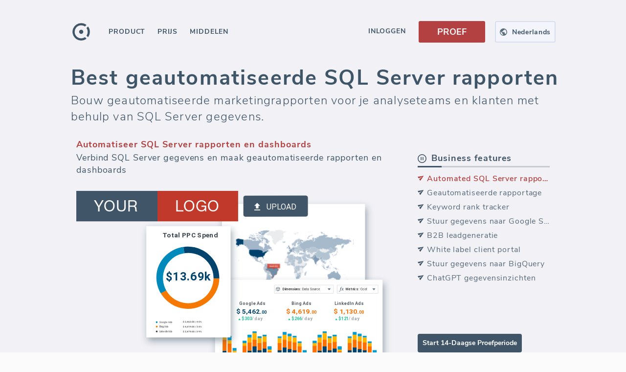

--- FILE ---
content_type: text/html; charset=utf-8
request_url: https://www.octoboard.com/nl/database-rapportage-software/sqlserver-geautomatiseerde-rapporten
body_size: 48191
content:
<!DOCTYPE html><html lang="nl"><head><title>Best geautomatiseerde SQL Server rapporten</title><meta name="title" content="Best geautomatiseerde SQL Server rapporten"/><meta name="description" content="Bouw geautomatiseerde marketingrapporten voor je analyseteams en klanten met behulp van SQL Server gegevens. Octoboard-software wordt gebruikt door topmarketingbureaus en online merken om rapportage te automatiseren en marketinggegevensanalyse op te bouwen. Gebruik SQL Server statistieken om prestatie- en marketingrapporten te maken."/><meta name="twitter:title" content="Best geautomatiseerde SQL Server rapporten"/><meta name="twitter:description" content="Bouw geautomatiseerde marketingrapporten voor je analyseteams en klanten met behulp van SQL Server gegevens. Octoboard-software wordt gebruikt door topmarketingbureaus en online merken om rapportage te automatiseren en marketinggegevensanalyse op te bouwen. Gebruik SQL Server statistieken om prestatie- en marketingrapporten te maken."/><meta name="twitter:image" content="https://www.octoboard.com/public/assets/imgs/octo-banner-260x260.png"/><meta name="og:url" content="https://www.octoboard.com/nl/database-rapportage-software/sqlserver-geautomatiseerde-rapporten"/><meta name="og:image" content="https://www.octoboard.com/public/assets/imgs/octo-banner-1200x1100.jpg"/><meta name="og:title" content="Best geautomatiseerde SQL Server rapporten"/><meta name="og:description" content="Bouw geautomatiseerde marketingrapporten voor je analyseteams en klanten met behulp van SQL Server gegevens. Octoboard-software wordt gebruikt door topmarketingbureaus en online merken om rapportage te automatiseren en marketinggegevensanalyse op te bouwen. Gebruik SQL Server statistieken om prestatie- en marketingrapporten te maken."/><link rel="alternate" hrefLang="x-default" href="https://www.octoboard.com/database-reporting-tool/sqlserver-automated-reports"/><link rel="alternate" hrefLang="en" href="https://www.octoboard.com/database-reporting-tool/sqlserver-automated-reports"/><link rel="alternate" hrefLang="es" href="https://www.octoboard.com/es/software-de-informes-de-base-de-datos/informes-automatizados-de-sqlserver"/><link rel="alternate" hrefLang="fr" href="https://www.octoboard.com/fr/logiciel-de-rapport-de-base-de-donnees/rapports-automatises-de-sqlserver"/><link rel="alternate" hrefLang="pt" href="https://www.octoboard.com/pt/software-de-relatorio-de-banco-de-dados/relatorios-automatizados-do-sqlserver"/><link rel="alternate" hrefLang="it" href="https://www.octoboard.com/it/software-di-reportistica-database/sqlserver-rapporti-automatici"/><link rel="alternate" hrefLang="nl" href="https://www.octoboard.com/nl/database-rapportage-software/sqlserver-geautomatiseerde-rapporten"/><link rel="alternate" hrefLang="de" href="https://www.octoboard.com/de/datenbank-berichterstattungssoftware/sqlserver-automatisierte-berichte"/><link rel="canonical" href="https://www.octoboard.com/nl/database-rapportage-software/sqlserver-geautomatiseerde-rapporten"/><link rel="apple-touch-icon" href="/assets/favicons/apple-icon-120x120.png"/><link rel="apple-touch-icon" sizes="57x57" href="/assets/favicons/apple-icon-57x57.png"/><link rel="apple-touch-icon" sizes="60x60" href="/assets/favicons/apple-icon-60x60.png"/><link rel="apple-touch-icon" sizes="72x72" href="/assets/favicons/apple-icon-72x72.png"/><link rel="apple-touch-icon" sizes="76x76" href="/assets/favicons/apple-icon-76x76.png"/><link rel="apple-touch-icon" sizes="114x114" href="/assets/favicons/apple-icon-114x114.png"/><link rel="apple-touch-icon" sizes="120x120" href="/assets/favicons/apple-icon-120x120.png"/><link rel="apple-touch-icon" sizes="144x144" href="/assets/favicons/apple-icon-144x144.png"/><link rel="apple-touch-icon" sizes="152x152" href="/assets/favicons/apple-icon-152x152.png"/><link rel="apple-touch-icon" sizes="180x180" href="/assets/favicons/apple-icon-180x180.png"/><link rel="icon" type="image/png" sizes="192x192" href="/assets/favicons/android-icon-192x192.png?v=10"/><link rel="icon" type="image/png" sizes="96x96" href="/assets/favicons/favicon-96x96.png?v=10"/><link rel="manifest" href="/assets/favicons/manifest.json"/><meta http-equiv="content-language" content="nl"/><meta http-equiv="content-type" content="text/html; charset=utf-8"/><meta http-equiv="X-UA-Compatible" content="IE=edge,chrome=1"/><link rel="fluid-icon" href="/assets/favicons/fluidicon.png" title="Octoboard"/><link rel="mask-icon" href="/assets/favicons/pinnedicon.svg" color="#C0392B"/><meta name="viewport" content="width=device-width"/><meta charSet="utf-8"/><meta name="msapplication-TileColor" content="#F9F9F9"/><meta name="msapplication-TileImage" content="/assets/favicons/ms-icon-144x144.png"/><meta name="theme-color" content="#4C4E5E"/><meta name="twitter:creator" content="@octoboard"/><meta name="twitter:site" content="@octoboard"/><meta name="twitter:card" content="summary"/><meta property="twitter:account_id" content="767743417917005825"/><meta property="og:site_name" content="Octoboard"/><script type="text/javascript" defer="" src="https://www.googletagmanager.com/gtag/js?id=AW-861444878"></script><script defer="">{
            window.dataLayer = window.dataLayer || [];
            function gtag(){dataLayer.push(arguments);}
            gtag('consent', 'default', {
              'ad_storage': 'denied',
              'ad_user_data': 'denied',
              'ad_personalization': 'denied',
              'analytics_storage': 'denied'
            });
            gtag('js', new Date());
            gtag('config', 'AW-861444878', {
              'custom_map': {
                'dimension1': 'prod',
                'dimension2': 'funnel',
                'dimension3': 'plan',
                'dimension4': 'verified',
                'dimension5': 'role',
                'dimension6': 'lang'
              }
            });
          }</script><script type="text/javascript" defer="">(function(){
                  var t=document.createElement("script");
                  t.type="text/javascript",
                  t.defer=true,
                  t.src='https://cdn.firstpromoter.com/fprom.js',
                  t.onload=t.onreadystatechange=function(){
                    var t=this.readyState;
                    if(!t||"complete"==t||"loaded"==t)try{
                      $FPROM.init("3vj6zihi",".octoboard.com")
                      }catch(t){}};
                    var e=document.getElementsByTagName("script")[0];
                    e.parentNode.insertBefore(t,e)
                  })();</script><script type="text/javascript" defer=""> (function(m,e,t,r,i,k,a){m[i]=m[i]||function(){(m[i].a=m[i].a||[]).push(arguments)};
                m[i].l=1*new Date();
                for (var j = 0; j < document.scripts.length; j++) {if (document.scripts[j].src === r) { return; }}
                k=e.createElement(t),a=e.getElementsByTagName(t)[0],k.async=1,k.src=r,a.parentNode.insertBefore(k,a)})
                (window, document, "script", "https://mc.yandex.ru/metrika/tag.js", "ym");

                ym(43374844, "init", {
                clickmap:true,
                trackLinks:true,
                accurateTrackBounce:true
              });</script><script type="text/javascript" async="" src="https://scripts.octoboard.com/octo.js?clm7o34ui005l2v7jri7odcck"></script><script type="text/javascript" async="" src="https://scripts.stage.octoboard.com/octo.js?cllcgymg9005y2v7ggti2ryl7"></script><script type="text/javascript" defer="" async="" src="https://keyword-server.stage.octoboard.com:8010/js/script.js" data-domain="octoboard.com"></script><meta name="next-head-count" content="54"/><style type="text/css">.css-1hva4v3,[data-css-1hva4v3]{user-select:text;-webkit-user-select:text;-moz-user-select:text;-ms-user-select:text;}.css-xm5bud,[data-css-xm5bud]{white-space:nowrap;}.css-1dnwvu3,[data-css-1dnwvu3]{text-decoration:none;}.css-459srw,[data-css-459srw]{text-transform:uppercase;}.css-syjz65,[data-css-syjz65]{text-align:right;}.css-2zzudi,[data-css-2zzudi]{text-align:left;}.css-1esmvqj,[data-css-1esmvqj]{overflow:hidden;text-overflow:ellipsis;white-space:nowrap;}.css-1astik8,[data-css-1astik8]{font-size:14px;font-weight:400;opacity:0.87;letter-spacing:0em;line-height:1.5;color:#000000;}.css-12i8g4x,[data-css-12i8g4x]{font-size:12px;font-weight:400;opacity:0.7;letter-spacing:0.03em;line-height:1.5;color:#000000;}.css-nu9isg,[data-css-nu9isg]{position:fixed;top:0px;left:0px;right:0px;bottom:0px;z-index:100;}.css-63oe3q,[data-css-63oe3q]{width:100%;}.css-sa13d4,[data-css-sa13d4]{height:100%;}.css-1ebs7nx,[data-css-1ebs7nx]{width:100%;height:100%;}.css-1izqua2,[data-css-1izqua2]{align-self:flex-start;-webkit-align-self:flex-start;}.css-1k47yzs,[data-css-1k47yzs]{align-self:flex-end;-webkit-align-self:flex-end;}.css-vlpng2,[data-css-vlpng2]{align-self:center;-webkit-align-self:center;}.css-gqd3qm,[data-css-gqd3qm]{align-self:baseline;-webkit-align-self:baseline;}.css-1at5w5m,[data-css-1at5w5m]{align-self:stretch;-webkit-align-self:stretch;}.css-9v06sd,[data-css-9v06sd]{display:-webkit-box; display: -moz-box; display: -ms-flexbox; display: -webkit-flex; display: flex;flex-direction:row;-webkit-box-orient:horizontal;-webkit-box-direction:normal;-webkit-flex-direction:row;}.css-19lcmdn,[data-css-19lcmdn]{display:-webkit-box; display: -moz-box; display: -ms-flexbox; display: -webkit-flex; display: flex;flex-direction:row;align-items:center;-webkit-box-orient:horizontal;-webkit-box-direction:normal;-webkit-flex-direction:row;-webkit-box-align:center;-webkit-align-items:center;}.css-12diisl,[data-css-12diisl]{display:-webkit-box; display: -moz-box; display: -ms-flexbox; display: -webkit-flex; display: flex;flex-direction:row;justify-content:center;align-items:center;-webkit-box-orient:horizontal;-webkit-box-direction:normal;-webkit-flex-direction:row;-webkit-box-pack:center;-webkit-justify-content:center;-webkit-box-align:center;-webkit-align-items:center;}.css-k568cg,[data-css-k568cg]{display:-webkit-box; display: -moz-box; display: -ms-flexbox; display: -webkit-flex; display: flex;flex-direction:row;justify-content:center;align-items:stretch;-webkit-box-orient:horizontal;-webkit-box-direction:normal;-webkit-flex-direction:row;-webkit-box-pack:center;-webkit-justify-content:center;-webkit-box-align:stretch;-webkit-align-items:stretch;}.css-hxhnbe,[data-css-hxhnbe]{display:-webkit-box; display: -moz-box; display: -ms-flexbox; display: -webkit-flex; display: flex;flex-direction:row;justify-content:flex-end;-webkit-box-orient:horizontal;-webkit-box-direction:normal;-webkit-flex-direction:row;-webkit-box-pack:end;-webkit-justify-content:flex-end;}.css-r3kerl,[data-css-r3kerl]{display:-webkit-box; display: -moz-box; display: -ms-flexbox; display: -webkit-flex; display: flex;flex-direction:row-reverse;-webkit-box-orient:horizontal;-webkit-box-direction:reverse;-webkit-flex-direction:row-reverse;}.css-1g4dv70,[data-css-1g4dv70]{display:-webkit-box; display: -moz-box; display: -ms-flexbox; display: -webkit-flex; display: flex;flex-direction:row-reverse;justify-content:center;align-items:center;-webkit-box-orient:horizontal;-webkit-box-direction:reverse;-webkit-flex-direction:row-reverse;-webkit-box-pack:center;-webkit-justify-content:center;-webkit-box-align:center;-webkit-align-items:center;}.css-iu87m3,[data-css-iu87m3]{display:-webkit-box; display: -moz-box; display: -ms-flexbox; display: -webkit-flex; display: flex;flex-direction:row-reverse;justify-content:center;align-items:stretch;-webkit-box-orient:horizontal;-webkit-box-direction:reverse;-webkit-flex-direction:row-reverse;-webkit-box-pack:center;-webkit-justify-content:center;-webkit-box-align:stretch;-webkit-align-items:stretch;}.css-1t62idy,[data-css-1t62idy]{display:-webkit-box; display: -moz-box; display: -ms-flexbox; display: -webkit-flex; display: flex;flex-direction:column;-webkit-box-orient:vertical;-webkit-box-direction:normal;-webkit-flex-direction:column;}.css-1lffeal,[data-css-1lffeal]{display:-webkit-box; display: -moz-box; display: -ms-flexbox; display: -webkit-flex; display: flex;flex-direction:column;align-items:center;-webkit-box-orient:vertical;-webkit-box-direction:normal;-webkit-flex-direction:column;-webkit-box-align:center;-webkit-align-items:center;}.css-1ui5fco,[data-css-1ui5fco]{display:-webkit-box; display: -moz-box; display: -ms-flexbox; display: -webkit-flex; display: flex;flex-direction:column;justify-content:center;align-items:center;-webkit-box-orient:vertical;-webkit-box-direction:normal;-webkit-flex-direction:column;-webkit-box-pack:center;-webkit-justify-content:center;-webkit-box-align:center;-webkit-align-items:center;}.css-1q8kzy,[data-css-1q8kzy]{display:-webkit-box; display: -moz-box; display: -ms-flexbox; display: -webkit-flex; display: flex;flex-direction:column;justify-content:center;align-items:stretch;-webkit-box-orient:vertical;-webkit-box-direction:normal;-webkit-flex-direction:column;-webkit-box-pack:center;-webkit-justify-content:center;-webkit-box-align:stretch;-webkit-align-items:stretch;}.css-1wm68nv,[data-css-1wm68nv]{display:-webkit-box; display: -moz-box; display: -ms-flexbox; display: -webkit-flex; display: flex;flex-direction:column;justify-content:flex-end;-webkit-box-orient:vertical;-webkit-box-direction:normal;-webkit-flex-direction:column;-webkit-box-pack:end;-webkit-justify-content:flex-end;}.css-1pexnsy,[data-css-1pexnsy]{display:-webkit-box; display: -moz-box; display: -ms-flexbox; display: -webkit-flex; display: flex;flex-direction:column-reverse;-webkit-box-orient:vertical;-webkit-box-direction:reverse;-webkit-flex-direction:column-reverse;}.css-1ce1p6y,[data-css-1ce1p6y]{display:-webkit-box; display: -moz-box; display: -ms-flexbox; display: -webkit-flex; display: flex;flex-direction:column-reverse;justify-content:center;align-items:center;-webkit-box-orient:vertical;-webkit-box-direction:reverse;-webkit-flex-direction:column-reverse;-webkit-box-pack:center;-webkit-justify-content:center;-webkit-box-align:center;-webkit-align-items:center;}.css-9zg0zj,[data-css-9zg0zj]{display:-webkit-box; display: -moz-box; display: -ms-flexbox; display: -webkit-flex; display: flex;flex-direction:column-reverse;justify-content:center;align-items:stretch;-webkit-box-orient:vertical;-webkit-box-direction:reverse;-webkit-flex-direction:column-reverse;-webkit-box-pack:center;-webkit-justify-content:center;-webkit-box-align:stretch;-webkit-align-items:stretch;}.css-4hck59,[data-css-4hck59]{display:-webkit-box; display: -moz-box; display: -ms-flexbox; display: -webkit-flex; display: flex;justify-content:center;align-items:center;-webkit-box-pack:center;-webkit-justify-content:center;-webkit-box-align:center;-webkit-align-items:center;}.css-1ra8uic,[data-css-1ra8uic]{position:fixed;width:100%;height:100%;z-index:0;}.css-18eaeu9,[data-css-18eaeu9]{display:-webkit-box; display: -moz-box; display: -ms-flexbox; display: -webkit-flex; display: flex;flex-direction:column;justify-content:center;align-items:center;position:fixed;width:100%;height:100%;z-index:0;-webkit-box-orient:vertical;-webkit-box-direction:normal;-webkit-flex-direction:column;-webkit-box-pack:center;-webkit-justify-content:center;-webkit-box-align:center;-webkit-align-items:center;}.css-dw3c54,[data-css-dw3c54]{cursor:pointer;}.css-1het9vf,[data-css-1het9vf]{cursor:default;}.css-1xojoqy,[data-css-1xojoqy]{cursor:move;}.css-6wkmju,[data-css-6wkmju]{cursor:none;}.css-149yt95,[data-css-149yt95]{cursor:nwse-resize;}.css-1wk9kp4,[data-css-1wk9kp4]{background-color:none;box-shadow:0px 0px 3px 0px rgba(0,0,0,0.15);border:none;border-radius:3px;}.css-10a05rg,[data-css-10a05rg]{transition:all 450ms cubic-bezier(0.23, 1, 0.32, 1) 0ms;-webkit-transition:all 450ms cubic-bezier(0.23, 1, 0.32, 1) 0ms;-moz-transition:all 450ms cubic-bezier(0.23, 1, 0.32, 1) 0ms;}.css-1hqx68a,[data-css-1hqx68a]{transition:all 300ms cubic-bezier(0.23, 1, 0.32, 1) 0ms;-webkit-transition:all 300ms cubic-bezier(0.23, 1, 0.32, 1) 0ms;-moz-transition:all 300ms cubic-bezier(0.23, 1, 0.32, 1) 0ms;}.css-1t62aqg,[data-css-1t62aqg]{transition:all 300ms cubic-bezier(0.23, 1, 0.32, 1) 0ms;visibility:hidden;-webkit-transition:all 300ms cubic-bezier(0.23, 1, 0.32, 1) 0ms;-moz-transition:all 300ms cubic-bezier(0.23, 1, 0.32, 1) 0ms;}.css-1cuf0j9,[data-css-1cuf0j9]{position:fixed;top:0px;left:0px;right:0px;bottom:0px;z-index:0;}.css-1tnemf6,[data-css-1tnemf6]{cursor:pointer;position:fixed;top:0px;left:0px;right:0px;bottom:0px;z-index:0;}.css-12v4l52,[data-css-12v4l52]{font-size:16px;font-weight:700;opacity:1;letter-spacing:0.06em;line-height:1.5;color:#000000;}.css-18eg191,[data-css-18eg191]{padding-left:24px;}.css-z57jl,[data-css-z57jl]{width:100%;height:50px;}.css-s0w7q6:hover,[data-css-s0w7q6]:hover{color:#ffffff;opacity:1;background-color:#3f5568;}.css-16qkddq,[data-css-16qkddq]{display:-webkit-box; display: -moz-box; display: -ms-flexbox; display: -webkit-flex; display: flex;flex-direction:row;align-items:center;font-size:16px;font-weight:700;opacity:1;letter-spacing:0.06em;line-height:1.5;color:#3f5568;padding-left:24px;width:100%;height:50px;-webkit-box-orient:horizontal;-webkit-box-direction:normal;-webkit-flex-direction:row;-webkit-box-align:center;-webkit-align-items:center;}.css-16qkddq:hover,[data-css-16qkddq]:hover{color:#ffffff;opacity:1;background-color:#3f5568;}.css-dbwjnh:hover,[data-css-dbwjnh]:hover{opacity:1;color:#acacac;background-color:#fbfbfb;}.css-b1lqfb,[data-css-b1lqfb]{color:#acacac;opacity:1;background-color:#fbfbfb;}.css-b1lqfb:hover,[data-css-b1lqfb]:hover{opacity:1;color:#acacac;background-color:#fbfbfb;}.css-3luhzh,[data-css-3luhzh]{margin-left:9px;}.css-w289ni,[data-css-w289ni]{display:-webkit-box; display: -moz-box; display: -ms-flexbox; display: -webkit-flex; display: flex;flex-direction:row;justify-content:center;align-items:center;margin-left:9px;height:24px;-webkit-box-orient:horizontal;-webkit-box-direction:normal;-webkit-flex-direction:row;-webkit-box-pack:center;-webkit-justify-content:center;-webkit-box-align:center;-webkit-align-items:center;}.css-1h2wddq,[data-css-1h2wddq]{padding:9px 16px 7px 16px;}.css-t66rtb,[data-css-t66rtb]{font-size:16px;font-weight:700;opacity:1;letter-spacing:0.06em;line-height:1.5;color:#3f5568;padding:9px 16px 7px 16px;transition:all 300ms cubic-bezier(0.23, 1, 0.32, 1) 0ms;-webkit-transition:all 300ms cubic-bezier(0.23, 1, 0.32, 1) 0ms;-moz-transition:all 300ms cubic-bezier(0.23, 1, 0.32, 1) 0ms;}.css-t66rtb:hover .spanSubmenuTag,[data-css-t66rtb]:hover .spanSubmenuTag{background-color:#364757;}.css-1st9op5:hover,[data-css-1st9op5]:hover{opacity:1;color:#ffffff;background-color:#3f5568;}.css-54b1bu,[data-css-54b1bu]{color:#ffffff;opacity:1;background-color:#3f5568;}.css-1boy2k6:hover,[data-css-1boy2k6]:hover{color:#acacac;opacity:1;background-color:#fbfbfb;}.css-hh5xx1,[data-css-hh5xx1]{color:#acacac;opacity:1;}.css-hh5xx1:hover,[data-css-hh5xx1]:hover{color:#acacac;opacity:1;background-color:#fbfbfb;}.css-hh5xx1:hover .spanSubmenuTag,[data-css-hh5xx1]:hover .spanSubmenuTag{background-color:#b9b9b9;}.css-1x812rt,[data-css-1x812rt]{float:right;color:#ffffff;opacity:1;background-color:#b9b9b9;font-size:12px;padding:0 5px;margin-top:3px;}@media (max-width: 1050px){.css-1jwvrlk,[data-css-1jwvrlk]{display:-webkit-box; display: -moz-box; display: -ms-flexbox; display: -webkit-flex; display: flex;flex-direction:row;justify-content:center;align-items:center;-webkit-box-orient:horizontal;-webkit-box-direction:normal;-webkit-flex-direction:row;-webkit-box-pack:center;-webkit-justify-content:center;-webkit-box-align:center;-webkit-align-items:center;}}.css-35g42v,[data-css-35g42v]{display:-webkit-box; display: -moz-box; display: -ms-flexbox; display: -webkit-flex; display: flex;flex-direction:row;width:100%;max-width:990px;-webkit-box-orient:horizontal;-webkit-box-direction:normal;-webkit-flex-direction:row;}@media (max-width: 1050px){.css-35g42v,[data-css-35g42v]{display:-webkit-box; display: -moz-box; display: -ms-flexbox; display: -webkit-flex; display: flex;flex-direction:row;justify-content:center;align-items:center;-webkit-box-orient:horizontal;-webkit-box-direction:normal;-webkit-flex-direction:row;-webkit-box-pack:center;-webkit-justify-content:center;-webkit-box-align:center;-webkit-align-items:center;}}@media (min-width: 1199px){.css-162hrx,[data-css-162hrx]{min-width:1030px;}}@media (max-width: 1050px){.css-12dc1cg,[data-css-12dc1cg]{display:-webkit-box; display: -moz-box; display: -ms-flexbox; display: -webkit-flex; display: flex;flex-direction:column;align-items:center;-webkit-box-orient:vertical;-webkit-box-direction:normal;-webkit-flex-direction:column;-webkit-box-align:center;-webkit-align-items:center;}}@media (max-width: 750px){.css-10uw12w,[data-css-10uw12w]{width:93.34%;}}.css-1yv0afw,[data-css-1yv0afw]{display:-webkit-box; display: -moz-box; display: -ms-flexbox; display: -webkit-flex; display: flex;flex-direction:column;-webkit-box-orient:vertical;-webkit-box-direction:normal;-webkit-flex-direction:column;}@media (min-width: 1199px){.css-1yv0afw,[data-css-1yv0afw]{min-width:1030px;}}@media (max-width: 1050px){.css-1yv0afw,[data-css-1yv0afw]{display:-webkit-box; display: -moz-box; display: -ms-flexbox; display: -webkit-flex; display: flex;flex-direction:column;align-items:center;-webkit-box-orient:vertical;-webkit-box-direction:normal;-webkit-flex-direction:column;-webkit-box-align:center;-webkit-align-items:center;}}@media (max-width: 750px){.css-1yv0afw,[data-css-1yv0afw]{width:93.34%;}}.css-5aqfnl,[data-css-5aqfnl]{font-size:43px;font-weight:700;opacity:1;letter-spacing:0.05em;line-height:1.38;color:#000000;}.css-1iiezb1,[data-css-1iiezb1]{display:-webkit-box; display: -moz-box; display: -ms-flexbox; display: -webkit-flex; display: flex;flex-direction:row;justify-content:center;align-items:center;flex-wrap:wrap;-webkit-box-orient:horizontal;-webkit-box-direction:normal;-webkit-flex-direction:row;-webkit-box-pack:center;-webkit-justify-content:center;-webkit-box-align:center;-webkit-align-items:center;-webkit-box-lines:multiple;-webkit-flex-wrap:wrap;}@media (max-width: 1050px){.css-1jz4jw8,[data-css-1jz4jw8]{display:-webkit-box; display: -moz-box; display: -ms-flexbox; display: -webkit-flex; display: flex;flex-direction:row;justify-content:center;align-items:center;flex-wrap:wrap;text-align:center;overflow-wrap:anywhere;-webkit-box-orient:horizontal;-webkit-box-direction:normal;-webkit-flex-direction:row;-webkit-box-pack:center;-webkit-justify-content:center;-webkit-box-align:center;-webkit-align-items:center;-webkit-box-lines:multiple;-webkit-flex-wrap:wrap;}}.css-18qty6x,[data-css-18qty6x]{font-size:43px;font-weight:700;opacity:1;letter-spacing:0.05em;line-height:1.38;color:#3f5568;text-align:left;}@media (max-width: 1050px){.css-18qty6x,[data-css-18qty6x]{display:-webkit-box; display: -moz-box; display: -ms-flexbox; display: -webkit-flex; display: flex;flex-direction:row;justify-content:center;align-items:center;flex-wrap:wrap;text-align:center;overflow-wrap:anywhere;-webkit-box-orient:horizontal;-webkit-box-direction:normal;-webkit-flex-direction:row;-webkit-box-pack:center;-webkit-justify-content:center;-webkit-box-align:center;-webkit-align-items:center;-webkit-box-lines:multiple;-webkit-flex-wrap:wrap;}}@media (max-width: 1050px){.css-174wlr8,[data-css-174wlr8]{display:-webkit-box; display: -moz-box; display: -ms-flexbox; display: -webkit-flex; display: flex;flex-direction:row;justify-content:center;align-items:center;flex-wrap:wrap;-webkit-box-orient:horizontal;-webkit-box-direction:normal;-webkit-flex-direction:row;-webkit-box-pack:center;-webkit-justify-content:center;-webkit-box-align:center;-webkit-align-items:center;-webkit-box-lines:multiple;-webkit-flex-wrap:wrap;}}.css-1khwt3i,[data-css-1khwt3i]{font-size:24px;font-weight:300;opacity:1;letter-spacing:0.05em;line-height:1.38;color:#000000;}@media (max-width: 1050px){.css-1oxban6,[data-css-1oxban6]{text-align:center;}}.css-quteui,[data-css-quteui]{font-size:24px;font-weight:300;opacity:1;letter-spacing:0.05em;line-height:1.38;color:#3f5568;}@media (max-width: 1050px){.css-quteui,[data-css-quteui]{text-align:center;}}.css-1pzeo4m,[data-css-1pzeo4m]{position:relative;z-index:0;}.css-1auwzhx,[data-css-1auwzhx]{width:124px;}.css-uurkl2,[data-css-uurkl2]{margin:0px 0px 0px 24pxpx;}.css-104ecw9,[data-css-104ecw9]{position:relative;z-index:0;display:-webkit-box; display: -moz-box; display: -ms-flexbox; display: -webkit-flex; display: flex;flex-direction:row;align-items:center;width:124px;margin:0px 0px 0px 24pxpx;background-color:#FBFBFB;border-radius:5px;-webkit-box-orient:horizontal;-webkit-box-direction:normal;-webkit-flex-direction:row;-webkit-box-align:center;-webkit-align-items:center;}.css-xvahy4,[data-css-xvahy4]{background-color:#F4F4FD;box-shadow:none;border:2px solid #D6DEEF;border-radius:4px;}.css-19fbn55:hover,[data-css-19fbn55]:hover{background-color:#EAEAF5;}.css-1z0cqmx,[data-css-1z0cqmx]{display:-webkit-box; display: -moz-box; display: -ms-flexbox; display: -webkit-flex; display: flex;flex-direction:row;justify-content:center;align-items:center;cursor:pointer;background-color:#F4F4FD;box-shadow:none;border:2px solid #D6DEEF;border-radius:4px;width:124px;height:44px;-webkit-box-orient:horizontal;-webkit-box-direction:normal;-webkit-flex-direction:row;-webkit-box-pack:center;-webkit-justify-content:center;-webkit-box-align:center;-webkit-align-items:center;}.css-1z0cqmx:hover,[data-css-1z0cqmx]:hover{background-color:#EAEAF5;}.css-4kfua2,[data-css-4kfua2]{margin:0px 10px 0px 0px;}.css-1pam95l,[data-css-1pam95l]{display:-webkit-box; display: -moz-box; display: -ms-flexbox; display: -webkit-flex; display: flex;flex-direction:row;justify-content:center;align-items:center;margin:0px 10px 0px 0px;-webkit-box-orient:horizontal;-webkit-box-direction:normal;-webkit-flex-direction:row;-webkit-box-pack:center;-webkit-justify-content:center;-webkit-box-align:center;-webkit-align-items:center;}.css-1631lr4,[data-css-1631lr4]{color:#3f5568;opacity:1;font-size:14px;font-weight:700;letter-spacing:0.05em;}@media (max-width: 900px){.css-2ir958,[data-css-2ir958]{display:-webkit-box; display: -moz-box; display: -ms-flexbox; display: -webkit-flex; display: flex;}}.css-1lfvj95,[data-css-1lfvj95]{width:100%;display:none;position:-webkit-sticky; position: sticky;top:0;}@media (max-width: 900px){.css-1lfvj95,[data-css-1lfvj95]{display:-webkit-box; display: -moz-box; display: -ms-flexbox; display: -webkit-flex; display: flex;}}@media (max-width: 900px){.css-12vaxb1,[data-css-12vaxb1]{display:none;}}.css-evzd48,[data-css-evzd48]{width:100%;display:-webkit-box; display: -moz-box; display: -ms-flexbox; display: -webkit-flex; display: flex;position:-webkit-sticky; position: sticky;top:0;}@media (max-width: 900px){.css-evzd48,[data-css-evzd48]{display:none;}}.css-noaqax,[data-css-noaqax]{font-size:14px;font-weight:700;opacity:1;letter-spacing:0.065em;line-height:0;color:#000000;}.css-x0b3ul,[data-css-x0b3ul]{display:-webkit-box; display: -moz-box; display: -ms-flexbox; display: -webkit-flex; display: flex;flex-direction:row;justify-content:center;align-items:center;font-size:14px;font-weight:700;opacity:1;letter-spacing:0.065em;line-height:0;color:#3f5568;cursor:pointer;height:33px;padding:1px 10px 0px 10px;margin:4px -10px 5px -10px;-webkit-box-orient:horizontal;-webkit-box-direction:normal;-webkit-flex-direction:row;-webkit-box-pack:center;-webkit-justify-content:center;-webkit-box-align:center;-webkit-align-items:center;}.css-x0b3ul:hover,[data-css-x0b3ul]:hover{background-color:#EAEAF5;}.css-t6vfhv,[data-css-t6vfhv]{color:#3f5568;opacity:1;}.css-ik6yl5,[data-css-ik6yl5]{color:#3f5568;opacity:1;cursor:default;}.css-cyx0fg,[data-css-cyx0fg]{float:right;color:#ffffff;opacity:1;background-color:#b9b9b9;font-size:12px;padding:0 5px;margin-top:-22px;}@media (max-width: 1120px){.css-1esywg0,[data-css-1esywg0]{display:block;}}.css-a6ppk,[data-css-a6ppk]{display:none;}@media (max-width: 1120px){.css-a6ppk,[data-css-a6ppk]{display:block;}}@media (max-width: 1120px){.css-jsn5ia,[data-css-jsn5ia]{display:none;}}.css-8zrzmx,[data-css-8zrzmx]{margin-left:16px;}.css-glubsx,[data-css-glubsx]{margin-left:16px;font-size:16px;font-weight:700;opacity:1;letter-spacing:0.06em;line-height:1.5;color:#3f5568;}.css-11j40p6,[data-css-11j40p6]{padding:20px;}@media (max-width: 830px){.css-1cnt994,[data-css-1cnt994]{display:-webkit-box; display: -moz-box; display: -ms-flexbox; display: -webkit-flex; display: flex;}}.css-yonjz9,[data-css-yonjz9]{display:none;padding:20px;width:100%;}@media (max-width: 830px){.css-yonjz9,[data-css-yonjz9]{display:-webkit-box; display: -moz-box; display: -ms-flexbox; display: -webkit-flex; display: flex;}}.css-3gqil8,[data-css-3gqil8]{position:absolute;top:0;right:0;z-index:0;}.css-1g8ht9b,[data-css-1g8ht9b]{position:absolute;top:0;right:-30px;z-index:0;}@media (max-width: 1120px){.css-eatr1u,[data-css-eatr1u]{position:absolute;top:0;right:-30px;z-index:0;}}.css-d2x30w,[data-css-d2x30w]{transition:all 300ms cubic-bezier(0.23, 1, 0.32, 1) 0ms;display:-webkit-box; display: -moz-box; display: -ms-flexbox; display: -webkit-flex; display: flex;flex-direction:row;position:absolute;top:0;right:0;z-index:0;-webkit-transition:all 300ms cubic-bezier(0.23, 1, 0.32, 1) 0ms;-moz-transition:all 300ms cubic-bezier(0.23, 1, 0.32, 1) 0ms;-webkit-box-orient:horizontal;-webkit-box-direction:normal;-webkit-flex-direction:row;}@media (max-width: 1120px){.css-d2x30w,[data-css-d2x30w]{position:absolute;top:0;right:-30px;z-index:0;}}@media (max-width: 450px){.css-1e27by,[data-css-1e27by]{display:none;width:0;}}.css-3wmgx5,[data-css-3wmgx5]{width:100%;height:1px;background-color:#d8d6d6;margin:10px 0px;}.css-1j6xlkj,[data-css-1j6xlkj]{display:-webkit-box; display: -moz-box; display: -ms-flexbox; display: -webkit-flex; display: flex;flex-direction:column;width:33.33%;align-items:flex-start;justify-content:flex-start;flex-wrap:wrap;-webkit-box-orient:vertical;-webkit-box-direction:normal;-webkit-flex-direction:column;-webkit-box-align:start;-webkit-align-items:flex-start;-webkit-box-pack:start;-webkit-justify-content:flex-start;-webkit-box-lines:multiple;-webkit-flex-wrap:wrap;}.css-13lnfjz,[data-css-13lnfjz]{width:295px;height:36px;}.css-46zgh9,[data-css-46zgh9]{padding:8px;}.css-8ooznp,[data-css-8ooznp]{margin:0px 4px;}.css-164fhfv,[data-css-164fhfv]{display:-webkit-box; display: -moz-box; display: -ms-flexbox; display: -webkit-flex; display: flex;flex-direction:row;width:295px;height:36px;padding:8px;margin:0px 4px;border-bottom:solid 1px #d8d6d6;color:#405668;opacity:1;font-size:16px;font-weight:700;margin-bottom:12px;align-items:center;-webkit-box-orient:horizontal;-webkit-box-direction:normal;-webkit-flex-direction:row;-webkit-box-align:center;-webkit-align-items:center;}.css-to1fex,[data-css-to1fex]{font-size:11px;font-weight:700;opacity:1;letter-spacing:0em;line-height:1;color:#000000;}.css-grdf9b,[data-css-grdf9b]{background-color:none;box-shadow:none;border:none;border-radius:3px;}.css-m82hit,[data-css-m82hit]{font-size:11px;font-weight:700;opacity:1;letter-spacing:0em;line-height:1;color:#ffffff;background-color:#B44141;box-shadow:none;border:none;border-radius:3px;display:-webkit-box; display: -moz-box; display: -ms-flexbox; display: -webkit-flex; display: flex;flex-direction:row;justify-content:center;align-items:center;padding:0px 10px;height:21px;margin:5px 0px 5px 10px;text-align:center;-webkit-box-orient:horizontal;-webkit-box-direction:normal;-webkit-flex-direction:row;-webkit-box-pack:center;-webkit-justify-content:center;-webkit-box-align:center;-webkit-align-items:center;}.css-11m1dvt,[data-css-11m1dvt]{width:1044px;height:64px;}.css-2380y4,[data-css-2380y4]{width:1044px;height:64px;display:-webkit-box; display: -moz-box; display: -ms-flexbox; display: -webkit-flex; display: flex;flex-direction:row-reverse;align-items:center;background-color:#ffffff;border-top:#E4E4E4 solid 1px;-webkit-box-orient:horizontal;-webkit-box-direction:reverse;-webkit-flex-direction:row-reverse;-webkit-box-align:center;-webkit-align-items:center;}.css-1u0pqyy,[data-css-1u0pqyy]{display:-webkit-box; display: -moz-box; display: -ms-flexbox; display: -webkit-flex; display: flex;flex-direction:row;color:#405668;opacity:1;font-size:16px;font-weight:400;line-height:1;height:100%;align-items:center;-webkit-box-orient:horizontal;-webkit-box-direction:normal;-webkit-flex-direction:row;-webkit-box-align:center;-webkit-align-items:center;}.css-3b3m9p,[data-css-3b3m9p]{width:204px;padding:0px 15px 0px 25px;}.css-txztq5,[data-css-txztq5]{display:-webkit-box; display: -moz-box; display: -ms-flexbox; display: -webkit-flex; display: flex;flex-direction:row;margin-bottom:3px;-webkit-box-orient:horizontal;-webkit-box-direction:normal;-webkit-flex-direction:row;}.css-e5shwu,[data-css-e5shwu]{display:-webkit-box; display: -moz-box; display: -ms-flexbox; display: -webkit-flex; display: flex;flex-direction:row;align-items:center;margin-right:10px;cursor:pointer;-webkit-box-orient:horizontal;-webkit-box-direction:normal;-webkit-flex-direction:row;-webkit-box-align:center;-webkit-align-items:center;}.css-zcwhqy:hover,[data-css-zcwhqy]:hover{box-shadow:0px 0px 10px 0px rgba(0,0,0,0.5);}.css-1y3wwn6,[data-css-1y3wwn6]{width:18px;height:18px;border-radius:18px;}.css-1y3wwn6:hover,[data-css-1y3wwn6]:hover{box-shadow:0px 0px 10px 0px rgba(0,0,0,0.5);}.css-1i23312,[data-css-1i23312]{font-size:18px;font-weight:700;color:#405668;opacity:1;letter-spacing:0.9px;min-width:242px;white-space:nowrap;}@media (max-width: 750px){.css-1pm4pdl,[data-css-1pm4pdl]{align-items:center;-webkit-box-align:center;-webkit-align-items:center;}}.css-pai9xh,[data-css-pai9xh]{display:-webkit-box; display: -moz-box; display: -ms-flexbox; display: -webkit-flex; display: flex;flex-direction:column;-webkit-box-orient:vertical;-webkit-box-direction:normal;-webkit-flex-direction:column;}@media (max-width: 750px){.css-pai9xh,[data-css-pai9xh]{align-items:center;-webkit-box-align:center;-webkit-align-items:center;}}@media (max-width: 750px){.css-1sdo7w4,[data-css-1sdo7w4]{margin:0px 0px 30px 0px;width:93.34%;align-items:center;-webkit-box-align:center;-webkit-align-items:center;}}.css-13cjixl,[data-css-13cjixl]{display:-webkit-box; display: -moz-box; display: -ms-flexbox; display: -webkit-flex; display: flex;flex-direction:column;width:650px;margin:0px 48px 30px 0px;-webkit-box-orient:vertical;-webkit-box-direction:normal;-webkit-flex-direction:column;}@media (max-width: 750px){.css-13cjixl,[data-css-13cjixl]{margin:0px 0px 30px 0px;width:93.34%;align-items:center;-webkit-box-align:center;-webkit-align-items:center;}}@media (max-width: 750px){.css-1qs02qt,[data-css-1qs02qt]{display:-webkit-box; display: -moz-box; display: -ms-flexbox; display: -webkit-flex; display: flex;flex-direction:row;justify-content:center;align-items:center;flex-wrap:wrap;text-align:center;width:93.34%;-webkit-box-orient:horizontal;-webkit-box-direction:normal;-webkit-flex-direction:row;-webkit-box-pack:center;-webkit-justify-content:center;-webkit-box-align:center;-webkit-align-items:center;-webkit-box-lines:multiple;-webkit-flex-wrap:wrap;}}.css-46zmd4,[data-css-46zmd4]{color:#b44141;opacity:1;font-size:18px;font-weight:700;letter-spacing:1px;}@media (max-width: 750px){.css-46zmd4,[data-css-46zmd4]{display:-webkit-box; display: -moz-box; display: -ms-flexbox; display: -webkit-flex; display: flex;flex-direction:row;justify-content:center;align-items:center;flex-wrap:wrap;text-align:center;width:93.34%;-webkit-box-orient:horizontal;-webkit-box-direction:normal;-webkit-flex-direction:row;-webkit-box-pack:center;-webkit-justify-content:center;-webkit-box-align:center;-webkit-align-items:center;-webkit-box-lines:multiple;-webkit-flex-wrap:wrap;}}@media (max-width: 750px){.css-1kp0nx0,[data-css-1kp0nx0]{display:-webkit-box; display: -moz-box; display: -ms-flexbox; display: -webkit-flex; display: flex;flex-direction:row;justify-content:center;align-items:center;flex-wrap:wrap;width:93.34%;text-align:center;-webkit-box-orient:horizontal;-webkit-box-direction:normal;-webkit-flex-direction:row;-webkit-box-pack:center;-webkit-justify-content:center;-webkit-box-align:center;-webkit-align-items:center;-webkit-box-lines:multiple;-webkit-flex-wrap:wrap;}}.css-4ivkj,[data-css-4ivkj]{width:654px;font-size:18px;font-weight:400;color:#405668;opacity:1;margin-bottom:30px;margin-top:2px;line-height:1.4;letter-spacing:0.9px;}@media (max-width: 750px){.css-4ivkj,[data-css-4ivkj]{display:-webkit-box; display: -moz-box; display: -ms-flexbox; display: -webkit-flex; display: flex;flex-direction:row;justify-content:center;align-items:center;flex-wrap:wrap;width:93.34%;text-align:center;-webkit-box-orient:horizontal;-webkit-box-direction:normal;-webkit-flex-direction:row;-webkit-box-pack:center;-webkit-justify-content:center;-webkit-box-align:center;-webkit-align-items:center;-webkit-box-lines:multiple;-webkit-flex-wrap:wrap;}}@media (max-width: 650px){.css-1oumnws,[data-css-1oumnws]{width:93.34%;}.css-1oumnws img,[data-css-1oumnws] img{width:100% !important;height:auto;}}.css-uor4sg,[data-css-uor4sg]{display:-webkit-box; display: -moz-box; display: -ms-flexbox; display: -webkit-flex; display: flex;flex-direction:row;align-items:center;width:650px;justify-content:center;-webkit-box-orient:horizontal;-webkit-box-direction:normal;-webkit-flex-direction:row;-webkit-box-align:center;-webkit-align-items:center;-webkit-box-pack:center;-webkit-justify-content:center;}.css-uor4sg img,[data-css-uor4sg] img{transition:opacity 1s ease-in-out;-webkit-transition:opacity 1s ease-in-out;-moz-transition:opacity 1s ease-in-out;}@media (max-width: 650px){.css-uor4sg,[data-css-uor4sg]{width:93.34%;}.css-uor4sg img,[data-css-uor4sg] img{width:100% !important;height:auto;}}@media (max-width: 1050px){.css-vo9wgk,[data-css-vo9wgk]{display:none;align-items:center;-webkit-box-align:center;-webkit-align-items:center;}}.css-ou656u,[data-css-ou656u]{display:-webkit-box; display: -moz-box; display: -ms-flexbox; display: -webkit-flex; display: flex;flex-direction:column;margin-top:28px;width:270px;height:435px;justify-content:space-between;-webkit-box-orient:vertical;-webkit-box-direction:normal;-webkit-flex-direction:column;-webkit-box-pack:justify;-webkit-justify-content:space-between;}@media (max-width: 1050px){.css-ou656u,[data-css-ou656u]{display:none;align-items:center;-webkit-box-align:center;-webkit-align-items:center;}}.css-1au1755,[data-css-1au1755]{display:-webkit-box; display: -moz-box; display: -ms-flexbox; display: -webkit-flex; display: flex;flex-direction:row;height:29px;align-items:center;-webkit-box-orient:horizontal;-webkit-box-direction:normal;-webkit-flex-direction:row;-webkit-box-align:center;-webkit-align-items:center;}.css-qw1mqo,[data-css-qw1mqo]{display:-webkit-box; display: -moz-box; display: -ms-flexbox; display: -webkit-flex; display: flex;flex-direction:row;height:29px;align-items:center;margin-right:4px;-webkit-box-orient:horizontal;-webkit-box-direction:normal;-webkit-flex-direction:row;-webkit-box-align:center;-webkit-align-items:center;}.css-1yvnzu7,[data-css-1yvnzu7]{display:-webkit-box; display: -moz-box; display: -ms-flexbox; display: -webkit-flex; display: flex;flex-direction:row;justify-content:flex-start;-webkit-box-orient:horizontal;-webkit-box-direction:normal;-webkit-flex-direction:row;-webkit-box-pack:start;-webkit-justify-content:flex-start;}.css-txsyi4,[data-css-txsyi4]{display:-webkit-box; display: -moz-box; display: -ms-flexbox; display: -webkit-flex; display: flex;flex-direction:row;margin-top:6px;align-items:center;min-width:250px;color:#3f5568;font-size:14px;letter-spacing:0.75px;-webkit-box-orient:horizontal;-webkit-box-direction:normal;-webkit-flex-direction:row;-webkit-box-align:center;-webkit-align-items:center;}.css-txsyi4 b,[data-css-txsyi4] b{font-weight:700;}.css-1f09nxq,[data-css-1f09nxq]{width:270px;height:3px;}.css-1sfopt,[data-css-1sfopt]{display:-webkit-box; display: -moz-box; display: -ms-flexbox; display: -webkit-flex; display: flex;flex-direction:row;width:270px;height:3px;background-color:#C5CCD1;margin-bottom:6px;-webkit-box-orient:horizontal;-webkit-box-direction:normal;-webkit-flex-direction:row;}.css-1niggn2,[data-css-1niggn2]{display:-webkit-box; display: -moz-box; display: -ms-flexbox; display: -webkit-flex; display: flex;flex-direction:row;background-color:#3f5568;height:100%;-webkit-box-orient:horizontal;-webkit-box-direction:normal;-webkit-flex-direction:row;}@media (max-width: 1230px){.css-infszj,[data-css-infszj]{width:968px;padding-left:0;}}@media (max-width: 1050px){.css-10roylx,[data-css-10roylx]{width:698px;padding-left:0;}}@media (max-width: 750px){.css-jki7d9,[data-css-jki7d9]{width:100%;padding:0 20px;}}.css-t10tqj,[data-css-t10tqj]{color:#3f5568 !important;font-size:30px;font-weight:700;margin-bottom:30px;padding-top:20px;width:100%;text-align:left;padding-left:11px;}@media (max-width: 1230px){.css-t10tqj,[data-css-t10tqj]{width:968px;padding-left:0;}}@media (max-width: 1050px){.css-t10tqj,[data-css-t10tqj]{width:698px;padding-left:0;}}@media (max-width: 750px){.css-t10tqj,[data-css-t10tqj]{width:100%;padding:0 20px;}}@media (max-width: 550px){.css-xvvbxv,[data-css-xvvbxv]{width:100%;}}.css-1scvqf9,[data-css-1scvqf9]{display:-webkit-box; display: -moz-box; display: -ms-flexbox; display: -webkit-flex; display: flex;flex-direction:column;-webkit-box-orient:vertical;-webkit-box-direction:normal;-webkit-flex-direction:column;}@media (max-width: 550px){.css-1scvqf9,[data-css-1scvqf9]{width:100%;}}.css-7mc1rf,[data-css-7mc1rf]{padding:0px 0px 27px 0px;}.css-1ng1uio,[data-css-1ng1uio]{padding:0px 20px;}@media (max-width: 550px){.css-tovule,[data-css-tovule]{display:-webkit-box; display: -moz-box; display: -ms-flexbox; display: -webkit-flex; display: flex;flex-direction:column;align-items:center;padding:0px 20px;width:100%;max-height:none;height:auto;-webkit-box-orient:vertical;-webkit-box-direction:normal;-webkit-flex-direction:column;-webkit-box-align:center;-webkit-align-items:center;}}.css-gl4p7l,[data-css-gl4p7l]{display:-webkit-box; display: -moz-box; display: -ms-flexbox; display: -webkit-flex; display: flex;flex-direction:column;padding:0px 0px 27px 0px;width:495px;-webkit-box-orient:vertical;-webkit-box-direction:normal;-webkit-flex-direction:column;}@media (max-width: 550px){.css-gl4p7l,[data-css-gl4p7l]{display:-webkit-box; display: -moz-box; display: -ms-flexbox; display: -webkit-flex; display: flex;flex-direction:column;align-items:center;padding:0px 20px;width:100%;max-height:none;height:auto;-webkit-box-orient:vertical;-webkit-box-direction:normal;-webkit-flex-direction:column;-webkit-box-align:center;-webkit-align-items:center;}}@media (max-width: 550px){.css-pfdt6a,[data-css-pfdt6a]{display:-webkit-box; display: -moz-box; display: -ms-flexbox; display: -webkit-flex; display: flex;flex-direction:column;align-items:center;width:100%;-webkit-box-orient:vertical;-webkit-box-direction:normal;-webkit-flex-direction:column;-webkit-box-align:center;-webkit-align-items:center;}}.css-1rucmi7,[data-css-1rucmi7]{display:-webkit-box; display: -moz-box; display: -ms-flexbox; display: -webkit-flex; display: flex;flex-direction:row;-webkit-box-orient:horizontal;-webkit-box-direction:normal;-webkit-flex-direction:row;}@media (max-width: 550px){.css-1rucmi7,[data-css-1rucmi7]{display:-webkit-box; display: -moz-box; display: -ms-flexbox; display: -webkit-flex; display: flex;flex-direction:column;align-items:center;width:100%;-webkit-box-orient:vertical;-webkit-box-direction:normal;-webkit-flex-direction:column;-webkit-box-align:center;-webkit-align-items:center;}}.css-bnrlc0,[data-css-bnrlc0]{width:450px;}.css-1mwmozo,[data-css-1mwmozo]{font-size:18px;font-weight:400;opacity:1;letter-spacing:0em;line-height:1.4;color:#000000;}.css-bwhlkd,[data-css-bwhlkd]{margin:11px 0px 0px 0px;}.css-84lwt2,[data-css-84lwt2]{margin:0px 0px 8px 0px;}@media (max-width: 570px){.css-197c4x2,[data-css-197c4x2]{height:auto;text-align:center;width:100%;}}.css-112f5xg,[data-css-112f5xg]{width:450px;font-size:18px;font-weight:400;opacity:1;letter-spacing:0em;line-height:1.4;color:#3f5568;margin:11px 0px 0px 0px;height:auto;}.css-112f5xg p,[data-css-112f5xg] p{margin:0px 0px 8px 0px;}.css-112f5xg span .normal,[data-css-112f5xg] span .normal{color:#3f5568;opacity:1;}.css-112f5xg span .highlighted,[data-css-112f5xg] span .highlighted{color:#b44141;opacity:1;}.css-112f5xg ul,[data-css-112f5xg] ul{list-style-position:inside;list-style-image:url('/assets/imports/hero/airplane-big.svg');padding-left:16px;}.css-112f5xg ul li,[data-css-112f5xg] ul li{margin-bottom:2px;letter-spacing:1px;}@media (max-width: 570px){.css-112f5xg,[data-css-112f5xg]{height:auto;text-align:center;width:100%;}}.css-futfa3,[data-css-futfa3]{display:-webkit-box; display: -moz-box; display: -ms-flexbox; display: -webkit-flex; display: flex;flex-direction:row;align-items:center;min-width:250px;color:#3f5568;font-size:14px;letter-spacing:0.75px;-webkit-box-orient:horizontal;-webkit-box-direction:normal;-webkit-flex-direction:row;-webkit-box-align:center;-webkit-align-items:center;}.css-futfa3 b,[data-css-futfa3] b{font-weight:700;}.css-1ctqsag,[data-css-1ctqsag]{width:84px;height:6px;}@media (max-width: 540px){.css-ojnent,[data-css-ojnent]{display:none;}}.css-1cf8tmi,[data-css-1cf8tmi]{width:84px;height:6px;background-color:#3f5568;margin-bottom:11px;}@media (max-width: 540px){.css-1cf8tmi,[data-css-1cf8tmi]{display:none;}}.css-4cv6bo,[data-css-4cv6bo]{position:relative;z-index:1;}.css-yu5bda,[data-css-yu5bda]{width:auto;height:32px;}.css-1ym2fby,[data-css-1ym2fby]{padding:0px 15px;}.css-i24ten:hover,[data-css-i24ten]:hover{background-color:#BF6F62;}.css-1kl2t0f:active,[data-css-1kl2t0f]:active{background-color:#ae4535;}.css-1bt7ze9,[data-css-1bt7ze9]{display:-webkit-box; display: -moz-box; display: -ms-flexbox; display: -webkit-flex; display: flex;flex-direction:row;justify-content:center;align-items:center;position:relative;z-index:1;cursor:pointer;width:auto;height:32px;background-color:#B44141;box-shadow:none;border:none;border-radius:3px;padding:0px 15px;transition:all 450ms cubic-bezier(0.23, 1, 0.32, 1) 0ms;-webkit-box-orient:horizontal;-webkit-box-direction:normal;-webkit-flex-direction:row;-webkit-box-pack:center;-webkit-justify-content:center;-webkit-box-align:center;-webkit-align-items:center;-webkit-transition:all 450ms cubic-bezier(0.23, 1, 0.32, 1) 0ms;-moz-transition:all 450ms cubic-bezier(0.23, 1, 0.32, 1) 0ms;}.css-1bt7ze9:hover,[data-css-1bt7ze9]:hover{background-color:#BF6F62;}.css-1bt7ze9:active,[data-css-1bt7ze9]:active{background-color:#ae4535;}.css-vgfd4n,[data-css-vgfd4n]{font-size:14px;font-weight:700;opacity:1;letter-spacing:0em;line-height:32px;color:#000000;}.css-1nsirar,[data-css-1nsirar]{font-size:14px;font-weight:700;opacity:1;letter-spacing:0em;line-height:32px;color:#ffffff;}.css-3bzxxs,[data-css-3bzxxs]{position:absolute;top:36px;left:0px;z-index:1000;}.css-1i14kcb,[data-css-1i14kcb]{width:280px;}.css-1hu3jwr,[data-css-1hu3jwr]{background-color:#FBFBFB;box-shadow:none;border:2px solid #f0f1f3;border-radius:4px;}.css-2kxcug,[data-css-2kxcug]{position:absolute;top:36px;left:0px;z-index:1000;display:-webkit-box; display: -moz-box; display: -ms-flexbox; display: -webkit-flex; display: flex;flex-direction:column;cursor:pointer;width:280px;background-color:#FBFBFB;box-shadow:none;border:2px solid #f0f1f3;border-radius:4px;-webkit-box-orient:vertical;-webkit-box-direction:normal;-webkit-flex-direction:column;}.css-18mu1i2,[data-css-18mu1i2]{font-size:14px;font-weight:700;opacity:1;letter-spacing:0.06em;line-height:1.5;color:#000000;}.css-1r0lmd1,[data-css-1r0lmd1]{padding-left:14px;}.css-1lyplvp,[data-css-1lyplvp]{width:100%;height:40px;}.css-1x9a2vk,[data-css-1x9a2vk]{display:-webkit-box; display: -moz-box; display: -ms-flexbox; display: -webkit-flex; display: flex;flex-direction:row;align-items:center;font-size:14px;font-weight:700;opacity:1;letter-spacing:0.06em;line-height:1.5;color:#3f5568;padding-left:14px;width:100%;height:40px;-webkit-box-orient:horizontal;-webkit-box-direction:normal;-webkit-flex-direction:row;-webkit-box-align:center;-webkit-align-items:center;}.css-1x9a2vk:hover,[data-css-1x9a2vk]:hover{opacity:1;color:#ffffff;background-color:#3f5568;}.css-18zxb6u,[data-css-18zxb6u]{width:225px;height:47px;}.css-1khj8qd,[data-css-1khj8qd]{margin:0px 8px 8px 0px;}.css-1kle2qo,[data-css-1kle2qo]{padding:10px;}.css-1m66unp,[data-css-1m66unp]{background-color:#fbfbfb;box-shadow:1px 1px 3px 0px rgba(0,0,0,0.15);border:none;border-radius:3px;}.css-vaqsx7,[data-css-vaqsx7]{position:relative;z-index:0;width:225px;height:47px;margin:0px 8px 8px 0px;padding:10px;background-color:#fbfbfb;box-shadow:1px 1px 3px 0px rgba(0,0,0,0.15);border:none;border-radius:3px;align-items:flex-start;min-width:225px;-webkit-box-align:start;-webkit-align-items:flex-start;}.css-12zj7lf,[data-css-12zj7lf]{font-size:14px;font-weight:600;opacity:1;letter-spacing:0em;line-height:1.4;color:#000000;}.css-ohhzvt,[data-css-ohhzvt]{margin:0px 0px 4px 0px;}.css-1gwjw4k,[data-css-1gwjw4k]{font-size:14px;font-weight:600;opacity:1;letter-spacing:0em;line-height:1.4;color:#3f5568;margin:0px 0px 4px 0px;height:15px;min-height:15px;}.css-16jlkjg,[data-css-16jlkjg]{margin:0px 0px 0px 12px;}.css-s3rwhe,[data-css-s3rwhe]{font-size:9px;font-weight:400;opacity:0.54;letter-spacing:0em;line-height:1.3;color:#000000;}.css-1rtfdo2,[data-css-1rtfdo2]{margin:0px 0px 6px 38px;}.css-j0fcv8,[data-css-j0fcv8]{font-size:9px;font-weight:400;opacity:1;letter-spacing:0em;line-height:1.3;color:#3f5568;margin:0px 0px 6px 38px;}.css-2dnh71,[data-css-2dnh71]{width:100%;background-color:#fbfbfbf;}.css-ydngi3,[data-css-ydngi3]{margin:0px 20px 15px 20px;}.css-actw9y,[data-css-actw9y]{padding:28px 0px 0px 0px;}@media (max-width: 1000px){.css-n482lp,[data-css-n482lp]{align-items:center;-webkit-box-align:center;-webkit-align-items:center;}}.css-pfszer,[data-css-pfszer]{width:100%;margin:0px 20px 15px 20px;padding:28px 0px 0px 0px;max-width:960px;align-items:flex-start;-webkit-box-align:start;-webkit-align-items:flex-start;}@media (max-width: 1000px){.css-pfszer,[data-css-pfszer]{align-items:center;-webkit-box-align:center;-webkit-align-items:center;}}.css-1lbps42,[data-css-1lbps42]{padding:22px 0px 0px 0px;}.css-1vbvxag,[data-css-1vbvxag]{font-size:18px;font-weight:700;opacity:0.81;letter-spacing:0em;line-height:1.4;color:#000000;}@media (max-width: 1000px){.css-gctpxe,[data-css-gctpxe]{text-align:center;}}.css-1hv9ayj,[data-css-1hv9ayj]{padding:22px 0px 0px 0px;font-size:18px;font-weight:700;opacity:0.81;letter-spacing:0em;line-height:1.4;color:#000000;}@media (max-width: 1000px){.css-1hv9ayj,[data-css-1hv9ayj]{text-align:center;}}.css-uqtvtc,[data-css-uqtvtc]{margin:19px 0px 15px 0px;}.css-1w76vy2,[data-css-1w76vy2]{padding:0px 0px 0px 0px;}@media (max-width: 752px){.css-18schc7,[data-css-18schc7]{justify-content:center;-webkit-box-pack:center;-webkit-justify-content:center;}}.css-ohizsk,[data-css-ohizsk]{width:100%;margin:19px 0px 15px 0px;padding:0px 0px 0px 0px;max-width:1040px;background-color:none;z-index:1;justify-content:flex-start;flex-wrap:wrap;-webkit-box-pack:start;-webkit-justify-content:flex-start;-webkit-box-lines:multiple;-webkit-flex-wrap:wrap;}@media (max-width: 752px){.css-ohizsk,[data-css-ohizsk]{justify-content:center;-webkit-box-pack:center;-webkit-justify-content:center;}}.css-k7azlo,[data-css-k7azlo]{padding:0px 0px 24px 0px;}.css-btdgsl,[data-css-btdgsl]{padding:0px 0px 24px 0px;z-index:1;}.css-1vs4oui:hover,[data-css-1vs4oui]:hover{background-color:#E68076;}.css-zibdt4:active,[data-css-zibdt4]:active{background-color:#CE574B;}.css-1yakxej,[data-css-1yakxej]{width:auto;height:32px;background-color:#B44141;box-shadow:none;border:none;border-radius:3px;padding:0px 15px;cursor:pointer;outline:none;opacity:1;pointer-events:none;}.css-1yakxej:hover,[data-css-1yakxej]:hover{background-color:#E68076;}.css-1yakxej:active,[data-css-1yakxej]:active{background-color:#CE574B;}.css-1omkn18,[data-css-1omkn18]{font-size:14px;font-weight:700;opacity:1;letter-spacing:0em;line-height:1.2;color:#000000;}.css-18j0bb6,[data-css-18j0bb6]{font-size:14px;font-weight:700;opacity:1;letter-spacing:0em;line-height:1.2;color:#ffffff;}.css-19ml8me,[data-css-19ml8me]{font-size:18px;font-weight:600;opacity:1;letter-spacing:0.03em;line-height:1.4;color:#000000;}.css-mp51ti,[data-css-mp51ti]{padding:19px 0px;}.css-14l2okk,[data-css-14l2okk]{font-size:18px;font-weight:600;opacity:1;letter-spacing:0.03em;line-height:1.4;color:#b44141;padding:19px 0px;max-width:460px;text-align:center;}.css-14kpefn,[data-css-14kpefn]{font-size:18px;font-weight:700;opacity:1;letter-spacing:0em;line-height:1.5;color:#ffffff;}.css-5452g4,[data-css-5452g4]{margin:2px 0px 0px 10px;}.css-xqje8q,[data-css-xqje8q]{font-size:18px;font-weight:700;opacity:1;letter-spacing:0em;line-height:1.5;color:#ffffff;margin:2px 0px 0px 10px;}.css-1ae7100,[data-css-1ae7100]{width:290px;height:163px;}.css-4egig,[data-css-4egig]{margin:0px 45px 0px 0px;}.css-fuwve9,[data-css-fuwve9]{padding:22px 20px 20px 20px;}.css-ujf240,[data-css-ujf240]{background-color:#fbfbfb;box-shadow:1px 1px 6px 0px rgba(0,0,0,0.15);border:none;border-radius:5px;}.css-1qpfizk,[data-css-1qpfizk]{position:relative;z-index:2;width:290px;height:163px;margin:0px 45px 0px 0px;padding:22px 20px 20px 20px;background-color:#fbfbfb;box-shadow:1px 1px 6px 0px rgba(0,0,0,0.15);border:none;border-radius:5px;align-items:flex-start;min-width:290px;-webkit-box-align:start;-webkit-align-items:flex-start;}.css-11czcve,[data-css-11czcve]{margin:0px 0px 23px 0px;}.css-1xdoorj,[data-css-1xdoorj]{margin:0px 0px 23px 0px;max-height:10px;}.css-1i5i1p9,[data-css-1i5i1p9]{font-size:14px;font-weight:600;opacity:0.87;letter-spacing:0.06em;line-height:2;color:#000000;}.css-4rwhqh,[data-css-4rwhqh]{margin:0px 0px 0px 15px;}.css-1jpzfwv,[data-css-1jpzfwv]{font-size:14px;font-weight:600;opacity:1;letter-spacing:0.06em;line-height:2;color:#3f5568;margin:0px 0px 0px 15px;}.css-9mbscr,[data-css-9mbscr]{font-size:12px;font-weight:400;opacity:0.81;letter-spacing:0em;line-height:1.5;color:#000000;}.css-1syk8hl,[data-css-1syk8hl]{margin:0px 0px 6px 0px;}.css-fvxp5y,[data-css-fvxp5y]{font-size:12px;font-weight:400;opacity:0.81;letter-spacing:0em;line-height:1.5;color:#000000;margin:0px 0px 6px 0px;height:57px;max-height:57px;overflow:hidden;text-overflow:ellipsis;}.css-1hfegrk,[data-css-1hfegrk]{color:#ffffff;flex-wrap:wrap;height:auto;-webkit-box-lines:multiple;-webkit-flex-wrap:wrap;}.css-1uwhcm7,[data-css-1uwhcm7]{padding:2px 7px;}.css-1mzo5qy,[data-css-1mzo5qy]{background-color:#b44141;box-shadow:none;border:none;border-radius:3px;}.css-x93w83,[data-css-x93w83]{font-size:12px;font-weight:700;opacity:1;letter-spacing:0em;line-height:1.6;color:#000000;}.css-me7uje,[data-css-me7uje]{padding:2px 7px;background-color:#b44141;box-shadow:none;border:none;border-radius:3px;font-size:12px;font-weight:700;opacity:1;letter-spacing:0em;line-height:1.6;color:#ffffff;}.css-14v30gg,[data-css-14v30gg]{margin:0px 0px 48px 0px;}.css-amkx,[data-css-amkx]{padding:21px 8px 0px 5px;}.css-1x9do76,[data-css-1x9do76]{padding:21px 16px 0px 16px;}@media (max-width: 1055px){.css-rd50f7,[data-css-rd50f7]{display:-webkit-box; display: -moz-box; display: -ms-flexbox; display: -webkit-flex; display: flex;flex-direction:column;max-width:660px;width:100%;padding:21px 16px 0px 16px;-webkit-box-orient:vertical;-webkit-box-direction:normal;-webkit-flex-direction:column;}}.css-1pfzby2,[data-css-1pfzby2]{display:-webkit-box; display: -moz-box; display: -ms-flexbox; display: -webkit-flex; display: flex;flex-direction:row;margin:0px 0px 48px 0px;padding:21px 8px 0px 5px;width:960px;align-items:flex-start;-webkit-box-orient:horizontal;-webkit-box-direction:normal;-webkit-flex-direction:row;-webkit-box-align:start;-webkit-align-items:flex-start;}@media (max-width: 1055px){.css-1pfzby2,[data-css-1pfzby2]{display:-webkit-box; display: -moz-box; display: -ms-flexbox; display: -webkit-flex; display: flex;flex-direction:column;max-width:660px;width:100%;padding:21px 16px 0px 16px;-webkit-box-orient:vertical;-webkit-box-direction:normal;-webkit-flex-direction:column;}}.css-1x0zu9d,[data-css-1x0zu9d]{margin:0px 20px 10px 0px;}@media (max-width: 1055px){.css-bx61fk,[data-css-bx61fk]{max-width:640px;border-right:none;}}@media (max-width: 670px){.css-1qp8qkm,[data-css-1qp8qkm]{width:100%;}}.css-b68n2u,[data-css-b68n2u]{margin:0px 20px 10px 0px;width:630px;background-color:none;align-items:flex-start;z-index:1;-webkit-box-align:start;-webkit-align-items:flex-start;}.css-b68n2u .descriptionDiv p,[data-css-b68n2u] .descriptionDiv p{margin-bottom:10px;}@media (max-width: 1055px){.css-b68n2u,[data-css-b68n2u]{max-width:640px;border-right:none;}}@media (max-width: 670px){.css-b68n2u,[data-css-b68n2u]{width:100%;}}.css-1c9izl1,[data-css-1c9izl1]{width:330px;}.css-d1r43t,[data-css-d1r43t]{padding:0px 0px 0px 24px;}.css-1nyc11v,[data-css-1nyc11v]{margin:62px 0px 0px 0px;}@media (max-width: 1055px){.css-1rjp5dj,[data-css-1rjp5dj]{display:none;}}.css-1urikv8,[data-css-1urikv8]{display:-webkit-box; display: -moz-box; display: -ms-flexbox; display: -webkit-flex; display: flex;flex-direction:column;width:330px;height:100%;padding:0px 0px 0px 24px;margin:62px 0px 0px 0px;align-items:flex-start;border-left:1px solid #efefef;-webkit-box-orient:vertical;-webkit-box-direction:normal;-webkit-flex-direction:column;-webkit-box-align:start;-webkit-align-items:flex-start;}@media (max-width: 1055px){.css-1urikv8,[data-css-1urikv8]{display:none;}}.css-134uzk1,[data-css-134uzk1]{font-size:16px;font-weight:600;opacity:1;letter-spacing:0em;line-height:1.4;color:#000000;}.css-1jnr65x,[data-css-1jnr65x]{font-size:16px;font-weight:600;opacity:1;letter-spacing:0em;line-height:1.4;color:#000000;flex-wrap:wrap;width:100%;-webkit-box-lines:multiple;-webkit-flex-wrap:wrap;}.css-1jnr65x span.activePage,[data-css-1jnr65x] span.activePage{color:#3f5568;opacity:1;}.css-1gi4gav,[data-css-1gi4gav]{font-size:38px;font-weight:700;opacity:1;letter-spacing:0.05em;line-height:1.4;color:#000000;}.css-v4u4ae,[data-css-v4u4ae]{padding:22px 0px 0px 0px;font-size:38px;font-weight:700;opacity:1;letter-spacing:0.05em;line-height:1.4;color:#3f5568;}.css-wtdr3f,[data-css-wtdr3f]{padding:12px 0px 0px 0px;}.css-s56iat,[data-css-s56iat]{font-size:20px;font-weight:700;opacity:1;letter-spacing:0em;line-height:1.4;color:#000000;}.css-1sr2zbc,[data-css-1sr2zbc]{padding:12px 0px 0px 0px;font-size:20px;font-weight:700;opacity:1;letter-spacing:0em;line-height:1.4;color:#3f5568;}.css-185eghm,[data-css-185eghm]{margin:24px 0px 15px 10px;}.css-ymtua7,[data-css-ymtua7]{width:960px;}.css-n242i2,[data-css-n242i2]{font-size:18px;font-weight:400;opacity:0.72;letter-spacing:0em;line-height:1.6;color:#000000;}.css-g0yvry,[data-css-g0yvry]{padding:0px 16px 0px 0px;}.css-f8fjir,[data-css-f8fjir]{margin:16px 0px 0px 0px;}@media (max-width: 1055px){.css-hevdkz,[data-css-hevdkz]{max-width:640px;}}.css-l32gu0,[data-css-l32gu0]{width:960px;font-size:18px;font-weight:400;opacity:1;letter-spacing:0em;line-height:1.6;color:#3f5568;padding:0px 16px 0px 0px;margin:16px 0px 0px 0px;}.css-l32gu0 p,[data-css-l32gu0] p{margin-bottom:12px;margin-top:12px;line-height:27px;padding-right:10px;padding-left:10px;}.css-l32gu0 img.postImage,[data-css-l32gu0] img.postImage{width:95%;margin-bottom:32px;margin-top:12px;}.css-l32gu0 h2,[data-css-l32gu0] h2{margin:51px 0 10px;width:100%;font-size:32px;font-weight:800;}.css-l32gu0 h3,[data-css-l32gu0] h3{margin:20px 0 10px;width:100%;font-size:20px;font-weight:700;}.css-l32gu0 li,[data-css-l32gu0] li{list-style:disc;list-style-position:outside;margin-left:28px;padding-left:0;}.css-l32gu0 b,[data-css-l32gu0] b{font-weight:700;}.css-l32gu0 .katex,[data-css-l32gu0] .katex{font-family:Nunito Sans, Open Sans, sans-serif; !important;font-weight:600;padding:0 10px;}@media (max-width: 1055px){.css-l32gu0,[data-css-l32gu0]{max-width:640px;}}@media (max-width: 670px){.css-l32gu0,[data-css-l32gu0]{width:100%;}}.css-19km6u4,[data-css-19km6u4]{padding:16px 0px 0px 0px;}.css-16eac2g,[data-css-16eac2g]{font-size:21px;font-weight:700;opacity:0.81;letter-spacing:0em;line-height:1.4;color:#000000;}.css-c3p8cd,[data-css-c3p8cd]{padding:16px 0px 0px 0px;font-size:21px;font-weight:700;opacity:1;letter-spacing:0em;line-height:1.4;color:#3f5568;}.css-1tnr8pg,[data-css-1tnr8pg]{margin:0px 0px 24px 0px;}.css-1vvlwke,[data-css-1vvlwke]{font-size:14px;font-weight:400;opacity:1;letter-spacing:0em;line-height:1.6;color:#000000;}.css-pbd5vn,[data-css-pbd5vn]{display:-webkit-box; display: -moz-box; display: -ms-flexbox; display: -webkit-flex; display: flex;flex-direction:row;font-size:14px;font-weight:400;opacity:1;letter-spacing:0em;line-height:1.6;color:#3f5568;-webkit-box-orient:horizontal;-webkit-box-direction:normal;-webkit-flex-direction:row;}.css-n5lgri,[data-css-n5lgri]{width:140px;overflow:hidden;text-overflow:ellipsis;white-space:nowrap;}.css-1mq0qnu,[data-css-1mq0qnu]{width:160px;overflow:hidden;text-overflow:ellipsis;white-space:nowrap;margin-left:10px;}.css-w5wwfy,[data-css-w5wwfy]{margin:32px 0px 32px 0px;}.css-1j416t5,[data-css-1j416t5]{margin:32px 0px 32px 0px;box-shadow:0px 5px 5px -3px rgb(0 0 0 / 20%), 0px 8px 10px 1px rgb(0 0 0 / 14%), 0px 3px 14px 2px rgb(0 0 0 / 12%);}@media (max-width: 597px){.css-1ud2tbi,[data-css-1ud2tbi]{width:100%;height:auto;}}.css-sr3cii,[data-css-sr3cii]{width:597px;height:329px;}@media (max-width: 597px){.css-sr3cii,[data-css-sr3cii]{width:100%;height:auto;}}.css-bjdai1,[data-css-bjdai1]{margin:3px 0px 9px 0px;}.css-1jo1im2,[data-css-1jo1im2]{display:-webkit-box; display: -moz-box; display: -ms-flexbox; display: -webkit-flex; display: flex;flex-direction:row-reverse;margin:3px 0px 9px 0px;-webkit-box-orient:horizontal;-webkit-box-direction:reverse;-webkit-flex-direction:row-reverse;}.css-8wip1r,[data-css-8wip1r]{margin:0px 5px 0px 12px;}.css-z6xax6,[data-css-z6xax6]{font-size:14px;font-weight:700;opacity:1;letter-spacing:0em;line-height:1.2;color:#3f5568;margin:0px 5px 0px 12px;}.css-ax6hmd,[data-css-ax6hmd]{font-size:9px;font-weight:700;opacity:0.71;letter-spacing:0em;line-height:1.4;color:#000000;}.css-127x0qb,[data-css-127x0qb]{margin:10px 0px 0px 0px;}.css-1quu9qr,[data-css-1quu9qr]{font-size:9px;font-weight:700;opacity:1;letter-spacing:0em;line-height:1.4;color:#3f5568;margin:10px 0px 0px 0px;text-align:center;}@media (max-width: 597px){.css-q7ose3,[data-css-q7ose3]{width:80%;}}.css-179xd6,[data-css-179xd6]{display:block;overflow:hidden;text-overflow:ellipsis;white-space:nowrap;text-decoration:none;}@media (max-width: 597px){.css-179xd6,[data-css-179xd6]{width:80%;}}.css-10glqkf,[data-css-10glqkf]{width:420px;}.css-1xxopcr,[data-css-1xxopcr]{margin:0px 60px 54px 0px;}@media (max-width: 550px){.css-1kl3pl8,[data-css-1kl3pl8]{margin:0px 0px 24px 0px;width:100%;max-width:420px;}}.css-14q4ce,[data-css-14q4ce]{width:420px;margin:0px 60px 54px 0px;align-items:flex-start;-webkit-box-align:start;-webkit-align-items:flex-start;}@media (max-width: 550px){.css-14q4ce,[data-css-14q4ce]{margin:0px 0px 24px 0px;width:100%;max-width:420px;}}.css-1yzks37,[data-css-1yzks37]{align-items:flex-start;-webkit-box-align:start;-webkit-align-items:flex-start;}.css-1ambr9a,[data-css-1ambr9a]{font-size:24px;font-weight:700;opacity:0.87;letter-spacing:0em;line-height:1.4;color:#000000;}.css-1ojbdo5,[data-css-1ojbdo5]{margin:0px 0px 6px 8px;}.css-1a03rrc,[data-css-1a03rrc]{font-size:24px;font-weight:700;opacity:1;letter-spacing:0em;line-height:1.4;color:#3f5568;margin:0px 0px 6px 8px;}.css-xlrzzc,[data-css-xlrzzc]{margin:0px 0px 14px 0px;}.css-z4zc4j,[data-css-z4zc4j]{margin:0px 0px 14px 0px;min-height:40px;}.css-x6d82q,[data-css-x6d82q]{font-size:18px;font-weight:400;opacity:1;letter-spacing:0em;line-height:1.5;color:#000000;}.css-vz27y0,[data-css-vz27y0]{margin:0px 0px 0px 0px;}.css-kty7rd,[data-css-kty7rd]{font-size:18px;font-weight:400;opacity:1;letter-spacing:0em;line-height:1.5;color:#3f5568;margin:0px 0px 0px 0px;}.css-kty7rd b,[data-css-kty7rd] b{opacity:1;font-weight:700;color:#3f5568;}.css-1b9kq5q,[data-css-1b9kq5q]{font-size:18px;font-weight:700;opacity:1;letter-spacing:0em;line-height:1.5;color:#000000;}.css-u0r3qz,[data-css-u0r3qz]{font-size:18px;font-weight:700;opacity:1;letter-spacing:0em;line-height:1.5;color:#3f5568;margin:0px 0px 0px 0px;}.css-1m9rx7a,[data-css-1m9rx7a]{margin:0px 0px 5px 0px;}.css-1o5lisd,[data-css-1o5lisd]{padding:2px 0px 0px 0px;}.css-1dn6ptw,[data-css-1dn6ptw]{margin:0px 0px 5px 0px;padding:2px 0px 0px 0px;color:#3f5568;opacity:1;}.css-1dn6ptw b,[data-css-1dn6ptw] b{font-weight:700;}.css-1dn6ptw li,[data-css-1dn6ptw] li{list-style:disc;list-style-position:inside;margin-left:14px;padding-left:0;}.css-24cj1l,[data-css-24cj1l]{font-size:16px;font-weight:700;opacity:0.87;letter-spacing:0em;line-height:1.5;color:#000000;}.css-12vgmw2,[data-css-12vgmw2]{margin:10px 0px 5px 0px;}.css-x3w3x8,[data-css-x3w3x8]{font-size:16px;font-weight:700;opacity:1;letter-spacing:0em;line-height:1.5;color:#3f5568;margin:10px 0px 5px 0px;}.css-1k26ioc,[data-css-1k26ioc]{margin:15px 0px 45px -36px;}.css-1s5c91l,[data-css-1s5c91l]{margin:15px 0px 40px 0px;}@media (max-width: 1055px){.css-12a4cu1,[data-css-12a4cu1]{margin:15px 0px 40px 0px;}}.css-bdrxls,[data-css-bdrxls]{width:100%;margin:15px 0px 45px -36px;max-width:840px;align-items:flex-start;-webkit-box-align:start;-webkit-align-items:flex-start;}@media (max-width: 1055px){.css-bdrxls,[data-css-bdrxls]{margin:15px 0px 40px 0px;}}.css-1peabb4,[data-css-1peabb4]{padding:10px 20px 10px 18px;}.css-1jpbs3s,[data-css-1jpbs3s]{padding:10px 20px 10px 0px;}@media (max-width: 630px){.css-hgg884,[data-css-hgg884]{margin:0px 0px 0px 0px;padding:10px 20px 10px 0px;}}.css-qn4bv5,[data-css-qn4bv5]{width:100%;margin:0px 0px 0px 12px;padding:10px 20px 10px 18px;align-items:flex-start;background-color:#fbfbfb;-webkit-box-align:start;-webkit-align-items:flex-start;}@media (max-width: 630px){.css-qn4bv5,[data-css-qn4bv5]{margin:0px 0px 0px 0px;padding:10px 20px 10px 0px;}}.css-l286uj,[data-css-l286uj]{font-size:24px;font-weight:700;opacity:0.81;letter-spacing:0em;line-height:1.4;color:#000000;}.css-unt0bf,[data-css-unt0bf]{margin:0px 0px 15px 0px;}.css-v9kk5y,[data-css-v9kk5y]{font-size:24px;font-weight:700;opacity:1;letter-spacing:0em;line-height:1.4;color:#3f5568;margin:0px 0px 15px 0px;}.css-5a8z02,[data-css-5a8z02]{font-size:18px;font-weight:400;opacity:1;letter-spacing:0em;line-height:1.6;color:#000000;}.css-t21dm0,[data-css-t21dm0]{font-size:18px;font-weight:400;opacity:1;letter-spacing:0em;line-height:1.6;color:#3f5568;}.css-t21dm0 b,[data-css-t21dm0] b{font-weight:700;}.css-qkvihq,[data-css-qkvihq]{margin-right:24px;}@media (max-width: 630px){.css-16ea7au,[data-css-16ea7au]{display:block;}}.css-vdtatc,[data-css-vdtatc]{margin-right:24px;opacity:1;display:none;}@media (max-width: 630px){.css-vdtatc,[data-css-vdtatc]{display:block;}}@media (max-width: 630px){.css-1x2qjpx,[data-css-1x2qjpx]{display:none;}}.css-7ptyzr,[data-css-7ptyzr]{margin-top:12px;}@media (max-width: 630px){.css-7ptyzr,[data-css-7ptyzr]{display:none;}}.css-1c849jm,[data-css-1c849jm]{width:100%;background-color:#FBFBFB;border-bottom:1px solid #efefef;}.css-66ss2g,[data-css-66ss2g]{padding:28px 16px 5px 16px;}@media (max-width: 1055px){.css-rr0sav,[data-css-rr0sav]{align-items:center;-webkit-box-align:center;-webkit-align-items:center;}}.css-1moms74,[data-css-1moms74]{width:100%;padding:28px 16px 5px 16px;max-width:992px;align-items:flex-start;-webkit-box-align:start;-webkit-align-items:flex-start;}@media (max-width: 1055px){.css-1moms74,[data-css-1moms74]{align-items:center;-webkit-box-align:center;-webkit-align-items:center;}}.css-1o00icy,[data-css-1o00icy]{font-size:32px;font-weight:700;opacity:1;letter-spacing:0.05em;line-height:1.4;color:#000000;}.css-s1fixq,[data-css-s1fixq]{display:-webkit-box; display: -moz-box; display: -ms-flexbox; display: -webkit-flex; display: flex;flex-direction:row;padding:22px 0px 0px 0px;font-size:32px;font-weight:700;opacity:1;letter-spacing:0.05em;line-height:1.4;color:#3f5568;-webkit-box-orient:horizontal;-webkit-box-direction:normal;-webkit-flex-direction:row;}.css-g9706q,[data-css-g9706q]{margin:26px 0px 2px 0px;}@media (max-width: 1055px){.css-siv71u,[data-css-siv71u]{display:-webkit-box; display: -moz-box; display: -ms-flexbox; display: -webkit-flex; display: flex;flex-direction:row;justify-content:center;align-items:center;-webkit-box-orient:horizontal;-webkit-box-direction:normal;-webkit-flex-direction:row;-webkit-box-pack:center;-webkit-justify-content:center;-webkit-box-align:center;-webkit-align-items:center;}}@media (max-width: 550px){.css-k85b32,[data-css-k85b32]{justify-content:flex-start;-webkit-box-pack:start;-webkit-justify-content:flex-start;}}.css-1qcnh81,[data-css-1qcnh81]{display:-webkit-box; display: -moz-box; display: -ms-flexbox; display: -webkit-flex; display: flex;flex-direction:row;width:100%;margin:26px 0px 2px 0px;max-width:1040px;background-color:none;align-items:flex-start;z-index:1;flex-wrap:wrap;-webkit-box-orient:horizontal;-webkit-box-direction:normal;-webkit-flex-direction:row;-webkit-box-align:start;-webkit-align-items:flex-start;-webkit-box-lines:multiple;-webkit-flex-wrap:wrap;}@media (max-width: 1055px){.css-1qcnh81,[data-css-1qcnh81]{display:-webkit-box; display: -moz-box; display: -ms-flexbox; display: -webkit-flex; display: flex;flex-direction:row;justify-content:center;align-items:center;-webkit-box-orient:horizontal;-webkit-box-direction:normal;-webkit-flex-direction:row;-webkit-box-pack:center;-webkit-justify-content:center;-webkit-box-align:center;-webkit-align-items:center;}}@media (max-width: 550px){.css-1qcnh81,[data-css-1qcnh81]{justify-content:flex-start;-webkit-box-pack:start;-webkit-justify-content:flex-start;}}.css-1uxbrhr,[data-css-1uxbrhr]{margin:0px 20px 10px 0px;width:630px;background-color:none;align-items:flex-start;z-index:1;-webkit-box-align:start;-webkit-align-items:flex-start;}@media (max-width: 1055px){.css-1uxbrhr,[data-css-1uxbrhr]{max-width:640px;border-right:none;}}@media (max-width: 670px){.css-1uxbrhr,[data-css-1uxbrhr]{width:100%;}}.css-s878hr,[data-css-s878hr]{font-size:20px;font-weight:700;opacity:0.72;letter-spacing:0em;line-height:1.4;color:#000000;}.css-1486uh,[data-css-1486uh]{font-size:16px;font-weight:700;opacity:1;letter-spacing:0em;line-height:1.4;color:#000000;}.css-1yd5z3p,[data-css-1yd5z3p]{padding:16px 0px 0px 0px;font-size:16px;font-weight:700;opacity:1;letter-spacing:0em;line-height:1.4;color:#3f5568;}.css-1espvem,[data-css-1espvem]{margin:16px 0px 16px 0px;}.css-7o6kty,[data-css-7o6kty]{margin:16px 0px 16px 0px;box-shadow:0px 5px 5px -3px rgb(0 0 0 / 20%), 0px 8px 10px 1px rgb(0 0 0 / 14%), 0px 3px 14px 2px rgb(0 0 0 / 12%);}.css-xif2n,[data-css-xif2n]{font-size:9px;font-weight:700;opacity:1;letter-spacing:0em;line-height:1.4;color:#000000;}.css-1hncgty,[data-css-1hncgty]{position:relative;z-index:2;}.css-a4c68x,[data-css-a4c68x]{position:relative;z-index:2;margin-bottom:40px;}.css-xalfqy,[data-css-xalfqy]{width:50%;overflow:hidden;text-overflow:ellipsis;white-space:nowrap;text-decoration:none;}.css-ji36t8,[data-css-ji36t8]{display:-webkit-box; display: -moz-box; display: -ms-flexbox; display: -webkit-flex; display: flex;flex-direction:column;align-items:center;width:315px;height:92px;background-color:#ffffff;border-top-right-radius:0px;border-bottom-right-radius:4px;border-bottom-left-radius:4px;border-top-left-radius:0px;-webkit-box-orient:vertical;-webkit-box-direction:normal;-webkit-flex-direction:column;-webkit-box-align:center;-webkit-align-items:center;}.css-ldvjyj,[data-css-ldvjyj]{margin:12px 0px 5px 3px;}.css-nxmjq9,[data-css-nxmjq9]{margin:12px 0px 5px 3px;display:-webkit-box; display: -moz-box; display: -ms-flexbox; display: -webkit-flex; display: flex;flex-direction:row;-webkit-box-orient:horizontal;-webkit-box-direction:normal;-webkit-flex-direction:row;}.css-nxmjq9 h3,[data-css-nxmjq9] h3{margin:0;line-height:1.4em;width:290px;overflow:hidden;text-overflow:ellipsis;white-space:nowrap;}.css-1royos7,[data-css-1royos7]{font-size:14px;font-weight:400;opacity:0.81;letter-spacing:0em;line-height:1.4;color:#000000;}.css-13bf9p1,[data-css-13bf9p1]{margin:0px 0px 15px 3px;}.css-qkipaz,[data-css-qkipaz]{font-size:14px;font-weight:400;opacity:1;letter-spacing:0em;line-height:1.4;color:#3f5568;margin:0px 0px 15px 3px;width:290px;min-height:42px;}.css-7n8afr,[data-css-7n8afr]{margin:0px 0px 18px 0px;}.css-1dix0pc,[data-css-1dix0pc]{padding:60px 0px 0px 0px;}.css-67u2jv,[data-css-67u2jv]{width:660px;}@media (max-width: 1050px){.css-1hkq5vy,[data-css-1hkq5vy]{width:660px;padding:60px 0px 0px 0px;}}.css-18n5v68,[data-css-18n5v68]{padding:60px 0px 0px 20px;}@media (max-width: 700px){.css-1bsr2ro,[data-css-1bsr2ro]{padding:60px 0px 0px 20px;width:100%;justify-content:center;-webkit-box-pack:center;-webkit-justify-content:center;}}.css-utr1m,[data-css-utr1m]{display:-webkit-box; display: -moz-box; display: -ms-flexbox; display: -webkit-flex; display: flex;flex-direction:column;margin:0px 0px 18px 0px;padding:60px 0px 0px 0px;width:100%;max-width:1040px;align-items:flex-start;-webkit-box-orient:vertical;-webkit-box-direction:normal;-webkit-flex-direction:column;-webkit-box-align:start;-webkit-align-items:flex-start;}@media (max-width: 1050px){.css-utr1m,[data-css-utr1m]{width:660px;padding:60px 0px 0px 0px;}}@media (max-width: 700px){.css-utr1m,[data-css-utr1m]{padding:60px 0px 0px 20px;width:100%;justify-content:center;-webkit-box-pack:center;-webkit-justify-content:center;}}.css-1y6vh3s,[data-css-1y6vh3s]{margin:0px 0px 10px 0px;}@media (max-width: 1110px){.css-1wn2ktr,[data-css-1wn2ktr]{margin:0px 0px 10px 0px;justify-content:center;-webkit-box-pack:center;-webkit-justify-content:center;}}.css-l47uwm,[data-css-l47uwm]{display:-webkit-box; display: -moz-box; display: -ms-flexbox; display: -webkit-flex; display: flex;flex-direction:row;width:100%;margin:0px 0px 10px 0px;max-width:1040px;background-color:none;align-items:center;z-index:1;-webkit-box-orient:horizontal;-webkit-box-direction:normal;-webkit-flex-direction:row;-webkit-box-align:center;-webkit-align-items:center;}@media (max-width: 1110px){.css-l47uwm,[data-css-l47uwm]{margin:0px 0px 10px 0px;justify-content:center;-webkit-box-pack:center;-webkit-justify-content:center;}}.css-109yexy,[data-css-109yexy]{padding:0px 0px 12px 0px;}.css-3qui4i,[data-css-3qui4i]{font-size:32px;font-weight:600;opacity:1;letter-spacing:0.05em;line-height:1.4;color:#000000;}@media (max-width: 1050px){.css-107aunt,[data-css-107aunt]{text-align:center;width:100%;}}.css-1r3wtt2,[data-css-1r3wtt2]{display:-webkit-box; display: -moz-box; display: -ms-flexbox; display: -webkit-flex; display: flex;flex-direction:row;padding:0px 0px 12px 0px;font-size:32px;font-weight:600;opacity:1;letter-spacing:0.05em;line-height:1.4;color:#3f5568;-webkit-box-orient:horizontal;-webkit-box-direction:normal;-webkit-flex-direction:row;}.css-1r3wtt2 .normal,[data-css-1r3wtt2] .normal{color:#3f5568;opacity:1;}.css-1r3wtt2 .highlighted,[data-css-1r3wtt2] .highlighted{color:#b44141;opacity:1;}@media (max-width: 1050px){.css-1r3wtt2,[data-css-1r3wtt2]{text-align:center;width:100%;}}@media (max-width: 700px){.css-6k5442,[data-css-6k5442]{justify-content:center;-webkit-box-pack:center;-webkit-justify-content:center;}}.css-1d3rkss,[data-css-1d3rkss]{display:-webkit-box; display: -moz-box; display: -ms-flexbox; display: -webkit-flex; display: flex;flex-direction:row;margin:0px 0px 18px 0px;padding:28px 0px 0px 0px;width:100%;max-width:1040px;justify-content:flex-start;flex-wrap:wrap;-webkit-box-orient:horizontal;-webkit-box-direction:normal;-webkit-flex-direction:row;-webkit-box-pack:start;-webkit-justify-content:flex-start;-webkit-box-lines:multiple;-webkit-flex-wrap:wrap;}@media (max-width: 700px){.css-1d3rkss,[data-css-1d3rkss]{justify-content:center;-webkit-box-pack:center;-webkit-justify-content:center;}}@media (max-width: 700px){.css-pouqt5,[data-css-pouqt5]{height:auto;}}.css-1ear1qd,[data-css-1ear1qd]{display:-webkit-box; display: -moz-box; display: -ms-flexbox; display: -webkit-flex; display: flex;flex-direction:row;width:100%;height:317px;align-items:center;justify-content:center;-webkit-box-orient:horizontal;-webkit-box-direction:normal;-webkit-flex-direction:row;-webkit-box-align:center;-webkit-align-items:center;-webkit-box-pack:center;-webkit-justify-content:center;}@media (max-width: 700px){.css-1ear1qd,[data-css-1ear1qd]{height:auto;}}.css-rbit8i,[data-css-rbit8i]{width:920px;}@media (max-width: 920px){.css-1ggpamk,[data-css-1ggpamk]{display:-webkit-box; display: -moz-box; display: -ms-flexbox; display: -webkit-flex; display: flex;flex-direction:column;align-items:center;width:100%;-webkit-box-orient:vertical;-webkit-box-direction:normal;-webkit-flex-direction:column;-webkit-box-align:center;-webkit-align-items:center;}}.css-59zr8m,[data-css-59zr8m]{padding:38px 0px 0px 0px;}@media (max-width: 700px){.css-82bm74,[data-css-82bm74]{padding:38px 0px 0px 0px;}}.css-10qjxlj,[data-css-10qjxlj]{display:-webkit-box; display: -moz-box; display: -ms-flexbox; display: -webkit-flex; display: flex;flex-direction:column;width:920px;-webkit-box-orient:vertical;-webkit-box-direction:normal;-webkit-flex-direction:column;}@media (max-width: 920px){.css-10qjxlj,[data-css-10qjxlj]{display:-webkit-box; display: -moz-box; display: -ms-flexbox; display: -webkit-flex; display: flex;flex-direction:column;align-items:center;width:100%;-webkit-box-orient:vertical;-webkit-box-direction:normal;-webkit-flex-direction:column;-webkit-box-align:center;-webkit-align-items:center;}}@media (max-width: 700px){.css-10qjxlj,[data-css-10qjxlj]{padding:38px 0px 0px 0px;}}.css-n3sfv1,[data-css-n3sfv1]{font-size:40px;font-weight:300;opacity:1;letter-spacing:0em;line-height:1.4;color:#000000;}@media only screen and (max-width: 1050px){.css-1na5sxx,[data-css-1na5sxx]{width:100%;text-align:center;}}.css-sh1qnm,[data-css-sh1qnm]{font-size:40px;font-weight:300;opacity:1;letter-spacing:0em;line-height:1.4;color:#3f5568;}.css-sh1qnm .highlighted,[data-css-sh1qnm] .highlighted{color:#b44141;opacity:1;}@media only screen and (max-width: 1050px){.css-sh1qnm,[data-css-sh1qnm]{width:100%;text-align:center;}}.css-1p8e4j3,[data-css-1p8e4j3]{margin:38px 0px 0px 0px;}@media (max-width: 920px){.css-fkv11a,[data-css-fkv11a]{width:100%;padding:0px 15px;}}.css-1uxjt8k,[data-css-1uxjt8k]{width:500px;}@media (max-width: 700px){.css-dcu91a,[data-css-dcu91a]{width:500px;flex-wrap:wrap;align-items:center;-webkit-box-lines:multiple;-webkit-flex-wrap:wrap;-webkit-box-align:center;-webkit-align-items:center;}}@media (max-width: 500px){.css-abrla,[data-css-abrla]{width:100%;flex-wrap:wrap;align-items:center;-webkit-box-lines:multiple;-webkit-flex-wrap:wrap;-webkit-box-align:center;-webkit-align-items:center;}}@media (max-width: 450px){.css-n3o8on,[data-css-n3o8on]{display:-webkit-box; display: -moz-box; display: -ms-flexbox; display: -webkit-flex; display: flex;flex-direction:column;align-items:center;-webkit-box-orient:vertical;-webkit-box-direction:normal;-webkit-flex-direction:column;-webkit-box-align:center;-webkit-align-items:center;}}.css-wkqev9,[data-css-wkqev9]{display:-webkit-box; display: -moz-box; display: -ms-flexbox; display: -webkit-flex; display: flex;flex-direction:row;margin:38px 0px 0px 0px;justify-content:space-between;align-items:flex-end;-webkit-box-orient:horizontal;-webkit-box-direction:normal;-webkit-flex-direction:row;-webkit-box-pack:justify;-webkit-justify-content:space-between;-webkit-box-align:end;-webkit-align-items:flex-end;}@media (max-width: 920px){.css-wkqev9,[data-css-wkqev9]{width:100%;padding:0px 15px;}}@media (max-width: 700px){.css-wkqev9,[data-css-wkqev9]{width:500px;flex-wrap:wrap;align-items:center;-webkit-box-lines:multiple;-webkit-flex-wrap:wrap;-webkit-box-align:center;-webkit-align-items:center;}}@media (max-width: 500px){.css-wkqev9,[data-css-wkqev9]{width:100%;flex-wrap:wrap;align-items:center;-webkit-box-lines:multiple;-webkit-flex-wrap:wrap;-webkit-box-align:center;-webkit-align-items:center;}}@media (max-width: 450px){.css-wkqev9,[data-css-wkqev9]{display:-webkit-box; display: -moz-box; display: -ms-flexbox; display: -webkit-flex; display: flex;flex-direction:column;align-items:center;-webkit-box-orient:vertical;-webkit-box-direction:normal;-webkit-flex-direction:column;-webkit-box-align:center;-webkit-align-items:center;}}.css-mu27rw,[data-css-mu27rw]{margin:40px;}@media (max-width: 700px){.css-a9ncoh,[data-css-a9ncoh]{margin:40px;}}.css-lb1b95,[data-css-lb1b95]{margin:30px;}@media (max-width: 550px){.css-vjp641,[data-css-vjp641]{margin:30px;}}.css-11knzwq,[data-css-11knzwq]{display:-webkit-box; display: -moz-box; display: -ms-flexbox; display: -webkit-flex; display: flex;flex-direction:column;justify-content:center;align-items:center;position:relative;-webkit-box-orient:vertical;-webkit-box-direction:normal;-webkit-flex-direction:column;-webkit-box-pack:center;-webkit-justify-content:center;-webkit-box-align:center;-webkit-align-items:center;}@media (max-width: 700px){.css-11knzwq,[data-css-11knzwq]{margin:40px;}}@media (max-width: 550px){.css-11knzwq,[data-css-11knzwq]{margin:30px;}}.css-2cs9fo,[data-css-2cs9fo]{position:relative;top:-5px;}.css-15s2woz,[data-css-15s2woz]{height:137px;width:94px;position:relative;z-index:1;}.css-1x9m34r,[data-css-1x9m34r]{position:absolute;top:-15px;right:-15px;}.css-1y8d071,[data-css-1y8d071]{font-size:18px;font-weight:600;opacity:1;letter-spacing:0em;line-height:2;color:#000000;}.css-g4fwk5,[data-css-g4fwk5]{margin:16px 0px 10px 16px;}.css-fxhwgk,[data-css-fxhwgk]{font-size:18px;font-weight:600;opacity:1;letter-spacing:0em;line-height:2;color:#3f5568;margin:16px 0px 10px 16px;width:245px;overflow:hidden;text-overflow:ellipsis;white-space:nowrap;}.css-1dc6co9,[data-css-1dc6co9]{font-size:14px;font-weight:400;opacity:1;letter-spacing:0em;line-height:1.35;color:#000000;}.css-5e6z1b,[data-css-5e6z1b]{margin:0px 0px 15px 16px;}.css-1p82eed,[data-css-1p82eed]{font-size:14px;font-weight:400;opacity:1;letter-spacing:0em;line-height:1.35;color:#3f5568;margin:0px 0px 15px 16px;width:250px;overflow:hidden;}.css-1v6uxfh,[data-css-1v6uxfh]{font-size:40px;font-weight:300;opacity:1;letter-spacing:0.05em;line-height:1.38;color:#000000;}.css-1bislyc,[data-css-1bislyc]{padding:70px 0px 60px 0px;}@media (max-width: 1085px){.css-wznasr,[data-css-wznasr]{text-align:center;overflow-wrap:anywhere;}}.css-46e3jw,[data-css-46e3jw]{font-size:40px;font-weight:300;opacity:1;letter-spacing:0.05em;line-height:1.38;color:#3f5568;padding:70px 0px 60px 0px;}.css-46e3jw .normal,[data-css-46e3jw] .normal{color:#3f5568;opacity:1;}.css-46e3jw .highlighted,[data-css-46e3jw] .highlighted{color:#b44141;opacity:1;}@media (max-width: 1085px){.css-46e3jw,[data-css-46e3jw]{text-align:center;overflow-wrap:anywhere;}}@media (max-width: 1085px){.css-18m85s1,[data-css-18m85s1]{display:-webkit-box; display: -moz-box; display: -ms-flexbox; display: -webkit-flex; display: flex;flex-direction:column;align-items:center;order:2;border-right:none;width:640px;-webkit-box-orient:vertical;-webkit-box-direction:normal;-webkit-flex-direction:column;-webkit-box-align:center;-webkit-align-items:center;-webkit-order:2;}}@media (max-width: 740px){.css-1k8wb3y,[data-css-1k8wb3y]{display:-webkit-box; display: -moz-box; display: -ms-flexbox; display: -webkit-flex; display: flex;flex-direction:column;align-items:center;width:100%;-webkit-box-orient:vertical;-webkit-box-direction:normal;-webkit-flex-direction:column;-webkit-box-align:center;-webkit-align-items:center;}}.css-17wm8hg,[data-css-17wm8hg]{display:-webkit-box; display: -moz-box; display: -ms-flexbox; display: -webkit-flex; display: flex;flex-direction:row;width:1065px;align-items:flex-start;justify-content:flex-start;flex-wrap:wrap;-webkit-box-orient:horizontal;-webkit-box-direction:normal;-webkit-flex-direction:row;-webkit-box-align:start;-webkit-align-items:flex-start;-webkit-box-pack:start;-webkit-justify-content:flex-start;-webkit-box-lines:multiple;-webkit-flex-wrap:wrap;}@media (max-width: 1085px){.css-17wm8hg,[data-css-17wm8hg]{display:-webkit-box; display: -moz-box; display: -ms-flexbox; display: -webkit-flex; display: flex;flex-direction:column;align-items:center;order:2;border-right:none;width:640px;-webkit-box-orient:vertical;-webkit-box-direction:normal;-webkit-flex-direction:column;-webkit-box-align:center;-webkit-align-items:center;-webkit-order:2;}}@media (max-width: 740px){.css-17wm8hg,[data-css-17wm8hg]{display:-webkit-box; display: -moz-box; display: -ms-flexbox; display: -webkit-flex; display: flex;flex-direction:column;align-items:center;width:100%;-webkit-box-orient:vertical;-webkit-box-direction:normal;-webkit-flex-direction:column;-webkit-box-align:center;-webkit-align-items:center;}}@media (max-width: 1055px){.css-1yjuwu7,[data-css-1yjuwu7]{display:-webkit-box; display: -moz-box; display: -ms-flexbox; display: -webkit-flex; display: flex;flex-direction:column;align-items:center;-webkit-box-orient:vertical;-webkit-box-direction:normal;-webkit-flex-direction:column;-webkit-box-align:center;-webkit-align-items:center;}}.css-zh2o8v,[data-css-zh2o8v]{width:100%;max-width:1049px;display:-webkit-box; display: -moz-box; display: -ms-flexbox; display: -webkit-flex; display: flex;flex-direction:column;-webkit-box-orient:vertical;-webkit-box-direction:normal;-webkit-flex-direction:column;}@media (max-width: 1055px){.css-zh2o8v,[data-css-zh2o8v]{display:-webkit-box; display: -moz-box; display: -ms-flexbox; display: -webkit-flex; display: flex;flex-direction:column;align-items:center;-webkit-box-orient:vertical;-webkit-box-direction:normal;-webkit-flex-direction:column;-webkit-box-align:center;-webkit-align-items:center;}}.css-12hsoai,[data-css-12hsoai]{margin:0px 0px 6px 0px;height:15px;min-height:15px;}.css-1o311x2,[data-css-1o311x2]{width:690px;}.css-47r2fv,[data-css-47r2fv]{padding:0px 5px 0px 9px;}.css-1vzezuz,[data-css-1vzezuz]{margin:0px 0px 22px 0px;}.css-1dtnhbg,[data-css-1dtnhbg]{background-color:#fbfbfb;box-shadow:none;border:solid 1px #efefef;border-radius:3px;}.css-1156owy,[data-css-1156owy]{margin:24px 0px 22px 0px;}@media (max-width: 1100px){.css-ngr507,[data-css-ngr507]{width:100%;margin:24px 0px 22px 0px;}}.css-4aqfjg,[data-css-4aqfjg]{width:690px;padding:0px 5px 0px 9px;margin:0px 0px 22px 0px;background-color:#fbfbfb;box-shadow:none;border:solid 1px #efefef;border-radius:3px;align-items:center;-webkit-box-align:center;-webkit-align-items:center;}@media (max-width: 1100px){.css-4aqfjg,[data-css-4aqfjg]{width:100%;margin:24px 0px 22px 0px;}}.css-1lx259s,[data-css-1lx259s]{width:670px;height:27px;}.css-1bhshcj,[data-css-1bhshcj]{margin:0px 0px 0px 10px;}.css-1o1br35,[data-css-1o1br35]{background-color:#fbfbfb;box-shadow:none;border:none;border-radius:none;}@media (max-width: 1100px){.css-1tryd51,[data-css-1tryd51]{width:100%;}}.css-138p35w,[data-css-138p35w]{width:670px;height:27px;margin:0px 0px 0px 10px;background-color:#fbfbfb;box-shadow:none;border:none;border-radius:none;outline:none;font-size:14px;font-weight:400;}@media (max-width: 1100px){.css-138p35w,[data-css-138p35w]{width:100%;}}.css-1w487id,[data-css-1w487id]{font-size:24px;font-weight:400;opacity:0.81;letter-spacing:0.05em;line-height:1.5;color:#000000;}.css-l279la,[data-css-l279la]{padding:20px 26px;}.css-2tuh4g,[data-css-2tuh4g]{font-size:24px;font-weight:400;opacity:0.81;letter-spacing:0.05em;line-height:1.5;color:#000000;padding:20px 26px;}@media (max-width: 1100px){.css-58wkpz,[data-css-58wkpz]{display:-webkit-box; display: -moz-box; display: -ms-flexbox; display: -webkit-flex; display: flex;flex-direction:column;align-items:center;-webkit-box-orient:vertical;-webkit-box-direction:normal;-webkit-flex-direction:column;-webkit-box-align:center;-webkit-align-items:center;}}.css-1yxqdwh,[data-css-1yxqdwh]{display:-webkit-box; display: -moz-box; display: -ms-flexbox; display: -webkit-flex; display: flex;flex-direction:row;-webkit-box-orient:horizontal;-webkit-box-direction:normal;-webkit-flex-direction:row;}@media (max-width: 1100px){.css-1yxqdwh,[data-css-1yxqdwh]{display:-webkit-box; display: -moz-box; display: -ms-flexbox; display: -webkit-flex; display: flex;flex-direction:column;align-items:center;-webkit-box-orient:vertical;-webkit-box-direction:normal;-webkit-flex-direction:column;-webkit-box-align:center;-webkit-align-items:center;}}@media (max-width: 1100px){.css-bdwyhc,[data-css-bdwyhc]{border-right:none;}}@media (max-width: 800px){.css-150abf2,[data-css-150abf2]{width:468px;}}@media (max-width: 520px){.css-1r3pxjo,[data-css-1r3pxjo]{display:-webkit-box; display: -moz-box; display: -ms-flexbox; display: -webkit-flex; display: flex;flex-direction:column;align-items:center;width:100%;-webkit-box-orient:vertical;-webkit-box-direction:normal;-webkit-flex-direction:column;-webkit-box-align:center;-webkit-align-items:center;}}.css-1plfwua,[data-css-1plfwua]{display:-webkit-box; display: -moz-box; display: -ms-flexbox; display: -webkit-flex; display: flex;flex-direction:row;width:702px;align-items:flex-start;justify-content:flex-start;flex-wrap:wrap;border-right:solid 1px #e4e4e4;-webkit-box-orient:horizontal;-webkit-box-direction:normal;-webkit-flex-direction:row;-webkit-box-align:start;-webkit-align-items:flex-start;-webkit-box-pack:start;-webkit-justify-content:flex-start;-webkit-box-lines:multiple;-webkit-flex-wrap:wrap;}@media (max-width: 1100px){.css-1plfwua,[data-css-1plfwua]{border-right:none;}}@media (max-width: 800px){.css-1plfwua,[data-css-1plfwua]{width:468px;}}@media (max-width: 520px){.css-1plfwua,[data-css-1plfwua]{display:-webkit-box; display: -moz-box; display: -ms-flexbox; display: -webkit-flex; display: flex;flex-direction:column;align-items:center;width:100%;-webkit-box-orient:vertical;-webkit-box-direction:normal;-webkit-flex-direction:column;-webkit-box-align:center;-webkit-align-items:center;}}.css-3lfqf7,[data-css-3lfqf7]{width:254px;}.css-1ck5qrp,[data-css-1ck5qrp]{padding:0px 0px 0px 11px;}@media (max-width: 1100px){.css-1a6kqfx,[data-css-1a6kqfx]{display:none;}}.css-1neh7a3,[data-css-1neh7a3]{width:254px;padding:0px 0px 0px 11px;align-items:flex-start;flex-wrap:no-wrap;-webkit-box-align:start;-webkit-align-items:flex-start;-webkit-box-lines:no-wrap;-webkit-flex-wrap:no-wrap;}@media (max-width: 1100px){.css-1neh7a3,[data-css-1neh7a3]{display:none;}}@media (max-width: 917px){.css-bjhl7q,[data-css-bjhl7q]{display:-webkit-box; display: -moz-box; display: -ms-flexbox; display: -webkit-flex; display: flex;flex-direction:column;align-items:center;-webkit-box-orient:vertical;-webkit-box-direction:normal;-webkit-flex-direction:column;-webkit-box-align:center;-webkit-align-items:center;}}.css-ipjnxc,[data-css-ipjnxc]{max-width:964px;width:964px;display:-webkit-box; display: -moz-box; display: -ms-flexbox; display: -webkit-flex; display: flex;flex-direction:column;position:relative;z-index:0;-webkit-box-orient:vertical;-webkit-box-direction:normal;-webkit-flex-direction:column;}@media (max-width: 917px){.css-ipjnxc,[data-css-ipjnxc]{display:-webkit-box; display: -moz-box; display: -ms-flexbox; display: -webkit-flex; display: flex;flex-direction:column;align-items:center;-webkit-box-orient:vertical;-webkit-box-direction:normal;-webkit-flex-direction:column;-webkit-box-align:center;-webkit-align-items:center;}}@media (max-width: 750px){.css-ipjnxc,[data-css-ipjnxc]{width:93.34%;}}.css-qen4yf,[data-css-qen4yf]{padding:0px 7px;}@media (max-width: 1050px){.css-166u4f3,[data-css-166u4f3]{overflow-wrap:anywhere;}}.css-1d84lus,[data-css-1d84lus]{font-size:40px;font-weight:300;opacity:1;letter-spacing:0.05em;line-height:1.38;color:#3f5568;padding:0px 7px;}@media (max-width: 1050px){.css-1d84lus,[data-css-1d84lus]{overflow-wrap:anywhere;}}.css-d1n5eh,[data-css-d1n5eh]{margin:24px 0px 15px 75px;}@media only screen and (max-width: 1100px){.css-1asz8bv,[data-css-1asz8bv]{display:-webkit-box; display: -moz-box; display: -ms-flexbox; display: -webkit-flex; display: flex;flex-direction:row;justify-content:center;align-items:center;margin:24px 0px 15px 75px;-webkit-box-orient:horizontal;-webkit-box-direction:normal;-webkit-flex-direction:row;-webkit-box-pack:center;-webkit-justify-content:center;-webkit-box-align:center;-webkit-align-items:center;}}.css-12i10s4,[data-css-12i10s4]{margin:24px 0px 15px 10px;}@media only screen and (max-width: 1100px){.css-12i10s4,[data-css-12i10s4]{display:-webkit-box; display: -moz-box; display: -ms-flexbox; display: -webkit-flex; display: flex;flex-direction:row;justify-content:center;align-items:center;margin:24px 0px 15px 75px;-webkit-box-orient:horizontal;-webkit-box-direction:normal;-webkit-flex-direction:row;-webkit-box-pack:center;-webkit-justify-content:center;-webkit-box-align:center;-webkit-align-items:center;}}.css-1fu3rn9,[data-css-1fu3rn9]{font-size:16px;font-weight:400;opacity:1;letter-spacing:0em;line-height:1.5;color:#000000;}.css-1425rlp,[data-css-1425rlp]{margin:7px 0px 0px 0px;}.css-1gix80g,[data-css-1gix80g]{width:550px;}@media (max-width: 1100px){.css-e2nqmz,[data-css-e2nqmz]{text-align:center;margin:0 auto;width:80%;}}@media (max-width: 700px){.css-1szpn4x,[data-css-1szpn4x]{width:80%;text-align:center;}}.css-10ypkuq,[data-css-10ypkuq]{font-size:16px;font-weight:400;opacity:1;letter-spacing:0em;line-height:1.5;color:#3f5568;padding:0px 7px;margin:7px 0px 0px 0px;width:550px;}@media (max-width: 1100px){.css-10ypkuq,[data-css-10ypkuq]{text-align:center;margin:0 auto;width:80%;}}@media (max-width: 700px){.css-10ypkuq,[data-css-10ypkuq]{width:80%;text-align:center;}}.css-feyqv0,[data-css-feyqv0]{top:-100px;position:absolute;}.css-37zfij,[data-css-37zfij]{display:-webkit-box; display: -moz-box; display: -ms-flexbox; display: -webkit-flex; display: flex;flex-direction:row;width:100%;max-width:964px;-webkit-box-orient:horizontal;-webkit-box-direction:normal;-webkit-flex-direction:row;}@media (max-width: 1050px){.css-37zfij,[data-css-37zfij]{display:-webkit-box; display: -moz-box; display: -ms-flexbox; display: -webkit-flex; display: flex;flex-direction:row;justify-content:center;align-items:center;-webkit-box-orient:horizontal;-webkit-box-direction:normal;-webkit-flex-direction:row;-webkit-box-pack:center;-webkit-justify-content:center;-webkit-box-align:center;-webkit-align-items:center;}}.css-i582m,[data-css-i582m]{font-size:40px;font-weight:300;opacity:1;letter-spacing:0.05em;line-height:1.38;color:#3f5568;padding:0px 7px;text-align:left;}.css-i582m .normal,[data-css-i582m] .normal{color:#3f5568;opacity:1;}.css-i582m .highlighted,[data-css-i582m] .highlighted{color:#b44141;opacity:1;}@media (max-width: 1050px){.css-i582m,[data-css-i582m]{display:-webkit-box; display: -moz-box; display: -ms-flexbox; display: -webkit-flex; display: flex;flex-direction:row;justify-content:center;align-items:center;flex-wrap:wrap;text-align:center;overflow-wrap:anywhere;-webkit-box-orient:horizontal;-webkit-box-direction:normal;-webkit-flex-direction:row;-webkit-box-pack:center;-webkit-justify-content:center;-webkit-box-align:center;-webkit-align-items:center;-webkit-box-lines:multiple;-webkit-flex-wrap:wrap;}}.css-sxkzt5,[data-css-sxkzt5]{font-size:24px;font-weight:300;opacity:1;letter-spacing:0.05em;line-height:1.38;color:#000000;padding:0px 7px;}@media (max-width: 1050px){.css-sxkzt5,[data-css-sxkzt5]{text-align:center;}}.css-1xdjqrg,[data-css-1xdjqrg]{position:relative;top:0;left:0;right:0;z-index:0;}@media only screen and (max-width: 1091px){.css-swzn5j,[data-css-swzn5j]{max-width:100%;}}@media only screen and (max-width: 750px){.css-1p8p4ku,[data-css-1p8p4ku]{overflow:hidden;}}.css-1f2jv8y,[data-css-1f2jv8y]{position:relative;top:0;left:0;right:0;z-index:0;width:100%;max-width:1091px;}@media only screen and (max-width: 1091px){.css-1f2jv8y,[data-css-1f2jv8y]{max-width:100%;}}@media only screen and (max-width: 750px){.css-1f2jv8y,[data-css-1f2jv8y]{overflow:hidden;}}@media only screen and (max-width: 750px){.css-r9chfs,[data-css-r9chfs]{display:none;}}.css-1d4rue5,[data-css-1d4rue5]{display:-webkit-box; display: -moz-box; display: -ms-flexbox; display: -webkit-flex; display: flex;flex-direction:row;align-items:center;margin-bottom:40px;justify-content:center;-webkit-box-orient:horizontal;-webkit-box-direction:normal;-webkit-flex-direction:row;-webkit-box-align:center;-webkit-align-items:center;-webkit-box-pack:center;-webkit-justify-content:center;}@media only screen and (max-width: 750px){.css-1d4rue5,[data-css-1d4rue5]{display:none;}}.css-aa21sn,[data-css-aa21sn]{position:absolute;top:17px;right:135px;bottom:0;z-index:2;}@media only screen and (max-width: 1110px){.css-yqux3t,[data-css-yqux3t]{display:none;}}.css-1s37yfo,[data-css-1s37yfo]{position:absolute;top:17px;right:135px;bottom:0;z-index:2;}@media only screen and (max-width: 1110px){.css-1s37yfo,[data-css-1s37yfo]{display:none;}}.css-y8gj4w,[data-css-y8gj4w]{position:absolute;right:135px;bottom:20px;z-index:2;}.css-pt43fd,[data-css-pt43fd]{position:absolute;right:135px;bottom:20px;z-index:2;color:#3f5568;font-size:14px;font-weight:600;}@media only screen and (max-width: 750px){.css-pt43fd,[data-css-pt43fd]{display:none;}}.css-1pbevhi,[data-css-1pbevhi]{width:978px;}@media only screen and (max-width: 978px){.css-131vfuj,[data-css-131vfuj]{width:100%;}}.css-yikq9x,[data-css-yikq9x]{width:978px;}@media only screen and (max-width: 978px){.css-yikq9x,[data-css-yikq9x]{width:100%;}}@media (max-width: 964px){.css-1d2kpym,[data-css-1d2kpym]{display:-webkit-box; display: -moz-box; display: -ms-flexbox; display: -webkit-flex; display: flex;flex-direction:row;justify-content:center;align-items:center;-webkit-box-orient:horizontal;-webkit-box-direction:normal;-webkit-flex-direction:row;-webkit-box-pack:center;-webkit-justify-content:center;-webkit-box-align:center;-webkit-align-items:center;}}.css-173bdxv,[data-css-173bdxv]{width:100%;max-width:964px;text-align:center;margin-bottom:30px;}@media (max-width: 964px){.css-173bdxv,[data-css-173bdxv]{display:-webkit-box; display: -moz-box; display: -ms-flexbox; display: -webkit-flex; display: flex;flex-direction:row;justify-content:center;align-items:center;-webkit-box-orient:horizontal;-webkit-box-direction:normal;-webkit-flex-direction:row;-webkit-box-pack:center;-webkit-justify-content:center;-webkit-box-align:center;-webkit-align-items:center;}}@media (max-width: 964px){.css-cpdenb,[data-css-cpdenb]{display:-webkit-box; display: -moz-box; display: -ms-flexbox; display: -webkit-flex; display: flex;flex-direction:column;align-items:center;-webkit-box-orient:vertical;-webkit-box-direction:normal;-webkit-flex-direction:column;-webkit-box-align:center;-webkit-align-items:center;}}.css-17v0tzk,[data-css-17v0tzk]{display:-webkit-box; display: -moz-box; display: -ms-flexbox; display: -webkit-flex; display: flex;flex-direction:column;-webkit-box-orient:vertical;-webkit-box-direction:normal;-webkit-flex-direction:column;}@media (max-width: 964px){.css-17v0tzk,[data-css-17v0tzk]{display:-webkit-box; display: -moz-box; display: -ms-flexbox; display: -webkit-flex; display: flex;flex-direction:column;align-items:center;-webkit-box-orient:vertical;-webkit-box-direction:normal;-webkit-flex-direction:column;-webkit-box-align:center;-webkit-align-items:center;}}@media (max-width: 964px){.css-1ovbhbb,[data-css-1ovbhbb]{display:-webkit-box; display: -moz-box; display: -ms-flexbox; display: -webkit-flex; display: flex;flex-direction:row;align-items:center;overflow-wrap:anywhere;-webkit-box-orient:horizontal;-webkit-box-direction:normal;-webkit-flex-direction:row;-webkit-box-align:center;-webkit-align-items:center;}}.css-uoc0o8,[data-css-uoc0o8]{display:-webkit-box; display: -moz-box; display: -ms-flexbox; display: -webkit-flex; display: flex;flex-direction:row;font-size:40px;font-weight:300;opacity:1;letter-spacing:0.05em;line-height:1.38;color:#3f5568;padding:0px 7px;margin-bottom:17px;-webkit-box-orient:horizontal;-webkit-box-direction:normal;-webkit-flex-direction:row;}.css-uoc0o8 .normal,[data-css-uoc0o8] .normal{color:#3f5568;opacity:1;}.css-uoc0o8 .highlighted,[data-css-uoc0o8] .highlighted{color:#b44141;opacity:1;}@media (max-width: 964px){.css-uoc0o8,[data-css-uoc0o8]{display:-webkit-box; display: -moz-box; display: -ms-flexbox; display: -webkit-flex; display: flex;flex-direction:row;align-items:center;overflow-wrap:anywhere;-webkit-box-orient:horizontal;-webkit-box-direction:normal;-webkit-flex-direction:row;-webkit-box-align:center;-webkit-align-items:center;}}.css-uggtss,[data-css-uggtss]{font-size:18px;font-weight:400;opacity:1;letter-spacing:0em;line-height:1.44;color:#000000;}@media (max-width: 964px){.css-foxeqy,[data-css-foxeqy]{display:-webkit-box; display: -moz-box; display: -ms-flexbox; display: -webkit-flex; display: flex;flex-direction:row;align-items:center;text-align:center;-webkit-box-orient:horizontal;-webkit-box-direction:normal;-webkit-flex-direction:row;-webkit-box-align:center;-webkit-align-items:center;}}.css-t3gmh3,[data-css-t3gmh3]{display:-webkit-box; display: -moz-box; display: -ms-flexbox; display: -webkit-flex; display: flex;flex-direction:row;font-size:18px;font-weight:400;opacity:1;letter-spacing:0em;line-height:1.44;color:#3f5568;padding:0px 7px;text-align:left;-webkit-box-orient:horizontal;-webkit-box-direction:normal;-webkit-flex-direction:row;}@media (max-width: 964px){.css-t3gmh3,[data-css-t3gmh3]{display:-webkit-box; display: -moz-box; display: -ms-flexbox; display: -webkit-flex; display: flex;flex-direction:row;align-items:center;text-align:center;-webkit-box-orient:horizontal;-webkit-box-direction:normal;-webkit-flex-direction:row;-webkit-box-align:center;-webkit-align-items:center;}}.css-h6ivpl,[data-css-h6ivpl]{padding:0px 4px 2px 4px;}.css-wt9jqs,[data-css-wt9jqs]{flex:0 0 auto;-webkit-flex:0 0 auto;}.css-9w95lq,[data-css-9w95lq]{flex:0 0 auto;display:-webkit-box; display: -moz-box; display: -ms-flexbox; display: -webkit-flex; display: flex;justify-content:center;-webkit-flex:0 0 auto;-webkit-box-pack:center;-webkit-justify-content:center;}.css-lc2it0,[data-css-lc2it0]{font-size:30px;font-weight:600;letter-spacing:0em;line-height:1.5;color:#000000;}.css-1myuh45,[data-css-1myuh45]{margin-bottom:10px;}.css-7cvwev,[data-css-7cvwev]{font-size:30px;font-weight:600;letter-spacing:0em;line-height:1.5;color:#3f5568;margin-bottom:10px;opacity:1;align-self:flex-end;-webkit-align-self:flex-end;}.css-12ha0wf,[data-css-12ha0wf]{font-size:60px;font-weight:600;letter-spacing:0em;line-height:1.5;color:#000000;}.css-1q2vxqp,[data-css-1q2vxqp]{font-size:60px;font-weight:600;letter-spacing:0em;line-height:1.5;color:#3f5568;opacity:1;align-self:flex-end;-webkit-align-self:flex-end;}.css-9gl56y,[data-css-9gl56y]{font-size:10px;font-weight:400;opacity:1;letter-spacing:0em;line-height:2;color:#CC4F3F;height:22px;padding-top:2px;width:100%;overflow:hidden;text-overflow:ellipsis;white-space:nowrap;}.css-9dhp46,[data-css-9dhp46]{display:-webkit-box; display: -moz-box; display: -ms-flexbox; display: -webkit-flex; display: flex;flex-direction:row;align-items:center;width:120px;-webkit-box-orient:horizontal;-webkit-box-direction:normal;-webkit-flex-direction:row;-webkit-box-align:center;-webkit-align-items:center;}.css-c33mtg,[data-css-c33mtg]{display:-webkit-box; display: -moz-box; display: -ms-flexbox; display: -webkit-flex; display: flex;flex-direction:row;justify-content:left;align-items:center;flex-wrap:wrap;-webkit-box-orient:horizontal;-webkit-box-direction:normal;-webkit-flex-direction:row;-webkit-box-pack:left;-webkit-justify-content:left;-webkit-box-align:center;-webkit-align-items:center;-webkit-box-lines:multiple;-webkit-flex-wrap:wrap;}.css-1g15xx1,[data-css-1g15xx1]{height:24px;}.css-1hgakhn,[data-css-1hgakhn]{display:-webkit-box; display: -moz-box; display: -ms-flexbox; display: -webkit-flex; display: flex;flex-direction:row;align-items:center;width:100%;background-color:#FBFBFB;justify-content:center;-webkit-box-orient:horizontal;-webkit-box-direction:normal;-webkit-flex-direction:row;-webkit-box-align:center;-webkit-align-items:center;-webkit-box-pack:center;-webkit-justify-content:center;}.css-15oxlsm,[data-css-15oxlsm]{display:-webkit-box; display: -moz-box; display: -ms-flexbox; display: -webkit-flex; display: flex;flex-direction:column;margin:30px 8px 0px;max-width:964px;-webkit-box-orient:vertical;-webkit-box-direction:normal;-webkit-flex-direction:column;}.css-1x5dpac,[data-css-1x5dpac]{display:-webkit-box; display: -moz-box; display: -ms-flexbox; display: -webkit-flex; display: flex;flex-direction:row;z-index:2;-webkit-box-orient:horizontal;-webkit-box-direction:normal;-webkit-flex-direction:row;}@media screen and (max-width: 1040px){.css-1x5dpac,[data-css-1x5dpac]{display:-webkit-box; display: -moz-box; display: -ms-flexbox; display: -webkit-flex; display: flex;flex-direction:column;-webkit-box-orient:vertical;-webkit-box-direction:normal;-webkit-flex-direction:column;}}.css-lunnzg,[data-css-lunnzg]{display:-webkit-box; display: -moz-box; display: -ms-flexbox; display: -webkit-flex; display: flex;flex-direction:column;-webkit-box-orient:vertical;-webkit-box-direction:normal;-webkit-flex-direction:column;}@media screen and (max-width: 820px){.css-lunnzg,[data-css-lunnzg]{align-items:center;-webkit-box-align:center;-webkit-align-items:center;}}.css-1m2tkmh,[data-css-1m2tkmh]{display:-webkit-box; display: -moz-box; display: -ms-flexbox; display: -webkit-flex; display: flex;flex-direction:column;-webkit-box-orient:vertical;-webkit-box-direction:normal;-webkit-flex-direction:column;}@media screen and (max-width: 600px){.css-1m2tkmh,[data-css-1m2tkmh]{align-items:center;-webkit-box-align:center;-webkit-align-items:center;}}.css-ue1pxw,[data-css-ue1pxw]{width:100%;padding:30px 0px 30px 0px;max-width:878px;z-index:1;}@media screen and (max-width: 1180px){.css-ue1pxw,[data-css-ue1pxw]{flex-wrap:wrap;-webkit-box-lines:multiple;-webkit-flex-wrap:wrap;}}.css-a4trka,[data-css-a4trka]{color:#3f5568;opacity:1;}@media screen and (max-width: 1180px){.css-a4trka,[data-css-a4trka]{padding:12px;}}.css-1i6rdzc,[data-css-1i6rdzc]{display:-webkit-box; display: -moz-box; display: -ms-flexbox; display: -webkit-flex; display: flex;flex-direction:column;align-items:center;width:100%;position:relative;-webkit-box-orient:vertical;-webkit-box-direction:normal;-webkit-flex-direction:column;-webkit-box-align:center;-webkit-align-items:center;}.css-7fxdlf,[data-css-7fxdlf]{font-size:26px;font-weight:600;opacity:1;letter-spacing:0.05em;line-height:1.2;color:#000000;}.css-144ow8g,[data-css-144ow8g]{padding:4px 25px 0px 25px;}.css-8wjnnx,[data-css-8wjnnx]{padding:4px 10px 0px 10px;}@media (max-width: 460px){.css-wvhz3u,[data-css-wvhz3u]{padding:4px 10px 0px 10px;}}.css-14n1ows,[data-css-14n1ows]{display:-webkit-box; display: -moz-box; display: -ms-flexbox; display: -webkit-flex; display: flex;flex-direction:row;justify-content:center;align-items:center;font-size:26px;font-weight:600;opacity:1;letter-spacing:0.05em;line-height:1.2;color:#3f5568;padding:4px 25px 0px 25px;cursor:pointer;overflow:hidden;text-overflow:ellipsis;white-space:nowrap;height:55px;position:relative;-webkit-box-orient:horizontal;-webkit-box-direction:normal;-webkit-flex-direction:row;-webkit-box-pack:center;-webkit-justify-content:center;-webkit-box-align:center;-webkit-align-items:center;}@media (max-width: 460px){.css-14n1ows,[data-css-14n1ows]{padding:4px 10px 0px 10px;}}.css-c7vsg2,[data-css-c7vsg2]{padding:69px 0px 68px 0px;}.css-zdu91y,[data-css-zdu91y]{width:100%;padding:69px 0px 68px 0px;background-color:#FAFAFA;box-shadow:0 0px 6px 0 rgba(0,0,0,.1);z-index:2;}.css-1v9bj89,[data-css-1v9bj89]{display:-webkit-box; display: -moz-box; display: -ms-flexbox; display: -webkit-flex; display: flex;flex-direction:column;margin-bottom:20px;-webkit-box-orient:vertical;-webkit-box-direction:normal;-webkit-flex-direction:column;}@media (max-width: 964px){.css-1v9bj89,[data-css-1v9bj89]{display:-webkit-box; display: -moz-box; display: -ms-flexbox; display: -webkit-flex; display: flex;flex-direction:column;align-items:center;-webkit-box-orient:vertical;-webkit-box-direction:normal;-webkit-flex-direction:column;-webkit-box-align:center;-webkit-align-items:center;}}.css-12jfpha,[data-css-12jfpha]{font-size:32px;font-weight:300;opacity:1;letter-spacing:0.05em;line-height:1.38;color:#000000;}.css-1rbhxhp,[data-css-1rbhxhp]{font-size:32px;font-weight:300;opacity:1;letter-spacing:0.05em;line-height:1.38;color:#3f5568;padding:0px 7px;}.css-1rbhxhp .normal,[data-css-1rbhxhp] .normal{color:#3f5568;opacity:1;}.css-1rbhxhp .highlighted,[data-css-1rbhxhp] .highlighted{color:#b44141;opacity:1;}.css-namu1c,[data-css-namu1c]{width:950px;}.css-1wjqoys,[data-css-1wjqoys]{width:950px;padding:0px 0px 0px 0px;background-color:#FBFBFB;z-index:0;position:relative;}.css-19p5fhh,[data-css-19p5fhh]{margin:0px 0px 30px 0px;}@media (max-width: 570px){.css-9a433y,[data-css-9a433y]{display:-webkit-box; display: -moz-box; display: -ms-flexbox; display: -webkit-flex; display: flex;flex-direction:row;justify-content:center;align-items:center;margin:0px 0px 30px 0px;-webkit-box-orient:horizontal;-webkit-box-direction:normal;-webkit-flex-direction:row;-webkit-box-pack:center;-webkit-justify-content:center;-webkit-box-align:center;-webkit-align-items:center;}}.css-3oqvuv,[data-css-3oqvuv]{margin-right:21px;}.css-1jnyk37,[data-css-1jnyk37]{margin-top:13px;}.css-1bxt43m,[data-css-1bxt43m]{margin:30px 0px 0px 0px;}@media (max-width: 550px){.css-5nejsk,[data-css-5nejsk]{margin:30px 0px 0px 0px;}}.css-110kq3k,[data-css-110kq3k]{width:49px;margin-right:21px;margin-top:13px;}@media (max-width: 570px){.css-110kq3k,[data-css-110kq3k]{display:-webkit-box; display: -moz-box; display: -ms-flexbox; display: -webkit-flex; display: flex;flex-direction:row;justify-content:center;align-items:center;margin:0px 0px 30px 0px;-webkit-box-orient:horizontal;-webkit-box-direction:normal;-webkit-flex-direction:row;-webkit-box-pack:center;-webkit-justify-content:center;-webkit-box-align:center;-webkit-align-items:center;}}@media (max-width: 550px){.css-110kq3k,[data-css-110kq3k]{margin:30px 0px 0px 0px;}}@media (max-width: 570px){.css-1bakpcg,[data-css-1bakpcg]{display:none;}}.css-1saksde,[data-css-1saksde]{width:49px;margin-right:21px;margin-top:13px;}@media (max-width: 570px){.css-1saksde,[data-css-1saksde]{display:none;}}.css-1nnibxi,[data-css-1nnibxi]{font-size:24px;font-weight:400;opacity:1;letter-spacing:0em;line-height:1.4;color:#000000;}@media (max-width: 550px){.css-por7io,[data-css-por7io]{text-align:center;}}.css-ohu1vv,[data-css-ohu1vv]{font-size:24px;font-weight:400;opacity:1;letter-spacing:0em;line-height:1.4;color:#b44141;margin-top:13px;}@media (max-width: 550px){.css-ohu1vv,[data-css-ohu1vv]{text-align:center;}}.css-15yxzgc,[data-css-15yxzgc]{width:455px;}.css-285udn,[data-css-285udn]{font-size:16px;font-weight:400;opacity:1;letter-spacing:0em;line-height:1.54;color:#000000;}.css-1mmgi0j,[data-css-1mmgi0j]{margin:19px 0px 0px 0px;}.css-sokkw2,[data-css-sokkw2]{width:455px;font-size:16px;font-weight:400;opacity:1;letter-spacing:0em;line-height:1.54;color:#3f5568;margin:19px 0px 0px 0px;height:auto;}.css-sokkw2 p,[data-css-sokkw2] p{margin:0px 0px 8px 0px;}.css-sokkw2 .normal,[data-css-sokkw2] .normal{color:#3f5568;opacity:1;}.css-sokkw2 .highlighted,[data-css-sokkw2] .highlighted{color:#b44141;opacity:1;}@media (max-width: 570px){.css-sokkw2,[data-css-sokkw2]{height:auto;text-align:center;width:100%;}}.css-k87mnn,[data-css-k87mnn]{max-width:100%;height:auto;}@media (max-width: 570px){.css-1aj9fh3,[data-css-1aj9fh3]{display:-webkit-box; display: -moz-box; display: -ms-flexbox; display: -webkit-flex; display: flex;flex-direction:column;align-items:center;-webkit-box-orient:vertical;-webkit-box-direction:normal;-webkit-flex-direction:column;-webkit-box-align:center;-webkit-align-items:center;}}.css-1p325ev,[data-css-1p325ev]{display:-webkit-box; display: -moz-box; display: -ms-flexbox; display: -webkit-flex; display: flex;flex-direction:row;align-items:center;-webkit-box-orient:horizontal;-webkit-box-direction:normal;-webkit-flex-direction:row;-webkit-box-align:center;-webkit-align-items:center;}@media (max-width: 570px){.css-1p325ev,[data-css-1p325ev]{display:-webkit-box; display: -moz-box; display: -ms-flexbox; display: -webkit-flex; display: flex;flex-direction:column;align-items:center;-webkit-box-orient:vertical;-webkit-box-direction:normal;-webkit-flex-direction:column;-webkit-box-align:center;-webkit-align-items:center;}}.css-1jcs3ye,[data-css-1jcs3ye]{padding:0px 25px;}.css-jtxxwi,[data-css-jtxxwi]{margin:0px 0px 20px 0px;}@media (max-width: 550px){.css-10gewcv,[data-css-10gewcv]{display:-webkit-box; display: -moz-box; display: -ms-flexbox; display: -webkit-flex; display: flex;flex-direction:column;align-items:center;margin:0px 0px 10px 0px;-webkit-box-orient:vertical;-webkit-box-direction:normal;-webkit-flex-direction:column;-webkit-box-align:center;-webkit-align-items:center;}}.css-1luudsk,[data-css-1luudsk]{font-size:40px;font-weight:300;opacity:1;letter-spacing:0.05em;line-height:1.38;color:#3f5568;padding:0px 25px;margin:0px 0px 20px 0px;}.css-1luudsk .normal,[data-css-1luudsk] .normal{color:#3f5568;opacity:1;}.css-1luudsk .highlighted,[data-css-1luudsk] .highlighted{color:#b44141;opacity:1;}@media (max-width: 550px){.css-1luudsk,[data-css-1luudsk]{display:-webkit-box; display: -moz-box; display: -ms-flexbox; display: -webkit-flex; display: flex;flex-direction:column;align-items:center;margin:0px 0px 10px 0px;-webkit-box-orient:vertical;-webkit-box-direction:normal;-webkit-flex-direction:column;-webkit-box-align:center;-webkit-align-items:center;}}.css-r1dhw4,[data-css-r1dhw4]{width:964px;}@media (max-width: 1000px){.css-1kkbsnx,[data-css-1kkbsnx]{display:-webkit-box; display: -moz-box; display: -ms-flexbox; display: -webkit-flex; display: flex;flex-direction:column;align-items:center;flex-wrap:wrap;-webkit-box-orient:vertical;-webkit-box-direction:normal;-webkit-flex-direction:column;-webkit-box-align:center;-webkit-align-items:center;-webkit-box-lines:multiple;-webkit-flex-wrap:wrap;}}@media (max-width: 600px){.css-1mrg6e4,[data-css-1mrg6e4]{width:100%;}}.css-15yshs6,[data-css-15yshs6]{display:-webkit-box; display: -moz-box; display: -ms-flexbox; display: -webkit-flex; display: flex;flex-direction:row;width:964px;-webkit-box-orient:horizontal;-webkit-box-direction:normal;-webkit-flex-direction:row;}@media (max-width: 1000px){.css-15yshs6,[data-css-15yshs6]{display:-webkit-box; display: -moz-box; display: -ms-flexbox; display: -webkit-flex; display: flex;flex-direction:column;align-items:center;flex-wrap:wrap;-webkit-box-orient:vertical;-webkit-box-direction:normal;-webkit-flex-direction:column;-webkit-box-align:center;-webkit-align-items:center;-webkit-box-lines:multiple;-webkit-flex-wrap:wrap;}}@media (max-width: 600px){.css-15yshs6,[data-css-15yshs6]{width:100%;}}.css-b5mabt,[data-css-b5mabt]{padding:0px 40px 0px 0px;}.css-8yt93p,[data-css-8yt93p]{width:100vw;height:auto;}@media (max-width: 1000px){.css-9z06m,[data-css-9z06m]{width:100vw;height:auto;padding:0px 20px;display:-webkit-box; display: -moz-box; display: -ms-flexbox; display: -webkit-flex; display: flex;flex-direction:column;align-items:center;order:1;-webkit-box-orient:vertical;-webkit-box-direction:normal;-webkit-flex-direction:column;-webkit-box-align:center;-webkit-align-items:center;-webkit-order:1;}}.css-koyg0m,[data-css-koyg0m]{display:-webkit-box; display: -moz-box; display: -ms-flexbox; display: -webkit-flex; display: flex;flex-direction:column;padding:0px 40px 0px 0px;-webkit-box-orient:vertical;-webkit-box-direction:normal;-webkit-flex-direction:column;}@media (max-width: 1000px){.css-koyg0m,[data-css-koyg0m]{width:100vw;height:auto;padding:0px 20px;display:-webkit-box; display: -moz-box; display: -ms-flexbox; display: -webkit-flex; display: flex;flex-direction:column;align-items:center;order:1;-webkit-box-orient:vertical;-webkit-box-direction:normal;-webkit-flex-direction:column;-webkit-box-align:center;-webkit-align-items:center;-webkit-order:1;}}@media (max-width: 660px){.css-1a5t61x img,[data-css-1a5t61x] img{width:90% !important;height:auto !important;}}.css-2g3773,[data-css-2g3773]{display:-webkit-box; display: -moz-box; display: -ms-flexbox; display: -webkit-flex; display: flex;flex-direction:column;-webkit-box-orient:vertical;-webkit-box-direction:normal;-webkit-flex-direction:column;}@media (max-width: 1000px){.css-2g3773,[data-css-2g3773]{width:100vw;height:auto;padding:0px 20px;display:-webkit-box; display: -moz-box; display: -ms-flexbox; display: -webkit-flex; display: flex;flex-direction:column;align-items:center;order:1;-webkit-box-orient:vertical;-webkit-box-direction:normal;-webkit-flex-direction:column;-webkit-box-align:center;-webkit-align-items:center;-webkit-order:1;}}@media (max-width: 660px){.css-2g3773 img,[data-css-2g3773] img{width:90% !important;height:auto !important;}}.css-yffms1,[data-css-yffms1]{font-size:16px;font-weight:400;opacity:1;letter-spacing:0em;line-height:1.4;color:#000000;}.css-1lhb9y1,[data-css-1lhb9y1]{margin:0px 0px 0px 26px;}.css-yr1zs0,[data-css-yr1zs0]{font-size:16px;font-weight:400;opacity:1;letter-spacing:0em;line-height:1.4;color:#b44141;margin:0px 0px 0px 26px;width:924px;align-items:flex-start;-webkit-box-align:start;-webkit-align-items:flex-start;}.css-1icbw6o,[data-css-1icbw6o]{padding:62px 20px;}@media (max-width: 1004px){.css-hezju2,[data-css-hezju2]{width:100%;}}.css-1vloktq,[data-css-1vloktq]{display:-webkit-box; display: -moz-box; display: -ms-flexbox; display: -webkit-flex; display: flex;flex-direction:row;justify-content:center;align-items:flex-start;padding:62px 20px;width:964px;-webkit-box-orient:horizontal;-webkit-box-direction:normal;-webkit-flex-direction:row;-webkit-box-pack:center;-webkit-justify-content:center;-webkit-box-align:start;-webkit-align-items:flex-start;}@media (max-width: 1004px){.css-1vloktq,[data-css-1vloktq]{width:100%;}}@media (max-width: 1055px){.css-1s15sy,[data-css-1s15sy]{width:640px;}}@media (max-width: 680px){.css-13vjs1j,[data-css-13vjs1j]{width:100%;}}.css-gpw90j,[data-css-gpw90j]{display:-webkit-box; display: -moz-box; display: -ms-flexbox; display: -webkit-flex; display: flex;flex-direction:column;-webkit-box-orient:vertical;-webkit-box-direction:normal;-webkit-flex-direction:column;}@media (max-width: 1055px){.css-gpw90j,[data-css-gpw90j]{width:640px;}}@media (max-width: 680px){.css-gpw90j,[data-css-gpw90j]{width:100%;}}.css-1pu2qqx,[data-css-1pu2qqx]{font-size:32px;font-weight:300;opacity:1;letter-spacing:0.05em;line-height:1.43;color:#000000;}.css-17m49ca,[data-css-17m49ca]{margin:32px 0px 10px 0px;}.css-6mfxk4,[data-css-6mfxk4]{display:-webkit-box; display: -moz-box; display: -ms-flexbox; display: -webkit-flex; display: flex;flex-direction:row;font-size:32px;font-weight:300;opacity:1;letter-spacing:0.05em;line-height:1.43;color:#3f5568;margin:32px 0px 10px 0px;-webkit-box-orient:horizontal;-webkit-box-direction:normal;-webkit-flex-direction:row;}.css-xhosx3,[data-css-xhosx3]{display:-webkit-box; display: -moz-box; display: -ms-flexbox; display: -webkit-flex; display: flex;flex-direction:row;margin-bottom:40px;flex-wrap:wrap;-webkit-box-orient:horizontal;-webkit-box-direction:normal;-webkit-flex-direction:row;-webkit-box-lines:multiple;-webkit-flex-wrap:wrap;}.css-1jxp53,[data-css-1jxp53]{display:-webkit-box; display: -moz-box; display: -ms-flexbox; display: -webkit-flex; display: flex;flex-direction:column;width:478px;-webkit-box-orient:vertical;-webkit-box-direction:normal;-webkit-flex-direction:column;}@media (max-width: 680px){.css-1jxp53,[data-css-1jxp53]{width:100%;}}.css-1lqe0oo,[data-css-1lqe0oo]{font-size:18px;font-weight:400;opacity:1;letter-spacing:0em;line-height:1.24;color:#000000;}@media (max-width: 680px){.css-zikv2k,[data-css-zikv2k]{min-width:100%;width:100%;}}.css-1sw15gi,[data-css-1sw15gi]{font-size:18px;font-weight:400;opacity:1;letter-spacing:0em;line-height:1.24;color:#3f5568;min-width:478px;margin-top:8px;}@media (max-width: 680px){.css-1sw15gi,[data-css-1sw15gi]{min-width:100%;width:100%;}}@media (max-width: 550px){.css-1vgopzp,[data-css-1vgopzp]{word-wrap:break-word;align-items:flex-end;justify-content:flex-start;-webkit-box-align:end;-webkit-align-items:flex-end;-webkit-box-pack:start;-webkit-justify-content:flex-start;}}.css-hynebo,[data-css-hynebo]{display:-webkit-box; display: -moz-box; display: -ms-flexbox; display: -webkit-flex; display: flex;flex-direction:row;color:#3f5568 !important;-webkit-box-orient:horizontal;-webkit-box-direction:normal;-webkit-flex-direction:row;}@media (max-width: 680px){.css-hynebo,[data-css-hynebo]{min-width:100%;width:100%;}}@media (max-width: 550px){.css-hynebo,[data-css-hynebo]{word-wrap:break-word;align-items:flex-end;justify-content:flex-start;-webkit-box-align:end;-webkit-align-items:flex-end;-webkit-box-pack:start;-webkit-justify-content:flex-start;}}.css-12sv6ms,[data-css-12sv6ms]{display:inline;position:relative;top:12px;margin-left:12px;}.css-q9nuo4,[data-css-q9nuo4]{width:440px;overflow:hidden;text-overflow:ellipsis;white-space:nowrap;}@media (max-width: 680px){.css-q9nuo4,[data-css-q9nuo4]{min-width:100%;width:100%;}}.css-8d3twd,[data-css-8d3twd]{padding:0px 10px 0px 2px;}.css-1dl73hb,[data-css-1dl73hb]{font-size:18px;font-weight:700;opacity:1;letter-spacing:0em;line-height:1.38;color:#000000;}.css-1swv5b2,[data-css-1swv5b2]{padding:0px 10px 0px 2px;font-size:18px;font-weight:700;opacity:1;letter-spacing:0em;line-height:1.38;color:#ffffff;}.css-165xzdt,[data-css-165xzdt]{font-size:16px;font-weight:400;opacity:0.87;letter-spacing:0em;line-height:1.38;color:#000000;}.css-9f5gca,[data-css-9f5gca]{font-size:16px;font-weight:400;opacity:0.87;letter-spacing:0em;line-height:1.38;color:#000000;margin:0px 0px 0px 0px;}.css-1gilhwb,[data-css-1gilhwb]{font-size:16px;font-weight:400;opacity:0.87;letter-spacing:0em;line-height:1.2;color:#000000;}.css-1g16rsm,[data-css-1g16rsm]{margin:10px 0px 23px 0px;}.css-1allyey,[data-css-1allyey]{padding:0px 10px;}.css-v2ippb,[data-css-v2ippb]{background-color:none;box-shadow:none;border:1px solid #efefef;border-radius:3px;}.css-18rhsxu,[data-css-18rhsxu]{font-size:16px;font-weight:400;opacity:0.87;letter-spacing:0em;line-height:1.2;color:#000000;margin:10px 0px 23px 0px;padding:0px 10px;background-color:none;box-shadow:none;border:1px solid #efefef;border-radius:3px;width:100%;max-width:420px;height:36px;}.css-uqhpd1,[data-css-uqhpd1]{margin:10px 0px 14px 0px;}.css-ekz3o0,[data-css-ekz3o0]{width:100%;height:330px;}.css-9z13og,[data-css-9z13og]{font-size:16px;font-weight:400;opacity:0.87;letter-spacing:0em;line-height:1.2;color:#000000;margin:10px 0px 14px 0px;padding:10px;background-color:none;box-shadow:none;border:1px solid #efefef;border-radius:3px;width:100%;height:330px;}@media (max-width: 880px){.css-8h9ulc,[data-css-8h9ulc]{width:initial;}}.css-93mdxv,[data-css-93mdxv]{width:100%;}@media (max-width: 880px){.css-93mdxv,[data-css-93mdxv]{width:initial;}}.css-4h6ppw,[data-css-4h6ppw]{font-size:24px;font-weight:400;opacity:1;letter-spacing:0em;line-height:1.62;color:#000000;}.css-38yqoa,[data-css-38yqoa]{padding:10px 0px 10px 0px;}.css-4y978i,[data-css-4y978i]{font-size:24px;font-weight:400;opacity:1;letter-spacing:0em;line-height:1.62;color:#000000;padding:10px 0px 10px 0px;}.css-1sd7b8k::before,[data-css-1sd7b8k]::before{content:"support";}.css-so95qa::after,[data-css-so95qa]::after{content:"octoboard.com";}.css-fzov18::before,[data-css-fzov18]::before{content:"support";}.css-fzov18::after,[data-css-fzov18]::after{content:"octoboard.com";}.css-os73pe,[data-css-os73pe]{display:-webkit-box; display: -moz-box; display: -ms-flexbox; display: -webkit-flex; display: flex;flex-direction:row;margin-bottom:20px;-webkit-box-orient:horizontal;-webkit-box-direction:normal;-webkit-flex-direction:row;}.css-180ukme,[data-css-180ukme]{margin-right:10px;width:100px;font-weight:400;height:43px;user-select:none;text-decoration:line-through;font-style:italic;font-size:28px;line-height:1.55;border:red 1px solid;text-align:center;-webkit-user-select:none;-moz-user-select:none;-ms-user-select:none;}.css-s6twai,[data-css-s6twai]{min-height:42px;line-height:42px;min-width:107px;display:inline-block;word-break:break-all;border:none;border-bottom:1px solid #000000;box-sizing:border-box;vertical-align:top;height:auto;position:relative;z-index:0;}.css-mmyt7p,[data-css-mmyt7p]{cursor:text;user-select:text;outline:none;word-wrap:break-word;font-size:24px;background-color:transparent;-webkit-user-select:text;-moz-user-select:text;-ms-user-select:text;}.css-dmuyfj,[data-css-dmuyfj]{width:100%;background-color:#FBFBFB;border-top:none;}.css-42o83g,[data-css-42o83g]{width:956px;}.css-huzhrm,[data-css-huzhrm]{margin:30px 0px 50px 0px;}@media (max-width: 680px){.css-zyzhwd,[data-css-zyzhwd]{display:-webkit-box; display: -moz-box; display: -ms-flexbox; display: -webkit-flex; display: flex;flex-direction:column;align-items:center;width:100%;-webkit-box-orient:vertical;-webkit-box-direction:normal;-webkit-flex-direction:column;-webkit-box-align:center;-webkit-align-items:center;}}.css-1oyiiur,[data-css-1oyiiur]{width:956px;margin:30px 0px 50px 0px;background-color:#FBFBFB;}@media (max-width: 1055px){.css-1oyiiur,[data-css-1oyiiur]{width:640px;}}@media (max-width: 680px){.css-1oyiiur,[data-css-1oyiiur]{display:-webkit-box; display: -moz-box; display: -ms-flexbox; display: -webkit-flex; display: flex;flex-direction:column;align-items:center;width:100%;-webkit-box-orient:vertical;-webkit-box-direction:normal;-webkit-flex-direction:column;-webkit-box-align:center;-webkit-align-items:center;}}.css-b0fdmj,[data-css-b0fdmj]{width:688px;}@media (max-width: 1055px){.css-1kjima1,[data-css-1kjima1]{width:100%;}}.css-3y03r1,[data-css-3y03r1]{width:688px;padding:0px 5px 0px 9px;margin:24px 0px 22px 0px;background-color:#fbfbfb;box-shadow:none;border:solid 1px #efefef;border-radius:3px;align-items:center;-webkit-box-align:center;-webkit-align-items:center;}@media (max-width: 1055px){.css-3y03r1,[data-css-3y03r1]{width:100%;}}@media (max-width: 1055px){.css-14rf9uc,[data-css-14rf9uc]{display:-webkit-box; display: -moz-box; display: -ms-flexbox; display: -webkit-flex; display: flex;flex-direction:column;-webkit-box-orient:vertical;-webkit-box-direction:normal;-webkit-flex-direction:column;}}@media (max-width: 550px){.css-ccx8e2,[data-css-ccx8e2]{width:100%;word-wrap:break-word;}}.css-1nmqy1c,[data-css-1nmqy1c]{display:-webkit-box; display: -moz-box; display: -ms-flexbox; display: -webkit-flex; display: flex;flex-direction:row;-webkit-box-orient:horizontal;-webkit-box-direction:normal;-webkit-flex-direction:row;}@media (max-width: 1055px){.css-1nmqy1c,[data-css-1nmqy1c]{display:-webkit-box; display: -moz-box; display: -ms-flexbox; display: -webkit-flex; display: flex;flex-direction:column;-webkit-box-orient:vertical;-webkit-box-direction:normal;-webkit-flex-direction:column;}}@media (max-width: 550px){.css-1nmqy1c,[data-css-1nmqy1c]{width:100%;word-wrap:break-word;}}.css-hfo1k,[data-css-hfo1k]{display:-webkit-box; display: -moz-box; display: -ms-flexbox; display: -webkit-flex; display: flex;flex-direction:row;width:726px;align-items:flex-start;justify-content:flex-start;flex-wrap:wrap;-webkit-box-orient:horizontal;-webkit-box-direction:normal;-webkit-flex-direction:row;-webkit-box-align:start;-webkit-align-items:flex-start;-webkit-box-pack:start;-webkit-justify-content:flex-start;-webkit-box-lines:multiple;-webkit-flex-wrap:wrap;}@media (max-width: 1055px){.css-hfo1k,[data-css-hfo1k]{width:640px;}}@media (max-width: 680px){.css-hfo1k,[data-css-hfo1k]{width:100%;}}.css-px01ql,[data-css-px01ql]{margin:32px 0px 0px 0px;}@media (max-width: 550px){.css-14yipih,[data-css-14yipih]{word-wrap:break-word;}}.css-9mac,[data-css-9mac]{font-size:32px;font-weight:300;opacity:1;letter-spacing:0.05em;line-height:1.43;color:#3f5568;margin:32px 0px 0px 0px;width:100%;margin-top:36px;}@media (max-width: 550px){.css-9mac,[data-css-9mac]{word-wrap:break-word;}}@media (max-width: 680px){.css-9a85p1,[data-css-9a85p1]{min-width:90%;}}.css-x7f96s,[data-css-x7f96s]{display:-webkit-box; display: -moz-box; display: -ms-flexbox; display: -webkit-flex; display: flex;flex-direction:row;min-width:478px;margin-top:8px;-webkit-box-orient:horizontal;-webkit-box-direction:normal;-webkit-flex-direction:row;}@media (max-width: 680px){.css-x7f96s,[data-css-x7f96s]{min-width:90%;}}@media (max-width: 550px){.css-x7f96s,[data-css-x7f96s]{width:100%;}}.css-si2ee,[data-css-si2ee]{display:-webkit-box; display: -moz-box; display: -ms-flexbox; display: -webkit-flex; display: flex;flex-direction:column;-webkit-box-orient:vertical;-webkit-box-direction:normal;-webkit-flex-direction:column;}@media (max-width: 550px){.css-si2ee,[data-css-si2ee]{word-wrap:break-word;}}.css-1g1ebig,[data-css-1g1ebig]{width:18px;padding-top:2px;margin-right:5px;}.css-1d544gb,[data-css-1d544gb]{font-size:18px;font-weight:400;width:330px;overflow:hidden;opacity:1;text-overflow:ellipsis;}@media (max-width: 550px){.css-1d544gb,[data-css-1d544gb]{width:100%;word-wrap:break-word;}}.css-d2km4j,[data-css-d2km4j]{visibility:visible;border-top:solid 1px #efefef;}.css-1q8ya4s,[data-css-1q8ya4s]{display:-webkit-box; display: -moz-box; display: -ms-flexbox; display: -webkit-flex; display: flex;flex-direction:row;width:100%;flex-wrap:wrap;-webkit-box-orient:horizontal;-webkit-box-direction:normal;-webkit-flex-direction:row;-webkit-box-lines:multiple;-webkit-flex-wrap:wrap;}.css-152bwi8,[data-css-152bwi8]{display:-webkit-box; display: -moz-box; display: -ms-flexbox; display: -webkit-flex; display: flex;flex-direction:row;padding:8px;align-items:center;-webkit-box-orient:horizontal;-webkit-box-direction:normal;-webkit-flex-direction:row;-webkit-box-align:center;-webkit-align-items:center;}.css-152bwi8 img,[data-css-152bwi8] img{width: !important;margin:0px !important;}.css-fbn4le,[data-css-fbn4le]{width:100%;background-color:#FBFBFB;border-bottom:solid 1px #efefef;}.css-1djvp73,[data-css-1djvp73]{margin:30px 0px 40px 0px;}@media (max-width: 1050px){.css-1wuzjms,[data-css-1wuzjms]{width:100%;padding:0px 20px;}}.css-priuz6,[data-css-priuz6]{display:-webkit-box; display: -moz-box; display: -ms-flexbox; display: -webkit-flex; display: flex;flex-direction:column;align-items:center;width:956px;margin:30px 0px 40px 0px;background-color:#FBFBFB;-webkit-box-orient:vertical;-webkit-box-direction:normal;-webkit-flex-direction:column;-webkit-box-align:center;-webkit-align-items:center;}@media (max-width: 1050px){.css-priuz6,[data-css-priuz6]{width:100%;padding:0px 20px;}}@media (max-width: 1050px){.css-1mawnpx,[data-css-1mawnpx]{width:80%;}}.css-w63wid,[data-css-w63wid]{display:-webkit-box; display: -moz-box; display: -ms-flexbox; display: -webkit-flex; display: flex;flex-direction:column;width:100%;align-items:flex-start;justify-content:flex-start;flex-wrap:wrap;font-size:18px;color:#3f5568;opacity:1;-webkit-box-orient:vertical;-webkit-box-direction:normal;-webkit-flex-direction:column;-webkit-box-align:start;-webkit-align-items:flex-start;-webkit-box-pack:start;-webkit-justify-content:flex-start;-webkit-box-lines:multiple;-webkit-flex-wrap:wrap;}.css-w63wid img,[data-css-w63wid] img{width:70%;margin-bottom:32px;margin-top:12px;}.css-w63wid p,[data-css-w63wid] p{margin-bottom:12px;margin-top:12px;line-height:27px;padding-right:10px;padding-left:10px;}.css-w63wid p a,[data-css-w63wid] p a{max-width:90%;overflow-wrap:anywhere;}.css-w63wid h1,[data-css-w63wid] h1{margin:51px 0 10px;width:100%;font-size:32px;font-weight:800;}.css-w63wid h2,[data-css-w63wid] h2{margin:51px 0 10px;width:100%;font-size:32px;font-weight:800;}.css-w63wid h3,[data-css-w63wid] h3{margin:20px 0 10px;width:100%;font-size:20px;font-weight:700;}.css-w63wid ul,[data-css-w63wid] ul{list-style:outside disc;margin-bottom:12px;margin-top:12px;padding-left:48px;padding-bottom:12px;}.css-w63wid .katex,[data-css-w63wid] .katex{font-family:Nunito Sans, Open Sans, sans-serif; !important;font-weight:600;padding:0 10px;}@media (max-width: 1050px){.css-w63wid,[data-css-w63wid]{width:80%;}}@media (max-width: 680px){.css-w63wid,[data-css-w63wid]{width:100%;}}.css-19b1fr1,[data-css-19b1fr1]{padding:26px 7px 30px 0px;}.css-dym5sd,[data-css-dym5sd]{padding:26px 20px 30px 20px;}@media (max-width: 1050px){.css-phto7q,[data-css-phto7q]{display:-webkit-box; display: -moz-box; display: -ms-flexbox; display: -webkit-flex; display: flex;flex-direction:column;align-items:center;padding:26px 20px 30px 20px;-webkit-box-orient:vertical;-webkit-box-direction:normal;-webkit-flex-direction:column;-webkit-box-align:center;-webkit-align-items:center;}}.css-pq8kiq,[data-css-pq8kiq]{width:100%;padding:26px 7px 30px 0px;background-color:#F2F2F6;border-bottom:1px solid #efefef;display:-webkit-box; display: -moz-box; display: -ms-flexbox; display: -webkit-flex; display: flex;flex-direction:column;align-items:center;-webkit-box-orient:vertical;-webkit-box-direction:normal;-webkit-flex-direction:column;-webkit-box-align:center;-webkit-align-items:center;}@media (max-width: 1050px){.css-pq8kiq,[data-css-pq8kiq]{display:-webkit-box; display: -moz-box; display: -ms-flexbox; display: -webkit-flex; display: flex;flex-direction:column;align-items:center;padding:26px 20px 30px 20px;-webkit-box-orient:vertical;-webkit-box-direction:normal;-webkit-flex-direction:column;-webkit-box-align:center;-webkit-align-items:center;}}.css-137750r,[data-css-137750r]{font-size:36px;font-weight:300;opacity:1;letter-spacing:0.05em;line-height:1.38;color:#000000;}@media (max-width: 1050px){.css-dmc2we,[data-css-dmc2we]{width:100%;text-align:center;}}.css-8ngy7u,[data-css-8ngy7u]{width:956px;font-size:36px;font-weight:300;opacity:1;letter-spacing:0.05em;line-height:1.38;color:#3f5568;}.css-8ngy7u .normal,[data-css-8ngy7u] .normal{color:#3f5568;opacity:1;}.css-8ngy7u .highlighted,[data-css-8ngy7u] .highlighted{color:#b44141;opacity:1;}@media (max-width: 1050px){.css-8ngy7u,[data-css-8ngy7u]{width:100%;text-align:center;}}@media (max-width: 550px){.css-8ngy7u,[data-css-8ngy7u]{width:100%;word-wrap:break-word;}}.css-wo1zoc,[data-css-wo1zoc]{display:-webkit-box; display: -moz-box; display: -ms-flexbox; display: -webkit-flex; display: flex;flex-direction:row;align-items:center;justify-content:center;-webkit-box-orient:horizontal;-webkit-box-direction:normal;-webkit-flex-direction:row;-webkit-box-align:center;-webkit-align-items:center;-webkit-box-pack:center;-webkit-justify-content:center;}.css-1uzopqs,[data-css-1uzopqs]{width:100%;background-color:#FBFBFB;border-bottom:solid 1px #efefef;border-top:none;}@media (max-width: 1055px){.css-acq7om,[data-css-acq7om]{width:100%;padding:0px 20px;}}.css-zvxk8p,[data-css-zvxk8p]{width:956px;margin:30px 0px 40px 0px;background-color:#FBFBFB;}@media (max-width: 1055px){.css-zvxk8p,[data-css-zvxk8p]{width:100%;padding:0px 20px;}}@media (max-width: 1055px){.css-15aisp8,[data-css-15aisp8]{display:-webkit-box; display: -moz-box; display: -ms-flexbox; display: -webkit-flex; display: flex;flex-direction:column;align-items:center;padding:26px 20px 30px 20px;-webkit-box-orient:vertical;-webkit-box-direction:normal;-webkit-flex-direction:column;-webkit-box-align:center;-webkit-align-items:center;}}.css-cmg13x,[data-css-cmg13x]{width:100%;padding:26px 7px 30px 0px;background-color:#F2F2F6;border-bottom:1px solid #efefef;display:-webkit-box; display: -moz-box; display: -ms-flexbox; display: -webkit-flex; display: flex;flex-direction:column;align-items:center;-webkit-box-orient:vertical;-webkit-box-direction:normal;-webkit-flex-direction:column;-webkit-box-align:center;-webkit-align-items:center;}@media (max-width: 1055px){.css-cmg13x,[data-css-cmg13x]{display:-webkit-box; display: -moz-box; display: -ms-flexbox; display: -webkit-flex; display: flex;flex-direction:column;align-items:center;padding:26px 20px 30px 20px;-webkit-box-orient:vertical;-webkit-box-direction:normal;-webkit-flex-direction:column;-webkit-box-align:center;-webkit-align-items:center;}}.css-v7hk3g,[data-css-v7hk3g]{width:956px;font-size:36px;font-weight:300;opacity:1;letter-spacing:0.05em;line-height:1.38;color:#3f5568;}.css-v7hk3g .normal,[data-css-v7hk3g] .normal{color:#3f5568;opacity:1;}.css-v7hk3g .highlighted,[data-css-v7hk3g] .highlighted{color:#b44141;opacity:1;}@media (max-width: 1050px){.css-v7hk3g,[data-css-v7hk3g]{width:100%;text-align:center;}}.css-hvaevz,[data-css-hvaevz]{display:-webkit-box; display: -moz-box; display: -ms-flexbox; display: -webkit-flex; display: flex;flex-direction:column;align-items:center;background-color:#FBFBFB;-webkit-box-orient:vertical;-webkit-box-direction:normal;-webkit-flex-direction:column;-webkit-box-align:center;-webkit-align-items:center;}.css-mzuhh4,[data-css-mzuhh4]{font-size:26px;font-weight:600;opacity:1;letter-spacing:0.05em;line-height:1.38;color:#000000;}.css-hgevo6,[data-css-hgevo6]{width:956px;font-size:26px;font-weight:600;opacity:1;letter-spacing:0.05em;line-height:1.38;color:#3f5568;margin-bottom:20px;margin-top:20px;}@media (max-width: 1055px){.css-hgevo6,[data-css-hgevo6]{width:100%;padding:0px 20px;}}.css-162r260,[data-css-162r260]{font-size:18px;font-weight:400;opacity:1;letter-spacing:0.05em;line-height:1.38;color:#000000;}.css-1nls6v2,[data-css-1nls6v2]{width:956px;font-size:18px;font-weight:400;opacity:1;letter-spacing:0.05em;line-height:1.38;color:#3f5568;}@media (max-width: 1055px){.css-1nls6v2,[data-css-1nls6v2]{width:100%;padding:0px 20px;}}@media (max-width: 1300px){.css-19pbae8,[data-css-19pbae8]{justify-content:center;-webkit-box-pack:center;-webkit-justify-content:center;}}.css-c3973j,[data-css-c3973j]{width:100%;background:no-repeat center/100% 100% url("/assets/imports/octoblog/octoboard-blog-header.png");}@media (max-width: 1300px){.css-c3973j,[data-css-c3973j]{justify-content:center;-webkit-box-pack:center;-webkit-justify-content:center;}}.css-1nvjaok,[data-css-1nvjaok]{width:1060px;}@media (max-width: 1300px){.css-1xm1dup,[data-css-1xm1dup]{width:1060px;padding-left:0;}}.css-uy6cwt,[data-css-uy6cwt]{padding:0px 20px 0px 20px;}@media (max-width: 1100px){.css-1pqc73q,[data-css-1pqc73q]{width:100%;padding:0px 20px 0px 20px;}}.css-1nx2og7,[data-css-1nx2og7]{width:1280px;padding-left:100px;}@media (max-width: 1300px){.css-1nx2og7,[data-css-1nx2og7]{width:1060px;padding-left:0;}}@media (max-width: 1100px){.css-1nx2og7,[data-css-1nx2og7]{width:100%;padding:0px 20px 0px 20px;}}.css-wj61k1,[data-css-wj61k1]{display:-webkit-box; display: -moz-box; display: -ms-flexbox; display: -webkit-flex; display: flex;flex-direction:box;align-items:center;-webkit-box-orient:horizontal;-webkit-box-direction:normal;-webkit-flex-direction:box;-webkit-box-align:center;-webkit-align-items:center;}.css-qjddpn,[data-css-qjddpn]{width:748px;}.css-a3bf9n,[data-css-a3bf9n]{margin-top:25px;}.css-1e68ztm,[data-css-1e68ztm]{margin-bottom:25px;}@media (max-width: 1300px){.css-1ppothg,[data-css-1ppothg]{width:100%;justify-content:center;-webkit-box-pack:center;-webkit-justify-content:center;}}.css-1gqyenx,[data-css-1gqyenx]{display:-webkit-box; display: -moz-box; display: -ms-flexbox; display: -webkit-flex; display: flex;flex-direction:box;align-items:center;width:748px;margin-top:25px;margin-bottom:25px;-webkit-box-orient:horizontal;-webkit-box-direction:normal;-webkit-flex-direction:box;-webkit-box-align:center;-webkit-align-items:center;}@media (max-width: 1300px){.css-1gqyenx,[data-css-1gqyenx]{width:100%;justify-content:center;-webkit-box-pack:center;-webkit-justify-content:center;}}.css-oepe4f,[data-css-oepe4f]{display:-webkit-box; display: -moz-box; display: -ms-flexbox; display: -webkit-flex; display: flex;flex-direction:row;width:748px;margin-top:25px;-webkit-box-orient:horizontal;-webkit-box-direction:normal;-webkit-flex-direction:row;}@media (max-width: 1300px){.css-oepe4f,[data-css-oepe4f]{width:100%;justify-content:center;-webkit-box-pack:center;-webkit-justify-content:center;}}@media (max-width: 954px){.css-yhtsbi,[data-css-yhtsbi]{text-align:center;}}.css-u272ha,[data-css-u272ha]{color:#3f5568;opacity:1;font-size:40px;font-weight:400;letter-spacing:2px;text-align:center;}@media (max-width: 954px){.css-u272ha,[data-css-u272ha]{text-align:center;}}.css-2qvcqo,[data-css-2qvcqo]{display:-webkit-box; display: -moz-box; display: -ms-flexbox; display: -webkit-flex; display: flex;flex-direction:row;width:748px;margin-bottom:25px;-webkit-box-orient:horizontal;-webkit-box-direction:normal;-webkit-flex-direction:row;}@media (max-width: 1300px){.css-2qvcqo,[data-css-2qvcqo]{width:100%;justify-content:center;-webkit-box-pack:center;-webkit-justify-content:center;}}.css-1urdhzr,[data-css-1urdhzr]{margin-bottom:40px;}@media (max-width: 1300px){.css-17mc1zn,[data-css-17mc1zn]{width:100%;}}.css-ztl0yy,[data-css-ztl0yy]{display:-webkit-box; display: -moz-box; display: -ms-flexbox; display: -webkit-flex; display: flex;flex-direction:row;width:748px;margin-bottom:40px;-webkit-box-orient:horizontal;-webkit-box-direction:normal;-webkit-flex-direction:row;}@media (max-width: 1300px){.css-ztl0yy,[data-css-ztl0yy]{width:100%;}}.css-1puwg7r,[data-css-1puwg7r]{color:#3f5568;opacity:1;font-size:22px;font-weight:300;text-align:left;letter-spacing:1.1px;}.css-1bqm2g0,[data-css-1bqm2g0]{color:#3f5568 !important;font-size:18px;font-weight:700;margin-right:18px;}.css-lkub6h,[data-css-lkub6h]{margin:0px 6px;}.css-gi5tq9,[data-css-gi5tq9]{margin:0px 6px;color:#3f5568 !important;font-size:18px;font-weight:700;}@media (max-width: 1300px){.css-83726c,[data-css-83726c]{display:none;}}.css-tjd3an,[data-css-tjd3an]{position:relative;}@media (max-width: 1300px){.css-tjd3an,[data-css-tjd3an]{display:none;}}.css-1vopl29,[data-css-1vopl29]{display:-webkit-box; display: -moz-box; display: -ms-flexbox; display: -webkit-flex; display: flex;flex-wrap:wrap;align-content:center;justify-content:center;width:70px;height:70px;background-color:#FFF;background-size:cover;border:6px solid #F7F7F7;border-radius:50%;position:absolute;bottom:0;right:0;padding-bottom:5px;-webkit-box-lines:multiple;-webkit-flex-wrap:wrap;-webkit-align-content:center;-webkit-box-pack:center;-webkit-justify-content:center;}.css-1vopl29:hover,[data-css-1vopl29]:hover{width:74px;height:74px;opacity:1 !important;}.css-7ibw2v,[data-css-7ibw2v]{width:100%;background-color:#EFEFF4;}.css-1wgpohp,[data-css-1wgpohp]{width:1060px;height:77px;}@media (max-width: 954px){.css-1ivafqe,[data-css-1ivafqe]{display:-webkit-box; display: -moz-box; display: -ms-flexbox; display: -webkit-flex; display: flex;flex-direction:column;align-items:center;width:100%;margin-bottom:0;-webkit-box-orient:vertical;-webkit-box-direction:normal;-webkit-flex-direction:column;-webkit-box-align:center;-webkit-align-items:center;}}.css-16x6pzw,[data-css-16x6pzw]{display:-webkit-box; display: -moz-box; display: -ms-flexbox; display: -webkit-flex; display: flex;flex-direction:row;width:1060px;height:77px;-webkit-box-orient:horizontal;-webkit-box-direction:normal;-webkit-flex-direction:row;}@media (max-width: 1100px){.css-16x6pzw,[data-css-16x6pzw]{width:100%;padding:0px 20px 0px 20px;}}@media (max-width: 954px){.css-16x6pzw,[data-css-16x6pzw]{display:-webkit-box; display: -moz-box; display: -ms-flexbox; display: -webkit-flex; display: flex;flex-direction:column;align-items:center;width:100%;margin-bottom:0;-webkit-box-orient:vertical;-webkit-box-direction:normal;-webkit-flex-direction:column;-webkit-box-align:center;-webkit-align-items:center;}}.css-9imquk,[data-css-9imquk]{margin:2px 0px;}@media (max-width: 954px){.css-bcaqxk,[data-css-bcaqxk]{margin:2px 0px;}}.css-149a6s5,[data-css-149a6s5]{display:-webkit-box; display: -moz-box; display: -ms-flexbox; display: -webkit-flex; display: flex;flex-direction:row;justify-content:center;align-items:center;-webkit-box-orient:horizontal;-webkit-box-direction:normal;-webkit-flex-direction:row;-webkit-box-pack:center;-webkit-justify-content:center;-webkit-box-align:center;-webkit-align-items:center;}@media (max-width: 954px){.css-149a6s5,[data-css-149a6s5]{margin:2px 0px;}}.css-1vndred,[data-css-1vndred]{width:52px;height:77px;}.css-1t9tg9r,[data-css-1t9tg9r]{width:25px;}@media (max-width: 1060px){.css-t11s8w,[data-css-t11s8w]{width:25px;}}@media (max-width: 954px){.css-142zohz,[data-css-142zohz]{display:none;}}.css-1vfgrnc,[data-css-1vfgrnc]{width:52px;height:77px;}@media (max-width: 1060px){.css-1vfgrnc,[data-css-1vfgrnc]{width:25px;}}@media (max-width: 954px){.css-1vfgrnc,[data-css-1vfgrnc]{display:none;}}@media (max-width: 378px){.css-100fxh5,[data-css-100fxh5]{width:100%;height:auto;}}.css-1lyvajo,[data-css-1lyvajo]{width:348px;height:185px;border-radius:6px;}@media (max-width: 378px){.css-1lyvajo,[data-css-1lyvajo]{width:100%;height:auto;}}.css-vbwgzr,[data-css-vbwgzr]{margin-bottom:15px;}.css-1nihjba,[data-css-1nihjba]{color:#1994D8;font-size:20px;font-weight:700;letter-spacing:1px;line-height:27px;}.css-ytrhp,[data-css-ytrhp]{color:#3f5568;opacity:1;font-size:15px;font-weight:400;letter-spacing:0.75px;line-height:20px;}.css-dl9szg,[data-css-dl9szg]{display:-webkit-box; display: -moz-box; display: -ms-flexbox; display: -webkit-flex; display: flex;flex-direction:box;justify-content:space-between;align-items:center;-webkit-box-orient:horizontal;-webkit-box-direction:normal;-webkit-flex-direction:box;-webkit-box-pack:justify;-webkit-justify-content:space-between;-webkit-box-align:center;-webkit-align-items:center;}.css-k1e8oz,[data-css-k1e8oz]{display:-webkit-box; display: -moz-box; display: -ms-flexbox; display: -webkit-flex; display: flex;flex-direction:box;justify-content:space-between;align-items:center;width:100%;-webkit-box-orient:horizontal;-webkit-box-direction:normal;-webkit-flex-direction:box;-webkit-box-pack:justify;-webkit-justify-content:space-between;-webkit-box-align:center;-webkit-align-items:center;}.css-1h646vd,[data-css-1h646vd]{color:#405668;font-size:14px;font-weight:600;display:-webkit-box; display: -moz-box; display: -ms-flexbox; display: -webkit-flex; display: flex;}.css-1yk0sn,[data-css-1yk0sn]{color:#1994D8;font-size:30px;font-weight:800;letter-spacing:1.5px;line-height:36px;}.css-1igrtwk,[data-css-1igrtwk]{color:#3f5568;opacity:1;font-size:18px;font-weight:400;letter-spacing:0.9px;line-height:24px;}.css-1s0wja,[data-css-1s0wja]{color:#405668;font-size:14px;font-weight:600;margin-right:18px;}.css-2kvx7i,[data-css-2kvx7i]{width:1280px;}@media (max-width: 1300px){.css-13j3gwx,[data-css-13j3gwx]{width:100%;margin-left:0;justify-content:center;-webkit-box-pack:center;-webkit-justify-content:center;}}.css-ejtg2g,[data-css-ejtg2g]{padding:0px 20px 25px 20px;}.css-8iraue,[data-css-8iraue]{margin:0px;}@media (max-width: 954px){.css-1jnp5rd,[data-css-1jnp5rd]{display:-webkit-box; display: -moz-box; display: -ms-flexbox; display: -webkit-flex; display: flex;flex-direction:column;align-items:center;padding:0px 20px 25px 20px;margin:0px;-webkit-box-orient:vertical;-webkit-box-direction:normal;-webkit-flex-direction:column;-webkit-box-align:center;-webkit-align-items:center;}}.css-1m44etw,[data-css-1m44etw]{padding:0px 0px 25px 0px;}@media (max-width: 600px){.css-131l609,[data-css-131l609]{padding:0px 0px 25px 0px;}}.css-1q6jyq0,[data-css-1q6jyq0]{display:-webkit-box; display: -moz-box; display: -ms-flexbox; display: -webkit-flex; display: flex;flex-direction:row;width:1280px;flex-wrap:wrap;margin-left:60px;margin-bottom:20px;-webkit-box-orient:horizontal;-webkit-box-direction:normal;-webkit-flex-direction:row;-webkit-box-lines:multiple;-webkit-flex-wrap:wrap;}@media (max-width: 1300px){.css-1q6jyq0,[data-css-1q6jyq0]{width:100%;margin-left:0;justify-content:center;-webkit-box-pack:center;-webkit-justify-content:center;}}@media (max-width: 954px){.css-1q6jyq0,[data-css-1q6jyq0]{display:-webkit-box; display: -moz-box; display: -ms-flexbox; display: -webkit-flex; display: flex;flex-direction:column;align-items:center;padding:0px 20px 25px 20px;margin:0px;-webkit-box-orient:vertical;-webkit-box-direction:normal;-webkit-flex-direction:column;-webkit-box-align:center;-webkit-align-items:center;}}@media (max-width: 600px){.css-1q6jyq0,[data-css-1q6jyq0]{padding:0px 0px 25px 0px;}}.css-wc3ah,[data-css-wc3ah]{padding:51px 44px 0px 44px;}.css-1mq6682,[data-css-1mq6682]{padding:51px 18px 0px 18px;}@media (max-width: 1300px){.css-1f1hvlf,[data-css-1f1hvlf]{padding:51px 18px 0px 18px;}}.css-1lbi6nh,[data-css-1lbi6nh]{padding:51px 0px 0px 0px;}@media (max-width: 600px){.css-5lkkac,[data-css-5lkkac]{padding:51px 0px 0px 0px;}}.css-1em4qyo,[data-css-1em4qyo]{width:100%;padding:51px 44px 0px 44px;background-color:#ffffff;}@media (max-width: 1300px){.css-1em4qyo,[data-css-1em4qyo]{padding:51px 18px 0px 18px;}}@media (max-width: 600px){.css-1em4qyo,[data-css-1em4qyo]{padding:51px 0px 0px 0px;}}.css-mrkhml,[data-css-mrkhml]{position:relative;top:0;left:0;right:0;z-index:0;width:100%;max-width:1091px;overflow:hidden;margin-left:20px;}@media only screen and (max-width: 1091px){.css-mrkhml,[data-css-mrkhml]{max-width:100%;}}@media only screen and (max-width: 1050px){.css-1jvikvd,[data-css-1jvikvd]{display:none;}}.css-1kkdexv,[data-css-1kkdexv]{display:-webkit-box; display: -moz-box; display: -ms-flexbox; display: -webkit-flex; display: flex;flex-direction:row;align-items:center;margin-bottom:40px;-webkit-box-orient:horizontal;-webkit-box-direction:normal;-webkit-flex-direction:row;-webkit-box-align:center;-webkit-align-items:center;}@media only screen and (max-width: 1050px){.css-1kkdexv,[data-css-1kkdexv]{display:none;}}.css-1al8lj7,[data-css-1al8lj7]{position:absolute;right:135px;bottom:40px;z-index:2;}.css-1613qxg,[data-css-1613qxg]{position:absolute;right:135px;bottom:40px;z-index:2;color:#3f5568;font-size:14px;font-weight:600;}@media only screen and (max-width: 750px){.css-1613qxg,[data-css-1613qxg]{display:none;}}.css-voo025,[data-css-voo025]{margin-bottom:0px;}@media only screen and (max-width: 1050px){.css-1itrscj,[data-css-1itrscj]{display:-webkit-box; display: -moz-box; display: -ms-flexbox; display: -webkit-flex; display: flex;flex-direction:row;justify-content:center;align-items:center;width:100%;text-align:center;-webkit-box-orient:horizontal;-webkit-box-direction:normal;-webkit-flex-direction:row;-webkit-box-pack:center;-webkit-justify-content:center;-webkit-box-align:center;-webkit-align-items:center;}}.css-kkxpj8,[data-css-kkxpj8]{margin-bottom:26px;}@media only screen and (max-width: 750px){.css-vt6sgv,[data-css-vt6sgv]{margin-bottom:26px;}}.css-3qig8p,[data-css-3qig8p]{width:100%;margin-bottom:0px;max-width:964px;}@media only screen and (max-width: 1050px){.css-3qig8p,[data-css-3qig8p]{display:-webkit-box; display: -moz-box; display: -ms-flexbox; display: -webkit-flex; display: flex;flex-direction:row;justify-content:center;align-items:center;width:100%;text-align:center;-webkit-box-orient:horizontal;-webkit-box-direction:normal;-webkit-flex-direction:row;-webkit-box-pack:center;-webkit-justify-content:center;-webkit-box-align:center;-webkit-align-items:center;}}@media only screen and (max-width: 750px){.css-3qig8p,[data-css-3qig8p]{margin-bottom:26px;}}.css-1xupit3,[data-css-1xupit3]{display:-webkit-box; display: -moz-box; display: -ms-flexbox; display: -webkit-flex; display: flex;flex-direction:column;-webkit-box-orient:vertical;-webkit-box-direction:normal;-webkit-flex-direction:column;}@media (max-width: 917px){.css-1xupit3,[data-css-1xupit3]{display:-webkit-box; display: -moz-box; display: -ms-flexbox; display: -webkit-flex; display: flex;flex-direction:column;align-items:center;-webkit-box-orient:vertical;-webkit-box-direction:normal;-webkit-flex-direction:column;-webkit-box-align:center;-webkit-align-items:center;}}@media (max-width: 750px){.css-1xupit3,[data-css-1xupit3]{width:93.34%;}}.css-1uebw5m,[data-css-1uebw5m]{font-size:14px;font-weight:600;opacity:1;letter-spacing:0.02em;line-height:1.4;color:#000000;}.css-3ue9p6,[data-css-3ue9p6]{margin:0px 35px 0px 14px;}.css-10me8r5,[data-css-10me8r5]{font-size:14px;font-weight:600;opacity:1;letter-spacing:0.02em;line-height:1.4;color:#3f5568;margin:0px 35px 0px 14px;max-width:160px;}.css-rwwz4s,[data-css-rwwz4s]{display:-webkit-box; display: -moz-box; display: -ms-flexbox; display: -webkit-flex; display: flex;flex-direction:column;justify-content:center;align-items:center;height:106px;background-color:#FBFBFB;-webkit-box-orient:vertical;-webkit-box-direction:normal;-webkit-flex-direction:column;-webkit-box-pack:center;-webkit-justify-content:center;-webkit-box-align:center;-webkit-align-items:center;}@media (max-width: 964px){.css-rwwz4s,[data-css-rwwz4s]{display:-webkit-box; display: -moz-box; display: -ms-flexbox; display: -webkit-flex; display: flex;flex-direction:column;align-items:center;-webkit-box-orient:vertical;-webkit-box-direction:normal;-webkit-flex-direction:column;-webkit-box-align:center;-webkit-align-items:center;}}@media (max-width: 964px){.css-oiszz6,[data-css-oiszz6]{width:80vw;}}.css-1rdgvxz,[data-css-1rdgvxz]{display:-webkit-box; display: -moz-box; display: -ms-flexbox; display: -webkit-flex; display: flex;flex-direction:row;padding:0px 7px;width:950px;height:49px;-webkit-box-orient:horizontal;-webkit-box-direction:normal;-webkit-flex-direction:row;}@media (max-width: 964px){.css-1rdgvxz,[data-css-1rdgvxz]{width:80vw;}}.css-kvyjj1,[data-css-kvyjj1]{font-size:16px;font-weight:400;opacity:1;letter-spacing:0.05em;line-height:1.38;color:#000000;}.css-1g6n6gl,[data-css-1g6n6gl]{font-size:16px;font-weight:400;opacity:1;letter-spacing:0.05em;line-height:1.38;color:#3f5568;width:684px;height:49px;}.css-1g6n6gl .normal,[data-css-1g6n6gl] .normal{color:#3f5568;opacity:1;}.css-1g6n6gl .highlighted,[data-css-1g6n6gl] .highlighted{color:#b44141;opacity:1;}.css-1qypdjd,[data-css-1qypdjd]{display:-webkit-box; display: -moz-box; display: -ms-flexbox; display: -webkit-flex; display: flex;flex-direction:row;justify-content:center;align-items:center;height:89px;width:100%;background-color:#FBFBFB;border-top:solid 1px #EFEFEF;border-bottom:solid 1px #EFEFEF;-webkit-box-orient:horizontal;-webkit-box-direction:normal;-webkit-flex-direction:row;-webkit-box-pack:center;-webkit-justify-content:center;-webkit-box-align:center;-webkit-align-items:center;}.css-1mgkg4,[data-css-1mgkg4]{display:-webkit-box; display: -moz-box; display: -ms-flexbox; display: -webkit-flex; display: flex;flex-direction:row;width:950px;position:relative;z-index:0;-webkit-box-orient:horizontal;-webkit-box-direction:normal;-webkit-flex-direction:row;}.css-x33njs,[data-css-x33njs]{min-height:37px;line-height:37px;min-width:107px;max-width:684px;display:inline-block;vertical-align:top;height:auto;overflow:hidden;margin-right:36px;position:relative;z-index:0;}.css-nyq41,[data-css-nyq41]{position:absolute;top:6px;left:-42px;right:0px;bottom:0px;z-index:0;}.css-802m15,[data-css-802m15]{display:-webkit-box; display: -moz-box; display: -ms-flexbox; display: -webkit-flex; display: flex;flex-direction:column;justify-content:center;align-items:center;background-color:#F5F5F5;min-height:22px;-webkit-box-orient:vertical;-webkit-box-direction:normal;-webkit-flex-direction:column;-webkit-box-pack:center;-webkit-justify-content:center;-webkit-box-align:center;-webkit-align-items:center;}@media (max-width: 964px){.css-802m15,[data-css-802m15]{display:-webkit-box; display: -moz-box; display: -ms-flexbox; display: -webkit-flex; display: flex;flex-direction:column;align-items:center;-webkit-box-orient:vertical;-webkit-box-direction:normal;-webkit-flex-direction:column;-webkit-box-align:center;-webkit-align-items:center;}}.css-agfmdg,[data-css-agfmdg]{font-size:12px;font-weight:400;opacity:1;letter-spacing:0.05em;line-height:1.38;color:#000000;}.css-2pz05l,[data-css-2pz05l]{display:-webkit-box; display: -moz-box; display: -ms-flexbox; display: -webkit-flex; display: flex;flex-direction:row;padding:0px 7px;font-size:12px;font-weight:400;opacity:1;letter-spacing:0.05em;line-height:1.38;color:#b44141;width:950px;-webkit-box-orient:horizontal;-webkit-box-direction:normal;-webkit-flex-direction:row;}@media (max-width: 964px){.css-2pz05l,[data-css-2pz05l]{width:80vw;}}.css-neb8lp,[data-css-neb8lp]{display:-webkit-box; display: -moz-box; display: -ms-flexbox; display: -webkit-flex; display: flex;flex-direction:row;justify-content:center;align-items:center;width:100%;padding:69px 0px 68px 0px;background-color:#F5F5F5;z-index:2;border-bottom:solid 1px #EFEFEF;-webkit-box-orient:horizontal;-webkit-box-direction:normal;-webkit-flex-direction:row;-webkit-box-pack:center;-webkit-justify-content:center;-webkit-box-align:center;-webkit-align-items:center;}.css-1kivk02,[data-css-1kivk02]{width:940px;height:76px;}.css-7lilfl,[data-css-7lilfl]{display:-webkit-box; display: -moz-box; display: -ms-flexbox; display: -webkit-flex; display: flex;flex-direction:row;width:940px;height:76px;-webkit-box-orient:horizontal;-webkit-box-direction:normal;-webkit-flex-direction:row;}.css-dqafhm,[data-css-dqafhm]{width:8px;height:76px;}.css-1swskso,[data-css-1swskso]{width:8px;height:76px;background-color:#405668;margin-right:17px;}.css-7favne,[data-css-7favne]{padding:5px 0px 0px 0px;}.css-uxchm5,[data-css-uxchm5]{display:-webkit-box; display: -moz-box; display: -ms-flexbox; display: -webkit-flex; display: flex;flex-direction:column;padding:5px 0px 0px 0px;-webkit-box-orient:vertical;-webkit-box-direction:normal;-webkit-flex-direction:column;}.css-m6rvtg,[data-css-m6rvtg]{font-size:16px;font-weight:400;opacity:0.81;letter-spacing:0.03em;line-height:1.6;color:#000000;}.css-1h3if28,[data-css-1h3if28]{margin:0px 0px 3px 0px;}.css-a1a2iq,[data-css-a1a2iq]{font-size:16px;font-weight:400;opacity:0.81;letter-spacing:0.03em;line-height:1.6;color:#000000;margin:0px 0px 3px 0px;}.css-1ecqdq2,[data-css-1ecqdq2]{width:100%;height:37px;}.css-1dmywn,[data-css-1dmywn]{display:-webkit-box; display: -moz-box; display: -ms-flexbox; display: -webkit-flex; display: flex;flex-direction:row;align-items:center;width:100%;height:37px;-webkit-box-orient:horizontal;-webkit-box-direction:normal;-webkit-flex-direction:row;-webkit-box-align:center;-webkit-align-items:center;}.css-j64ui0,[data-css-j64ui0]{width:105px;height:37px;}.css-1u20qlj,[data-css-1u20qlj]{font-size:16px;font-weight:400;opacity:1;letter-spacing:0em;line-height:1;color:#000000;}.css-237ywz,[data-css-237ywz]{padding:0px 0px 0px 20px;}.css-aehlol,[data-css-aehlol]{display:-webkit-box; display: -moz-box; display: -ms-flexbox; display: -webkit-flex; display: flex;flex-direction:row;align-items:center;width:105px;height:37px;font-size:16px;font-weight:400;opacity:1;letter-spacing:0em;line-height:1;color:#ffffff;padding:0px 0px 0px 20px;background-color:#3f5568;-webkit-box-orient:horizontal;-webkit-box-direction:normal;-webkit-flex-direction:row;-webkit-box-align:center;-webkit-align-items:center;}.css-1eu8a5d,[data-css-1eu8a5d]{width:230px;height:37px;}.css-9whble,[data-css-9whble]{padding:0px 0px 0px 10px;}.css-1ei6s7c,[data-css-1ei6s7c]{width:230px;height:37px;padding:0px 0px 0px 10px;}.css-1r5x5vh,[data-css-1r5x5vh]{width:200px;height:37px;}.css-1xsg258:hover,[data-css-1xsg258]:hover{opacity:0.81;}.css-oan61q:active,[data-css-oan61q]:active{opacity:0.9;}.css-n5y6mi,[data-css-n5y6mi]{display:-webkit-box; display: -moz-box; display: -ms-flexbox; display: -webkit-flex; display: flex;flex-direction:row;width:200px;height:37px;cursor:pointer;font-size:16px;font-weight:400;opacity:1;letter-spacing:0em;line-height:1;color:#3f5568;padding:12px 0 0 20px;-webkit-box-orient:horizontal;-webkit-box-direction:normal;-webkit-flex-direction:row;}.css-n5y6mi:hover,[data-css-n5y6mi]:hover{opacity:0.81;}.css-n5y6mi:active,[data-css-n5y6mi]:active{opacity:0.9;}.css-1uafrtj,[data-css-1uafrtj]{display:-webkit-box; display: -moz-box; display: -ms-flexbox; display: -webkit-flex; display: flex;flex-direction:row;justify-content:center;align-items:center;width:100%;background-color:#f5f5f5;-webkit-box-orient:horizontal;-webkit-box-direction:normal;-webkit-flex-direction:row;-webkit-box-pack:center;-webkit-justify-content:center;-webkit-box-align:center;-webkit-align-items:center;}.css-3zpy3h,[data-css-3zpy3h]{width:950px;height:1700px;}@media (max-width: 970px){.css-59gfkg,[data-css-59gfkg]{display:-webkit-box; display: -moz-box; display: -ms-flexbox; display: -webkit-flex; display: flex;flex-direction:row;justify-content:center;align-items:center;width:100%;padding:0 10 0 10;-webkit-box-orient:horizontal;-webkit-box-direction:normal;-webkit-flex-direction:row;-webkit-box-pack:center;-webkit-justify-content:center;-webkit-box-align:center;-webkit-align-items:center;}}.css-1s6gzjp,[data-css-1s6gzjp]{display:-webkit-box; display: -moz-box; display: -ms-flexbox; display: -webkit-flex; display: flex;flex-direction:row;width:950px;height:1700px;-webkit-box-orient:horizontal;-webkit-box-direction:normal;-webkit-flex-direction:row;}@media (max-width: 970px){.css-1s6gzjp,[data-css-1s6gzjp]{display:-webkit-box; display: -moz-box; display: -ms-flexbox; display: -webkit-flex; display: flex;flex-direction:row;justify-content:center;align-items:center;width:100%;padding:0 10 0 10;-webkit-box-orient:horizontal;-webkit-box-direction:normal;-webkit-flex-direction:row;-webkit-box-pack:center;-webkit-justify-content:center;-webkit-box-align:center;-webkit-align-items:center;}}@media (max-width: 500px){.css-1bm10wi,[data-css-1bm10wi]{width:100%;display:-webkit-box; display: -moz-box; display: -ms-flexbox; display: -webkit-flex; display: flex;flex-direction:column;align-items:center;-webkit-box-orient:vertical;-webkit-box-direction:normal;-webkit-flex-direction:column;-webkit-box-align:center;-webkit-align-items:center;}}.css-1twmerf,[data-css-1twmerf]{display:-webkit-box; display: -moz-box; display: -ms-flexbox; display: -webkit-flex; display: flex;flex-direction:box;align-items:center;width:748px;margin-top:25px;margin-bottom:25px;-webkit-box-orient:horizontal;-webkit-box-direction:normal;-webkit-flex-direction:box;-webkit-box-align:center;-webkit-align-items:center;}@media (max-width: 1300px){.css-1twmerf,[data-css-1twmerf]{width:100%;justify-content:center;-webkit-box-pack:center;-webkit-justify-content:center;}}@media (max-width: 500px){.css-1twmerf,[data-css-1twmerf]{width:100%;display:-webkit-box; display: -moz-box; display: -ms-flexbox; display: -webkit-flex; display: flex;flex-direction:column;align-items:center;-webkit-box-orient:vertical;-webkit-box-direction:normal;-webkit-flex-direction:column;-webkit-box-align:center;-webkit-align-items:center;}}@media (max-width: 1300px){.css-5lho6s,[data-css-5lho6s]{text-align:center;}}.css-1jcvh1u,[data-css-1jcvh1u]{color:#3f5568 !important;font-size:18px;font-weight:700;}@media (max-width: 1300px){.css-1jcvh1u,[data-css-1jcvh1u]{text-align:center;}}.css-156348z,[data-css-156348z]{display:-webkit-box; display: -moz-box; display: -ms-flexbox; display: -webkit-flex; display: flex;flex-direction:row;width:748px;-webkit-box-orient:horizontal;-webkit-box-direction:normal;-webkit-flex-direction:row;}@media (max-width: 1300px){.css-156348z,[data-css-156348z]{width:100%;justify-content:center;-webkit-box-pack:center;-webkit-justify-content:center;}}@media (max-width: 600px){.css-11ren6w,[data-css-11ren6w]{font-size:38px;}}.css-1uzy3k,[data-css-1uzy3k]{color:#3f5568;opacity:1;font-size:46px;font-weight:800;text-align:left;letter-spacing:2.3px;}@media (max-width: 954px){.css-1uzy3k,[data-css-1uzy3k]{text-align:center;}}@media (max-width: 600px){.css-1uzy3k,[data-css-1uzy3k]{font-size:38px;}}.css-fncfct,[data-css-fncfct]{position:relative;left:-20px;}@media (max-width: 1300px){.css-fncfct,[data-css-fncfct]{display:none;}}@media (max-width: 500px){.css-exf0m3,[data-css-exf0m3]{display:none;}}.css-10zzpa4,[data-css-10zzpa4]{margin:0px 6px;color:#3f5568 !important;font-size:18px;font-weight:700;}@media (max-width: 500px){.css-10zzpa4,[data-css-10zzpa4]{display:none;}}.css-ostdb2,[data-css-ostdb2]{width:100%;height:140px;}@media (max-width: 954px){.css-p7bqo8,[data-css-p7bqo8]{display:-webkit-box; display: -moz-box; display: -ms-flexbox; display: -webkit-flex; display: flex;flex-direction:column;align-items:center;width:100%;height:140px;margin-bottom:40px;-webkit-box-orient:vertical;-webkit-box-direction:normal;-webkit-flex-direction:column;-webkit-box-align:center;-webkit-align-items:center;}}.css-pasbxf,[data-css-pasbxf]{display:-webkit-box; display: -moz-box; display: -ms-flexbox; display: -webkit-flex; display: flex;flex-direction:row;width:1060px;height:77px;-webkit-box-orient:horizontal;-webkit-box-direction:normal;-webkit-flex-direction:row;}@media (max-width: 1100px){.css-pasbxf,[data-css-pasbxf]{width:100%;padding:0px 20px 0px 20px;}}@media (max-width: 954px){.css-pasbxf,[data-css-pasbxf]{display:-webkit-box; display: -moz-box; display: -ms-flexbox; display: -webkit-flex; display: flex;flex-direction:column;align-items:center;width:100%;height:140px;margin-bottom:40px;-webkit-box-orient:vertical;-webkit-box-direction:normal;-webkit-flex-direction:column;-webkit-box-align:center;-webkit-align-items:center;}}.css-1mjw833,[data-css-1mjw833]{max-width:100%;}.css-e64cbi,[data-css-e64cbi]{width:100%;background-color:#ffffff;padding-top:44px;}.css-1azqxfw,[data-css-1azqxfw]{width:735px;}.css-9n9qnz,[data-css-9n9qnz]{margin:30px 0px 10px 0px;}@media (max-width: 1060px){.css-1y916ru,[data-css-1y916ru]{width:100%;padding:0px 20px;}}.css-2swb1n,[data-css-2swb1n]{display:-webkit-box; display: -moz-box; display: -ms-flexbox; display: -webkit-flex; display: flex;flex-direction:column;align-items:center;width:735px;margin:30px 0px 10px 0px;background-color:#ffffff;-webkit-box-orient:vertical;-webkit-box-direction:normal;-webkit-flex-direction:column;-webkit-box-align:center;-webkit-align-items:center;}@media (max-width: 1060px){.css-2swb1n,[data-css-2swb1n]{width:100%;padding:0px 20px;}}@media (max-width: 1060px){.css-12clab7,[data-css-12clab7]{width:100%;}}.css-13ummst,[data-css-13ummst]{display:-webkit-box; display: -moz-box; display: -ms-flexbox; display: -webkit-flex; display: flex;flex-direction:column;width:100%;align-items:flex-start;justify-content:flex-start;flex-wrap:wrap;font-size:20px;color:#3f5568;opacity:1;-webkit-box-orient:vertical;-webkit-box-direction:normal;-webkit-flex-direction:column;-webkit-box-align:start;-webkit-align-items:flex-start;-webkit-box-pack:start;-webkit-justify-content:flex-start;-webkit-box-lines:multiple;-webkit-flex-wrap:wrap;}.css-13ummst img.postImage,[data-css-13ummst] img.postImage{width:95%;margin-bottom:32px;margin-top:12px;}.css-13ummst p,[data-css-13ummst] p{margin-bottom:12px;margin-top:12px;line-height:27px;padding-right:10px;padding-left:10px;}.css-13ummst p a,[data-css-13ummst] p a{max-width:90%;overflow-wrap:anywhere;}.css-13ummst h1,[data-css-13ummst] h1{margin:51px 0 10px;width:100%;font-size:32px;font-weight:800;}.css-13ummst h2,[data-css-13ummst] h2{margin:51px 0 10px;width:100%;font-size:32px;font-weight:800;}.css-13ummst h3,[data-css-13ummst] h3{margin:20px 0 10px;width:100%;font-size:26px;font-weight:700;}.css-13ummst h4,[data-css-13ummst] h4{margin:20px 0 10px;width:100%;font-size:20px;font-weight:700;}.css-13ummst ul,[data-css-13ummst] ul{list-style:outside disc;margin-bottom:12px;margin-top:12px;padding-left:48px;padding-bottom:12px;}.css-13ummst .katex,[data-css-13ummst] .katex{font-family:Nunito Sans, Open Sans, sans-serif; !important;font-weight:600;padding:0 10px;}@media (max-width: 1060px){.css-13ummst,[data-css-13ummst]{width:100%;}}@media (max-width: 680px){.css-13ummst,[data-css-13ummst]{width:100%;}}@media (max-width: 954px){.css-maf3kp,[data-css-maf3kp]{width:90%;height:auto;margin-left:5%;margin-right:5%;}}.css-15l489j,[data-css-15l489j]{width:735px;height:auto;border-radius:6px;}@media (max-width: 954px){.css-15l489j,[data-css-15l489j]{width:90%;height:auto;margin-left:5%;margin-right:5%;}}@media (max-width: 1060px){.css-1oc3ghk,[data-css-1oc3ghk]{display:none;}}.css-b5iw0o,[data-css-b5iw0o]{width:330px;min-width:330px;padding-top:44px;}@media (max-width: 1060px){.css-b5iw0o,[data-css-b5iw0o]{display:none;}}.css-tm57gy,[data-css-tm57gy]{margin-left:23px;border-radius:5px;margin-bottom:44px;}.css-xyziwv,[data-css-xyziwv]{width:100%;justify-content:center;-webkit-box-pack:center;-webkit-justify-content:center;}@media (max-width: 700px){.css-1a2as4h,[data-css-1a2as4h]{text-align:center;}}.css-81x6r1,[data-css-81x6r1]{font-size:24px;font-weight:600;color:#405668;opacity:1;width:100%;height:92px;align-items:center;justify-content:space-between;-webkit-box-align:center;-webkit-align-items:center;-webkit-box-pack:justify;-webkit-justify-content:space-between;}@media (max-width: 700px){.css-81x6r1,[data-css-81x6r1]{text-align:center;}}.css-k7jd2v,[data-css-k7jd2v]{list-style-position:inside !important;list-style-image:url('/assets/imports/hero/airplane-big.svg') !important;padding-left:20px  !important;padding-bottom:30px  !important;}@media (max-width: 600px){.css-myvq6g,[data-css-myvq6g]{display:none;}}.css-fsyqb8,[data-css-fsyqb8]{cursor:pointer;}@media (max-width: 600px){.css-fsyqb8,[data-css-fsyqb8]{display:none;}}.css-xhf0v0,[data-css-xhf0v0]{line-height:0;}@media (max-width: 378px){.css-fudova,[data-css-fudova]{text-align:center;}}.css-1gbzpwm,[data-css-1gbzpwm]{color:#3f5568;opacity:1;font-size:22px;font-weight:400;margin:0 0 40px 0;}@media (max-width: 378px){.css-1gbzpwm,[data-css-1gbzpwm]{text-align:center;}}.css-11829bh,[data-css-11829bh]{display:-webkit-box; display: -moz-box; display: -ms-flexbox; display: -webkit-flex; display: flex;flex-direction:column;-webkit-box-orient:vertical;-webkit-box-direction:normal;-webkit-flex-direction:column;}@media (max-width: 1050px){.css-11829bh,[data-css-11829bh]{display:-webkit-box; display: -moz-box; display: -ms-flexbox; display: -webkit-flex; display: flex;flex-direction:column;align-items:center;-webkit-box-orient:vertical;-webkit-box-direction:normal;-webkit-flex-direction:column;-webkit-box-align:center;-webkit-align-items:center;}}@media (max-width: 750px){.css-11829bh,[data-css-11829bh]{width:93.34%;}}@media (max-width: 1050px){.css-gffz8i,[data-css-gffz8i]{text-align:center;overflow-wrap:anywhere;}}.css-w4t3yj,[data-css-w4t3yj]{font-size:40px;font-weight:300;opacity:1;letter-spacing:0.05em;line-height:1.38;color:#000000;padding:0px 7px;}.css-w4t3yj .normal,[data-css-w4t3yj] .normal{opacity:0.81;}.css-w4t3yj .highlighted,[data-css-w4t3yj] .highlighted{color:#B44141;}@media (max-width: 1050px){.css-w4t3yj,[data-css-w4t3yj]{text-align:center;overflow-wrap:anywhere;}}@-webkit-keyframes animation_1gt4lim{0%{transform:scale(0.1);opacity:0;-webkit-transform:scale(0.1);}50%{opacity:0.3;}100%{transform:scale(1.2);opacity:0;-webkit-transform:scale(1.2);}}@-moz-keyframes animation_1gt4lim{0%{transform:scale(0.1);opacity:0;-webkit-transform:scale(0.1);}50%{opacity:0.3;}100%{transform:scale(1.2);opacity:0;-webkit-transform:scale(1.2);}}@-o-keyframes animation_1gt4lim{0%{transform:scale(0.1);opacity:0;-webkit-transform:scale(0.1);}50%{opacity:0.3;}100%{transform:scale(1.2);opacity:0;-webkit-transform:scale(1.2);}}@keyframes animation_1gt4lim{0%{transform:scale(0.1);opacity:0;-webkit-transform:scale(0.1);}50%{opacity:0.3;}100%{transform:scale(1.2);opacity:0;-webkit-transform:scale(1.2);}}@-webkit-keyframes animation_1v8tpv5{0%{opacity:0;}1%{opacity:1;}33%{opacity:1;}34%{opacity:0;}100%{opacity:0;}}@-moz-keyframes animation_1v8tpv5{0%{opacity:0;}1%{opacity:1;}33%{opacity:1;}34%{opacity:0;}100%{opacity:0;}}@-o-keyframes animation_1v8tpv5{0%{opacity:0;}1%{opacity:1;}33%{opacity:1;}34%{opacity:0;}100%{opacity:0;}}@keyframes animation_1v8tpv5{0%{opacity:0;}1%{opacity:1;}33%{opacity:1;}34%{opacity:0;}100%{opacity:0;}}.css-fc1irc,[data-css-fc1irc]{width:100%;position:relative;z-index:1;background-color:#FBFBFB;}@media only screen and (max-width: 1084px){.css-fc1irc,[data-css-fc1irc]{display:none;}}.css-bixvbb,[data-css-bixvbb]{position:absolute;top:90px;left:39px;right:0;z-index:0;}.css-zdpu3x,[data-css-zdpu3x]{position:absolute;top:90px;left:39px;right:0;z-index:1;width:100%;max-width:1008px;overflow:hidden;}.css-2t95lt,[data-css-2t95lt]{width:1024px;height:44vw;}.css-1n14evp,[data-css-1n14evp]{width:1024px;height:44vw;max-height:500px;}.css-1bc28x8,[data-css-1bc28x8]{width:16px;height:16px;}.css-bqriv9::after,[data-css-bqriv9]::after{width:30px;height:30px;background-color:#c0392b;content:"";position:absolute;left:50%;top:50%;margin-top:-15px;margin-left:-15px;border-radius:30px;opacity:0;animation-name:animation_1gt4lim;animation-delay:1s;animation-duration:1s;animation-timing-function:ease-out;animation-iteration-count:infinite;animation-direction:initial;animation-fill-mode:initial;animation-play-state:initial;-webkit-animation-name:animation_1gt4lim;-webkit-animation-delay:1s;-webkit-animation-duration:1s;-webkit-animation-timing-function:ease-out;-webkit-animation-iteration-count:infinite;-webkit-animation-direction:initial;-webkit-animation-fill-mode:initial;-webkit-animation-play-state:initial;}.css-7nasaf,[data-css-7nasaf]{width:16px;height:16px;border-radius:16px;box-shadow:0 1px 1px 0 rgba(0,0,0,.05);background-color:#c0392b;border:2px solid #fff;cursor:pointer;}.css-7nasaf::after,[data-css-7nasaf]::after{width:30px;height:30px;background-color:#c0392b;content:"";position:absolute;left:50%;top:50%;margin-top:-15px;margin-left:-15px;border-radius:30px;opacity:0;animation-name:animation_1gt4lim;animation-delay:1s;animation-duration:1s;animation-timing-function:ease-out;animation-iteration-count:infinite;animation-direction:initial;animation-fill-mode:initial;animation-play-state:initial;-webkit-animation-name:animation_1gt4lim;-webkit-animation-delay:1s;-webkit-animation-duration:1s;-webkit-animation-timing-function:ease-out;-webkit-animation-iteration-count:infinite;-webkit-animation-direction:initial;-webkit-animation-fill-mode:initial;-webkit-animation-play-state:initial;}.css-yto836,[data-css-yto836]{padding:24px;}.css-1n5sy56,[data-css-1n5sy56]{padding:24px;display:-webkit-box; display: -moz-box; display: -ms-flexbox; display: -webkit-flex; display: flex;flex-direction:column;width:300px;border-radius:0;background-color:#b44141;box-shadow:0 1px 8px 0 rgba(0,0,0,.14), 0 1px 2px 0 rgba(0,187,214,.1);transition:all .4s;-webkit-box-orient:vertical;-webkit-box-direction:normal;-webkit-flex-direction:column;-webkit-transition:all .4s;-moz-transition:all .4s;}.css-7eeeow,[data-css-7eeeow]{color:#ffffff;opacity:1;font-size:18px;font-weight:700;padding-bottom:8px;}.css-iq2j8r,[data-css-iq2j8r]{color:#ffffff;opacity:1;font-size:14px;font-weight:300;}.css-nif45k,[data-css-nif45k]{width:100vw;}.css-1lws7n6,[data-css-1lws7n6]{padding:30px 0px 60px 0px;}.css-qhxv65,[data-css-qhxv65]{padding:0px 0px 60px 0px;}@media (max-width: 1084px){.css-174r9hv,[data-css-174r9hv]{padding:0px 0px 60px 0px;}}.css-of72ta,[data-css-of72ta]{display:-webkit-box; display: -moz-box; display: -ms-flexbox; display: -webkit-flex; display: flex;flex-direction:column;align-items:center;width:100%;padding:30px 0px 60px 0px;background-color:#F2F2F6;border-bottom:1px #EFEFEF solid;-webkit-box-orient:vertical;-webkit-box-direction:normal;-webkit-flex-direction:column;-webkit-box-align:center;-webkit-align-items:center;}@media (max-width: 1084px){.css-of72ta,[data-css-of72ta]{padding:0px 0px 60px 0px;}}.css-1tulz1d,[data-css-1tulz1d]{font-size:24px;font-weight:400;opacity:0.87;letter-spacing:0em;line-height:1;color:#000000;}.css-176k8qz,[data-css-176k8qz]{font-size:24px;font-weight:400;opacity:0.87;letter-spacing:0em;line-height:1;color:#000000;margin-top:13px;}@media (max-width: 550px){.css-176k8qz,[data-css-176k8qz]{text-align:center;}}.css-1eivcgz,[data-css-1eivcgz]{width:384px;height:76px;}.css-dc0lgz,[data-css-dc0lgz]{font-size:16px;font-weight:400;opacity:0.81;letter-spacing:0em;line-height:1.54;color:#000000;}@media (max-width: 550px){.css-yl3m21,[data-css-yl3m21]{max-width:384px;height:auto;text-align:center;width:100%;}}.css-e8we58,[data-css-e8we58]{width:384px;height:76px;font-size:16px;font-weight:400;opacity:0.81;letter-spacing:0em;line-height:1.54;color:#000000;margin:19px 0px 0px 0px;}@media (max-width: 550px){.css-e8we58,[data-css-e8we58]{max-width:384px;height:auto;text-align:center;width:100%;}}.css-mvo995,[data-css-mvo995]{padding:0px 0px 0px 60px;}.css-nur4z8,[data-css-nur4z8]{height:668px;}.css-krfzs7,[data-css-krfzs7]{position:absolute;left:0;z-index:3;}.css-1qlm8xs,[data-css-1qlm8xs]{padding:0px 16px;}@media (max-width: 1084px){.css-8dws72,[data-css-8dws72]{padding:0px 16px;position:static;height:auto;}}.css-ej97i3,[data-css-ej97i3]{padding:0px 0px 0px 60px;height:668px;position:absolute;left:0;z-index:3;background-color:#F2F2F6;}@media (max-width: 1084px){.css-ej97i3,[data-css-ej97i3]{padding:0px 16px;position:static;height:auto;}}.css-qwxlpm,[data-css-qwxlpm]{width:100vw;height:668px;}@media (max-width: 1084px){.css-1lvpogi,[data-css-1lvpogi]{display:-webkit-box; display: -moz-box; display: -ms-flexbox; display: -webkit-flex; display: flex;flex-direction:column;align-items:center;height:auto;-webkit-box-orient:vertical;-webkit-box-direction:normal;-webkit-flex-direction:column;-webkit-box-align:center;-webkit-align-items:center;}}.css-k8wvg3,[data-css-k8wvg3]{width:100vw;height:668px;position:relative;z-index:0;display:-webkit-box; display: -moz-box; display: -ms-flexbox; display: -webkit-flex; display: flex;flex-direction:row;-webkit-box-orient:horizontal;-webkit-box-direction:normal;-webkit-flex-direction:row;}@media (max-width: 1084px){.css-k8wvg3,[data-css-k8wvg3]{display:-webkit-box; display: -moz-box; display: -ms-flexbox; display: -webkit-flex; display: flex;flex-direction:column;align-items:center;height:auto;-webkit-box-orient:vertical;-webkit-box-direction:normal;-webkit-flex-direction:column;-webkit-box-align:center;-webkit-align-items:center;}}.css-1s1pyss,[data-css-1s1pyss]{margin:30px 16px 30px 0px;}@media (max-width: 550px){.css-1t3c7sp,[data-css-1t3c7sp]{display:-webkit-box; display: -moz-box; display: -ms-flexbox; display: -webkit-flex; display: flex;flex-direction:column;margin:30px 16px 30px 0px;max-height:none;height:auto;-webkit-box-orient:vertical;-webkit-box-direction:normal;-webkit-flex-direction:column;}}.css-dbabrq,[data-css-dbabrq]{margin-top:70px;}.css-wixe5c,[data-css-wixe5c]{display:-webkit-box; display: -moz-box; display: -ms-flexbox; display: -webkit-flex; display: flex;flex-direction:row;max-width:497px;max-height:133px;width:100%;height:100%;margin-top:70px;-webkit-box-orient:horizontal;-webkit-box-direction:normal;-webkit-flex-direction:row;}@media (max-width: 550px){.css-wixe5c,[data-css-wixe5c]{display:-webkit-box; display: -moz-box; display: -ms-flexbox; display: -webkit-flex; display: flex;flex-direction:column;margin:30px 16px 30px 0px;max-height:none;height:auto;-webkit-box-orient:vertical;-webkit-box-direction:normal;-webkit-flex-direction:column;}}.css-137zxkm,[data-css-137zxkm]{margin-right:0px;}@media (max-width: 550px){.css-1l5whxz,[data-css-1l5whxz]{display:-webkit-box; display: -moz-box; display: -ms-flexbox; display: -webkit-flex; display: flex;flex-direction:row;justify-content:center;align-items:center;margin-right:0px;-webkit-box-orient:horizontal;-webkit-box-direction:normal;-webkit-flex-direction:row;-webkit-box-pack:center;-webkit-justify-content:center;-webkit-box-align:center;-webkit-align-items:center;}}.css-yk09fu,[data-css-yk09fu]{margin-right:21px;}@media (max-width: 550px){.css-yk09fu,[data-css-yk09fu]{display:-webkit-box; display: -moz-box; display: -ms-flexbox; display: -webkit-flex; display: flex;flex-direction:row;justify-content:center;align-items:center;margin-right:0px;-webkit-box-orient:horizontal;-webkit-box-direction:normal;-webkit-flex-direction:row;-webkit-box-pack:center;-webkit-justify-content:center;-webkit-box-align:center;-webkit-align-items:center;}}@media (max-width: 550px){.css-1r1u3d9,[data-css-1r1u3d9]{display:-webkit-box; display: -moz-box; display: -ms-flexbox; display: -webkit-flex; display: flex;flex-direction:column;align-items:center;-webkit-box-orient:vertical;-webkit-box-direction:normal;-webkit-flex-direction:column;-webkit-box-align:center;-webkit-align-items:center;}}.css-5e2knj,[data-css-5e2knj]{display:-webkit-box; display: -moz-box; display: -ms-flexbox; display: -webkit-flex; display: flex;flex-direction:column;-webkit-box-orient:vertical;-webkit-box-direction:normal;-webkit-flex-direction:column;}@media (max-width: 550px){.css-5e2knj,[data-css-5e2knj]{display:-webkit-box; display: -moz-box; display: -ms-flexbox; display: -webkit-flex; display: flex;flex-direction:column;align-items:center;-webkit-box-orient:vertical;-webkit-box-direction:normal;-webkit-flex-direction:column;-webkit-box-align:center;-webkit-align-items:center;}}.css-7ekxwm .highlighted,[data-css-7ekxwm] .highlighted{color:#B44141;}.css-1vfsi92,[data-css-1vfsi92]{display:-webkit-box; display: -moz-box; display: -ms-flexbox; display: -webkit-flex; display: flex;flex-direction:column;max-width:974px;-webkit-box-orient:vertical;-webkit-box-direction:normal;-webkit-flex-direction:column;}@media (max-width: 1050px){.css-1vfsi92,[data-css-1vfsi92]{display:-webkit-box; display: -moz-box; display: -ms-flexbox; display: -webkit-flex; display: flex;flex-direction:column;align-items:center;-webkit-box-orient:vertical;-webkit-box-direction:normal;-webkit-flex-direction:column;-webkit-box-align:center;-webkit-align-items:center;}}.css-1ec98da,[data-css-1ec98da]{font-size:40px;font-weight:300;opacity:0.81;letter-spacing:0.05em;line-height:1.38;color:#000000;}.css-9mr96x,[data-css-9mr96x]{margin-bottom:19px;}.css-1qqleir,[data-css-1qqleir]{font-size:40px;font-weight:300;opacity:0.81;letter-spacing:0.05em;line-height:1.38;color:#000000;padding:0px 15px;margin-bottom:19px;}@media (max-width: 1050px){.css-1qqleir,[data-css-1qqleir]{text-align:center;}}@media (max-width: 510px){.css-h4d56v,[data-css-h4d56v]{text-align:center;}}.css-1ykxsgw,[data-css-1ykxsgw]{font-size:24px;font-weight:400;opacity:0.87;letter-spacing:0em;line-height:1;color:#000000;margin-top:13px;}@media (max-width: 510px){.css-1ykxsgw,[data-css-1ykxsgw]{text-align:center;}}.css-v89mbs,[data-css-v89mbs]{font-size:16px;font-weight:400;opacity:0.81;letter-spacing:0em;line-height:1.54;color:#000000;margin:19px 0px 0px 0px;}@media (max-width: 510px){.css-v89mbs,[data-css-v89mbs]{text-align:center;}}.css-7a2y9s,[data-css-7a2y9s]{width:454px;}@media (max-width: 510px){.css-r27axu,[data-css-r27axu]{display:-webkit-box; display: -moz-box; display: -ms-flexbox; display: -webkit-flex; display: flex;flex-direction:column;max-height:none;height:auto;-webkit-box-orient:vertical;-webkit-box-direction:normal;-webkit-flex-direction:column;}}.css-yv4hru,[data-css-yv4hru]{margin:41px 25px 20px 8px;}.css-hdrqbg,[data-css-hdrqbg]{display:-webkit-box; display: -moz-box; display: -ms-flexbox; display: -webkit-flex; display: flex;flex-direction:row;width:100%;max-width:454px;max-height:150px;height:100%;margin:41px 25px 20px 8px;-webkit-box-orient:horizontal;-webkit-box-direction:normal;-webkit-flex-direction:row;}@media (max-width: 510px){.css-hdrqbg,[data-css-hdrqbg]{display:-webkit-box; display: -moz-box; display: -ms-flexbox; display: -webkit-flex; display: flex;flex-direction:column;max-height:none;height:auto;-webkit-box-orient:vertical;-webkit-box-direction:normal;-webkit-flex-direction:column;}}@media (max-width: 510px){.css-q3s60y,[data-css-q3s60y]{display:-webkit-box; display: -moz-box; display: -ms-flexbox; display: -webkit-flex; display: flex;flex-direction:row;justify-content:center;align-items:center;margin-right:0px;-webkit-box-orient:horizontal;-webkit-box-direction:normal;-webkit-flex-direction:row;-webkit-box-pack:center;-webkit-justify-content:center;-webkit-box-align:center;-webkit-align-items:center;}}.css-lp8clb,[data-css-lp8clb]{margin-right:21px;min-width:49px;}@media (max-width: 510px){.css-lp8clb,[data-css-lp8clb]{display:-webkit-box; display: -moz-box; display: -ms-flexbox; display: -webkit-flex; display: flex;flex-direction:row;justify-content:center;align-items:center;margin-right:0px;-webkit-box-orient:horizontal;-webkit-box-direction:normal;-webkit-flex-direction:row;-webkit-box-pack:center;-webkit-justify-content:center;-webkit-box-align:center;-webkit-align-items:center;}}@media (max-width: 510px){.css-ywee6p,[data-css-ywee6p]{display:-webkit-box; display: -moz-box; display: -ms-flexbox; display: -webkit-flex; display: flex;flex-direction:column;align-items:center;-webkit-box-orient:vertical;-webkit-box-direction:normal;-webkit-flex-direction:column;-webkit-box-align:center;-webkit-align-items:center;}}.css-1vr36e9,[data-css-1vr36e9]{display:-webkit-box; display: -moz-box; display: -ms-flexbox; display: -webkit-flex; display: flex;flex-direction:column;-webkit-box-orient:vertical;-webkit-box-direction:normal;-webkit-flex-direction:column;}@media (max-width: 510px){.css-1vr36e9,[data-css-1vr36e9]{display:-webkit-box; display: -moz-box; display: -ms-flexbox; display: -webkit-flex; display: flex;flex-direction:column;align-items:center;-webkit-box-orient:vertical;-webkit-box-direction:normal;-webkit-flex-direction:column;-webkit-box-align:center;-webkit-align-items:center;}}.css-6bws0s,[data-css-6bws0s]{padding:70px 0px 68px 0px;}.css-1yp4jex,[data-css-1yp4jex]{width:100%;background-color:#F2F2F6;padding:70px 0px 68px 0px;}.css-1qt9zze,[data-css-1qt9zze]{padding:0px 7px 17px 7px;}@media (max-width: 1050px){.css-1841ihb,[data-css-1841ihb]{display:-webkit-box; display: -moz-box; display: -ms-flexbox; display: -webkit-flex; display: flex;flex-direction:row;justify-content:center;align-items:center;text-align:center;-webkit-box-orient:horizontal;-webkit-box-direction:normal;-webkit-flex-direction:row;-webkit-box-pack:center;-webkit-justify-content:center;-webkit-box-align:center;-webkit-align-items:center;}}.css-1cgjudi,[data-css-1cgjudi]{font-size:40px;font-weight:300;opacity:0.81;letter-spacing:0.05em;line-height:1.38;color:#000000;padding:0px 7px 17px 7px;width:100%;max-width:960px;text-align:left;}@media (max-width: 1050px){.css-1cgjudi,[data-css-1cgjudi]{display:-webkit-box; display: -moz-box; display: -ms-flexbox; display: -webkit-flex; display: flex;flex-direction:row;justify-content:center;align-items:center;text-align:center;-webkit-box-orient:horizontal;-webkit-box-direction:normal;-webkit-flex-direction:row;-webkit-box-pack:center;-webkit-justify-content:center;-webkit-box-align:center;-webkit-align-items:center;}}@media (max-width: 890px){.css-53n2rq,[data-css-53n2rq]{max-width:640px;}}.css-132rv72,[data-css-132rv72]{margin:0px;max-width:882px;flex-wrap:wrap;-webkit-box-lines:multiple;-webkit-flex-wrap:wrap;}@media (max-width: 890px){.css-132rv72,[data-css-132rv72]{max-width:640px;}}.css-121fwrj,[data-css-121fwrj]{margin:12px;}.css-1348n90,[data-css-1348n90]{width:270px;height:308px;}.css-fjfhqv,[data-css-fjfhqv]{margin:12px;width:270px;height:308px;background-color:#323845;}.css-z3nv4z,[data-css-z3nv4z]{margin:12px;width:270px;height:308px;background-color:#b44141;}.css-1xrbj5p,[data-css-1xrbj5p]{font-size:12px;font-weight:600;opacity:1;letter-spacing:0.03em;line-height:1.4;color:#000000;}.css-b9tynd,[data-css-b9tynd]{margin:18px 0px;}.css-1ry425l,[data-css-1ry425l]{padding:0px 18px;}.css-15iutt6,[data-css-15iutt6]{font-size:12px;font-weight:600;opacity:1;letter-spacing:0.03em;line-height:1.4;color:#ffffff;margin:18px 0px;padding:0px 18px;text-align:right;width:100%;}.css-qaym0x,[data-css-qaym0x]{font-size:120px;font-weight:800;opacity:1;letter-spacing:0em;line-height:1.2;color:#000000;}.css-1xagvvw,[data-css-1xagvvw]{font-size:120px;font-weight:800;opacity:1;letter-spacing:0em;line-height:1.2;color:#ffffff;margin:30px 0px 0px 0px;}.css-4avtx7,[data-css-4avtx7]{font-size:21px;font-weight:400;opacity:1;letter-spacing:0em;line-height:1.38;color:#000000;}.css-1w9bkzj,[data-css-1w9bkzj]{font-size:21px;font-weight:400;opacity:1;letter-spacing:0em;line-height:1.38;color:#ffffff;text-align:center;max-width:240px;}.css-1ih5npl,[data-css-1ih5npl]{padding:73px 0px;}.css-1rtlpj3,[data-css-1rtlpj3]{display:-webkit-box; display: -moz-box; display: -ms-flexbox; display: -webkit-flex; display: flex;flex-direction:column;align-items:center;width:100%;padding:73px 0px;border-bottom:1px #EFEFEF solid;overflow:hidden;-webkit-box-orient:vertical;-webkit-box-direction:normal;-webkit-flex-direction:column;-webkit-box-align:center;-webkit-align-items:center;}.css-11hkf26,[data-css-11hkf26]{display:-webkit-box; display: -moz-box; display: -ms-flexbox; display: -webkit-flex; display: flex;flex-direction:column;max-width:974px;width:100%;-webkit-box-orient:vertical;-webkit-box-direction:normal;-webkit-flex-direction:column;}@media (max-width: 1050px){.css-11hkf26,[data-css-11hkf26]{display:-webkit-box; display: -moz-box; display: -ms-flexbox; display: -webkit-flex; display: flex;flex-direction:column;align-items:center;-webkit-box-orient:vertical;-webkit-box-direction:normal;-webkit-flex-direction:column;-webkit-box-align:center;-webkit-align-items:center;}}.css-1jgqz5s,[data-css-1jgqz5s]{font-size:40px;font-weight:300;opacity:0.81;letter-spacing:0em;line-height:1.38;color:#000000;}.css-1rfpgst,[data-css-1rfpgst]{margin-bottom:20px;}.css-5rppsg,[data-css-5rppsg]{font-size:40px;font-weight:300;opacity:0.81;letter-spacing:0em;line-height:1.38;color:#000000;padding:0px 15px;margin-bottom:20px;}@media (max-width: 1050px){.css-5rppsg,[data-css-5rppsg]{text-align:center;}}.css-1p43eui,[data-css-1p43eui]{padding:45px 0px;}.css-1wz8en1,[data-css-1wz8en1]{display:-webkit-box; display: -moz-box; display: -ms-flexbox; display: -webkit-flex; display: flex;flex-direction:column;align-items:center;width:100%;padding:45px 0px;background-color:#FFFFFF;border-bottom:1px #EFEFEF solid;border-top:1px #EFEFEF solid;-webkit-box-orient:vertical;-webkit-box-direction:normal;-webkit-flex-direction:column;-webkit-box-align:center;-webkit-align-items:center;}.css-1vf7a8p,[data-css-1vf7a8p]{padding:22px 7px 56px 7px;}.css-6456wq,[data-css-6456wq]{display:-webkit-box; display: -moz-box; display: -ms-flexbox; display: -webkit-flex; display: flex;flex-direction:row;width:100%;max-width:964px;font-size:40px;font-weight:300;opacity:0.81;letter-spacing:0.05em;line-height:1.38;color:#000000;padding:22px 7px 56px 7px;-webkit-box-orient:horizontal;-webkit-box-direction:normal;-webkit-flex-direction:row;}@media (max-width: 1050px){.css-6456wq,[data-css-6456wq]{display:-webkit-box; display: -moz-box; display: -ms-flexbox; display: -webkit-flex; display: flex;flex-direction:column;align-items:center;-webkit-box-orient:vertical;-webkit-box-direction:normal;-webkit-flex-direction:column;-webkit-box-align:center;-webkit-align-items:center;}}.css-1yhycc7,[data-css-1yhycc7]{font-size:24px;font-weight:500;opacity:1;letter-spacing:0em;line-height:1.75;color:#000000;}.css-q1aqj9,[data-css-q1aqj9]{width:100%;max-width:986px;padding:0px 20px;font-size:24px;font-weight:500;opacity:1;letter-spacing:0em;line-height:1.75;color:#000000;}.css-19slfh1,[data-css-19slfh1]{cursor:text;user-select:text;outline:none;word-wrap:break-word;font-size:24px;-webkit-user-select:text;-moz-user-select:text;-ms-user-select:text;}.css-1f63a3k,[data-css-1f63a3k]{font-size:24px;font-weight:700;opacity:1;letter-spacing:0em;line-height:1.75;color:#000000;}.css-1rhw2fn,[data-css-1rhw2fn]{padding-bottom:35px;}.css-y4eptu,[data-css-y4eptu]{margin:35px 0px 35px 0px;}.css-1hpdq1z,[data-css-1hpdq1z]{display:-webkit-box; display: -moz-box; display: -ms-flexbox; display: -webkit-flex; display: flex;flex-direction:row;margin-top:20px;-webkit-box-orient:horizontal;-webkit-box-direction:normal;-webkit-flex-direction:row;}.css-1owd9qn,[data-css-1owd9qn]{display:-webkit-box; display: -moz-box; display: -ms-flexbox; display: -webkit-flex; display: flex;flex-direction:row;justify-content:center;align-items:center;width:100%;min-height:250px;-webkit-box-orient:horizontal;-webkit-box-direction:normal;-webkit-flex-direction:row;-webkit-box-pack:center;-webkit-justify-content:center;-webkit-box-align:center;-webkit-align-items:center;}.css-10s0sp8,[data-css-10s0sp8]{position:absolute;top:0;left:0;right:0;bottom:0;z-index:1;}.css-1eslwht,[data-css-1eslwht]{position:absolute;top:0;left:0;right:0;bottom:0;z-index:1;}@media only screen and (max-width: 750px){.css-1eslwht,[data-css-1eslwht]{display:none;}}.css-1t76a2e,[data-css-1t76a2e]{width:1091px;height:44vw;}@media only screen and (max-width: 630px){.css-1of3l1o,[data-css-1of3l1o]{display:none;}}@media only screen and (max-width: 750px){.css-bnzst4,[data-css-bnzst4]{height:380px;}}.css-nt5aj9,[data-css-nt5aj9]{width:1091px;height:44vw;max-height:381px;}@media only screen and (max-width: 630px){.css-nt5aj9,[data-css-nt5aj9]{display:none;}}@media only screen and (max-width: 750px){.css-nt5aj9,[data-css-nt5aj9]{height:380px;}}.css-6ty0wy,[data-css-6ty0wy]{background-color:#f5f5f5;box-shadow:none;border:none;border-radius:3px;}.css-1q8wwd1,[data-css-1q8wwd1]{position:relative;z-index:0;display:-webkit-box; display: -moz-box; display: -ms-flexbox; display: -webkit-flex; display: flex;flex-direction:row;align-items:center;width:225px;height:47px;padding:0px 0px 0px 10px;margin:0px 4px;background-color:#f5f5f5;box-shadow:none;border:none;border-radius:3px;-webkit-box-orient:horizontal;-webkit-box-direction:normal;-webkit-flex-direction:row;-webkit-box-align:center;-webkit-align-items:center;}.css-xr6wd8,[data-css-xr6wd8]{font-size:14px;font-weight:600;opacity:0.87;letter-spacing:0em;line-height:1.3;color:#000000;}.css-694ou5,[data-css-694ou5]{font-size:9px;font-weight:400;opacity:0.54;letter-spacing:0.05em;line-height:1.2;color:#000000;}.css-1edpruo,[data-css-1edpruo]{width:1650px;}.css-1f62k5u,[data-css-1f62k5u]{margin:4px 0px;}.css-1nthexj,[data-css-1nthexj]{width:1650px;margin:4px 0px;}.css-ffnfif,[data-css-ffnfif]{padding:10px 0px;}.css-hx6pfk,[data-css-hx6pfk]{display:-webkit-box; display: -moz-box; display: -ms-flexbox; display: -webkit-flex; display: flex;flex-direction:column;align-items:center;width:100%;padding:10px 0px;overflow:hidden;background-color:#fbfbfb;box-shadow:0 0 6px 0 rgba(0, 0, 0, 0.1);z-index:2;-webkit-box-orient:vertical;-webkit-box-direction:normal;-webkit-flex-direction:column;-webkit-box-align:center;-webkit-align-items:center;}.css-hf8vf5,[data-css-hf8vf5]{width:100%;display:-webkit-box; display: -moz-box; display: -ms-flexbox; display: -webkit-flex; display: flex;flex-direction:column;align-items:center;background:-webkit-linear-gradient(180deg, #4A5864 50%, #FBFBFB 50%); background: -moz-linear-gradient(180deg, #4A5864 50%, #FBFBFB 50%); background: linear-gradient(180deg, #4A5864 50%, #FBFBFB 50%);-webkit-box-orient:vertical;-webkit-box-direction:normal;-webkit-flex-direction:column;-webkit-box-align:center;-webkit-align-items:center;}.css-rw439h,[data-css-rw439h]{display:-webkit-box; display: -moz-box; display: -ms-flexbox; display: -webkit-flex; display: flex;flex-direction:column;align-items:center;width:90%;max-width:990px;margin-bottom:23px;-webkit-box-orient:vertical;-webkit-box-direction:normal;-webkit-flex-direction:column;-webkit-box-align:center;-webkit-align-items:center;}@media (max-width: 550px){.css-rw439h,[data-css-rw439h]{width:100%;}}@media (max-width: 550px){.css-w2kfaq,[data-css-w2kfaq]{display:none;}}.css-15kylky,[data-css-15kylky]{width:84px;height:6px;background-color:#FBFBFB;margin:20px 0px 11px 0px;}@media (max-width: 550px){.css-15kylky,[data-css-15kylky]{display:none;}}@media (max-width: 1200px){.css-5f8pt4,[data-css-5f8pt4]{width:1069px;}}@media (max-width: 1099px){.css-6zxbik,[data-css-6zxbik]{width:108%;}}.css-c194wa,[data-css-c194wa]{margin:0px 20px;}@media (max-width: 880px){.css-bp9jv0,[data-css-bp9jv0]{margin:0px 20px;}}.css-1h3ujin,[data-css-1h3ujin]{display:-webkit-box; display: -moz-box; display: -ms-flexbox; display: -webkit-flex; display: flex;flex-direction:column;width:1200px;margin-bottom:20px;-webkit-box-orient:vertical;-webkit-box-direction:normal;-webkit-flex-direction:column;}@media (max-width: 1200px){.css-1h3ujin,[data-css-1h3ujin]{width:1069px;}}@media (max-width: 1099px){.css-1h3ujin,[data-css-1h3ujin]{width:108%;}}@media (max-width: 880px){.css-1h3ujin,[data-css-1h3ujin]{margin:0px 20px;}}@media (max-width: 550px){.css-1h3ujin,[data-css-1h3ujin]{display:-webkit-box; display: -moz-box; display: -ms-flexbox; display: -webkit-flex; display: flex;flex-direction:column;align-items:center;-webkit-box-orient:vertical;-webkit-box-direction:normal;-webkit-flex-direction:column;-webkit-box-align:center;-webkit-align-items:center;}}.css-1977qj,[data-css-1977qj]{font-size:32px;font-weight:700;opacity:1;letter-spacing:0em;line-height:1.4;color:#000000;}@media (max-width: 550px){.css-1rrq1se,[data-css-1rrq1se]{width:100%;text-align:center;word-wrap:break-word;}}.css-8rh2v8,[data-css-8rh2v8]{font-size:32px;font-weight:700;opacity:1;letter-spacing:0em;line-height:1.4;color:#FBFBFB;}.css-8rh2v8 span .normal,[data-css-8rh2v8] span .normal{color:#FBFBFB;}.css-8rh2v8 span .highlighted,[data-css-8rh2v8] span .highlighted{color:#FBFBFB;}@media (max-width: 550px){.css-8rh2v8,[data-css-8rh2v8]{width:100%;text-align:center;word-wrap:break-word;}}@media (max-width: 750px){.css-1ps5kc1,[data-css-1ps5kc1]{display:-webkit-box; display: -moz-box; display: -ms-flexbox; display: -webkit-flex; display: flex;flex-direction:column;align-items:center;-webkit-box-orient:vertical;-webkit-box-direction:normal;-webkit-flex-direction:column;-webkit-box-align:center;-webkit-align-items:center;}}.css-1pdrsya,[data-css-1pdrsya]{display:-webkit-box; display: -moz-box; display: -ms-flexbox; display: -webkit-flex; display: flex;flex-direction:column;width:1200px;-webkit-box-orient:vertical;-webkit-box-direction:normal;-webkit-flex-direction:column;}@media (max-width: 1200px){.css-1pdrsya,[data-css-1pdrsya]{width:1069px;}}@media (max-width: 1099px){.css-1pdrsya,[data-css-1pdrsya]{width:108%;}}@media (max-width: 880px){.css-1pdrsya,[data-css-1pdrsya]{margin:0px 20px;}}@media (max-width: 750px){.css-1pdrsya,[data-css-1pdrsya]{display:-webkit-box; display: -moz-box; display: -ms-flexbox; display: -webkit-flex; display: flex;flex-direction:column;align-items:center;-webkit-box-orient:vertical;-webkit-box-direction:normal;-webkit-flex-direction:column;-webkit-box-align:center;-webkit-align-items:center;}}@media (max-width: 550px){.css-1pdrsya,[data-css-1pdrsya]{width:100%;}}.css-1r7e1uq,[data-css-1r7e1uq]{width:100%;background-color:#323845;}.css-j63hcq,[data-css-j63hcq]{width:300px;height:1px;}.css-icz8zv,[data-css-icz8zv]{margin:5px 0px 8px;}.css-1lu1q18,[data-css-1lu1q18]{width:300px;height:1px;margin:5px 0px 8px;border-bottom:1px #494F5D solid;}.css-8ywxuc,[data-css-8ywxuc]{font-size:14px;font-weight:700;opacity:1;letter-spacing:0.04em;line-height:1.5;color:#000000;}.css-reurtt:hover,[data-css-reurtt]:hover{opacity:0.87;}.css-zlieas:active,[data-css-zlieas]:active{opacity:0.45;}.css-1q2fi5y,[data-css-1q2fi5y]{display:-webkit-box; display: -moz-box; display: -ms-flexbox; display: -webkit-flex; display: flex;flex-direction:row;font-size:14px;font-weight:700;opacity:1;letter-spacing:0.04em;line-height:1.5;color:#a9adb9 !important;text-decoration:none;transition:all 300ms cubic-bezier(0.23, 1, 0.32, 1) 0ms;align-items:center;-webkit-box-orient:horizontal;-webkit-box-direction:normal;-webkit-flex-direction:row;-webkit-transition:all 300ms cubic-bezier(0.23, 1, 0.32, 1) 0ms;-moz-transition:all 300ms cubic-bezier(0.23, 1, 0.32, 1) 0ms;-webkit-box-align:center;-webkit-align-items:center;}.css-1q2fi5y:hover,[data-css-1q2fi5y]:hover{opacity:0.87;}.css-1q2fi5y:active,[data-css-1q2fi5y]:active{opacity:0.45;}.css-1rjw4v0,[data-css-1rjw4v0]{margin-bottom:6px;}.css-tv95r2,[data-css-tv95r2]{font-size:14px;font-weight:700;opacity:1;letter-spacing:0.04em;line-height:1.5;color:#666b79 !important;text-decoration:none;transition:all 300ms cubic-bezier(0.23, 1, 0.32, 1) 0ms;margin-bottom:6px;-webkit-transition:all 300ms cubic-bezier(0.23, 1, 0.32, 1) 0ms;-moz-transition:all 300ms cubic-bezier(0.23, 1, 0.32, 1) 0ms;}.css-tv95r2:hover,[data-css-tv95r2]:hover{opacity:0.87;}.css-tv95r2:active,[data-css-tv95r2]:active{opacity:0.45;}.css-5hp5jr,[data-css-5hp5jr]{font-size:16px;font-weight:700;opacity:1;letter-spacing:0.06em;line-height:1.5;color:#a9adb9 !important;}.css-ky51bl,[data-css-ky51bl]{font-size:14px;font-weight:400;letter-spacing:0em;line-height:1.5;color:#000000;}.css-126ofm8,[data-css-126ofm8]{width:142px;height:37px;}.css-1tne707,[data-css-1tne707]{margin:0px 16px 16px 0px;}.css-kztn0m,[data-css-kztn0m]{margin:0px 0px 16px 0px;}@media (max-width: 505px){.css-5mh0rz,[data-css-5mh0rz]{width:100%;margin:0px 0px 16px 0px;}}.css-1n3n6bm,[data-css-1n3n6bm]{font-size:14px;font-weight:400;letter-spacing:0em;line-height:1.5;color:#000000;width:142px;height:37px;padding:10px;margin:0px 16px 16px 0px;border-radius:3px;border:none;}@media (max-width: 505px){.css-1n3n6bm,[data-css-1n3n6bm]{width:100%;margin:0px 0px 16px 0px;}}.css-1dem64d,[data-css-1dem64d]{width:231px;height:37px;}@media (max-width: 505px){.css-18ir6zv,[data-css-18ir6zv]{width:100%;}}.css-1cjqi3u,[data-css-1cjqi3u]{font-size:14px;font-weight:400;letter-spacing:0em;line-height:1.5;color:#000000;width:231px;height:37px;margin:0px 16px 16px 0px;padding:10px;border-radius:3px;border:none;}@media (max-width: 505px){.css-1cjqi3u,[data-css-1cjqi3u]{width:100%;}}.css-1pe64ki,[data-css-1pe64ki]{font-size:12px;font-weight:400;opacity:1;letter-spacing:0.03em;line-height:1.5;color:#000000;}.css-lpcw4,[data-css-lpcw4]{position:absolute;right:56px;bottom:35px;z-index:0;}.css-1t37icb,[data-css-1t37icb]{font-size:12px;font-weight:400;opacity:1;letter-spacing:0.03em;line-height:1.5;color:#666b79 !important;position:absolute;right:56px;bottom:35px;z-index:10;margin-left:20px;}.css-fea2as,[data-css-fea2as]{margin:14px 0px 22px 0px;}.css-1a8qpd,[data-css-1a8qpd]{font-size:14px;font-weight:400;opacity:1;letter-spacing:0em;line-height:1.6;color:#a9adb9 !important;margin:14px 0px 22px 0px;}.css-16m527d,[data-css-16m527d]{font-size:14px;font-weight:400;opacity:1;letter-spacing:0em;line-height:1.6;color:#a9adb9 !important;}.css-nthcvv,[data-css-nthcvv]{display:-webkit-box; display: -moz-box; display: -ms-flexbox; display: -webkit-flex; display: flex;flex-direction:row;justify-content:center;align-items:flex-start;-webkit-box-orient:horizontal;-webkit-box-direction:normal;-webkit-flex-direction:row;-webkit-box-pack:center;-webkit-justify-content:center;-webkit-box-align:start;-webkit-align-items:flex-start;}.css-19eidel,[data-css-19eidel]{width:100%;display:-webkit-box; display: -moz-box; display: -ms-flexbox; display: -webkit-flex; display: flex;flex-direction:row;justify-content:center;align-items:flex-start;-webkit-box-orient:horizontal;-webkit-box-direction:normal;-webkit-flex-direction:row;-webkit-box-pack:center;-webkit-justify-content:center;-webkit-box-align:start;-webkit-align-items:flex-start;}.css-zriim5,[data-css-zriim5]{width:1232px;}.css-2k2zci,[data-css-2k2zci]{margin:80px 0px 42px 0px;}.css-1fc7xga,[data-css-1fc7xga]{display:-webkit-box; display: -moz-box; display: -ms-flexbox; display: -webkit-flex; display: flex;flex-direction:row;justify-content:center;align-items:flex-start;flex-wrap:wrap;-webkit-box-orient:horizontal;-webkit-box-direction:normal;-webkit-flex-direction:row;-webkit-box-pack:center;-webkit-justify-content:center;-webkit-box-align:start;-webkit-align-items:flex-start;-webkit-box-lines:multiple;-webkit-flex-wrap:wrap;}.css-vt1gb1,[data-css-vt1gb1]{width:1160px;}@media (max-width: 1300px){.css-yptk7q,[data-css-yptk7q]{width:1160px;}}.css-c5f5fw,[data-css-c5f5fw]{width:635px;}@media (max-width: 1000px){.css-bx2cq2,[data-css-bx2cq2]{width:635px;}}.css-18x0bkc,[data-css-18x0bkc]{width:300px;}@media (max-width: 703px){.css-136c0y4,[data-css-136c0y4]{width:300px;}}.css-n2tx5a,[data-css-n2tx5a]{width:1232px;margin:80px 0px 42px 0px;display:-webkit-box; display: -moz-box; display: -ms-flexbox; display: -webkit-flex; display: flex;flex-direction:row;justify-content:center;align-items:flex-start;flex-wrap:wrap;max-width:1232px;background-color:#323845;-webkit-box-orient:horizontal;-webkit-box-direction:normal;-webkit-flex-direction:row;-webkit-box-pack:center;-webkit-justify-content:center;-webkit-box-align:start;-webkit-align-items:flex-start;-webkit-box-lines:multiple;-webkit-flex-wrap:wrap;}@media (max-width: 1300px){.css-n2tx5a,[data-css-n2tx5a]{width:1160px;}}@media (max-width: 1000px){.css-n2tx5a,[data-css-n2tx5a]{width:635px;}}@media (max-width: 703px){.css-n2tx5a,[data-css-n2tx5a]{width:300px;}}@media (max-width: 920px){.css-1nh0ves,[data-css-1nh0ves]{order:2;-webkit-order:2;}}@media (max-width: 690px){.css-kqcg2o,[data-css-kqcg2o]{flex-wrap:wrap;-webkit-box-lines:multiple;-webkit-flex-wrap:wrap;}}.css-iy0ng6,[data-css-iy0ng6]{display:-webkit-box; display: -moz-box; display: -ms-flexbox; display: -webkit-flex; display: flex;flex-direction:row;margin-top:20px;padding-right:50px;align-items:flex-end;justify-content:space-between;-webkit-box-orient:horizontal;-webkit-box-direction:normal;-webkit-flex-direction:row;-webkit-box-align:end;-webkit-align-items:flex-end;-webkit-box-pack:justify;-webkit-justify-content:space-between;}@media (max-width: 920px){.css-iy0ng6,[data-css-iy0ng6]{order:2;-webkit-order:2;}}@media (max-width: 690px){.css-iy0ng6,[data-css-iy0ng6]{flex-wrap:wrap;-webkit-box-lines:multiple;-webkit-flex-wrap:wrap;}}@media (max-width: 690px){.css-1khgvzw,[data-css-1khgvzw]{flex-direction:column;-webkit-box-orient:vertical;-webkit-box-direction:normal;-webkit-flex-direction:column;}}.css-bcvb3m,[data-css-bcvb3m]{display:-webkit-box; display: -moz-box; display: -ms-flexbox; display: -webkit-flex; display: flex;flex-direction:row;-webkit-box-orient:horizontal;-webkit-box-direction:normal;-webkit-flex-direction:row;}@media (max-width: 690px){.css-bcvb3m,[data-css-bcvb3m]{flex-direction:column;-webkit-box-orient:vertical;-webkit-box-direction:normal;-webkit-flex-direction:column;}}.css-wqlpyy,[data-css-wqlpyy]{display:-webkit-box; display: -moz-box; display: -ms-flexbox; display: -webkit-flex; display: flex;flex-direction:row;justify-content:flex-start;align-items:flex-end;flex-wrap:wrap;-webkit-box-orient:horizontal;-webkit-box-direction:normal;-webkit-flex-direction:row;-webkit-box-pack:start;-webkit-justify-content:flex-start;-webkit-box-align:end;-webkit-align-items:flex-end;-webkit-box-lines:multiple;-webkit-flex-wrap:wrap;}.css-1c1n9xf,[data-css-1c1n9xf]{margin:20px 0px 0px 0px;}@media (max-width: 1300px){.css-klxp0w,[data-css-klxp0w]{max-width:370px;}}@media (max-width: 500px){.css-17svv26,[data-css-17svv26]{justify-content:left;max-width:300px;-webkit-box-pack:left;-webkit-justify-content:left;}}.css-1wuiebr,[data-css-1wuiebr]{display:-webkit-box; display: -moz-box; display: -ms-flexbox; display: -webkit-flex; display: flex;flex-direction:row;justify-content:flex-start;align-items:flex-end;flex-wrap:wrap;margin:20px 0px 0px 0px;font-size:16px;font-weight:700;opacity:1;letter-spacing:0.06em;line-height:1.5;color:#a9adb9 !important;max-width:490px;-webkit-box-orient:horizontal;-webkit-box-direction:normal;-webkit-flex-direction:row;-webkit-box-pack:start;-webkit-justify-content:flex-start;-webkit-box-align:end;-webkit-align-items:flex-end;-webkit-box-lines:multiple;-webkit-flex-wrap:wrap;}@media (max-width: 1300px){.css-1wuiebr,[data-css-1wuiebr]{max-width:370px;}}@media (max-width: 500px){.css-1wuiebr,[data-css-1wuiebr]{justify-content:left;max-width:300px;-webkit-box-pack:left;-webkit-justify-content:left;}}.css-jji678,[data-css-jji678]{width:100px;height:30px;}.css-mjdrr9,[data-css-mjdrr9]{background-color:#2d3340;box-shadow:none;border:2px solid #666B79;border-radius:none;}.css-t99bwx,[data-css-t99bwx]{display:-webkit-box; display: -moz-box; display: -ms-flexbox; display: -webkit-flex; display: flex;flex-direction:row;justify-content:center;align-items:center;width:100px;height:30px;background-color:#2d3340;box-shadow:none;border:2px solid #666B79;border-radius:none;margin:0px 8px 8px 0px;-webkit-box-orient:horizontal;-webkit-box-direction:normal;-webkit-flex-direction:row;-webkit-box-pack:center;-webkit-justify-content:center;-webkit-box-align:center;-webkit-align-items:center;}.css-cot0zc,[data-css-cot0zc]{font-size:11px;font-weight:400;opacity:1;letter-spacing:0.06em;line-height:1;color:#000000;}.css-1wkuw03,[data-css-1wkuw03]{font-size:11px;font-weight:400;opacity:1;letter-spacing:0.06em;line-height:1;color:#a9adb9 !important;}.css-hndkjs,[data-css-hndkjs]{font-size:11px;font-weight:700;opacity:1;letter-spacing:0em;line-height:1;color:#ffffff;background-color:#B44141;box-shadow:none;border:none;border-radius:3px;display:-webkit-box; display: -moz-box; display: -ms-flexbox; display: -webkit-flex; display: flex;flex-direction:row;justify-content:center;align-items:center;padding:0px 10px;height:21px;margin:0px 0px 0px 10px;text-align:center;-webkit-box-orient:horizontal;-webkit-box-direction:normal;-webkit-flex-direction:row;-webkit-box-pack:center;-webkit-justify-content:center;-webkit-box-align:center;-webkit-align-items:center;}@media (max-width: 920px){.css-9tajrz,[data-css-9tajrz]{order:1;height:50px;-webkit-order:1;}}.css-18f9xgt,[data-css-18f9xgt]{display:-webkit-box; display: -moz-box; display: -ms-flexbox; display: -webkit-flex; display: flex;flex-direction:row;-webkit-box-orient:horizontal;-webkit-box-direction:normal;-webkit-flex-direction:row;}@media (max-width: 920px){.css-18f9xgt,[data-css-18f9xgt]{order:1;height:50px;-webkit-order:1;}}.css-6gjrd7,[data-css-6gjrd7]{width:100%;background-color:#fbfbfb;}.css-1jfexhh,[data-css-1jfexhh]{margin:270px 0px 0px 0px;}.css-c5265n,[data-css-c5265n]{font-size:21px;font-weight:400;opacity:0.87;letter-spacing:0.04em;line-height:1.34;color:#000000;}.css-94vvhm,[data-css-94vvhm]{margin:40px 0px 17px 0px;}.css-1ji3iyr,[data-css-1ji3iyr]{font-size:21px;font-weight:400;opacity:1;letter-spacing:0.04em;line-height:1.34;color:#3f5568;margin:40px 0px 17px 0px;}.css-gltzol,[data-css-gltzol]{width:380px;}.css-3uaqo,[data-css-3uaqo]{font-size:16px;font-weight:400;opacity:0.6;letter-spacing:0em;line-height:1.4;color:#000000;}.css-xjy451,[data-css-xjy451]{width:380px;font-size:16px;font-weight:400;opacity:1;letter-spacing:0em;line-height:1.4;color:#3f5568;text-align:center;}.css-1qk3i4h,[data-css-1qk3i4h]{font-size:16px;font-weight:600;opacity:1;letter-spacing:0em;line-height:1.4;color:#3f5568;}.css-1cwk2fz,[data-css-1cwk2fz]{padding-top:46px;}.css-svu3y7,[data-css-svu3y7]{width:100%;display:-webkit-box; display: -moz-box; display: -ms-flexbox; display: -webkit-flex; display: flex;flex-direction:column;align-items:center;margin-bottom:26px;padding-top:46px;border-top:1px solid #efefef;-webkit-box-orient:vertical;-webkit-box-direction:normal;-webkit-flex-direction:column;-webkit-box-align:center;-webkit-align-items:center;}.css-13pr0pt,[data-css-13pr0pt]{font-size:18px;font-weight:600;opacity:0.7;letter-spacing:0.03em;line-height:1.4;color:#000000;}.css-1fngm0g,[data-css-1fngm0g]{font-size:18px;font-weight:600;opacity:1;letter-spacing:0.03em;line-height:1.4;color:#3f5568;padding:19px 0px;text-align:center;background-color:#fbfbfb;}.css-172wjnl,[data-css-172wjnl]{max-width:460px;}.css-4gq5i7,[data-css-4gq5i7]{width:auto;height:44px;}.css-fgllca,[data-css-fgllca]{width:auto;height:44px;background-color:#B44141;box-shadow:none;border:none;border-radius:3px;padding:0px 25px;}.css-fgllca:hover,[data-css-fgllca]:hover{background-color:#BF6F62;}.css-fgllca:active,[data-css-fgllca]:active{background-color:#ae4535;}.css-nw8rmf,[data-css-nw8rmf]{margin:0px 0px 26px 0px;}.css-1cry3o3,[data-css-1cry3o3]{padding:0px 0px 0px 7px;}@media (max-width: 1004px){.css-1ui8c57,[data-css-1ui8c57]{padding:0px 20px 0px 20px;}}.css-19gcczf,[data-css-19gcczf]{margin:0px 0px 26px 0px;padding:0px 0px 0px 7px;max-width:964px;}@media (max-width: 1004px){.css-19gcczf,[data-css-19gcczf]{padding:0px 20px 0px 20px;}}.css-1jp5u6c,[data-css-1jp5u6c]{font-size:40px;font-weight:300;opacity:1;letter-spacing:0.05em;line-height:1.5;color:#000000;}.css-12pifpr,[data-css-12pifpr]{padding:55px 0px 25px 0px;}.css-ma8zk4,[data-css-ma8zk4]{font-size:40px;font-weight:300;opacity:1;letter-spacing:0.05em;line-height:1.5;color:#3f5568;padding:55px 0px 25px 0px;}.css-a3wr6h,[data-css-a3wr6h]{font-size:16px;font-weight:700;opacity:1;letter-spacing:0em;line-height:1.5;color:#000000;}.css-1j4sgi2,[data-css-1j4sgi2]{padding:px;}.css-12wcn91,[data-css-12wcn91]{font-size:16px;font-weight:700;opacity:1;letter-spacing:0em;line-height:1.5;color:#3f5568;padding:px;}.css-34lx3v,[data-css-34lx3v]{padding-left:13px;}.css-14lhq18,[data-css-14lhq18]{font-size:14px;font-weight:400;opacity:1;letter-spacing:0em;line-height:1.75;color:#000000;}.css-ft0wbt,[data-css-ft0wbt]{padding:20px 10px 28px 10px;}.css-9bek3y,[data-css-9bek3y]{font-size:14px;font-weight:400;opacity:1;letter-spacing:0em;line-height:1.75;color:#3f5568;padding:20px 10px 28px 10px;}.css-9bek3y .paragraph,[data-css-9bek3y] .paragraph{margin-bottom:16px;}.css-9bek3y .paragraph ul,[data-css-9bek3y] .paragraph ul{list-style-position:inside;}.css-9bek3y .paragraph ol,[data-css-9bek3y] .paragraph ol{list-style-position:inside;}.css-mw3y6b,[data-css-mw3y6b]{font-size:14px;font-weight:400;opacity:0.54;letter-spacing:0em;line-height:1.75;color:#000000;}.css-10ieln4::before,[data-css-10ieln4]::before{content:"privacy";}.css-1cvi45r,[data-css-1cvi45r]{font-size:14px;font-weight:400;opacity:1;letter-spacing:0em;line-height:1.75;color:#3f5568;}.css-1cvi45r::before,[data-css-1cvi45r]::before{content:"privacy";}.css-1cvi45r::after,[data-css-1cvi45r]::after{content:"octoboard.com";}.css-g4wf3d,[data-css-g4wf3d]{z-index:0;width:100%;background-color:#FBFBFB;border-top:1px solid #efefef;border-bottom:1px solid #efefef;}.css-15ld6on,[data-css-15ld6on]{position:relative;top:0;left:0;right:0;z-index:0;width:100%;max-width:1091px;background-color:#fbfbfb;}@media only screen and (max-width: 1091px){.css-15ld6on,[data-css-15ld6on]{max-width:100%;}}@media only screen and (max-width: 750px){.css-15ld6on,[data-css-15ld6on]{overflow:hidden;}}.css-y7rif7,[data-css-y7rif7]{position:absolute;top:10px;left:50px;right:0;bottom:0;z-index:1;}.css-1mxkwlg,[data-css-1mxkwlg]{position:absolute;top:10px;left:50px;right:0;bottom:0;z-index:1;}@media only screen and (max-width: 750px){.css-1mxkwlg,[data-css-1mxkwlg]{display:none;}}.css-fpj1ca,[data-css-fpj1ca]{position:absolute;top:-60px;right:17px;bottom:0;z-index:2;}.css-uixlz5,[data-css-uixlz5]{position:absolute;top:-60px;right:17px;bottom:0;z-index:2;}@media only screen and (max-width: 1110px){.css-uixlz5,[data-css-uixlz5]{display:none;}}.css-6kknht,[data-css-6kknht]{width:1091px;height:44vw;max-height:373px;}@media only screen and (max-width: 630px){.css-6kknht,[data-css-6kknht]{display:none;}}@media only screen and (max-width: 750px){.css-6kknht,[data-css-6kknht]{height:380px;}}.css-mv70dd,[data-css-mv70dd]{width:224px;height:48px;}.css-jhv977,[data-css-jhv977]{font-size:12px;font-weight:400;opacity:0.81;letter-spacing:0em;line-height:1.35;color:#000000;}.css-1nlm7ik,[data-css-1nlm7ik]{width:224px;height:48px;font-size:12px;font-weight:400;opacity:0.81;letter-spacing:0em;line-height:1.35;color:#000000;text-align:center;z-index:20;}.css-vw20dl,[data-css-vw20dl]{display:-webkit-box; display: -moz-box; display: -ms-flexbox; display: -webkit-flex; display: flex;flex-direction:row;justify-content:center;align-items:center;width:1650px;margin:4px 0px;-webkit-box-orient:horizontal;-webkit-box-direction:normal;-webkit-flex-direction:row;-webkit-box-pack:center;-webkit-justify-content:center;-webkit-box-align:center;-webkit-align-items:center;}.css-jbm73,[data-css-jbm73]{height:155px;overflow:hidden;box-shadow:0px 5px 5px -3px rgb(0 0 0 / 20%), 0px 8px 10px 1px rgb(0 0 0 / 14%), 0px 3px 14px 2px rgb(0 0 0 / 12%);}.css-13azwyo,[data-css-13azwyo]{position:relative;}.css-95pt9d,[data-css-95pt9d]{margin:22px 0px 10px 3px;}.css-7qlmxt,[data-css-7qlmxt]{margin:22px 0px 10px 3px;}.css-7qlmxt h3,[data-css-7qlmxt] h3{margin:0;line-height:1.4em;width:290px;overflow:hidden;text-overflow:ellipsis;white-space:nowrap;}.css-e83mum,[data-css-e83mum]{font-size:14px;font-weight:600;opacity:1;letter-spacing:0.06em;line-height:2;color:#3f5568;margin:0px 0px 22px 0px;}.css-lol66d,[data-css-lol66d]{font-size:11px;font-weight:300;opacity:0.81;letter-spacing:0em;line-height:1.8;color:#000000;}.css-bi3krd,[data-css-bi3krd]{font-size:11px;font-weight:300;opacity:1;letter-spacing:0em;line-height:1.8;color:#3f5568;margin:0px 0px 15px 3px;width:242px;overflow:hidden;text-overflow:ellipsis;}.css-75er14,[data-css-75er14]{padding:0px 0px 24px 3px;}.css-6svq6w,[data-css-6svq6w]{padding:0px 0px 24px 3px;z-index:1;}@media (max-width: 1050px){.css-14pd5wr,[data-css-14pd5wr]{width:660px;padding:28px 0px 0px 0px;}}.css-ebfv8s,[data-css-ebfv8s]{padding:28px 0px 0px 20px;}@media (max-width: 700px){.css-bkirhk,[data-css-bkirhk]{padding:28px 0px 0px 20px;justify-content:center;-webkit-box-pack:center;-webkit-justify-content:center;}}.css-1164ag3,[data-css-1164ag3]{margin:0px 0px 18px 0px;padding:28px 0px 0px 0px;width:100%;max-width:1000px;align-items:flex-start;padding-left:20px;-webkit-box-align:start;-webkit-align-items:flex-start;}@media (max-width: 1050px){.css-1164ag3,[data-css-1164ag3]{width:660px;padding:28px 0px 0px 0px;}}@media (max-width: 700px){.css-1164ag3,[data-css-1164ag3]{padding:28px 0px 0px 20px;justify-content:center;-webkit-box-pack:center;-webkit-justify-content:center;}}.css-3ckm82,[data-css-3ckm82]{font-size:32px;font-weight:300;opacity:1;letter-spacing:0.05em;line-height:1.4;color:#000000;}.css-66znwq,[data-css-66znwq]{display:-webkit-box; display: -moz-box; display: -ms-flexbox; display: -webkit-flex; display: flex;flex-direction:row;padding:22px 0px 0px 0px;font-size:32px;font-weight:300;opacity:1;letter-spacing:0.05em;line-height:1.4;color:#3f5568;-webkit-box-orient:horizontal;-webkit-box-direction:normal;-webkit-flex-direction:row;}.css-66znwq .normal,[data-css-66znwq] .normal{color:#3f5568;opacity:1;}.css-66znwq .highlighted,[data-css-66znwq] .highlighted{color:#b44141;opacity:1;}@media (max-width: 1050px){.css-66znwq,[data-css-66znwq]{text-align:center;width:100%;}}@media (max-width: 1050px){.css-1xikm5,[data-css-1xikm5]{width:100%;}}.css-qedovv,[data-css-qedovv]{width:600px;}.css-tfn88b,[data-css-tfn88b]{font-size:16px;font-weight:400;opacity:0.81;letter-spacing:0em;line-height:1.5;color:#000000;}.css-gbj58w,[data-css-gbj58w]{margin:7px 0px 20px 0px;}.css-15ujx80,[data-css-15ujx80]{width:600px;font-size:16px;font-weight:400;opacity:1;letter-spacing:0em;line-height:1.5;color:#3f5568;margin:7px 0px 20px 0px;}@media (max-width: 1050px){.css-15ujx80,[data-css-15ujx80]{text-align:center;width:100%;}}@media (max-width: 700px){.css-15ujx80,[data-css-15ujx80]{width:80%;text-align:center;}}.css-1b8zgyq,[data-css-1b8zgyq]{margin:0px 0px 18px 0px;padding:28px 0px 0px 0px;width:100%;max-width:1000px;justify-content:flex-start;flex-wrap:wrap;-webkit-box-pack:start;-webkit-justify-content:flex-start;-webkit-box-lines:multiple;-webkit-flex-wrap:wrap;}@media (max-width: 700px){.css-1b8zgyq,[data-css-1b8zgyq]{justify-content:center;-webkit-box-pack:center;-webkit-justify-content:center;}}.css-1fv0nh4,[data-css-1fv0nh4]{width:36px;height:43px;padding-top:12px;margin-left:12px;}.css-1nelvyh,[data-css-1nelvyh]{display:-webkit-box; display: -moz-box; display: -ms-flexbox; display: -webkit-flex; display: flex;flex-direction:column;align-items:center;width:100%;background-color:#FBFBFB;-webkit-box-orient:vertical;-webkit-box-direction:normal;-webkit-flex-direction:column;-webkit-box-align:center;-webkit-align-items:center;}.css-1ye4iin,[data-css-1ye4iin]{display:-webkit-box; display: -moz-box; display: -ms-flexbox; display: -webkit-flex; display: flex;flex-direction:column;align-items:center;width:956px;background-color:#FBFBFB;-webkit-box-orient:vertical;-webkit-box-direction:normal;-webkit-flex-direction:column;-webkit-box-align:center;-webkit-align-items:center;}@media (max-width: 1055px){.css-1ye4iin,[data-css-1ye4iin]{width:100%;padding:0px 20px;}}.css-1rtzn1r,[data-css-1rtzn1r]{display:-webkit-box; display: -moz-box; display: -ms-flexbox; display: -webkit-flex; display: flex;flex-direction:column;align-items:center;width:956px;margin:30px 0px 40px 0px;background-color:#FBFBFB;-webkit-box-orient:vertical;-webkit-box-direction:normal;-webkit-flex-direction:column;-webkit-box-align:center;-webkit-align-items:center;}@media (max-width: 1055px){.css-1rtzn1r,[data-css-1rtzn1r]{width:100%;padding:0px 20px;}}.css-a6l3n9,[data-css-a6l3n9]{max-height:44px;}.css-yswgp,[data-css-yswgp]{background-color:#F2F2F6;position:-webkit-sticky; position: sticky;top:0;z-index:100;}.css-1s5cfn,[data-css-1s5cfn]{position:relative;width:100%;z-index:0;}@media (max-width: 830px){.css-192w72o,[data-css-192w72o]{height:90px;}}.css-1wtsl29,[data-css-1wtsl29]{position:relative;width:100%;z-index:0;background-color:#EFEFF4;}@media (max-width: 830px){.css-1wtsl29,[data-css-1wtsl29]{height:90px;}}.css-1lebzk9,[data-css-1lebzk9]{background-color:#F2F2F6;box-shadow:none;}.css-8ng423,[data-css-8ng423]{display:-webkit-box; display: -moz-box; display: -ms-flexbox; display: -webkit-flex; display: flex;flex-direction:row;justify-content:space-between;align-items:center;-webkit-box-orient:horizontal;-webkit-box-direction:normal;-webkit-flex-direction:row;-webkit-box-pack:justify;-webkit-justify-content:space-between;-webkit-box-align:center;-webkit-align-items:center;}.css-1k8tu3j,[data-css-1k8tu3j]{align-items:center;-webkit-box-align:center;-webkit-align-items:center;}.css-1ksd8o6,[data-css-1ksd8o6]{width:992px;height:44px;}.css-1u35gj3,[data-css-1u35gj3]{margin-left:30px;}.css-7ss0cr,[data-css-7ss0cr]{margin-right:20px;}@media (max-width: 1000px){.css-hi4zv8,[data-css-hi4zv8]{margin-left:30px;margin-right:20px;}}.css-179liea,[data-css-179liea]{margin:43px 0px;}.css-23zp4t,[data-css-23zp4t]{width:992px;height:44px;transition:all 300ms cubic-bezier(0.23, 1, 0.32, 1) 0ms;position:relative;z-index:0;margin:43px 0px;-webkit-transition:all 300ms cubic-bezier(0.23, 1, 0.32, 1) 0ms;-moz-transition:all 300ms cubic-bezier(0.23, 1, 0.32, 1) 0ms;}@media (max-width: 1000px){.css-23zp4t,[data-css-23zp4t]{margin-left:30px;margin-right:20px;}}.css-14pmnx9,[data-css-14pmnx9]{width:20px;height:0;}.css-mbm7ce,[data-css-mbm7ce]{min-width:20px;min-height:0;}.css-1jfzzgc,[data-css-1jfzzgc]{width:34px;height:0;}.css-3gffqb,[data-css-3gffqb]{min-width:34px;min-height:0;}.css-1em30y5,[data-css-1em30y5]{width:25px;height:0;}.css-oru34s,[data-css-oru34s]{min-width:25px;min-height:0;}.css-1i51exy,[data-css-1i51exy]{width:26px;height:0;}.css-5sr5lf,[data-css-5sr5lf]{min-width:26px;min-height:0;}.css-17fwt9n,[data-css-17fwt9n]{width:136px;height:44px;}.css-oq0dcb:active,[data-css-oq0dcb]:active{background-color:#BF6F62;}.css-159qig,[data-css-159qig]{position:relative;z-index:99;cursor:pointer;width:136px;height:44px;background-color:#B44141;box-shadow:none;border:none;border-radius:3px;padding:0px 25px;transition:all 450ms cubic-bezier(0.23, 1, 0.32, 1) 0ms;display:-webkit-box; display: -moz-box; display: -ms-flexbox; display: -webkit-flex; display: flex;opacity:1;-webkit-transition:all 450ms cubic-bezier(0.23, 1, 0.32, 1) 0ms;-moz-transition:all 450ms cubic-bezier(0.23, 1, 0.32, 1) 0ms;}.css-159qig:hover,[data-css-159qig]:hover{background-color:#BF6F62;}.css-159qig:active,[data-css-159qig]:active{background-color:#BF6F62;}.css-16vnawb,[data-css-16vnawb]{display:none;align-items:center;-webkit-box-align:center;-webkit-align-items:center;}.css-8o6ed,[data-css-8o6ed]{font-size:18px;font-weight:700;opacity:1;letter-spacing:0em;line-height:1.6;color:#ffffff;}.css-1lh499b,[data-css-1lh499b]{font-size:18px;font-weight:700;opacity:1;letter-spacing:0em;line-height:1.6;color:#ffffff;margin:0px 0px 0px 0px;}.css-10716uz,[data-css-10716uz]{padding:0px;}.css-19puyz8,[data-css-19puyz8]{position:relative;z-index:99;cursor:pointer;width:136px;height:44px;background-color:#B44141;box-shadow:none;border:none;border-radius:3px;padding:0px;transition:all 450ms cubic-bezier(0.23, 1, 0.32, 1) 0ms;display:-webkit-box; display: -moz-box; display: -ms-flexbox; display: -webkit-flex; display: flex;opacity:1;-webkit-transition:all 450ms cubic-bezier(0.23, 1, 0.32, 1) 0ms;-moz-transition:all 450ms cubic-bezier(0.23, 1, 0.32, 1) 0ms;}.css-19puyz8:hover,[data-css-19puyz8]:hover{background-color:#BF6F62;}.css-19puyz8:active,[data-css-19puyz8]:active{background-color:#BF6F62;}.css-1t8ab7u,[data-css-1t8ab7u]{background-color:#F2F2F6;}.css-3mt9ic,[data-css-3mt9ic]{z-index:1;background-color:#F2F2F6;}.css-1ezxh2s,[data-css-1ezxh2s]{margin:28px 0px 0px;}@media (max-width: 1230px){.css-1fnbtqq,[data-css-1fnbtqq]{width:100%;justify-content:center;-webkit-box-pack:center;-webkit-justify-content:center;}}@media (max-width: 650px){.css-5e72x,[data-css-5e72x]{height:596.7532467532467px;}}@media (max-width: 600px){.css-fmf4w6,[data-css-fmf4w6]{height:586.7532467532467px;}}@media (max-width: 550px){.css-7dvv7r,[data-css-7dvv7r]{height:576.7532467532467px;}}@media (max-width: 500px){.css-1nyqfpb,[data-css-1nyqfpb]{height:566.7532467532467px;}}@media (max-width: 450px){.css-qu15ar,[data-css-qu15ar]{height:556.7532467532467px;}}@media (max-width: 400px){.css-1e0gnr,[data-css-1e0gnr]{height:546.7532467532467px;}}.css-4gq4om,[data-css-4gq4om]{margin:28px 0px 0px;width:990px;position:relative;background-color:#F2F2F6;z-index:0;height:646.7532467532467px;}@media (max-width: 1230px){.css-4gq4om,[data-css-4gq4om]{width:100%;justify-content:center;-webkit-box-pack:center;-webkit-justify-content:center;}}@media (max-width: 650px){.css-4gq4om,[data-css-4gq4om]{height:596.7532467532467px;}}@media (max-width: 600px){.css-4gq4om,[data-css-4gq4om]{height:586.7532467532467px;}}@media (max-width: 550px){.css-4gq4om,[data-css-4gq4om]{height:576.7532467532467px;}}@media (max-width: 500px){.css-4gq4om,[data-css-4gq4om]{height:566.7532467532467px;}}@media (max-width: 450px){.css-4gq4om,[data-css-4gq4om]{height:556.7532467532467px;}}@media (max-width: 400px){.css-4gq4om,[data-css-4gq4om]{height:546.7532467532467px;}}.css-59ipuo,[data-css-59ipuo]{display:block;font-weight:600;font-size:16px;color:#b44141;cursor:pointer;opacity:1;height:29px;padding-top:5px;align-items:center;line-height:normal;margin-top:2px;letter-spacing:0.9px;max-width:305px;overflow:hidden;text-overflow:ellipsis;white-space:nowrap;-webkit-box-align:center;-webkit-align-items:center;}.css-k41mdw,[data-css-k41mdw]{display:block;font-weight:400;font-size:16px;color:#405668;cursor:pointer;opacity:0.87;height:29px;padding-top:5px;align-items:center;line-height:normal;margin-top:2px;letter-spacing:0.9px;max-width:305px;overflow:hidden;text-overflow:ellipsis;white-space:nowrap;-webkit-box-align:center;-webkit-align-items:center;}.css-1jjjq6z,[data-css-1jjjq6z]{width:275px;margin-top:7px;}.css-qv58nl,[data-css-qv58nl]{display:-webkit-box; display: -moz-box; display: -ms-flexbox; display: -webkit-flex; display: flex;flex-direction:row;margin-left:10px;align-items:center;-webkit-box-orient:horizontal;-webkit-box-direction:normal;-webkit-flex-direction:row;-webkit-box-align:center;-webkit-align-items:center;}.css-196m7p9,[data-css-196m7p9]{margin-bottom:6px;}.css-1y209hb,[data-css-1y209hb]{font-size:32px;font-weight:700;opacity:1;letter-spacing:0em;line-height:1.4;color:#3f5568;}.css-1y209hb span .normal,[data-css-1y209hb] span .normal{color:#3f5568;opacity:1;}.css-1y209hb span .highlighted,[data-css-1y209hb] span .highlighted{color:#3f5568;opacity:1;}@media (max-width: 550px){.css-1y209hb,[data-css-1y209hb]{width:100%;text-align:center;word-wrap:break-word;}}.css-1pijoc0,[data-css-1pijoc0]{padding:95px 0px 75px;}.css-1mwo7s,[data-css-1mwo7s]{padding:45px 0px 0px 0px;}@media (max-width: 1200px){.css-4xgl92,[data-css-4xgl92]{padding:45px 0px 0px 0px;}}.css-13idfzz,[data-css-13idfzz]{display:-webkit-box; display: -moz-box; display: -ms-flexbox; display: -webkit-flex; display: flex;flex-direction:column;align-items:center;width:100%;padding:95px 0px 75px;position:relative;background-color:#FBFBFB;border-bottom:none;-webkit-box-orient:vertical;-webkit-box-direction:normal;-webkit-flex-direction:column;-webkit-box-align:center;-webkit-align-items:center;}@media (max-width: 1200px){.css-13idfzz,[data-css-13idfzz]{padding:45px 0px 0px 0px;}}.css-dvxh9t,[data-css-dvxh9t]{width:990px;}.css-1j5nraf,[data-css-1j5nraf]{width:495px;}@media (max-width: 1200px){.css-1yfac69,[data-css-1yfac69]{width:495px;display:-webkit-box; display: -moz-box; display: -ms-flexbox; display: -webkit-flex; display: flex;flex-direction:column;align-items:center;flex-wrap:wrap;-webkit-box-orient:vertical;-webkit-box-direction:normal;-webkit-flex-direction:column;-webkit-box-align:center;-webkit-align-items:center;-webkit-box-lines:multiple;-webkit-flex-wrap:wrap;}}.css-1c2zqjw,[data-css-1c2zqjw]{width:990px;display:-webkit-box; display: -moz-box; display: -ms-flexbox; display: -webkit-flex; display: flex;flex-direction:row-reverse;z-index:10;-webkit-box-orient:horizontal;-webkit-box-direction:reverse;-webkit-flex-direction:row-reverse;}@media (max-width: 1200px){.css-1c2zqjw,[data-css-1c2zqjw]{width:495px;display:-webkit-box; display: -moz-box; display: -ms-flexbox; display: -webkit-flex; display: flex;flex-direction:column;align-items:center;flex-wrap:wrap;-webkit-box-orient:vertical;-webkit-box-direction:normal;-webkit-flex-direction:column;-webkit-box-align:center;-webkit-align-items:center;-webkit-box-lines:multiple;-webkit-flex-wrap:wrap;}}@media (max-width: 600px){.css-1c2zqjw,[data-css-1c2zqjw]{width:100%;}}.css-1a6ki3n,[data-css-1a6ki3n]{width:495px;height:auto;}@media (max-width: 1200px){.css-12wo87m,[data-css-12wo87m]{display:none;}}.css-p21s8l,[data-css-p21s8l]{width:495px;height:auto;position:relative;z-index:2;display:-webkit-box; display: -moz-box; display: -ms-flexbox; display: -webkit-flex; display: flex;flex-direction:row;align-items:flex-start;right:-50px;justify-content:center;-webkit-box-orient:horizontal;-webkit-box-direction:normal;-webkit-flex-direction:row;-webkit-box-align:start;-webkit-align-items:flex-start;-webkit-box-pack:center;-webkit-justify-content:center;}.css-p21s8l:after,[data-css-p21s8l]:after{content:" ";display:block;height:0;clear:both;}@media (max-width: 1200px){.css-p21s8l,[data-css-p21s8l]{display:none;}}@media (max-width: 1200px){.css-1v0tyso,[data-css-1v0tyso]{display:-webkit-box; display: -moz-box; display: -ms-flexbox; display: -webkit-flex; display: flex;flex-direction:row;justify-content:center;align-items:center;-webkit-box-orient:horizontal;-webkit-box-direction:normal;-webkit-flex-direction:row;-webkit-box-pack:center;-webkit-justify-content:center;-webkit-box-align:center;-webkit-align-items:center;}}.css-6xs3m9,[data-css-6xs3m9]{display:-webkit-box; display: -moz-box; display: -ms-flexbox; display: -webkit-flex; display: flex;flex-direction:row;width:495px;position:relative;z-index:0;align-items:flex-start;-webkit-box-orient:horizontal;-webkit-box-direction:normal;-webkit-flex-direction:row;-webkit-box-align:start;-webkit-align-items:flex-start;}@media (max-width: 1200px){.css-6xs3m9,[data-css-6xs3m9]{display:-webkit-box; display: -moz-box; display: -ms-flexbox; display: -webkit-flex; display: flex;flex-direction:row;justify-content:center;align-items:center;-webkit-box-orient:horizontal;-webkit-box-direction:normal;-webkit-flex-direction:row;-webkit-box-pack:center;-webkit-justify-content:center;-webkit-box-align:center;-webkit-align-items:center;}}@media (max-width: 550px){.css-6xs3m9,[data-css-6xs3m9]{width:100%;}}.css-yni5ul,[data-css-yni5ul]{width:auto;height:auto;}.css-1q46o37,[data-css-1q46o37]{position:relative;right:0;z-index:3;}@media (max-width: 1200px){.css-e2md8g,[data-css-e2md8g]{padding-bottom:35px;position:relative;z-index:0;}}.css-1sd9hz1,[data-css-1sd9hz1]{width:auto;height:auto;position:relative;right:0;z-index:3;}@media (max-width: 1200px){.css-1sd9hz1,[data-css-1sd9hz1]{padding-bottom:35px;position:relative;z-index:0;}}@media (max-width: 550px){.css-1sd9hz1,[data-css-1sd9hz1]{width:100%;}}@media (max-width: 1200px){.css-lstcfz,[data-css-lstcfz]{display:-webkit-box; display: -moz-box; display: -ms-flexbox; display: -webkit-flex; display: flex;z-index:2;right:-50px;align-items:flex-start;justify-content:center;margin-bottom:40px;-webkit-box-align:start;-webkit-align-items:flex-start;-webkit-box-pack:center;-webkit-justify-content:center;}.css-lstcfz:after,[data-css-lstcfz]:after{content:" ";display:block;height:0;clear:both;}.css-lstcfz img,[data-css-lstcfz] img{width:80% !important;height:auto !important;}}.css-xhloz,[data-css-xhloz]{display:none;}@media (max-width: 1200px){.css-xhloz,[data-css-xhloz]{display:-webkit-box; display: -moz-box; display: -ms-flexbox; display: -webkit-flex; display: flex;z-index:2;right:-50px;align-items:flex-start;justify-content:center;margin-bottom:40px;-webkit-box-align:start;-webkit-align-items:flex-start;-webkit-box-pack:center;-webkit-justify-content:center;}.css-xhloz:after,[data-css-xhloz]:after{content:" ";display:block;height:0;clear:both;}.css-xhloz img,[data-css-xhloz] img{width:80% !important;height:auto !important;}}.css-11nwria,[data-css-11nwria]{margin-top:10px;}@media (max-width: 1200px){.css-11nwria,[data-css-11nwria]{display:-webkit-box; display: -moz-box; display: -ms-flexbox; display: -webkit-flex; display: flex;flex-direction:row;justify-content:center;align-items:center;-webkit-box-orient:horizontal;-webkit-box-direction:normal;-webkit-flex-direction:row;-webkit-box-pack:center;-webkit-justify-content:center;-webkit-box-align:center;-webkit-align-items:center;}}.css-1rgyfl6,[data-css-1rgyfl6]{display:-webkit-box; display: -moz-box; display: -ms-flexbox; display: -webkit-flex; display: flex;flex-direction:column;align-items:center;width:100%;padding:95px 0px 75px;position:relative;background-color:#F2F2F6;border-bottom:none;-webkit-box-orient:vertical;-webkit-box-direction:normal;-webkit-flex-direction:column;-webkit-box-align:center;-webkit-align-items:center;}@media (max-width: 1200px){.css-1rgyfl6,[data-css-1rgyfl6]{padding:45px 0px 0px 0px;}}.css-ugr3oa,[data-css-ugr3oa]{position:relative;left:0;z-index:3;}.css-1nqdosj,[data-css-1nqdosj]{width:auto;height:auto;position:relative;left:0;z-index:3;}@media (max-width: 1200px){.css-1nqdosj,[data-css-1nqdosj]{padding-bottom:35px;position:relative;z-index:0;}}@media (max-width: 550px){.css-1nqdosj,[data-css-1nqdosj]{width:100%;}}.css-kbax5e,[data-css-kbax5e]{display:-webkit-box; display: -moz-box; display: -ms-flexbox; display: -webkit-flex; display: flex;flex-direction:row;justify-content:flex-start;padding-left:0;-webkit-box-orient:horizontal;-webkit-box-direction:normal;-webkit-flex-direction:row;-webkit-box-pack:start;-webkit-justify-content:flex-start;}.css-yaa621,[data-css-yaa621]{background-color:#405668;box-shadow:0px 3px 6px 0px rgba(0,0,0,0.16);border:none;border-radius:4px;}.css-1my9ek6:hover,[data-css-1my9ek6]:hover{background-color:#405668 !important;opacity:0.7;}.css-pebkhw:active,[data-css-pebkhw]:active{background-color:#405668 !important;opacity:0.8;}@media (max-width: 1200px){.css-1g14fz4,[data-css-1g14fz4]{left:0;}}.css-k3h3l6,[data-css-k3h3l6]{position:relative;z-index:0;background-color:#405668 !important;box-shadow:0px 3px 6px 0px rgba(0,0,0,0.16);border:none;border-radius:4px;}.css-k3h3l6:hover,[data-css-k3h3l6]:hover{background-color:#405668 !important;opacity:0.7;}.css-k3h3l6:active,[data-css-k3h3l6]:active{background-color:#405668 !important;opacity:0.8;}@media (max-width: 1200px){.css-k3h3l6,[data-css-k3h3l6]{left:0;}}.css-126meg3,[data-css-126meg3]{padding:45px 0px 80px 0px;}@media (max-width: 1200px){.css-kde6gx,[data-css-kde6gx]{padding:45px 0px 80px 0px;}}.css-8hzrgi,[data-css-8hzrgi]{display:-webkit-box; display: -moz-box; display: -ms-flexbox; display: -webkit-flex; display: flex;flex-direction:column;align-items:center;width:100%;padding:95px 0px 75px;position:relative;background-color:#FBFBFB;border-bottom:1px #EFEFEF solid;-webkit-box-orient:vertical;-webkit-box-direction:normal;-webkit-flex-direction:column;-webkit-box-align:center;-webkit-align-items:center;}@media (max-width: 1200px){.css-8hzrgi,[data-css-8hzrgi]{padding:45px 0px 80px 0px;}}.css-yvacms,[data-css-yvacms]{display:-webkit-box; display: -moz-box; display: -ms-flexbox; display: -webkit-flex; display: flex;flex-direction:row;justify-content:center;align-items:center;width:100%;background-color:#F2F2F6;-webkit-box-orient:horizontal;-webkit-box-direction:normal;-webkit-flex-direction:row;-webkit-box-pack:center;-webkit-justify-content:center;-webkit-box-align:center;-webkit-align-items:center;}.css-c74ut2,[data-css-c74ut2]{width:315px;height:255px;}.css-8brkwf,[data-css-8brkwf]{width:315px;height:255px;display:-webkit-box; display: -moz-box; display: -ms-flexbox; display: -webkit-flex; display: flex;flex-direction:column;align-items:flex-start;background-color:#E1E8F4;min-width:315px;margin-right:30px;margin-bottom:30px;border-radius:4px;box-shadow:0px 3px 6px #00000029;-webkit-box-orient:vertical;-webkit-box-direction:normal;-webkit-flex-direction:column;-webkit-box-align:start;-webkit-align-items:flex-start;}.css-8wzyhf,[data-css-8wzyhf]{width:315px;}.css-1tj79oi,[data-css-1tj79oi]{width:315px;display:-webkit-box; display: -moz-box; display: -ms-flexbox; display: -webkit-flex; display: flex;flex-direction:column;align-items:center;height:165px;overflow:hidden;position:relative;-webkit-box-orient:vertical;-webkit-box-direction:normal;-webkit-flex-direction:column;-webkit-box-align:center;-webkit-align-items:center;}.css-tgzpww,[data-css-tgzpww]{position:relative;top:19px;box-shadow:none;transition:top .3s ease-in-out, box-shadow .3s ease-in-out;-webkit-transition:top .3s ease-in-out, box-shadow .3s ease-in-out;-moz-transition:top .3s ease-in-out, box-shadow .3s ease-in-out;}.css-rwk0m8,[data-css-rwk0m8]{font-size:18px;font-weight:700;opacity:0.87;letter-spacing:0.06em;line-height:2;color:#000000;}.css-1yh0p8v,[data-css-1yh0p8v]{font-size:18px;font-weight:700;opacity:0.87;letter-spacing:0.06em;line-height:2;color:#3f5568;margin:0px 0px 22px 0px;}.css-1ouov42,[data-css-1ouov42]{background:#FBFBFB;}.css-jpz23i,[data-css-jpz23i]{padding-bottom:26px;}.css-1qz1cb8,[data-css-1qz1cb8]{padding-top:44px;}@media only screen and (max-width: 1084px){.css-14svten,[data-css-14svten]{padding-top:44px;}}.css-7tibvp,[data-css-7tibvp]{padding-bottom:26px;padding-top:44px;}@media only screen and (max-width: 1084px){.css-7tibvp,[data-css-7tibvp]{padding-top:44px;}}.css-1z1373b,[data-css-1z1373b]{margin-bottom:60px;}.css-11y47z,[data-css-11y47z]{width:304px;height:44px;}.css-jziyyo,[data-css-jziyyo]{position:relative;z-index:99;cursor:pointer;width:304px;height:44px;background-color:#B44141;box-shadow:none;border:none;border-radius:3px;padding:0px;transition:all 450ms cubic-bezier(0.23, 1, 0.32, 1) 0ms;display:-webkit-box; display: -moz-box; display: -ms-flexbox; display: -webkit-flex; display: flex;opacity:1;-webkit-transition:all 450ms cubic-bezier(0.23, 1, 0.32, 1) 0ms;-moz-transition:all 450ms cubic-bezier(0.23, 1, 0.32, 1) 0ms;}.css-jziyyo:hover,[data-css-jziyyo]:hover{background-color:#BF6F62;}.css-jziyyo:active,[data-css-jziyyo]:active{background-color:#BF6F62;}.css-12alag6,[data-css-12alag6]{display:-webkit-box; display: -moz-box; display: -ms-flexbox; display: -webkit-flex; display: flex;align-items:center;-webkit-box-align:center;-webkit-align-items:center;}.css-1qs72w3,[data-css-1qs72w3]{font-size:18px;font-weight:700;opacity:1;letter-spacing:0em;line-height:1.6;color:#ffffff;margin:0px 0px 0px 10px;}.css-19e1zol,[data-css-19e1zol]{cursor:pointer;border-radius:10px;width:100%;height:auto;}.css-n44um8,[data-css-n44um8]{width:100%;background-color:#FBFBFB;}@media (max-width: 597px){.css-1fi8fk3,[data-css-1fi8fk3]{width:100%;}}.css-o9gtb0,[data-css-o9gtb0]{margin-bottom:20px;}.css-yeowja,[data-css-yeowja]{position:absolute;top:0;left:0;right:0;bottom:0;width:290px;height:163px;z-index:10;}.css-tmz98d,[data-css-tmz98d]{font-size:12px;font-weight:600;opacity:1;letter-spacing:0em;line-height:1.4;color:#000000;}.css-btrqmm,[data-css-btrqmm]{position:absolute;top:0;left:0;right:0;bottom:0;width:290px;height:163px;z-index:10;font-size:12px;font-weight:600;opacity:0;letter-spacing:0em;line-height:1.4;color:#ffffff;background-color:#b44141;border-radius:5px;padding:0 20px;}.css-1yv2jt6,[data-css-1yv2jt6]{text-align:center;}.css-12vo49t,[data-css-12vo49t]{width:322px;height:44px;}.css-6231zg,[data-css-6231zg]{position:relative;z-index:99;cursor:pointer;width:322px;height:44px;background-color:#B44141;box-shadow:none;border:none;border-radius:3px;padding:0px;transition:all 450ms cubic-bezier(0.23, 1, 0.32, 1) 0ms;display:-webkit-box; display: -moz-box; display: -ms-flexbox; display: -webkit-flex; display: flex;opacity:1;-webkit-transition:all 450ms cubic-bezier(0.23, 1, 0.32, 1) 0ms;-moz-transition:all 450ms cubic-bezier(0.23, 1, 0.32, 1) 0ms;}.css-6231zg:hover,[data-css-6231zg]:hover{background-color:#BF6F62;}.css-6231zg:active,[data-css-6231zg]:active{background-color:#BF6F62;}.css-1168o25,[data-css-1168o25]{background:#F2F2F6;}.css-sy7bve,[data-css-sy7bve]{position:absolute;top:0;left:0;right:0;bottom:0;height:47px;z-index:10;}.css-1p8smuu,[data-css-1p8smuu]{position:absolute;top:0;left:0;right:0;bottom:0;height:47px;z-index:10;font-size:12px;font-weight:600;opacity:0;letter-spacing:0em;line-height:1.4;color:#ffffff;background-color:#b44141;border-radius:3px;padding:0 10px;}@media (max-width: 650px){.css-115kbm2,[data-css-115kbm2]{height:600px;}}@media (max-width: 600px){.css-l5a8em,[data-css-l5a8em]{height:590px;}}@media (max-width: 550px){.css-1ddbg33,[data-css-1ddbg33]{height:580px;}}@media (max-width: 500px){.css-hswj9u,[data-css-hswj9u]{height:570px;}}@media (max-width: 450px){.css-16h3pu8,[data-css-16h3pu8]{height:560px;}}@media (max-width: 400px){.css-1qwa7j5,[data-css-1qwa7j5]{height:550px;}}.css-vf43zw,[data-css-vf43zw]{margin:28px 0px 0px;width:990px;position:relative;background-color:#F2F2F6;z-index:0;height:650px;}@media (max-width: 1230px){.css-vf43zw,[data-css-vf43zw]{width:100%;justify-content:center;-webkit-box-pack:center;-webkit-justify-content:center;}}@media (max-width: 650px){.css-vf43zw,[data-css-vf43zw]{height:600px;}}@media (max-width: 600px){.css-vf43zw,[data-css-vf43zw]{height:590px;}}@media (max-width: 550px){.css-vf43zw,[data-css-vf43zw]{height:580px;}}@media (max-width: 500px){.css-vf43zw,[data-css-vf43zw]{height:570px;}}@media (max-width: 450px){.css-vf43zw,[data-css-vf43zw]{height:560px;}}@media (max-width: 400px){.css-vf43zw,[data-css-vf43zw]{height:550px;}}.css-1j8exw0,[data-css-1j8exw0]{width:100%;background-color:#F2F2F6;border-top:1px solid #efefef;border-bottom:1px solid #efefef;}.css-h3zoee,[data-css-h3zoee]{margin-top:16px;}.css-1hf2nm1,[data-css-1hf2nm1]{width:100%;background-color:#F2F2F6;}.css-7ndwb7,[data-css-7ndwb7]{display:-webkit-box; display: -moz-box; display: -ms-flexbox; display: -webkit-flex; display: flex;flex-direction:row;justify-content:center;align-items:center;width:100%;background-color:#FBFBFB;-webkit-box-orient:horizontal;-webkit-box-direction:normal;-webkit-flex-direction:row;-webkit-box-pack:center;-webkit-justify-content:center;-webkit-box-align:center;-webkit-align-items:center;}.css-ci3o34,[data-css-ci3o34]{display:-webkit-box; display: -moz-box; display: -ms-flexbox; display: -webkit-flex; display: flex;flex-direction:column;align-items:center;width:100%;padding:95px 0px 75px;position:relative;background-color:#F2F2F6;border-bottom:1px #EFEFEF solid;-webkit-box-orient:vertical;-webkit-box-direction:normal;-webkit-flex-direction:column;-webkit-box-align:center;-webkit-align-items:center;}@media (max-width: 1200px){.css-ci3o34,[data-css-ci3o34]{padding:45px 0px 80px 0px;}}</style><link rel="preload" href="/_next/static/css/4f9dc0a041c68b78.css" as="style"/><link rel="stylesheet" href="/_next/static/css/4f9dc0a041c68b78.css" data-n-g=""/><link rel="preload" href="/_next/static/css/e8261ef1cee7293d.css" as="style"/><link rel="stylesheet" href="/_next/static/css/e8261ef1cee7293d.css" data-n-p=""/><noscript data-n-css=""></noscript><script defer="" nomodule="" src="/_next/static/chunks/polyfills-c67a75d1b6f99dc8.js"></script><script src="/_next/static/chunks/main-a425832e7a0bc1d9.js" defer=""></script><script src="/_next/static/chunks/pages/_app-3c392c24111bbe13.js" defer=""></script><script src="/_next/static/chunks/pages/%5B...catid%5D-a0acb145cf914e18.js" defer=""></script><script src="/_next/static/2oQlp-5r_UYEyjCLHvr-m/_buildManifest.js" defer=""></script><script src="/_next/static/2oQlp-5r_UYEyjCLHvr-m/_ssgManifest.js" defer=""></script></head><body><div id="__next" data-reactroot=""><div data-css-1lffeal=""><div data-css-1t62idy="" data-css-63oe3q=""><section data-css-1lffeal="" data-css-yswgp=""><div data-css-1wtsl29=""><div data-css-1lebzk9="" data-css-1t62idy="" data-css-1lfvj95=""><div data-css-8ng423="" data-css-yonjz9=""><div data-css-19lcmdn="" data-css-1pzeo4m=""><div data-css-a6l3n9=""><a href="https://www.octoboard.com/nl"><img src="/assets/imports/main/header-logo.svg" width="44" height="44" alt=""/></a></div><div data-css-glubsx="">OCTOBOARD</div></div><div data-css-9v06sd="" data-css-1k8tu3j=""><div data-css-1e27by=""><div data-css-104ecw9=""><div data-css-1z0cqmx=""><div data-css-19lcmdn=""><div data-css-1pam95l=""><img src="/assets/imports/localization/web.svg" width="15" height="15" alt=""/></div><div data-css-1631lr4="">Nederlands</div></div></div></div></div><div data-css-1t62aqg="" data-css-14pmnx9="" data-css-mbm7ce=""></div><div data-css-dw3c54=""><img src="/assets/imports/short-menu-icon.svg" width="50" height="50" alt=""/></div></div></div></div><div data-css-1lebzk9="" data-css-12diisl="" data-css-evzd48=""><div data-css-8ng423="" data-css-23zp4t=""><div data-css-19lcmdn=""><div data-css-a6l3n9=""><a href="https://www.octoboard.com/nl"><img src="/assets/imports/main/header-logo.svg" width="44" height="44" alt=""/></a></div><div data-css-1t62aqg="" data-css-1jfzzgc="" data-css-3gffqb=""></div><div data-css-1pzeo4m=""><a data-css-t6vfhv="" href="https://www.octoboard.com/nl"><div data-css-x0b3ul="">PRODUCT</div></a></div><div data-css-1t62aqg="" data-css-1em30y5="" data-css-oru34s=""></div><div data-css-1pzeo4m=""><div data-css-x0b3ul="" data-css-ik6yl5="">PRIJS</div></div><div data-css-1t62aqg="" data-css-1em30y5="" data-css-oru34s=""></div><div data-css-1pzeo4m=""><div data-css-x0b3ul="" data-css-ik6yl5="">MIDDELEN</div></div></div><div data-css-d2x30w=""><div data-css-1pzeo4m=""><div data-css-x0b3ul="" data-css-ik6yl5="">INLOGGEN</div></div><div data-css-1t62aqg="" data-css-1i51exy="" data-css-5sr5lf=""></div><div><div data-css-a6ppk=""><div data-css-12diisl="" data-css-159qig=""><div data-css-16vnawb=""><img src="/assets/imports/launch-triangle.svg" width="12" height="11" alt=""/></div><span data-css-1lh499b="">PROEF</span></div></div><div data-css-jsn5ia=""><div data-css-12diisl="" data-css-19puyz8=""><div data-css-16vnawb=""><img src="/assets/imports/launch-triangle.svg" width="12" height="11" alt=""/></div><span data-css-1lh499b="">PROEF</span></div></div></div><div data-css-1t62aqg="" data-css-14pmnx9="" data-css-mbm7ce=""></div><div data-css-1e27by=""><div data-css-104ecw9=""><div data-css-1z0cqmx=""><div data-css-19lcmdn=""><div data-css-1pam95l=""><img src="/assets/imports/localization/web.svg" width="15" height="15" alt=""/></div><div data-css-1631lr4="">Nederlands</div></div></div></div></div></div></div></div></div></section><section data-css-1lffeal="" data-css-1t8ab7u=""><div data-css-35g42v=""><div data-css-1yv0afw=""><h1 data-css-18qty6x="">Best geautomatiseerde SQL Server rapporten</h1><div data-css-174wlr8=""><h2 data-css-quteui="">Bouw geautomatiseerde marketingrapporten voor je analyseteams en klanten met behulp van SQL Server gegevens.</h2></div></div></div></section><section data-css-1lffeal="" data-css-3mt9ic=""><div data-css-1lffeal="" data-css-4gq4om=""><div data-css-1lffeal=""><div data-css-1t62idy=""><div data-css-9v06sd=""><div data-css-pai9xh=""><div data-css-13cjixl=""><div data-css-46zmd4="">Automatiseer SQL Server rapporten en dashboards</div><div data-css-4ivkj="">Verbind SQL Server gegevens en maak geautomatiseerde rapporten en dashboards</div><div data-css-uor4sg=""><img width="650px" height="393.1818181818182px" src="/assets/imports/kernel/automated-marketing-reports.svg" alt="Automated marketing reports"/></div></div></div><div data-css-ou656u=""><div data-css-1t62idy=""><div data-css-txztq5=""><div data-css-e5shwu=""><div data-css-1y3wwn6=""><img src="/assets/imports/hero/pause.svg" width="18" height="18" alt=""/></div></div><div data-css-1i23312="">Business features</div></div><div data-css-1sfopt=""><div data-css-1niggn2="" id="heroProgressBar"> </div></div><div data-css-1au1755=""><div data-css-qw1mqo=""><img src="/assets/imports/hero/airplane-red.svg" width="15" height="auto" alt=""/></div><div id="0" data-css-59ipuo="">Automated SQL Server rapportage</div></div><div data-css-1au1755=""><div data-css-qw1mqo=""><img src="/assets/imports/hero/airplane.svg" width="15" height="auto" alt=""/></div><div id="1" data-css-k41mdw="">Geautomatiseerde rapportage</div></div><div data-css-1au1755=""><div data-css-qw1mqo=""><img src="/assets/imports/hero/airplane.svg" width="15" height="auto" alt=""/></div><div id="2" data-css-k41mdw="">Keyword rank tracker</div></div><div data-css-1au1755=""><div data-css-qw1mqo=""><img src="/assets/imports/hero/airplane.svg" width="15" height="auto" alt=""/></div><div id="3" data-css-k41mdw="">Stuur gegevens naar Google Sheets</div></div><div data-css-1au1755=""><div data-css-qw1mqo=""><img src="/assets/imports/hero/airplane.svg" width="15" height="auto" alt=""/></div><div id="4" data-css-k41mdw="">B2B leadgeneratie</div></div><div data-css-1au1755=""><div data-css-qw1mqo=""><img src="/assets/imports/hero/airplane.svg" width="15" height="auto" alt=""/></div><div id="5" data-css-k41mdw="">White label client portal</div></div><div data-css-1au1755=""><div data-css-qw1mqo=""><img src="/assets/imports/hero/airplane.svg" width="15" height="auto" alt=""/></div><div id="6" data-css-k41mdw="">Stuur gegevens naar BigQuery</div></div><div data-css-1au1755=""><div data-css-qw1mqo=""><img src="/assets/imports/hero/airplane.svg" width="15" height="auto" alt=""/></div><div id="7" data-css-k41mdw="">ChatGPT gegevensinzichten</div></div></div><div data-css-1t62idy=""><div data-css-1yvnzu7=""></div><a href="https://www.octoboard.com/nl/pricing/business"><div data-css-txsyi4="" data-css-1jjjq6z=""><b>Leer meer en vergelijk prijzen</b><div data-css-qv58nl=""><img src="/assets/imports/hero/panel-expand.svg" width="13" height="13" alt=""/></div></div></a></div></div></div></div></div></div></section><div><section data-css-1lffeal=""><div data-css-12diisl="" data-css-n44um8=""><div data-css-1pfzby2=""><div data-css-1t62idy="" data-css-b68n2u=""><div data-css-9v06sd="" data-css-1jnr65x=""><a data-css-1fi8fk3="" href="https://www.octoboard.com/nl/database-rapportage-software"><span data-css-179xd6="">DATABASE RAPPORTAGE SOFTWARE</span></a> / <span class="activePage" data-css-179xd6="">SQL SERVER</span></div><h2 data-css-v4u4ae="">SQL SERVER REPORTING</h2><h2 data-css-1sr2zbc="">Microsoft SQL Server databaseverbinding.</h2><div data-css-1j416t5=""><img src="/assets/imports/octocat/microsoft-sql-server-database-dashboard-in-octoboard.png" data-css-sr3cii="" alt="Octoboard data dashboard: Microsoft sql server database dashboard in octoboard"/></div><div data-css-l32gu0=""><p>Gebruik deze Microsoft SQL Server databaseverbinding om historische gegevenswidgets, taartdiagrammen en numerieke widgets toe te voegen aan Octoboard bedrijfsprestatiedashboards, geautomatiseerde rapporten en white label klantportals.</p><p>Voor meer details over hoe u uw database kunt verbinden met Octoboard, bezoek alstublieft <a href="https://www.octoboard.com/nl/support/how-to-add-sql-database-data-to-dashboard" target="_blank">deze Knowledge Base post</a>.</p></div><div><div data-css-c3p8cd="">Notities</div><div data-css-l32gu0="">Please use standard Microsoft SQL Server connection parameters - database name, host name, ip address, port, login details and security settings.</div></div></div><div data-css-1urikv8=""><div data-css-1tnr8pg=""><a href="https://www.octoboard.com/nl/database-rapportage-software/sqlserver-geautomatiseerde-rapporten"><div data-css-1t62idy="" data-css-1qpfizk=""><div data-css-1ui5fco="" data-css-btrqmm=""><span data-css-1yv2jt6="">Klik hier voor info...</span></div><div data-css-9v06sd="" data-css-1xdoorj=""><img src="/assets/imports/sqlserver.svg" width="25" height="25" alt="OCTOBOARD Dashboard Logo: SQL Server"/><h2 data-css-1jpzfwv="">SQL SERVER</h2></div><div data-css-fvxp5y="">Microsoft SQL Server databaseverbinding.</div><div data-css-9v06sd="" data-css-1hfegrk=""><span data-css-me7uje="">Database-integraties</span></div></div></a></div><div><div data-css-1jo1im2=""><img src="/assets/imports/octocat/installs-person.svg" width="16" height="16" alt=""/><span data-css-z6xax6="">251</span><img src="/assets/imports/octocat/installs-stars-4.0.svg" width="80" height="12" alt=""/></div><div data-css-o9gtb0="" data-css-1hncgty=""><div data-css-12diisl="" data-css-6231zg=""><div data-css-12alag6=""><img src="/assets/imports/launch-triangle.svg" width="12" height="11" alt=""/></div><span data-css-1qs72w3="">PROBEER HET NU</span></div></div><div data-css-pbd5vn=""><div data-css-n5lgri="">Laatst bekeken op:</div><div data-css-1mq0qnu=""><b>2-Oct-25</b></div></div><div data-css-pbd5vn=""><div data-css-n5lgri="">Dashboards:</div><div data-css-1mq0qnu=""><a href="https://www.octoboard.com/nl/business"><b>Inclusief</b></a></div></div><div data-css-pbd5vn=""><div data-css-n5lgri="">Rapporten:</div><div data-css-1mq0qnu=""><a href="https://www.octoboard.com/nl/agencies"><b>Inclusief</b></a></div></div><div data-css-pbd5vn=""><div data-css-n5lgri="">Clientportals:</div><div data-css-1mq0qnu=""><a href="https://www.octoboard.com/nl/support/client-portals-for-agencies"><b>Inclusief</b></a></div></div><div data-css-pbd5vn=""><div data-css-n5lgri="">White-label:</div><div data-css-1mq0qnu=""><a href="https://www.octoboard.com/nl/support/client-portal-subdomain-hosting"><b>Inclusief</b></a></div></div><div data-css-pbd5vn=""><div data-css-n5lgri="">Data vernieuwen:</div><div data-css-1mq0qnu=""><a href="https://www.octoboard.com/nl/support/data-storage-frequency"><b>Automatisch</b></a></div></div><div data-css-pbd5vn=""><div data-css-n5lgri="">Data-inzichten:</div><div data-css-1mq0qnu=""><a href="https://www.octoboard.com/nl/automated-data-insights"><b>Voorwaardelijk</b></a></div></div><div data-css-pbd5vn=""><div data-css-n5lgri="">Output kantoor-tv:</div><div data-css-1mq0qnu=""><a href="https://www.octoboard.com/nl/support/how-to-setup-tv-dashboards-in-your-office"><b>Inclusief</b></a></div></div><div data-css-pbd5vn=""><div data-css-n5lgri="">Meerdere klanten:</div><div data-css-1mq0qnu=""><a href="https://www.octoboard.com/nl/support/multi-client-support"><b>Inclusief</b></a></div></div></div></div></div></div></section><section data-css-1lffeal=""><div data-css-12diisl="" data-css-1c849jm=""><div data-css-1t62idy="" data-css-1moms74=""><h2 data-css-9v06sd="" data-css-s1fixq="">SQL Server statistieken</h2><div data-css-1t62idy="" data-css-1qcnh81=""><div><div data-css-1t62idy="" data-css-14q4ce=""><div data-css-9v06sd="" data-css-1yzks37=""><svg xmlns="http://www.w3.org/2000/svg" viewBox="-8129 -2178 57 53" width="30" height="28"><g transform="translate(8550 16162)"><rect fill="none" width="57" height="53" transform="translate(-16679 -18340)"></rect><g transform="translate(-16968 -18640)"><rect fill="none" width="41" height="28" transform="translate(297 312)"></rect><g transform="translate(241 93)"><path fill="#4a5864" d="M6.836-46.349l2.631-4.838h3.325L8.706-44.229,12.9-37.154H9.535l-2.7-4.916-2.7,4.916H.773l4.193-7.075L.879-51.187H4.2Zm12.539,0,2.631-4.838h3.325l-4.087,6.959,4.193,7.075H22.074l-2.7-4.916-2.7,4.916H13.313l4.193-7.075-4.087-6.959h3.325Zm7.479,7.826A1.4,1.4,0,0,1,27.3-39.6a1.59,1.59,0,0,1,1.123-.414,1.6,1.6,0,0,1,1.133.414,1.4,1.4,0,0,1,.448,1.08,1.383,1.383,0,0,1-.443,1.065,1.61,1.61,0,0,1-1.137.41,1.6,1.6,0,0,1-1.128-.41A1.383,1.383,0,0,1,26.855-38.523Zm9.561-5.947,1.754-3.113h2.978L38.18-42.474l3.094,5.32H38.286l-1.86-3.277-1.851,3.277h-3l3.094-5.32-2.959-5.108H34.7Z" transform="translate(55.227 273.575)"></path><path fill="#b8c1c7" d="M2.434-15.373l.983-1.69h.938l-1.414,2.32,1.446,2.358H3.439L2.434-14.1,1.425-12.385H.48l1.449-2.358L.513-17.062h.938Zm4.164,0,.983-1.69h.938l-1.414,2.32,1.446,2.358H7.6L6.6-14.1,5.589-12.385H4.644l1.449-2.358-1.417-2.32h.938Zm2.291.469a.626.626,0,0,1,.182-.464.648.648,0,0,1,.478-.181.65.65,0,0,1,.481.181.642.642,0,0,1,.181.474v.154a.622.622,0,0,1-.181.46.646.646,0,0,1-.477.18.667.667,0,0,1-.477-.177.624.624,0,0,1-.187-.477Zm.364.165a.342.342,0,0,0,.082.239.279.279,0,0,0,.217.091.274.274,0,0,0,.214-.091.358.358,0,0,0,.081-.247V-14.9a.346.346,0,0,0-.082-.24.278.278,0,0,0-.217-.092.27.27,0,0,0-.215.093.362.362,0,0,0-.08.245Zm1.135,1.589a.613.613,0,0,1,.186-.465.661.661,0,0,1,.475-.178.66.66,0,0,1,.477.178.634.634,0,0,1,.185.48v.152a.626.626,0,0,1-.179.459.643.643,0,0,1-.479.181.662.662,0,0,1-.483-.179.63.63,0,0,1-.183-.472Zm.364.167a.342.342,0,0,0,.085.239.28.28,0,0,0,.217.093.272.272,0,0,0,.215-.089.365.365,0,0,0,.078-.25v-.161a.339.339,0,0,0-.084-.24.279.279,0,0,0-.214-.09.278.278,0,0,0-.215.09.354.354,0,0,0-.082.248Zm-1.092.364-.268-.154,1.523-2.437.268.154Z" transform="translate(84.651 259.498)"></path><path fill="#b8c1c7" d="M7,11.974,9.744,7.314l2.634,4.661Z" transform="translate(70.312 235.139)"></path></g></g></g></svg><h3 data-css-9v06sd="" data-css-1a03rrc="">SQL SERVER NUMERIEK</h3></div><div data-css-9v06sd="" data-css-z4zc4j=""><div data-css-1t62idy="" data-css-kty7rd=""><div data-css-1m9rx7a=""><div data-css-u0r3qz="">Microsoft SQL Server numerieke widget</div></div><div><div data-css-x3w3x8="">Beschrijving</div><div data-css-1dn6ptw="">Deze widget toont een enkele numerieke waarde. De SQL-instructie moet een enkele kolom retourneren. De allereerste waarde wordt gelezen en weergegeven in de widget. In het volgende voorbeeld retourneert de SQL-instructie de bevolking van de Verenigde Staten:
<div style="font-family:courier,serif;background-color:#fbfbfb;padding:6px 8px 5px 8px">SELECT population FROM countries WHERE country=&quot;USA&quot;</div>
Output:</div></div></div></div><div data-css-9v06sd=""><div data-css-1bt7ze9=""><span data-css-1nsirar="">GEBRUIK DIT CIJFER</span></div></div></div></div><div><div data-css-1t62idy="" data-css-14q4ce=""><div data-css-9v06sd="" data-css-1yzks37=""><svg xmlns="http://www.w3.org/2000/svg" viewBox="-8129 -2178 57 53" width="30" height="28"><g transform="translate(8550 16162)"><rect fill="none" width="57" height="53" transform="translate(-16679 -18340)"></rect><g transform="translate(-16968 -18640)"><rect fill="none" width="41" height="28" transform="translate(297 312)"></rect><g transform="translate(241 93)"><path fill="#4a5864" d="M6.836-46.349l2.631-4.838h3.325L8.706-44.229,12.9-37.154H9.535l-2.7-4.916-2.7,4.916H.773l4.193-7.075L.879-51.187H4.2Zm12.539,0,2.631-4.838h3.325l-4.087,6.959,4.193,7.075H22.074l-2.7-4.916-2.7,4.916H13.313l4.193-7.075-4.087-6.959h3.325Zm7.479,7.826A1.4,1.4,0,0,1,27.3-39.6a1.59,1.59,0,0,1,1.123-.414,1.6,1.6,0,0,1,1.133.414,1.4,1.4,0,0,1,.448,1.08,1.383,1.383,0,0,1-.443,1.065,1.61,1.61,0,0,1-1.137.41,1.6,1.6,0,0,1-1.128-.41A1.383,1.383,0,0,1,26.855-38.523Zm9.561-5.947,1.754-3.113h2.978L38.18-42.474l3.094,5.32H38.286l-1.86-3.277-1.851,3.277h-3l3.094-5.32-2.959-5.108H34.7Z" transform="translate(55.227 273.575)"></path><path fill="#b8c1c7" d="M2.434-15.373l.983-1.69h.938l-1.414,2.32,1.446,2.358H3.439L2.434-14.1,1.425-12.385H.48l1.449-2.358L.513-17.062h.938Zm4.164,0,.983-1.69h.938l-1.414,2.32,1.446,2.358H7.6L6.6-14.1,5.589-12.385H4.644l1.449-2.358-1.417-2.32h.938Zm2.291.469a.626.626,0,0,1,.182-.464.648.648,0,0,1,.478-.181.65.65,0,0,1,.481.181.642.642,0,0,1,.181.474v.154a.622.622,0,0,1-.181.46.646.646,0,0,1-.477.18.667.667,0,0,1-.477-.177.624.624,0,0,1-.187-.477Zm.364.165a.342.342,0,0,0,.082.239.279.279,0,0,0,.217.091.274.274,0,0,0,.214-.091.358.358,0,0,0,.081-.247V-14.9a.346.346,0,0,0-.082-.24.278.278,0,0,0-.217-.092.27.27,0,0,0-.215.093.362.362,0,0,0-.08.245Zm1.135,1.589a.613.613,0,0,1,.186-.465.661.661,0,0,1,.475-.178.66.66,0,0,1,.477.178.634.634,0,0,1,.185.48v.152a.626.626,0,0,1-.179.459.643.643,0,0,1-.479.181.662.662,0,0,1-.483-.179.63.63,0,0,1-.183-.472Zm.364.167a.342.342,0,0,0,.085.239.28.28,0,0,0,.217.093.272.272,0,0,0,.215-.089.365.365,0,0,0,.078-.25v-.161a.339.339,0,0,0-.084-.24.279.279,0,0,0-.214-.09.278.278,0,0,0-.215.09.354.354,0,0,0-.082.248Zm-1.092.364-.268-.154,1.523-2.437.268.154Z" transform="translate(84.651 259.498)"></path><path fill="#b8c1c7" d="M7,11.974,9.744,7.314l2.634,4.661Z" transform="translate(70.312 235.139)"></path></g></g></g></svg><h3 data-css-9v06sd="" data-css-1a03rrc="">SQL SERVER CATEGORIE</h3></div><div data-css-9v06sd="" data-css-z4zc4j=""><div data-css-1t62idy="" data-css-kty7rd=""><div data-css-1m9rx7a=""><div data-css-u0r3qz="">Microsoft SQL Server Categoriegegevens widget</div></div><div><div data-css-x3w3x8="">Beschrijving</div><div data-css-1dn6ptw="">Categorie-widget toont waarden in tabellen of taartdiagrammen. De SQL-instructie moet twee kolommen retourneren. De eerste kolom moet de categorienaam bevatten, de tweede kolom moet numerieke waarden retourneren.
In het volgende voorbeeld haalt de SQL-instructie landnamen en landenbevolking op. Het taartdiagram toont landen gerangschikt op grootte van de bevolking:
<div style="font-family:courier,serif;background-color:#fbfbfb;padding:6px 8px 5px 8px">SELECT land, bevolking FROM landen</div></div></div></div></div><div data-css-9v06sd=""><div data-css-1bt7ze9=""><span data-css-1nsirar="">GEBRUIK DIT CIJFER</span></div></div></div></div><div><div data-css-1t62idy="" data-css-14q4ce=""><div data-css-9v06sd="" data-css-1yzks37=""><svg xmlns="http://www.w3.org/2000/svg" viewBox="-8129 -2178 57 53" width="30" height="28"><g transform="translate(8550 16162)"><rect fill="none" width="57" height="53" transform="translate(-16679 -18340)"></rect><g transform="translate(-16968 -18640)"><rect fill="none" width="41" height="28" transform="translate(297 312)"></rect><g transform="translate(241 93)"><path fill="#4a5864" d="M6.836-46.349l2.631-4.838h3.325L8.706-44.229,12.9-37.154H9.535l-2.7-4.916-2.7,4.916H.773l4.193-7.075L.879-51.187H4.2Zm12.539,0,2.631-4.838h3.325l-4.087,6.959,4.193,7.075H22.074l-2.7-4.916-2.7,4.916H13.313l4.193-7.075-4.087-6.959h3.325Zm7.479,7.826A1.4,1.4,0,0,1,27.3-39.6a1.59,1.59,0,0,1,1.123-.414,1.6,1.6,0,0,1,1.133.414,1.4,1.4,0,0,1,.448,1.08,1.383,1.383,0,0,1-.443,1.065,1.61,1.61,0,0,1-1.137.41,1.6,1.6,0,0,1-1.128-.41A1.383,1.383,0,0,1,26.855-38.523Zm9.561-5.947,1.754-3.113h2.978L38.18-42.474l3.094,5.32H38.286l-1.86-3.277-1.851,3.277h-3l3.094-5.32-2.959-5.108H34.7Z" transform="translate(55.227 273.575)"></path><path fill="#b8c1c7" d="M2.434-15.373l.983-1.69h.938l-1.414,2.32,1.446,2.358H3.439L2.434-14.1,1.425-12.385H.48l1.449-2.358L.513-17.062h.938Zm4.164,0,.983-1.69h.938l-1.414,2.32,1.446,2.358H7.6L6.6-14.1,5.589-12.385H4.644l1.449-2.358-1.417-2.32h.938Zm2.291.469a.626.626,0,0,1,.182-.464.648.648,0,0,1,.478-.181.65.65,0,0,1,.481.181.642.642,0,0,1,.181.474v.154a.622.622,0,0,1-.181.46.646.646,0,0,1-.477.18.667.667,0,0,1-.477-.177.624.624,0,0,1-.187-.477Zm.364.165a.342.342,0,0,0,.082.239.279.279,0,0,0,.217.091.274.274,0,0,0,.214-.091.358.358,0,0,0,.081-.247V-14.9a.346.346,0,0,0-.082-.24.278.278,0,0,0-.217-.092.27.27,0,0,0-.215.093.362.362,0,0,0-.08.245Zm1.135,1.589a.613.613,0,0,1,.186-.465.661.661,0,0,1,.475-.178.66.66,0,0,1,.477.178.634.634,0,0,1,.185.48v.152a.626.626,0,0,1-.179.459.643.643,0,0,1-.479.181.662.662,0,0,1-.483-.179.63.63,0,0,1-.183-.472Zm.364.167a.342.342,0,0,0,.085.239.28.28,0,0,0,.217.093.272.272,0,0,0,.215-.089.365.365,0,0,0,.078-.25v-.161a.339.339,0,0,0-.084-.24.279.279,0,0,0-.214-.09.278.278,0,0,0-.215.09.354.354,0,0,0-.082.248Zm-1.092.364-.268-.154,1.523-2.437.268.154Z" transform="translate(84.651 259.498)"></path><path fill="#b8c1c7" d="M7,11.974,9.744,7.314l2.634,4.661Z" transform="translate(70.312 235.139)"></path></g></g></g></svg><h3 data-css-9v06sd="" data-css-1a03rrc="">SQL SERVER HISTORISCHE</h3></div><div data-css-9v06sd="" data-css-z4zc4j=""><div data-css-1t62idy="" data-css-kty7rd=""><div data-css-1m9rx7a=""><div data-css-u0r3qz="">Microsoft SQL Server Historische gegevens widget</div></div><div><div data-css-x3w3x8="">Beschrijving</div><div data-css-1dn6ptw="">Historische gegevens widget toont historische gegevens in een kolom-, lijn- of gebiedsgrafiek. Er wordt verwacht dat de SQL-instructie twee kolommen retourneert. De eerste kolom moet datums bevatten, de tweede kolom moet waarden bevatten.
In het volgende voorbeeld haalt de SQL-instructie de aandelenprijs op voor Apple.
<div style="font-family:courier,serif;background-color:#fbfbfb;padding:6px 8px 5px 8px">SELECT datum, prijs FROM aandelen WHERE ticker=&quot;AAPL&quot;</div>
Zorg ervoor dat je de resultaten sorteert op datum. De volgorde van de geretourneerde gegevensrijen is belangrijk. Het platform zal de eerste 1000 rijen weergeven die het ophaalt.</div></div></div></div><div data-css-9v06sd=""><div data-css-1bt7ze9=""><span data-css-1nsirar="">GEBRUIK DIT CIJFER</span></div></div></div></div></div></div></div></section><section data-css-1lffeal="" data-css-1168o25=""><div data-css-1lffeal="" data-css-63oe3q="" data-css-7tibvp=""><span data-css-14l2okk=""><span class="normal">Haal meer waarde uit uw clouddata. Begin direct uw performancestatistieken te gebruiken.</span></span><div data-css-12diisl="" data-css-1z1373b=""><div data-css-12diisl="" data-css-jziyyo=""><div data-css-12alag6=""><img src="/assets/imports/launch-triangle.svg" width="12" height="11" alt=""/></div><span data-css-1qs72w3="">START OCTOBOARD GRATIS</span></div></div></div></section><section data-css-1lffeal=""><div data-css-12diisl="" data-css-2dnh71=""><div data-css-1t62idy="" data-css-pfszer=""><h2 data-css-9v06sd="" data-css-1hv9ayj="">Klanten die Octoboard-rapporten voor SQL Server hebben gebruikt, hebben ook deze applicaties verbonden.</h2><div data-css-9v06sd="" data-css-ohizsk=""><a href="https://www.octoboard.com/nl/database-rapportage-software/mysql-geautomatiseerde-rapporten"><div data-css-1t62idy="" data-css-vaqsx7=""><div data-css-1ui5fco="" data-css-1p8smuu=""><span data-css-1yv2jt6="">Klik hier voor info...</span></div><div data-css-9v06sd="" data-css-1gwjw4k=""><img src="/assets/imports/mysql.svg" width="25" height="25" alt="OCTOBOARD Dashboard Logo: MySQL"/><span data-css-16jlkjg="">MySQL</span></div><div data-css-j0fcv8="">#database </div></div></a><a href="https://www.octoboard.com/nl/database-rapportage-software/postgresql-geautomatiseerde-rapporten"><div data-css-1t62idy="" data-css-vaqsx7=""><div data-css-1ui5fco="" data-css-1p8smuu=""><span data-css-1yv2jt6="">Klik hier voor info...</span></div><div data-css-9v06sd="" data-css-1gwjw4k=""><img src="/assets/imports/postgresql.svg" width="25" height="25" alt="OCTOBOARD Dashboard Logo: PostgreSQL"/><span data-css-16jlkjg="">PostgreSQL</span></div><div data-css-j0fcv8="">#database </div></div></a><a href="https://www.octoboard.com/nl/database-rapportage-software/redshift-geautomatiseerde-rapporten"><div data-css-1t62idy="" data-css-vaqsx7=""><div data-css-1ui5fco="" data-css-1p8smuu=""><span data-css-1yv2jt6="">Klik hier voor info...</span></div><div data-css-9v06sd="" data-css-1gwjw4k=""><img src="/assets/imports/redshift.svg" width="25" height="25" alt="OCTOBOARD Dashboard Logo: Redshift"/><span data-css-16jlkjg="">Redshift</span></div><div data-css-j0fcv8="">#database </div></div></a><a href="https://www.octoboard.com/nl/database-rapportage-software/oracle-geautomatiseerde-rapporten"><div data-css-1t62idy="" data-css-vaqsx7=""><div data-css-1ui5fco="" data-css-1p8smuu=""><span data-css-1yv2jt6="">Klik hier voor info...</span></div><div data-css-9v06sd="" data-css-1gwjw4k=""><img src="/assets/imports/oracle.svg" width="25" height="25" alt="OCTOBOARD Dashboard Logo: Oracle"/><span data-css-16jlkjg="">Oracle</span></div><div data-css-j0fcv8="">#database </div></div></a><a href="https://www.octoboard.com/nl/database-rapportage-software/big-query-geautomatiseerde-rapporten"><div data-css-1t62idy="" data-css-vaqsx7=""><div data-css-1ui5fco="" data-css-1p8smuu=""><span data-css-1yv2jt6="">Klik hier voor info...</span></div><div data-css-9v06sd="" data-css-1gwjw4k=""><img src="/assets/imports/services/big-query.svg" width="25" height="25" alt="OCTOBOARD Dashboard Logo: Google Big Query"/><span data-css-16jlkjg="">Google Big Query</span></div><div data-css-j0fcv8="">#database </div></div></a></div><div data-css-12diisl="" data-css-btdgsl=""><a href="https://www.octoboard.com/nl/database-rapportage-software"><button data-css-12diisl="" data-css-1yakxej=""><span data-css-18j0bb6="">BEKIJK ALLE PRODUCTEN</span></button></a></div></div></div></section></div></div></div></div><script id="__NEXT_DATA__" type="application/json">{"props":{"pageProps":{"catid":["database-rapportage-software","sqlserver-geautomatiseerde-rapporten"],"lang":"nl","tags":[{"tag":"all","area":{"id":"generic.all","title":"ALL"}},{"tag":"web-analytics","octocatId":"octo-cat.seo.hashtag","area":{"id":"web-analytics","title":"octo-cat.hashtag.seo.title","hashId":"hash-web-analytics"},"webmenu":true},{"tag":"paid-advertising","octocatId":"octo-cat.ppc.hashtag","area":{"id":"paid-advertising","title":"octo-cat.hashtag.ppc.title","hashId":"hash-paid-advertising"},"webmenu":true},{"tag":"ecommerce","octocatId":"octo-cat.ecom.hashtag","area":{"id":"ecommerce","title":"octo-cat.hashtag.ecom.title","hashId":"hash-ecommerce"},"webmenu":true},{"tag":"social-media","octocatId":"octo-cat.social.hashtag","area":{"id":"social-media","title":"octo-cat.hashtag.social.title","hashId":"hash-social-media"},"webmenu":true},{"tag":"marketing-analytics","octocatId":"octo-cat.martech.hashtag","area":{"id":"marketing-analytics","title":"octo-cat.hashtag.martech.title","hashId":"hash-marketing-analytics"},"webmenu":false},{"tag":"brand-monitoring","octocatId":"octo-cat.brand.hashtag","area":{"id":"brand-monitoring","title":"octo-cat.hashtag.brand.title","hashId":"hash-brand-monitoring"},"webmenu":false},{"tag":"email-marketing","octocatId":"octo-cat.email.hashtag","area":{"id":"email-marketing","title":"octo-cat.hashtag.email.title","hashId":"hash-email-marketing"},"webmenu":false},{"tag":"billing-finance","octocatId":"octo-cat.finance.hashtag","area":{"id":"billing-finance","title":"octo-cat.hashtag.finance.title","hashId":"hash-billing-finance"},"webmenu":false},{"tag":"devops","octocatId":"octo-cat.devops.hashtag","area":{"id":"devops","title":"octo-cat.hashtag.devops.title","hashId":"hash-devops"},"webmenu":false},{"tag":"database","octocatId":"octo-cat.db.hashtag","area":{"id":"database","title":"octo-cat.hashtag.db.title","hashId":"hash-db"},"webmenu":false}],"widgets":[{"id":"sqlserver.numeric","apps":["sqlserver"],"status":"done","title":"SQL SERVER NUMERIEK","shortDesc":"Microsoft SQL Server numerieke widget","description":"Deze widget toont een enkele numerieke waarde. De SQL-instructie moet een enkele kolom retourneren. De allereerste waarde wordt gelezen en weergegeven in de widget. In het volgende voorbeeld retourneert de SQL-instructie de bevolking van de Verenigde Staten:\n\u003cdiv style=\"font-family: courier,serif; background-color: #fbfbfb; padding: 6px 8px 5px 8px ;\"\u003eSELECT population FROM countries WHERE country=\"USA\"\u003c/div\u003e\nOutput:","tags":["database"],"type":"db-num","notes":null,"tip":null,"size":[8,5],"image":null,"qq":null,"qp":null,"pictogram":"number"},{"id":"sqlserver.category","apps":["sqlserver"],"status":"done","title":"SQL SERVER CATEGORIE","shortDesc":"Microsoft SQL Server Categoriegegevens widget","description":"Categorie-widget toont waarden in tabellen of taartdiagrammen. De SQL-instructie moet twee kolommen retourneren. De eerste kolom moet de categorienaam bevatten, de tweede kolom moet numerieke waarden retourneren.\nIn het volgende voorbeeld haalt de SQL-instructie landnamen en landenbevolking op. Het taartdiagram toont landen gerangschikt op grootte van de bevolking:\n\u003cdiv style=\"font-family: courier,serif; background-color: #fbfbfb; padding: 6px 8px 5px 8px ;\"\u003eSELECT land, bevolking FROM landen\u003c/div\u003e","tags":["database"],"type":"db-cat","notes":null,"tip":null,"size":[8,5],"image":null,"qq":null,"qp":null,"pictogram":"number"},{"id":"sqlserver.historical","apps":["sqlserver"],"status":"done","title":"SQL SERVER HISTORISCHE","shortDesc":"Microsoft SQL Server Historische gegevens widget","description":"Historische gegevens widget toont historische gegevens in een kolom-, lijn- of gebiedsgrafiek. Er wordt verwacht dat de SQL-instructie twee kolommen retourneert. De eerste kolom moet datums bevatten, de tweede kolom moet waarden bevatten.\nIn het volgende voorbeeld haalt de SQL-instructie de aandelenprijs op voor Apple.\n\u003cdiv style=\"font-family: courier,serif; background-color: #fbfbfb; padding: 6px 8px 5px 8px ;\"\u003eSELECT datum, prijs FROM aandelen WHERE ticker=\"AAPL\"\u003c/div\u003e\nZorg ervoor dat je de resultaten sorteert op datum. De volgorde van de geretourneerde gegevensrijen is belangrijk. Het platform zal de eerste 1000 rijen weergeven die het ophaalt.","tags":["database"],"type":"db-hist","notes":null,"tip":null,"size":[8,5],"image":null,"qq":null,"qp":null,"pictogram":"number"}],"catLinks":{"en":"database-reporting-tool/sqlserver-automated-reports","es":"software-de-informes-de-base-de-datos/informes-automatizados-de-sqlserver","fr":"logiciel-de-rapport-de-base-de-donnees/rapports-automatises-de-sqlserver","pt":"software-de-relatorio-de-banco-de-dados/relatorios-automatizados-do-sqlserver","it":"software-di-reportistica-database/sqlserver-rapporti-automatici","nl":"database-rapportage-software/sqlserver-geautomatiseerde-rapporten","de":"datenbank-berichterstattungssoftware/sqlserver-automatisierte-berichte"},"octokernel":{"boxes":[],"heroBoxes":["octo-cat.app.box.reporting","octo-data.box.reporting","agencies.box.keyword-tracker","octo-data-export-gsheets.box.overview","agencies.box.b2b-leads","octo-data.box.client-portal","octo-data-export-bq.box.overview","octo-data.box.ai-trends"],"octoFishPx":null},"type":"app","slug":"database-rapportage-software/sqlserver-geautomatiseerde-rapporten","relatedPages":[],"octoblog":[{"title":"Top 5 functies van Web Analytics Software in 2025","params":{"topics":["octo-web"],"date":"09-09-2025","author":"peter-lensky"},"id":"top-5-features-of-web-anallytics-software","slug":"top-5-kenmerken-van-web-analyse-software","author":{"name":"Peter Lensky","linkedin":"https://www.linkedin.com/in/peter-l-982900128/","phrase":"Ik ben een Data Analist bij Octoboard. Mijn team werkt met geanonimiseerde datasets om data-inzichten voor individuele klanten te identificeren en trends binnen verschillende sectoren te analyseren."}},{"title":"Hoe webanalyse te gebruiken in 2025","params":{"topics":["octo-web"],"date":"22-06-2025","author":"peter-lensky"},"id":"how-to-use-web-analytics-in-2025","slug":"hoe-web-analyse-gebruiken-in-2025","author":{"name":"Peter Lensky","linkedin":"https://www.linkedin.com/in/peter-l-982900128/","phrase":"Ik ben een Data Analist bij Octoboard. Mijn team werkt met geanonimiseerde datasets om data-inzichten voor individuele klanten te identificeren en trends binnen verschillende sectoren te analyseren."}},{"title":"Top 5 webanalysetrends die naar verwachting zullen domineren in 2025","params":{"topics":["octo-web"],"date":"10-05-2025","author":"peter-lensky"},"id":"web-analytics-trends-2025","slug":"web-analyse-trends-2025","author":{"name":"Peter Lensky","linkedin":"https://www.linkedin.com/in/peter-l-982900128/","phrase":"Ik ben een Data Analist bij Octoboard. Mijn team werkt met geanonimiseerde datasets om data-inzichten voor individuele klanten te identificeren en trends binnen verschillende sectoren te analyseren."}},{"title":"Marketinggegevens AI-inzichten: Nieuwe bedrijfsstrategieën voor 2024","params":{"topics":["agency"],"date":"25-4-2025"},"id":"marketing-data-ai-insights-business-strategies","slug":"marketing-data-ai-inzichten-zakelijke-strategieen","author":{"name":"Lara Russo","linkedin":"https://www.linkedin.com/in/lara-russo-octoboard/","phrase":"Als marketingleider bij Octoboard schrijf ik over marketing, e-commerce en webanalyse voor het Octoboard-blog en internationale online tijdschriften."}},{"title":"Genereer Marketing PPC-rapporten: Een uitgebreide handleiding","params":{"topics":["agency"],"date":"21-02-2025"},"id":"how-to-build-marketing-ppc-reports","slug":"how-to-build-marketing-ppc-rapporten","author":{"name":"Lara Russo","linkedin":"https://www.linkedin.com/in/lara-russo-octoboard/","phrase":"Als marketingleider bij Octoboard schrijf ik over marketing, e-commerce en webanalyse voor het Octoboard-blog en internationale online tijdschriften."}},{"title":"Web Analytics AI: Het transformeren van gegevensinzichten met precisie","params":{"topics":["agency"],"date":"11-01-2025"},"id":"web-analytics-ai-data-transformation","slug":"web-analyse-ai-data-transformatie","author":{"name":"Lara Russo","linkedin":"https://www.linkedin.com/in/lara-russo-octoboard/","phrase":"Als marketingleider bij Octoboard schrijf ik over marketing, e-commerce en webanalyse voor het Octoboard-blog en internationale online tijdschriften."}},{"title":"Top Web Analytics en AI trends in 2024","params":{"topics":["agency"],"date":"09-12-2024","author":"peter-lensky"},"id":"web-analytics-ai-trends-2024","slug":"web-analyse-ai-trends-2024","author":{"name":"Peter Lensky","linkedin":"https://www.linkedin.com/in/peter-l-982900128/","phrase":"Ik ben een Data Analist bij Octoboard. Mijn team werkt met geanonimiseerde datasets om data-inzichten voor individuele klanten te identificeren en trends binnen verschillende sectoren te analyseren."}},{"title":"E-mailmarketingtrends 2024: voordelen van hyperpersonalisatie","params":{"topics":["octo-ecom"],"date":"24-09-2024"},"id":"email-marketing-trends-personalisation-2024","slug":"email-marketing-trends-personalisatie-2024","author":{"name":"Lara Russo","linkedin":"https://www.linkedin.com/in/lara-russo-octoboard/","phrase":"Als marketingleider bij Octoboard schrijf ik over marketing, e-commerce en webanalyse voor het Octoboard-blog en internationale online tijdschriften."}},{"title":"Marketing Analytics Rapportage: Verbeteren van Bedrijfsinzichten","params":{"topics":["agency"],"date":"18-09-2024"},"id":"marketing-analytics-reporting","slug":"marketing-analyse-rapportage","author":{"name":"Lara Russo","linkedin":"https://www.linkedin.com/in/lara-russo-octoboard/","phrase":"Als marketingleider bij Octoboard schrijf ik over marketing, e-commerce en webanalyse voor het Octoboard-blog en internationale online tijdschriften."}}],"octoblogTopics":[{"id":"recent","name":"Recente","title":"Jouw Marketing Data Hub","description":"Welkom bij het Octoboard Blog! Hier kunt u onze laatste berichten lezen en de ontwikkeling van het Octoboard Marketing Analytics platform volgen.","slug":"","heroId":"home","heroTitle":"Hoe kan Octoboard u helpen uw gegevens te gebruiken?"},{"id":"agency","name":"Marketingrapporten","title":"Geautomatiseerde Rapportage voor Marketing Teams","description":"Blogberichten over geautomatiseerde SEO, PPC, marketingrapportage en het Octoboard for Agencies-product","slug":"marketingrapporten","heroId":"agencies","heroTitle":"Hoe kan Octoboard u helpen uw gegevens te gebruiken?"},{"id":"octo-data","name":"PPC Analytics","title":"Geavanceerde PPC-gegevensanalyse","description":"Blogberichten die geavanceerde betaalde advertentie-analyse van het Octoboard-platform behandelen.","slug":"ppc-analytics","heroId":"ppc-analytics","heroTitle":"Hoe u cross-channel PPC-analyse inschakelt met Octoboard"},{"id":"octo-ecom","name":"E-Commerce Analytics","title":"E-Commerce Analytics platform","description":"Blogberichten over de E-Commerce Suite van het Octoboard-platform.","slug":"e-commerce-analytics","heroId":"octo-ecom","heroTitle":"Hoe u uw gegevens kunt analyseren en de verkoop kunt verhogen met Octoboard"},{"id":"octo-web","name":"Web Analytics","title":"Web Analytics Plattform","description":"Blogberichten over de E-Commerce Suite van het Octoboard-platform.","slug":"web-analytics","heroId":"octo-web","heroTitle":"Geavanceerde webanalyse voor uw website van Octoboard"}],"catLandings":[{"id":"web-analytics","landing":"octo-cat.seo.hashtag","slug":"seo-rapportage-software/${app}-geautomatiseerde-rapporten","title":"octo-cat.hashtag.seo.title","webmenu":true},{"id":"paid-advertising","landing":"octo-cat.ppc.hashtag","slug":"ppc-rapportage-software/${app}-geautomatiseerde-rapporten","title":"octo-cat.hashtag.ppc.title","webmenu":true},{"id":"ecommerce","landing":"octo-cat.ecom.hashtag","slug":"ecommerce-rapportage-software/${app}-geautomatiseerde-rapporten","title":"octo-cat.hashtag.ecom.title","webmenu":true},{"id":"social-media","landing":"octo-cat.social.hashtag","slug":"sociale-media-rapportage-software/${app}-geautomatiseerde-rapporten","title":"octo-cat.hashtag.social.title","webmenu":true},{"id":"marketing-analytics","landing":"octo-cat.martech.hashtag","slug":"marketing-analyse-media-rapportage-software/${app}-geautomatiseerde-rapporten","title":"octo-cat.hashtag.martech.title","webmenu":false},{"id":"brand-monitoring","landing":"octo-cat.brand.hashtag","slug":"merk-monitoring-rapportage-software/${app}-geautomatiseerde-rapporten","title":"octo-cat.hashtag.brand.title","webmenu":false},{"id":"email-marketing","landing":"octo-cat.email.hashtag","slug":"email-marketing-rapportage-software/${app}-geautomatiseerde-rapporten","title":"octo-cat.hashtag.email.title","webmenu":false},{"id":"billing-finance","landing":"octo-cat.finance.hashtag","slug":"financieel-rapportage-software/${app}-geautomatiseerde-rapporten","title":"octo-cat.hashtag.finance.title","webmenu":false},{"id":"devops","landing":"octo-cat.devops.hashtag","slug":"devops-rapportage-software/${app}-geautomatiseerde-rapporten","title":"octo-cat.hashtag.devops.title","webmenu":false},{"id":"database","landing":"octo-cat.db.hashtag","slug":"database-rapportage-software/${app}-geautomatiseerde-rapporten","title":"octo-cat.hashtag.db.title","webmenu":false}],"bundle":{"agencies.box.b2b-leads":"IMAGE:lead-generation-features-in-octoboard.svg:488.5px:273.5px\u003cbox-config\u003eMORE:b2b-lead-generation:landing:b2b-lead-generation-features:tutorial\u003cbox-config\u003eTITLE:B2B leadgeneratie|Verhoog de verkoop met B2B leadgeneratie\u003cbox-config\u003eMaak meerdere ingesloten SEO-auditformulieren, verzamel de gegevens van bezoekers en help de verkoop van uw klanten te verhogen. Exporteer leads en ontgrendel nieuwe inkomstenstromen voor uw marketingbureau.\u003cbox-config\u003eTITLE:Verhoog uw verkoop - het is 100% white label\u003cbox-config\u003eGenereer regelmatige gegevensexporten en gebruik ze om de verkoop voor uw bedrijf of uw eindklanten te verhogen. Bied vastgelegde leads aan uw klanten aan tegen een premie. Wij bieden deze leadgeneratiefunctie als een \u003cspan class='highlighted'\u003egratis add-on\u003c/span\u003e aan.","agencies.box.keyword-tracker":"IMAGE:octoboard-keyword-ranking.svg:369.5px:179.5px\u003cbox-config\u003eMORE:how-to-configure-seo-rank-tracker:tutorial:rank-tracker:landing\u003cbox-config\u003eTITLE:Keyword rank tracker\u003cbox-config\u003eSEO keyword rank analyse - over meerdere locaties, talen, domeinen. Volg wijzigingen in de positie van zoekwoorden in de loop van de tijd. Voeg concurrentiebewaking toe aan uw geautomatiseerde rapporten en klantenportaal.\u003cbox-config\u003eTITLE:Gratis add-on, inbegrepen in alle plannen\u003cbox-config\u003eAls u betaalt voor een ander platform dat zoekwoordanalyse biedt, kunt u kosten besparen door over te stappen naar Octoboard.","ecom.multi-store-sales-analytics":"Multi-store rapportage","ecom.stripe-analytics":"Stripe Analytics","ecom.woocommerce-analytics":"WooCommerce Analytics","embedded-seo-audits":"Ingebedde SEO-audits","footer.automated-data-insights":"Geautomatiseerde data-inzichten","footer.cross-channel-analytics":"Cross-channel analyses","footer.for-brands":"Voor brands en bloggers","footer.for-gsheets":"Google Sheets add-on","footer.for-investors":"Voor investeerders","footer.terms-of-service":"Algemene servicevoorwaarden","generic.about-us":"OVER ONS","generic.automatic":"Automatisch","generic.blog":"Blog","generic.click-for-details":"klik hier voor info...","generic.click-here-for-details":"Klik hier voor meer informatie…","generic.coming-soon":"komt binnenkort","generic.conditional":"Voorwaardelijk","generic.contact-us":"Contact opnemen","generic.core-product":"PRODUCT","generic.dashboards":"dashboards","generic.data-insights":"Data-inzichten","generic.data-refresh":"Data vernieuwen","generic.description":"beschrijving","generic.ecommerce-suite":"ECOMMERCE ANALYTICS","generic.features":"(Meer Functies)","generic.for-agencies":"Voor bureaus","generic.for-business":"Voor bedrijven","generic.get-more-value":"Haal meer waarde uit uw clouddata. Begin direct uw performancestatistieken te gebruiken.","generic.google-data-studio":"Google Data Studio","generic.included":"Inclusief","generic.integrations":"Integraties","generic.last-reviewed":"Laatst bekeken op:","generic.lead-generation-features":"Lead generatie functies","generic.login":"inloggen","generic.metrics":"statistieken","generic.multi-client":"Meerdere klanten","generic.notes":"notities","generic.office-tv-output":"Output kantoor-tv","generic.ppc-reports":"PPC-rapporten","generic.pricing":"prijs","generic.privacy":"Privacy","generic.product":"product","generic.reports":"rapporten","generic.seo-rank-tracker":"Rangordetracker","generic.seo-reports":"SEO-rapporten","generic.social-media-reports":"Socialmediarapporten","generic.tips":"tips","generic.trial":"PROEF","generic.try-octoboard-now":"start octoboard gratis","generic.use-this-metric":"gebruik dit cijfer","generic.view-product":"BEKIJK PRODUCT","generic.we-are-hiring":"we hebben open vacatures","generic.web-analytics-software":"Geavanceerde webanalyse","generic.white-label":"White-label","hash-marketing-analytics":"Marketing Analytics","header.for-marketing-agencies":"VOOR MARKETINGBUREAUS","header.menu.advanced-web-analytics":"Geavanceerde webanalyse","hero.14-day-trial":"Start 14-Daagse Proefperiode","hero.business-features-include":"Business features","hero.learn-more":"Leer meer en vergelijk prijzen","home.ecom-suite-card.title":"ECOMMERCE ANALYTICS","logins.gds-export-name":"Looker Studio","menu.resources":"middelen","octo-cap.app.box.client-portal":"IMAGE:white-label-client-portal.svg:353px:187px\u003cbox-config\u003eMORE:using-white-label-options-for-sharing-data-in-dashboards#setting-up-whitelabelled-client-portal:tutorial:cross-channel-ppc-seo-reporting:landing\u003cbox-config\u003eTITLE:White label client portal|Enable white label client portal\u003cbox-config\u003eMaak en host een white label client portal op uw website met behulp van ${App} gegevens. Gebruik onze bibliotheek met sjablonen, plaats uw logo en stuur geautomatiseerde rapporten binnen enkele seconden.\u003cbox-config\u003eTITLE:Deel gegevensweergave links\u003cbox-config\u003eMaak openbare en private ${App} dashboards en rapporten. Voeg gegevensweergaven toe aan elke pagina van uw website. De installatie is zeer eenvoudig en vereist geen IT-ondersteuning.","octo-cat.app.box.ai-trends":"IMAGE:automated-cloud-data-insights.svg:391.5px:169.5px\u003cbox-config\u003eMORE:automated-data-insights:landing:how-to-receive-data-trends-in-slack-and-by-email:tutorial\u003cbox-config\u003eTITLE:ChatGPT ${App} gegevensinzichten|Gebruik OpenAI en ChatGPT om ${App} gegevenstrends te identificeren\u003cbox-config\u003eOctoboard zal voortdurend ${App} gegevenswijzigingen voor u controleren. We gebruiken ChatGPT en OpenAI om ${App} trends te identificeren en regelmatige updates te sturen.\u003cbox-config\u003eTITLE:Verbind eenmaal en activeer onze AI-engine\u003cbox-config\u003eWe maken gebruik van onze eigen machine learning-algoritmen om automatisch ${App} trends te ontdekken die u mogelijk mist. Verbind met uw ${App} gegevens en ontvang inzichten in uw e-mailinbox.","octo-cat.app.box.build-quick":"IMAGE:seo-client-reporting-templates-for-agencies.png:650px:387.5px\u003cbox-config\u003eTITLE:Bouw snel ${App} rapporten — Gebruik onze sjablonen\u003cbox-config\u003eGeen noodzaak om alle ${App} metingen te bestuderen of rapporten vanaf nul op te bouwen. We hebben meer dan 350 sjablonen gemaakt voor uw dashboards en rapporten waaruit u kunt kiezen.\u003cbr/\u003eU kunt ook aangepaste ${App} rapporten maken of een van de bestaande sjablonen aanpassen.","octo-cat.app.box.reporting":"IMAGE:automated-marketing-reports.svg:286px:173.5px\u003cbox-config\u003eTITLE:Automated ${App} rapportage|Automatiseer ${App} rapporten en dashboards\u003cbox-config\u003eVerbind ${App} gegevens en maak geautomatiseerde rapporten en dashboards\u003cbox-config\u003eTITLE:Multi-channel sjablonen voor ${App}\u003cbox-config\u003eWe hebben meer dan 300 professionele rapporten voor u gemaakt om te gebruiken. Pas ${App} gegevensrapporten aan of maak nieuwe rapporten vanaf het begin.","octo-cat.app.box.showcase":"IMAGE:octoboard-business-cloud-data-dashboards-for-churn-reduction.png:650px:387.5px\u003cbox-config\u003eTITLE:Toon uw ${App} gegevens\u003cbox-config\u003eMORE:cross-channel-ppc-seo-reporting\u003cbox-config\u003eICON:icon-impress.svg\u003cbox-config\u003eToon hoe hard u werkt voor uw klanten. Maak ${App} grafieken en metingen die positieve historische veranderingen en resultaten aantonen.\u003cbox-config\u003eVergelijk historische ${App} KPI-veranderingen en bewijs ROI aan elk bedrijf met regelmatige en geautomatiseerde rapportage.","octo-cat.hashtag.brand.title":"Merkbewakingsrapporten","octo-cat.hashtag.db.title":"Database-integraties","octo-cat.hashtag.devops.title":"DevOps Rapporten","octo-cat.hashtag.ecom.title":"eCommerce Rapporten","octo-cat.hashtag.email.title":"E-mailmarketingrapporten","octo-cat.hashtag.finance.title":"Facturatie- en financiële rapporten","octo-cat.hashtag.martech.title":"Marketinganalyse Rapporten","octo-cat.hashtag.ppc.title":"Betaalde advertentierapporten","octo-cat.hashtag.seo.title":"Webanalyserapporten","octo-cat.hashtag.social.title":"Sociale Media Rapporten","octo-data-export-bq.box.overview":"IMAGE:export-marketing-data-to-bigquery-with-octoboard.svg:308px:188px\u003cbox-config\u003eMORE:ppc-analytics-bigquery-data-export:tutorial:/ppc-analytics/export-data/bigquery:landing\u003cbox-config\u003eTITLE:Stuur gegevens naar BigQuery|Bereid gegevens voor op BigQuery-analyse\u003cbox-config\u003eMaak gegevens schoon, transformeer en normaliseer ze voor uw BigQuery-project. Combineer alle datasets en maak aangepaste dimensies voor uw analyseteams.\u003cbox-config\u003eTITLE:Monitor real-time exports\u003cbox-config\u003eGegevens worden automatisch op uurlijkse basis naar BigQuery geëxporteerd. Datasetvoorbeelden zijn beschikbaar in Octoboard-dashboards en -rapporten. Elke export wordt gelogd voor toekomstige gegevensaudits.","octo-data-export-gsheets.box.overview":"IMAGE:google-sheets-data-export-add-on.svg:446px:227.5px\u003cbox-config\u003eMORE:what-is-octoboard-google-sheets-add-on:tutorial:/ppc-analytics/export-data/google-sheets:landing\u003cbox-config\u003eTITLE:Stuur gegevens naar Google Sheets\u003cbox-config\u003eInstalleer de Octoboard-plugin, verbind met uw marketingaccounts, selecteer de gewenste metrieken en dimensies en genereer aangepaste marketingrapporten - allemaal in uw Google Sheets-documenten.\u003cbox-config\u003eTITLE:Geautomatiseerde gegevensverversing\u003cbox-config\u003eBouw uw aangepaste rapporten. Configureer geautomatiseerde uurlijkse, dagelijkse, wekelijkse en maandelijkse geplande gegevensupdates.","octo-data.box.ai-trends":"IMAGE:automated-cloud-data-insights.svg:391.5px:169.5px\u003cbox-config\u003eMORE:automated-data-insights:landing:how-to-receive-data-trends-in-slack-and-by-email:tutorial\u003cbox-config\u003eTITLE:ChatGPT gegevensinzichten|Gebruik OpenAI en ChatGPT om gegevenstrends te identificeren\u003cbox-config\u003eOctoboard zal voortdurend gegevenswijzigingen voor u controleren. We gebruiken ChatGPT en OpenAI om trends te identificeren en regelmatige updates te sturen.\u003cbox-config\u003eTITLE:Verbind één keer en activeer onze AI-engine\u003cbox-config\u003eWe gebruiken onze eigen machine learning-algoritmen om automatisch trends te ontdekken die u mogelijk mist. Verbind met uw gegevens en ontvang inzichten in uw e-mailbox.","octo-data.box.client-portal":"IMAGE:white-label-client-portal.svg:353px:187px\u003cbox-config\u003eMORE:using-white-label-options-for-sharing-data-in-dashboards#setting-up-whitelabelled-client-portal:tutorial:cross-channel-ppc-seo-reporting:landing\u003cbox-config\u003eTITLE:White label client portal|Activeer white label client portal\u003cbox-config\u003eMaak en host een white label client portal op jouw website. Gebruik onze bibliotheek met sjablonen, plaats jouw logo en verstuur geautomatiseerde rapporten in enkele seconden.\u003cbox-config\u003eTITLE:Deel gegevensweergave links\u003cbox-config\u003eMaak openbare en privé dashboards en rapporten. Voeg gegevensweergaven in op elke pagina van jouw website. De installatie is zeer eenvoudig en vereist geen IT-ondersteuning.","octo-data.box.reporting":"IMAGE:automated-marketing-reports.svg:286px:173.5px\u003cbox-config\u003eMORE:cross-channel-ppc-seo-reporting:landing:tutorial-how-to-schedule-report:tutorial\u003cbox-config\u003eTITLE:Geautomatiseerde rapportage|Automatiseer marketingrapporten en dashboards\u003cbox-config\u003eBewaak budgetten en meet de effectiviteit van elke uitgegeven dollar aan betaalde advertenties.\u003cbox-config\u003eTITLE:Multi-channel sjablonen voor elke situatie\u003cbox-config\u003eWe hebben meer dan 300 professionele rapporten voor u gemaakt om te gebruiken. Gebruik onze bibliotheek met sjablonen. Pas gegevensrapporten aan of maak ze vanaf nul.","octo-land.home.menu":"Concurrentieanalyse","platform-hero-title.title":"PPC DATA ANALYTICS","pricing-payment-terms.addones.3.title":"MEERDERE KLANTEN","pricing.2024.ecommerce-suite.feature-5":"E-mail marketing functies","pricing.2024.marketing-analytics.title":"MARKETING ANALYTICS","pricing.2024.web-analytics.title":"WEB ANALYTICS","profile.payment-confirm-element.new":"NIEUW","side-menu.b2b.web-leads":"Web Leads","single-app-related-apps.view-all-products":"BEKIJK ALLE PRODUCTEN","single-dashboard-overview.try-it-now":"PROBEER HET NU","single-dashboard-related-apps.message":"Klanten die Octoboard-rapporten voor ${0} hebben gebruikt, hebben ook deze applicaties verbonden.","single-dashboard-related-apps.view-all":"ALLE INTEGRATIES WEERGEVEN","single-template-metrics.title":"\"${0}\" STATISTIEKEN","single-template-overview.get-this-template":"DOWNLOAD DIT TEMPLATE","switch-menu.web.title.beta":"Web Analytics","web-pricing-portal":"Clientportals","web.footer.dashboards-and-reports":"DASHBOARDS \u0026 RAPPORTEN","web.footer.latest-from-our-blog":"LAATSTE VAN ONZE BLOG","web.footer.popular-blog-posts-topics":"POPULAIRE BLOGBERICHTEN ONDERWERPEN","web.menu.100-percents-white-label":"100% wit label","web.menu.automated-ai-data-insights":"Open AI data inzichten","web.menu.automated-marketing-reports":"Geautomatiseerde Marketingrapporten","web.menu.built-in-seo-rank-tracker":"Ingebouwde SEO-rangvolger","web.menu.business-data-dashboards":"Zakelijke Gegevensdashboards","web.menu.client-portal-login":"Klantportaal login","web.menu.cross-channel-seo-ppc-reports":"Cross-channel SEO \u0026 PPC rapporten","web.menu.custom-metrics-and-dimensions":"Aangepaste metrieken en dimensies","web.menu.documentation":"Documentatie","web.menu.e-commerce-analytics":"E-commerce analytics","web.menu.embedded-seo-audit-forms":"Ingebedde SEO-auditformulieren","web.menu.embedded-seo-audits":"Ingebedde SEO-audits","web.menu.google-big-query-export":"Google BigQuery Export","web.menu.google-data-studio-export":"Google Data Studio export","web.menu.google-sheets-add-on":"Google Sheets Add-On","web.menu.google-sheets-export":"Google Sheets Export","web.menu.hosted-data-warehouse":"Gehoste Data Warehouse","web.menu.keyword-analytics":"Trefwoordanalyse","web.menu.lead-generation-features":"Lead generatie functies","web.menu.looker-export":"Looker Studio Export","web.menu.multi-channel-ppc-analytics":"Multi-channel PPC analytics","web.menu.multi-store-analytics":"Multi-store analytics","web.menu.no-credit-card-required":"Geen creditcard vereist. Upgrade, downgrade, abonnement opschorten op elk moment.","web.menu.office-tv-dashboards":"Kantoor TV dashboards","web.menu.paid-advertising":"Betaalde reclame","web.menu.see-more":"Zie meer...","web.menu.seo-analytics":"SEO-analyse","web.menu.seo-audits":"SEO Audits","web.menu.social-media":"Sociale media","web.menu.stripe-analytics":"Stripe analytics","web.menu.title.b2b-leads":"B2B LEADS","web.menu.title.ecommerce-suite":"ECOMMERCE ANALYTICS","web.menu.title.features":"ANDERE KENMERKEN","web.menu.title.integrations":"DASHBOARDS \u0026 RAPPORTEN","web.menu.title.ppc-data-analytics":"PPC DATA ANALYTICS","web.menu.title.products.for-business-and-agencies":"MARKETING ANALYTICS","web.menu.web-analytics":"Webanalyse","web.menu.web-leads":"Web Leads","web.menu.woocommerce-analytics":"WooCommerce-analyse","web.octocat.automated-data-reports-etc":"Geautomatiseerde gegevensrapporten mogelijk gemaakt door Octoboard-software","web.octocat.customers-who-use-etc":"Octoboard klanten die dit rapport hebben gemaakt, hebben ook de volgende gegevenssjablonen gebruikt:","web.octocat.over-300-report-etc":"Over 300 aanpasbare sjablonen gebruikt door topmarketingteams."},"app":{"id":"sqlserver","title":"SQL Server","shortDesc":"Microsoft SQL Server databaseverbinding.","description":"Gebruik deze Microsoft SQL Server databaseverbinding om historische gegevenswidgets, taartdiagrammen en numerieke widgets toe te voegen aan Octoboard bedrijfsprestatiedashboards, geautomatiseerde rapporten en white label klantportals.\nVoor meer details over hoe u uw database kunt verbinden met Octoboard, bezoek alstublieft \u003ca href=\"https://www.octoboard.com/nl/support/how-to-add-sql-database-data-to-dashboard\" target=\"_blank\"\u003edeze Knowledge Base post\u003c/a\u003e.","tip":null,"notes":"Please use standard Microsoft SQL Server connection parameters - database name, host name, ip address, port, login details and security settings.","tags":["database"],"image":"microsoft-sql-server-database-dashboard-in-octoboard.png","lastUpdated":"2-Oct-25","relatedapps":null,"slug":"database-rapportage-software/sqlserver-geautomatiseerde-rapporten","installs":[251,4],"order":null,"web":{"seo":{"meta":{"title":"Best geautomatiseerde ${App} rapporten","description":"Bouw geautomatiseerde marketingrapporten voor je analyseteams en klanten met behulp van ${App} gegevens. Octoboard-software wordt gebruikt door topmarketingbureaus en online merken om rapportage te automatiseren en marketinggegevensanalyse op te bouwen. Gebruik ${App} statistieken om prestatie- en marketingrapporten te maken.","keywords":"sql, microsoft, sql server, database, web analytics, report, octoboard"}}},"translated":["en","fr","es","pt","it","de","nl"],"link":"database-rapportage-software/sqlserver-geautomatiseerde-rapporten"},"title":"Best geautomatiseerde ${App} rapporten","description":"Bouw geautomatiseerde marketingrapporten voor je analyseteams en klanten met behulp van ${App} gegevens.","relatedApps":[{"id":"mysql","title":"MySQL","shortDesc":"MySQL database verbinding.","tags":["database"],"order":null,"slug":"database-rapportage-software/mysql-geautomatiseerde-rapporten","image":"mysql-database-dashboard-in-octoboard.png","relatedapps":null},{"id":"postgresql","title":"PostgreSQL","shortDesc":"PostgreSQL databaseverbinding.","tags":["database"],"order":null,"slug":"database-rapportage-software/postgresql-geautomatiseerde-rapporten","image":"postgresql-database-dashboard-in-octoboard.png","relatedapps":null},{"id":"redshift","title":"Redshift","shortDesc":"Redshift database verbinding.","tags":["database"],"order":null,"slug":"database-rapportage-software/redshift-geautomatiseerde-rapporten","image":"redshift-database-dashboard-in-octoboard.png","relatedapps":null},{"id":"oracle","title":"Oracle","shortDesc":"Oracle database verbinding.","tags":["database"],"order":null,"slug":"database-rapportage-software/oracle-geautomatiseerde-rapporten","image":"oracle-database-dashboard-in-octoboard.png","relatedapps":null},{"id":"big-query","title":"Google Big Query","shortDesc":"grote-vraag (Note: As an AI language model, I do not have the context of the word \"big-query\" and therefore, I have translated it as \"grote-vraag\" which means \"big question\" in Dutch.)","tags":["database"],"order":null,"slug":"database-rapportage-software/big-query-geautomatiseerde-rapporten","image":"bigquery-data-connection-in-octoboard.png","relatedapps":null}],"isTooltipVisible":false,"windowDimensions":{}},"__N_SSG":true},"page":"/[...catid]","query":{"catid":["database-rapportage-software","sqlserver-geautomatiseerde-rapporten"]},"buildId":"2oQlp-5r_UYEyjCLHvr-m","isFallback":false,"gsp":true,"locale":"nl","locales":["en","fr","es","pt","de","nl","it"],"defaultLocale":"en","scriptLoader":[]}</script><script>
                window.__REHYDRATE_IDS = ["1hva4v3","xm5bud","1dnwvu3","459srw","syjz65","2zzudi","1esmvqj","1astik8","12i8g4x","nu9isg","63oe3q","sa13d4","1ebs7nx","1izqua2","1k47yzs","vlpng2","gqd3qm","1at5w5m","9v06sd","19lcmdn","12diisl","k568cg","hxhnbe","r3kerl","1g4dv70","iu87m3","1t62idy","1lffeal","1ui5fco","1q8kzy","1wm68nv","1pexnsy","1ce1p6y","9zg0zj","4hck59","1ra8uic","18eaeu9","dw3c54","1het9vf","1xojoqy","6wkmju","149yt95","1wk9kp4","10a05rg","1hqx68a","1t62aqg","1cuf0j9","1tnemf6","12v4l52","18eg191","z57jl","s0w7q6","16qkddq","dbwjnh","b1lqfb","3luhzh","w289ni","1h2wddq","t66rtb","1st9op5","54b1bu","1boy2k6","hh5xx1","1x812rt","1jwvrlk","35g42v","162hrx","12dc1cg","10uw12w","1yv0afw","5aqfnl","1iiezb1","1jz4jw8","18qty6x","174wlr8","1khwt3i","1oxban6","quteui","1pzeo4m","1auwzhx","uurkl2","104ecw9","xvahy4","19fbn55","1z0cqmx","4kfua2","1pam95l","1631lr4","2ir958","1lfvj95","12vaxb1","evzd48","noaqax","x0b3ul","t6vfhv","ik6yl5","cyx0fg","1esywg0","a6ppk","jsn5ia","8zrzmx","glubsx","11j40p6","1cnt994","yonjz9","3gqil8","1g8ht9b","eatr1u","d2x30w","1e27by","3wmgx5","1j6xlkj","13lnfjz","46zgh9","8ooznp","164fhfv","to1fex","grdf9b","m82hit","11m1dvt","2380y4","1u0pqyy","3b3m9p","txztq5","e5shwu","zcwhqy","1y3wwn6","1i23312","1pm4pdl","pai9xh","1sdo7w4","13cjixl","1qs02qt","46zmd4","1kp0nx0","4ivkj","1oumnws","uor4sg","vo9wgk","ou656u","1au1755","qw1mqo","1yvnzu7","txsyi4","1f09nxq","1sfopt","1niggn2","infszj","10roylx","jki7d9","t10tqj","xvvbxv","1scvqf9","7mc1rf","1ng1uio","tovule","gl4p7l","pfdt6a","1rucmi7","bnrlc0","1mwmozo","bwhlkd","84lwt2","197c4x2","112f5xg","futfa3","1ctqsag","ojnent","1cf8tmi","4cv6bo","yu5bda","1ym2fby","i24ten","1kl2t0f","1bt7ze9","vgfd4n","1nsirar","3bzxxs","1i14kcb","1hu3jwr","2kxcug","18mu1i2","1r0lmd1","1lyplvp","1x9a2vk","18zxb6u","1khj8qd","1kle2qo","1m66unp","vaqsx7","12zj7lf","ohhzvt","1gwjw4k","16jlkjg","s3rwhe","1rtfdo2","j0fcv8","2dnh71","ydngi3","actw9y","n482lp","pfszer","1lbps42","1vbvxag","gctpxe","1hv9ayj","uqtvtc","1w76vy2","18schc7","ohizsk","k7azlo","btdgsl","1vs4oui","zibdt4","1yakxej","1omkn18","18j0bb6","19ml8me","mp51ti","14l2okk","14kpefn","5452g4","xqje8q","1ae7100","4egig","fuwve9","ujf240","1qpfizk","11czcve","1xdoorj","1i5i1p9","4rwhqh","1jpzfwv","9mbscr","1syk8hl","fvxp5y","1hfegrk","1uwhcm7","1mzo5qy","x93w83","me7uje","14v30gg","amkx","1x9do76","rd50f7","1pfzby2","1x0zu9d","bx61fk","1qp8qkm","b68n2u","1c9izl1","d1r43t","1nyc11v","1rjp5dj","1urikv8","134uzk1","1jnr65x","1gi4gav","v4u4ae","wtdr3f","s56iat","1sr2zbc","185eghm","ymtua7","n242i2","g0yvry","f8fjir","hevdkz","l32gu0","19km6u4","16eac2g","c3p8cd","1tnr8pg","1vvlwke","pbd5vn","n5lgri","1mq0qnu","w5wwfy","1j416t5","1ud2tbi","sr3cii","bjdai1","1jo1im2","8wip1r","z6xax6","ax6hmd","127x0qb","1quu9qr","q7ose3","179xd6","10glqkf","1xxopcr","1kl3pl8","14q4ce","1yzks37","1ambr9a","1ojbdo5","1a03rrc","xlrzzc","z4zc4j","x6d82q","vz27y0","kty7rd","1b9kq5q","u0r3qz","1m9rx7a","1o5lisd","1dn6ptw","24cj1l","12vgmw2","x3w3x8","1k26ioc","1s5c91l","12a4cu1","bdrxls","1peabb4","1jpbs3s","hgg884","qn4bv5","l286uj","unt0bf","v9kk5y","5a8z02","t21dm0","qkvihq","16ea7au","vdtatc","1x2qjpx","7ptyzr","1c849jm","66ss2g","rr0sav","1moms74","1o00icy","s1fixq","g9706q","siv71u","k85b32","1qcnh81","1uxbrhr","s878hr","1486uh","1yd5z3p","1espvem","7o6kty","xif2n","1hncgty","a4c68x","xalfqy","ji36t8","ldvjyj","nxmjq9","1royos7","13bf9p1","qkipaz","7n8afr","1dix0pc","67u2jv","1hkq5vy","18n5v68","1bsr2ro","utr1m","1y6vh3s","1wn2ktr","l47uwm","109yexy","3qui4i","107aunt","1r3wtt2","6k5442","1d3rkss","pouqt5","1ear1qd","rbit8i","1ggpamk","59zr8m","82bm74","10qjxlj","n3sfv1","1na5sxx","sh1qnm","1p8e4j3","fkv11a","1uxjt8k","dcu91a","abrla","n3o8on","wkqev9","mu27rw","a9ncoh","lb1b95","vjp641","11knzwq","2cs9fo","15s2woz","1x9m34r","1y8d071","g4fwk5","fxhwgk","1dc6co9","5e6z1b","1p82eed","1v6uxfh","1bislyc","wznasr","46e3jw","18m85s1","1k8wb3y","17wm8hg","1yjuwu7","zh2o8v","12hsoai","1o311x2","47r2fv","1vzezuz","1dtnhbg","1156owy","ngr507","4aqfjg","1lx259s","1bhshcj","1o1br35","1tryd51","138p35w","1w487id","l279la","2tuh4g","58wkpz","1yxqdwh","bdwyhc","150abf2","1r3pxjo","1plfwua","3lfqf7","1ck5qrp","1a6kqfx","1neh7a3","bjhl7q","ipjnxc","qen4yf","166u4f3","1d84lus","d1n5eh","1asz8bv","12i10s4","1fu3rn9","1425rlp","1gix80g","e2nqmz","1szpn4x","10ypkuq","feyqv0","37zfij","i582m","sxkzt5","1xdjqrg","swzn5j","1p8p4ku","1f2jv8y","r9chfs","1d4rue5","aa21sn","yqux3t","1s37yfo","y8gj4w","pt43fd","1pbevhi","131vfuj","yikq9x","1d2kpym","173bdxv","cpdenb","17v0tzk","1ovbhbb","uoc0o8","uggtss","foxeqy","t3gmh3","h6ivpl","wt9jqs","9w95lq","lc2it0","1myuh45","7cvwev","12ha0wf","1q2vxqp","9gl56y","9dhp46","c33mtg","1g15xx1","1hgakhn","15oxlsm","1x5dpac","lunnzg","1m2tkmh","ue1pxw","a4trka","1i6rdzc","7fxdlf","144ow8g","8wjnnx","wvhz3u","14n1ows","c7vsg2","zdu91y","1v9bj89","12jfpha","1rbhxhp","namu1c","1wjqoys","19p5fhh","9a433y","3oqvuv","1jnyk37","1bxt43m","5nejsk","110kq3k","1bakpcg","1saksde","1nnibxi","por7io","ohu1vv","15yxzgc","285udn","1mmgi0j","sokkw2","k87mnn","1aj9fh3","1p325ev","1jcs3ye","jtxxwi","10gewcv","1luudsk","r1dhw4","1kkbsnx","1mrg6e4","15yshs6","b5mabt","8yt93p","9z06m","koyg0m","1a5t61x","2g3773","yffms1","1lhb9y1","yr1zs0","1icbw6o","hezju2","1vloktq","1s15sy","13vjs1j","gpw90j","1pu2qqx","17m49ca","6mfxk4","xhosx3","1jxp53","1lqe0oo","zikv2k","1sw15gi","1vgopzp","hynebo","12sv6ms","q9nuo4","8d3twd","1dl73hb","1swv5b2","165xzdt","9f5gca","1gilhwb","1g16rsm","1allyey","v2ippb","18rhsxu","uqhpd1","ekz3o0","9z13og","8h9ulc","93mdxv","4h6ppw","38yqoa","4y978i","1sd7b8k","so95qa","fzov18","os73pe","180ukme","s6twai","mmyt7p","dmuyfj","42o83g","huzhrm","zyzhwd","1oyiiur","b0fdmj","1kjima1","3y03r1","14rf9uc","ccx8e2","1nmqy1c","hfo1k","px01ql","14yipih","9mac","9a85p1","x7f96s","si2ee","1g1ebig","1d544gb","d2km4j","1q8ya4s","152bwi8","fbn4le","1djvp73","1wuzjms","priuz6","1mawnpx","w63wid","19b1fr1","dym5sd","phto7q","pq8kiq","137750r","dmc2we","8ngy7u","wo1zoc","1uzopqs","acq7om","zvxk8p","15aisp8","cmg13x","v7hk3g","hvaevz","mzuhh4","hgevo6","162r260","1nls6v2","19pbae8","c3973j","1nvjaok","1xm1dup","uy6cwt","1pqc73q","1nx2og7","wj61k1","qjddpn","a3bf9n","1e68ztm","1ppothg","1gqyenx","oepe4f","yhtsbi","u272ha","2qvcqo","1urdhzr","17mc1zn","ztl0yy","1puwg7r","1bqm2g0","lkub6h","gi5tq9","83726c","tjd3an","1vopl29","7ibw2v","1wgpohp","1ivafqe","16x6pzw","9imquk","bcaqxk","149a6s5","1vndred","1t9tg9r","t11s8w","142zohz","1vfgrnc","100fxh5","1lyvajo","vbwgzr","1nihjba","ytrhp","dl9szg","k1e8oz","1h646vd","1yk0sn","1igrtwk","1s0wja","2kvx7i","13j3gwx","ejtg2g","8iraue","1jnp5rd","1m44etw","131l609","1q6jyq0","wc3ah","1mq6682","1f1hvlf","1lbi6nh","5lkkac","1em4qyo","mrkhml","1jvikvd","1kkdexv","1al8lj7","1613qxg","voo025","1itrscj","kkxpj8","vt6sgv","3qig8p","1xupit3","1uebw5m","3ue9p6","10me8r5","rwwz4s","oiszz6","1rdgvxz","kvyjj1","1g6n6gl","1qypdjd","1mgkg4","x33njs","nyq41","802m15","agfmdg","2pz05l","neb8lp","1kivk02","7lilfl","dqafhm","1swskso","7favne","uxchm5","m6rvtg","1h3if28","a1a2iq","1ecqdq2","1dmywn","j64ui0","1u20qlj","237ywz","aehlol","1eu8a5d","9whble","1ei6s7c","1r5x5vh","1xsg258","oan61q","n5y6mi","1uafrtj","3zpy3h","59gfkg","1s6gzjp","1bm10wi","1twmerf","5lho6s","1jcvh1u","156348z","11ren6w","1uzy3k","fncfct","exf0m3","10zzpa4","ostdb2","p7bqo8","pasbxf","1mjw833","e64cbi","1azqxfw","9n9qnz","1y916ru","2swb1n","12clab7","13ummst","maf3kp","15l489j","1oc3ghk","b5iw0o","tm57gy","xyziwv","1a2as4h","81x6r1","k7jd2v","myvq6g","fsyqb8","xhf0v0","fudova","1gbzpwm","11829bh","gffz8i","w4t3yj","1gt4lim","1v8tpv5","fc1irc","bixvbb","zdpu3x","2t95lt","1n14evp","1bc28x8","bqriv9","7nasaf","yto836","1n5sy56","7eeeow","iq2j8r","nif45k","1lws7n6","qhxv65","174r9hv","of72ta","1tulz1d","176k8qz","1eivcgz","dc0lgz","yl3m21","e8we58","mvo995","nur4z8","krfzs7","1qlm8xs","8dws72","ej97i3","qwxlpm","1lvpogi","k8wvg3","1s1pyss","1t3c7sp","dbabrq","wixe5c","137zxkm","1l5whxz","yk09fu","1r1u3d9","5e2knj","7ekxwm","1vfsi92","1ec98da","9mr96x","1qqleir","h4d56v","1ykxsgw","v89mbs","7a2y9s","r27axu","yv4hru","hdrqbg","q3s60y","lp8clb","ywee6p","1vr36e9","6bws0s","1yp4jex","1qt9zze","1841ihb","1cgjudi","53n2rq","132rv72","121fwrj","1348n90","fjfhqv","z3nv4z","1xrbj5p","b9tynd","1ry425l","15iutt6","qaym0x","1xagvvw","4avtx7","1w9bkzj","1ih5npl","1rtlpj3","11hkf26","1jgqz5s","1rfpgst","5rppsg","1p43eui","1wz8en1","1vf7a8p","6456wq","1yhycc7","q1aqj9","19slfh1","1f63a3k","1rhw2fn","y4eptu","1hpdq1z","1owd9qn","10s0sp8","1eslwht","1t76a2e","1of3l1o","bnzst4","nt5aj9","6ty0wy","1q8wwd1","xr6wd8","694ou5","1edpruo","1f62k5u","1nthexj","ffnfif","hx6pfk","hf8vf5","rw439h","w2kfaq","15kylky","5f8pt4","6zxbik","c194wa","bp9jv0","1h3ujin","1977qj","1rrq1se","8rh2v8","1ps5kc1","1pdrsya","1r7e1uq","j63hcq","icz8zv","1lu1q18","8ywxuc","reurtt","zlieas","1q2fi5y","1rjw4v0","tv95r2","5hp5jr","ky51bl","126ofm8","1tne707","kztn0m","5mh0rz","1n3n6bm","1dem64d","18ir6zv","1cjqi3u","1pe64ki","lpcw4","1t37icb","fea2as","1a8qpd","16m527d","nthcvv","19eidel","zriim5","2k2zci","1fc7xga","vt1gb1","yptk7q","c5f5fw","bx2cq2","18x0bkc","136c0y4","n2tx5a","1nh0ves","kqcg2o","iy0ng6","1khgvzw","bcvb3m","wqlpyy","1c1n9xf","klxp0w","17svv26","1wuiebr","jji678","mjdrr9","t99bwx","cot0zc","1wkuw03","hndkjs","9tajrz","18f9xgt","6gjrd7","1jfexhh","c5265n","94vvhm","1ji3iyr","gltzol","3uaqo","xjy451","1qk3i4h","1cwk2fz","svu3y7","13pr0pt","1fngm0g","172wjnl","4gq5i7","fgllca","nw8rmf","1cry3o3","1ui8c57","19gcczf","1jp5u6c","12pifpr","ma8zk4","a3wr6h","1j4sgi2","12wcn91","34lx3v","14lhq18","ft0wbt","9bek3y","mw3y6b","10ieln4","1cvi45r","g4wf3d","15ld6on","y7rif7","1mxkwlg","fpj1ca","uixlz5","6kknht","mv70dd","jhv977","1nlm7ik","vw20dl","jbm73","13azwyo","95pt9d","7qlmxt","e83mum","lol66d","bi3krd","75er14","6svq6w","14pd5wr","ebfv8s","bkirhk","1164ag3","3ckm82","66znwq","1xikm5","qedovv","tfn88b","gbj58w","15ujx80","1b8zgyq","1fv0nh4","1nelvyh","1ye4iin","1rtzn1r","a6l3n9","yswgp","1s5cfn","192w72o","1wtsl29","1lebzk9","8ng423","1k8tu3j","1ksd8o6","1u35gj3","7ss0cr","hi4zv8","179liea","23zp4t","14pmnx9","mbm7ce","1jfzzgc","3gffqb","1em30y5","oru34s","1i51exy","5sr5lf","17fwt9n","oq0dcb","159qig","16vnawb","8o6ed","1lh499b","10716uz","19puyz8","1t8ab7u","3mt9ic","1ezxh2s","1fnbtqq","5e72x","fmf4w6","7dvv7r","1nyqfpb","qu15ar","1e0gnr","4gq4om","59ipuo","k41mdw","1jjjq6z","qv58nl","196m7p9","1y209hb","1pijoc0","1mwo7s","4xgl92","13idfzz","dvxh9t","1j5nraf","1yfac69","1c2zqjw","1a6ki3n","12wo87m","p21s8l","1v0tyso","6xs3m9","yni5ul","1q46o37","e2md8g","1sd9hz1","lstcfz","xhloz","11nwria","1rgyfl6","ugr3oa","1nqdosj","kbax5e","yaa621","1my9ek6","pebkhw","1g14fz4","k3h3l6","126meg3","kde6gx","8hzrgi","yvacms","c74ut2","8brkwf","8wzyhf","1tj79oi","tgzpww","rwk0m8","1yh0p8v","1ouov42","jpz23i","1qz1cb8","14svten","7tibvp","1z1373b","11y47z","jziyyo","12alag6","1qs72w3","19e1zol","n44um8","1fi8fk3","o9gtb0","yeowja","tmz98d","btrqmm","1yv2jt6","12vo49t","6231zg","1168o25","sy7bve","1p8smuu","115kbm2","l5a8em","1ddbg33","hswj9u","16h3pu8","1qwa7j5","vf43zw","1j8exw0","h3zoee","1hf2nm1","7ndwb7","ci3o34"]
              </script><script defer src="https://static.cloudflareinsights.com/beacon.min.js/vcd15cbe7772f49c399c6a5babf22c1241717689176015" integrity="sha512-ZpsOmlRQV6y907TI0dKBHq9Md29nnaEIPlkf84rnaERnq6zvWvPUqr2ft8M1aS28oN72PdrCzSjY4U6VaAw1EQ==" data-cf-beacon='{"version":"2024.11.0","token":"82b9353512df41bca31e908154f3424a","server_timing":{"name":{"cfCacheStatus":true,"cfEdge":true,"cfExtPri":true,"cfL4":true,"cfOrigin":true,"cfSpeedBrain":true},"location_startswith":null}}' crossorigin="anonymous"></script>
</body></html>

--- FILE ---
content_type: text/css; charset=UTF-8
request_url: https://www.octoboard.com/_next/static/css/4f9dc0a041c68b78.css
body_size: 1255
content:
@font-face {
  font-family: 'Nunito Sans';
  font-style: normal;
  font-weight: 200;
  font-display: swap;
  src: local('Nunito Sans'),
  url(/_next/static/media/NunitoSans-ExtraLight.45ee2c1b.woff2) format('woff2'), /* Chrome 26+, Opera 23+, Firefox 39+ */
  url(/_next/static/media/NunitoSans-ExtraLight.98a98160.woff) format('woff'); /* Chrome 6+, Firefox 3.6+, IE 9+, Safari 5.1+ */
}

@font-face {
  font-family: 'Nunito Sans';
  font-style: italic;
  font-weight: 200;
  font-display: swap;
  src: local('Nunito Sans'),
  url(/_next/static/media/NunitoSans-ExtraLightItalic.c49bcf81.woff2) format('woff2'), /* Chrome 26+, Opera 23+, Firefox 39+ */
  url(/_next/static/media/NunitoSans-ExtraLightItalic.2ec8609e.woff) format('woff'); /* Chrome 6+, Firefox 3.6+, IE 9+, Safari 5.1+ */
}

@font-face {
  font-family: 'Nunito Sans';
  font-style: normal;
  font-weight: 300;
  font-display: swap;
  src: local('Nunito Sans'),
  url(/_next/static/media/NunitoSans-Light.e29ff6de.woff2) format('woff2'), /* Chrome 26+, Opera 23+, Firefox 39+ */
  url(/_next/static/media/NunitoSans-Light.b26ec1af.woff) format('woff'); /* Chrome 6+, Firefox 3.6+, IE 9+, Safari 5.1+ */
}

@font-face {
  font-family: 'Nunito Sans';
  font-style: italic;
  font-weight: 300;
  font-display: swap;
  src: local('Nunito Sans'),
  url(/_next/static/media/NunitoSans-LightItalic.2599de89.woff2) format('woff2'), /* Chrome 26+, Opera 23+, Firefox 39+ */
  url(/_next/static/media/NunitoSans-LightItalic.f11e7c93.woff) format('woff'); /* Chrome 6+, Firefox 3.6+, IE 9+, Safari 5.1+ */
}

@font-face {
  font-family: 'Nunito Sans';
  font-style: normal;
  font-weight: 400;
  font-display: swap;
  src: local('Nunito Sans'),
  url(/_next/static/media/NunitoSans-Regular.a2444978.woff2) format('woff2'), /* Chrome 26+, Opera 23+, Firefox 39+ */
  url(/_next/static/media/NunitoSans-Regular.1789eae0.woff) format('woff'); /* Chrome 6+, Firefox 3.6+, IE 9+, Safari 5.1+ */
}

@font-face {
  font-family: 'Nunito Sans';
  font-style: italic;
  font-weight: 400;
  font-display: swap;
  src: local('Nunito Sans'),
  url(/_next/static/media/NunitoSans-Italic.e5f5fcb8.woff2) format('woff2'), /* Chrome 26+, Opera 23+, Firefox 39+ */
  url(/_next/static/media/NunitoSans-Italic.092a86e6.woff) format('woff'); /* Chrome 6+, Firefox 3.6+, IE 9+, Safari 5.1+ */
}

@font-face {
  font-family: 'Nunito Sans';
  font-style: normal;
  font-weight: 600;
  font-display: swap;
  src: local('Nunito Sans'),
  url(/_next/static/media/NunitoSans-SemiBold.3e4913ed.woff2) format('woff2'), /* Chrome 26+, Opera 23+, Firefox 39+ */
  url(/_next/static/media/NunitoSans-SemiBold.ebc46245.woff) format('woff'); /* Chrome 6+, Firefox 3.6+, IE 9+, Safari 5.1+ */
}

@font-face {
  font-family: 'Nunito Sans';
  font-style: italic;
  font-weight: 600;
  font-display: swap;
  src: local('Nunito Sans'),
  url(/_next/static/media/NunitoSans-SemiBoldItalic.e8bc10eb.woff2) format('woff2'), /* Chrome 26+, Opera 23+, Firefox 39+ */
  url(/_next/static/media/NunitoSans-SemiBoldItalic.227a1846.woff) format('woff'); /* Chrome 6+, Firefox 3.6+, IE 9+, Safari 5.1+ */
}

@font-face {
  font-family: 'Nunito Sans';
  font-style: normal;
  font-weight: 700;
  font-display: swap;
  src: local('Nunito Sans'),
  url(/_next/static/media/NunitoSans-Bold.84d24b80.woff2) format('woff2'), /* Chrome 26+, Opera 23+, Firefox 39+ */
  url(/_next/static/media/NunitoSans-Bold.40783924.woff) format('woff'); /* Chrome 6+, Firefox 3.6+, IE 9+, Safari 5.1+ */
}

@font-face {
  font-family: 'Nunito Sans';
  font-style: italic;
  font-weight: 700;
  font-display: swap;
  src: local('Nunito Sans'),
  url(/_next/static/media/NunitoSans-BoldItalic.9e28cd97.woff2) format('woff2'), /* Chrome 26+, Opera 23+, Firefox 39+ */
  url(/_next/static/media/NunitoSans-BoldItalic.94e49e75.woff) format('woff'); /* Chrome 6+, Firefox 3.6+, IE 9+, Safari 5.1+ */
}

@font-face {
  font-family: 'Nunito Sans';
  font-style: normal;
  font-weight: 800;
  font-display: swap;
  src: local('Nunito Sans'),
  url(/_next/static/media/NunitoSans-ExtraBold.8ddc4055.woff2) format('woff2'), /* Chrome 26+, Opera 23+, Firefox 39+ */
  url(/_next/static/media/NunitoSans-ExtraBold.e1a351ad.woff) format('woff'); /* Chrome 6+, Firefox 3.6+, IE 9+, Safari 5.1+ */
}

@font-face {
  font-family: 'Nunito Sans';
  font-style: italic;
  font-weight: 800;
  font-display: swap;
  src: local('Nunito Sans'),
  url(/_next/static/media/NunitoSans-ExtraBoldItalic.b1a117e5.woff2) format('woff2'), /* Chrome 26+, Opera 23+, Firefox 39+ */
  url(/_next/static/media/NunitoSans-ExtraBoldItalic.09fb821a.woff) format('woff'); /* Chrome 6+, Firefox 3.6+, IE 9+, Safari 5.1+ */
}

/* open-sans-300 - latin-ext_latin_cyrillic-ext_cyrillic */
@font-face {
  font-family: 'Open Sans';
  font-style: normal;
  font-weight: 300;
  font-display: swap;
  src: local('Open Sans'),
  url(/_next/static/media/open-sans-v18-latin-ext_latin_cyrillic-ext_cyrillic-300.00df7165.woff2) format('woff2'), /* Chrome 26+, Opera 23+, Firefox 39+ */
  url(/_next/static/media/open-sans-v18-latin-ext_latin_cyrillic-ext_cyrillic-300.225d6863.woff) format('woff'); /* Chrome 6+, Firefox 3.6+, IE 9+, Safari 5.1+ */
}
/* open-sans-300italic - latin-ext_latin_cyrillic-ext_cyrillic */
@font-face {
  font-family: 'Open Sans';
  font-style: italic;
  font-weight: 300;
  font-display: swap;
  src: local('Open Sans'),
  url(/_next/static/media/open-sans-v18-latin-ext_latin_cyrillic-ext_cyrillic-300italic.79f9b672.woff2) format('woff2'), /* Chrome 26+, Opera 23+, Firefox 39+ */
  url(/_next/static/media/open-sans-v18-latin-ext_latin_cyrillic-ext_cyrillic-300italic.dab8ebbd.woff) format('woff'); /* Chrome 6+, Firefox 3.6+, IE 9+, Safari 5.1+ */
}
/* open-sans-regular - latin-ext_latin_cyrillic-ext_cyrillic */
@font-face {
  font-family: 'Open Sans';
  font-style: normal;
  font-weight: 400;
  font-display: swap;
  src: local('Open Sans'),
  url(/_next/static/media/open-sans-v18-latin-ext_latin_cyrillic-ext_cyrillic-regular.f8bc726c.woff2) format('woff2'), /* Chrome 26+, Opera 23+, Firefox 39+ */
  url(/_next/static/media/open-sans-v18-latin-ext_latin_cyrillic-ext_cyrillic-regular.ec099d2d.woff) format('woff'); /* Chrome 6+, Firefox 3.6+, IE 9+, Safari 5.1+ */
}
/* open-sans-italic - latin-ext_latin_cyrillic-ext_cyrillic */
@font-face {
  font-family: 'Open Sans';
  font-style: italic;
  font-weight: 400;
  font-display: swap;
  src: local('Open Sans'),
  url(/_next/static/media/open-sans-v18-latin-ext_latin_cyrillic-ext_cyrillic-italic.cc3b50d2.woff2) format('woff2'), /* Chrome 26+, Opera 23+, Firefox 39+ */
  url(/_next/static/media/open-sans-v18-latin-ext_latin_cyrillic-ext_cyrillic-italic.4135303a.woff) format('woff'); /* Chrome 6+, Firefox 3.6+, IE 9+, Safari 5.1+ */
}
/* open-sans-600 - latin-ext_latin_cyrillic-ext_cyrillic */
@font-face {
  font-family: 'Open Sans';
  font-style: normal;
  font-weight: 600;
  font-display: swap;
  src: local('Open Sans'),
  url(/_next/static/media/open-sans-v18-latin-ext_latin_cyrillic-ext_cyrillic-600.1d9c314f.woff2) format('woff2'), /* Chrome 26+, Opera 23+, Firefox 39+ */
  url(/_next/static/media/open-sans-v18-latin-ext_latin_cyrillic-ext_cyrillic-600.8f18c7e5.woff) format('woff'); /* Chrome 6+, Firefox 3.6+, IE 9+, Safari 5.1+ */
}
/* open-sans-600italic - latin-ext_latin_cyrillic-ext_cyrillic */
@font-face {
  font-family: 'Open Sans';
  font-style: italic;
  font-weight: 600;
  font-display: swap;
  src: local('Open Sans'),
  url(/_next/static/media/open-sans-v18-latin-ext_latin_cyrillic-ext_cyrillic-600italic.f385ba40.woff2) format('woff2'), /* Chrome 26+, Opera 23+, Firefox 39+ */
  url(/_next/static/media/open-sans-v18-latin-ext_latin_cyrillic-ext_cyrillic-600italic.57d30ac0.woff) format('woff'); /* Chrome 6+, Firefox 3.6+, IE 9+, Safari 5.1+ */
}
/* open-sans-700 - latin-ext_latin_cyrillic-ext_cyrillic */
@font-face {
  font-family: 'Open Sans';
  font-style: normal;
  font-weight: 700;
  font-display: swap;
  src: local('Open Sans'),
  url(/_next/static/media/open-sans-v18-latin-ext_latin_cyrillic-ext_cyrillic-700.61fc6a6c.woff2) format('woff2'), /* Chrome 26+, Opera 23+, Firefox 39+ */
  url(/_next/static/media/open-sans-v18-latin-ext_latin_cyrillic-ext_cyrillic-700.9965f657.woff) format('woff'); /* Chrome 6+, Firefox 3.6+, IE 9+, Safari 5.1+ */
}
/* open-sans-700italic - latin-ext_latin_cyrillic-ext_cyrillic */
@font-face {
  font-family: 'Open Sans';
  font-style: italic;
  font-weight: 700;
  font-display: swap;
  src: local('Open Sans'),
  url(/_next/static/media/open-sans-v18-latin-ext_latin_cyrillic-ext_cyrillic-700italic.c6bd2ed2.woff2) format('woff2'), /* Chrome 26+, Opera 23+, Firefox 39+ */
  url(/_next/static/media/open-sans-v18-latin-ext_latin_cyrillic-ext_cyrillic-700italic.02cb7ec7.woff) format('woff'); /* Chrome 6+, Firefox 3.6+, IE 9+, Safari 5.1+ */
}

* {
  margin: 0;
  padding: 0;
  box-sizing: border-box;
  -webkit-user-select: none;
     -moz-user-select: none;
      -ms-user-select: none;
          user-select: none;
}

html {
  font-size: 1em;
  line-height: 1.4;
  height: 100%;
}

::-moz-selection {
  background: #9AA5AE;
  text-shadow: none;
}

::-moz-selection, ::selection {
  background: #9AA5AE;
  text-shadow: none;
}

body {
  font-family: Nunito Sans, Open Sans, sans-serif;
  -webkit-font-smoothing: antialiased;
  -moz-Osx-font-smoothing: grayscale;
  margin: 0;
  background: #fbfbfb;
}

svg {
  font-family: Nunito Sans, Open Sans, sans-serif;
  -webkit-font-smoothing: none;
  -moz-Osx-font-smoothing: unset;
}

section {
  width: 100%;
}

audio, canvas, iframe, img, svg, video {
  vertical-align: top;
}

input, textarea {
  -webkit-user-select: text;
     -moz-user-select: text;
      -ms-user-select: text;
          user-select: text;
}

input {
  font-family: Nunito Sans, Open Sans, sans-serif;
}

textarea {
  resize: none;
}

select:invalid {
  color: #A9A9A9;
}

b {
  font-weight: 600;
}

a {
  text-decoration: none;
}

a:link {
  color: #006cff;
  opacity: 1;
}

a:visited {
  color: #551a8b;
  opacity: 1;
}

a:hover {
  opacity: 0.87;
}

.octo-tooltip {
  padding: 8px 16px 8px 16px !important;
  border-radius: 0 !important;
  background-color: #CC4F3F !important;
  color: rgba(255, 255, 255, 1) !important; }

.table-tooltip {
  opacity: 1 !important;
  background-color: #FCFCFC !important;
  box-shadow: 0 1px 3px 0 rgba(0,0,0,0.17);
  padding: 0 !important;
}

.table-tooltip:after {
  visibility: hidden !important;
}

.octo-tooltip a {
  text-decoration: none;
  font-weight: bold;
  color: inherit;
}

.octo-tooltip.place-bottom {
  margin-top: 0 !important;
}

.octo-tooltip.place-bottom:after {
  border-right: 6px solid transparent !important;
  border-bottom: 6px solid #CC4F3F !important;
  border-left: 6px solid transparent !important;
  margin-left: -6px !important; }

.octo-tooltip.place-top:after {
  border-top: 6px solid #CC4F3F !important;
  border-right: 6px solid transparent !important;
  border-left: 6px solid transparent !important;
  margin-left: -6px !important; }

.octo-tooltip.place-right:after {
  border-right: 6px solid #CC4F3F !important; }

.octo-tooltip.place-left:after {
  border-left: 6px solid #CC4F3F !important; }

.tooltip-grey {
  opacity: 1 !important;
  background-color: #405668 !important;
  color: #ffffff;
}

.tooltip-grey.place-bottom:after {
  border-right: 6px solid transparent !important;
  border-bottom: 6px solid #405668 !important;
  border-left: 6px solid transparent !important;
  margin-left: -6px !important;
  background-color: #405668 !important; }

.tooltip-grey.place-top:before {
  background-color: #405668 !important; }

.tooltip-grey.place-top:after {
  border-top: 6px solid #405668 !important;
  border-right: 6px solid transparent !important;
  border-left: 6px solid transparent !important;
  margin-left: -6px !important;
  margin-top: -7px !important;
  background-color: #405668 !important; }

.tooltip-grey.place-right:after {
  border-right: 6px solid #405668 !important;
  background-color: #405668 !important; }

.tooltip-grey.place-left:after {
  border-left: 6px solid #405668 !important;
  background-color: #405668 !important; }

.octo-tooltip-keephovered {
  pointer-events: auto !important;
}

.octo-tooltip-keephovered:hover {
  pointer-events: auto !important;
  visibility: visible !important;
  opacity: 1 !important;
}

.h2Style {
  display: block;
  position: relative;
  top: -66px;
  visibility: hidden;
}

@keyframes horizontal-shaking {
  0% { transform: translateX(0) }
  25% { transform: translateX(5px) }
  50% { transform: translateX(-5px) }
  75% { transform: translateX(5px) }
  100% { transform: translateX(0) }
}

.shake {
  animation: horizontal-shaking 0.25s infinite;
}


--- FILE ---
content_type: image/svg+xml
request_url: https://www.octoboard.com/assets/imports/postgresql.svg
body_size: 2675
content:
<svg id="postgresql-inc" xmlns="http://www.w3.org/2000/svg" width="192.756" height="192.756" viewBox="0 0 192.756 192.756">
  <path id="Path_6509" data-name="Path 6509" d="M0,0H192.756V192.756H0Z" fill="none" fill-rule="evenodd"/>
  <path id="Path_6510" data-name="Path 6510" d="M51.253,133.206c-.026-.26-.078-.622-.13-1.191-.052-.285-.078-.544-.1-.8l-1.114.1H49.62a46.074,46.074,0,0,1-9.429-.647,36.312,36.312,0,0,1-8.651-2.487c-4.9-2.279-9.014-5.517-10.9-8.081a9.728,9.728,0,0,1-1.943-5,7.147,7.147,0,0,1,4.4-7.46c1.865-.907,4.43-1.14,7.719-.466,4.222.881,6.89,1.45,8.574,1.864a155.267,155.267,0,0,1-16.37-37.868c-4.559-16.474-4.61-30.8.311-37.091A45.2,45.2,0,0,1,49.024,17.659c13.158-3.134,26.264-.259,31.859,1.347q2.4-.437,4.818-.7c2.331-.233,4.637-.389,6.968-.415a40.9,40.9,0,0,1,12.458,1.632,33.225,33.225,0,0,1,7.668,3.341c13.7-4.663,63.977-18.028,61.18,37.869-.336,6.683-5.568,33.8-13.494,52.606-2.746,6.5-5.854,12.148-9.326,15.981-4.791,5.336-10.309,7.693-16.576,5.439a16.371,16.371,0,0,1-4.947-2.849,9.992,9.992,0,0,1-.881.932,17.816,17.816,0,0,1-7.355,3.782,31.905,31.905,0,0,1-13,.674,24.9,24.9,0,0,1-6.061-1.813,23.769,23.769,0,0,1,.1,2.771c-.053,1.4-.078,2.8-.129,3.781-.131,3.394-.311,6.761-.674,10.024a39.609,39.609,0,0,1-1.84,8.858c-.129.337-.232.647-.361,1.01-2.047,6.32-5.725,17.562-23.183,13.832-6.786-1.45-12.822-3.289-17.665-10.231-4.222-5.983-6.916-15.593-7.33-32.325Z" fill="#6a778f" fill-rule="evenodd"/>
  <path id="Path_6511" data-name="Path 6511" d="M58.247,121.368c.44-8.5-3.756-10.023-6.683-10.853.311-.44.726-.958,1.191-1.554a29.849,29.849,0,0,0,4.921-7.926c.233-.57.933-1.813,1.839-3.445,3.859-6.916,11.474-20.566,9.972-29.917-1.062-6.656-6.139-11.06-18.805-9.739a2.4,2.4,0,0,1,.129-.389,42.023,42.023,0,0,1,2.953-6.475C59.309,40.995,71.353,26.931,92.8,26.594c25.875-.44,30.59,25.306,31.444,36.133a27.88,27.88,0,0,0-3.938-2.02,33.039,33.039,0,0,0-7.1-2.021,16.891,16.891,0,0,0-7.486.388c-3.652,1.14-6.553,3.86-7.693,9.04-3.988,18.52-.414,26.5,2.385,32.74a39,39,0,0,1,2.482,6.2c.469,1.317.881,2.557,1.168,3.695a6.179,6.179,0,0,0-.932-.155,7.989,7.989,0,0,0-5.025,1.5,9.83,9.83,0,0,0-3.341,4.559,14.243,14.243,0,0,0-.492,5.129c.181,8.314.129,16.525-.181,23.208-.311,6.657-.855,11.63-1.58,13.495a16.937,16.937,0,0,1-4.378,6.812c-2.279,1.942-5.8,3.108-11.4,1.916-4.9-1.062-8.211-2.563-10.387-4.843-2.2-2.254-3.419-5.466-4.2-9.921-.544-3.264-1.321-8.962-2.047-14.608-.88-6.89-1.657-13.96-1.864-16.474Zm60.792,4.068c-8.521-1.762-9.377-2.823-12.123-6.32a41.229,41.229,0,0,0-3.16-3.574,1.54,1.54,0,0,0-1.01-.467,3.579,3.579,0,0,0-2.047.674,5.164,5.164,0,0,0-1.709,2.383,3.56,3.56,0,0,0,.182,3.16,16.274,16.274,0,0,0,10.75,6.916,22.976,22.976,0,0,0,9.3-.518,9.89,9.89,0,0,0,3-1.3,13.6,13.6,0,0,0-3.186-.958Zm2.461-16.215a22.58,22.58,0,0,0,7.873-15.308,23.585,23.585,0,0,0-.129-5.725A90.68,90.68,0,0,1,128.8,69.72c.053-.958.1-1.684.078-2.253.027-.181.621-23.622-12.717-36.729,12.043-3.963,50.975-13.469,48.85,29.321-.311,6.242-5.258,31.755-12.77,49.55-2.355,5.6-4.973,10.387-7.744,13.469-2.3,2.564-4.662,3.808-6.941,2.979a9.933,9.933,0,0,1-4.016-3.187q-5.808-7.01-12.043-13.649ZM73.917,26.1c-12.2,5.388-19.867,15.152-24.063,22.82a45.979,45.979,0,0,0-3.264,7.149,11.613,11.613,0,0,0-.932,4.636c0,.078.025.156.025.233a42.335,42.335,0,0,0,.726,8.548A62.9,62.9,0,0,1,47.16,76.4a50.709,50.709,0,0,1-.57,7.745c-.829,6.864-1.709,14.168,2.9,21.731a2.9,2.9,0,0,1-.233.286c-.181.232-.363.466-.544.673A145.441,145.441,0,0,1,31.645,68.53c-3.833-13.857-4.429-25.151-1.269-29.217A36.345,36.345,0,0,1,49.181,26.595C58.635,23.874,68.063,24.91,73.917,26.1ZM124.4,67.441c0,.673-.053,1.347-.078,2.02a94.6,94.6,0,0,0,.492,19.349,19.074,19.074,0,0,1,.1,4.688,18.475,18.475,0,0,1-4.766,10.8,16.172,16.172,0,0,1-9.688,5.258,18.077,18.077,0,0,1-2.047.155,42.2,42.2,0,0,0-1.352-4.277,61.326,61.326,0,0,0-2.559-6.42c-2.539-5.647-5.775-12.847-2.072-29.969.7-3.315,2.461-5.025,4.611-5.7a12.545,12.545,0,0,1,5.516-.233,28.108,28.108,0,0,1,6.061,1.735,58.1,58.1,0,0,1,5.778,2.591Zm-13.287-1.865a8.679,8.679,0,0,0-5.389.751,1.993,1.993,0,0,0-1.242,1.839,3.3,3.3,0,0,0,1.449,1.891,4.371,4.371,0,0,0,2.979.751h.027a4.975,4.975,0,0,0,2.8-1.528,3.248,3.248,0,0,0,1.061-2.18c-.037-.673-.529-1.236-1.682-1.524ZM50.166,62.468C60.423,61.2,64.386,64,65.085,68.374c1.244,7.822-5.854,20.566-9.479,27.067-.984,1.736-1.71,3.083-2.047,3.885a26.635,26.635,0,0,1-1.191,2.435c-2.693-5.7-1.994-11.552-1.321-17.1a58.767,58.767,0,0,0,.6-8.393,63.741,63.741,0,0,0-.8-7.434,41.806,41.806,0,0,1-.674-6.371ZM48.9,114.4c.337.1.726.207,1.114.336,1.554.441,4.015,1.114,3.756,6.45a4.6,4.6,0,0,1-1.891.6,24.592,24.592,0,0,1-5.906.284A32.568,32.568,0,0,1,35.3,119.789a24.6,24.6,0,0,1-6.4-4.145c5.836,1.087,14.7,2.754,20-1.243Zm5.439-48.825a2.827,2.827,0,0,0,.958,1.943,4.4,4.4,0,0,0,2.658,1.42,3.912,3.912,0,0,0,2.315-.488c.921-.511,1.6-1.206,1.608-1.9.008-.478-.293-.958-1.039-1.385a8.022,8.022,0,0,0-2.487-.777,7.143,7.143,0,0,0-2.616.078C54.931,64.644,54.414,65.032,54.335,65.576ZM46.2,111.215c-1.036.985-4.533,2.513-16.267.078-2.279-.466-3.885-.362-4.921.13a2.969,2.969,0,0,0-1.839,3.107,5.2,5.2,0,0,0,1.088,2.643c1.5,2.072,4.947,4.714,9.169,6.683a37.142,37.142,0,0,0,12.3,2.694,30.173,30.173,0,0,0,7.019-.363c.492-.1.984-.233,1.425-.362.362,3.289.907,7.9,1.5,12.562.726,5.854,1.529,11.656,2.072,14.816.933,5.361,2.486,9.3,5.362,12.277s6.89,4.869,12.692,6.113c7.252,1.554,12.019-.155,15.23-2.85a20.955,20.955,0,0,0,5.621-8.6c.958-2.356,1.581-7.873,1.917-14.945.232-5.154.336-11.241.285-17.562a20.272,20.272,0,0,0,10.283,5,27.48,27.48,0,0,0,11.162-.6,13.434,13.434,0,0,0,5.389-2.72,4.455,4.455,0,0,0,1.451-2.563,3.578,3.578,0,0,0-1.244-3.238c-1.01-.959-2.875-1.813-5.982-2.461-6.891-1.424-7.512-2.2-9.48-4.714q-.76-.958-1.58-1.865a1.306,1.306,0,0,0,.025-.311,19.7,19.7,0,0,0,8.885-2.383c1.865,1.969,6.863,7.382,12.33,13.961a14.07,14.07,0,0,0,5.982,4.533c4.273,1.528,8.186-.259,11.76-4.2,3.107-3.471,5.957-8.678,8.521-14.738,7.719-18.287,12.795-44.629,13.133-51.079,2.641-53.047-49.137-35.926-57.373-32.87-4.9-3.341-11.217-5.413-19.4-5.284a49.206,49.206,0,0,0-11.06,1.373c-1.632-.44-3.937-1.088-4.067-1.14-.311-.078-.673-.155-1.14-.259-6.087-1.425-17.225-3.03-28.518.233A40.561,40.561,0,0,0,26.854,36.564c-4.041,5.18-3.7,17.976.492,33.154a150.668,150.668,0,0,0,18.857,41.5Z" fill="#fff" fill-rule="evenodd"/>
</svg>


--- FILE ---
content_type: application/javascript; charset=UTF-8
request_url: https://www.octoboard.com/_next/static/chunks/pages/%5B...catid%5D-a0acb145cf914e18.js
body_size: 216841
content:
/*! For license information please see [...catid]-a0acb145cf914e18.js.LICENSE.txt */
(self.webpackChunk_N_E=self.webpackChunk_N_E||[]).push([[2812],{3890:function(e,t,r){"use strict";r.d(t,{ZP:function(){return A}});var n=r(7294);function o(e,t){if(null==e)return{};var r,n,o={},i=Object.keys(e);for(n=0;n<i.length;n++)r=i[n],t.indexOf(r)>=0||(o[r]=e[r]);return o}function i(){return i=Object.assign||function(e){for(var t=1;t<arguments.length;t++){var r=arguments[t];for(var n in r)Object.prototype.hasOwnProperty.call(r,n)&&(e[n]=r[n])}return e},i.apply(this,arguments)}function a(e){if(void 0===e)throw new ReferenceError("this hasn't been initialised - super() hasn't been called");return e}function s(e,t){return s=Object.setPrototypeOf||function(e,t){return e.__proto__=t,e},s(e,t)}var l=r(9864),c=r(8679),u=r.n(c);function p(e,t){if(!e){var r=new Error("loadable: "+t);throw r.framesToPop=1,r.name="Invariant Violation",r}}var h=n.createContext();var d={initialChunks:{}},m="PENDING",f="REJECTED";var g=function(e){return e};function b(e){var t=e.defaultResolveComponent,r=void 0===t?g:t,c=e.render,b=e.onLoad;function v(e,t){void 0===t&&(t={});var g=function(e){return"function"==typeof e?{requireAsync:e,resolve:function(){},chunkName:function(){}}:e}(e),v={};function y(e){return t.cacheKey?t.cacheKey(e):g.resolve?g.resolve(e):"static"}function w(e,n,o){var i=t.resolveComponent?t.resolveComponent(e,n):r(e);if(t.resolveComponent&&!(0,l.isValidElementType)(i))throw new Error("resolveComponent returned something that is not a React component!");return u()(o,i,{preload:!0}),i}var x,k,E=function(e){var r,n;function l(r){var n;return(n=e.call(this,r)||this).state={result:null,error:null,loading:!0,cacheKey:y(r)},p(!r.__chunkExtractor||g.requireSync,"SSR requires `@loadable/babel-plugin`, please install it"),r.__chunkExtractor?(!1===t.ssr||(g.requireAsync(r).catch((function(){return null})),n.loadSync(),r.__chunkExtractor.addChunk(g.chunkName(r))),a(n)):(!1!==t.ssr&&(g.isReady&&g.isReady(r)||g.chunkName&&d.initialChunks[g.chunkName(r)])&&n.loadSync(),n)}n=e,(r=l).prototype=Object.create(n.prototype),r.prototype.constructor=r,s(r,n),l.getDerivedStateFromProps=function(e,t){var r=y(e);return i({},t,{cacheKey:r,loading:t.loading||t.cacheKey!==r})};var u=l.prototype;return u.componentDidMount=function(){this.mounted=!0;var e=this.getCache();e&&e.status===f&&this.setCache(),this.state.loading&&this.loadAsync()},u.componentDidUpdate=function(e,t){t.cacheKey!==this.state.cacheKey&&this.loadAsync()},u.componentWillUnmount=function(){this.mounted=!1},u.safeSetState=function(e,t){this.mounted&&this.setState(e,t)},u.getCacheKey=function(){return y(this.props)},u.getCache=function(){return v[this.getCacheKey()]},u.setCache=function(e){void 0===e&&(e=void 0),v[this.getCacheKey()]=e},u.triggerOnLoad=function(){var e=this;b&&setTimeout((function(){b(e.state.result,e.props)}))},u.loadSync=function(){if(this.state.loading)try{var e=w(g.requireSync(this.props),this.props,A);this.state.result=e,this.state.loading=!1}catch(e){console.error("loadable-components: failed to synchronously load component, which expected to be available",{fileName:g.resolve(this.props),chunkName:g.chunkName(this.props),error:e?e.message:e}),this.state.error=e}},u.loadAsync=function(){var e=this,t=this.resolveAsync();return t.then((function(t){var r=w(t,e.props,{Loadable:A});e.safeSetState({result:r,loading:!1},(function(){return e.triggerOnLoad()}))})).catch((function(t){return e.safeSetState({error:t,loading:!1})})),t},u.resolveAsync=function(){var e=this,t=this.props,r=(t.__chunkExtractor,t.forwardedRef,o(t,["__chunkExtractor","forwardedRef"])),n=this.getCache();return n||((n=g.requireAsync(r)).status=m,this.setCache(n),n.then((function(){n.status="RESOLVED"}),(function(t){console.error("loadable-components: failed to asynchronously load component",{fileName:g.resolve(e.props),chunkName:g.chunkName(e.props),error:t?t.message:t}),n.status=f}))),n},u.render=function(){var e=this.props,r=e.forwardedRef,n=e.fallback,a=(e.__chunkExtractor,o(e,["forwardedRef","fallback","__chunkExtractor"])),s=this.state,l=s.error,u=s.loading,p=s.result;if(t.suspense&&(this.getCache()||this.loadAsync()).status===m)throw this.loadAsync();if(l)throw l;var h=n||t.fallback||null;return u?h:c({fallback:h,result:p,options:t,props:i({},a,{ref:r})})},l}(n.Component),S=(k=function(e){return n.createElement(h.Consumer,null,(function(t){return n.createElement(x,Object.assign({__chunkExtractor:t},e))}))},(x=E).displayName&&(k.displayName=x.displayName+"WithChunkExtractor"),k),A=n.forwardRef((function(e,t){return n.createElement(S,Object.assign({forwardedRef:t},e))}));return A.displayName="Loadable",A.preload=function(e){g.requireAsync(e)},A.load=function(e){return g.requireAsync(e)},A}return{loadable:v,lazy:function(e,t){return v(e,i({},t,{suspense:!0}))}}}var v=b({defaultResolveComponent:function(e){return e.__esModule?e.default:e.default||e},render:function(e){var t=e.result,r=e.props;return n.createElement(t,r)}}),y=v.loadable,w=v.lazy,x=b({onLoad:function(e,t){e&&t.forwardedRef&&("function"==typeof t.forwardedRef?t.forwardedRef(e):t.forwardedRef.current=e)},render:function(e){var t=e.result,r=e.props;return r.children?r.children(t):null}}),k=x.loadable,E=x.lazy;var S=y;S.lib=k,w.lib=E;var A=S},7367:function(e,t,r){"use strict";r.d(t,{ZP:function(){return ae}});var n=r(7462),o=r(5987),i=r(7294),a=r(3935);var s=r(6010);var l=function(e){return e&&e.ownerDocument||document};var c=function(e){return l(e).defaultView||window},u=r(2568),p=r(2543),h=r(159),d=r(3869),m=r(4236),f=r(3834);var g="undefined"!=typeof window?i.useLayoutEffect:i.useEffect;var b=i.forwardRef((function(e,t){var r=e.children,n=e.container,o=e.disablePortal,s=void 0!==o&&o,l=e.onRendered,c=i.useState(null),u=c[0],p=c[1],h=(0,f.Z)(i.isValidElement(r)?r.ref:null,t);return g((function(){s||p(function(e){return e="function"==typeof e?e():e,a.findDOMNode(e)}(n)||document.body)}),[n,s]),g((function(){if(u&&!s)return(0,m.Z)(t,u),function(){(0,m.Z)(t,null)}}),[t,u,s]),g((function(){l&&(u||s)&&l()}),[l,u,s]),s?i.isValidElement(r)?i.cloneElement(r,{ref:h}):r:u?a.createPortal(r,u):u})),v=r(5192),y=r(2781),w=r(5671),x=r(3144),k=r(9799);var E=function(){var e=document.createElement("div");e.style.width="99px",e.style.height="99px",e.style.position="absolute",e.style.top="-9999px",e.style.overflow="scroll",document.body.appendChild(e);var t=e.offsetWidth-e.clientWidth;return document.body.removeChild(e),t};function S(e,t){t?e.setAttribute("aria-hidden","true"):e.removeAttribute("aria-hidden")}function A(e){return parseInt(window.getComputedStyle(e)["padding-right"],10)||0}function T(e,t,r){var n=arguments.length>3&&void 0!==arguments[3]?arguments[3]:[],o=arguments.length>4?arguments[4]:void 0,i=[t,r].concat((0,k.Z)(n)),a=["TEMPLATE","SCRIPT","STYLE"];[].forEach.call(e.children,(function(e){1===e.nodeType&&-1===i.indexOf(e)&&-1===a.indexOf(e.tagName)&&S(e,o)}))}function O(e,t){var r=-1;return e.some((function(e,n){return!!t(e)&&(r=n,!0)})),r}function C(e,t){var r,n=[],o=[],i=e.container;if(!t.disableScrollLock){if(function(e){var t=l(e);return t.body===e?c(t).innerWidth>t.documentElement.clientWidth:e.scrollHeight>e.clientHeight}(i)){var a=E();n.push({value:i.style.paddingRight,key:"padding-right",el:i}),i.style["padding-right"]="".concat(A(i)+a,"px"),r=l(i).querySelectorAll(".mui-fixed"),[].forEach.call(r,(function(e){o.push(e.style.paddingRight),e.style.paddingRight="".concat(A(e)+a,"px")}))}var s=i.parentElement,u="HTML"===s.nodeName&&"scroll"===window.getComputedStyle(s)["overflow-y"]?s:i;n.push({value:u.style.overflow,key:"overflow",el:u}),u.style.overflow="hidden"}return function(){r&&[].forEach.call(r,(function(e,t){o[t]?e.style.paddingRight=o[t]:e.style.removeProperty("padding-right")})),n.forEach((function(e){var t=e.value,r=e.el,n=e.key;t?r.style.setProperty(n,t):r.style.removeProperty(n)}))}}var M=function(){function e(){(0,w.Z)(this,e),this.modals=[],this.containers=[]}return(0,x.Z)(e,[{key:"add",value:function(e,t){var r=this.modals.indexOf(e);if(-1!==r)return r;r=this.modals.length,this.modals.push(e),e.modalRef&&S(e.modalRef,!1);var n=function(e){var t=[];return[].forEach.call(e.children,(function(e){e.getAttribute&&"true"===e.getAttribute("aria-hidden")&&t.push(e)})),t}(t);T(t,e.mountNode,e.modalRef,n,!0);var o=O(this.containers,(function(e){return e.container===t}));return-1!==o?(this.containers[o].modals.push(e),r):(this.containers.push({modals:[e],container:t,restore:null,hiddenSiblingNodes:n}),r)}},{key:"mount",value:function(e,t){var r=O(this.containers,(function(t){return-1!==t.modals.indexOf(e)})),n=this.containers[r];n.restore||(n.restore=C(n,t))}},{key:"remove",value:function(e){var t=this.modals.indexOf(e);if(-1===t)return t;var r=O(this.containers,(function(t){return-1!==t.modals.indexOf(e)})),n=this.containers[r];if(n.modals.splice(n.modals.indexOf(e),1),this.modals.splice(t,1),0===n.modals.length)n.restore&&n.restore(),e.modalRef&&S(e.modalRef,!0),T(n.container,e.mountNode,e.modalRef,n.hiddenSiblingNodes,!1),this.containers.splice(r,1);else{var o=n.modals[n.modals.length-1];o.modalRef&&S(o.modalRef,!1)}return t}},{key:"isTopModal",value:function(e){return this.modals.length>0&&this.modals[this.modals.length-1]===e}}]),e}();var P=function(e){var t=e.children,r=e.disableAutoFocus,n=void 0!==r&&r,o=e.disableEnforceFocus,s=void 0!==o&&o,c=e.disableRestoreFocus,u=void 0!==c&&c,p=e.getDoc,h=e.isEnabled,d=e.open,m=i.useRef(),g=i.useRef(null),b=i.useRef(null),v=i.useRef(),y=i.useRef(null),w=i.useCallback((function(e){y.current=a.findDOMNode(e)}),[]),x=(0,f.Z)(t.ref,w);return i.useMemo((function(){d&&"undefined"!=typeof window&&(v.current=p().activeElement)}),[d]),i.useEffect((function(){if(d){var e=l(y.current);n||!y.current||y.current.contains(e.activeElement)||(y.current.hasAttribute("tabIndex")||y.current.setAttribute("tabIndex",-1),y.current.focus());var t=function(){s||!h()||m.current?m.current=!1:y.current&&!y.current.contains(e.activeElement)&&y.current.focus()},r=function(t){!s&&h()&&9===t.keyCode&&e.activeElement===y.current&&(m.current=!0,t.shiftKey?b.current.focus():g.current.focus())};e.addEventListener("focus",t,!0),e.addEventListener("keydown",r,!0);var o=setInterval((function(){t()}),50);return function(){clearInterval(o),e.removeEventListener("focus",t,!0),e.removeEventListener("keydown",r,!0),u||(v.current&&v.current.focus&&v.current.focus(),v.current=null)}}}),[n,s,u,h,d]),i.createElement(i.Fragment,null,i.createElement("div",{tabIndex:0,ref:g,"data-test":"sentinelStart"}),i.cloneElement(t,{ref:x}),i.createElement("div",{tabIndex:0,ref:b,"data-test":"sentinelEnd"}))},B={root:{zIndex:-1,position:"fixed",right:0,bottom:0,top:0,left:0,backgroundColor:"rgba(0, 0, 0, 0.5)",WebkitTapHighlightColor:"transparent",touchAction:"none"},invisible:{backgroundColor:"transparent"}},R=i.forwardRef((function(e,t){var r=e.invisible,a=void 0!==r&&r,s=e.open,l=(0,o.Z)(e,["invisible","open"]);return s?i.createElement("div",(0,n.Z)({"aria-hidden":!0,ref:t},l,{style:(0,n.Z)({},B.root,{},a?B.invisible:{},{},l.style)})):null}));var L=new M,z=i.forwardRef((function(e,t){var r=(0,h.Z)(),s=(0,d.Z)({name:"MuiModal",props:(0,n.Z)({},e),theme:r}),c=s.BackdropComponent,p=void 0===c?R:c,m=s.BackdropProps,g=s.children,w=s.closeAfterTransition,x=void 0!==w&&w,k=s.container,E=s.disableAutoFocus,A=void 0!==E&&E,T=s.disableBackdropClick,O=void 0!==T&&T,C=s.disableEnforceFocus,M=void 0!==C&&C,B=s.disableEscapeKeyDown,z=void 0!==B&&B,Z=s.disablePortal,D=void 0!==Z&&Z,I=s.disableRestoreFocus,q=void 0!==I&&I,_=s.disableScrollLock,j=void 0!==_&&_,N=s.hideBackdrop,H=void 0!==N&&N,F=s.keepMounted,U=void 0!==F&&F,W=s.manager,V=void 0===W?L:W,$=s.onBackdropClick,G=s.onClose,Y=s.onEscapeKeyDown,J=s.onRendered,X=s.open,K=(0,o.Z)(s,["BackdropComponent","BackdropProps","children","closeAfterTransition","container","disableAutoFocus","disableBackdropClick","disableEnforceFocus","disableEscapeKeyDown","disablePortal","disableRestoreFocus","disableScrollLock","hideBackdrop","keepMounted","manager","onBackdropClick","onClose","onEscapeKeyDown","onRendered","open"]),Q=i.useState(!0),ee=Q[0],te=Q[1],re=i.useRef({}),ne=i.useRef(null),oe=i.useRef(null),ie=(0,f.Z)(oe,t),ae=function(e){return!!e.children&&e.children.props.hasOwnProperty("in")}(s),se=function(){return l(ne.current)},le=function(){return re.current.modalRef=oe.current,re.current.mountNode=ne.current,re.current},ce=function(){V.mount(le(),{disableScrollLock:j}),oe.current.scrollTop=0},ue=(0,v.Z)((function(){var e=function(e){return e="function"==typeof e?e():e,a.findDOMNode(e)}(k)||se().body;V.add(le(),e),oe.current&&ce()})),pe=i.useCallback((function(){return V.isTopModal(le())}),[V]),he=(0,v.Z)((function(e){ne.current=e,e&&(J&&J(),X&&pe()?ce():S(oe.current,!0))})),de=i.useCallback((function(){V.remove(le())}),[V]);if(i.useEffect((function(){return function(){de()}}),[de]),i.useEffect((function(){X?ue():ae&&x||de()}),[X,de,ae,x,ue]),!U&&!X&&(!ae||ee))return null;var me=function(e){return{root:{position:"fixed",zIndex:e.zIndex.modal,right:0,bottom:0,top:0,left:0},hidden:{visibility:"hidden"}}}(r||{zIndex:y.Z}),fe={};return void 0===g.props.tabIndex&&(fe.tabIndex=g.props.tabIndex||"-1"),ae&&(fe.onEnter=(0,u.Z)((function(){te(!1)}),g.props.onEnter),fe.onExited=(0,u.Z)((function(){te(!0),x&&de()}),g.props.onExited)),i.createElement(b,{ref:he,container:k,disablePortal:D},i.createElement("div",(0,n.Z)({ref:ie,onKeyDown:function(e){"Escape"===e.key&&pe()&&(e.stopPropagation(),Y&&Y(e),!z&&G&&G(e,"escapeKeyDown"))},role:"presentation"},K,{style:(0,n.Z)({},me.root,{},!X&&ee?me.hidden:{},{},K.style)}),H?null:i.createElement(p,(0,n.Z)({open:X,onClick:function(e){e.target===e.currentTarget&&($&&$(e),!O&&G&&G(e,"backdropClick"))}},m)),i.createElement(P,{disableEnforceFocus:M,disableAutoFocus:A,disableRestoreFocus:q,getDoc:se,isEnabled:pe,open:X},i.cloneElement(g,fe))))})),Z=r(3366),D=r(5068),I=!1,q=r(220),_="unmounted",j="exited",N="entering",H="entered",F="exiting",U=function(e){function t(t,r){var n;n=e.call(this,t,r)||this;var o,i=r&&!r.isMounting?t.enter:t.appear;return n.appearStatus=null,t.in?i?(o=j,n.appearStatus=N):o=H:o=t.unmountOnExit||t.mountOnEnter?_:j,n.state={status:o},n.nextCallback=null,n}(0,D.Z)(t,e),t.getDerivedStateFromProps=function(e,t){return e.in&&t.status===_?{status:j}:null};var r=t.prototype;return r.componentDidMount=function(){this.updateStatus(!0,this.appearStatus)},r.componentDidUpdate=function(e){var t=null;if(e!==this.props){var r=this.state.status;this.props.in?r!==N&&r!==H&&(t=N):r!==N&&r!==H||(t=F)}this.updateStatus(!1,t)},r.componentWillUnmount=function(){this.cancelNextCallback()},r.getTimeouts=function(){var e,t,r,n=this.props.timeout;return e=t=r=n,null!=n&&"number"!=typeof n&&(e=n.exit,t=n.enter,r=void 0!==n.appear?n.appear:t),{exit:e,enter:t,appear:r}},r.updateStatus=function(e,t){if(void 0===e&&(e=!1),null!==t)if(this.cancelNextCallback(),t===N){if(this.props.unmountOnExit||this.props.mountOnEnter){var r=this.props.nodeRef?this.props.nodeRef.current:a.findDOMNode(this);r&&function(e){e.scrollTop}(r)}this.performEnter(e)}else this.performExit();else this.props.unmountOnExit&&this.state.status===j&&this.setState({status:_})},r.performEnter=function(e){var t=this,r=this.props.enter,n=this.context?this.context.isMounting:e,o=this.props.nodeRef?[n]:[a.findDOMNode(this),n],i=o[0],s=o[1],l=this.getTimeouts(),c=n?l.appear:l.enter;!e&&!r||I?this.safeSetState({status:H},(function(){t.props.onEntered(i)})):(this.props.onEnter(i,s),this.safeSetState({status:N},(function(){t.props.onEntering(i,s),t.onTransitionEnd(c,(function(){t.safeSetState({status:H},(function(){t.props.onEntered(i,s)}))}))})))},r.performExit=function(){var e=this,t=this.props.exit,r=this.getTimeouts(),n=this.props.nodeRef?void 0:a.findDOMNode(this);t&&!I?(this.props.onExit(n),this.safeSetState({status:F},(function(){e.props.onExiting(n),e.onTransitionEnd(r.exit,(function(){e.safeSetState({status:j},(function(){e.props.onExited(n)}))}))}))):this.safeSetState({status:j},(function(){e.props.onExited(n)}))},r.cancelNextCallback=function(){null!==this.nextCallback&&(this.nextCallback.cancel(),this.nextCallback=null)},r.safeSetState=function(e,t){t=this.setNextCallback(t),this.setState(e,t)},r.setNextCallback=function(e){var t=this,r=!0;return this.nextCallback=function(n){r&&(r=!1,t.nextCallback=null,e(n))},this.nextCallback.cancel=function(){r=!1},this.nextCallback},r.onTransitionEnd=function(e,t){this.setNextCallback(t);var r=this.props.nodeRef?this.props.nodeRef.current:a.findDOMNode(this),n=null==e&&!this.props.addEndListener;if(r&&!n){if(this.props.addEndListener){var o=this.props.nodeRef?[this.nextCallback]:[r,this.nextCallback],i=o[0],s=o[1];this.props.addEndListener(i,s)}null!=e&&setTimeout(this.nextCallback,e)}else setTimeout(this.nextCallback,0)},r.render=function(){var e=this.state.status;if(e===_)return null;var t=this.props,r=t.children,n=(t.in,t.mountOnEnter,t.unmountOnExit,t.appear,t.enter,t.exit,t.timeout,t.addEndListener,t.onEnter,t.onEntering,t.onEntered,t.onExit,t.onExiting,t.onExited,t.nodeRef,(0,Z.Z)(t,["children","in","mountOnEnter","unmountOnExit","appear","enter","exit","timeout","addEndListener","onEnter","onEntering","onEntered","onExit","onExiting","onExited","nodeRef"]));return i.createElement(q.Z.Provider,{value:null},"function"==typeof r?r(e,n):i.cloneElement(i.Children.only(r),n))},t}(i.Component);function W(){}U.contextType=q.Z,U.propTypes={},U.defaultProps={in:!1,mountOnEnter:!1,unmountOnExit:!1,appear:!1,enter:!0,exit:!0,onEnter:W,onEntering:W,onEntered:W,onExit:W,onExiting:W,onExited:W},U.UNMOUNTED=_,U.EXITED=j,U.ENTERING=N,U.ENTERED=H,U.EXITING=F;var V=U,$=r(1486);function G(e,t){var r=e.timeout,n=e.style,o=void 0===n?{}:n;return{duration:o.transitionDuration||"number"==typeof r?r:r[t.mode]||0,delay:o.transitionDelay}}function Y(e){return"scale(".concat(e,", ").concat(Math.pow(e,2),")")}var J={entering:{opacity:1,transform:Y(1)},entered:{opacity:1,transform:"none"}},X=i.forwardRef((function(e,t){var r=e.children,a=e.in,s=e.onEnter,l=e.onExit,c=e.style,u=e.timeout,p=void 0===u?"auto":u,d=(0,o.Z)(e,["children","in","onEnter","onExit","style","timeout"]),m=i.useRef(),g=i.useRef(),b=(0,f.Z)(r.ref,t),v=(0,h.Z)()||$.Z;return i.useEffect((function(){return function(){clearTimeout(m.current)}}),[]),i.createElement(V,(0,n.Z)({appear:!0,in:a,onEnter:function(e,t){!function(e){e.scrollTop}(e);var r,n=G({style:c,timeout:p},{mode:"enter"}),o=n.duration,i=n.delay;"auto"===p?(r=v.transitions.getAutoHeightDuration(e.clientHeight),g.current=r):r=o,e.style.transition=[v.transitions.create("opacity",{duration:r,delay:i}),v.transitions.create("transform",{duration:.666*r,delay:i})].join(","),s&&s(e,t)},onExit:function(e){var t,r=G({style:c,timeout:p},{mode:"exit"}),n=r.duration,o=r.delay;"auto"===p?(t=v.transitions.getAutoHeightDuration(e.clientHeight),g.current=t):t=n,e.style.transition=[v.transitions.create("opacity",{duration:t,delay:o}),v.transitions.create("transform",{duration:.666*t,delay:o||.333*t})].join(","),e.style.opacity="0",e.style.transform=Y(.75),l&&l(e)},addEndListener:function(e,t){"auto"===p&&(m.current=setTimeout(t,g.current||0))},timeout:"auto"===p?null:p},d),(function(e,t){return i.cloneElement(r,(0,n.Z)({style:(0,n.Z)({opacity:0,transform:Y(.75),visibility:"exited"!==e||a?void 0:"hidden"},J[e],{},c,{},r.props.style),ref:b},t))}))}));X.muiSupportAuto=!0;var K=X,Q=i.forwardRef((function(e,t){var r=e.classes,a=e.className,l=e.component,c=void 0===l?"div":l,u=e.square,p=void 0!==u&&u,h=e.elevation,d=void 0===h?1:h,m=e.variant,f=void 0===m?"elevation":m,g=(0,o.Z)(e,["classes","className","component","square","elevation","variant"]);return i.createElement(c,(0,n.Z)({className:(0,s.Z)(r.root,a,"outlined"===f?r.outlined:r["elevation".concat(d)],!p&&r.rounded),ref:t},g))})),ee=(0,p.Z)((function(e){var t={};return e.shadows.forEach((function(e,r){t["elevation".concat(r)]={boxShadow:e}})),(0,n.Z)({root:{backgroundColor:e.palette.background.paper,color:e.palette.text.primary,transition:e.transitions.create("box-shadow")},rounded:{borderRadius:e.shape.borderRadius},outlined:{border:"1px solid ".concat(e.palette.divider)}},t)}),{name:"MuiPaper"})(Q);function te(e,t){var r=0;return"number"==typeof t?r=t:"center"===t?r=e.height/2:"bottom"===t&&(r=e.height),r}function re(e,t){var r=0;return"number"==typeof t?r=t:"center"===t?r=e.width/2:"right"===t&&(r=e.width),r}function ne(e){return[e.horizontal,e.vertical].map((function(e){return"number"==typeof e?"".concat(e,"px"):e})).join(" ")}function oe(e){return"function"==typeof e?e():e}var ie=i.forwardRef((function(e,t){var r=e.action,p=e.anchorEl,h=e.anchorOrigin,d=void 0===h?{vertical:"top",horizontal:"left"}:h,m=e.anchorPosition,f=e.anchorReference,g=void 0===f?"anchorEl":f,b=e.children,v=e.classes,y=e.className,w=e.container,x=e.elevation,k=void 0===x?8:x,E=e.getContentAnchorEl,S=e.marginThreshold,A=void 0===S?16:S,T=e.onEnter,O=e.onEntered,C=e.onEntering,M=e.onExit,P=e.onExited,B=e.onExiting,R=e.open,L=e.PaperProps,Z=void 0===L?{}:L,D=e.transformOrigin,I=void 0===D?{vertical:"top",horizontal:"left"}:D,q=e.TransitionComponent,_=void 0===q?K:q,j=e.transitionDuration,N=void 0===j?"auto":j,H=e.TransitionProps,F=void 0===H?{}:H,U=(0,o.Z)(e,["action","anchorEl","anchorOrigin","anchorPosition","anchorReference","children","classes","className","container","elevation","getContentAnchorEl","marginThreshold","onEnter","onEntered","onEntering","onExit","onExited","onExiting","open","PaperProps","transformOrigin","TransitionComponent","transitionDuration","TransitionProps"]),W=i.useRef(),V=i.useCallback((function(e){if("anchorPosition"===g)return m;var t=oe(p),r=(t instanceof c(t).Element?t:l(W.current).body).getBoundingClientRect(),n=0===e?d.vertical:"center";return{top:r.top+te(r,n),left:r.left+re(r,d.horizontal)}}),[p,d.horizontal,d.vertical,m,g]),$=i.useCallback((function(e){var t=0;if(E&&"anchorEl"===g){var r=E(e);if(r&&e.contains(r)){var n=function(e,t){for(var r=t,n=0;r&&r!==e;)n+=(r=r.parentElement).scrollTop;return n}(e,r);t=r.offsetTop+r.clientHeight/2-n||0}0}return t}),[d.vertical,g,E]),G=i.useCallback((function(e){var t=arguments.length>1&&void 0!==arguments[1]?arguments[1]:0;return{vertical:te(e,I.vertical)+t,horizontal:re(e,I.horizontal)}}),[I.horizontal,I.vertical]),Y=i.useCallback((function(e){var t=$(e),r={width:e.offsetWidth,height:e.offsetHeight},n=G(r,t);if("none"===g)return{top:null,left:null,transformOrigin:ne(n)};var o=V(t),i=o.top-n.vertical,a=o.left-n.horizontal,s=i+r.height,l=a+r.width,u=c(oe(p)),h=u.innerHeight-A,d=u.innerWidth-A;if(i<A){var m=i-A;i-=m,n.vertical+=m}else if(s>h){var f=s-h;i-=f,n.vertical+=f}if(a<A){var b=a-A;a-=b,n.horizontal+=b}else if(l>d){var v=l-d;a-=v,n.horizontal+=v}return{top:"".concat(Math.round(i),"px"),left:"".concat(Math.round(a),"px"),transformOrigin:ne(n)}}),[p,g,V,$,G,A]),J=i.useCallback((function(e){var t=Y(e);null!==t.top&&(e.style.top=t.top),null!==t.left&&(e.style.left=t.left),e.style.transformOrigin=t.transformOrigin}),[Y]),X=i.useCallback((function(e){W.current=a.findDOMNode(e)}),[]),Q=i.useMemo((function(){if(R)return function(e){var t,r=arguments.length>1&&void 0!==arguments[1]?arguments[1]:166;function n(){for(var n=arguments.length,o=new Array(n),i=0;i<n;i++)o[i]=arguments[i];var a=this;clearTimeout(t),t=setTimeout((function(){e.apply(a,o)}),r)}return n.clear=function(){clearTimeout(t)},n}((function(){J(W.current)}))}),[R,J]);i.useImperativeHandle(r,(function(){return R?{updatePosition:Q}:null}),[R,Q]),i.useEffect((function(){if(Q)return window.addEventListener("resize",Q),function(){window.removeEventListener("resize",Q),Q.clear()}}),[Q]);var ie=N;"auto"!==N||_.muiSupportAuto||(ie=void 0);var ae=w||(p?l(oe(p)).body:void 0);return i.createElement(z,(0,n.Z)({container:ae,open:R,ref:t,BackdropProps:{invisible:!0},className:(0,s.Z)(v.root,y)},U),i.createElement(_,(0,n.Z)({appear:!0,in:R,onEnter:T,onEntered:O,onExit:M,onExited:P,onExiting:B,timeout:ie},F,{onEntering:(0,u.Z)((function(e,t){C&&C(e,t),J(e)}),F.onEntering)}),i.createElement(ee,(0,n.Z)({elevation:k,ref:X},Z,{className:(0,s.Z)(v.paper,Z.className)}),b)))})),ae=(0,p.Z)({root:{},paper:{position:"absolute",overflowY:"auto",overflowX:"hidden",minWidth:16,minHeight:16,maxWidth:"calc(100% - 32px)",maxHeight:"calc(100% - 32px)",outline:0}},{name:"MuiPopover"})(ie)},9693:function(e,t,r){"use strict";function n(e){var t=arguments.length>1&&void 0!==arguments[1]?arguments[1]:0,r=arguments.length>2&&void 0!==arguments[2]?arguments[2]:1;return Math.min(Math.max(t,e),r)}function o(e){if(e.type)return e;if("#"===e.charAt(0))return o(function(e){e=e.substr(1);var t=new RegExp(".{1,".concat(e.length/3,"}"),"g"),r=e.match(t);return r&&1===r[0].length&&(r=r.map((function(e){return e+e}))),r?"rgb(".concat(r.map((function(e){return parseInt(e,16)})).join(", "),")"):""}(e));var t=e.indexOf("("),r=e.substring(0,t);if(-1===["rgb","rgba","hsl","hsla"].indexOf(r))throw new Error(["Material-UI: unsupported `".concat(e,"` color."),"We support the following formats: #nnn, #nnnnnn, rgb(), rgba(), hsl(), hsla()."].join("\n"));var n=e.substring(t+1,e.length-1).split(",");return{type:r,values:n=n.map((function(e){return parseFloat(e)}))}}function i(e){var t=e.type,r=e.values;return-1!==t.indexOf("rgb")?r=r.map((function(e,t){return t<3?parseInt(e,10):e})):-1!==t.indexOf("hsl")&&(r[1]="".concat(r[1],"%"),r[2]="".concat(r[2],"%")),"".concat(t,"(").concat(r.join(", "),")")}function a(e,t){var r=s(e),n=s(t);return(Math.max(r,n)+.05)/(Math.min(r,n)+.05)}function s(e){var t="hsl"===(e=o(e)).type?o(function(e){var t=(e=o(e)).values,r=t[0],n=t[1]/100,a=t[2]/100,s=n*Math.min(a,1-a),l=function(e){var t=arguments.length>1&&void 0!==arguments[1]?arguments[1]:(e+r/30)%12;return a-s*Math.max(Math.min(t-3,9-t,1),-1)},c="rgb",u=[Math.round(255*l(0)),Math.round(255*l(8)),Math.round(255*l(4))];return"hsla"===e.type&&(c+="a",u.push(t[3])),i({type:c,values:u})}(e)).values:e.values;return t=t.map((function(e){return(e/=255)<=.03928?e/12.92:Math.pow((e+.055)/1.055,2.4)})),Number((.2126*t[0]+.7152*t[1]+.0722*t[2]).toFixed(3))}function l(e,t){return e=o(e),t=n(t),"rgb"!==e.type&&"hsl"!==e.type||(e.type+="a"),e.values[3]=t,i(e)}function c(e,t){if(e=o(e),t=n(t),-1!==e.type.indexOf("hsl"))e.values[2]*=1-t;else if(-1!==e.type.indexOf("rgb"))for(var r=0;r<3;r+=1)e.values[r]*=1-t;return i(e)}function u(e,t){if(e=o(e),t=n(t),-1!==e.type.indexOf("hsl"))e.values[2]+=(100-e.values[2])*t;else if(-1!==e.type.indexOf("rgb"))for(var r=0;r<3;r+=1)e.values[r]+=(255-e.values[r])*t;return i(e)}r.d(t,{$n:function(){return u},U1:function(){return l},_j:function(){return c},mi:function(){return a}})},1486:function(e,t,r){"use strict";r.d(t,{Z:function(){return z}});var n=r(5987),o=r(5953),i=r(7462),a=["xs","sm","md","lg","xl"];var s=r(4942);function l(e,t,r){var n;return(0,i.Z)({gutters:function(){var r=arguments.length>0&&void 0!==arguments[0]?arguments[0]:{};return(0,i.Z)({paddingLeft:t(2),paddingRight:t(2)},r,(0,s.Z)({},e.up("sm"),(0,i.Z)({paddingLeft:t(3),paddingRight:t(3)},r[e.up("sm")])))},toolbar:(n={minHeight:56},(0,s.Z)(n,"".concat(e.up("xs")," and (orientation: landscape)"),{minHeight:48}),(0,s.Z)(n,e.up("sm"),{minHeight:64}),n)},r)}var c={black:"#000",white:"#fff"},u={50:"#fafafa",100:"#f5f5f5",200:"#eeeeee",300:"#e0e0e0",400:"#bdbdbd",500:"#9e9e9e",600:"#757575",700:"#616161",800:"#424242",900:"#212121",A100:"#d5d5d5",A200:"#aaaaaa",A400:"#303030",A700:"#616161"},p={50:"#e8eaf6",100:"#c5cae9",200:"#9fa8da",300:"#7986cb",400:"#5c6bc0",500:"#3f51b5",600:"#3949ab",700:"#303f9f",800:"#283593",900:"#1a237e",A100:"#8c9eff",A200:"#536dfe",A400:"#3d5afe",A700:"#304ffe"},h={50:"#fce4ec",100:"#f8bbd0",200:"#f48fb1",300:"#f06292",400:"#ec407a",500:"#e91e63",600:"#d81b60",700:"#c2185b",800:"#ad1457",900:"#880e4f",A100:"#ff80ab",A200:"#ff4081",A400:"#f50057",A700:"#c51162"},d={50:"#ffebee",100:"#ffcdd2",200:"#ef9a9a",300:"#e57373",400:"#ef5350",500:"#f44336",600:"#e53935",700:"#d32f2f",800:"#c62828",900:"#b71c1c",A100:"#ff8a80",A200:"#ff5252",A400:"#ff1744",A700:"#d50000"},m={50:"#fff8e1",100:"#ffecb3",200:"#ffe082",300:"#ffd54f",400:"#ffca28",500:"#ffc107",600:"#ffb300",700:"#ffa000",800:"#ff8f00",900:"#ff6f00",A100:"#ffe57f",A200:"#ffd740",A400:"#ffc400",A700:"#ffab00"},f={50:"#e3f2fd",100:"#bbdefb",200:"#90caf9",300:"#64b5f6",400:"#42a5f5",500:"#2196f3",600:"#1e88e5",700:"#1976d2",800:"#1565c0",900:"#0d47a1",A100:"#82b1ff",A200:"#448aff",A400:"#2979ff",A700:"#2962ff"},g={50:"#e8f5e9",100:"#c8e6c9",200:"#a5d6a7",300:"#81c784",400:"#66bb6a",500:"#4caf50",600:"#43a047",700:"#388e3c",800:"#2e7d32",900:"#1b5e20",A100:"#b9f6ca",A200:"#69f0ae",A400:"#00e676",A700:"#00c853"},b=r(9693),v={text:{primary:"rgba(0, 0, 0, 0.87)",secondary:"rgba(0, 0, 0, 0.54)",disabled:"rgba(0, 0, 0, 0.38)",hint:"rgba(0, 0, 0, 0.38)"},divider:"rgba(0, 0, 0, 0.12)",background:{paper:c.white,default:u[50]},action:{active:"rgba(0, 0, 0, 0.54)",hover:"rgba(0, 0, 0, 0.08)",hoverOpacity:.08,selected:"rgba(0, 0, 0, 0.14)",disabled:"rgba(0, 0, 0, 0.26)",disabledBackground:"rgba(0, 0, 0, 0.12)"}},y={text:{primary:c.white,secondary:"rgba(255, 255, 255, 0.7)",disabled:"rgba(255, 255, 255, 0.5)",hint:"rgba(255, 255, 255, 0.5)",icon:"rgba(255, 255, 255, 0.5)"},divider:"rgba(255, 255, 255, 0.12)",background:{paper:u[800],default:"#303030"},action:{active:c.white,hover:"rgba(255, 255, 255, 0.1)",hoverOpacity:.1,selected:"rgba(255, 255, 255, 0.2)",disabled:"rgba(255, 255, 255, 0.3)",disabledBackground:"rgba(255, 255, 255, 0.12)"}};function w(e,t,r,n){e[t]||(e.hasOwnProperty(r)?e[t]=e[r]:"light"===t?e.light=(0,b.$n)(e.main,n):"dark"===t&&(e.dark=(0,b._j)(e.main,1.5*n)))}function x(e){return Math.round(1e5*e)/1e5}var k={textTransform:"uppercase"},E='"Roboto", "Helvetica", "Arial", sans-serif';function S(e,t){var r="function"==typeof t?t(e):t,a=r.fontFamily,s=void 0===a?E:a,l=r.fontSize,c=void 0===l?14:l,u=r.fontWeightLight,p=void 0===u?300:u,h=r.fontWeightRegular,d=void 0===h?400:h,m=r.fontWeightMedium,f=void 0===m?500:m,g=r.fontWeightBold,b=void 0===g?700:g,v=r.htmlFontSize,y=void 0===v?16:v,w=r.allVariants,S=r.pxToRem,A=(0,n.Z)(r,["fontFamily","fontSize","fontWeightLight","fontWeightRegular","fontWeightMedium","fontWeightBold","htmlFontSize","allVariants","pxToRem"]);var T=c/14,O=S||function(e){return"".concat(e/y*T,"rem")},C=function(e,t,r,n,o){return(0,i.Z)({fontFamily:s,fontWeight:e,fontSize:O(t),lineHeight:r},s===E?{letterSpacing:"".concat(x(n/t),"em")}:{},{},o,{},w)},M={h1:C(p,96,1.167,-1.5),h2:C(p,60,1.2,-.5),h3:C(d,48,1.167,0),h4:C(d,34,1.235,.25),h5:C(d,24,1.334,0),h6:C(f,20,1.6,.15),subtitle1:C(d,16,1.75,.15),subtitle2:C(f,14,1.57,.1),body1:C(d,16,1.5,.15),body2:C(d,14,1.43,.15),button:C(f,14,1.75,.4,k),caption:C(d,12,1.66,.4),overline:C(d,12,2.66,1,k)};return(0,o.Z)((0,i.Z)({htmlFontSize:y,pxToRem:O,round:x,fontFamily:s,fontSize:c,fontWeightLight:p,fontWeightRegular:d,fontWeightMedium:f,fontWeightBold:b},M),A,{clone:!1})}function A(){return["".concat(arguments.length<=0?void 0:arguments[0],"px ").concat(arguments.length<=1?void 0:arguments[1],"px ").concat(arguments.length<=2?void 0:arguments[2],"px ").concat(arguments.length<=3?void 0:arguments[3],"px rgba(0,0,0,").concat(.2,")"),"".concat(arguments.length<=4?void 0:arguments[4],"px ").concat(arguments.length<=5?void 0:arguments[5],"px ").concat(arguments.length<=6?void 0:arguments[6],"px ").concat(arguments.length<=7?void 0:arguments[7],"px rgba(0,0,0,").concat(.14,")"),"".concat(arguments.length<=8?void 0:arguments[8],"px ").concat(arguments.length<=9?void 0:arguments[9],"px ").concat(arguments.length<=10?void 0:arguments[10],"px ").concat(arguments.length<=11?void 0:arguments[11],"px rgba(0,0,0,").concat(.12,")")].join(",")}var T=["none",A(0,2,1,-1,0,1,1,0,0,1,3,0),A(0,3,1,-2,0,2,2,0,0,1,5,0),A(0,3,3,-2,0,3,4,0,0,1,8,0),A(0,2,4,-1,0,4,5,0,0,1,10,0),A(0,3,5,-1,0,5,8,0,0,1,14,0),A(0,3,5,-1,0,6,10,0,0,1,18,0),A(0,4,5,-2,0,7,10,1,0,2,16,1),A(0,5,5,-3,0,8,10,1,0,3,14,2),A(0,5,6,-3,0,9,12,1,0,3,16,2),A(0,6,6,-3,0,10,14,1,0,4,18,3),A(0,6,7,-4,0,11,15,1,0,4,20,3),A(0,7,8,-4,0,12,17,2,0,5,22,4),A(0,7,8,-4,0,13,19,2,0,5,24,4),A(0,7,9,-4,0,14,21,2,0,5,26,4),A(0,8,9,-5,0,15,22,2,0,6,28,5),A(0,8,10,-5,0,16,24,2,0,6,30,5),A(0,8,11,-5,0,17,26,2,0,6,32,5),A(0,9,11,-5,0,18,28,2,0,7,34,6),A(0,9,12,-6,0,19,29,2,0,7,36,6),A(0,10,13,-6,0,20,31,3,0,8,38,7),A(0,10,13,-6,0,21,33,3,0,8,40,7),A(0,10,14,-6,0,22,35,3,0,8,42,7),A(0,11,14,-7,0,23,36,3,0,9,44,8),A(0,11,15,-7,0,24,38,3,0,9,46,8)],O={borderRadius:4};var C={easeInOut:"cubic-bezier(0.4, 0, 0.2, 1)",easeOut:"cubic-bezier(0.0, 0, 0.2, 1)",easeIn:"cubic-bezier(0.4, 0, 1, 1)",sharp:"cubic-bezier(0.4, 0, 0.6, 1)"},M={shortest:150,shorter:200,short:250,standard:300,complex:375,enteringScreen:225,leavingScreen:195},P=function(e){return"".concat(Math.round(e),"ms")},B={easing:C,duration:M,create:function(){var e=arguments.length>0&&void 0!==arguments[0]?arguments[0]:["all"],t=arguments.length>1&&void 0!==arguments[1]?arguments[1]:{},r=t.duration,o=void 0===r?M.standard:r,i=t.easing,a=void 0===i?C.easeInOut:i,s=t.delay,l=void 0===s?0:s;(0,n.Z)(t,["duration","easing","delay"]);return(Array.isArray(e)?e:[e]).map((function(e){return"".concat(e," ").concat("string"==typeof o?o:P(o)," ").concat(a," ").concat("string"==typeof l?l:P(l))})).join(",")},getAutoHeightDuration:function(e){if(!e)return 0;var t=e/36;return Math.round(10*(4+15*Math.pow(t,.25)+t/5))}},R=r(2781);var L=function(){for(var e=arguments.length>0&&void 0!==arguments[0]?arguments[0]:{},t=e.breakpoints,r=void 0===t?{}:t,s=e.mixins,x=void 0===s?{}:s,k=e.palette,E=void 0===k?{}:k,A=e.spacing,C=e.typography,M=void 0===C?{}:C,P=(0,n.Z)(e,["breakpoints","mixins","palette","spacing","typography"]),L=function(e){var t=e.primary,r=void 0===t?{light:p[300],main:p[500],dark:p[700]}:t,a=e.secondary,s=void 0===a?{light:h.A200,main:h.A400,dark:h.A700}:a,l=e.error,x=void 0===l?{light:d[300],main:d[500],dark:d[700]}:l,k=e.warning,E=void 0===k?{light:m[300],main:m[500],dark:m[700]}:k,S=e.info,A=void 0===S?{light:f[300],main:f[500],dark:f[700]}:S,T=e.success,O=void 0===T?{light:g[300],main:g[500],dark:g[700]}:T,C=e.type,M=void 0===C?"light":C,P=e.contrastThreshold,B=void 0===P?3:P,R=e.tonalOffset,L=void 0===R?.2:R,z=(0,n.Z)(e,["primary","secondary","error","warning","info","success","type","contrastThreshold","tonalOffset"]);function Z(e){if(!e)throw new TypeError("Material-UI: missing background argument in getContrastText(".concat(e,")."));return(0,b.mi)(e,y.text.primary)>=B?y.text.primary:v.text.primary}function D(e){var t=arguments.length>1&&void 0!==arguments[1]?arguments[1]:500,r=arguments.length>2&&void 0!==arguments[2]?arguments[2]:300,n=arguments.length>3&&void 0!==arguments[3]?arguments[3]:700;return!(e=(0,i.Z)({},e)).main&&e[t]&&(e.main=e[t]),w(e,"light",r,L),w(e,"dark",n,L),e.contrastText||(e.contrastText=Z(e.main)),e}var I={dark:y,light:v};return(0,o.Z)((0,i.Z)({common:c,type:M,primary:D(r),secondary:D(s,"A400","A200","A700"),error:D(x),warning:D(E),info:D(A),success:D(O),grey:u,contrastThreshold:B,getContrastText:Z,augmentColor:D,tonalOffset:L},I[M]),z)}(E),z=function(e){var t=e.values,r=void 0===t?{xs:0,sm:600,md:960,lg:1280,xl:1920}:t,o=e.unit,s=void 0===o?"px":o,l=e.step,c=void 0===l?5:l,u=(0,n.Z)(e,["values","unit","step"]);function p(e){var t="number"==typeof r[e]?r[e]:e;return"@media (min-width:".concat(t).concat(s,")")}function h(e,t){var n=a.indexOf(t)+1;return n===a.length?p(e):"@media (min-width:".concat(r[e]).concat(s,") and ")+"(max-width:".concat(r[a[n]]-c/100).concat(s,")")}return(0,i.Z)({keys:a,values:r,up:p,down:function(e){var t=a.indexOf(e)+1,n=r[a[t]];return t===a.length?p("xs"):"@media (max-width:".concat(("number"==typeof n&&t>0?n:e)-c/100).concat(s,")")},between:h,only:function(e){return h(e,e)},width:function(e){return r[e]}},u)}(r),Z=function(){var e,t=arguments.length>0&&void 0!==arguments[0]?arguments[0]:8;if(t.mui)return t;e="function"==typeof t?t:function(e){return t*e};var r=function(){for(var t=arguments.length,r=new Array(t),n=0;n<t;n++)r[n]=arguments[n];return 0===r.length?e(1):1===r.length?e(r[0]):r.map((function(t){var r=e(t);return"number"==typeof r?"".concat(r,"px"):r})).join(" ")};return Object.defineProperty(r,"unit",{get:function(){return t}}),r.mui=!0,r}(A),D=(0,o.Z)({breakpoints:z,direction:"ltr",mixins:l(z,Z,x),overrides:{},palette:L,props:{},shadows:T,typography:S(L,M),spacing:Z,shape:O,transitions:B,zIndex:R.Z},P),I=arguments.length,q=new Array(I>1?I-1:0),_=1;_<I;_++)q[_-1]=arguments[_];return D=q.reduce((function(e,t){return(0,o.Z)(e,t)}),D)},z=L()},2543:function(e,t,r){"use strict";var n=r(7462),o=r(8920),i=r(1486);t.Z=function(e,t){return(0,o.Z)(e,(0,n.Z)({defaultTheme:i.Z},t))}},2781:function(e,t){"use strict";t.Z={mobileStepper:1e3,speedDial:1050,appBar:1100,drawer:1200,modal:1300,snackbar:1400,tooltip:1500}},2568:function(e,t,r){"use strict";function n(){for(var e=arguments.length,t=new Array(e),r=0;r<e;r++)t[r]=arguments[r];return t.reduce((function(e,t){return null==t?e:function(){for(var r=arguments.length,n=new Array(r),o=0;o<r;o++)n[o]=arguments[o];e.apply(this,n),t.apply(this,n)}}),(function(){}))}r.d(t,{Z:function(){return n}})},4236:function(e,t,r){"use strict";function n(e,t){"function"==typeof e?e(t):e&&(e.current=t)}r.d(t,{Z:function(){return n}})},5192:function(e,t,r){"use strict";r.d(t,{Z:function(){return i}});var n=r(7294),o="undefined"!=typeof window?n.useLayoutEffect:n.useEffect;function i(e){var t=n.useRef(e);return o((function(){t.current=e})),n.useCallback((function(){return t.current.apply(void 0,arguments)}),[])}},3834:function(e,t,r){"use strict";r.d(t,{Z:function(){return i}});var n=r(7294),o=r(4236);function i(e,t){return n.useMemo((function(){return null==e&&null==t?null:function(r){(0,o.Z)(e,r),(0,o.Z)(t,r)}}),[e,t])}},6975:function(e,t,r){"use strict";r.d(t,{NU:function(){return m},ZP:function(){return f},tP:function(){return h}});var n,o=r(7462),i=r(5987),a=r(7294),s=r(5034),l=r(4013),c=r(1344),u=(0,l.Ue)((0,c.Z)()),p=(0,s.Z)(),h=new Map,d={disableGeneration:!1,generateClassName:p,jss:u,sheetsCache:null,sheetsManager:h,sheetsRegistry:null},m=a.createContext(d);function f(e){var t=e.children,r=e.injectFirst,s=void 0!==r&&r,u=e.disableGeneration,p=void 0!==u&&u,h=(0,i.Z)(e,["children","injectFirst","disableGeneration"]),d=a.useContext(m),f=(0,o.Z)({},d,{disableGeneration:p},h);if(!f.jss.options.insertionPoint&&s&&"undefined"!=typeof window){if(!n){var g=document.head;n=document.createComment("mui-inject-first"),g.insertBefore(n,g.firstChild)}f.jss=(0,l.Ue)({plugins:(0,c.Z)().plugins,insertionPoint:n})}return a.createElement(m.Provider,{value:f},t)}},7076:function(e,t){"use strict";var r="function"==typeof Symbol&&Symbol.for;t.Z=r?Symbol.for("mui.nested"):"__THEME_NESTED__"},5034:function(e,t,r){"use strict";r.d(t,{Z:function(){return i}});var n=r(7076),o=["checked","disabled","error","focused","focusVisible","required","expanded","selected"];function i(){var e=arguments.length>0&&void 0!==arguments[0]?arguments[0]:{},t=e.disableGlobal,r=void 0!==t&&t,i=e.productionPrefix,a=void 0===i?"jss":i,s=e.seed,l=void 0===s?"":s,c=""===l?"":"".concat(l,"-"),u=0,p=function(){return u+=1};return function(e,t){var i=t.options.name;if(i&&0===i.indexOf("Mui")&&!t.options.link&&!r){if(-1!==o.indexOf(e.key))return"Mui-".concat(e.key);var s="".concat(c).concat(i,"-").concat(e.key);return t.options.theme[n.Z]&&""===l?"".concat(s,"-").concat(p()):s}return"".concat(c).concat(a).concat(p())}}},3869:function(e,t,r){"use strict";function n(e){var t=e.theme,r=e.name,n=e.props;if(!t||!t.props||!t.props[r])return n;var o,i=t.props[r];for(o in i)void 0===n[o]&&(n[o]=i[o]);return n}r.d(t,{Z:function(){return n}})},1344:function(e,t,r){"use strict";r.d(t,{Z:function(){return Oe}});var n=r(4013),o=Date.now(),i="fnValues"+o,a="fnStyle"+ ++o,s=function(){return{onCreateRule:function(e,t,r){if("function"!=typeof t)return null;var o=(0,n.JH)(e,{},r);return o[a]=t,o},onProcessStyle:function(e,t){if(i in t||a in t)return e;var r={};for(var n in e){var o=e[n];"function"==typeof o&&(delete e[n],r[n]=o)}return t[i]=r,e},onUpdate:function(e,t,r,n){var o=t,s=o[a];s&&(o.style=s(e)||{});var l=o[i];if(l)for(var c in l)o.prop(c,l[c](e),n)}}},l=r(7462),c="@global",u="@global ",p=function(){function e(e,t,r){for(var o in this.type="global",this.at=c,this.isProcessed=!1,this.key=e,this.options=r,this.rules=new n.RB((0,l.Z)({},r,{parent:this})),t)this.rules.add(o,t[o]);this.rules.process()}var t=e.prototype;return t.getRule=function(e){return this.rules.get(e)},t.addRule=function(e,t,r){var n=this.rules.add(e,t,r);return n&&this.options.jss.plugins.onProcessRule(n),n},t.replaceRule=function(e,t,r){var n=this.rules.replace(e,t,r);return n&&this.options.jss.plugins.onProcessRule(n),n},t.indexOf=function(e){return this.rules.indexOf(e)},t.toString=function(e){return this.rules.toString(e)},e}(),h=function(){function e(e,t,r){this.type="global",this.at=c,this.isProcessed=!1,this.key=e,this.options=r;var n=e.substr(8);this.rule=r.jss.createRule(n,t,(0,l.Z)({},r,{parent:this}))}return e.prototype.toString=function(e){return this.rule?this.rule.toString(e):""},e}(),d=/\s*,\s*/g;function m(e,t){for(var r=e.split(d),n="",o=0;o<r.length;o++)n+=t+" "+r[o].trim(),r[o+1]&&(n+=", ");return n}var f=function(){return{onCreateRule:function(e,t,r){if(!e)return null;if(e===c)return new p(e,t,r);if("@"===e[0]&&e.substr(0,8)===u)return new h(e,t,r);var n=r.parent;return n&&("global"===n.type||n.options.parent&&"global"===n.options.parent.type)&&(r.scoped=!1),r.selector||!1!==r.scoped||(r.selector=e),null},onProcessRule:function(e,t){"style"===e.type&&t&&(function(e,t){var r=e.options,n=e.style,o=n?n[c]:null;if(o){for(var i in o)t.addRule(i,o[i],(0,l.Z)({},r,{selector:m(i,e.selector)}));delete n[c]}}(e,t),function(e,t){var r=e.options,n=e.style;for(var o in n)if("@"===o[0]&&o.substr(0,c.length)===c){var i=m(o.substr(c.length),e.selector);t.addRule(i,n[o],(0,l.Z)({},r,{selector:i})),delete n[o]}}(e,t))}}},g=/\s*,\s*/g,b=/&/g,v=/\$([\w-]+)/g;var y=function(){function e(e,t){return function(r,n){var o=e.getRule(n)||t&&t.getRule(n);return o?o.selector:n}}function t(e,t){for(var r=t.split(g),n=e.split(g),o="",i=0;i<r.length;i++)for(var a=r[i],s=0;s<n.length;s++){var l=n[s];o&&(o+=", "),o+=-1!==l.indexOf("&")?l.replace(b,a):a+" "+l}return o}function r(e,t,r){if(r)return(0,l.Z)({},r,{index:r.index+1});var n=e.options.nestingLevel;n=void 0===n?1:n+1;var o=(0,l.Z)({},e.options,{nestingLevel:n,index:t.indexOf(e)+1});return delete o.name,o}return{onProcessStyle:function(n,o,i){if("style"!==o.type)return n;var a,s,c=o,u=c.options.parent;for(var p in n){var h=-1!==p.indexOf("&"),d="@"===p[0];if(h||d){if(a=r(c,u,a),h){var m=t(p,c.selector);s||(s=e(u,i)),m=m.replace(v,s);var f=c.key+"-"+p;"replaceRule"in u?u.replaceRule(f,n[p],(0,l.Z)({},a,{selector:m})):u.addRule(f,n[p],(0,l.Z)({},a,{selector:m}))}else d&&u.addRule(p,{},a).addRule(c.key,n[p],{selector:c.selector});delete n[p]}}return n}}},w=r(5477);function x(e){var t={};for(var r in e){t[0===r.indexOf("--")?r:(0,w.default)(r)]=e[r]}return e.fallbacks&&(Array.isArray(e.fallbacks)?t.fallbacks=e.fallbacks.map(x):t.fallbacks=x(e.fallbacks)),t}var k=function(){return{onProcessStyle:function(e){if(Array.isArray(e)){for(var t=0;t<e.length;t++)e[t]=x(e[t]);return e}return x(e)},onChangeValue:function(e,t,r){if(0===t.indexOf("--"))return e;var n=(0,w.default)(t);return t===n?e:(r.prop(n,e),null)}}},E=n.HZ&&CSS?CSS.px:"px",S=n.HZ&&CSS?CSS.ms:"ms",A=n.HZ&&CSS?CSS.percent:"%";function T(e){var t=/(-[a-z])/g,r=function(e){return e[1].toUpperCase()},n={};for(var o in e)n[o]=e[o],n[o.replace(t,r)]=e[o];return n}var O=T({"animation-delay":S,"animation-duration":S,"background-position":E,"background-position-x":E,"background-position-y":E,"background-size":E,border:E,"border-bottom":E,"border-bottom-left-radius":E,"border-bottom-right-radius":E,"border-bottom-width":E,"border-left":E,"border-left-width":E,"border-radius":E,"border-right":E,"border-right-width":E,"border-top":E,"border-top-left-radius":E,"border-top-right-radius":E,"border-top-width":E,"border-width":E,"border-block":E,"border-block-end":E,"border-block-end-width":E,"border-block-start":E,"border-block-start-width":E,"border-block-width":E,"border-inline":E,"border-inline-end":E,"border-inline-end-width":E,"border-inline-start":E,"border-inline-start-width":E,"border-inline-width":E,"border-start-start-radius":E,"border-start-end-radius":E,"border-end-start-radius":E,"border-end-end-radius":E,margin:E,"margin-bottom":E,"margin-left":E,"margin-right":E,"margin-top":E,"margin-block":E,"margin-block-end":E,"margin-block-start":E,"margin-inline":E,"margin-inline-end":E,"margin-inline-start":E,padding:E,"padding-bottom":E,"padding-left":E,"padding-right":E,"padding-top":E,"padding-block":E,"padding-block-end":E,"padding-block-start":E,"padding-inline":E,"padding-inline-end":E,"padding-inline-start":E,"mask-position-x":E,"mask-position-y":E,"mask-size":E,height:E,width:E,"min-height":E,"max-height":E,"min-width":E,"max-width":E,bottom:E,left:E,top:E,right:E,inset:E,"inset-block":E,"inset-block-end":E,"inset-block-start":E,"inset-inline":E,"inset-inline-end":E,"inset-inline-start":E,"box-shadow":E,"text-shadow":E,"column-gap":E,"column-rule":E,"column-rule-width":E,"column-width":E,"font-size":E,"font-size-delta":E,"letter-spacing":E,"text-decoration-thickness":E,"text-indent":E,"text-stroke":E,"text-stroke-width":E,"word-spacing":E,motion:E,"motion-offset":E,outline:E,"outline-offset":E,"outline-width":E,perspective:E,"perspective-origin-x":A,"perspective-origin-y":A,"transform-origin":A,"transform-origin-x":A,"transform-origin-y":A,"transform-origin-z":A,"transition-delay":S,"transition-duration":S,"vertical-align":E,"flex-basis":E,"shape-margin":E,size:E,gap:E,grid:E,"grid-gap":E,"row-gap":E,"grid-row-gap":E,"grid-column-gap":E,"grid-template-rows":E,"grid-template-columns":E,"grid-auto-rows":E,"grid-auto-columns":E,"box-shadow-x":E,"box-shadow-y":E,"box-shadow-blur":E,"box-shadow-spread":E,"font-line-height":E,"text-shadow-x":E,"text-shadow-y":E,"text-shadow-blur":E});function C(e,t,r){if(null==t)return t;if(Array.isArray(t))for(var n=0;n<t.length;n++)t[n]=C(e,t[n],r);else if("object"==typeof t)if("fallbacks"===e)for(var o in t)t[o]=C(o,t[o],r);else for(var i in t)t[i]=C(e+"-"+i,t[i],r);else if("number"==typeof t&&!1===isNaN(t)){var a=r[e]||O[e];return!a||0===t&&a===E?t.toString():"function"==typeof a?a(t).toString():""+t+a}return t}var M=function(e){void 0===e&&(e={});var t=T(e);return{onProcessStyle:function(e,r){if("style"!==r.type)return e;for(var n in e)e[n]=C(n,e[n],t);return e},onChangeValue:function(e,r){return C(r,e,t)}}},P=r(3827),B=r(9799),R="",L="",z="",Z="",D=P.Z&&"ontouchstart"in document.documentElement;if(P.Z){var I={Moz:"-moz-",ms:"-ms-",O:"-o-",Webkit:"-webkit-"},q=document.createElement("p").style;for(var _ in I)if(_+"Transform"in q){R=_,L=I[_];break}"Webkit"===R&&"msHyphens"in q&&(R="ms",L=I.ms,Z="edge"),"Webkit"===R&&"-apple-trailing-word"in q&&(z="apple")}var j={js:R,css:L,vendor:z,browser:Z,isTouch:D};var N={noPrefill:["appearance"],supportedProperty:function(e){return"appearance"===e&&("ms"===j.js?"-webkit-"+e:j.css+e)}},H={noPrefill:["color-adjust"],supportedProperty:function(e){return"color-adjust"===e&&("Webkit"===j.js?j.css+"print-"+e:e)}},F=/[-\s]+(.)?/g;function U(e,t){return t?t.toUpperCase():""}function W(e){return e.replace(F,U)}function V(e){return W("-"+e)}var $,G={noPrefill:["mask"],supportedProperty:function(e,t){if(!/^mask/.test(e))return!1;if("Webkit"===j.js){var r="mask-image";if(W(r)in t)return e;if(j.js+V(r)in t)return j.css+e}return e}},Y={noPrefill:["text-orientation"],supportedProperty:function(e){return"text-orientation"===e&&("apple"!==j.vendor||j.isTouch?e:j.css+e)}},J={noPrefill:["transform"],supportedProperty:function(e,t,r){return"transform"===e&&(r.transform?e:j.css+e)}},X={noPrefill:["transition"],supportedProperty:function(e,t,r){return"transition"===e&&(r.transition?e:j.css+e)}},K={noPrefill:["writing-mode"],supportedProperty:function(e){return"writing-mode"===e&&("Webkit"===j.js||"ms"===j.js&&"edge"!==j.browser?j.css+e:e)}},Q={noPrefill:["user-select"],supportedProperty:function(e){return"user-select"===e&&("Moz"===j.js||"ms"===j.js||"apple"===j.vendor?j.css+e:e)}},ee={supportedProperty:function(e,t){return!!/^break-/.test(e)&&("Webkit"===j.js?"WebkitColumn"+V(e)in t&&j.css+"column-"+e:"Moz"===j.js&&("page"+V(e)in t&&"page-"+e))}},te={supportedProperty:function(e,t){if(!/^(border|margin|padding)-inline/.test(e))return!1;if("Moz"===j.js)return e;var r=e.replace("-inline","");return j.js+V(r)in t&&j.css+r}},re={supportedProperty:function(e,t){return W(e)in t&&e}},ne={supportedProperty:function(e,t){var r=V(e);return"-"===e[0]||"-"===e[0]&&"-"===e[1]?e:j.js+r in t?j.css+e:"Webkit"!==j.js&&"Webkit"+r in t&&"-webkit-"+e}},oe={supportedProperty:function(e){return"scroll-snap"===e.substring(0,11)&&("ms"===j.js?""+j.css+e:e)}},ie={supportedProperty:function(e){return"overscroll-behavior"===e&&("ms"===j.js?j.css+"scroll-chaining":e)}},ae={"flex-grow":"flex-positive","flex-shrink":"flex-negative","flex-basis":"flex-preferred-size","justify-content":"flex-pack",order:"flex-order","align-items":"flex-align","align-content":"flex-line-pack"},se={supportedProperty:function(e,t){var r=ae[e];return!!r&&(j.js+V(r)in t&&j.css+r)}},le={flex:"box-flex","flex-grow":"box-flex","flex-direction":["box-orient","box-direction"],order:"box-ordinal-group","align-items":"box-align","flex-flow":["box-orient","box-direction"],"justify-content":"box-pack"},ce=Object.keys(le),ue=function(e){return j.css+e},pe={supportedProperty:function(e,t,r){var n=r.multiple;if(ce.indexOf(e)>-1){var o=le[e];if(!Array.isArray(o))return j.js+V(o)in t&&j.css+o;if(!n)return!1;for(var i=0;i<o.length;i++)if(!(j.js+V(o[0])in t))return!1;return o.map(ue)}return!1}},he=[N,H,G,Y,J,X,K,Q,ee,te,re,ne,oe,ie,se,pe],de=he.filter((function(e){return e.supportedProperty})).map((function(e){return e.supportedProperty})),me=he.filter((function(e){return e.noPrefill})).reduce((function(e,t){return e.push.apply(e,(0,B.Z)(t.noPrefill)),e}),[]),fe={};if(P.Z){$=document.createElement("p");var ge=window.getComputedStyle(document.documentElement,"");for(var be in ge)isNaN(be)||(fe[ge[be]]=ge[be]);me.forEach((function(e){return delete fe[e]}))}function ve(e,t){if(void 0===t&&(t={}),!$)return e;if(null!=fe[e])return fe[e];"transition"!==e&&"transform"!==e||(t[e]=e in $.style);for(var r=0;r<de.length&&(fe[e]=de[r](e,$.style,t),!fe[e]);r++);try{$.style[e]=""}catch(e){return!1}return fe[e]}var ye,we={},xe={transition:1,"transition-property":1,"-webkit-transition":1,"-webkit-transition-property":1},ke=/(^\s*[\w-]+)|, (\s*[\w-]+)(?![^()]*\))/g;function Ee(e,t,r){if("var"===t)return"var";if("all"===t)return"all";if("all"===r)return", all";var n=t?ve(t):", "+ve(r);return n||(t||r)}function Se(e,t){var r=t;if(!ye||"content"===e)return t;if("string"!=typeof r||!isNaN(parseInt(r,10)))return r;var n=e+r;if(null!=we[n])return we[n];try{ye.style[e]=r}catch(e){return we[n]=!1,!1}if(xe[e])r=r.replace(ke,Ee);else if(""===ye.style[e]&&("-ms-flex"===(r=j.css+r)&&(ye.style[e]="-ms-flexbox"),ye.style[e]=r,""===ye.style[e]))return we[n]=!1,!1;return ye.style[e]="",we[n]=r,we[n]}P.Z&&(ye=document.createElement("p"));var Ae=function(){function e(t){for(var r in t){var o=t[r];if("fallbacks"===r&&Array.isArray(o))t[r]=o.map(e);else{var i=!1,a=ve(r);a&&a!==r&&(i=!0);var s=!1,l=Se(a,(0,n.EK)(o));l&&l!==o&&(s=!0),(i||s)&&(i&&delete t[r],t[a||r]=l||o)}}return t}return{onProcessRule:function(e){if("keyframes"===e.type){var t=e;t.at=function(e){return"-"===e[1]||"ms"===j.js?e:"@"+j.css+"keyframes"+e.substr(10)}(t.at)}},onProcessStyle:function(t,r){return"style"!==r.type?t:e(t)},onChangeValue:function(e,t){return Se(t,(0,n.EK)(e))||e}}};var Te=function(){var e=function(e,t){return e.length===t.length?e>t?1:-1:e.length-t.length};return{onProcessStyle:function(t,r){if("style"!==r.type)return t;for(var n={},o=Object.keys(t).sort(e),i=0;i<o.length;i++)n[o[i]]=t[o[i]];return n}}};function Oe(){return{plugins:[s(),f(),y(),k(),M(),"undefined"==typeof window?null:Ae(),Te()]}}},1719:function(e,t,r){"use strict";r.d(t,{Z:function(){return m}});var n=r(5987),o=r(7462),i=r(7294),a=r(4013),s=r(5835),l={set:function(e,t,r,n){var o=e.get(t);o||(o=new Map,e.set(t,o)),o.set(r,n)},get:function(e,t,r){var n=e.get(t);return n?n.get(r):void 0},delete:function(e,t,r){e.get(t).delete(r)}},c=r(159),u=r(6975),p=-1e9;var h=r(5953);var d={};function m(e){var t=arguments.length>1&&void 0!==arguments[1]?arguments[1]:{},r=t.name,m=t.classNamePrefix,f=t.Component,g=t.defaultTheme,b=void 0===g?d:g,v=(0,n.Z)(t,["name","classNamePrefix","Component","defaultTheme"]),y=function(e){var t="function"==typeof e;return{create:function(r,n){var i;try{i=t?e(r):e}catch(e){throw e}if(!n||!r.overrides||!r.overrides[n])return i;var a=r.overrides[n],s=(0,o.Z)({},i);return Object.keys(a).forEach((function(e){s[e]=(0,h.Z)(s[e],a[e])})),s},options:{}}}(e),w=r||m||"makeStyles";y.options={index:p+=1,name:r,meta:w,classNamePrefix:w};return function(){var e,t,n,p,h,d=arguments.length>0&&void 0!==arguments[0]?arguments[0]:{},m=(0,c.Z)()||b,g=(0,o.Z)({},i.useContext(u.NU),v),w=i.useRef(),x=i.useRef();e=function(){var e={name:r,state:{},stylesCreator:y,stylesOptions:g,theme:m};return function(e,t){var r=e.state,n=e.theme,i=e.stylesOptions,c=e.stylesCreator,u=e.name;if(!i.disableGeneration){var p=l.get(i.sheetsManager,c,n);p||(p={refs:0,staticSheet:null,dynamicStyles:null},l.set(i.sheetsManager,c,n,p));var h=(0,o.Z)({},c.options,i,{theme:n,flip:"boolean"==typeof i.flip?i.flip:"rtl"===n.direction});h.generateId=h.serverGenerateClassName||h.generateClassName;var d=i.sheetsRegistry;if(0===p.refs){var m;i.sheetsCache&&(m=l.get(i.sheetsCache,c,n));var f=c.create(n,u);m||((m=i.jss.createStyleSheet(f,(0,o.Z)({link:!1},h))).attach(),i.sheetsCache&&l.set(i.sheetsCache,c,n,m)),d&&d.add(m),p.staticSheet=m,p.dynamicStyles=(0,a._$)(f)}if(p.dynamicStyles){var g=i.jss.createStyleSheet(p.dynamicStyles,(0,o.Z)({link:!0},h));g.update(t),g.attach(),r.dynamicSheet=g,r.classes=(0,s.Z)({baseClasses:p.staticSheet.classes,newClasses:g.classes}),d&&d.add(g)}else r.classes=p.staticSheet.classes;p.refs+=1}}(e,d),x.current=!1,w.current=e,function(){!function(e){var t=e.state,r=e.theme,n=e.stylesOptions,o=e.stylesCreator;if(!n.disableGeneration){var i=l.get(n.sheetsManager,o,r);i.refs-=1;var a=n.sheetsRegistry;0===i.refs&&(l.delete(n.sheetsManager,o,r),n.jss.removeStyleSheet(i.staticSheet),a&&a.remove(i.staticSheet)),t.dynamicSheet&&(n.jss.removeStyleSheet(t.dynamicSheet),a&&a.remove(t.dynamicSheet))}}(e)}},t=[m,y],p=i.useRef([]),h=i.useMemo((function(){return{}}),t),p.current!==h&&(p.current=h,n=e()),i.useEffect((function(){return function(){n&&n()}}),[h]),i.useEffect((function(){x.current&&function(e,t){var r=e.state;r.dynamicSheet&&r.dynamicSheet.update(t)}(w.current,d),x.current=!0}));var k=function(e,t,r){var n=e.state;if(e.stylesOptions.disableGeneration)return t||{};n.cacheClasses||(n.cacheClasses={value:null,lastProp:null,lastJSS:{}});var o=!1;return n.classes!==n.cacheClasses.lastJSS&&(n.cacheClasses.lastJSS=n.classes,o=!0),t!==n.cacheClasses.lastProp&&(n.cacheClasses.lastProp=t,o=!0),o&&(n.cacheClasses.value=(0,s.Z)({baseClasses:n.cacheClasses.lastJSS,newClasses:t,Component:r})),n.cacheClasses.value}(w.current,d.classes,f);return k}}},5835:function(e,t,r){"use strict";r.d(t,{Z:function(){return o}});var n=r(7462);function o(){var e=arguments.length>0&&void 0!==arguments[0]?arguments[0]:{},t=e.baseClasses,r=e.newClasses;e.Component;if(!r)return t;var o=(0,n.Z)({},t);return Object.keys(r).forEach((function(e){r[e]&&(o[e]="".concat(t[e]," ").concat(r[e]))})),o}},3800:function(e,t,r){"use strict";var n=r(7294).createContext(null);t.Z=n},159:function(e,t,r){"use strict";r.d(t,{Z:function(){return i}});var n=r(7294),o=r(3800);function i(){return n.useContext(o.Z)}},8920:function(e,t,r){"use strict";var n=r(7462),o=r(5987),i=r(7294),a=r(8679),s=r.n(a),l=r(1719),c=r(3869),u=r(159);t.Z=function(e){var t=arguments.length>1&&void 0!==arguments[1]?arguments[1]:{};return function(r){var a=t.defaultTheme,p=t.withTheme,h=void 0!==p&&p,d=t.name,m=(0,o.Z)(t,["defaultTheme","withTheme","name"]);var f=d,g=(0,l.Z)(e,(0,n.Z)({defaultTheme:a,Component:r,name:d||r.displayName,classNamePrefix:f},m)),b=i.forwardRef((function(e,t){e.classes;var s,l=e.innerRef,p=(0,o.Z)(e,["classes","innerRef"]),m=g((0,n.Z)({},r.defaultProps,e)),f=p;return("string"==typeof d||h)&&(s=(0,u.Z)()||a,d&&(f=(0,c.Z)({theme:s,name:d,props:p})),h&&!f.theme&&(f.theme=s)),i.createElement(r,(0,n.Z)({ref:l||t,classes:m},f))}));return s()(b,r),b}}},5953:function(e,t,r){"use strict";r.d(t,{Z:function(){return a}});var n=r(7462),o=r(1002);function i(e){return e&&"object"===(0,o.Z)(e)&&e.constructor===Object}function a(e,t){var r=arguments.length>2&&void 0!==arguments[2]?arguments[2]:{clone:!0},o=r.clone?(0,n.Z)({},e):e;return i(e)&&i(t)&&Object.keys(t).forEach((function(n){"__proto__"!==n&&(i(t[n])&&n in e?o[n]=a(e[n],t[n],r):o[n]=t[n])})),o}},9742:function(e,t){"use strict";t.byteLength=function(e){var t=s(e),r=t[0],n=t[1];return 3*(r+n)/4-n},t.toByteArray=function(e){var t,r,i=s(e),a=i[0],l=i[1],c=new o(function(e,t,r){return 3*(t+r)/4-r}(0,a,l)),u=0,p=l>0?a-4:a;for(r=0;r<p;r+=4)t=n[e.charCodeAt(r)]<<18|n[e.charCodeAt(r+1)]<<12|n[e.charCodeAt(r+2)]<<6|n[e.charCodeAt(r+3)],c[u++]=t>>16&255,c[u++]=t>>8&255,c[u++]=255&t;2===l&&(t=n[e.charCodeAt(r)]<<2|n[e.charCodeAt(r+1)]>>4,c[u++]=255&t);1===l&&(t=n[e.charCodeAt(r)]<<10|n[e.charCodeAt(r+1)]<<4|n[e.charCodeAt(r+2)]>>2,c[u++]=t>>8&255,c[u++]=255&t);return c},t.fromByteArray=function(e){for(var t,n=e.length,o=n%3,i=[],a=16383,s=0,c=n-o;s<c;s+=a)i.push(l(e,s,s+a>c?c:s+a));1===o?(t=e[n-1],i.push(r[t>>2]+r[t<<4&63]+"==")):2===o&&(t=(e[n-2]<<8)+e[n-1],i.push(r[t>>10]+r[t>>4&63]+r[t<<2&63]+"="));return i.join("")};for(var r=[],n=[],o="undefined"!=typeof Uint8Array?Uint8Array:Array,i="ABCDEFGHIJKLMNOPQRSTUVWXYZabcdefghijklmnopqrstuvwxyz0123456789+/",a=0;a<64;++a)r[a]=i[a],n[i.charCodeAt(a)]=a;function s(e){var t=e.length;if(t%4>0)throw new Error("Invalid string. Length must be a multiple of 4");var r=e.indexOf("=");return-1===r&&(r=t),[r,r===t?0:4-r%4]}function l(e,t,n){for(var o,i,a=[],s=t;s<n;s+=3)o=(e[s]<<16&16711680)+(e[s+1]<<8&65280)+(255&e[s+2]),a.push(r[(i=o)>>18&63]+r[i>>12&63]+r[i>>6&63]+r[63&i]);return a.join("")}n["-".charCodeAt(0)]=62,n["_".charCodeAt(0)]=63},8764:function(e,t,r){"use strict";var n=r(9742),o=r(645),i=r(7300);function a(){return l.TYPED_ARRAY_SUPPORT?2147483647:1073741823}function s(e,t){if(a()<t)throw new RangeError("Invalid typed array length");return l.TYPED_ARRAY_SUPPORT?(e=new Uint8Array(t)).__proto__=l.prototype:(null===e&&(e=new l(t)),e.length=t),e}function l(e,t,r){if(!(l.TYPED_ARRAY_SUPPORT||this instanceof l))return new l(e,t,r);if("number"==typeof e){if("string"==typeof t)throw new Error("If encoding is specified then the first argument must be a string");return p(this,e)}return c(this,e,t,r)}function c(e,t,r,n){if("number"==typeof t)throw new TypeError('"value" argument must not be a number');return"undefined"!=typeof ArrayBuffer&&t instanceof ArrayBuffer?function(e,t,r,n){if(t.byteLength,r<0||t.byteLength<r)throw new RangeError("'offset' is out of bounds");if(t.byteLength<r+(n||0))throw new RangeError("'length' is out of bounds");t=void 0===r&&void 0===n?new Uint8Array(t):void 0===n?new Uint8Array(t,r):new Uint8Array(t,r,n);l.TYPED_ARRAY_SUPPORT?(e=t).__proto__=l.prototype:e=h(e,t);return e}(e,t,r,n):"string"==typeof t?function(e,t,r){"string"==typeof r&&""!==r||(r="utf8");if(!l.isEncoding(r))throw new TypeError('"encoding" must be a valid string encoding');var n=0|m(t,r);e=s(e,n);var o=e.write(t,r);o!==n&&(e=e.slice(0,o));return e}(e,t,r):function(e,t){if(l.isBuffer(t)){var r=0|d(t.length);return 0===(e=s(e,r)).length||t.copy(e,0,0,r),e}if(t){if("undefined"!=typeof ArrayBuffer&&t.buffer instanceof ArrayBuffer||"length"in t)return"number"!=typeof t.length||(n=t.length)!=n?s(e,0):h(e,t);if("Buffer"===t.type&&i(t.data))return h(e,t.data)}var n;throw new TypeError("First argument must be a string, Buffer, ArrayBuffer, Array, or array-like object.")}(e,t)}function u(e){if("number"!=typeof e)throw new TypeError('"size" argument must be a number');if(e<0)throw new RangeError('"size" argument must not be negative')}function p(e,t){if(u(t),e=s(e,t<0?0:0|d(t)),!l.TYPED_ARRAY_SUPPORT)for(var r=0;r<t;++r)e[r]=0;return e}function h(e,t){var r=t.length<0?0:0|d(t.length);e=s(e,r);for(var n=0;n<r;n+=1)e[n]=255&t[n];return e}function d(e){if(e>=a())throw new RangeError("Attempt to allocate Buffer larger than maximum size: 0x"+a().toString(16)+" bytes");return 0|e}function m(e,t){if(l.isBuffer(e))return e.length;if("undefined"!=typeof ArrayBuffer&&"function"==typeof ArrayBuffer.isView&&(ArrayBuffer.isView(e)||e instanceof ArrayBuffer))return e.byteLength;"string"!=typeof e&&(e=""+e);var r=e.length;if(0===r)return 0;for(var n=!1;;)switch(t){case"ascii":case"latin1":case"binary":return r;case"utf8":case"utf-8":case void 0:return N(e).length;case"ucs2":case"ucs-2":case"utf16le":case"utf-16le":return 2*r;case"hex":return r>>>1;case"base64":return H(e).length;default:if(n)return N(e).length;t=(""+t).toLowerCase(),n=!0}}function f(e,t,r){var n=!1;if((void 0===t||t<0)&&(t=0),t>this.length)return"";if((void 0===r||r>this.length)&&(r=this.length),r<=0)return"";if((r>>>=0)<=(t>>>=0))return"";for(e||(e="utf8");;)switch(e){case"hex":return P(this,t,r);case"utf8":case"utf-8":return T(this,t,r);case"ascii":return C(this,t,r);case"latin1":case"binary":return M(this,t,r);case"base64":return A(this,t,r);case"ucs2":case"ucs-2":case"utf16le":case"utf-16le":return B(this,t,r);default:if(n)throw new TypeError("Unknown encoding: "+e);e=(e+"").toLowerCase(),n=!0}}function g(e,t,r){var n=e[t];e[t]=e[r],e[r]=n}function b(e,t,r,n,o){if(0===e.length)return-1;if("string"==typeof r?(n=r,r=0):r>2147483647?r=2147483647:r<-2147483648&&(r=-2147483648),r=+r,isNaN(r)&&(r=o?0:e.length-1),r<0&&(r=e.length+r),r>=e.length){if(o)return-1;r=e.length-1}else if(r<0){if(!o)return-1;r=0}if("string"==typeof t&&(t=l.from(t,n)),l.isBuffer(t))return 0===t.length?-1:v(e,t,r,n,o);if("number"==typeof t)return t&=255,l.TYPED_ARRAY_SUPPORT&&"function"==typeof Uint8Array.prototype.indexOf?o?Uint8Array.prototype.indexOf.call(e,t,r):Uint8Array.prototype.lastIndexOf.call(e,t,r):v(e,[t],r,n,o);throw new TypeError("val must be string, number or Buffer")}function v(e,t,r,n,o){var i,a=1,s=e.length,l=t.length;if(void 0!==n&&("ucs2"===(n=String(n).toLowerCase())||"ucs-2"===n||"utf16le"===n||"utf-16le"===n)){if(e.length<2||t.length<2)return-1;a=2,s/=2,l/=2,r/=2}function c(e,t){return 1===a?e[t]:e.readUInt16BE(t*a)}if(o){var u=-1;for(i=r;i<s;i++)if(c(e,i)===c(t,-1===u?0:i-u)){if(-1===u&&(u=i),i-u+1===l)return u*a}else-1!==u&&(i-=i-u),u=-1}else for(r+l>s&&(r=s-l),i=r;i>=0;i--){for(var p=!0,h=0;h<l;h++)if(c(e,i+h)!==c(t,h)){p=!1;break}if(p)return i}return-1}function y(e,t,r,n){r=Number(r)||0;var o=e.length-r;n?(n=Number(n))>o&&(n=o):n=o;var i=t.length;if(i%2!=0)throw new TypeError("Invalid hex string");n>i/2&&(n=i/2);for(var a=0;a<n;++a){var s=parseInt(t.substr(2*a,2),16);if(isNaN(s))return a;e[r+a]=s}return a}function w(e,t,r,n){return F(N(t,e.length-r),e,r,n)}function x(e,t,r,n){return F(function(e){for(var t=[],r=0;r<e.length;++r)t.push(255&e.charCodeAt(r));return t}(t),e,r,n)}function k(e,t,r,n){return x(e,t,r,n)}function E(e,t,r,n){return F(H(t),e,r,n)}function S(e,t,r,n){return F(function(e,t){for(var r,n,o,i=[],a=0;a<e.length&&!((t-=2)<0);++a)n=(r=e.charCodeAt(a))>>8,o=r%256,i.push(o),i.push(n);return i}(t,e.length-r),e,r,n)}function A(e,t,r){return 0===t&&r===e.length?n.fromByteArray(e):n.fromByteArray(e.slice(t,r))}function T(e,t,r){r=Math.min(e.length,r);for(var n=[],o=t;o<r;){var i,a,s,l,c=e[o],u=null,p=c>239?4:c>223?3:c>191?2:1;if(o+p<=r)switch(p){case 1:c<128&&(u=c);break;case 2:128==(192&(i=e[o+1]))&&(l=(31&c)<<6|63&i)>127&&(u=l);break;case 3:i=e[o+1],a=e[o+2],128==(192&i)&&128==(192&a)&&(l=(15&c)<<12|(63&i)<<6|63&a)>2047&&(l<55296||l>57343)&&(u=l);break;case 4:i=e[o+1],a=e[o+2],s=e[o+3],128==(192&i)&&128==(192&a)&&128==(192&s)&&(l=(15&c)<<18|(63&i)<<12|(63&a)<<6|63&s)>65535&&l<1114112&&(u=l)}null===u?(u=65533,p=1):u>65535&&(u-=65536,n.push(u>>>10&1023|55296),u=56320|1023&u),n.push(u),o+=p}return function(e){var t=e.length;if(t<=O)return String.fromCharCode.apply(String,e);var r="",n=0;for(;n<t;)r+=String.fromCharCode.apply(String,e.slice(n,n+=O));return r}(n)}t.Buffer=l,t.SlowBuffer=function(e){+e!=e&&(e=0);return l.alloc(+e)},t.INSPECT_MAX_BYTES=50,l.TYPED_ARRAY_SUPPORT=void 0!==r.g.TYPED_ARRAY_SUPPORT?r.g.TYPED_ARRAY_SUPPORT:function(){try{var e=new Uint8Array(1);return e.__proto__={__proto__:Uint8Array.prototype,foo:function(){return 42}},42===e.foo()&&"function"==typeof e.subarray&&0===e.subarray(1,1).byteLength}catch(e){return!1}}(),t.kMaxLength=a(),l.poolSize=8192,l._augment=function(e){return e.__proto__=l.prototype,e},l.from=function(e,t,r){return c(null,e,t,r)},l.TYPED_ARRAY_SUPPORT&&(l.prototype.__proto__=Uint8Array.prototype,l.__proto__=Uint8Array,"undefined"!=typeof Symbol&&Symbol.species&&l[Symbol.species]===l&&Object.defineProperty(l,Symbol.species,{value:null,configurable:!0})),l.alloc=function(e,t,r){return function(e,t,r,n){return u(t),t<=0?s(e,t):void 0!==r?"string"==typeof n?s(e,t).fill(r,n):s(e,t).fill(r):s(e,t)}(null,e,t,r)},l.allocUnsafe=function(e){return p(null,e)},l.allocUnsafeSlow=function(e){return p(null,e)},l.isBuffer=function(e){return!(null==e||!e._isBuffer)},l.compare=function(e,t){if(!l.isBuffer(e)||!l.isBuffer(t))throw new TypeError("Arguments must be Buffers");if(e===t)return 0;for(var r=e.length,n=t.length,o=0,i=Math.min(r,n);o<i;++o)if(e[o]!==t[o]){r=e[o],n=t[o];break}return r<n?-1:n<r?1:0},l.isEncoding=function(e){switch(String(e).toLowerCase()){case"hex":case"utf8":case"utf-8":case"ascii":case"latin1":case"binary":case"base64":case"ucs2":case"ucs-2":case"utf16le":case"utf-16le":return!0;default:return!1}},l.concat=function(e,t){if(!i(e))throw new TypeError('"list" argument must be an Array of Buffers');if(0===e.length)return l.alloc(0);var r;if(void 0===t)for(t=0,r=0;r<e.length;++r)t+=e[r].length;var n=l.allocUnsafe(t),o=0;for(r=0;r<e.length;++r){var a=e[r];if(!l.isBuffer(a))throw new TypeError('"list" argument must be an Array of Buffers');a.copy(n,o),o+=a.length}return n},l.byteLength=m,l.prototype._isBuffer=!0,l.prototype.swap16=function(){var e=this.length;if(e%2!=0)throw new RangeError("Buffer size must be a multiple of 16-bits");for(var t=0;t<e;t+=2)g(this,t,t+1);return this},l.prototype.swap32=function(){var e=this.length;if(e%4!=0)throw new RangeError("Buffer size must be a multiple of 32-bits");for(var t=0;t<e;t+=4)g(this,t,t+3),g(this,t+1,t+2);return this},l.prototype.swap64=function(){var e=this.length;if(e%8!=0)throw new RangeError("Buffer size must be a multiple of 64-bits");for(var t=0;t<e;t+=8)g(this,t,t+7),g(this,t+1,t+6),g(this,t+2,t+5),g(this,t+3,t+4);return this},l.prototype.toString=function(){var e=0|this.length;return 0===e?"":0===arguments.length?T(this,0,e):f.apply(this,arguments)},l.prototype.equals=function(e){if(!l.isBuffer(e))throw new TypeError("Argument must be a Buffer");return this===e||0===l.compare(this,e)},l.prototype.inspect=function(){var e="",r=t.INSPECT_MAX_BYTES;return this.length>0&&(e=this.toString("hex",0,r).match(/.{2}/g).join(" "),this.length>r&&(e+=" ... ")),"<Buffer "+e+">"},l.prototype.compare=function(e,t,r,n,o){if(!l.isBuffer(e))throw new TypeError("Argument must be a Buffer");if(void 0===t&&(t=0),void 0===r&&(r=e?e.length:0),void 0===n&&(n=0),void 0===o&&(o=this.length),t<0||r>e.length||n<0||o>this.length)throw new RangeError("out of range index");if(n>=o&&t>=r)return 0;if(n>=o)return-1;if(t>=r)return 1;if(this===e)return 0;for(var i=(o>>>=0)-(n>>>=0),a=(r>>>=0)-(t>>>=0),s=Math.min(i,a),c=this.slice(n,o),u=e.slice(t,r),p=0;p<s;++p)if(c[p]!==u[p]){i=c[p],a=u[p];break}return i<a?-1:a<i?1:0},l.prototype.includes=function(e,t,r){return-1!==this.indexOf(e,t,r)},l.prototype.indexOf=function(e,t,r){return b(this,e,t,r,!0)},l.prototype.lastIndexOf=function(e,t,r){return b(this,e,t,r,!1)},l.prototype.write=function(e,t,r,n){if(void 0===t)n="utf8",r=this.length,t=0;else if(void 0===r&&"string"==typeof t)n=t,r=this.length,t=0;else{if(!isFinite(t))throw new Error("Buffer.write(string, encoding, offset[, length]) is no longer supported");t|=0,isFinite(r)?(r|=0,void 0===n&&(n="utf8")):(n=r,r=void 0)}var o=this.length-t;if((void 0===r||r>o)&&(r=o),e.length>0&&(r<0||t<0)||t>this.length)throw new RangeError("Attempt to write outside buffer bounds");n||(n="utf8");for(var i=!1;;)switch(n){case"hex":return y(this,e,t,r);case"utf8":case"utf-8":return w(this,e,t,r);case"ascii":return x(this,e,t,r);case"latin1":case"binary":return k(this,e,t,r);case"base64":return E(this,e,t,r);case"ucs2":case"ucs-2":case"utf16le":case"utf-16le":return S(this,e,t,r);default:if(i)throw new TypeError("Unknown encoding: "+n);n=(""+n).toLowerCase(),i=!0}},l.prototype.toJSON=function(){return{type:"Buffer",data:Array.prototype.slice.call(this._arr||this,0)}};var O=4096;function C(e,t,r){var n="";r=Math.min(e.length,r);for(var o=t;o<r;++o)n+=String.fromCharCode(127&e[o]);return n}function M(e,t,r){var n="";r=Math.min(e.length,r);for(var o=t;o<r;++o)n+=String.fromCharCode(e[o]);return n}function P(e,t,r){var n=e.length;(!t||t<0)&&(t=0),(!r||r<0||r>n)&&(r=n);for(var o="",i=t;i<r;++i)o+=j(e[i]);return o}function B(e,t,r){for(var n=e.slice(t,r),o="",i=0;i<n.length;i+=2)o+=String.fromCharCode(n[i]+256*n[i+1]);return o}function R(e,t,r){if(e%1!=0||e<0)throw new RangeError("offset is not uint");if(e+t>r)throw new RangeError("Trying to access beyond buffer length")}function L(e,t,r,n,o,i){if(!l.isBuffer(e))throw new TypeError('"buffer" argument must be a Buffer instance');if(t>o||t<i)throw new RangeError('"value" argument is out of bounds');if(r+n>e.length)throw new RangeError("Index out of range")}function z(e,t,r,n){t<0&&(t=65535+t+1);for(var o=0,i=Math.min(e.length-r,2);o<i;++o)e[r+o]=(t&255<<8*(n?o:1-o))>>>8*(n?o:1-o)}function Z(e,t,r,n){t<0&&(t=4294967295+t+1);for(var o=0,i=Math.min(e.length-r,4);o<i;++o)e[r+o]=t>>>8*(n?o:3-o)&255}function D(e,t,r,n,o,i){if(r+n>e.length)throw new RangeError("Index out of range");if(r<0)throw new RangeError("Index out of range")}function I(e,t,r,n,i){return i||D(e,0,r,4),o.write(e,t,r,n,23,4),r+4}function q(e,t,r,n,i){return i||D(e,0,r,8),o.write(e,t,r,n,52,8),r+8}l.prototype.slice=function(e,t){var r,n=this.length;if((e=~~e)<0?(e+=n)<0&&(e=0):e>n&&(e=n),(t=void 0===t?n:~~t)<0?(t+=n)<0&&(t=0):t>n&&(t=n),t<e&&(t=e),l.TYPED_ARRAY_SUPPORT)(r=this.subarray(e,t)).__proto__=l.prototype;else{var o=t-e;r=new l(o,void 0);for(var i=0;i<o;++i)r[i]=this[i+e]}return r},l.prototype.readUIntLE=function(e,t,r){e|=0,t|=0,r||R(e,t,this.length);for(var n=this[e],o=1,i=0;++i<t&&(o*=256);)n+=this[e+i]*o;return n},l.prototype.readUIntBE=function(e,t,r){e|=0,t|=0,r||R(e,t,this.length);for(var n=this[e+--t],o=1;t>0&&(o*=256);)n+=this[e+--t]*o;return n},l.prototype.readUInt8=function(e,t){return t||R(e,1,this.length),this[e]},l.prototype.readUInt16LE=function(e,t){return t||R(e,2,this.length),this[e]|this[e+1]<<8},l.prototype.readUInt16BE=function(e,t){return t||R(e,2,this.length),this[e]<<8|this[e+1]},l.prototype.readUInt32LE=function(e,t){return t||R(e,4,this.length),(this[e]|this[e+1]<<8|this[e+2]<<16)+16777216*this[e+3]},l.prototype.readUInt32BE=function(e,t){return t||R(e,4,this.length),16777216*this[e]+(this[e+1]<<16|this[e+2]<<8|this[e+3])},l.prototype.readIntLE=function(e,t,r){e|=0,t|=0,r||R(e,t,this.length);for(var n=this[e],o=1,i=0;++i<t&&(o*=256);)n+=this[e+i]*o;return n>=(o*=128)&&(n-=Math.pow(2,8*t)),n},l.prototype.readIntBE=function(e,t,r){e|=0,t|=0,r||R(e,t,this.length);for(var n=t,o=1,i=this[e+--n];n>0&&(o*=256);)i+=this[e+--n]*o;return i>=(o*=128)&&(i-=Math.pow(2,8*t)),i},l.prototype.readInt8=function(e,t){return t||R(e,1,this.length),128&this[e]?-1*(255-this[e]+1):this[e]},l.prototype.readInt16LE=function(e,t){t||R(e,2,this.length);var r=this[e]|this[e+1]<<8;return 32768&r?4294901760|r:r},l.prototype.readInt16BE=function(e,t){t||R(e,2,this.length);var r=this[e+1]|this[e]<<8;return 32768&r?4294901760|r:r},l.prototype.readInt32LE=function(e,t){return t||R(e,4,this.length),this[e]|this[e+1]<<8|this[e+2]<<16|this[e+3]<<24},l.prototype.readInt32BE=function(e,t){return t||R(e,4,this.length),this[e]<<24|this[e+1]<<16|this[e+2]<<8|this[e+3]},l.prototype.readFloatLE=function(e,t){return t||R(e,4,this.length),o.read(this,e,!0,23,4)},l.prototype.readFloatBE=function(e,t){return t||R(e,4,this.length),o.read(this,e,!1,23,4)},l.prototype.readDoubleLE=function(e,t){return t||R(e,8,this.length),o.read(this,e,!0,52,8)},l.prototype.readDoubleBE=function(e,t){return t||R(e,8,this.length),o.read(this,e,!1,52,8)},l.prototype.writeUIntLE=function(e,t,r,n){(e=+e,t|=0,r|=0,n)||L(this,e,t,r,Math.pow(2,8*r)-1,0);var o=1,i=0;for(this[t]=255&e;++i<r&&(o*=256);)this[t+i]=e/o&255;return t+r},l.prototype.writeUIntBE=function(e,t,r,n){(e=+e,t|=0,r|=0,n)||L(this,e,t,r,Math.pow(2,8*r)-1,0);var o=r-1,i=1;for(this[t+o]=255&e;--o>=0&&(i*=256);)this[t+o]=e/i&255;return t+r},l.prototype.writeUInt8=function(e,t,r){return e=+e,t|=0,r||L(this,e,t,1,255,0),l.TYPED_ARRAY_SUPPORT||(e=Math.floor(e)),this[t]=255&e,t+1},l.prototype.writeUInt16LE=function(e,t,r){return e=+e,t|=0,r||L(this,e,t,2,65535,0),l.TYPED_ARRAY_SUPPORT?(this[t]=255&e,this[t+1]=e>>>8):z(this,e,t,!0),t+2},l.prototype.writeUInt16BE=function(e,t,r){return e=+e,t|=0,r||L(this,e,t,2,65535,0),l.TYPED_ARRAY_SUPPORT?(this[t]=e>>>8,this[t+1]=255&e):z(this,e,t,!1),t+2},l.prototype.writeUInt32LE=function(e,t,r){return e=+e,t|=0,r||L(this,e,t,4,4294967295,0),l.TYPED_ARRAY_SUPPORT?(this[t+3]=e>>>24,this[t+2]=e>>>16,this[t+1]=e>>>8,this[t]=255&e):Z(this,e,t,!0),t+4},l.prototype.writeUInt32BE=function(e,t,r){return e=+e,t|=0,r||L(this,e,t,4,4294967295,0),l.TYPED_ARRAY_SUPPORT?(this[t]=e>>>24,this[t+1]=e>>>16,this[t+2]=e>>>8,this[t+3]=255&e):Z(this,e,t,!1),t+4},l.prototype.writeIntLE=function(e,t,r,n){if(e=+e,t|=0,!n){var o=Math.pow(2,8*r-1);L(this,e,t,r,o-1,-o)}var i=0,a=1,s=0;for(this[t]=255&e;++i<r&&(a*=256);)e<0&&0===s&&0!==this[t+i-1]&&(s=1),this[t+i]=(e/a|0)-s&255;return t+r},l.prototype.writeIntBE=function(e,t,r,n){if(e=+e,t|=0,!n){var o=Math.pow(2,8*r-1);L(this,e,t,r,o-1,-o)}var i=r-1,a=1,s=0;for(this[t+i]=255&e;--i>=0&&(a*=256);)e<0&&0===s&&0!==this[t+i+1]&&(s=1),this[t+i]=(e/a|0)-s&255;return t+r},l.prototype.writeInt8=function(e,t,r){return e=+e,t|=0,r||L(this,e,t,1,127,-128),l.TYPED_ARRAY_SUPPORT||(e=Math.floor(e)),e<0&&(e=255+e+1),this[t]=255&e,t+1},l.prototype.writeInt16LE=function(e,t,r){return e=+e,t|=0,r||L(this,e,t,2,32767,-32768),l.TYPED_ARRAY_SUPPORT?(this[t]=255&e,this[t+1]=e>>>8):z(this,e,t,!0),t+2},l.prototype.writeInt16BE=function(e,t,r){return e=+e,t|=0,r||L(this,e,t,2,32767,-32768),l.TYPED_ARRAY_SUPPORT?(this[t]=e>>>8,this[t+1]=255&e):z(this,e,t,!1),t+2},l.prototype.writeInt32LE=function(e,t,r){return e=+e,t|=0,r||L(this,e,t,4,2147483647,-2147483648),l.TYPED_ARRAY_SUPPORT?(this[t]=255&e,this[t+1]=e>>>8,this[t+2]=e>>>16,this[t+3]=e>>>24):Z(this,e,t,!0),t+4},l.prototype.writeInt32BE=function(e,t,r){return e=+e,t|=0,r||L(this,e,t,4,2147483647,-2147483648),e<0&&(e=4294967295+e+1),l.TYPED_ARRAY_SUPPORT?(this[t]=e>>>24,this[t+1]=e>>>16,this[t+2]=e>>>8,this[t+3]=255&e):Z(this,e,t,!1),t+4},l.prototype.writeFloatLE=function(e,t,r){return I(this,e,t,!0,r)},l.prototype.writeFloatBE=function(e,t,r){return I(this,e,t,!1,r)},l.prototype.writeDoubleLE=function(e,t,r){return q(this,e,t,!0,r)},l.prototype.writeDoubleBE=function(e,t,r){return q(this,e,t,!1,r)},l.prototype.copy=function(e,t,r,n){if(r||(r=0),n||0===n||(n=this.length),t>=e.length&&(t=e.length),t||(t=0),n>0&&n<r&&(n=r),n===r)return 0;if(0===e.length||0===this.length)return 0;if(t<0)throw new RangeError("targetStart out of bounds");if(r<0||r>=this.length)throw new RangeError("sourceStart out of bounds");if(n<0)throw new RangeError("sourceEnd out of bounds");n>this.length&&(n=this.length),e.length-t<n-r&&(n=e.length-t+r);var o,i=n-r;if(this===e&&r<t&&t<n)for(o=i-1;o>=0;--o)e[o+t]=this[o+r];else if(i<1e3||!l.TYPED_ARRAY_SUPPORT)for(o=0;o<i;++o)e[o+t]=this[o+r];else Uint8Array.prototype.set.call(e,this.subarray(r,r+i),t);return i},l.prototype.fill=function(e,t,r,n){if("string"==typeof e){if("string"==typeof t?(n=t,t=0,r=this.length):"string"==typeof r&&(n=r,r=this.length),1===e.length){var o=e.charCodeAt(0);o<256&&(e=o)}if(void 0!==n&&"string"!=typeof n)throw new TypeError("encoding must be a string");if("string"==typeof n&&!l.isEncoding(n))throw new TypeError("Unknown encoding: "+n)}else"number"==typeof e&&(e&=255);if(t<0||this.length<t||this.length<r)throw new RangeError("Out of range index");if(r<=t)return this;var i;if(t>>>=0,r=void 0===r?this.length:r>>>0,e||(e=0),"number"==typeof e)for(i=t;i<r;++i)this[i]=e;else{var a=l.isBuffer(e)?e:N(new l(e,n).toString()),s=a.length;for(i=0;i<r-t;++i)this[i+t]=a[i%s]}return this};var _=/[^+\/0-9A-Za-z-_]/g;function j(e){return e<16?"0"+e.toString(16):e.toString(16)}function N(e,t){var r;t=t||1/0;for(var n=e.length,o=null,i=[],a=0;a<n;++a){if((r=e.charCodeAt(a))>55295&&r<57344){if(!o){if(r>56319){(t-=3)>-1&&i.push(239,191,189);continue}if(a+1===n){(t-=3)>-1&&i.push(239,191,189);continue}o=r;continue}if(r<56320){(t-=3)>-1&&i.push(239,191,189),o=r;continue}r=65536+(o-55296<<10|r-56320)}else o&&(t-=3)>-1&&i.push(239,191,189);if(o=null,r<128){if((t-=1)<0)break;i.push(r)}else if(r<2048){if((t-=2)<0)break;i.push(r>>6|192,63&r|128)}else if(r<65536){if((t-=3)<0)break;i.push(r>>12|224,r>>6&63|128,63&r|128)}else{if(!(r<1114112))throw new Error("Invalid code point");if((t-=4)<0)break;i.push(r>>18|240,r>>12&63|128,r>>6&63|128,63&r|128)}}return i}function H(e){return n.toByteArray(function(e){if((e=function(e){return e.trim?e.trim():e.replace(/^\s+|\s+$/g,"")}(e).replace(_,"")).length<2)return"";for(;e.length%4!=0;)e+="=";return e}(e))}function F(e,t,r,n){for(var o=0;o<n&&!(o+r>=t.length||o>=e.length);++o)t[o+r]=e[o];return o}},7300:function(e){var t={}.toString;e.exports=Array.isArray||function(e){return"[object Array]"==t.call(e)}},6010:function(e,t,r){"use strict";function n(e){var t,r,o="";if("string"==typeof e||"number"==typeof e)o+=e;else if("object"==typeof e)if(Array.isArray(e))for(t=0;t<e.length;t++)e[t]&&(r=n(e[t]))&&(o&&(o+=" "),o+=r);else for(t in e)e[t]&&(o&&(o+=" "),o+=t);return o}function o(){for(var e,t,r=0,o="";r<arguments.length;)(e=arguments[r++])&&(t=n(e))&&(o&&(o+=" "),o+=t);return o}r.d(t,{Z:function(){return o}})},9960:function(e,t){"use strict";var r;Object.defineProperty(t,"__esModule",{value:!0}),t.Doctype=t.CDATA=t.Tag=t.Style=t.Script=t.Comment=t.Directive=t.Text=t.Root=t.isTag=t.ElementType=void 0,function(e){e.Root="root",e.Text="text",e.Directive="directive",e.Comment="comment",e.Script="script",e.Style="style",e.Tag="tag",e.CDATA="cdata",e.Doctype="doctype"}(r=t.ElementType||(t.ElementType={})),t.isTag=function(e){return e.type===r.Tag||e.type===r.Script||e.type===r.Style},t.Root=r.Root,t.Text=r.Text,t.Directive=r.Directive,t.Comment=r.Comment,t.Script=r.Script,t.Style=r.Style,t.Tag=r.Tag,t.CDATA=r.CDATA,t.Doctype=r.Doctype},7915:function(e,t,r){"use strict";var n=this&&this.__createBinding||(Object.create?function(e,t,r,n){void 0===n&&(n=r);var o=Object.getOwnPropertyDescriptor(t,r);o&&!("get"in o?!t.__esModule:o.writable||o.configurable)||(o={enumerable:!0,get:function(){return t[r]}}),Object.defineProperty(e,n,o)}:function(e,t,r,n){void 0===n&&(n=r),e[n]=t[r]}),o=this&&this.__exportStar||function(e,t){for(var r in e)"default"===r||Object.prototype.hasOwnProperty.call(t,r)||n(t,e,r)};Object.defineProperty(t,"__esModule",{value:!0}),t.DomHandler=void 0;var i=r(9960),a=r(7790);o(r(7790),t);var s=/\s+/g,l={normalizeWhitespace:!1,withStartIndices:!1,withEndIndices:!1,xmlMode:!1},c=function(){function e(e,t,r){this.dom=[],this.root=new a.Document(this.dom),this.done=!1,this.tagStack=[this.root],this.lastNode=null,this.parser=null,"function"==typeof t&&(r=t,t=l),"object"==typeof e&&(t=e,e=void 0),this.callback=null!=e?e:null,this.options=null!=t?t:l,this.elementCB=null!=r?r:null}return e.prototype.onparserinit=function(e){this.parser=e},e.prototype.onreset=function(){this.dom=[],this.root=new a.Document(this.dom),this.done=!1,this.tagStack=[this.root],this.lastNode=null,this.parser=null},e.prototype.onend=function(){this.done||(this.done=!0,this.parser=null,this.handleCallback(null))},e.prototype.onerror=function(e){this.handleCallback(e)},e.prototype.onclosetag=function(){this.lastNode=null;var e=this.tagStack.pop();this.options.withEndIndices&&(e.endIndex=this.parser.endIndex),this.elementCB&&this.elementCB(e)},e.prototype.onopentag=function(e,t){var r=this.options.xmlMode?i.ElementType.Tag:void 0,n=new a.Element(e,t,void 0,r);this.addNode(n),this.tagStack.push(n)},e.prototype.ontext=function(e){var t=this.options.normalizeWhitespace,r=this.lastNode;if(r&&r.type===i.ElementType.Text)t?r.data=(r.data+e).replace(s," "):r.data+=e,this.options.withEndIndices&&(r.endIndex=this.parser.endIndex);else{t&&(e=e.replace(s," "));var n=new a.Text(e);this.addNode(n),this.lastNode=n}},e.prototype.oncomment=function(e){if(this.lastNode&&this.lastNode.type===i.ElementType.Comment)this.lastNode.data+=e;else{var t=new a.Comment(e);this.addNode(t),this.lastNode=t}},e.prototype.oncommentend=function(){this.lastNode=null},e.prototype.oncdatastart=function(){var e=new a.Text(""),t=new a.NodeWithChildren(i.ElementType.CDATA,[e]);this.addNode(t),e.parent=t,this.lastNode=e},e.prototype.oncdataend=function(){this.lastNode=null},e.prototype.onprocessinginstruction=function(e,t){var r=new a.ProcessingInstruction(e,t);this.addNode(r)},e.prototype.handleCallback=function(e){if("function"==typeof this.callback)this.callback(e,this.dom);else if(e)throw e},e.prototype.addNode=function(e){var t=this.tagStack[this.tagStack.length-1],r=t.children[t.children.length-1];this.options.withStartIndices&&(e.startIndex=this.parser.startIndex),this.options.withEndIndices&&(e.endIndex=this.parser.endIndex),t.children.push(e),r&&(e.prev=r,r.next=e),e.parent=t,this.lastNode=null},e}();t.DomHandler=c,t.default=c},7790:function(e,t,r){"use strict";var n,o=this&&this.__extends||(n=function(e,t){return n=Object.setPrototypeOf||{__proto__:[]}instanceof Array&&function(e,t){e.__proto__=t}||function(e,t){for(var r in t)Object.prototype.hasOwnProperty.call(t,r)&&(e[r]=t[r])},n(e,t)},function(e,t){if("function"!=typeof t&&null!==t)throw new TypeError("Class extends value "+String(t)+" is not a constructor or null");function r(){this.constructor=e}n(e,t),e.prototype=null===t?Object.create(t):(r.prototype=t.prototype,new r)}),i=this&&this.__assign||function(){return i=Object.assign||function(e){for(var t,r=1,n=arguments.length;r<n;r++)for(var o in t=arguments[r])Object.prototype.hasOwnProperty.call(t,o)&&(e[o]=t[o]);return e},i.apply(this,arguments)};Object.defineProperty(t,"__esModule",{value:!0}),t.cloneNode=t.hasChildren=t.isDocument=t.isDirective=t.isComment=t.isText=t.isCDATA=t.isTag=t.Element=t.Document=t.NodeWithChildren=t.ProcessingInstruction=t.Comment=t.Text=t.DataNode=t.Node=void 0;var a=r(9960),s=new Map([[a.ElementType.Tag,1],[a.ElementType.Script,1],[a.ElementType.Style,1],[a.ElementType.Directive,1],[a.ElementType.Text,3],[a.ElementType.CDATA,4],[a.ElementType.Comment,8],[a.ElementType.Root,9]]),l=function(){function e(e){this.type=e,this.parent=null,this.prev=null,this.next=null,this.startIndex=null,this.endIndex=null}return Object.defineProperty(e.prototype,"nodeType",{get:function(){var e;return null!==(e=s.get(this.type))&&void 0!==e?e:1},enumerable:!1,configurable:!0}),Object.defineProperty(e.prototype,"parentNode",{get:function(){return this.parent},set:function(e){this.parent=e},enumerable:!1,configurable:!0}),Object.defineProperty(e.prototype,"previousSibling",{get:function(){return this.prev},set:function(e){this.prev=e},enumerable:!1,configurable:!0}),Object.defineProperty(e.prototype,"nextSibling",{get:function(){return this.next},set:function(e){this.next=e},enumerable:!1,configurable:!0}),e.prototype.cloneNode=function(e){return void 0===e&&(e=!1),k(this,e)},e}();t.Node=l;var c=function(e){function t(t,r){var n=e.call(this,t)||this;return n.data=r,n}return o(t,e),Object.defineProperty(t.prototype,"nodeValue",{get:function(){return this.data},set:function(e){this.data=e},enumerable:!1,configurable:!0}),t}(l);t.DataNode=c;var u=function(e){function t(t){return e.call(this,a.ElementType.Text,t)||this}return o(t,e),t}(c);t.Text=u;var p=function(e){function t(t){return e.call(this,a.ElementType.Comment,t)||this}return o(t,e),t}(c);t.Comment=p;var h=function(e){function t(t,r){var n=e.call(this,a.ElementType.Directive,r)||this;return n.name=t,n}return o(t,e),t}(c);t.ProcessingInstruction=h;var d=function(e){function t(t,r){var n=e.call(this,t)||this;return n.children=r,n}return o(t,e),Object.defineProperty(t.prototype,"firstChild",{get:function(){var e;return null!==(e=this.children[0])&&void 0!==e?e:null},enumerable:!1,configurable:!0}),Object.defineProperty(t.prototype,"lastChild",{get:function(){return this.children.length>0?this.children[this.children.length-1]:null},enumerable:!1,configurable:!0}),Object.defineProperty(t.prototype,"childNodes",{get:function(){return this.children},set:function(e){this.children=e},enumerable:!1,configurable:!0}),t}(l);t.NodeWithChildren=d;var m=function(e){function t(t){return e.call(this,a.ElementType.Root,t)||this}return o(t,e),t}(d);t.Document=m;var f=function(e){function t(t,r,n,o){void 0===n&&(n=[]),void 0===o&&(o="script"===t?a.ElementType.Script:"style"===t?a.ElementType.Style:a.ElementType.Tag);var i=e.call(this,o,n)||this;return i.name=t,i.attribs=r,i}return o(t,e),Object.defineProperty(t.prototype,"tagName",{get:function(){return this.name},set:function(e){this.name=e},enumerable:!1,configurable:!0}),Object.defineProperty(t.prototype,"attributes",{get:function(){var e=this;return Object.keys(this.attribs).map((function(t){var r,n;return{name:t,value:e.attribs[t],namespace:null===(r=e["x-attribsNamespace"])||void 0===r?void 0:r[t],prefix:null===(n=e["x-attribsPrefix"])||void 0===n?void 0:n[t]}}))},enumerable:!1,configurable:!0}),t}(d);function g(e){return(0,a.isTag)(e)}function b(e){return e.type===a.ElementType.CDATA}function v(e){return e.type===a.ElementType.Text}function y(e){return e.type===a.ElementType.Comment}function w(e){return e.type===a.ElementType.Directive}function x(e){return e.type===a.ElementType.Root}function k(e,t){var r;if(void 0===t&&(t=!1),v(e))r=new u(e.data);else if(y(e))r=new p(e.data);else if(g(e)){var n=t?E(e.children):[],o=new f(e.name,i({},e.attribs),n);n.forEach((function(e){return e.parent=o})),null!=e.namespace&&(o.namespace=e.namespace),e["x-attribsNamespace"]&&(o["x-attribsNamespace"]=i({},e["x-attribsNamespace"])),e["x-attribsPrefix"]&&(o["x-attribsPrefix"]=i({},e["x-attribsPrefix"])),r=o}else if(b(e)){n=t?E(e.children):[];var s=new d(a.ElementType.CDATA,n);n.forEach((function(e){return e.parent=s})),r=s}else if(x(e)){n=t?E(e.children):[];var l=new m(n);n.forEach((function(e){return e.parent=l})),e["x-mode"]&&(l["x-mode"]=e["x-mode"]),r=l}else{if(!w(e))throw new Error("Not implemented yet: ".concat(e.type));var c=new h(e.name,e.data);null!=e["x-name"]&&(c["x-name"]=e["x-name"],c["x-publicId"]=e["x-publicId"],c["x-systemId"]=e["x-systemId"]),r=c}return r.startIndex=e.startIndex,r.endIndex=e.endIndex,null!=e.sourceCodeLocation&&(r.sourceCodeLocation=e.sourceCodeLocation),r}function E(e){for(var t=e.map((function(e){return k(e,!0)})),r=1;r<t.length;r++)t[r].prev=t[r-1],t[r-1].next=t[r];return t}t.Element=f,t.isTag=g,t.isCDATA=b,t.isText=v,t.isComment=y,t.isDirective=w,t.isDocument=x,t.hasChildren=function(e){return Object.prototype.hasOwnProperty.call(e,"children")},t.cloneNode=k},8679:function(e,t,r){"use strict";var n=r(9864),o={childContextTypes:!0,contextType:!0,contextTypes:!0,defaultProps:!0,displayName:!0,getDefaultProps:!0,getDerivedStateFromError:!0,getDerivedStateFromProps:!0,mixins:!0,propTypes:!0,type:!0},i={name:!0,length:!0,prototype:!0,caller:!0,callee:!0,arguments:!0,arity:!0},a={$$typeof:!0,compare:!0,defaultProps:!0,displayName:!0,propTypes:!0,type:!0},s={};function l(e){return n.isMemo(e)?a:s[e.$$typeof]||o}s[n.ForwardRef]={$$typeof:!0,render:!0,defaultProps:!0,displayName:!0,propTypes:!0},s[n.Memo]=a;var c=Object.defineProperty,u=Object.getOwnPropertyNames,p=Object.getOwnPropertySymbols,h=Object.getOwnPropertyDescriptor,d=Object.getPrototypeOf,m=Object.prototype;e.exports=function e(t,r,n){if("string"!=typeof r){if(m){var o=d(r);o&&o!==m&&e(t,o,n)}var a=u(r);p&&(a=a.concat(p(r)));for(var s=l(t),f=l(r),g=0;g<a.length;++g){var b=a[g];if(!(i[b]||n&&n[b]||f&&f[b]||s&&s[b])){var v=h(r,b);try{c(t,b,v)}catch(e){}}}}return t}},885:function(e){e.exports={CASE_SENSITIVE_TAG_NAMES:["animateMotion","animateTransform","clipPath","feBlend","feColorMatrix","feComponentTransfer","feComposite","feConvolveMatrix","feDiffuseLighting","feDisplacementMap","feDropShadow","feFlood","feFuncA","feFuncB","feFuncG","feFuncR","feGaussainBlur","feImage","feMerge","feMergeNode","feMorphology","feOffset","fePointLight","feSpecularLighting","feSpotLight","feTile","feTurbulence","foreignObject","linearGradient","radialGradient","textPath"]}},8276:function(e,t,r){var n="html",o="head",i="body",a=/<([a-zA-Z]+[0-9]?)/,s=/<head.*>/i,l=/<body.*>/i,c=function(){throw new Error("This browser does not support `document.implementation.createHTMLDocument`")},u=function(){throw new Error("This browser does not support `DOMParser.prototype.parseFromString`")};if("function"==typeof window.DOMParser){var p=new window.DOMParser;c=u=function(e,t){return t&&(e="<"+t+">"+e+"</"+t+">"),p.parseFromString(e,"text/html")}}if(document.implementation){var h=r(1507).isIE,d=document.implementation.createHTMLDocument(h()?"html-dom-parser":void 0);c=function(e,t){return t?(d.documentElement.getElementsByTagName(t)[0].innerHTML=e,d):(d.documentElement.innerHTML=e,d)}}var m,f=document.createElement("template");f.content&&(m=function(e){return f.innerHTML=e,f.content.childNodes}),e.exports=function(e){var t,r,p,h,d=e.match(a);switch(d&&d[1]&&(t=d[1].toLowerCase()),t){case n:return r=u(e),s.test(e)||(p=r.getElementsByTagName(o)[0])&&p.parentNode.removeChild(p),l.test(e)||(p=r.getElementsByTagName(i)[0])&&p.parentNode.removeChild(p),r.getElementsByTagName(n);case o:case i:return h=c(e).getElementsByTagName(t),l.test(e)&&s.test(e)?h[0].parentNode.childNodes:h;default:return m?m(e):c(e,i).getElementsByTagName(i)[0].childNodes}}},4152:function(e,t,r){var n=r(8276),o=r(1507).formatDOM,i=/<(![a-zA-Z\s]+)>/;e.exports=function(e){if("string"!=typeof e)throw new TypeError("First argument must be a string");if(""===e)return[];var t,r=e.match(i);return r&&r[1]&&(t=r[1]),o(n(e),null,t)}},1507:function(e,t,r){for(var n,o=r(885),i=r(7790),a=o.CASE_SENSITIVE_TAG_NAMES,s=i.Comment,l=i.Element,c=i.ProcessingInstruction,u=i.Text,p={},h=0,d=a.length;h<d;h++)n=a[h],p[n.toLowerCase()]=n;function m(e){for(var t,r={},n=0,o=e.length;n<o;n++)r[(t=e[n]).name]=t.value;return r}function f(e){var t=function(e){return p[e]}(e=e.toLowerCase());return t||e}e.exports={formatAttributes:m,formatDOM:function e(t,r,n){r=r||null;for(var o=[],i=0,a=t.length;i<a;i++){var p,h=t[i];switch(h.nodeType){case 1:(p=new l(f(h.nodeName),m(h.attributes))).children=e(h.childNodes,p);break;case 3:p=new u(h.nodeValue);break;case 8:p=new s(h.nodeValue);break;default:continue}var d=o[i-1]||null;d&&(d.next=p),p.parent=r,p.prev=d,p.next=null,o.push(p)}return n&&((p=new c(n.substring(0,n.indexOf(" ")).toLowerCase(),n)).next=o[0]||null,p.parent=r,o.unshift(p),o[1]&&(o[1].prev=o[0])),o},isIE:function(){return/(MSIE |Trident\/|Edge\/)/.test(navigator.userAgent)}}},9111:function(e,t,r){"use strict";var n=this&&this.__assign||function(){return n=Object.assign||function(e){for(var t,r=1,n=arguments.length;r<n;r++)for(var o in t=arguments[r])Object.prototype.hasOwnProperty.call(t,o)&&(e[o]=t[o]);return e},n.apply(this,arguments)};Object.defineProperty(t,"__esModule",{value:!0});var o=r(7206),i=r(2642),a=r(9726),s=n(n({},o.namedReferences),{all:o.namedReferences.html5});function l(e,t,r){t.lastIndex=0;var n,o=t.exec(e);if(o){n="";var i=0;do{i!==o.index&&(n+=e.substring(i,o.index));var a=o[0];n+=r(a),i=o.index+a.length}while(o=t.exec(e));i!==e.length&&(n+=e.substring(i))}else n=e;return n}var c={specialChars:/[<>'"&]/g,nonAscii:/[<>'"&\u0080-\uD7FF\uE000-\uFFFF]|[\uD800-\uDBFF][\uDC00-\uDFFF]|[\uD800-\uDBFF](?![\uDC00-\uDFFF])|(?:[^\uD800-\uDBFF]|^)[\uDC00-\uDFFF]/g,nonAsciiPrintable:/[<>'"&\x01-\x08\x11-\x15\x17-\x1F\x7f-\uD7FF\uE000-\uFFFF]|[\uD800-\uDBFF][\uDC00-\uDFFF]|[\uD800-\uDBFF](?![\uDC00-\uDFFF])|(?:[^\uD800-\uDBFF]|^)[\uDC00-\uDFFF]/g,nonAsciiPrintableOnly:/[\x01-\x08\x11-\x15\x17-\x1F\x7f-\uD7FF\uE000-\uFFFF]|[\uD800-\uDBFF][\uDC00-\uDFFF]|[\uD800-\uDBFF](?![\uDC00-\uDFFF])|(?:[^\uD800-\uDBFF]|^)[\uDC00-\uDFFF]/g,extensive:/[\x01-\x0c\x0e-\x1f\x21-\x2c\x2e-\x2f\x3a-\x40\x5b-\x60\x7b-\x7d\x7f-\uD7FF\uE000-\uFFFF]|[\uD800-\uDBFF][\uDC00-\uDFFF]|[\uD800-\uDBFF](?![\uDC00-\uDFFF])|(?:[^\uD800-\uDBFF]|^)[\uDC00-\uDFFF]/g},u={mode:"specialChars",level:"all",numeric:"decimal"};t.encode=function(e,t){var r=void 0===t?u:t,n=r.mode,o=void 0===n?"specialChars":n,i=r.numeric,p=void 0===i?"decimal":i,h=r.level;if(!e)return"";var d=c[o],m=s[void 0===h?"all":h].characters,f="hexadecimal"===p;return l(e,d,(function(e){var t=m[e];if(!t){var r=e.length>1?a.getCodePoint(e,0):e.charCodeAt(0);t=(f?"&#x"+r.toString(16):"&#"+r)+";"}return t}))};var p={scope:"body",level:"all"},h=/&(?:#\d+|#[xX][\da-fA-F]+|[0-9a-zA-Z]+);/g,d=/&(?:#\d+|#[xX][\da-fA-F]+|[0-9a-zA-Z]+)[;=]?/g,m={xml:{strict:h,attribute:d,body:o.bodyRegExps.xml},html4:{strict:h,attribute:d,body:o.bodyRegExps.html4},html5:{strict:h,attribute:d,body:o.bodyRegExps.html5}},f=n(n({},m),{all:m.html5}),g=String.fromCharCode,b=g(65533),v={level:"all"};function y(e,t,r,n){var o=e,s=e[e.length-1];if(r&&"="===s)o=e;else if(n&&";"!==s)o=e;else{var l=t[e];if(l)o=l;else if("&"===e[0]&&"#"===e[1]){var c=e[2],u="x"==c||"X"==c?parseInt(e.substr(3),16):parseInt(e.substr(2));o=u>=1114111?b:u>65535?a.fromCodePoint(u):g(i.numericUnicodeMap[u]||u)}}return o}t.decodeEntity=function(e,t){var r=(void 0===t?v:t).level;return e?y(e,s[void 0===r?"all":r].entities,!1,!1):""},t.decode=function(e,t){var r=void 0===t?p:t,n=r.level,o=void 0===n?"all":n,i=r.scope,a=void 0===i?"xml"===o?"strict":"body":i;if(!e)return"";var c=f[o][a],u=s[o].entities,h="attribute"===a,d="strict"===a;return l(e,c,(function(e){return y(e,u,h,d)}))}},7206:function(e,t){"use strict";Object.defineProperty(t,"__esModule",{value:!0}),t.bodyRegExps={xml:/&(?:#\d+|#[xX][\da-fA-F]+|[0-9a-zA-Z]+);?/g,html4:/&notin;|&(?:nbsp|iexcl|cent|pound|curren|yen|brvbar|sect|uml|copy|ordf|laquo|not|shy|reg|macr|deg|plusmn|sup2|sup3|acute|micro|para|middot|cedil|sup1|ordm|raquo|frac14|frac12|frac34|iquest|Agrave|Aacute|Acirc|Atilde|Auml|Aring|AElig|Ccedil|Egrave|Eacute|Ecirc|Euml|Igrave|Iacute|Icirc|Iuml|ETH|Ntilde|Ograve|Oacute|Ocirc|Otilde|Ouml|times|Oslash|Ugrave|Uacute|Ucirc|Uuml|Yacute|THORN|szlig|agrave|aacute|acirc|atilde|auml|aring|aelig|ccedil|egrave|eacute|ecirc|euml|igrave|iacute|icirc|iuml|eth|ntilde|ograve|oacute|ocirc|otilde|ouml|divide|oslash|ugrave|uacute|ucirc|uuml|yacute|thorn|yuml|quot|amp|lt|gt|#\d+|#[xX][\da-fA-F]+|[0-9a-zA-Z]+);?/g,html5:/&centerdot;|&copysr;|&divideontimes;|&gtcc;|&gtcir;|&gtdot;|&gtlPar;|&gtquest;|&gtrapprox;|&gtrarr;|&gtrdot;|&gtreqless;|&gtreqqless;|&gtrless;|&gtrsim;|&ltcc;|&ltcir;|&ltdot;|&lthree;|&ltimes;|&ltlarr;|&ltquest;|&ltrPar;|&ltri;|&ltrie;|&ltrif;|&notin;|&notinE;|&notindot;|&notinva;|&notinvb;|&notinvc;|&notni;|&notniva;|&notnivb;|&notnivc;|&parallel;|&timesb;|&timesbar;|&timesd;|&(?:AElig|AMP|Aacute|Acirc|Agrave|Aring|Atilde|Auml|COPY|Ccedil|ETH|Eacute|Ecirc|Egrave|Euml|GT|Iacute|Icirc|Igrave|Iuml|LT|Ntilde|Oacute|Ocirc|Ograve|Oslash|Otilde|Ouml|QUOT|REG|THORN|Uacute|Ucirc|Ugrave|Uuml|Yacute|aacute|acirc|acute|aelig|agrave|amp|aring|atilde|auml|brvbar|ccedil|cedil|cent|copy|curren|deg|divide|eacute|ecirc|egrave|eth|euml|frac12|frac14|frac34|gt|iacute|icirc|iexcl|igrave|iquest|iuml|laquo|lt|macr|micro|middot|nbsp|not|ntilde|oacute|ocirc|ograve|ordf|ordm|oslash|otilde|ouml|para|plusmn|pound|quot|raquo|reg|sect|shy|sup1|sup2|sup3|szlig|thorn|times|uacute|ucirc|ugrave|uml|uuml|yacute|yen|yuml|#\d+|#[xX][\da-fA-F]+|[0-9a-zA-Z]+);?/g},t.namedReferences={xml:{entities:{"&lt;":"<","&gt;":">","&quot;":'"',"&apos;":"'","&amp;":"&"},characters:{"<":"&lt;",">":"&gt;",'"':"&quot;","'":"&apos;","&":"&amp;"}},html4:{entities:{"&apos;":"'","&nbsp":" ","&nbsp;":" ","&iexcl":"¡","&iexcl;":"¡","&cent":"¢","&cent;":"¢","&pound":"£","&pound;":"£","&curren":"¤","&curren;":"¤","&yen":"¥","&yen;":"¥","&brvbar":"¦","&brvbar;":"¦","&sect":"§","&sect;":"§","&uml":"¨","&uml;":"¨","&copy":"©","&copy;":"©","&ordf":"ª","&ordf;":"ª","&laquo":"«","&laquo;":"«","&not":"¬","&not;":"¬","&shy":"­","&shy;":"­","&reg":"®","&reg;":"®","&macr":"¯","&macr;":"¯","&deg":"°","&deg;":"°","&plusmn":"±","&plusmn;":"±","&sup2":"²","&sup2;":"²","&sup3":"³","&sup3;":"³","&acute":"´","&acute;":"´","&micro":"µ","&micro;":"µ","&para":"¶","&para;":"¶","&middot":"·","&middot;":"·","&cedil":"¸","&cedil;":"¸","&sup1":"¹","&sup1;":"¹","&ordm":"º","&ordm;":"º","&raquo":"»","&raquo;":"»","&frac14":"¼","&frac14;":"¼","&frac12":"½","&frac12;":"½","&frac34":"¾","&frac34;":"¾","&iquest":"¿","&iquest;":"¿","&Agrave":"À","&Agrave;":"À","&Aacute":"Á","&Aacute;":"Á","&Acirc":"Â","&Acirc;":"Â","&Atilde":"Ã","&Atilde;":"Ã","&Auml":"Ä","&Auml;":"Ä","&Aring":"Å","&Aring;":"Å","&AElig":"Æ","&AElig;":"Æ","&Ccedil":"Ç","&Ccedil;":"Ç","&Egrave":"È","&Egrave;":"È","&Eacute":"É","&Eacute;":"É","&Ecirc":"Ê","&Ecirc;":"Ê","&Euml":"Ë","&Euml;":"Ë","&Igrave":"Ì","&Igrave;":"Ì","&Iacute":"Í","&Iacute;":"Í","&Icirc":"Î","&Icirc;":"Î","&Iuml":"Ï","&Iuml;":"Ï","&ETH":"Ð","&ETH;":"Ð","&Ntilde":"Ñ","&Ntilde;":"Ñ","&Ograve":"Ò","&Ograve;":"Ò","&Oacute":"Ó","&Oacute;":"Ó","&Ocirc":"Ô","&Ocirc;":"Ô","&Otilde":"Õ","&Otilde;":"Õ","&Ouml":"Ö","&Ouml;":"Ö","&times":"×","&times;":"×","&Oslash":"Ø","&Oslash;":"Ø","&Ugrave":"Ù","&Ugrave;":"Ù","&Uacute":"Ú","&Uacute;":"Ú","&Ucirc":"Û","&Ucirc;":"Û","&Uuml":"Ü","&Uuml;":"Ü","&Yacute":"Ý","&Yacute;":"Ý","&THORN":"Þ","&THORN;":"Þ","&szlig":"ß","&szlig;":"ß","&agrave":"à","&agrave;":"à","&aacute":"á","&aacute;":"á","&acirc":"â","&acirc;":"â","&atilde":"ã","&atilde;":"ã","&auml":"ä","&auml;":"ä","&aring":"å","&aring;":"å","&aelig":"æ","&aelig;":"æ","&ccedil":"ç","&ccedil;":"ç","&egrave":"è","&egrave;":"è","&eacute":"é","&eacute;":"é","&ecirc":"ê","&ecirc;":"ê","&euml":"ë","&euml;":"ë","&igrave":"ì","&igrave;":"ì","&iacute":"í","&iacute;":"í","&icirc":"î","&icirc;":"î","&iuml":"ï","&iuml;":"ï","&eth":"ð","&eth;":"ð","&ntilde":"ñ","&ntilde;":"ñ","&ograve":"ò","&ograve;":"ò","&oacute":"ó","&oacute;":"ó","&ocirc":"ô","&ocirc;":"ô","&otilde":"õ","&otilde;":"õ","&ouml":"ö","&ouml;":"ö","&divide":"÷","&divide;":"÷","&oslash":"ø","&oslash;":"ø","&ugrave":"ù","&ugrave;":"ù","&uacute":"ú","&uacute;":"ú","&ucirc":"û","&ucirc;":"û","&uuml":"ü","&uuml;":"ü","&yacute":"ý","&yacute;":"ý","&thorn":"þ","&thorn;":"þ","&yuml":"ÿ","&yuml;":"ÿ","&quot":'"',"&quot;":'"',"&amp":"&","&amp;":"&","&lt":"<","&lt;":"<","&gt":">","&gt;":">","&OElig;":"Œ","&oelig;":"œ","&Scaron;":"Š","&scaron;":"š","&Yuml;":"Ÿ","&circ;":"ˆ","&tilde;":"˜","&ensp;":" ","&emsp;":" ","&thinsp;":" ","&zwnj;":"‌","&zwj;":"‍","&lrm;":"‎","&rlm;":"‏","&ndash;":"–","&mdash;":"—","&lsquo;":"‘","&rsquo;":"’","&sbquo;":"‚","&ldquo;":"“","&rdquo;":"”","&bdquo;":"„","&dagger;":"†","&Dagger;":"‡","&permil;":"‰","&lsaquo;":"‹","&rsaquo;":"›","&euro;":"€","&fnof;":"ƒ","&Alpha;":"Α","&Beta;":"Β","&Gamma;":"Γ","&Delta;":"Δ","&Epsilon;":"Ε","&Zeta;":"Ζ","&Eta;":"Η","&Theta;":"Θ","&Iota;":"Ι","&Kappa;":"Κ","&Lambda;":"Λ","&Mu;":"Μ","&Nu;":"Ν","&Xi;":"Ξ","&Omicron;":"Ο","&Pi;":"Π","&Rho;":"Ρ","&Sigma;":"Σ","&Tau;":"Τ","&Upsilon;":"Υ","&Phi;":"Φ","&Chi;":"Χ","&Psi;":"Ψ","&Omega;":"Ω","&alpha;":"α","&beta;":"β","&gamma;":"γ","&delta;":"δ","&epsilon;":"ε","&zeta;":"ζ","&eta;":"η","&theta;":"θ","&iota;":"ι","&kappa;":"κ","&lambda;":"λ","&mu;":"μ","&nu;":"ν","&xi;":"ξ","&omicron;":"ο","&pi;":"π","&rho;":"ρ","&sigmaf;":"ς","&sigma;":"σ","&tau;":"τ","&upsilon;":"υ","&phi;":"φ","&chi;":"χ","&psi;":"ψ","&omega;":"ω","&thetasym;":"ϑ","&upsih;":"ϒ","&piv;":"ϖ","&bull;":"•","&hellip;":"…","&prime;":"′","&Prime;":"″","&oline;":"‾","&frasl;":"⁄","&weierp;":"℘","&image;":"ℑ","&real;":"ℜ","&trade;":"™","&alefsym;":"ℵ","&larr;":"←","&uarr;":"↑","&rarr;":"→","&darr;":"↓","&harr;":"↔","&crarr;":"↵","&lArr;":"⇐","&uArr;":"⇑","&rArr;":"⇒","&dArr;":"⇓","&hArr;":"⇔","&forall;":"∀","&part;":"∂","&exist;":"∃","&empty;":"∅","&nabla;":"∇","&isin;":"∈","&notin;":"∉","&ni;":"∋","&prod;":"∏","&sum;":"∑","&minus;":"−","&lowast;":"∗","&radic;":"√","&prop;":"∝","&infin;":"∞","&ang;":"∠","&and;":"∧","&or;":"∨","&cap;":"∩","&cup;":"∪","&int;":"∫","&there4;":"∴","&sim;":"∼","&cong;":"≅","&asymp;":"≈","&ne;":"≠","&equiv;":"≡","&le;":"≤","&ge;":"≥","&sub;":"⊂","&sup;":"⊃","&nsub;":"⊄","&sube;":"⊆","&supe;":"⊇","&oplus;":"⊕","&otimes;":"⊗","&perp;":"⊥","&sdot;":"⋅","&lceil;":"⌈","&rceil;":"⌉","&lfloor;":"⌊","&rfloor;":"⌋","&lang;":"〈","&rang;":"〉","&loz;":"◊","&spades;":"♠","&clubs;":"♣","&hearts;":"♥","&diams;":"♦"},characters:{"'":"&apos;"," ":"&nbsp;","¡":"&iexcl;","¢":"&cent;","£":"&pound;","¤":"&curren;","¥":"&yen;","¦":"&brvbar;","§":"&sect;","¨":"&uml;","©":"&copy;","ª":"&ordf;","«":"&laquo;","¬":"&not;","­":"&shy;","®":"&reg;","¯":"&macr;","°":"&deg;","±":"&plusmn;","²":"&sup2;","³":"&sup3;","´":"&acute;","µ":"&micro;","¶":"&para;","·":"&middot;","¸":"&cedil;","¹":"&sup1;","º":"&ordm;","»":"&raquo;","¼":"&frac14;","½":"&frac12;","¾":"&frac34;","¿":"&iquest;","À":"&Agrave;","Á":"&Aacute;","Â":"&Acirc;","Ã":"&Atilde;","Ä":"&Auml;","Å":"&Aring;","Æ":"&AElig;","Ç":"&Ccedil;","È":"&Egrave;","É":"&Eacute;","Ê":"&Ecirc;","Ë":"&Euml;","Ì":"&Igrave;","Í":"&Iacute;","Î":"&Icirc;","Ï":"&Iuml;","Ð":"&ETH;","Ñ":"&Ntilde;","Ò":"&Ograve;","Ó":"&Oacute;","Ô":"&Ocirc;","Õ":"&Otilde;","Ö":"&Ouml;","×":"&times;","Ø":"&Oslash;","Ù":"&Ugrave;","Ú":"&Uacute;","Û":"&Ucirc;","Ü":"&Uuml;","Ý":"&Yacute;","Þ":"&THORN;","ß":"&szlig;","à":"&agrave;","á":"&aacute;","â":"&acirc;","ã":"&atilde;","ä":"&auml;","å":"&aring;","æ":"&aelig;","ç":"&ccedil;","è":"&egrave;","é":"&eacute;","ê":"&ecirc;","ë":"&euml;","ì":"&igrave;","í":"&iacute;","î":"&icirc;","ï":"&iuml;","ð":"&eth;","ñ":"&ntilde;","ò":"&ograve;","ó":"&oacute;","ô":"&ocirc;","õ":"&otilde;","ö":"&ouml;","÷":"&divide;","ø":"&oslash;","ù":"&ugrave;","ú":"&uacute;","û":"&ucirc;","ü":"&uuml;","ý":"&yacute;","þ":"&thorn;","ÿ":"&yuml;",'"':"&quot;","&":"&amp;","<":"&lt;",">":"&gt;","Œ":"&OElig;","œ":"&oelig;","Š":"&Scaron;","š":"&scaron;","Ÿ":"&Yuml;","ˆ":"&circ;","˜":"&tilde;"," ":"&ensp;"," ":"&emsp;"," ":"&thinsp;","‌":"&zwnj;","‍":"&zwj;","‎":"&lrm;","‏":"&rlm;","–":"&ndash;","—":"&mdash;","‘":"&lsquo;","’":"&rsquo;","‚":"&sbquo;","“":"&ldquo;","”":"&rdquo;","„":"&bdquo;","†":"&dagger;","‡":"&Dagger;","‰":"&permil;","‹":"&lsaquo;","›":"&rsaquo;","€":"&euro;","ƒ":"&fnof;","Α":"&Alpha;","Β":"&Beta;","Γ":"&Gamma;","Δ":"&Delta;","Ε":"&Epsilon;","Ζ":"&Zeta;","Η":"&Eta;","Θ":"&Theta;","Ι":"&Iota;","Κ":"&Kappa;","Λ":"&Lambda;","Μ":"&Mu;","Ν":"&Nu;","Ξ":"&Xi;","Ο":"&Omicron;","Π":"&Pi;","Ρ":"&Rho;","Σ":"&Sigma;","Τ":"&Tau;","Υ":"&Upsilon;","Φ":"&Phi;","Χ":"&Chi;","Ψ":"&Psi;","Ω":"&Omega;","α":"&alpha;","β":"&beta;","γ":"&gamma;","δ":"&delta;","ε":"&epsilon;","ζ":"&zeta;","η":"&eta;","θ":"&theta;","ι":"&iota;","κ":"&kappa;","λ":"&lambda;","μ":"&mu;","ν":"&nu;","ξ":"&xi;","ο":"&omicron;","π":"&pi;","ρ":"&rho;","ς":"&sigmaf;","σ":"&sigma;","τ":"&tau;","υ":"&upsilon;","φ":"&phi;","χ":"&chi;","ψ":"&psi;","ω":"&omega;","ϑ":"&thetasym;","ϒ":"&upsih;","ϖ":"&piv;","•":"&bull;","…":"&hellip;","′":"&prime;","″":"&Prime;","‾":"&oline;","⁄":"&frasl;","℘":"&weierp;","ℑ":"&image;","ℜ":"&real;","™":"&trade;","ℵ":"&alefsym;","←":"&larr;","↑":"&uarr;","→":"&rarr;","↓":"&darr;","↔":"&harr;","↵":"&crarr;","⇐":"&lArr;","⇑":"&uArr;","⇒":"&rArr;","⇓":"&dArr;","⇔":"&hArr;","∀":"&forall;","∂":"&part;","∃":"&exist;","∅":"&empty;","∇":"&nabla;","∈":"&isin;","∉":"&notin;","∋":"&ni;","∏":"&prod;","∑":"&sum;","−":"&minus;","∗":"&lowast;","√":"&radic;","∝":"&prop;","∞":"&infin;","∠":"&ang;","∧":"&and;","∨":"&or;","∩":"&cap;","∪":"&cup;","∫":"&int;","∴":"&there4;","∼":"&sim;","≅":"&cong;","≈":"&asymp;","≠":"&ne;","≡":"&equiv;","≤":"&le;","≥":"&ge;","⊂":"&sub;","⊃":"&sup;","⊄":"&nsub;","⊆":"&sube;","⊇":"&supe;","⊕":"&oplus;","⊗":"&otimes;","⊥":"&perp;","⋅":"&sdot;","⌈":"&lceil;","⌉":"&rceil;","⌊":"&lfloor;","⌋":"&rfloor;","〈":"&lang;","〉":"&rang;","◊":"&loz;","♠":"&spades;","♣":"&clubs;","♥":"&hearts;","♦":"&diams;"}},html5:{entities:{"&AElig":"Æ","&AElig;":"Æ","&AMP":"&","&AMP;":"&","&Aacute":"Á","&Aacute;":"Á","&Abreve;":"Ă","&Acirc":"Â","&Acirc;":"Â","&Acy;":"А","&Afr;":"𝔄","&Agrave":"À","&Agrave;":"À","&Alpha;":"Α","&Amacr;":"Ā","&And;":"⩓","&Aogon;":"Ą","&Aopf;":"𝔸","&ApplyFunction;":"⁡","&Aring":"Å","&Aring;":"Å","&Ascr;":"𝒜","&Assign;":"≔","&Atilde":"Ã","&Atilde;":"Ã","&Auml":"Ä","&Auml;":"Ä","&Backslash;":"∖","&Barv;":"⫧","&Barwed;":"⌆","&Bcy;":"Б","&Because;":"∵","&Bernoullis;":"ℬ","&Beta;":"Β","&Bfr;":"𝔅","&Bopf;":"𝔹","&Breve;":"˘","&Bscr;":"ℬ","&Bumpeq;":"≎","&CHcy;":"Ч","&COPY":"©","&COPY;":"©","&Cacute;":"Ć","&Cap;":"⋒","&CapitalDifferentialD;":"ⅅ","&Cayleys;":"ℭ","&Ccaron;":"Č","&Ccedil":"Ç","&Ccedil;":"Ç","&Ccirc;":"Ĉ","&Cconint;":"∰","&Cdot;":"Ċ","&Cedilla;":"¸","&CenterDot;":"·","&Cfr;":"ℭ","&Chi;":"Χ","&CircleDot;":"⊙","&CircleMinus;":"⊖","&CirclePlus;":"⊕","&CircleTimes;":"⊗","&ClockwiseContourIntegral;":"∲","&CloseCurlyDoubleQuote;":"”","&CloseCurlyQuote;":"’","&Colon;":"∷","&Colone;":"⩴","&Congruent;":"≡","&Conint;":"∯","&ContourIntegral;":"∮","&Copf;":"ℂ","&Coproduct;":"∐","&CounterClockwiseContourIntegral;":"∳","&Cross;":"⨯","&Cscr;":"𝒞","&Cup;":"⋓","&CupCap;":"≍","&DD;":"ⅅ","&DDotrahd;":"⤑","&DJcy;":"Ђ","&DScy;":"Ѕ","&DZcy;":"Џ","&Dagger;":"‡","&Darr;":"↡","&Dashv;":"⫤","&Dcaron;":"Ď","&Dcy;":"Д","&Del;":"∇","&Delta;":"Δ","&Dfr;":"𝔇","&DiacriticalAcute;":"´","&DiacriticalDot;":"˙","&DiacriticalDoubleAcute;":"˝","&DiacriticalGrave;":"`","&DiacriticalTilde;":"˜","&Diamond;":"⋄","&DifferentialD;":"ⅆ","&Dopf;":"𝔻","&Dot;":"¨","&DotDot;":"⃜","&DotEqual;":"≐","&DoubleContourIntegral;":"∯","&DoubleDot;":"¨","&DoubleDownArrow;":"⇓","&DoubleLeftArrow;":"⇐","&DoubleLeftRightArrow;":"⇔","&DoubleLeftTee;":"⫤","&DoubleLongLeftArrow;":"⟸","&DoubleLongLeftRightArrow;":"⟺","&DoubleLongRightArrow;":"⟹","&DoubleRightArrow;":"⇒","&DoubleRightTee;":"⊨","&DoubleUpArrow;":"⇑","&DoubleUpDownArrow;":"⇕","&DoubleVerticalBar;":"∥","&DownArrow;":"↓","&DownArrowBar;":"⤓","&DownArrowUpArrow;":"⇵","&DownBreve;":"̑","&DownLeftRightVector;":"⥐","&DownLeftTeeVector;":"⥞","&DownLeftVector;":"↽","&DownLeftVectorBar;":"⥖","&DownRightTeeVector;":"⥟","&DownRightVector;":"⇁","&DownRightVectorBar;":"⥗","&DownTee;":"⊤","&DownTeeArrow;":"↧","&Downarrow;":"⇓","&Dscr;":"𝒟","&Dstrok;":"Đ","&ENG;":"Ŋ","&ETH":"Ð","&ETH;":"Ð","&Eacute":"É","&Eacute;":"É","&Ecaron;":"Ě","&Ecirc":"Ê","&Ecirc;":"Ê","&Ecy;":"Э","&Edot;":"Ė","&Efr;":"𝔈","&Egrave":"È","&Egrave;":"È","&Element;":"∈","&Emacr;":"Ē","&EmptySmallSquare;":"◻","&EmptyVerySmallSquare;":"▫","&Eogon;":"Ę","&Eopf;":"𝔼","&Epsilon;":"Ε","&Equal;":"⩵","&EqualTilde;":"≂","&Equilibrium;":"⇌","&Escr;":"ℰ","&Esim;":"⩳","&Eta;":"Η","&Euml":"Ë","&Euml;":"Ë","&Exists;":"∃","&ExponentialE;":"ⅇ","&Fcy;":"Ф","&Ffr;":"𝔉","&FilledSmallSquare;":"◼","&FilledVerySmallSquare;":"▪","&Fopf;":"𝔽","&ForAll;":"∀","&Fouriertrf;":"ℱ","&Fscr;":"ℱ","&GJcy;":"Ѓ","&GT":">","&GT;":">","&Gamma;":"Γ","&Gammad;":"Ϝ","&Gbreve;":"Ğ","&Gcedil;":"Ģ","&Gcirc;":"Ĝ","&Gcy;":"Г","&Gdot;":"Ġ","&Gfr;":"𝔊","&Gg;":"⋙","&Gopf;":"𝔾","&GreaterEqual;":"≥","&GreaterEqualLess;":"⋛","&GreaterFullEqual;":"≧","&GreaterGreater;":"⪢","&GreaterLess;":"≷","&GreaterSlantEqual;":"⩾","&GreaterTilde;":"≳","&Gscr;":"𝒢","&Gt;":"≫","&HARDcy;":"Ъ","&Hacek;":"ˇ","&Hat;":"^","&Hcirc;":"Ĥ","&Hfr;":"ℌ","&HilbertSpace;":"ℋ","&Hopf;":"ℍ","&HorizontalLine;":"─","&Hscr;":"ℋ","&Hstrok;":"Ħ","&HumpDownHump;":"≎","&HumpEqual;":"≏","&IEcy;":"Е","&IJlig;":"Ĳ","&IOcy;":"Ё","&Iacute":"Í","&Iacute;":"Í","&Icirc":"Î","&Icirc;":"Î","&Icy;":"И","&Idot;":"İ","&Ifr;":"ℑ","&Igrave":"Ì","&Igrave;":"Ì","&Im;":"ℑ","&Imacr;":"Ī","&ImaginaryI;":"ⅈ","&Implies;":"⇒","&Int;":"∬","&Integral;":"∫","&Intersection;":"⋂","&InvisibleComma;":"⁣","&InvisibleTimes;":"⁢","&Iogon;":"Į","&Iopf;":"𝕀","&Iota;":"Ι","&Iscr;":"ℐ","&Itilde;":"Ĩ","&Iukcy;":"І","&Iuml":"Ï","&Iuml;":"Ï","&Jcirc;":"Ĵ","&Jcy;":"Й","&Jfr;":"𝔍","&Jopf;":"𝕁","&Jscr;":"𝒥","&Jsercy;":"Ј","&Jukcy;":"Є","&KHcy;":"Х","&KJcy;":"Ќ","&Kappa;":"Κ","&Kcedil;":"Ķ","&Kcy;":"К","&Kfr;":"𝔎","&Kopf;":"𝕂","&Kscr;":"𝒦","&LJcy;":"Љ","&LT":"<","&LT;":"<","&Lacute;":"Ĺ","&Lambda;":"Λ","&Lang;":"⟪","&Laplacetrf;":"ℒ","&Larr;":"↞","&Lcaron;":"Ľ","&Lcedil;":"Ļ","&Lcy;":"Л","&LeftAngleBracket;":"⟨","&LeftArrow;":"←","&LeftArrowBar;":"⇤","&LeftArrowRightArrow;":"⇆","&LeftCeiling;":"⌈","&LeftDoubleBracket;":"⟦","&LeftDownTeeVector;":"⥡","&LeftDownVector;":"⇃","&LeftDownVectorBar;":"⥙","&LeftFloor;":"⌊","&LeftRightArrow;":"↔","&LeftRightVector;":"⥎","&LeftTee;":"⊣","&LeftTeeArrow;":"↤","&LeftTeeVector;":"⥚","&LeftTriangle;":"⊲","&LeftTriangleBar;":"⧏","&LeftTriangleEqual;":"⊴","&LeftUpDownVector;":"⥑","&LeftUpTeeVector;":"⥠","&LeftUpVector;":"↿","&LeftUpVectorBar;":"⥘","&LeftVector;":"↼","&LeftVectorBar;":"⥒","&Leftarrow;":"⇐","&Leftrightarrow;":"⇔","&LessEqualGreater;":"⋚","&LessFullEqual;":"≦","&LessGreater;":"≶","&LessLess;":"⪡","&LessSlantEqual;":"⩽","&LessTilde;":"≲","&Lfr;":"𝔏","&Ll;":"⋘","&Lleftarrow;":"⇚","&Lmidot;":"Ŀ","&LongLeftArrow;":"⟵","&LongLeftRightArrow;":"⟷","&LongRightArrow;":"⟶","&Longleftarrow;":"⟸","&Longleftrightarrow;":"⟺","&Longrightarrow;":"⟹","&Lopf;":"𝕃","&LowerLeftArrow;":"↙","&LowerRightArrow;":"↘","&Lscr;":"ℒ","&Lsh;":"↰","&Lstrok;":"Ł","&Lt;":"≪","&Map;":"⤅","&Mcy;":"М","&MediumSpace;":" ","&Mellintrf;":"ℳ","&Mfr;":"𝔐","&MinusPlus;":"∓","&Mopf;":"𝕄","&Mscr;":"ℳ","&Mu;":"Μ","&NJcy;":"Њ","&Nacute;":"Ń","&Ncaron;":"Ň","&Ncedil;":"Ņ","&Ncy;":"Н","&NegativeMediumSpace;":"​","&NegativeThickSpace;":"​","&NegativeThinSpace;":"​","&NegativeVeryThinSpace;":"​","&NestedGreaterGreater;":"≫","&NestedLessLess;":"≪","&NewLine;":"\n","&Nfr;":"𝔑","&NoBreak;":"⁠","&NonBreakingSpace;":" ","&Nopf;":"ℕ","&Not;":"⫬","&NotCongruent;":"≢","&NotCupCap;":"≭","&NotDoubleVerticalBar;":"∦","&NotElement;":"∉","&NotEqual;":"≠","&NotEqualTilde;":"≂̸","&NotExists;":"∄","&NotGreater;":"≯","&NotGreaterEqual;":"≱","&NotGreaterFullEqual;":"≧̸","&NotGreaterGreater;":"≫̸","&NotGreaterLess;":"≹","&NotGreaterSlantEqual;":"⩾̸","&NotGreaterTilde;":"≵","&NotHumpDownHump;":"≎̸","&NotHumpEqual;":"≏̸","&NotLeftTriangle;":"⋪","&NotLeftTriangleBar;":"⧏̸","&NotLeftTriangleEqual;":"⋬","&NotLess;":"≮","&NotLessEqual;":"≰","&NotLessGreater;":"≸","&NotLessLess;":"≪̸","&NotLessSlantEqual;":"⩽̸","&NotLessTilde;":"≴","&NotNestedGreaterGreater;":"⪢̸","&NotNestedLessLess;":"⪡̸","&NotPrecedes;":"⊀","&NotPrecedesEqual;":"⪯̸","&NotPrecedesSlantEqual;":"⋠","&NotReverseElement;":"∌","&NotRightTriangle;":"⋫","&NotRightTriangleBar;":"⧐̸","&NotRightTriangleEqual;":"⋭","&NotSquareSubset;":"⊏̸","&NotSquareSubsetEqual;":"⋢","&NotSquareSuperset;":"⊐̸","&NotSquareSupersetEqual;":"⋣","&NotSubset;":"⊂⃒","&NotSubsetEqual;":"⊈","&NotSucceeds;":"⊁","&NotSucceedsEqual;":"⪰̸","&NotSucceedsSlantEqual;":"⋡","&NotSucceedsTilde;":"≿̸","&NotSuperset;":"⊃⃒","&NotSupersetEqual;":"⊉","&NotTilde;":"≁","&NotTildeEqual;":"≄","&NotTildeFullEqual;":"≇","&NotTildeTilde;":"≉","&NotVerticalBar;":"∤","&Nscr;":"𝒩","&Ntilde":"Ñ","&Ntilde;":"Ñ","&Nu;":"Ν","&OElig;":"Œ","&Oacute":"Ó","&Oacute;":"Ó","&Ocirc":"Ô","&Ocirc;":"Ô","&Ocy;":"О","&Odblac;":"Ő","&Ofr;":"𝔒","&Ograve":"Ò","&Ograve;":"Ò","&Omacr;":"Ō","&Omega;":"Ω","&Omicron;":"Ο","&Oopf;":"𝕆","&OpenCurlyDoubleQuote;":"“","&OpenCurlyQuote;":"‘","&Or;":"⩔","&Oscr;":"𝒪","&Oslash":"Ø","&Oslash;":"Ø","&Otilde":"Õ","&Otilde;":"Õ","&Otimes;":"⨷","&Ouml":"Ö","&Ouml;":"Ö","&OverBar;":"‾","&OverBrace;":"⏞","&OverBracket;":"⎴","&OverParenthesis;":"⏜","&PartialD;":"∂","&Pcy;":"П","&Pfr;":"𝔓","&Phi;":"Φ","&Pi;":"Π","&PlusMinus;":"±","&Poincareplane;":"ℌ","&Popf;":"ℙ","&Pr;":"⪻","&Precedes;":"≺","&PrecedesEqual;":"⪯","&PrecedesSlantEqual;":"≼","&PrecedesTilde;":"≾","&Prime;":"″","&Product;":"∏","&Proportion;":"∷","&Proportional;":"∝","&Pscr;":"𝒫","&Psi;":"Ψ","&QUOT":'"',"&QUOT;":'"',"&Qfr;":"𝔔","&Qopf;":"ℚ","&Qscr;":"𝒬","&RBarr;":"⤐","&REG":"®","&REG;":"®","&Racute;":"Ŕ","&Rang;":"⟫","&Rarr;":"↠","&Rarrtl;":"⤖","&Rcaron;":"Ř","&Rcedil;":"Ŗ","&Rcy;":"Р","&Re;":"ℜ","&ReverseElement;":"∋","&ReverseEquilibrium;":"⇋","&ReverseUpEquilibrium;":"⥯","&Rfr;":"ℜ","&Rho;":"Ρ","&RightAngleBracket;":"⟩","&RightArrow;":"→","&RightArrowBar;":"⇥","&RightArrowLeftArrow;":"⇄","&RightCeiling;":"⌉","&RightDoubleBracket;":"⟧","&RightDownTeeVector;":"⥝","&RightDownVector;":"⇂","&RightDownVectorBar;":"⥕","&RightFloor;":"⌋","&RightTee;":"⊢","&RightTeeArrow;":"↦","&RightTeeVector;":"⥛","&RightTriangle;":"⊳","&RightTriangleBar;":"⧐","&RightTriangleEqual;":"⊵","&RightUpDownVector;":"⥏","&RightUpTeeVector;":"⥜","&RightUpVector;":"↾","&RightUpVectorBar;":"⥔","&RightVector;":"⇀","&RightVectorBar;":"⥓","&Rightarrow;":"⇒","&Ropf;":"ℝ","&RoundImplies;":"⥰","&Rrightarrow;":"⇛","&Rscr;":"ℛ","&Rsh;":"↱","&RuleDelayed;":"⧴","&SHCHcy;":"Щ","&SHcy;":"Ш","&SOFTcy;":"Ь","&Sacute;":"Ś","&Sc;":"⪼","&Scaron;":"Š","&Scedil;":"Ş","&Scirc;":"Ŝ","&Scy;":"С","&Sfr;":"𝔖","&ShortDownArrow;":"↓","&ShortLeftArrow;":"←","&ShortRightArrow;":"→","&ShortUpArrow;":"↑","&Sigma;":"Σ","&SmallCircle;":"∘","&Sopf;":"𝕊","&Sqrt;":"√","&Square;":"□","&SquareIntersection;":"⊓","&SquareSubset;":"⊏","&SquareSubsetEqual;":"⊑","&SquareSuperset;":"⊐","&SquareSupersetEqual;":"⊒","&SquareUnion;":"⊔","&Sscr;":"𝒮","&Star;":"⋆","&Sub;":"⋐","&Subset;":"⋐","&SubsetEqual;":"⊆","&Succeeds;":"≻","&SucceedsEqual;":"⪰","&SucceedsSlantEqual;":"≽","&SucceedsTilde;":"≿","&SuchThat;":"∋","&Sum;":"∑","&Sup;":"⋑","&Superset;":"⊃","&SupersetEqual;":"⊇","&Supset;":"⋑","&THORN":"Þ","&THORN;":"Þ","&TRADE;":"™","&TSHcy;":"Ћ","&TScy;":"Ц","&Tab;":"\t","&Tau;":"Τ","&Tcaron;":"Ť","&Tcedil;":"Ţ","&Tcy;":"Т","&Tfr;":"𝔗","&Therefore;":"∴","&Theta;":"Θ","&ThickSpace;":"  ","&ThinSpace;":" ","&Tilde;":"∼","&TildeEqual;":"≃","&TildeFullEqual;":"≅","&TildeTilde;":"≈","&Topf;":"𝕋","&TripleDot;":"⃛","&Tscr;":"𝒯","&Tstrok;":"Ŧ","&Uacute":"Ú","&Uacute;":"Ú","&Uarr;":"↟","&Uarrocir;":"⥉","&Ubrcy;":"Ў","&Ubreve;":"Ŭ","&Ucirc":"Û","&Ucirc;":"Û","&Ucy;":"У","&Udblac;":"Ű","&Ufr;":"𝔘","&Ugrave":"Ù","&Ugrave;":"Ù","&Umacr;":"Ū","&UnderBar;":"_","&UnderBrace;":"⏟","&UnderBracket;":"⎵","&UnderParenthesis;":"⏝","&Union;":"⋃","&UnionPlus;":"⊎","&Uogon;":"Ų","&Uopf;":"𝕌","&UpArrow;":"↑","&UpArrowBar;":"⤒","&UpArrowDownArrow;":"⇅","&UpDownArrow;":"↕","&UpEquilibrium;":"⥮","&UpTee;":"⊥","&UpTeeArrow;":"↥","&Uparrow;":"⇑","&Updownarrow;":"⇕","&UpperLeftArrow;":"↖","&UpperRightArrow;":"↗","&Upsi;":"ϒ","&Upsilon;":"Υ","&Uring;":"Ů","&Uscr;":"𝒰","&Utilde;":"Ũ","&Uuml":"Ü","&Uuml;":"Ü","&VDash;":"⊫","&Vbar;":"⫫","&Vcy;":"В","&Vdash;":"⊩","&Vdashl;":"⫦","&Vee;":"⋁","&Verbar;":"‖","&Vert;":"‖","&VerticalBar;":"∣","&VerticalLine;":"|","&VerticalSeparator;":"❘","&VerticalTilde;":"≀","&VeryThinSpace;":" ","&Vfr;":"𝔙","&Vopf;":"𝕍","&Vscr;":"𝒱","&Vvdash;":"⊪","&Wcirc;":"Ŵ","&Wedge;":"⋀","&Wfr;":"𝔚","&Wopf;":"𝕎","&Wscr;":"𝒲","&Xfr;":"𝔛","&Xi;":"Ξ","&Xopf;":"𝕏","&Xscr;":"𝒳","&YAcy;":"Я","&YIcy;":"Ї","&YUcy;":"Ю","&Yacute":"Ý","&Yacute;":"Ý","&Ycirc;":"Ŷ","&Ycy;":"Ы","&Yfr;":"𝔜","&Yopf;":"𝕐","&Yscr;":"𝒴","&Yuml;":"Ÿ","&ZHcy;":"Ж","&Zacute;":"Ź","&Zcaron;":"Ž","&Zcy;":"З","&Zdot;":"Ż","&ZeroWidthSpace;":"​","&Zeta;":"Ζ","&Zfr;":"ℨ","&Zopf;":"ℤ","&Zscr;":"𝒵","&aacute":"á","&aacute;":"á","&abreve;":"ă","&ac;":"∾","&acE;":"∾̳","&acd;":"∿","&acirc":"â","&acirc;":"â","&acute":"´","&acute;":"´","&acy;":"а","&aelig":"æ","&aelig;":"æ","&af;":"⁡","&afr;":"𝔞","&agrave":"à","&agrave;":"à","&alefsym;":"ℵ","&aleph;":"ℵ","&alpha;":"α","&amacr;":"ā","&amalg;":"⨿","&amp":"&","&amp;":"&","&and;":"∧","&andand;":"⩕","&andd;":"⩜","&andslope;":"⩘","&andv;":"⩚","&ang;":"∠","&ange;":"⦤","&angle;":"∠","&angmsd;":"∡","&angmsdaa;":"⦨","&angmsdab;":"⦩","&angmsdac;":"⦪","&angmsdad;":"⦫","&angmsdae;":"⦬","&angmsdaf;":"⦭","&angmsdag;":"⦮","&angmsdah;":"⦯","&angrt;":"∟","&angrtvb;":"⊾","&angrtvbd;":"⦝","&angsph;":"∢","&angst;":"Å","&angzarr;":"⍼","&aogon;":"ą","&aopf;":"𝕒","&ap;":"≈","&apE;":"⩰","&apacir;":"⩯","&ape;":"≊","&apid;":"≋","&apos;":"'","&approx;":"≈","&approxeq;":"≊","&aring":"å","&aring;":"å","&ascr;":"𝒶","&ast;":"*","&asymp;":"≈","&asympeq;":"≍","&atilde":"ã","&atilde;":"ã","&auml":"ä","&auml;":"ä","&awconint;":"∳","&awint;":"⨑","&bNot;":"⫭","&backcong;":"≌","&backepsilon;":"϶","&backprime;":"‵","&backsim;":"∽","&backsimeq;":"⋍","&barvee;":"⊽","&barwed;":"⌅","&barwedge;":"⌅","&bbrk;":"⎵","&bbrktbrk;":"⎶","&bcong;":"≌","&bcy;":"б","&bdquo;":"„","&becaus;":"∵","&because;":"∵","&bemptyv;":"⦰","&bepsi;":"϶","&bernou;":"ℬ","&beta;":"β","&beth;":"ℶ","&between;":"≬","&bfr;":"𝔟","&bigcap;":"⋂","&bigcirc;":"◯","&bigcup;":"⋃","&bigodot;":"⨀","&bigoplus;":"⨁","&bigotimes;":"⨂","&bigsqcup;":"⨆","&bigstar;":"★","&bigtriangledown;":"▽","&bigtriangleup;":"△","&biguplus;":"⨄","&bigvee;":"⋁","&bigwedge;":"⋀","&bkarow;":"⤍","&blacklozenge;":"⧫","&blacksquare;":"▪","&blacktriangle;":"▴","&blacktriangledown;":"▾","&blacktriangleleft;":"◂","&blacktriangleright;":"▸","&blank;":"␣","&blk12;":"▒","&blk14;":"░","&blk34;":"▓","&block;":"█","&bne;":"=⃥","&bnequiv;":"≡⃥","&bnot;":"⌐","&bopf;":"𝕓","&bot;":"⊥","&bottom;":"⊥","&bowtie;":"⋈","&boxDL;":"╗","&boxDR;":"╔","&boxDl;":"╖","&boxDr;":"╓","&boxH;":"═","&boxHD;":"╦","&boxHU;":"╩","&boxHd;":"╤","&boxHu;":"╧","&boxUL;":"╝","&boxUR;":"╚","&boxUl;":"╜","&boxUr;":"╙","&boxV;":"║","&boxVH;":"╬","&boxVL;":"╣","&boxVR;":"╠","&boxVh;":"╫","&boxVl;":"╢","&boxVr;":"╟","&boxbox;":"⧉","&boxdL;":"╕","&boxdR;":"╒","&boxdl;":"┐","&boxdr;":"┌","&boxh;":"─","&boxhD;":"╥","&boxhU;":"╨","&boxhd;":"┬","&boxhu;":"┴","&boxminus;":"⊟","&boxplus;":"⊞","&boxtimes;":"⊠","&boxuL;":"╛","&boxuR;":"╘","&boxul;":"┘","&boxur;":"└","&boxv;":"│","&boxvH;":"╪","&boxvL;":"╡","&boxvR;":"╞","&boxvh;":"┼","&boxvl;":"┤","&boxvr;":"├","&bprime;":"‵","&breve;":"˘","&brvbar":"¦","&brvbar;":"¦","&bscr;":"𝒷","&bsemi;":"⁏","&bsim;":"∽","&bsime;":"⋍","&bsol;":"\\","&bsolb;":"⧅","&bsolhsub;":"⟈","&bull;":"•","&bullet;":"•","&bump;":"≎","&bumpE;":"⪮","&bumpe;":"≏","&bumpeq;":"≏","&cacute;":"ć","&cap;":"∩","&capand;":"⩄","&capbrcup;":"⩉","&capcap;":"⩋","&capcup;":"⩇","&capdot;":"⩀","&caps;":"∩︀","&caret;":"⁁","&caron;":"ˇ","&ccaps;":"⩍","&ccaron;":"č","&ccedil":"ç","&ccedil;":"ç","&ccirc;":"ĉ","&ccups;":"⩌","&ccupssm;":"⩐","&cdot;":"ċ","&cedil":"¸","&cedil;":"¸","&cemptyv;":"⦲","&cent":"¢","&cent;":"¢","&centerdot;":"·","&cfr;":"𝔠","&chcy;":"ч","&check;":"✓","&checkmark;":"✓","&chi;":"χ","&cir;":"○","&cirE;":"⧃","&circ;":"ˆ","&circeq;":"≗","&circlearrowleft;":"↺","&circlearrowright;":"↻","&circledR;":"®","&circledS;":"Ⓢ","&circledast;":"⊛","&circledcirc;":"⊚","&circleddash;":"⊝","&cire;":"≗","&cirfnint;":"⨐","&cirmid;":"⫯","&cirscir;":"⧂","&clubs;":"♣","&clubsuit;":"♣","&colon;":":","&colone;":"≔","&coloneq;":"≔","&comma;":",","&commat;":"@","&comp;":"∁","&compfn;":"∘","&complement;":"∁","&complexes;":"ℂ","&cong;":"≅","&congdot;":"⩭","&conint;":"∮","&copf;":"𝕔","&coprod;":"∐","&copy":"©","&copy;":"©","&copysr;":"℗","&crarr;":"↵","&cross;":"✗","&cscr;":"𝒸","&csub;":"⫏","&csube;":"⫑","&csup;":"⫐","&csupe;":"⫒","&ctdot;":"⋯","&cudarrl;":"⤸","&cudarrr;":"⤵","&cuepr;":"⋞","&cuesc;":"⋟","&cularr;":"↶","&cularrp;":"⤽","&cup;":"∪","&cupbrcap;":"⩈","&cupcap;":"⩆","&cupcup;":"⩊","&cupdot;":"⊍","&cupor;":"⩅","&cups;":"∪︀","&curarr;":"↷","&curarrm;":"⤼","&curlyeqprec;":"⋞","&curlyeqsucc;":"⋟","&curlyvee;":"⋎","&curlywedge;":"⋏","&curren":"¤","&curren;":"¤","&curvearrowleft;":"↶","&curvearrowright;":"↷","&cuvee;":"⋎","&cuwed;":"⋏","&cwconint;":"∲","&cwint;":"∱","&cylcty;":"⌭","&dArr;":"⇓","&dHar;":"⥥","&dagger;":"†","&daleth;":"ℸ","&darr;":"↓","&dash;":"‐","&dashv;":"⊣","&dbkarow;":"⤏","&dblac;":"˝","&dcaron;":"ď","&dcy;":"д","&dd;":"ⅆ","&ddagger;":"‡","&ddarr;":"⇊","&ddotseq;":"⩷","&deg":"°","&deg;":"°","&delta;":"δ","&demptyv;":"⦱","&dfisht;":"⥿","&dfr;":"𝔡","&dharl;":"⇃","&dharr;":"⇂","&diam;":"⋄","&diamond;":"⋄","&diamondsuit;":"♦","&diams;":"♦","&die;":"¨","&digamma;":"ϝ","&disin;":"⋲","&div;":"÷","&divide":"÷","&divide;":"÷","&divideontimes;":"⋇","&divonx;":"⋇","&djcy;":"ђ","&dlcorn;":"⌞","&dlcrop;":"⌍","&dollar;":"$","&dopf;":"𝕕","&dot;":"˙","&doteq;":"≐","&doteqdot;":"≑","&dotminus;":"∸","&dotplus;":"∔","&dotsquare;":"⊡","&doublebarwedge;":"⌆","&downarrow;":"↓","&downdownarrows;":"⇊","&downharpoonleft;":"⇃","&downharpoonright;":"⇂","&drbkarow;":"⤐","&drcorn;":"⌟","&drcrop;":"⌌","&dscr;":"𝒹","&dscy;":"ѕ","&dsol;":"⧶","&dstrok;":"đ","&dtdot;":"⋱","&dtri;":"▿","&dtrif;":"▾","&duarr;":"⇵","&duhar;":"⥯","&dwangle;":"⦦","&dzcy;":"џ","&dzigrarr;":"⟿","&eDDot;":"⩷","&eDot;":"≑","&eacute":"é","&eacute;":"é","&easter;":"⩮","&ecaron;":"ě","&ecir;":"≖","&ecirc":"ê","&ecirc;":"ê","&ecolon;":"≕","&ecy;":"э","&edot;":"ė","&ee;":"ⅇ","&efDot;":"≒","&efr;":"𝔢","&eg;":"⪚","&egrave":"è","&egrave;":"è","&egs;":"⪖","&egsdot;":"⪘","&el;":"⪙","&elinters;":"⏧","&ell;":"ℓ","&els;":"⪕","&elsdot;":"⪗","&emacr;":"ē","&empty;":"∅","&emptyset;":"∅","&emptyv;":"∅","&emsp13;":" ","&emsp14;":" ","&emsp;":" ","&eng;":"ŋ","&ensp;":" ","&eogon;":"ę","&eopf;":"𝕖","&epar;":"⋕","&eparsl;":"⧣","&eplus;":"⩱","&epsi;":"ε","&epsilon;":"ε","&epsiv;":"ϵ","&eqcirc;":"≖","&eqcolon;":"≕","&eqsim;":"≂","&eqslantgtr;":"⪖","&eqslantless;":"⪕","&equals;":"=","&equest;":"≟","&equiv;":"≡","&equivDD;":"⩸","&eqvparsl;":"⧥","&erDot;":"≓","&erarr;":"⥱","&escr;":"ℯ","&esdot;":"≐","&esim;":"≂","&eta;":"η","&eth":"ð","&eth;":"ð","&euml":"ë","&euml;":"ë","&euro;":"€","&excl;":"!","&exist;":"∃","&expectation;":"ℰ","&exponentiale;":"ⅇ","&fallingdotseq;":"≒","&fcy;":"ф","&female;":"♀","&ffilig;":"ﬃ","&fflig;":"ﬀ","&ffllig;":"ﬄ","&ffr;":"𝔣","&filig;":"ﬁ","&fjlig;":"fj","&flat;":"♭","&fllig;":"ﬂ","&fltns;":"▱","&fnof;":"ƒ","&fopf;":"𝕗","&forall;":"∀","&fork;":"⋔","&forkv;":"⫙","&fpartint;":"⨍","&frac12":"½","&frac12;":"½","&frac13;":"⅓","&frac14":"¼","&frac14;":"¼","&frac15;":"⅕","&frac16;":"⅙","&frac18;":"⅛","&frac23;":"⅔","&frac25;":"⅖","&frac34":"¾","&frac34;":"¾","&frac35;":"⅗","&frac38;":"⅜","&frac45;":"⅘","&frac56;":"⅚","&frac58;":"⅝","&frac78;":"⅞","&frasl;":"⁄","&frown;":"⌢","&fscr;":"𝒻","&gE;":"≧","&gEl;":"⪌","&gacute;":"ǵ","&gamma;":"γ","&gammad;":"ϝ","&gap;":"⪆","&gbreve;":"ğ","&gcirc;":"ĝ","&gcy;":"г","&gdot;":"ġ","&ge;":"≥","&gel;":"⋛","&geq;":"≥","&geqq;":"≧","&geqslant;":"⩾","&ges;":"⩾","&gescc;":"⪩","&gesdot;":"⪀","&gesdoto;":"⪂","&gesdotol;":"⪄","&gesl;":"⋛︀","&gesles;":"⪔","&gfr;":"𝔤","&gg;":"≫","&ggg;":"⋙","&gimel;":"ℷ","&gjcy;":"ѓ","&gl;":"≷","&glE;":"⪒","&gla;":"⪥","&glj;":"⪤","&gnE;":"≩","&gnap;":"⪊","&gnapprox;":"⪊","&gne;":"⪈","&gneq;":"⪈","&gneqq;":"≩","&gnsim;":"⋧","&gopf;":"𝕘","&grave;":"`","&gscr;":"ℊ","&gsim;":"≳","&gsime;":"⪎","&gsiml;":"⪐","&gt":">","&gt;":">","&gtcc;":"⪧","&gtcir;":"⩺","&gtdot;":"⋗","&gtlPar;":"⦕","&gtquest;":"⩼","&gtrapprox;":"⪆","&gtrarr;":"⥸","&gtrdot;":"⋗","&gtreqless;":"⋛","&gtreqqless;":"⪌","&gtrless;":"≷","&gtrsim;":"≳","&gvertneqq;":"≩︀","&gvnE;":"≩︀","&hArr;":"⇔","&hairsp;":" ","&half;":"½","&hamilt;":"ℋ","&hardcy;":"ъ","&harr;":"↔","&harrcir;":"⥈","&harrw;":"↭","&hbar;":"ℏ","&hcirc;":"ĥ","&hearts;":"♥","&heartsuit;":"♥","&hellip;":"…","&hercon;":"⊹","&hfr;":"𝔥","&hksearow;":"⤥","&hkswarow;":"⤦","&hoarr;":"⇿","&homtht;":"∻","&hookleftarrow;":"↩","&hookrightarrow;":"↪","&hopf;":"𝕙","&horbar;":"―","&hscr;":"𝒽","&hslash;":"ℏ","&hstrok;":"ħ","&hybull;":"⁃","&hyphen;":"‐","&iacute":"í","&iacute;":"í","&ic;":"⁣","&icirc":"î","&icirc;":"î","&icy;":"и","&iecy;":"е","&iexcl":"¡","&iexcl;":"¡","&iff;":"⇔","&ifr;":"𝔦","&igrave":"ì","&igrave;":"ì","&ii;":"ⅈ","&iiiint;":"⨌","&iiint;":"∭","&iinfin;":"⧜","&iiota;":"℩","&ijlig;":"ĳ","&imacr;":"ī","&image;":"ℑ","&imagline;":"ℐ","&imagpart;":"ℑ","&imath;":"ı","&imof;":"⊷","&imped;":"Ƶ","&in;":"∈","&incare;":"℅","&infin;":"∞","&infintie;":"⧝","&inodot;":"ı","&int;":"∫","&intcal;":"⊺","&integers;":"ℤ","&intercal;":"⊺","&intlarhk;":"⨗","&intprod;":"⨼","&iocy;":"ё","&iogon;":"į","&iopf;":"𝕚","&iota;":"ι","&iprod;":"⨼","&iquest":"¿","&iquest;":"¿","&iscr;":"𝒾","&isin;":"∈","&isinE;":"⋹","&isindot;":"⋵","&isins;":"⋴","&isinsv;":"⋳","&isinv;":"∈","&it;":"⁢","&itilde;":"ĩ","&iukcy;":"і","&iuml":"ï","&iuml;":"ï","&jcirc;":"ĵ","&jcy;":"й","&jfr;":"𝔧","&jmath;":"ȷ","&jopf;":"𝕛","&jscr;":"𝒿","&jsercy;":"ј","&jukcy;":"є","&kappa;":"κ","&kappav;":"ϰ","&kcedil;":"ķ","&kcy;":"к","&kfr;":"𝔨","&kgreen;":"ĸ","&khcy;":"х","&kjcy;":"ќ","&kopf;":"𝕜","&kscr;":"𝓀","&lAarr;":"⇚","&lArr;":"⇐","&lAtail;":"⤛","&lBarr;":"⤎","&lE;":"≦","&lEg;":"⪋","&lHar;":"⥢","&lacute;":"ĺ","&laemptyv;":"⦴","&lagran;":"ℒ","&lambda;":"λ","&lang;":"⟨","&langd;":"⦑","&langle;":"⟨","&lap;":"⪅","&laquo":"«","&laquo;":"«","&larr;":"←","&larrb;":"⇤","&larrbfs;":"⤟","&larrfs;":"⤝","&larrhk;":"↩","&larrlp;":"↫","&larrpl;":"⤹","&larrsim;":"⥳","&larrtl;":"↢","&lat;":"⪫","&latail;":"⤙","&late;":"⪭","&lates;":"⪭︀","&lbarr;":"⤌","&lbbrk;":"❲","&lbrace;":"{","&lbrack;":"[","&lbrke;":"⦋","&lbrksld;":"⦏","&lbrkslu;":"⦍","&lcaron;":"ľ","&lcedil;":"ļ","&lceil;":"⌈","&lcub;":"{","&lcy;":"л","&ldca;":"⤶","&ldquo;":"“","&ldquor;":"„","&ldrdhar;":"⥧","&ldrushar;":"⥋","&ldsh;":"↲","&le;":"≤","&leftarrow;":"←","&leftarrowtail;":"↢","&leftharpoondown;":"↽","&leftharpoonup;":"↼","&leftleftarrows;":"⇇","&leftrightarrow;":"↔","&leftrightarrows;":"⇆","&leftrightharpoons;":"⇋","&leftrightsquigarrow;":"↭","&leftthreetimes;":"⋋","&leg;":"⋚","&leq;":"≤","&leqq;":"≦","&leqslant;":"⩽","&les;":"⩽","&lescc;":"⪨","&lesdot;":"⩿","&lesdoto;":"⪁","&lesdotor;":"⪃","&lesg;":"⋚︀","&lesges;":"⪓","&lessapprox;":"⪅","&lessdot;":"⋖","&lesseqgtr;":"⋚","&lesseqqgtr;":"⪋","&lessgtr;":"≶","&lesssim;":"≲","&lfisht;":"⥼","&lfloor;":"⌊","&lfr;":"𝔩","&lg;":"≶","&lgE;":"⪑","&lhard;":"↽","&lharu;":"↼","&lharul;":"⥪","&lhblk;":"▄","&ljcy;":"љ","&ll;":"≪","&llarr;":"⇇","&llcorner;":"⌞","&llhard;":"⥫","&lltri;":"◺","&lmidot;":"ŀ","&lmoust;":"⎰","&lmoustache;":"⎰","&lnE;":"≨","&lnap;":"⪉","&lnapprox;":"⪉","&lne;":"⪇","&lneq;":"⪇","&lneqq;":"≨","&lnsim;":"⋦","&loang;":"⟬","&loarr;":"⇽","&lobrk;":"⟦","&longleftarrow;":"⟵","&longleftrightarrow;":"⟷","&longmapsto;":"⟼","&longrightarrow;":"⟶","&looparrowleft;":"↫","&looparrowright;":"↬","&lopar;":"⦅","&lopf;":"𝕝","&loplus;":"⨭","&lotimes;":"⨴","&lowast;":"∗","&lowbar;":"_","&loz;":"◊","&lozenge;":"◊","&lozf;":"⧫","&lpar;":"(","&lparlt;":"⦓","&lrarr;":"⇆","&lrcorner;":"⌟","&lrhar;":"⇋","&lrhard;":"⥭","&lrm;":"‎","&lrtri;":"⊿","&lsaquo;":"‹","&lscr;":"𝓁","&lsh;":"↰","&lsim;":"≲","&lsime;":"⪍","&lsimg;":"⪏","&lsqb;":"[","&lsquo;":"‘","&lsquor;":"‚","&lstrok;":"ł","&lt":"<","&lt;":"<","&ltcc;":"⪦","&ltcir;":"⩹","&ltdot;":"⋖","&lthree;":"⋋","&ltimes;":"⋉","&ltlarr;":"⥶","&ltquest;":"⩻","&ltrPar;":"⦖","&ltri;":"◃","&ltrie;":"⊴","&ltrif;":"◂","&lurdshar;":"⥊","&luruhar;":"⥦","&lvertneqq;":"≨︀","&lvnE;":"≨︀","&mDDot;":"∺","&macr":"¯","&macr;":"¯","&male;":"♂","&malt;":"✠","&maltese;":"✠","&map;":"↦","&mapsto;":"↦","&mapstodown;":"↧","&mapstoleft;":"↤","&mapstoup;":"↥","&marker;":"▮","&mcomma;":"⨩","&mcy;":"м","&mdash;":"—","&measuredangle;":"∡","&mfr;":"𝔪","&mho;":"℧","&micro":"µ","&micro;":"µ","&mid;":"∣","&midast;":"*","&midcir;":"⫰","&middot":"·","&middot;":"·","&minus;":"−","&minusb;":"⊟","&minusd;":"∸","&minusdu;":"⨪","&mlcp;":"⫛","&mldr;":"…","&mnplus;":"∓","&models;":"⊧","&mopf;":"𝕞","&mp;":"∓","&mscr;":"𝓂","&mstpos;":"∾","&mu;":"μ","&multimap;":"⊸","&mumap;":"⊸","&nGg;":"⋙̸","&nGt;":"≫⃒","&nGtv;":"≫̸","&nLeftarrow;":"⇍","&nLeftrightarrow;":"⇎","&nLl;":"⋘̸","&nLt;":"≪⃒","&nLtv;":"≪̸","&nRightarrow;":"⇏","&nVDash;":"⊯","&nVdash;":"⊮","&nabla;":"∇","&nacute;":"ń","&nang;":"∠⃒","&nap;":"≉","&napE;":"⩰̸","&napid;":"≋̸","&napos;":"ŉ","&napprox;":"≉","&natur;":"♮","&natural;":"♮","&naturals;":"ℕ","&nbsp":" ","&nbsp;":" ","&nbump;":"≎̸","&nbumpe;":"≏̸","&ncap;":"⩃","&ncaron;":"ň","&ncedil;":"ņ","&ncong;":"≇","&ncongdot;":"⩭̸","&ncup;":"⩂","&ncy;":"н","&ndash;":"–","&ne;":"≠","&neArr;":"⇗","&nearhk;":"⤤","&nearr;":"↗","&nearrow;":"↗","&nedot;":"≐̸","&nequiv;":"≢","&nesear;":"⤨","&nesim;":"≂̸","&nexist;":"∄","&nexists;":"∄","&nfr;":"𝔫","&ngE;":"≧̸","&nge;":"≱","&ngeq;":"≱","&ngeqq;":"≧̸","&ngeqslant;":"⩾̸","&nges;":"⩾̸","&ngsim;":"≵","&ngt;":"≯","&ngtr;":"≯","&nhArr;":"⇎","&nharr;":"↮","&nhpar;":"⫲","&ni;":"∋","&nis;":"⋼","&nisd;":"⋺","&niv;":"∋","&njcy;":"њ","&nlArr;":"⇍","&nlE;":"≦̸","&nlarr;":"↚","&nldr;":"‥","&nle;":"≰","&nleftarrow;":"↚","&nleftrightarrow;":"↮","&nleq;":"≰","&nleqq;":"≦̸","&nleqslant;":"⩽̸","&nles;":"⩽̸","&nless;":"≮","&nlsim;":"≴","&nlt;":"≮","&nltri;":"⋪","&nltrie;":"⋬","&nmid;":"∤","&nopf;":"𝕟","&not":"¬","&not;":"¬","&notin;":"∉","&notinE;":"⋹̸","&notindot;":"⋵̸","&notinva;":"∉","&notinvb;":"⋷","&notinvc;":"⋶","&notni;":"∌","&notniva;":"∌","&notnivb;":"⋾","&notnivc;":"⋽","&npar;":"∦","&nparallel;":"∦","&nparsl;":"⫽⃥","&npart;":"∂̸","&npolint;":"⨔","&npr;":"⊀","&nprcue;":"⋠","&npre;":"⪯̸","&nprec;":"⊀","&npreceq;":"⪯̸","&nrArr;":"⇏","&nrarr;":"↛","&nrarrc;":"⤳̸","&nrarrw;":"↝̸","&nrightarrow;":"↛","&nrtri;":"⋫","&nrtrie;":"⋭","&nsc;":"⊁","&nsccue;":"⋡","&nsce;":"⪰̸","&nscr;":"𝓃","&nshortmid;":"∤","&nshortparallel;":"∦","&nsim;":"≁","&nsime;":"≄","&nsimeq;":"≄","&nsmid;":"∤","&nspar;":"∦","&nsqsube;":"⋢","&nsqsupe;":"⋣","&nsub;":"⊄","&nsubE;":"⫅̸","&nsube;":"⊈","&nsubset;":"⊂⃒","&nsubseteq;":"⊈","&nsubseteqq;":"⫅̸","&nsucc;":"⊁","&nsucceq;":"⪰̸","&nsup;":"⊅","&nsupE;":"⫆̸","&nsupe;":"⊉","&nsupset;":"⊃⃒","&nsupseteq;":"⊉","&nsupseteqq;":"⫆̸","&ntgl;":"≹","&ntilde":"ñ","&ntilde;":"ñ","&ntlg;":"≸","&ntriangleleft;":"⋪","&ntrianglelefteq;":"⋬","&ntriangleright;":"⋫","&ntrianglerighteq;":"⋭","&nu;":"ν","&num;":"#","&numero;":"№","&numsp;":" ","&nvDash;":"⊭","&nvHarr;":"⤄","&nvap;":"≍⃒","&nvdash;":"⊬","&nvge;":"≥⃒","&nvgt;":">⃒","&nvinfin;":"⧞","&nvlArr;":"⤂","&nvle;":"≤⃒","&nvlt;":"<⃒","&nvltrie;":"⊴⃒","&nvrArr;":"⤃","&nvrtrie;":"⊵⃒","&nvsim;":"∼⃒","&nwArr;":"⇖","&nwarhk;":"⤣","&nwarr;":"↖","&nwarrow;":"↖","&nwnear;":"⤧","&oS;":"Ⓢ","&oacute":"ó","&oacute;":"ó","&oast;":"⊛","&ocir;":"⊚","&ocirc":"ô","&ocirc;":"ô","&ocy;":"о","&odash;":"⊝","&odblac;":"ő","&odiv;":"⨸","&odot;":"⊙","&odsold;":"⦼","&oelig;":"œ","&ofcir;":"⦿","&ofr;":"𝔬","&ogon;":"˛","&ograve":"ò","&ograve;":"ò","&ogt;":"⧁","&ohbar;":"⦵","&ohm;":"Ω","&oint;":"∮","&olarr;":"↺","&olcir;":"⦾","&olcross;":"⦻","&oline;":"‾","&olt;":"⧀","&omacr;":"ō","&omega;":"ω","&omicron;":"ο","&omid;":"⦶","&ominus;":"⊖","&oopf;":"𝕠","&opar;":"⦷","&operp;":"⦹","&oplus;":"⊕","&or;":"∨","&orarr;":"↻","&ord;":"⩝","&order;":"ℴ","&orderof;":"ℴ","&ordf":"ª","&ordf;":"ª","&ordm":"º","&ordm;":"º","&origof;":"⊶","&oror;":"⩖","&orslope;":"⩗","&orv;":"⩛","&oscr;":"ℴ","&oslash":"ø","&oslash;":"ø","&osol;":"⊘","&otilde":"õ","&otilde;":"õ","&otimes;":"⊗","&otimesas;":"⨶","&ouml":"ö","&ouml;":"ö","&ovbar;":"⌽","&par;":"∥","&para":"¶","&para;":"¶","&parallel;":"∥","&parsim;":"⫳","&parsl;":"⫽","&part;":"∂","&pcy;":"п","&percnt;":"%","&period;":".","&permil;":"‰","&perp;":"⊥","&pertenk;":"‱","&pfr;":"𝔭","&phi;":"φ","&phiv;":"ϕ","&phmmat;":"ℳ","&phone;":"☎","&pi;":"π","&pitchfork;":"⋔","&piv;":"ϖ","&planck;":"ℏ","&planckh;":"ℎ","&plankv;":"ℏ","&plus;":"+","&plusacir;":"⨣","&plusb;":"⊞","&pluscir;":"⨢","&plusdo;":"∔","&plusdu;":"⨥","&pluse;":"⩲","&plusmn":"±","&plusmn;":"±","&plussim;":"⨦","&plustwo;":"⨧","&pm;":"±","&pointint;":"⨕","&popf;":"𝕡","&pound":"£","&pound;":"£","&pr;":"≺","&prE;":"⪳","&prap;":"⪷","&prcue;":"≼","&pre;":"⪯","&prec;":"≺","&precapprox;":"⪷","&preccurlyeq;":"≼","&preceq;":"⪯","&precnapprox;":"⪹","&precneqq;":"⪵","&precnsim;":"⋨","&precsim;":"≾","&prime;":"′","&primes;":"ℙ","&prnE;":"⪵","&prnap;":"⪹","&prnsim;":"⋨","&prod;":"∏","&profalar;":"⌮","&profline;":"⌒","&profsurf;":"⌓","&prop;":"∝","&propto;":"∝","&prsim;":"≾","&prurel;":"⊰","&pscr;":"𝓅","&psi;":"ψ","&puncsp;":" ","&qfr;":"𝔮","&qint;":"⨌","&qopf;":"𝕢","&qprime;":"⁗","&qscr;":"𝓆","&quaternions;":"ℍ","&quatint;":"⨖","&quest;":"?","&questeq;":"≟","&quot":'"',"&quot;":'"',"&rAarr;":"⇛","&rArr;":"⇒","&rAtail;":"⤜","&rBarr;":"⤏","&rHar;":"⥤","&race;":"∽̱","&racute;":"ŕ","&radic;":"√","&raemptyv;":"⦳","&rang;":"⟩","&rangd;":"⦒","&range;":"⦥","&rangle;":"⟩","&raquo":"»","&raquo;":"»","&rarr;":"→","&rarrap;":"⥵","&rarrb;":"⇥","&rarrbfs;":"⤠","&rarrc;":"⤳","&rarrfs;":"⤞","&rarrhk;":"↪","&rarrlp;":"↬","&rarrpl;":"⥅","&rarrsim;":"⥴","&rarrtl;":"↣","&rarrw;":"↝","&ratail;":"⤚","&ratio;":"∶","&rationals;":"ℚ","&rbarr;":"⤍","&rbbrk;":"❳","&rbrace;":"}","&rbrack;":"]","&rbrke;":"⦌","&rbrksld;":"⦎","&rbrkslu;":"⦐","&rcaron;":"ř","&rcedil;":"ŗ","&rceil;":"⌉","&rcub;":"}","&rcy;":"р","&rdca;":"⤷","&rdldhar;":"⥩","&rdquo;":"”","&rdquor;":"”","&rdsh;":"↳","&real;":"ℜ","&realine;":"ℛ","&realpart;":"ℜ","&reals;":"ℝ","&rect;":"▭","&reg":"®","&reg;":"®","&rfisht;":"⥽","&rfloor;":"⌋","&rfr;":"𝔯","&rhard;":"⇁","&rharu;":"⇀","&rharul;":"⥬","&rho;":"ρ","&rhov;":"ϱ","&rightarrow;":"→","&rightarrowtail;":"↣","&rightharpoondown;":"⇁","&rightharpoonup;":"⇀","&rightleftarrows;":"⇄","&rightleftharpoons;":"⇌","&rightrightarrows;":"⇉","&rightsquigarrow;":"↝","&rightthreetimes;":"⋌","&ring;":"˚","&risingdotseq;":"≓","&rlarr;":"⇄","&rlhar;":"⇌","&rlm;":"‏","&rmoust;":"⎱","&rmoustache;":"⎱","&rnmid;":"⫮","&roang;":"⟭","&roarr;":"⇾","&robrk;":"⟧","&ropar;":"⦆","&ropf;":"𝕣","&roplus;":"⨮","&rotimes;":"⨵","&rpar;":")","&rpargt;":"⦔","&rppolint;":"⨒","&rrarr;":"⇉","&rsaquo;":"›","&rscr;":"𝓇","&rsh;":"↱","&rsqb;":"]","&rsquo;":"’","&rsquor;":"’","&rthree;":"⋌","&rtimes;":"⋊","&rtri;":"▹","&rtrie;":"⊵","&rtrif;":"▸","&rtriltri;":"⧎","&ruluhar;":"⥨","&rx;":"℞","&sacute;":"ś","&sbquo;":"‚","&sc;":"≻","&scE;":"⪴","&scap;":"⪸","&scaron;":"š","&sccue;":"≽","&sce;":"⪰","&scedil;":"ş","&scirc;":"ŝ","&scnE;":"⪶","&scnap;":"⪺","&scnsim;":"⋩","&scpolint;":"⨓","&scsim;":"≿","&scy;":"с","&sdot;":"⋅","&sdotb;":"⊡","&sdote;":"⩦","&seArr;":"⇘","&searhk;":"⤥","&searr;":"↘","&searrow;":"↘","&sect":"§","&sect;":"§","&semi;":";","&seswar;":"⤩","&setminus;":"∖","&setmn;":"∖","&sext;":"✶","&sfr;":"𝔰","&sfrown;":"⌢","&sharp;":"♯","&shchcy;":"щ","&shcy;":"ш","&shortmid;":"∣","&shortparallel;":"∥","&shy":"­","&shy;":"­","&sigma;":"σ","&sigmaf;":"ς","&sigmav;":"ς","&sim;":"∼","&simdot;":"⩪","&sime;":"≃","&simeq;":"≃","&simg;":"⪞","&simgE;":"⪠","&siml;":"⪝","&simlE;":"⪟","&simne;":"≆","&simplus;":"⨤","&simrarr;":"⥲","&slarr;":"←","&smallsetminus;":"∖","&smashp;":"⨳","&smeparsl;":"⧤","&smid;":"∣","&smile;":"⌣","&smt;":"⪪","&smte;":"⪬","&smtes;":"⪬︀","&softcy;":"ь","&sol;":"/","&solb;":"⧄","&solbar;":"⌿","&sopf;":"𝕤","&spades;":"♠","&spadesuit;":"♠","&spar;":"∥","&sqcap;":"⊓","&sqcaps;":"⊓︀","&sqcup;":"⊔","&sqcups;":"⊔︀","&sqsub;":"⊏","&sqsube;":"⊑","&sqsubset;":"⊏","&sqsubseteq;":"⊑","&sqsup;":"⊐","&sqsupe;":"⊒","&sqsupset;":"⊐","&sqsupseteq;":"⊒","&squ;":"□","&square;":"□","&squarf;":"▪","&squf;":"▪","&srarr;":"→","&sscr;":"𝓈","&ssetmn;":"∖","&ssmile;":"⌣","&sstarf;":"⋆","&star;":"☆","&starf;":"★","&straightepsilon;":"ϵ","&straightphi;":"ϕ","&strns;":"¯","&sub;":"⊂","&subE;":"⫅","&subdot;":"⪽","&sube;":"⊆","&subedot;":"⫃","&submult;":"⫁","&subnE;":"⫋","&subne;":"⊊","&subplus;":"⪿","&subrarr;":"⥹","&subset;":"⊂","&subseteq;":"⊆","&subseteqq;":"⫅","&subsetneq;":"⊊","&subsetneqq;":"⫋","&subsim;":"⫇","&subsub;":"⫕","&subsup;":"⫓","&succ;":"≻","&succapprox;":"⪸","&succcurlyeq;":"≽","&succeq;":"⪰","&succnapprox;":"⪺","&succneqq;":"⪶","&succnsim;":"⋩","&succsim;":"≿","&sum;":"∑","&sung;":"♪","&sup1":"¹","&sup1;":"¹","&sup2":"²","&sup2;":"²","&sup3":"³","&sup3;":"³","&sup;":"⊃","&supE;":"⫆","&supdot;":"⪾","&supdsub;":"⫘","&supe;":"⊇","&supedot;":"⫄","&suphsol;":"⟉","&suphsub;":"⫗","&suplarr;":"⥻","&supmult;":"⫂","&supnE;":"⫌","&supne;":"⊋","&supplus;":"⫀","&supset;":"⊃","&supseteq;":"⊇","&supseteqq;":"⫆","&supsetneq;":"⊋","&supsetneqq;":"⫌","&supsim;":"⫈","&supsub;":"⫔","&supsup;":"⫖","&swArr;":"⇙","&swarhk;":"⤦","&swarr;":"↙","&swarrow;":"↙","&swnwar;":"⤪","&szlig":"ß","&szlig;":"ß","&target;":"⌖","&tau;":"τ","&tbrk;":"⎴","&tcaron;":"ť","&tcedil;":"ţ","&tcy;":"т","&tdot;":"⃛","&telrec;":"⌕","&tfr;":"𝔱","&there4;":"∴","&therefore;":"∴","&theta;":"θ","&thetasym;":"ϑ","&thetav;":"ϑ","&thickapprox;":"≈","&thicksim;":"∼","&thinsp;":" ","&thkap;":"≈","&thksim;":"∼","&thorn":"þ","&thorn;":"þ","&tilde;":"˜","&times":"×","&times;":"×","&timesb;":"⊠","&timesbar;":"⨱","&timesd;":"⨰","&tint;":"∭","&toea;":"⤨","&top;":"⊤","&topbot;":"⌶","&topcir;":"⫱","&topf;":"𝕥","&topfork;":"⫚","&tosa;":"⤩","&tprime;":"‴","&trade;":"™","&triangle;":"▵","&triangledown;":"▿","&triangleleft;":"◃","&trianglelefteq;":"⊴","&triangleq;":"≜","&triangleright;":"▹","&trianglerighteq;":"⊵","&tridot;":"◬","&trie;":"≜","&triminus;":"⨺","&triplus;":"⨹","&trisb;":"⧍","&tritime;":"⨻","&trpezium;":"⏢","&tscr;":"𝓉","&tscy;":"ц","&tshcy;":"ћ","&tstrok;":"ŧ","&twixt;":"≬","&twoheadleftarrow;":"↞","&twoheadrightarrow;":"↠","&uArr;":"⇑","&uHar;":"⥣","&uacute":"ú","&uacute;":"ú","&uarr;":"↑","&ubrcy;":"ў","&ubreve;":"ŭ","&ucirc":"û","&ucirc;":"û","&ucy;":"у","&udarr;":"⇅","&udblac;":"ű","&udhar;":"⥮","&ufisht;":"⥾","&ufr;":"𝔲","&ugrave":"ù","&ugrave;":"ù","&uharl;":"↿","&uharr;":"↾","&uhblk;":"▀","&ulcorn;":"⌜","&ulcorner;":"⌜","&ulcrop;":"⌏","&ultri;":"◸","&umacr;":"ū","&uml":"¨","&uml;":"¨","&uogon;":"ų","&uopf;":"𝕦","&uparrow;":"↑","&updownarrow;":"↕","&upharpoonleft;":"↿","&upharpoonright;":"↾","&uplus;":"⊎","&upsi;":"υ","&upsih;":"ϒ","&upsilon;":"υ","&upuparrows;":"⇈","&urcorn;":"⌝","&urcorner;":"⌝","&urcrop;":"⌎","&uring;":"ů","&urtri;":"◹","&uscr;":"𝓊","&utdot;":"⋰","&utilde;":"ũ","&utri;":"▵","&utrif;":"▴","&uuarr;":"⇈","&uuml":"ü","&uuml;":"ü","&uwangle;":"⦧","&vArr;":"⇕","&vBar;":"⫨","&vBarv;":"⫩","&vDash;":"⊨","&vangrt;":"⦜","&varepsilon;":"ϵ","&varkappa;":"ϰ","&varnothing;":"∅","&varphi;":"ϕ","&varpi;":"ϖ","&varpropto;":"∝","&varr;":"↕","&varrho;":"ϱ","&varsigma;":"ς","&varsubsetneq;":"⊊︀","&varsubsetneqq;":"⫋︀","&varsupsetneq;":"⊋︀","&varsupsetneqq;":"⫌︀","&vartheta;":"ϑ","&vartriangleleft;":"⊲","&vartriangleright;":"⊳","&vcy;":"в","&vdash;":"⊢","&vee;":"∨","&veebar;":"⊻","&veeeq;":"≚","&vellip;":"⋮","&verbar;":"|","&vert;":"|","&vfr;":"𝔳","&vltri;":"⊲","&vnsub;":"⊂⃒","&vnsup;":"⊃⃒","&vopf;":"𝕧","&vprop;":"∝","&vrtri;":"⊳","&vscr;":"𝓋","&vsubnE;":"⫋︀","&vsubne;":"⊊︀","&vsupnE;":"⫌︀","&vsupne;":"⊋︀","&vzigzag;":"⦚","&wcirc;":"ŵ","&wedbar;":"⩟","&wedge;":"∧","&wedgeq;":"≙","&weierp;":"℘","&wfr;":"𝔴","&wopf;":"𝕨","&wp;":"℘","&wr;":"≀","&wreath;":"≀","&wscr;":"𝓌","&xcap;":"⋂","&xcirc;":"◯","&xcup;":"⋃","&xdtri;":"▽","&xfr;":"𝔵","&xhArr;":"⟺","&xharr;":"⟷","&xi;":"ξ","&xlArr;":"⟸","&xlarr;":"⟵","&xmap;":"⟼","&xnis;":"⋻","&xodot;":"⨀","&xopf;":"𝕩","&xoplus;":"⨁","&xotime;":"⨂","&xrArr;":"⟹","&xrarr;":"⟶","&xscr;":"𝓍","&xsqcup;":"⨆","&xuplus;":"⨄","&xutri;":"△","&xvee;":"⋁","&xwedge;":"⋀","&yacute":"ý","&yacute;":"ý","&yacy;":"я","&ycirc;":"ŷ","&ycy;":"ы","&yen":"¥","&yen;":"¥","&yfr;":"𝔶","&yicy;":"ї","&yopf;":"𝕪","&yscr;":"𝓎","&yucy;":"ю","&yuml":"ÿ","&yuml;":"ÿ","&zacute;":"ź","&zcaron;":"ž","&zcy;":"з","&zdot;":"ż","&zeetrf;":"ℨ","&zeta;":"ζ","&zfr;":"𝔷","&zhcy;":"ж","&zigrarr;":"⇝","&zopf;":"𝕫","&zscr;":"𝓏","&zwj;":"‍","&zwnj;":"‌"},characters:{"Æ":"&AElig;","&":"&amp;","Á":"&Aacute;","Ă":"&Abreve;","Â":"&Acirc;","А":"&Acy;","𝔄":"&Afr;","À":"&Agrave;","Α":"&Alpha;","Ā":"&Amacr;","⩓":"&And;","Ą":"&Aogon;","𝔸":"&Aopf;","⁡":"&af;","Å":"&angst;","𝒜":"&Ascr;","≔":"&coloneq;","Ã":"&Atilde;","Ä":"&Auml;","∖":"&ssetmn;","⫧":"&Barv;","⌆":"&doublebarwedge;","Б":"&Bcy;","∵":"&because;","ℬ":"&bernou;","Β":"&Beta;","𝔅":"&Bfr;","𝔹":"&Bopf;","˘":"&breve;","≎":"&bump;","Ч":"&CHcy;","©":"&copy;","Ć":"&Cacute;","⋒":"&Cap;","ⅅ":"&DD;","ℭ":"&Cfr;","Č":"&Ccaron;","Ç":"&Ccedil;","Ĉ":"&Ccirc;","∰":"&Cconint;","Ċ":"&Cdot;","¸":"&cedil;","·":"&middot;","Χ":"&Chi;","⊙":"&odot;","⊖":"&ominus;","⊕":"&oplus;","⊗":"&otimes;","∲":"&cwconint;","”":"&rdquor;","’":"&rsquor;","∷":"&Proportion;","⩴":"&Colone;","≡":"&equiv;","∯":"&DoubleContourIntegral;","∮":"&oint;","ℂ":"&complexes;","∐":"&coprod;","∳":"&awconint;","⨯":"&Cross;","𝒞":"&Cscr;","⋓":"&Cup;","≍":"&asympeq;","⤑":"&DDotrahd;","Ђ":"&DJcy;","Ѕ":"&DScy;","Џ":"&DZcy;","‡":"&ddagger;","↡":"&Darr;","⫤":"&DoubleLeftTee;","Ď":"&Dcaron;","Д":"&Dcy;","∇":"&nabla;","Δ":"&Delta;","𝔇":"&Dfr;","´":"&acute;","˙":"&dot;","˝":"&dblac;","`":"&grave;","˜":"&tilde;","⋄":"&diamond;","ⅆ":"&dd;","𝔻":"&Dopf;","¨":"&uml;","⃜":"&DotDot;","≐":"&esdot;","⇓":"&dArr;","⇐":"&lArr;","⇔":"&iff;","⟸":"&xlArr;","⟺":"&xhArr;","⟹":"&xrArr;","⇒":"&rArr;","⊨":"&vDash;","⇑":"&uArr;","⇕":"&vArr;","∥":"&spar;","↓":"&downarrow;","⤓":"&DownArrowBar;","⇵":"&duarr;","̑":"&DownBreve;","⥐":"&DownLeftRightVector;","⥞":"&DownLeftTeeVector;","↽":"&lhard;","⥖":"&DownLeftVectorBar;","⥟":"&DownRightTeeVector;","⇁":"&rightharpoondown;","⥗":"&DownRightVectorBar;","⊤":"&top;","↧":"&mapstodown;","𝒟":"&Dscr;","Đ":"&Dstrok;","Ŋ":"&ENG;","Ð":"&ETH;","É":"&Eacute;","Ě":"&Ecaron;","Ê":"&Ecirc;","Э":"&Ecy;","Ė":"&Edot;","𝔈":"&Efr;","È":"&Egrave;","∈":"&isinv;","Ē":"&Emacr;","◻":"&EmptySmallSquare;","▫":"&EmptyVerySmallSquare;","Ę":"&Eogon;","𝔼":"&Eopf;","Ε":"&Epsilon;","⩵":"&Equal;","≂":"&esim;","⇌":"&rlhar;","ℰ":"&expectation;","⩳":"&Esim;","Η":"&Eta;","Ë":"&Euml;","∃":"&exist;","ⅇ":"&exponentiale;","Ф":"&Fcy;","𝔉":"&Ffr;","◼":"&FilledSmallSquare;","▪":"&squf;","𝔽":"&Fopf;","∀":"&forall;","ℱ":"&Fscr;","Ѓ":"&GJcy;",">":"&gt;","Γ":"&Gamma;","Ϝ":"&Gammad;","Ğ":"&Gbreve;","Ģ":"&Gcedil;","Ĝ":"&Gcirc;","Г":"&Gcy;","Ġ":"&Gdot;","𝔊":"&Gfr;","⋙":"&ggg;","𝔾":"&Gopf;","≥":"&geq;","⋛":"&gtreqless;","≧":"&geqq;","⪢":"&GreaterGreater;","≷":"&gtrless;","⩾":"&ges;","≳":"&gtrsim;","𝒢":"&Gscr;","≫":"&gg;","Ъ":"&HARDcy;","ˇ":"&caron;","^":"&Hat;","Ĥ":"&Hcirc;","ℌ":"&Poincareplane;","ℋ":"&hamilt;","ℍ":"&quaternions;","─":"&boxh;","Ħ":"&Hstrok;","≏":"&bumpeq;","Е":"&IEcy;","Ĳ":"&IJlig;","Ё":"&IOcy;","Í":"&Iacute;","Î":"&Icirc;","И":"&Icy;","İ":"&Idot;","ℑ":"&imagpart;","Ì":"&Igrave;","Ī":"&Imacr;","ⅈ":"&ii;","∬":"&Int;","∫":"&int;","⋂":"&xcap;","⁣":"&ic;","⁢":"&it;","Į":"&Iogon;","𝕀":"&Iopf;","Ι":"&Iota;","ℐ":"&imagline;","Ĩ":"&Itilde;","І":"&Iukcy;","Ï":"&Iuml;","Ĵ":"&Jcirc;","Й":"&Jcy;","𝔍":"&Jfr;","𝕁":"&Jopf;","𝒥":"&Jscr;","Ј":"&Jsercy;","Є":"&Jukcy;","Х":"&KHcy;","Ќ":"&KJcy;","Κ":"&Kappa;","Ķ":"&Kcedil;","К":"&Kcy;","𝔎":"&Kfr;","𝕂":"&Kopf;","𝒦":"&Kscr;","Љ":"&LJcy;","<":"&lt;","Ĺ":"&Lacute;","Λ":"&Lambda;","⟪":"&Lang;","ℒ":"&lagran;","↞":"&twoheadleftarrow;","Ľ":"&Lcaron;","Ļ":"&Lcedil;","Л":"&Lcy;","⟨":"&langle;","←":"&slarr;","⇤":"&larrb;","⇆":"&lrarr;","⌈":"&lceil;","⟦":"&lobrk;","⥡":"&LeftDownTeeVector;","⇃":"&downharpoonleft;","⥙":"&LeftDownVectorBar;","⌊":"&lfloor;","↔":"&leftrightarrow;","⥎":"&LeftRightVector;","⊣":"&dashv;","↤":"&mapstoleft;","⥚":"&LeftTeeVector;","⊲":"&vltri;","⧏":"&LeftTriangleBar;","⊴":"&trianglelefteq;","⥑":"&LeftUpDownVector;","⥠":"&LeftUpTeeVector;","↿":"&upharpoonleft;","⥘":"&LeftUpVectorBar;","↼":"&lharu;","⥒":"&LeftVectorBar;","⋚":"&lesseqgtr;","≦":"&leqq;","≶":"&lg;","⪡":"&LessLess;","⩽":"&les;","≲":"&lsim;","𝔏":"&Lfr;","⋘":"&Ll;","⇚":"&lAarr;","Ŀ":"&Lmidot;","⟵":"&xlarr;","⟷":"&xharr;","⟶":"&xrarr;","𝕃":"&Lopf;","↙":"&swarrow;","↘":"&searrow;","↰":"&lsh;","Ł":"&Lstrok;","≪":"&ll;","⤅":"&Map;","М":"&Mcy;"," ":"&MediumSpace;","ℳ":"&phmmat;","𝔐":"&Mfr;","∓":"&mp;","𝕄":"&Mopf;","Μ":"&Mu;","Њ":"&NJcy;","Ń":"&Nacute;","Ň":"&Ncaron;","Ņ":"&Ncedil;","Н":"&Ncy;","​":"&ZeroWidthSpace;","\n":"&NewLine;","𝔑":"&Nfr;","⁠":"&NoBreak;"," ":"&nbsp;","ℕ":"&naturals;","⫬":"&Not;","≢":"&nequiv;","≭":"&NotCupCap;","∦":"&nspar;","∉":"&notinva;","≠":"&ne;","≂̸":"&nesim;","∄":"&nexists;","≯":"&ngtr;","≱":"&ngeq;","≧̸":"&ngeqq;","≫̸":"&nGtv;","≹":"&ntgl;","⩾̸":"&nges;","≵":"&ngsim;","≎̸":"&nbump;","≏̸":"&nbumpe;","⋪":"&ntriangleleft;","⧏̸":"&NotLeftTriangleBar;","⋬":"&ntrianglelefteq;","≮":"&nlt;","≰":"&nleq;","≸":"&ntlg;","≪̸":"&nLtv;","⩽̸":"&nles;","≴":"&nlsim;","⪢̸":"&NotNestedGreaterGreater;","⪡̸":"&NotNestedLessLess;","⊀":"&nprec;","⪯̸":"&npreceq;","⋠":"&nprcue;","∌":"&notniva;","⋫":"&ntriangleright;","⧐̸":"&NotRightTriangleBar;","⋭":"&ntrianglerighteq;","⊏̸":"&NotSquareSubset;","⋢":"&nsqsube;","⊐̸":"&NotSquareSuperset;","⋣":"&nsqsupe;","⊂⃒":"&vnsub;","⊈":"&nsubseteq;","⊁":"&nsucc;","⪰̸":"&nsucceq;","⋡":"&nsccue;","≿̸":"&NotSucceedsTilde;","⊃⃒":"&vnsup;","⊉":"&nsupseteq;","≁":"&nsim;","≄":"&nsimeq;","≇":"&ncong;","≉":"&napprox;","∤":"&nsmid;","𝒩":"&Nscr;","Ñ":"&Ntilde;","Ν":"&Nu;","Œ":"&OElig;","Ó":"&Oacute;","Ô":"&Ocirc;","О":"&Ocy;","Ő":"&Odblac;","𝔒":"&Ofr;","Ò":"&Ograve;","Ō":"&Omacr;","Ω":"&ohm;","Ο":"&Omicron;","𝕆":"&Oopf;","“":"&ldquo;","‘":"&lsquo;","⩔":"&Or;","𝒪":"&Oscr;","Ø":"&Oslash;","Õ":"&Otilde;","⨷":"&Otimes;","Ö":"&Ouml;","‾":"&oline;","⏞":"&OverBrace;","⎴":"&tbrk;","⏜":"&OverParenthesis;","∂":"&part;","П":"&Pcy;","𝔓":"&Pfr;","Φ":"&Phi;","Π":"&Pi;","±":"&pm;","ℙ":"&primes;","⪻":"&Pr;","≺":"&prec;","⪯":"&preceq;","≼":"&preccurlyeq;","≾":"&prsim;","″":"&Prime;","∏":"&prod;","∝":"&vprop;","𝒫":"&Pscr;","Ψ":"&Psi;",'"':"&quot;","𝔔":"&Qfr;","ℚ":"&rationals;","𝒬":"&Qscr;","⤐":"&drbkarow;","®":"&reg;","Ŕ":"&Racute;","⟫":"&Rang;","↠":"&twoheadrightarrow;","⤖":"&Rarrtl;","Ř":"&Rcaron;","Ŗ":"&Rcedil;","Р":"&Rcy;","ℜ":"&realpart;","∋":"&niv;","⇋":"&lrhar;","⥯":"&duhar;","Ρ":"&Rho;","⟩":"&rangle;","→":"&srarr;","⇥":"&rarrb;","⇄":"&rlarr;","⌉":"&rceil;","⟧":"&robrk;","⥝":"&RightDownTeeVector;","⇂":"&downharpoonright;","⥕":"&RightDownVectorBar;","⌋":"&rfloor;","⊢":"&vdash;","↦":"&mapsto;","⥛":"&RightTeeVector;","⊳":"&vrtri;","⧐":"&RightTriangleBar;","⊵":"&trianglerighteq;","⥏":"&RightUpDownVector;","⥜":"&RightUpTeeVector;","↾":"&upharpoonright;","⥔":"&RightUpVectorBar;","⇀":"&rightharpoonup;","⥓":"&RightVectorBar;","ℝ":"&reals;","⥰":"&RoundImplies;","⇛":"&rAarr;","ℛ":"&realine;","↱":"&rsh;","⧴":"&RuleDelayed;","Щ":"&SHCHcy;","Ш":"&SHcy;","Ь":"&SOFTcy;","Ś":"&Sacute;","⪼":"&Sc;","Š":"&Scaron;","Ş":"&Scedil;","Ŝ":"&Scirc;","С":"&Scy;","𝔖":"&Sfr;","↑":"&uparrow;","Σ":"&Sigma;","∘":"&compfn;","𝕊":"&Sopf;","√":"&radic;","□":"&square;","⊓":"&sqcap;","⊏":"&sqsubset;","⊑":"&sqsubseteq;","⊐":"&sqsupset;","⊒":"&sqsupseteq;","⊔":"&sqcup;","𝒮":"&Sscr;","⋆":"&sstarf;","⋐":"&Subset;","⊆":"&subseteq;","≻":"&succ;","⪰":"&succeq;","≽":"&succcurlyeq;","≿":"&succsim;","∑":"&sum;","⋑":"&Supset;","⊃":"&supset;","⊇":"&supseteq;","Þ":"&THORN;","™":"&trade;","Ћ":"&TSHcy;","Ц":"&TScy;","\t":"&Tab;","Τ":"&Tau;","Ť":"&Tcaron;","Ţ":"&Tcedil;","Т":"&Tcy;","𝔗":"&Tfr;","∴":"&therefore;","Θ":"&Theta;","  ":"&ThickSpace;"," ":"&thinsp;","∼":"&thksim;","≃":"&simeq;","≅":"&cong;","≈":"&thkap;","𝕋":"&Topf;","⃛":"&tdot;","𝒯":"&Tscr;","Ŧ":"&Tstrok;","Ú":"&Uacute;","↟":"&Uarr;","⥉":"&Uarrocir;","Ў":"&Ubrcy;","Ŭ":"&Ubreve;","Û":"&Ucirc;","У":"&Ucy;","Ű":"&Udblac;","𝔘":"&Ufr;","Ù":"&Ugrave;","Ū":"&Umacr;",_:"&lowbar;","⏟":"&UnderBrace;","⎵":"&bbrk;","⏝":"&UnderParenthesis;","⋃":"&xcup;","⊎":"&uplus;","Ų":"&Uogon;","𝕌":"&Uopf;","⤒":"&UpArrowBar;","⇅":"&udarr;","↕":"&varr;","⥮":"&udhar;","⊥":"&perp;","↥":"&mapstoup;","↖":"&nwarrow;","↗":"&nearrow;","ϒ":"&upsih;","Υ":"&Upsilon;","Ů":"&Uring;","𝒰":"&Uscr;","Ũ":"&Utilde;","Ü":"&Uuml;","⊫":"&VDash;","⫫":"&Vbar;","В":"&Vcy;","⊩":"&Vdash;","⫦":"&Vdashl;","⋁":"&xvee;","‖":"&Vert;","∣":"&smid;","|":"&vert;","❘":"&VerticalSeparator;","≀":"&wreath;"," ":"&hairsp;","𝔙":"&Vfr;","𝕍":"&Vopf;","𝒱":"&Vscr;","⊪":"&Vvdash;","Ŵ":"&Wcirc;","⋀":"&xwedge;","𝔚":"&Wfr;","𝕎":"&Wopf;","𝒲":"&Wscr;","𝔛":"&Xfr;","Ξ":"&Xi;","𝕏":"&Xopf;","𝒳":"&Xscr;","Я":"&YAcy;","Ї":"&YIcy;","Ю":"&YUcy;","Ý":"&Yacute;","Ŷ":"&Ycirc;","Ы":"&Ycy;","𝔜":"&Yfr;","𝕐":"&Yopf;","𝒴":"&Yscr;","Ÿ":"&Yuml;","Ж":"&ZHcy;","Ź":"&Zacute;","Ž":"&Zcaron;","З":"&Zcy;","Ż":"&Zdot;","Ζ":"&Zeta;","ℨ":"&zeetrf;","ℤ":"&integers;","𝒵":"&Zscr;","á":"&aacute;","ă":"&abreve;","∾":"&mstpos;","∾̳":"&acE;","∿":"&acd;","â":"&acirc;","а":"&acy;","æ":"&aelig;","𝔞":"&afr;","à":"&agrave;","ℵ":"&aleph;","α":"&alpha;","ā":"&amacr;","⨿":"&amalg;","∧":"&wedge;","⩕":"&andand;","⩜":"&andd;","⩘":"&andslope;","⩚":"&andv;","∠":"&angle;","⦤":"&ange;","∡":"&measuredangle;","⦨":"&angmsdaa;","⦩":"&angmsdab;","⦪":"&angmsdac;","⦫":"&angmsdad;","⦬":"&angmsdae;","⦭":"&angmsdaf;","⦮":"&angmsdag;","⦯":"&angmsdah;","∟":"&angrt;","⊾":"&angrtvb;","⦝":"&angrtvbd;","∢":"&angsph;","⍼":"&angzarr;","ą":"&aogon;","𝕒":"&aopf;","⩰":"&apE;","⩯":"&apacir;","≊":"&approxeq;","≋":"&apid;","'":"&apos;","å":"&aring;","𝒶":"&ascr;","*":"&midast;","ã":"&atilde;","ä":"&auml;","⨑":"&awint;","⫭":"&bNot;","≌":"&bcong;","϶":"&bepsi;","‵":"&bprime;","∽":"&bsim;","⋍":"&bsime;","⊽":"&barvee;","⌅":"&barwedge;","⎶":"&bbrktbrk;","б":"&bcy;","„":"&ldquor;","⦰":"&bemptyv;","β":"&beta;","ℶ":"&beth;","≬":"&twixt;","𝔟":"&bfr;","◯":"&xcirc;","⨀":"&xodot;","⨁":"&xoplus;","⨂":"&xotime;","⨆":"&xsqcup;","★":"&starf;","▽":"&xdtri;","△":"&xutri;","⨄":"&xuplus;","⤍":"&rbarr;","⧫":"&lozf;","▴":"&utrif;","▾":"&dtrif;","◂":"&ltrif;","▸":"&rtrif;","␣":"&blank;","▒":"&blk12;","░":"&blk14;","▓":"&blk34;","█":"&block;","=⃥":"&bne;","≡⃥":"&bnequiv;","⌐":"&bnot;","𝕓":"&bopf;","⋈":"&bowtie;","╗":"&boxDL;","╔":"&boxDR;","╖":"&boxDl;","╓":"&boxDr;","═":"&boxH;","╦":"&boxHD;","╩":"&boxHU;","╤":"&boxHd;","╧":"&boxHu;","╝":"&boxUL;","╚":"&boxUR;","╜":"&boxUl;","╙":"&boxUr;","║":"&boxV;","╬":"&boxVH;","╣":"&boxVL;","╠":"&boxVR;","╫":"&boxVh;","╢":"&boxVl;","╟":"&boxVr;","⧉":"&boxbox;","╕":"&boxdL;","╒":"&boxdR;","┐":"&boxdl;","┌":"&boxdr;","╥":"&boxhD;","╨":"&boxhU;","┬":"&boxhd;","┴":"&boxhu;","⊟":"&minusb;","⊞":"&plusb;","⊠":"&timesb;","╛":"&boxuL;","╘":"&boxuR;","┘":"&boxul;","└":"&boxur;","│":"&boxv;","╪":"&boxvH;","╡":"&boxvL;","╞":"&boxvR;","┼":"&boxvh;","┤":"&boxvl;","├":"&boxvr;","¦":"&brvbar;","𝒷":"&bscr;","⁏":"&bsemi;","\\":"&bsol;","⧅":"&bsolb;","⟈":"&bsolhsub;","•":"&bullet;","⪮":"&bumpE;","ć":"&cacute;","∩":"&cap;","⩄":"&capand;","⩉":"&capbrcup;","⩋":"&capcap;","⩇":"&capcup;","⩀":"&capdot;","∩︀":"&caps;","⁁":"&caret;","⩍":"&ccaps;","č":"&ccaron;","ç":"&ccedil;","ĉ":"&ccirc;","⩌":"&ccups;","⩐":"&ccupssm;","ċ":"&cdot;","⦲":"&cemptyv;","¢":"&cent;","𝔠":"&cfr;","ч":"&chcy;","✓":"&checkmark;","χ":"&chi;","○":"&cir;","⧃":"&cirE;","ˆ":"&circ;","≗":"&cire;","↺":"&olarr;","↻":"&orarr;","Ⓢ":"&oS;","⊛":"&oast;","⊚":"&ocir;","⊝":"&odash;","⨐":"&cirfnint;","⫯":"&cirmid;","⧂":"&cirscir;","♣":"&clubsuit;",":":"&colon;",",":"&comma;","@":"&commat;","∁":"&complement;","⩭":"&congdot;","𝕔":"&copf;","℗":"&copysr;","↵":"&crarr;","✗":"&cross;","𝒸":"&cscr;","⫏":"&csub;","⫑":"&csube;","⫐":"&csup;","⫒":"&csupe;","⋯":"&ctdot;","⤸":"&cudarrl;","⤵":"&cudarrr;","⋞":"&curlyeqprec;","⋟":"&curlyeqsucc;","↶":"&curvearrowleft;","⤽":"&cularrp;","∪":"&cup;","⩈":"&cupbrcap;","⩆":"&cupcap;","⩊":"&cupcup;","⊍":"&cupdot;","⩅":"&cupor;","∪︀":"&cups;","↷":"&curvearrowright;","⤼":"&curarrm;","⋎":"&cuvee;","⋏":"&cuwed;","¤":"&curren;","∱":"&cwint;","⌭":"&cylcty;","⥥":"&dHar;","†":"&dagger;","ℸ":"&daleth;","‐":"&hyphen;","⤏":"&rBarr;","ď":"&dcaron;","д":"&dcy;","⇊":"&downdownarrows;","⩷":"&eDDot;","°":"&deg;","δ":"&delta;","⦱":"&demptyv;","⥿":"&dfisht;","𝔡":"&dfr;","♦":"&diams;","ϝ":"&gammad;","⋲":"&disin;","÷":"&divide;","⋇":"&divonx;","ђ":"&djcy;","⌞":"&llcorner;","⌍":"&dlcrop;",$:"&dollar;","𝕕":"&dopf;","≑":"&eDot;","∸":"&minusd;","∔":"&plusdo;","⊡":"&sdotb;","⌟":"&lrcorner;","⌌":"&drcrop;","𝒹":"&dscr;","ѕ":"&dscy;","⧶":"&dsol;","đ":"&dstrok;","⋱":"&dtdot;","▿":"&triangledown;","⦦":"&dwangle;","џ":"&dzcy;","⟿":"&dzigrarr;","é":"&eacute;","⩮":"&easter;","ě":"&ecaron;","≖":"&eqcirc;","ê":"&ecirc;","≕":"&eqcolon;","э":"&ecy;","ė":"&edot;","≒":"&fallingdotseq;","𝔢":"&efr;","⪚":"&eg;","è":"&egrave;","⪖":"&eqslantgtr;","⪘":"&egsdot;","⪙":"&el;","⏧":"&elinters;","ℓ":"&ell;","⪕":"&eqslantless;","⪗":"&elsdot;","ē":"&emacr;","∅":"&varnothing;"," ":"&emsp13;"," ":"&emsp14;"," ":"&emsp;","ŋ":"&eng;"," ":"&ensp;","ę":"&eogon;","𝕖":"&eopf;","⋕":"&epar;","⧣":"&eparsl;","⩱":"&eplus;","ε":"&epsilon;","ϵ":"&varepsilon;","=":"&equals;","≟":"&questeq;","⩸":"&equivDD;","⧥":"&eqvparsl;","≓":"&risingdotseq;","⥱":"&erarr;","ℯ":"&escr;","η":"&eta;","ð":"&eth;","ë":"&euml;","€":"&euro;","!":"&excl;","ф":"&fcy;","♀":"&female;","ﬃ":"&ffilig;","ﬀ":"&fflig;","ﬄ":"&ffllig;","𝔣":"&ffr;","ﬁ":"&filig;",fj:"&fjlig;","♭":"&flat;","ﬂ":"&fllig;","▱":"&fltns;","ƒ":"&fnof;","𝕗":"&fopf;","⋔":"&pitchfork;","⫙":"&forkv;","⨍":"&fpartint;","½":"&half;","⅓":"&frac13;","¼":"&frac14;","⅕":"&frac15;","⅙":"&frac16;","⅛":"&frac18;","⅔":"&frac23;","⅖":"&frac25;","¾":"&frac34;","⅗":"&frac35;","⅜":"&frac38;","⅘":"&frac45;","⅚":"&frac56;","⅝":"&frac58;","⅞":"&frac78;","⁄":"&frasl;","⌢":"&sfrown;","𝒻":"&fscr;","⪌":"&gtreqqless;","ǵ":"&gacute;","γ":"&gamma;","⪆":"&gtrapprox;","ğ":"&gbreve;","ĝ":"&gcirc;","г":"&gcy;","ġ":"&gdot;","⪩":"&gescc;","⪀":"&gesdot;","⪂":"&gesdoto;","⪄":"&gesdotol;","⋛︀":"&gesl;","⪔":"&gesles;","𝔤":"&gfr;","ℷ":"&gimel;","ѓ":"&gjcy;","⪒":"&glE;","⪥":"&gla;","⪤":"&glj;","≩":"&gneqq;","⪊":"&gnapprox;","⪈":"&gneq;","⋧":"&gnsim;","𝕘":"&gopf;","ℊ":"&gscr;","⪎":"&gsime;","⪐":"&gsiml;","⪧":"&gtcc;","⩺":"&gtcir;","⋗":"&gtrdot;","⦕":"&gtlPar;","⩼":"&gtquest;","⥸":"&gtrarr;","≩︀":"&gvnE;","ъ":"&hardcy;","⥈":"&harrcir;","↭":"&leftrightsquigarrow;","ℏ":"&plankv;","ĥ":"&hcirc;","♥":"&heartsuit;","…":"&mldr;","⊹":"&hercon;","𝔥":"&hfr;","⤥":"&searhk;","⤦":"&swarhk;","⇿":"&hoarr;","∻":"&homtht;","↩":"&larrhk;","↪":"&rarrhk;","𝕙":"&hopf;","―":"&horbar;","𝒽":"&hscr;","ħ":"&hstrok;","⁃":"&hybull;","í":"&iacute;","î":"&icirc;","и":"&icy;","е":"&iecy;","¡":"&iexcl;","𝔦":"&ifr;","ì":"&igrave;","⨌":"&qint;","∭":"&tint;","⧜":"&iinfin;","℩":"&iiota;","ĳ":"&ijlig;","ī":"&imacr;","ı":"&inodot;","⊷":"&imof;","Ƶ":"&imped;","℅":"&incare;","∞":"&infin;","⧝":"&infintie;","⊺":"&intercal;","⨗":"&intlarhk;","⨼":"&iprod;","ё":"&iocy;","į":"&iogon;","𝕚":"&iopf;","ι":"&iota;","¿":"&iquest;","𝒾":"&iscr;","⋹":"&isinE;","⋵":"&isindot;","⋴":"&isins;","⋳":"&isinsv;","ĩ":"&itilde;","і":"&iukcy;","ï":"&iuml;","ĵ":"&jcirc;","й":"&jcy;","𝔧":"&jfr;","ȷ":"&jmath;","𝕛":"&jopf;","𝒿":"&jscr;","ј":"&jsercy;","є":"&jukcy;","κ":"&kappa;","ϰ":"&varkappa;","ķ":"&kcedil;","к":"&kcy;","𝔨":"&kfr;","ĸ":"&kgreen;","х":"&khcy;","ќ":"&kjcy;","𝕜":"&kopf;","𝓀":"&kscr;","⤛":"&lAtail;","⤎":"&lBarr;","⪋":"&lesseqqgtr;","⥢":"&lHar;","ĺ":"&lacute;","⦴":"&laemptyv;","λ":"&lambda;","⦑":"&langd;","⪅":"&lessapprox;","«":"&laquo;","⤟":"&larrbfs;","⤝":"&larrfs;","↫":"&looparrowleft;","⤹":"&larrpl;","⥳":"&larrsim;","↢":"&leftarrowtail;","⪫":"&lat;","⤙":"&latail;","⪭":"&late;","⪭︀":"&lates;","⤌":"&lbarr;","❲":"&lbbrk;","{":"&lcub;","[":"&lsqb;","⦋":"&lbrke;","⦏":"&lbrksld;","⦍":"&lbrkslu;","ľ":"&lcaron;","ļ":"&lcedil;","л":"&lcy;","⤶":"&ldca;","⥧":"&ldrdhar;","⥋":"&ldrushar;","↲":"&ldsh;","≤":"&leq;","⇇":"&llarr;","⋋":"&lthree;","⪨":"&lescc;","⩿":"&lesdot;","⪁":"&lesdoto;","⪃":"&lesdotor;","⋚︀":"&lesg;","⪓":"&lesges;","⋖":"&ltdot;","⥼":"&lfisht;","𝔩":"&lfr;","⪑":"&lgE;","⥪":"&lharul;","▄":"&lhblk;","љ":"&ljcy;","⥫":"&llhard;","◺":"&lltri;","ŀ":"&lmidot;","⎰":"&lmoustache;","≨":"&lneqq;","⪉":"&lnapprox;","⪇":"&lneq;","⋦":"&lnsim;","⟬":"&loang;","⇽":"&loarr;","⟼":"&xmap;","↬":"&rarrlp;","⦅":"&lopar;","𝕝":"&lopf;","⨭":"&loplus;","⨴":"&lotimes;","∗":"&lowast;","◊":"&lozenge;","(":"&lpar;","⦓":"&lparlt;","⥭":"&lrhard;","‎":"&lrm;","⊿":"&lrtri;","‹":"&lsaquo;","𝓁":"&lscr;","⪍":"&lsime;","⪏":"&lsimg;","‚":"&sbquo;","ł":"&lstrok;","⪦":"&ltcc;","⩹":"&ltcir;","⋉":"&ltimes;","⥶":"&ltlarr;","⩻":"&ltquest;","⦖":"&ltrPar;","◃":"&triangleleft;","⥊":"&lurdshar;","⥦":"&luruhar;","≨︀":"&lvnE;","∺":"&mDDot;","¯":"&strns;","♂":"&male;","✠":"&maltese;","▮":"&marker;","⨩":"&mcomma;","м":"&mcy;","—":"&mdash;","𝔪":"&mfr;","℧":"&mho;","µ":"&micro;","⫰":"&midcir;","−":"&minus;","⨪":"&minusdu;","⫛":"&mlcp;","⊧":"&models;","𝕞":"&mopf;","𝓂":"&mscr;","μ":"&mu;","⊸":"&mumap;","⋙̸":"&nGg;","≫⃒":"&nGt;","⇍":"&nlArr;","⇎":"&nhArr;","⋘̸":"&nLl;","≪⃒":"&nLt;","⇏":"&nrArr;","⊯":"&nVDash;","⊮":"&nVdash;","ń":"&nacute;","∠⃒":"&nang;","⩰̸":"&napE;","≋̸":"&napid;","ŉ":"&napos;","♮":"&natural;","⩃":"&ncap;","ň":"&ncaron;","ņ":"&ncedil;","⩭̸":"&ncongdot;","⩂":"&ncup;","н":"&ncy;","–":"&ndash;","⇗":"&neArr;","⤤":"&nearhk;","≐̸":"&nedot;","⤨":"&toea;","𝔫":"&nfr;","↮":"&nleftrightarrow;","⫲":"&nhpar;","⋼":"&nis;","⋺":"&nisd;","њ":"&njcy;","≦̸":"&nleqq;","↚":"&nleftarrow;","‥":"&nldr;","𝕟":"&nopf;","¬":"&not;","⋹̸":"&notinE;","⋵̸":"&notindot;","⋷":"&notinvb;","⋶":"&notinvc;","⋾":"&notnivb;","⋽":"&notnivc;","⫽⃥":"&nparsl;","∂̸":"&npart;","⨔":"&npolint;","↛":"&nrightarrow;","⤳̸":"&nrarrc;","↝̸":"&nrarrw;","𝓃":"&nscr;","⊄":"&nsub;","⫅̸":"&nsubseteqq;","⊅":"&nsup;","⫆̸":"&nsupseteqq;","ñ":"&ntilde;","ν":"&nu;","#":"&num;","№":"&numero;"," ":"&numsp;","⊭":"&nvDash;","⤄":"&nvHarr;","≍⃒":"&nvap;","⊬":"&nvdash;","≥⃒":"&nvge;",">⃒":"&nvgt;","⧞":"&nvinfin;","⤂":"&nvlArr;","≤⃒":"&nvle;","<⃒":"&nvlt;","⊴⃒":"&nvltrie;","⤃":"&nvrArr;","⊵⃒":"&nvrtrie;","∼⃒":"&nvsim;","⇖":"&nwArr;","⤣":"&nwarhk;","⤧":"&nwnear;","ó":"&oacute;","ô":"&ocirc;","о":"&ocy;","ő":"&odblac;","⨸":"&odiv;","⦼":"&odsold;","œ":"&oelig;","⦿":"&ofcir;","𝔬":"&ofr;","˛":"&ogon;","ò":"&ograve;","⧁":"&ogt;","⦵":"&ohbar;","⦾":"&olcir;","⦻":"&olcross;","⧀":"&olt;","ō":"&omacr;","ω":"&omega;","ο":"&omicron;","⦶":"&omid;","𝕠":"&oopf;","⦷":"&opar;","⦹":"&operp;","∨":"&vee;","⩝":"&ord;","ℴ":"&oscr;","ª":"&ordf;","º":"&ordm;","⊶":"&origof;","⩖":"&oror;","⩗":"&orslope;","⩛":"&orv;","ø":"&oslash;","⊘":"&osol;","õ":"&otilde;","⨶":"&otimesas;","ö":"&ouml;","⌽":"&ovbar;","¶":"&para;","⫳":"&parsim;","⫽":"&parsl;","п":"&pcy;","%":"&percnt;",".":"&period;","‰":"&permil;","‱":"&pertenk;","𝔭":"&pfr;","φ":"&phi;","ϕ":"&varphi;","☎":"&phone;","π":"&pi;","ϖ":"&varpi;","ℎ":"&planckh;","+":"&plus;","⨣":"&plusacir;","⨢":"&pluscir;","⨥":"&plusdu;","⩲":"&pluse;","⨦":"&plussim;","⨧":"&plustwo;","⨕":"&pointint;","𝕡":"&popf;","£":"&pound;","⪳":"&prE;","⪷":"&precapprox;","⪹":"&prnap;","⪵":"&prnE;","⋨":"&prnsim;","′":"&prime;","⌮":"&profalar;","⌒":"&profline;","⌓":"&profsurf;","⊰":"&prurel;","𝓅":"&pscr;","ψ":"&psi;"," ":"&puncsp;","𝔮":"&qfr;","𝕢":"&qopf;","⁗":"&qprime;","𝓆":"&qscr;","⨖":"&quatint;","?":"&quest;","⤜":"&rAtail;","⥤":"&rHar;","∽̱":"&race;","ŕ":"&racute;","⦳":"&raemptyv;","⦒":"&rangd;","⦥":"&range;","»":"&raquo;","⥵":"&rarrap;","⤠":"&rarrbfs;","⤳":"&rarrc;","⤞":"&rarrfs;","⥅":"&rarrpl;","⥴":"&rarrsim;","↣":"&rightarrowtail;","↝":"&rightsquigarrow;","⤚":"&ratail;","∶":"&ratio;","❳":"&rbbrk;","}":"&rcub;","]":"&rsqb;","⦌":"&rbrke;","⦎":"&rbrksld;","⦐":"&rbrkslu;","ř":"&rcaron;","ŗ":"&rcedil;","р":"&rcy;","⤷":"&rdca;","⥩":"&rdldhar;","↳":"&rdsh;","▭":"&rect;","⥽":"&rfisht;","𝔯":"&rfr;","⥬":"&rharul;","ρ":"&rho;","ϱ":"&varrho;","⇉":"&rrarr;","⋌":"&rthree;","˚":"&ring;","‏":"&rlm;","⎱":"&rmoustache;","⫮":"&rnmid;","⟭":"&roang;","⇾":"&roarr;","⦆":"&ropar;","𝕣":"&ropf;","⨮":"&roplus;","⨵":"&rotimes;",")":"&rpar;","⦔":"&rpargt;","⨒":"&rppolint;","›":"&rsaquo;","𝓇":"&rscr;","⋊":"&rtimes;","▹":"&triangleright;","⧎":"&rtriltri;","⥨":"&ruluhar;","℞":"&rx;","ś":"&sacute;","⪴":"&scE;","⪸":"&succapprox;","š":"&scaron;","ş":"&scedil;","ŝ":"&scirc;","⪶":"&succneqq;","⪺":"&succnapprox;","⋩":"&succnsim;","⨓":"&scpolint;","с":"&scy;","⋅":"&sdot;","⩦":"&sdote;","⇘":"&seArr;","§":"&sect;",";":"&semi;","⤩":"&tosa;","✶":"&sext;","𝔰":"&sfr;","♯":"&sharp;","щ":"&shchcy;","ш":"&shcy;","­":"&shy;","σ":"&sigma;","ς":"&varsigma;","⩪":"&simdot;","⪞":"&simg;","⪠":"&simgE;","⪝":"&siml;","⪟":"&simlE;","≆":"&simne;","⨤":"&simplus;","⥲":"&simrarr;","⨳":"&smashp;","⧤":"&smeparsl;","⌣":"&ssmile;","⪪":"&smt;","⪬":"&smte;","⪬︀":"&smtes;","ь":"&softcy;","/":"&sol;","⧄":"&solb;","⌿":"&solbar;","𝕤":"&sopf;","♠":"&spadesuit;","⊓︀":"&sqcaps;","⊔︀":"&sqcups;","𝓈":"&sscr;","☆":"&star;","⊂":"&subset;","⫅":"&subseteqq;","⪽":"&subdot;","⫃":"&subedot;","⫁":"&submult;","⫋":"&subsetneqq;","⊊":"&subsetneq;","⪿":"&subplus;","⥹":"&subrarr;","⫇":"&subsim;","⫕":"&subsub;","⫓":"&subsup;","♪":"&sung;","¹":"&sup1;","²":"&sup2;","³":"&sup3;","⫆":"&supseteqq;","⪾":"&supdot;","⫘":"&supdsub;","⫄":"&supedot;","⟉":"&suphsol;","⫗":"&suphsub;","⥻":"&suplarr;","⫂":"&supmult;","⫌":"&supsetneqq;","⊋":"&supsetneq;","⫀":"&supplus;","⫈":"&supsim;","⫔":"&supsub;","⫖":"&supsup;","⇙":"&swArr;","⤪":"&swnwar;","ß":"&szlig;","⌖":"&target;","τ":"&tau;","ť":"&tcaron;","ţ":"&tcedil;","т":"&tcy;","⌕":"&telrec;","𝔱":"&tfr;","θ":"&theta;","ϑ":"&vartheta;","þ":"&thorn;","×":"&times;","⨱":"&timesbar;","⨰":"&timesd;","⌶":"&topbot;","⫱":"&topcir;","𝕥":"&topf;","⫚":"&topfork;","‴":"&tprime;","▵":"&utri;","≜":"&trie;","◬":"&tridot;","⨺":"&triminus;","⨹":"&triplus;","⧍":"&trisb;","⨻":"&tritime;","⏢":"&trpezium;","𝓉":"&tscr;","ц":"&tscy;","ћ":"&tshcy;","ŧ":"&tstrok;","⥣":"&uHar;","ú":"&uacute;","ў":"&ubrcy;","ŭ":"&ubreve;","û":"&ucirc;","у":"&ucy;","ű":"&udblac;","⥾":"&ufisht;","𝔲":"&ufr;","ù":"&ugrave;","▀":"&uhblk;","⌜":"&ulcorner;","⌏":"&ulcrop;","◸":"&ultri;","ū":"&umacr;","ų":"&uogon;","𝕦":"&uopf;","υ":"&upsilon;","⇈":"&uuarr;","⌝":"&urcorner;","⌎":"&urcrop;","ů":"&uring;","◹":"&urtri;","𝓊":"&uscr;","⋰":"&utdot;","ũ":"&utilde;","ü":"&uuml;","⦧":"&uwangle;","⫨":"&vBar;","⫩":"&vBarv;","⦜":"&vangrt;","⊊︀":"&vsubne;","⫋︀":"&vsubnE;","⊋︀":"&vsupne;","⫌︀":"&vsupnE;","в":"&vcy;","⊻":"&veebar;","≚":"&veeeq;","⋮":"&vellip;","𝔳":"&vfr;","𝕧":"&vopf;","𝓋":"&vscr;","⦚":"&vzigzag;","ŵ":"&wcirc;","⩟":"&wedbar;","≙":"&wedgeq;","℘":"&wp;","𝔴":"&wfr;","𝕨":"&wopf;","𝓌":"&wscr;","𝔵":"&xfr;","ξ":"&xi;","⋻":"&xnis;","𝕩":"&xopf;","𝓍":"&xscr;","ý":"&yacute;","я":"&yacy;","ŷ":"&ycirc;","ы":"&ycy;","¥":"&yen;","𝔶":"&yfr;","ї":"&yicy;","𝕪":"&yopf;","𝓎":"&yscr;","ю":"&yucy;","ÿ":"&yuml;","ź":"&zacute;","ž":"&zcaron;","з":"&zcy;","ż":"&zdot;","ζ":"&zeta;","𝔷":"&zfr;","ж":"&zhcy;","⇝":"&zigrarr;","𝕫":"&zopf;","𝓏":"&zscr;","‍":"&zwj;","‌":"&zwnj;"}}}},2642:function(e,t){"use strict";Object.defineProperty(t,"__esModule",{value:!0}),t.numericUnicodeMap={0:65533,128:8364,130:8218,131:402,132:8222,133:8230,134:8224,135:8225,136:710,137:8240,138:352,139:8249,140:338,142:381,145:8216,146:8217,147:8220,148:8221,149:8226,150:8211,151:8212,152:732,153:8482,154:353,155:8250,156:339,158:382,159:376}},9726:function(e,t){"use strict";Object.defineProperty(t,"__esModule",{value:!0}),t.fromCodePoint=String.fromCodePoint||function(e){return String.fromCharCode(Math.floor((e-65536)/1024)+55296,(e-65536)%1024+56320)},t.getCodePoint=String.prototype.codePointAt?function(e,t){return e.codePointAt(t)}:function(e,t){return 1024*(e.charCodeAt(t)-55296)+e.charCodeAt(t+1)-56320+65536},t.highSurrogateFrom=55296,t.highSurrogateTo=56319},488:function(e,t,r){var n=r(3670),o=r(484),i=r(4152);i="function"==typeof i.default?i.default:i;var a={lowerCaseAttributeNames:!1};function s(e,t){if("string"!=typeof e)throw new TypeError("First argument must be a string");return""===e?[]:n(i(e,(t=t||{}).htmlparser2||a),t)}s.domToReact=n,s.htmlToDOM=i,s.attributesToProps=o,s.Element=r(7915).Element,e.exports=s,e.exports.default=s},484:function(e,t,r){var n=r(5726),o=r(4606);function i(e){return n.possibleStandardNames[e]}e.exports=function(e){var t,r,a,s,l,c={},u=(e=e||{}).type&&{reset:!0,submit:!0}[e.type];for(t in e)if(a=e[t],n.isCustomAttribute(t))c[t]=a;else if(s=i(r=t.toLowerCase()))switch(l=n.getPropertyInfo(s),"checked"!==s&&"value"!==s||u||(s=i("default"+r)),c[s]=a,l&&l.type){case n.BOOLEAN:c[s]=!0;break;case n.OVERLOADED_BOOLEAN:""===a&&(c[s]=!0)}else o.PRESERVE_CUSTOM_ATTRIBUTES&&(c[t]=a);return o.setStyleProp(e.style,c),c}},3670:function(e,t,r){var n=r(7294),o=r(484),i=r(4606),a=i.setStyleProp,s=i.canTextBeChildOfNode;function l(e){return i.PRESERVE_CUSTOM_ATTRIBUTES&&"tag"===e.type&&i.isCustomComponent(e.name,e.attribs)}e.exports=function e(t,r){for(var i,c,u,p,h,d=(r=r||{}).library||n,m=d.cloneElement,f=d.createElement,g=d.isValidElement,b=[],v="function"==typeof r.replace,y=r.trim,w=0,x=t.length;w<x;w++)if(i=t[w],v&&g(u=r.replace(i)))x>1&&(u=m(u,{key:u.key||w})),b.push(u);else if("text"!==i.type){switch(p=i.attribs,l(i)?a(p.style,p):p&&(p=o(p)),h=null,i.type){case"script":case"style":i.children[0]&&(p.dangerouslySetInnerHTML={__html:i.children[0].data});break;case"tag":"textarea"===i.name&&i.children[0]?p.defaultValue=i.children[0].data:i.children&&i.children.length&&(h=e(i.children,r));break;default:continue}x>1&&(p.key=w),b.push(f(i.name,p,h))}else{if((c=!i.data.trim().length)&&i.parent&&!s(i.parent))continue;if(y&&c)continue;b.push(i.data)}return 1===b.length?b[0]:b}},4606:function(e,t,r){var n=r(7294),o=r(1476).default;var i={reactCompat:!0};var a=n.version.split(".")[0]>=16,s=new Set(["tr","tbody","thead","tfoot","colgroup","table","head","html","frameset"]);e.exports={PRESERVE_CUSTOM_ATTRIBUTES:a,invertObject:function(e,t){if(!e||"object"!=typeof e)throw new TypeError("First argument must be an object");var r,n,o="function"==typeof t,i={},a={};for(r in e)n=e[r],o&&(i=t(r,n))&&2===i.length?a[i[0]]=i[1]:"string"==typeof n&&(a[n]=r);return a},isCustomComponent:function(e,t){if(-1===e.indexOf("-"))return t&&"string"==typeof t.is;switch(e){case"annotation-xml":case"color-profile":case"font-face":case"font-face-src":case"font-face-uri":case"font-face-format":case"font-face-name":case"missing-glyph":return!1;default:return!0}},setStyleProp:function(e,t){if(null!=e)try{t.style=o(e,i)}catch(e){t.style={}}},canTextBeChildOfNode:function(e){return!s.has(e.name)},elementsWithNoTextChildren:s}},645:function(e,t){t.read=function(e,t,r,n,o){var i,a,s=8*o-n-1,l=(1<<s)-1,c=l>>1,u=-7,p=r?o-1:0,h=r?-1:1,d=e[t+p];for(p+=h,i=d&(1<<-u)-1,d>>=-u,u+=s;u>0;i=256*i+e[t+p],p+=h,u-=8);for(a=i&(1<<-u)-1,i>>=-u,u+=n;u>0;a=256*a+e[t+p],p+=h,u-=8);if(0===i)i=1-c;else{if(i===l)return a?NaN:1/0*(d?-1:1);a+=Math.pow(2,n),i-=c}return(d?-1:1)*a*Math.pow(2,i-n)},t.write=function(e,t,r,n,o,i){var a,s,l,c=8*i-o-1,u=(1<<c)-1,p=u>>1,h=23===o?Math.pow(2,-24)-Math.pow(2,-77):0,d=n?0:i-1,m=n?1:-1,f=t<0||0===t&&1/t<0?1:0;for(t=Math.abs(t),isNaN(t)||t===1/0?(s=isNaN(t)?1:0,a=u):(a=Math.floor(Math.log(t)/Math.LN2),t*(l=Math.pow(2,-a))<1&&(a--,l*=2),(t+=a+p>=1?h/l:h*Math.pow(2,1-p))*l>=2&&(a++,l/=2),a+p>=u?(s=0,a=u):a+p>=1?(s=(t*l-1)*Math.pow(2,o),a+=p):(s=t*Math.pow(2,p-1)*Math.pow(2,o),a=0));o>=8;e[r+d]=255&s,d+=m,s/=256,o-=8);for(a=a<<o|s,c+=o;c>0;e[r+d]=255&a,d+=m,a/=256,c-=8);e[r+d-m]|=128*f}},8139:function(e){var t=/\/\*[^*]*\*+([^/*][^*]*\*+)*\//g,r=/\n/g,n=/^\s*/,o=/^(\*?[-#/*\\\w]+(\[[0-9a-z_-]+\])?)\s*/,i=/^:\s*/,a=/^((?:'(?:\\'|.)*?'|"(?:\\"|.)*?"|\([^)]*?\)|[^};])+)/,s=/^[;\s]*/,l=/^\s+|\s+$/g,c="";function u(e){return e?e.replace(l,c):c}e.exports=function(e,l){if("string"!=typeof e)throw new TypeError("First argument must be a string");if(!e)return[];l=l||{};var p=1,h=1;function d(e){var t=e.match(r);t&&(p+=t.length);var n=e.lastIndexOf("\n");h=~n?e.length-n:h+e.length}function m(){var e={line:p,column:h};return function(t){return t.position=new f(e),y(),t}}function f(e){this.start=e,this.end={line:p,column:h},this.source=l.source}f.prototype.content=e;var g=[];function b(t){var r=new Error(l.source+":"+p+":"+h+": "+t);if(r.reason=t,r.filename=l.source,r.line=p,r.column=h,r.source=e,!l.silent)throw r;g.push(r)}function v(t){var r=t.exec(e);if(r){var n=r[0];return d(n),e=e.slice(n.length),r}}function y(){v(n)}function w(e){var t;for(e=e||[];t=x();)!1!==t&&e.push(t);return e}function x(){var t=m();if("/"==e.charAt(0)&&"*"==e.charAt(1)){for(var r=2;c!=e.charAt(r)&&("*"!=e.charAt(r)||"/"!=e.charAt(r+1));)++r;if(r+=2,c===e.charAt(r-1))return b("End of comment missing");var n=e.slice(2,r-2);return h+=2,d(n),e=e.slice(r),h+=2,t({type:"comment",comment:n})}}function k(){var e=m(),r=v(o);if(r){if(x(),!v(i))return b("property missing ':'");var n=v(a),l=e({type:"declaration",property:u(r[0].replace(t,c)),value:n?u(n[0].replace(t,c)):c});return v(s),l}}return y(),function(){var e,t=[];for(w(t);e=k();)!1!==e&&(t.push(e),w(t));return t}()}},3827:function(e,t,r){"use strict";var n="function"==typeof Symbol&&"symbol"==typeof Symbol.iterator?function(e){return typeof e}:function(e){return e&&"function"==typeof Symbol&&e.constructor===Symbol&&e!==Symbol.prototype?"symbol":typeof e},o="object"===("undefined"==typeof window?"undefined":n(window))&&"object"===("undefined"==typeof document?"undefined":n(document))&&9===document.nodeType;t.Z=o},4013:function(e,t,r){"use strict";r.d(t,{EK:function(){return d},HZ:function(){return be},JH:function(){return p},RB:function(){return G},Ue:function(){return ge},_$:function(){return ve},xE:function(){return X}});var n=r(7462),o=r(3827),i=r(3144),a=r(5068),s=r(7326),l=r(3366),c={}.constructor;function u(e){if(null==e||"object"!=typeof e)return e;if(Array.isArray(e))return e.map(u);if(e.constructor!==c)return e;var t={};for(var r in e)t[r]=u(e[r]);return t}function p(e,t,r){void 0===e&&(e="unnamed");var n=r.jss,o=u(t),i=n.plugins.onCreateRule(e,o,r);return i||(e[0],null)}var h=function(e,t){for(var r="",n=0;n<e.length&&"!important"!==e[n];n++)r&&(r+=t),r+=e[n];return r},d=function(e){if(!Array.isArray(e))return e;var t="";if(Array.isArray(e[0]))for(var r=0;r<e.length&&"!important"!==e[r];r++)t&&(t+=", "),t+=h(e[r]," ");else t=h(e,", ");return"!important"===e[e.length-1]&&(t+=" !important"),t};function m(e){return e&&!1===e.format?{linebreak:"",space:""}:{linebreak:"\n",space:" "}}function f(e,t){for(var r="",n=0;n<t;n++)r+="  ";return r+e}function g(e,t,r){void 0===r&&(r={});var n="";if(!t)return n;var o=r.indent,i=void 0===o?0:o,a=t.fallbacks;!1===r.format&&(i=-1/0);var s=m(r),l=s.linebreak,c=s.space;if(e&&i++,a)if(Array.isArray(a))for(var u=0;u<a.length;u++){var p=a[u];for(var h in p){var g=p[h];null!=g&&(n&&(n+=l),n+=f(h+":"+c+d(g)+";",i))}}else for(var b in a){var v=a[b];null!=v&&(n&&(n+=l),n+=f(b+":"+c+d(v)+";",i))}for(var y in t){var w=t[y];null!=w&&"fallbacks"!==y&&(n&&(n+=l),n+=f(y+":"+c+d(w)+";",i))}return(n||r.allowEmpty)&&e?(n&&(n=""+l+n+l),f(""+e+c+"{"+n,--i)+f("}",i)):n}var b=/([[\].#*$><+~=|^:(),"'`\s])/g,v="undefined"!=typeof CSS&&CSS.escape,y=function(e){return v?v(e):e.replace(b,"\\$1")},w=function(){function e(e,t,r){this.type="style",this.isProcessed=!1;var n=r.sheet,o=r.Renderer;this.key=e,this.options=r,this.style=t,n?this.renderer=n.renderer:o&&(this.renderer=new o)}return e.prototype.prop=function(e,t,r){if(void 0===t)return this.style[e];var n=!!r&&r.force;if(!n&&this.style[e]===t)return this;var o=t;r&&!1===r.process||(o=this.options.jss.plugins.onChangeValue(t,e,this));var i=null==o||!1===o,a=e in this.style;if(i&&!a&&!n)return this;var s=i&&a;if(s?delete this.style[e]:this.style[e]=o,this.renderable&&this.renderer)return s?this.renderer.removeProperty(this.renderable,e):this.renderer.setProperty(this.renderable,e,o),this;var l=this.options.sheet;return l&&l.attached,this},e}(),x=function(e){function t(t,r,n){var o;o=e.call(this,t,r,n)||this;var i=n.selector,a=n.scoped,l=n.sheet,c=n.generateId;return i?o.selectorText=i:!1!==a&&(o.id=c((0,s.Z)((0,s.Z)(o)),l),o.selectorText="."+y(o.id)),o}(0,a.Z)(t,e);var r=t.prototype;return r.applyTo=function(e){var t=this.renderer;if(t){var r=this.toJSON();for(var n in r)t.setProperty(e,n,r[n])}return this},r.toJSON=function(){var e={};for(var t in this.style){var r=this.style[t];"object"!=typeof r?e[t]=r:Array.isArray(r)&&(e[t]=d(r))}return e},r.toString=function(e){var t=this.options.sheet,r=!!t&&t.options.link?(0,n.Z)({},e,{allowEmpty:!0}):e;return g(this.selectorText,this.style,r)},(0,i.Z)(t,[{key:"selector",set:function(e){if(e!==this.selectorText){this.selectorText=e;var t=this.renderer,r=this.renderable;if(r&&t)t.setSelector(r,e)||t.replaceRule(r,this)}},get:function(){return this.selectorText}}]),t}(w),k={onCreateRule:function(e,t,r){return"@"===e[0]||r.parent&&"keyframes"===r.parent.type?null:new x(e,t,r)}},E={indent:1,children:!0},S=/@([\w-]+)/,A=function(){function e(e,t,r){this.type="conditional",this.isProcessed=!1,this.key=e;var o=e.match(S);for(var i in this.at=o?o[1]:"unknown",this.query=r.name||"@"+this.at,this.options=r,this.rules=new G((0,n.Z)({},r,{parent:this})),t)this.rules.add(i,t[i]);this.rules.process()}var t=e.prototype;return t.getRule=function(e){return this.rules.get(e)},t.indexOf=function(e){return this.rules.indexOf(e)},t.addRule=function(e,t,r){var n=this.rules.add(e,t,r);return n?(this.options.jss.plugins.onProcessRule(n),n):null},t.replaceRule=function(e,t,r){var n=this.rules.replace(e,t,r);return n&&this.options.jss.plugins.onProcessRule(n),n},t.toString=function(e){void 0===e&&(e=E);var t=m(e).linebreak;if(null==e.indent&&(e.indent=E.indent),null==e.children&&(e.children=E.children),!1===e.children)return this.query+" {}";var r=this.rules.toString(e);return r?this.query+" {"+t+r+t+"}":""},e}(),T=/@container|@media|@supports\s+/,O={onCreateRule:function(e,t,r){return T.test(e)?new A(e,t,r):null}},C={indent:1,children:!0},M=/@keyframes\s+([\w-]+)/,P=function(){function e(e,t,r){this.type="keyframes",this.at="@keyframes",this.isProcessed=!1;var o=e.match(M);o&&o[1]?this.name=o[1]:this.name="noname",this.key=this.type+"-"+this.name,this.options=r;var i=r.scoped,a=r.sheet,s=r.generateId;for(var l in this.id=!1===i?this.name:y(s(this,a)),this.rules=new G((0,n.Z)({},r,{parent:this})),t)this.rules.add(l,t[l],(0,n.Z)({},r,{parent:this}));this.rules.process()}return e.prototype.toString=function(e){void 0===e&&(e=C);var t=m(e).linebreak;if(null==e.indent&&(e.indent=C.indent),null==e.children&&(e.children=C.children),!1===e.children)return this.at+" "+this.id+" {}";var r=this.rules.toString(e);return r&&(r=""+t+r+t),this.at+" "+this.id+" {"+r+"}"},e}(),B=/@keyframes\s+/,R=/\$([\w-]+)/g,L=function(e,t){return"string"==typeof e?e.replace(R,(function(e,r){return r in t?t[r]:e})):e},z=function(e,t,r){var n=e[t],o=L(n,r);o!==n&&(e[t]=o)},Z={onCreateRule:function(e,t,r){return"string"==typeof e&&B.test(e)?new P(e,t,r):null},onProcessStyle:function(e,t,r){return"style"===t.type&&r?("animation-name"in e&&z(e,"animation-name",r.keyframes),"animation"in e&&z(e,"animation",r.keyframes),e):e},onChangeValue:function(e,t,r){var n=r.options.sheet;if(!n)return e;switch(t){case"animation":case"animation-name":return L(e,n.keyframes);default:return e}}},D=function(e){function t(){return e.apply(this,arguments)||this}return(0,a.Z)(t,e),t.prototype.toString=function(e){var t=this.options.sheet,r=!!t&&t.options.link?(0,n.Z)({},e,{allowEmpty:!0}):e;return g(this.key,this.style,r)},t}(w),I={onCreateRule:function(e,t,r){return r.parent&&"keyframes"===r.parent.type?new D(e,t,r):null}},q=function(){function e(e,t,r){this.type="font-face",this.at="@font-face",this.isProcessed=!1,this.key=e,this.style=t,this.options=r}return e.prototype.toString=function(e){var t=m(e).linebreak;if(Array.isArray(this.style)){for(var r="",n=0;n<this.style.length;n++)r+=g(this.at,this.style[n]),this.style[n+1]&&(r+=t);return r}return g(this.at,this.style,e)},e}(),_=/@font-face/,j={onCreateRule:function(e,t,r){return _.test(e)?new q(e,t,r):null}},N=function(){function e(e,t,r){this.type="viewport",this.at="@viewport",this.isProcessed=!1,this.key=e,this.style=t,this.options=r}return e.prototype.toString=function(e){return g(this.key,this.style,e)},e}(),H={onCreateRule:function(e,t,r){return"@viewport"===e||"@-ms-viewport"===e?new N(e,t,r):null}},F=function(){function e(e,t,r){this.type="simple",this.isProcessed=!1,this.key=e,this.value=t,this.options=r}return e.prototype.toString=function(e){if(Array.isArray(this.value)){for(var t="",r=0;r<this.value.length;r++)t+=this.key+" "+this.value[r]+";",this.value[r+1]&&(t+="\n");return t}return this.key+" "+this.value+";"},e}(),U={"@charset":!0,"@import":!0,"@namespace":!0},W=[k,O,Z,I,j,H,{onCreateRule:function(e,t,r){return e in U?new F(e,t,r):null}}],V={process:!0},$={force:!0,process:!0},G=function(){function e(e){this.map={},this.raw={},this.index=[],this.counter=0,this.options=e,this.classes=e.classes,this.keyframes=e.keyframes}var t=e.prototype;return t.add=function(e,t,r){var o=this.options,i=o.parent,a=o.sheet,s=o.jss,l=o.Renderer,c=o.generateId,u=o.scoped,h=(0,n.Z)({classes:this.classes,parent:i,sheet:a,jss:s,Renderer:l,generateId:c,scoped:u,name:e,keyframes:this.keyframes,selector:void 0},r),d=e;e in this.raw&&(d=e+"-d"+this.counter++),this.raw[d]=t,d in this.classes&&(h.selector="."+y(this.classes[d]));var m=p(d,t,h);if(!m)return null;this.register(m);var f=void 0===h.index?this.index.length:h.index;return this.index.splice(f,0,m),m},t.replace=function(e,t,r){var o=this.get(e),i=this.index.indexOf(o);o&&this.remove(o);var a=r;return-1!==i&&(a=(0,n.Z)({},r,{index:i})),this.add(e,t,a)},t.get=function(e){return this.map[e]},t.remove=function(e){this.unregister(e),delete this.raw[e.key],this.index.splice(this.index.indexOf(e),1)},t.indexOf=function(e){return this.index.indexOf(e)},t.process=function(){var e=this.options.jss.plugins;this.index.slice(0).forEach(e.onProcessRule,e)},t.register=function(e){this.map[e.key]=e,e instanceof x?(this.map[e.selector]=e,e.id&&(this.classes[e.key]=e.id)):e instanceof P&&this.keyframes&&(this.keyframes[e.name]=e.id)},t.unregister=function(e){delete this.map[e.key],e instanceof x?(delete this.map[e.selector],delete this.classes[e.key]):e instanceof P&&delete this.keyframes[e.name]},t.update=function(){var e,t,r;if("string"==typeof(arguments.length<=0?void 0:arguments[0])?(e=arguments.length<=0?void 0:arguments[0],t=arguments.length<=1?void 0:arguments[1],r=arguments.length<=2?void 0:arguments[2]):(t=arguments.length<=0?void 0:arguments[0],r=arguments.length<=1?void 0:arguments[1],e=null),e)this.updateOne(this.get(e),t,r);else for(var n=0;n<this.index.length;n++)this.updateOne(this.index[n],t,r)},t.updateOne=function(t,r,n){void 0===n&&(n=V);var o=this.options,i=o.jss.plugins,a=o.sheet;if(t.rules instanceof e)t.rules.update(r,n);else{var s=t.style;if(i.onUpdate(r,t,a,n),n.process&&s&&s!==t.style){for(var l in i.onProcessStyle(t.style,t,a),t.style){var c=t.style[l];c!==s[l]&&t.prop(l,c,$)}for(var u in s){var p=t.style[u],h=s[u];null==p&&p!==h&&t.prop(u,null,$)}}}},t.toString=function(e){for(var t="",r=this.options.sheet,n=!!r&&r.options.link,o=m(e).linebreak,i=0;i<this.index.length;i++){var a=this.index[i].toString(e);(a||n)&&(t&&(t+=o),t+=a)}return t},e}(),Y=function(){function e(e,t){for(var r in this.attached=!1,this.deployed=!1,this.classes={},this.keyframes={},this.options=(0,n.Z)({},t,{sheet:this,parent:this,classes:this.classes,keyframes:this.keyframes}),t.Renderer&&(this.renderer=new t.Renderer(this)),this.rules=new G(this.options),e)this.rules.add(r,e[r]);this.rules.process()}var t=e.prototype;return t.attach=function(){return this.attached||(this.renderer&&this.renderer.attach(),this.attached=!0,this.deployed||this.deploy()),this},t.detach=function(){return this.attached?(this.renderer&&this.renderer.detach(),this.attached=!1,this):this},t.addRule=function(e,t,r){var n=this.queue;this.attached&&!n&&(this.queue=[]);var o=this.rules.add(e,t,r);return o?(this.options.jss.plugins.onProcessRule(o),this.attached?this.deployed?(n?n.push(o):(this.insertRule(o),this.queue&&(this.queue.forEach(this.insertRule,this),this.queue=void 0)),o):o:(this.deployed=!1,o)):null},t.replaceRule=function(e,t,r){var n=this.rules.get(e);if(!n)return this.addRule(e,t,r);var o=this.rules.replace(e,t,r);return o&&this.options.jss.plugins.onProcessRule(o),this.attached?this.deployed?(this.renderer&&(o?n.renderable&&this.renderer.replaceRule(n.renderable,o):this.renderer.deleteRule(n)),o):o:(this.deployed=!1,o)},t.insertRule=function(e){this.renderer&&this.renderer.insertRule(e)},t.addRules=function(e,t){var r=[];for(var n in e){var o=this.addRule(n,e[n],t);o&&r.push(o)}return r},t.getRule=function(e){return this.rules.get(e)},t.deleteRule=function(e){var t="object"==typeof e?e:this.rules.get(e);return!(!t||this.attached&&!t.renderable)&&(this.rules.remove(t),!(this.attached&&t.renderable&&this.renderer)||this.renderer.deleteRule(t.renderable))},t.indexOf=function(e){return this.rules.indexOf(e)},t.deploy=function(){return this.renderer&&this.renderer.deploy(),this.deployed=!0,this},t.update=function(){var e;return(e=this.rules).update.apply(e,arguments),this},t.updateOne=function(e,t,r){return this.rules.updateOne(e,t,r),this},t.toString=function(e){return this.rules.toString(e)},e}(),J=function(){function e(){this.plugins={internal:[],external:[]},this.registry={}}var t=e.prototype;return t.onCreateRule=function(e,t,r){for(var n=0;n<this.registry.onCreateRule.length;n++){var o=this.registry.onCreateRule[n](e,t,r);if(o)return o}return null},t.onProcessRule=function(e){if(!e.isProcessed){for(var t=e.options.sheet,r=0;r<this.registry.onProcessRule.length;r++)this.registry.onProcessRule[r](e,t);e.style&&this.onProcessStyle(e.style,e,t),e.isProcessed=!0}},t.onProcessStyle=function(e,t,r){for(var n=0;n<this.registry.onProcessStyle.length;n++)t.style=this.registry.onProcessStyle[n](t.style,t,r)},t.onProcessSheet=function(e){for(var t=0;t<this.registry.onProcessSheet.length;t++)this.registry.onProcessSheet[t](e)},t.onUpdate=function(e,t,r,n){for(var o=0;o<this.registry.onUpdate.length;o++)this.registry.onUpdate[o](e,t,r,n)},t.onChangeValue=function(e,t,r){for(var n=e,o=0;o<this.registry.onChangeValue.length;o++)n=this.registry.onChangeValue[o](n,t,r);return n},t.use=function(e,t){void 0===t&&(t={queue:"external"});var r=this.plugins[t.queue];-1===r.indexOf(e)&&(r.push(e),this.registry=[].concat(this.plugins.external,this.plugins.internal).reduce((function(e,t){for(var r in t)r in e&&e[r].push(t[r]);return e}),{onCreateRule:[],onProcessRule:[],onProcessStyle:[],onProcessSheet:[],onChangeValue:[],onUpdate:[]}))},e}(),X=function(){function e(){this.registry=[]}var t=e.prototype;return t.add=function(e){var t=this.registry,r=e.options.index;if(-1===t.indexOf(e))if(0===t.length||r>=this.index)t.push(e);else for(var n=0;n<t.length;n++)if(t[n].options.index>r)return void t.splice(n,0,e)},t.reset=function(){this.registry=[]},t.remove=function(e){var t=this.registry.indexOf(e);this.registry.splice(t,1)},t.toString=function(e){for(var t=void 0===e?{}:e,r=t.attached,n=(0,l.Z)(t,["attached"]),o=m(n).linebreak,i="",a=0;a<this.registry.length;a++){var s=this.registry[a];null!=r&&s.attached!==r||(i&&(i+=o),i+=s.toString(n))}return i},(0,i.Z)(e,[{key:"index",get:function(){return 0===this.registry.length?0:this.registry[this.registry.length-1].options.index}}]),e}(),K=new X,Q="undefined"!=typeof globalThis?globalThis:"undefined"!=typeof window&&window.Math===Math?window:"undefined"!=typeof self&&self.Math===Math?self:Function("return this")(),ee="2f1acc6c3a606b082e5eef5e54414ffb";null==Q[ee]&&(Q[ee]=0);var te=Q[ee]++,re=function(e){void 0===e&&(e={});var t=0;return function(r,n){t+=1;var o="",i="";return n&&(n.options.classNamePrefix&&(i=n.options.classNamePrefix),null!=n.options.jss.id&&(o=String(n.options.jss.id))),e.minify?""+(i||"c")+te+o+t:i+r.key+"-"+te+(o?"-"+o:"")+"-"+t}},ne=function(e){var t;return function(){return t||(t=e()),t}},oe=function(e,t){try{return e.attributeStyleMap?e.attributeStyleMap.get(t):e.style.getPropertyValue(t)}catch(e){return""}},ie=function(e,t,r){try{var n=r;if(Array.isArray(r)&&(n=d(r)),e.attributeStyleMap)e.attributeStyleMap.set(t,n);else{var o=n?n.indexOf("!important"):-1,i=o>-1?n.substr(0,o-1):n;e.style.setProperty(t,i,o>-1?"important":"")}}catch(e){return!1}return!0},ae=function(e,t){try{e.attributeStyleMap?e.attributeStyleMap.delete(t):e.style.removeProperty(t)}catch(e){}},se=function(e,t){return e.selectorText=t,e.selectorText===t},le=ne((function(){return document.querySelector("head")}));function ce(e){var t=K.registry;if(t.length>0){var r=function(e,t){for(var r=0;r<e.length;r++){var n=e[r];if(n.attached&&n.options.index>t.index&&n.options.insertionPoint===t.insertionPoint)return n}return null}(t,e);if(r&&r.renderer)return{parent:r.renderer.element.parentNode,node:r.renderer.element};if(r=function(e,t){for(var r=e.length-1;r>=0;r--){var n=e[r];if(n.attached&&n.options.insertionPoint===t.insertionPoint)return n}return null}(t,e),r&&r.renderer)return{parent:r.renderer.element.parentNode,node:r.renderer.element.nextSibling}}var n=e.insertionPoint;if(n&&"string"==typeof n){var o=function(e){for(var t=le(),r=0;r<t.childNodes.length;r++){var n=t.childNodes[r];if(8===n.nodeType&&n.nodeValue.trim()===e)return n}return null}(n);if(o)return{parent:o.parentNode,node:o.nextSibling}}return!1}var ue=ne((function(){var e=document.querySelector('meta[property="csp-nonce"]');return e?e.getAttribute("content"):null})),pe=function(e,t,r){try{"insertRule"in e?e.insertRule(t,r):"appendRule"in e&&e.appendRule(t)}catch(e){return!1}return e.cssRules[r]},he=function(e,t){var r=e.cssRules.length;return void 0===t||t>r?r:t},de=function(){function e(e){this.getPropertyValue=oe,this.setProperty=ie,this.removeProperty=ae,this.setSelector=se,this.hasInsertedRules=!1,this.cssRules=[],e&&K.add(e),this.sheet=e;var t,r=this.sheet?this.sheet.options:{},n=r.media,o=r.meta,i=r.element;this.element=i||((t=document.createElement("style")).textContent="\n",t),this.element.setAttribute("data-jss",""),n&&this.element.setAttribute("media",n),o&&this.element.setAttribute("data-meta",o);var a=ue();a&&this.element.setAttribute("nonce",a)}var t=e.prototype;return t.attach=function(){if(!this.element.parentNode&&this.sheet){!function(e,t){var r=t.insertionPoint,n=ce(t);if(!1!==n&&n.parent)n.parent.insertBefore(e,n.node);else if(r&&"number"==typeof r.nodeType){var o=r,i=o.parentNode;i&&i.insertBefore(e,o.nextSibling)}else le().appendChild(e)}(this.element,this.sheet.options);var e=Boolean(this.sheet&&this.sheet.deployed);this.hasInsertedRules&&e&&(this.hasInsertedRules=!1,this.deploy())}},t.detach=function(){if(this.sheet){var e=this.element.parentNode;e&&e.removeChild(this.element),this.sheet.options.link&&(this.cssRules=[],this.element.textContent="\n")}},t.deploy=function(){var e=this.sheet;e&&(e.options.link?this.insertRules(e.rules):this.element.textContent="\n"+e.toString()+"\n")},t.insertRules=function(e,t){for(var r=0;r<e.index.length;r++)this.insertRule(e.index[r],r,t)},t.insertRule=function(e,t,r){if(void 0===r&&(r=this.element.sheet),e.rules){var n=e,o=r;if("conditional"===e.type||"keyframes"===e.type){var i=he(r,t);if(!1===(o=pe(r,n.toString({children:!1}),i)))return!1;this.refCssRule(e,i,o)}return this.insertRules(n.rules,o),o}var a=e.toString();if(!a)return!1;var s=he(r,t),l=pe(r,a,s);return!1!==l&&(this.hasInsertedRules=!0,this.refCssRule(e,s,l),l)},t.refCssRule=function(e,t,r){e.renderable=r,e.options.parent instanceof Y&&this.cssRules.splice(t,0,r)},t.deleteRule=function(e){var t=this.element.sheet,r=this.indexOf(e);return-1!==r&&(t.deleteRule(r),this.cssRules.splice(r,1),!0)},t.indexOf=function(e){return this.cssRules.indexOf(e)},t.replaceRule=function(e,t){var r=this.indexOf(e);return-1!==r&&(this.element.sheet.deleteRule(r),this.cssRules.splice(r,1),this.insertRule(t,r))},t.getRules=function(){return this.element.sheet.cssRules},e}(),me=0,fe=function(){function e(e){this.id=me++,this.version="10.10.0",this.plugins=new J,this.options={id:{minify:!1},createGenerateId:re,Renderer:o.Z?de:null,plugins:[]},this.generateId=re({minify:!1});for(var t=0;t<W.length;t++)this.plugins.use(W[t],{queue:"internal"});this.setup(e)}var t=e.prototype;return t.setup=function(e){return void 0===e&&(e={}),e.createGenerateId&&(this.options.createGenerateId=e.createGenerateId),e.id&&(this.options.id=(0,n.Z)({},this.options.id,e.id)),(e.createGenerateId||e.id)&&(this.generateId=this.options.createGenerateId(this.options.id)),null!=e.insertionPoint&&(this.options.insertionPoint=e.insertionPoint),"Renderer"in e&&(this.options.Renderer=e.Renderer),e.plugins&&this.use.apply(this,e.plugins),this},t.createStyleSheet=function(e,t){void 0===t&&(t={});var r=t.index;"number"!=typeof r&&(r=0===K.index?0:K.index+1);var o=new Y(e,(0,n.Z)({},t,{jss:this,generateId:t.generateId||this.generateId,insertionPoint:this.options.insertionPoint,Renderer:this.options.Renderer,index:r}));return this.plugins.onProcessSheet(o),o},t.removeStyleSheet=function(e){return e.detach(),K.remove(e),this},t.createRule=function(e,t,r){if(void 0===t&&(t={}),void 0===r&&(r={}),"object"==typeof e)return this.createRule(void 0,e,t);var o=(0,n.Z)({},r,{name:e,jss:this,Renderer:this.options.Renderer});o.generateId||(o.generateId=this.generateId),o.classes||(o.classes={}),o.keyframes||(o.keyframes={});var i=p(e,t,o);return i&&this.plugins.onProcessRule(i),i},t.use=function(){for(var e=this,t=arguments.length,r=new Array(t),n=0;n<t;n++)r[n]=arguments[n];return r.forEach((function(t){e.plugins.use(t)})),this},e}(),ge=function(e){return new fe(e)},be="object"==typeof CSS&&null!=CSS&&"number"in CSS;function ve(e){var t=null;for(var r in e){var n=e[r],o=typeof n;if("function"===o)t||(t={}),t[r]=n;else if("object"===o&&null!==n&&!Array.isArray(n)){var i=ve(n);i&&(t||(t={}),t[r]=i)}}return t}ge()},7090:function(e){!function(t){var r=function(e,t,r){"use strict";var n,o;if(function(){var t,r={lazyClass:"lazyload",loadedClass:"lazyloaded",loadingClass:"lazyloading",preloadClass:"lazypreload",errorClass:"lazyerror",autosizesClass:"lazyautosizes",fastLoadedClass:"ls-is-cached",iframeLoadMode:0,srcAttr:"data-src",srcsetAttr:"data-srcset",sizesAttr:"data-sizes",minSize:40,customMedia:{},init:!0,expFactor:1.5,hFac:.8,loadMode:2,loadHidden:!0,ricTimeout:0,throttleDelay:125};for(t in o=e.lazySizesConfig||e.lazysizesConfig||{},r)t in o||(o[t]=r[t])}(),!t||!t.getElementsByClassName)return{init:function(){},cfg:o,noSupport:!0};var i=t.documentElement,a=e.HTMLPictureElement,s="addEventListener",l="getAttribute",c=e[s].bind(e),u=e.setTimeout,p=e.requestAnimationFrame||u,h=e.requestIdleCallback,d=/^picture$/i,m=["load","error","lazyincluded","_lazyloaded"],f={},g=Array.prototype.forEach,b=function(e,t){return f[t]||(f[t]=new RegExp("(\\s|^)"+t+"(\\s|$)")),f[t].test(e[l]("class")||"")&&f[t]},v=function(e,t){b(e,t)||e.setAttribute("class",(e[l]("class")||"").trim()+" "+t)},y=function(e,t){var r;(r=b(e,t))&&e.setAttribute("class",(e[l]("class")||"").replace(r," "))},w=function(e,t,r){var n=r?s:"removeEventListener";r&&w(e,t),m.forEach((function(r){e[n](r,t)}))},x=function(e,r,o,i,a){var s=t.createEvent("Event");return o||(o={}),o.instance=n,s.initEvent(r,!i,!a),s.detail=o,e.dispatchEvent(s),s},k=function(t,r){var n;!a&&(n=e.picturefill||o.pf)?(r&&r.src&&!t[l]("srcset")&&t.setAttribute("srcset",r.src),n({reevaluate:!0,elements:[t]})):r&&r.src&&(t.src=r.src)},E=function(e,t){return(getComputedStyle(e,null)||{})[t]},S=function(e,t,r){for(r=r||e.offsetWidth;r<o.minSize&&t&&!e._lazysizesWidth;)r=t.offsetWidth,t=t.parentNode;return r},A=(ve=[],ye=[],we=ve,xe=function(){var e=we;for(we=ve.length?ye:ve,ge=!0,be=!1;e.length;)e.shift()();ge=!1},ke=function(e,r){ge&&!r?e.apply(this,arguments):(we.push(e),be||(be=!0,(t.hidden?u:p)(xe)))},ke._lsFlush=xe,ke),T=function(e,t){return t?function(){A(e)}:function(){var t=this,r=arguments;A((function(){e.apply(t,r)}))}},O=function(e){var t,n=0,i=o.throttleDelay,a=o.ricTimeout,s=function(){t=!1,n=r.now(),e()},l=h&&a>49?function(){h(s,{timeout:a}),a!==o.ricTimeout&&(a=o.ricTimeout)}:T((function(){u(s)}),!0);return function(e){var o;(e=!0===e)&&(a=33),t||(t=!0,(o=i-(r.now()-n))<0&&(o=0),e||o<9?l():u(l,o))}},C=function(e){var t,n,o=99,i=function(){t=null,e()},a=function(){var e=r.now()-n;e<o?u(a,o-e):(h||i)(i)};return function(){n=r.now(),t||(t=u(a,o))}},M=(G=/^img$/i,Y=/^iframe$/i,J="onscroll"in e&&!/(gle|ing)bot/.test(navigator.userAgent),X=0,K=0,Q=0,ee=-1,te=function(e){Q--,(!e||Q<0||!e.target)&&(Q=0)},re=function(e){return null==$&&($="hidden"==E(t.body,"visibility")),$||!("hidden"==E(e.parentNode,"visibility")&&"hidden"==E(e,"visibility"))},ne=function(e,r){var n,o=e,a=re(e);for(F-=r,V+=r,U-=r,W+=r;a&&(o=o.offsetParent)&&o!=t.body&&o!=i;)(a=(E(o,"opacity")||1)>0)&&"visible"!=E(o,"overflow")&&(n=o.getBoundingClientRect(),a=W>n.left&&U<n.right&&V>n.top-1&&F<n.bottom+1);return a},oe=function(){var e,r,a,s,c,u,p,h,d,m,f,g,b=n.elements;if((_=o.loadMode)&&Q<8&&(e=b.length)){for(r=0,ee++;r<e;r++)if(b[r]&&!b[r]._lazyRace)if(!J||n.prematureUnveil&&n.prematureUnveil(b[r]))he(b[r]);else if((h=b[r][l]("data-expand"))&&(u=1*h)||(u=K),m||(m=!o.expand||o.expand<1?i.clientHeight>500&&i.clientWidth>500?500:370:o.expand,n._defEx=m,f=m*o.expFactor,g=o.hFac,$=null,K<f&&Q<1&&ee>2&&_>2&&!t.hidden?(K=f,ee=0):K=_>1&&ee>1&&Q<6?m:X),d!==u&&(N=innerWidth+u*g,H=innerHeight+u,p=-1*u,d=u),a=b[r].getBoundingClientRect(),(V=a.bottom)>=p&&(F=a.top)<=H&&(W=a.right)>=p*g&&(U=a.left)<=N&&(V||W||U||F)&&(o.loadHidden||re(b[r]))&&(I&&Q<3&&!h&&(_<3||ee<4)||ne(b[r],u))){if(he(b[r]),c=!0,Q>9)break}else!c&&I&&!s&&Q<4&&ee<4&&_>2&&(D[0]||o.preloadAfterLoad)&&(D[0]||!h&&(V||W||U||F||"auto"!=b[r][l](o.sizesAttr)))&&(s=D[0]||b[r]);s&&!c&&he(s)}},ie=O(oe),ae=function(e){var t=e.target;t._lazyCache?delete t._lazyCache:(te(e),v(t,o.loadedClass),y(t,o.loadingClass),w(t,le),x(t,"lazyloaded"))},se=T(ae),le=function(e){se({target:e.target})},ce=function(e,t){var r=e.getAttribute("data-load-mode")||o.iframeLoadMode;0==r?e.contentWindow.location.replace(t):1==r&&(e.src=t)},ue=function(e){var t,r=e[l](o.srcsetAttr);(t=o.customMedia[e[l]("data-media")||e[l]("media")])&&e.setAttribute("media",t),r&&e.setAttribute("srcset",r)},pe=T((function(e,t,r,n,i){var a,s,c,p,h,m;(h=x(e,"lazybeforeunveil",t)).defaultPrevented||(n&&(r?v(e,o.autosizesClass):e.setAttribute("sizes",n)),s=e[l](o.srcsetAttr),a=e[l](o.srcAttr),i&&(p=(c=e.parentNode)&&d.test(c.nodeName||"")),m=t.firesLoad||"src"in e&&(s||a||p),h={target:e},v(e,o.loadingClass),m&&(clearTimeout(q),q=u(te,2500),w(e,le,!0)),p&&g.call(c.getElementsByTagName("source"),ue),s?e.setAttribute("srcset",s):a&&!p&&(Y.test(e.nodeName)?ce(e,a):e.src=a),i&&(s||p)&&k(e,{src:a})),e._lazyRace&&delete e._lazyRace,y(e,o.lazyClass),A((function(){var t=e.complete&&e.naturalWidth>1;m&&!t||(t&&v(e,o.fastLoadedClass),ae(h),e._lazyCache=!0,u((function(){"_lazyCache"in e&&delete e._lazyCache}),9)),"lazy"==e.loading&&Q--}),!0)})),he=function(e){if(!e._lazyRace){var t,r=G.test(e.nodeName),n=r&&(e[l](o.sizesAttr)||e[l]("sizes")),i="auto"==n;(!i&&I||!r||!e[l]("src")&&!e.srcset||e.complete||b(e,o.errorClass)||!b(e,o.lazyClass))&&(t=x(e,"lazyunveilread").detail,i&&P.updateElem(e,!0,e.offsetWidth),e._lazyRace=!0,Q++,pe(e,t,i,n,r))}},de=C((function(){o.loadMode=3,ie()})),me=function(){3==o.loadMode&&(o.loadMode=2),de()},fe=function(){I||(r.now()-j<999?u(fe,999):(I=!0,o.loadMode=3,ie(),c("scroll",me,!0)))},{_:function(){j=r.now(),n.elements=t.getElementsByClassName(o.lazyClass),D=t.getElementsByClassName(o.lazyClass+" "+o.preloadClass),c("scroll",ie,!0),c("resize",ie,!0),c("pageshow",(function(e){if(e.persisted){var r=t.querySelectorAll("."+o.loadingClass);r.length&&r.forEach&&p((function(){r.forEach((function(e){e.complete&&he(e)}))}))}})),e.MutationObserver?new MutationObserver(ie).observe(i,{childList:!0,subtree:!0,attributes:!0}):(i[s]("DOMNodeInserted",ie,!0),i[s]("DOMAttrModified",ie,!0),setInterval(ie,999)),c("hashchange",ie,!0),["focus","mouseover","click","load","transitionend","animationend"].forEach((function(e){t[s](e,ie,!0)})),/d$|^c/.test(t.readyState)?fe():(c("load",fe),t[s]("DOMContentLoaded",ie),u(fe,2e4)),n.elements.length?(oe(),A._lsFlush()):ie()},checkElems:ie,unveil:he,_aLSL:me}),P=(L=T((function(e,t,r,n){var o,i,a;if(e._lazysizesWidth=n,n+="px",e.setAttribute("sizes",n),d.test(t.nodeName||""))for(i=0,a=(o=t.getElementsByTagName("source")).length;i<a;i++)o[i].setAttribute("sizes",n);r.detail.dataAttr||k(e,r.detail)})),z=function(e,t,r){var n,o=e.parentNode;o&&(r=S(e,o,r),(n=x(e,"lazybeforesizes",{width:r,dataAttr:!!t})).defaultPrevented||(r=n.detail.width)&&r!==e._lazysizesWidth&&L(e,o,n,r))},Z=C((function(){var e,t=R.length;if(t)for(e=0;e<t;e++)z(R[e])})),{_:function(){R=t.getElementsByClassName(o.autosizesClass),c("resize",Z)},checkElems:Z,updateElem:z}),B=function(){!B.i&&t.getElementsByClassName&&(B.i=!0,P._(),M._())};var R,L,z,Z;var D,I,q,_,j,N,H,F,U,W,V,$,G,Y,J,X,K,Q,ee,te,re,ne,oe,ie,ae,se,le,ce,ue,pe,he,de,me,fe;var ge,be,ve,ye,we,xe,ke;return u((function(){o.init&&B()})),n={cfg:o,autoSizer:P,loader:M,init:B,uP:k,aC:v,rC:y,hC:b,fire:x,gW:S,rAF:A}}(t,t.document,Date);t.lazySizes=r,e.exports&&(e.exports=r)}("undefined"!=typeof window?window:{})},2307:function(e,t,r){e=r.nmd(e);var n="__lodash_hash_undefined__",o=1,i=2,a=9007199254740991,s="[object Arguments]",l="[object Array]",c="[object AsyncFunction]",u="[object Boolean]",p="[object Date]",h="[object Error]",d="[object Function]",m="[object GeneratorFunction]",f="[object Map]",g="[object Number]",b="[object Null]",v="[object Object]",y="[object Promise]",w="[object Proxy]",x="[object RegExp]",k="[object Set]",E="[object String]",S="[object Symbol]",A="[object Undefined]",T="[object WeakMap]",O="[object ArrayBuffer]",C="[object DataView]",M=/^\[object .+?Constructor\]$/,P=/^(?:0|[1-9]\d*)$/,B={};B["[object Float32Array]"]=B["[object Float64Array]"]=B["[object Int8Array]"]=B["[object Int16Array]"]=B["[object Int32Array]"]=B["[object Uint8Array]"]=B["[object Uint8ClampedArray]"]=B["[object Uint16Array]"]=B["[object Uint32Array]"]=!0,B[s]=B[l]=B[O]=B[u]=B[C]=B[p]=B[h]=B[d]=B[f]=B[g]=B[v]=B[x]=B[k]=B[E]=B[T]=!1;var R="object"==typeof r.g&&r.g&&r.g.Object===Object&&r.g,L="object"==typeof self&&self&&self.Object===Object&&self,z=R||L||Function("return this")(),Z=t&&!t.nodeType&&t,D=Z&&e&&!e.nodeType&&e,I=D&&D.exports===Z,q=I&&R.process,_=function(){try{return q&&q.binding&&q.binding("util")}catch(e){}}(),j=_&&_.isTypedArray;function N(e,t){for(var r=-1,n=null==e?0:e.length;++r<n;)if(t(e[r],r,e))return!0;return!1}function H(e){var t=-1,r=Array(e.size);return e.forEach((function(e,n){r[++t]=[n,e]})),r}function F(e){var t=-1,r=Array(e.size);return e.forEach((function(e){r[++t]=e})),r}var U,W,V,$=Array.prototype,G=Function.prototype,Y=Object.prototype,J=z["__core-js_shared__"],X=G.toString,K=Y.hasOwnProperty,Q=(U=/[^.]+$/.exec(J&&J.keys&&J.keys.IE_PROTO||""))?"Symbol(src)_1."+U:"",ee=Y.toString,te=RegExp("^"+X.call(K).replace(/[\\^$.*+?()[\]{}|]/g,"\\$&").replace(/hasOwnProperty|(function).*?(?=\\\()| for .+?(?=\\\])/g,"$1.*?")+"$"),re=I?z.Buffer:void 0,ne=z.Symbol,oe=z.Uint8Array,ie=Y.propertyIsEnumerable,ae=$.splice,se=ne?ne.toStringTag:void 0,le=Object.getOwnPropertySymbols,ce=re?re.isBuffer:void 0,ue=(W=Object.keys,V=Object,function(e){return W(V(e))}),pe=_e(z,"DataView"),he=_e(z,"Map"),de=_e(z,"Promise"),me=_e(z,"Set"),fe=_e(z,"WeakMap"),ge=_e(Object,"create"),be=Fe(pe),ve=Fe(he),ye=Fe(de),we=Fe(me),xe=Fe(fe),ke=ne?ne.prototype:void 0,Ee=ke?ke.valueOf:void 0;function Se(e){var t=-1,r=null==e?0:e.length;for(this.clear();++t<r;){var n=e[t];this.set(n[0],n[1])}}function Ae(e){var t=-1,r=null==e?0:e.length;for(this.clear();++t<r;){var n=e[t];this.set(n[0],n[1])}}function Te(e){var t=-1,r=null==e?0:e.length;for(this.clear();++t<r;){var n=e[t];this.set(n[0],n[1])}}function Oe(e){var t=-1,r=null==e?0:e.length;for(this.__data__=new Te;++t<r;)this.add(e[t])}function Ce(e){var t=this.__data__=new Ae(e);this.size=t.size}function Me(e,t){var r=Ve(e),n=!r&&We(e),o=!r&&!n&&$e(e),i=!r&&!n&&!o&&Ke(e),a=r||n||o||i,s=a?function(e,t){for(var r=-1,n=Array(e);++r<e;)n[r]=t(r);return n}(e.length,String):[],l=s.length;for(var c in e)!t&&!K.call(e,c)||a&&("length"==c||o&&("offset"==c||"parent"==c)||i&&("buffer"==c||"byteLength"==c||"byteOffset"==c)||He(c,l))||s.push(c);return s}function Pe(e,t){for(var r=e.length;r--;)if(Ue(e[r][0],t))return r;return-1}function Be(e){return null==e?void 0===e?A:b:se&&se in Object(e)?function(e){var t=K.call(e,se),r=e[se];try{e[se]=void 0;var n=!0}catch(e){}var o=ee.call(e);n&&(t?e[se]=r:delete e[se]);return o}(e):function(e){return ee.call(e)}(e)}function Re(e){return Xe(e)&&Be(e)==s}function Le(e,t,r,n,a){return e===t||(null==e||null==t||!Xe(e)&&!Xe(t)?e!=e&&t!=t:function(e,t,r,n,a,c){var d=Ve(e),m=Ve(t),b=d?l:Ne(e),y=m?l:Ne(t),w=(b=b==s?v:b)==v,A=(y=y==s?v:y)==v,T=b==y;if(T&&$e(e)){if(!$e(t))return!1;d=!0,w=!1}if(T&&!w)return c||(c=new Ce),d||Ke(e)?De(e,t,r,n,a,c):function(e,t,r,n,a,s,l){switch(r){case C:if(e.byteLength!=t.byteLength||e.byteOffset!=t.byteOffset)return!1;e=e.buffer,t=t.buffer;case O:return!(e.byteLength!=t.byteLength||!s(new oe(e),new oe(t)));case u:case p:case g:return Ue(+e,+t);case h:return e.name==t.name&&e.message==t.message;case x:case E:return e==t+"";case f:var c=H;case k:var d=n&o;if(c||(c=F),e.size!=t.size&&!d)return!1;var m=l.get(e);if(m)return m==t;n|=i,l.set(e,t);var b=De(c(e),c(t),n,a,s,l);return l.delete(e),b;case S:if(Ee)return Ee.call(e)==Ee.call(t)}return!1}(e,t,b,r,n,a,c);if(!(r&o)){var M=w&&K.call(e,"__wrapped__"),P=A&&K.call(t,"__wrapped__");if(M||P){var B=M?e.value():e,R=P?t.value():t;return c||(c=new Ce),a(B,R,r,n,c)}}if(!T)return!1;return c||(c=new Ce),function(e,t,r,n,i,a){var s=r&o,l=Ie(e),c=l.length,u=Ie(t),p=u.length;if(c!=p&&!s)return!1;var h=c;for(;h--;){var d=l[h];if(!(s?d in t:K.call(t,d)))return!1}var m=a.get(e);if(m&&a.get(t))return m==t;var f=!0;a.set(e,t),a.set(t,e);var g=s;for(;++h<c;){var b=e[d=l[h]],v=t[d];if(n)var y=s?n(v,b,d,t,e,a):n(b,v,d,e,t,a);if(!(void 0===y?b===v||i(b,v,r,n,a):y)){f=!1;break}g||(g="constructor"==d)}if(f&&!g){var w=e.constructor,x=t.constructor;w==x||!("constructor"in e)||!("constructor"in t)||"function"==typeof w&&w instanceof w&&"function"==typeof x&&x instanceof x||(f=!1)}return a.delete(e),a.delete(t),f}(e,t,r,n,a,c)}(e,t,r,n,Le,a))}function ze(e){return!(!Je(e)||function(e){return!!Q&&Q in e}(e))&&(Ge(e)?te:M).test(Fe(e))}function Ze(e){if(r=(t=e)&&t.constructor,n="function"==typeof r&&r.prototype||Y,t!==n)return ue(e);var t,r,n,o=[];for(var i in Object(e))K.call(e,i)&&"constructor"!=i&&o.push(i);return o}function De(e,t,r,n,a,s){var l=r&o,c=e.length,u=t.length;if(c!=u&&!(l&&u>c))return!1;var p=s.get(e);if(p&&s.get(t))return p==t;var h=-1,d=!0,m=r&i?new Oe:void 0;for(s.set(e,t),s.set(t,e);++h<c;){var f=e[h],g=t[h];if(n)var b=l?n(g,f,h,t,e,s):n(f,g,h,e,t,s);if(void 0!==b){if(b)continue;d=!1;break}if(m){if(!N(t,(function(e,t){if(o=t,!m.has(o)&&(f===e||a(f,e,r,n,s)))return m.push(t);var o}))){d=!1;break}}else if(f!==g&&!a(f,g,r,n,s)){d=!1;break}}return s.delete(e),s.delete(t),d}function Ie(e){return function(e,t,r){var n=t(e);return Ve(e)?n:function(e,t){for(var r=-1,n=t.length,o=e.length;++r<n;)e[o+r]=t[r];return e}(n,r(e))}(e,Qe,je)}function qe(e,t){var r,n,o=e.__data__;return("string"==(n=typeof(r=t))||"number"==n||"symbol"==n||"boolean"==n?"__proto__"!==r:null===r)?o["string"==typeof t?"string":"hash"]:o.map}function _e(e,t){var r=function(e,t){return null==e?void 0:e[t]}(e,t);return ze(r)?r:void 0}Se.prototype.clear=function(){this.__data__=ge?ge(null):{},this.size=0},Se.prototype.delete=function(e){var t=this.has(e)&&delete this.__data__[e];return this.size-=t?1:0,t},Se.prototype.get=function(e){var t=this.__data__;if(ge){var r=t[e];return r===n?void 0:r}return K.call(t,e)?t[e]:void 0},Se.prototype.has=function(e){var t=this.__data__;return ge?void 0!==t[e]:K.call(t,e)},Se.prototype.set=function(e,t){var r=this.__data__;return this.size+=this.has(e)?0:1,r[e]=ge&&void 0===t?n:t,this},Ae.prototype.clear=function(){this.__data__=[],this.size=0},Ae.prototype.delete=function(e){var t=this.__data__,r=Pe(t,e);return!(r<0)&&(r==t.length-1?t.pop():ae.call(t,r,1),--this.size,!0)},Ae.prototype.get=function(e){var t=this.__data__,r=Pe(t,e);return r<0?void 0:t[r][1]},Ae.prototype.has=function(e){return Pe(this.__data__,e)>-1},Ae.prototype.set=function(e,t){var r=this.__data__,n=Pe(r,e);return n<0?(++this.size,r.push([e,t])):r[n][1]=t,this},Te.prototype.clear=function(){this.size=0,this.__data__={hash:new Se,map:new(he||Ae),string:new Se}},Te.prototype.delete=function(e){var t=qe(this,e).delete(e);return this.size-=t?1:0,t},Te.prototype.get=function(e){return qe(this,e).get(e)},Te.prototype.has=function(e){return qe(this,e).has(e)},Te.prototype.set=function(e,t){var r=qe(this,e),n=r.size;return r.set(e,t),this.size+=r.size==n?0:1,this},Oe.prototype.add=Oe.prototype.push=function(e){return this.__data__.set(e,n),this},Oe.prototype.has=function(e){return this.__data__.has(e)},Ce.prototype.clear=function(){this.__data__=new Ae,this.size=0},Ce.prototype.delete=function(e){var t=this.__data__,r=t.delete(e);return this.size=t.size,r},Ce.prototype.get=function(e){return this.__data__.get(e)},Ce.prototype.has=function(e){return this.__data__.has(e)},Ce.prototype.set=function(e,t){var r=this.__data__;if(r instanceof Ae){var n=r.__data__;if(!he||n.length<199)return n.push([e,t]),this.size=++r.size,this;r=this.__data__=new Te(n)}return r.set(e,t),this.size=r.size,this};var je=le?function(e){return null==e?[]:(e=Object(e),function(e,t){for(var r=-1,n=null==e?0:e.length,o=0,i=[];++r<n;){var a=e[r];t(a,r,e)&&(i[o++]=a)}return i}(le(e),(function(t){return ie.call(e,t)})))}:function(){return[]},Ne=Be;function He(e,t){return!!(t=null==t?a:t)&&("number"==typeof e||P.test(e))&&e>-1&&e%1==0&&e<t}function Fe(e){if(null!=e){try{return X.call(e)}catch(e){}try{return e+""}catch(e){}}return""}function Ue(e,t){return e===t||e!=e&&t!=t}(pe&&Ne(new pe(new ArrayBuffer(1)))!=C||he&&Ne(new he)!=f||de&&Ne(de.resolve())!=y||me&&Ne(new me)!=k||fe&&Ne(new fe)!=T)&&(Ne=function(e){var t=Be(e),r=t==v?e.constructor:void 0,n=r?Fe(r):"";if(n)switch(n){case be:return C;case ve:return f;case ye:return y;case we:return k;case xe:return T}return t});var We=Re(function(){return arguments}())?Re:function(e){return Xe(e)&&K.call(e,"callee")&&!ie.call(e,"callee")},Ve=Array.isArray;var $e=ce||function(){return!1};function Ge(e){if(!Je(e))return!1;var t=Be(e);return t==d||t==m||t==c||t==w}function Ye(e){return"number"==typeof e&&e>-1&&e%1==0&&e<=a}function Je(e){var t=typeof e;return null!=e&&("object"==t||"function"==t)}function Xe(e){return null!=e&&"object"==typeof e}var Ke=j?function(e){return function(t){return e(t)}}(j):function(e){return Xe(e)&&Ye(e.length)&&!!B[Be(e)]};function Qe(e){return null!=(t=e)&&Ye(t.length)&&!Ge(t)?Me(e):Ze(e);var t}e.exports=function(e,t){return Le(e,t)}},8573:function(e,t,r){"use strict";r.d(t,{Z:function(){return y}});var n=r(6864),o=r(7812),i=r(2777),a=r(2262),s=r(5959),l=r(3553),c=r(7247),u=r(9499),p=r(9008),h=r.n(p),d=r(4670),m=r.n(d),f=r(2475),g=r(334),b=r(5984);function v(e){var t=function(){if("undefined"==typeof Reflect||!Reflect.construct)return!1;if(Reflect.construct.sham)return!1;if("function"==typeof Proxy)return!0;try{return Boolean.prototype.valueOf.call(Reflect.construct(Boolean,[],(function(){}))),!0}catch(e){return!1}}();return function(){var r,n=(0,c.Z)(e);if(t){var o=(0,c.Z)(this).constructor;r=Reflect.construct(n,arguments,o)}else r=n.apply(this,arguments);return(0,l.Z)(this,r)}}var y=function(e){(0,s.Z)(r,e);var t=v(r);function r(){return(0,i.Z)(this,r),t.apply(this,arguments)}return(0,a.Z)(r,[{key:"render",value:function(){var e=this,t=this.props.canonical,r=this.props.slug,i=r.href.substr(g.H.webUrl.length),a=i.length<4||"/"===i[3]?i.substr(3):i,s=!Array.isArray(this.props.metas)||0===this.props.metas.length||!this.props.metas.length,l=this.props.metas.find((function(e){return"title"===e.name})),c=this.props.metas.find((function(e){return"description"===e.name})),u=this.props.metas.find((function(e){return"robots"===e.name})),p=!s&&l?l.content:"",d=!s&&c?c.content:"",f=[{name:"title",content:p},{name:"description",content:d},{name:"twitter:title",content:p},{name:"twitter:description",content:d},{name:"twitter:image",content:this.props.metaImage||"https://www.octoboard.com/public/assets/imgs/octo-banner-260x260.png"},{name:"og:url",content:this._betterCanonical(t.href,a)},{name:"og:image",content:this.props.metaImage||"https://www.octoboard.com/public/assets/imgs/octo-banner-1200x1100.jpg"},{name:"og:title",content:p},{name:"og:description",content:d}];u&&f.push(u);var v=[{hreflang:"x-default",prefix:""},{hreflang:"en",prefix:""}],y=this.props.translatedTo.length>0?this.props.translatedTo.map((function(e){return"en"===e?null:{hreflang:e,prefix:"/".concat(e)}})).filter(Boolean):r.href.endsWith("privacy")||r.href.endsWith("terms")?[]:[{hreflang:"fr",prefix:"/fr"},{hreflang:"es",prefix:"/es"},{hreflang:"pt",prefix:"/pt"},{hreflang:"de",prefix:"/de"},{hreflang:"nl",prefix:"/nl"},{hreflang:"it",prefix:"/it"}],w=(v=[].concat((0,o.Z)(v),(0,o.Z)(y))).map((function(t){var r="";if(e.props.postLinks[t.hreflang]&&e.props.topicLinks[t.hreflang]){var n=a.split("/");n[n.length-1]=e.props.postLinks[t.hreflang],n[n.length-2]=e.props.topicLinks[t.hreflang],r=n.join("/")}else if(!e.props.postLinks[t.hreflang]&&e.props.topicLinks[t.hreflang]){var o=a.split("/");o[o.length-1]=e.props.topicLinks[t.hreflang],r=o.join("/")}else if("x-default"===t.hreflang&&e.props.topicLinks.en){var i=a.split("/");e.props.postLinks.en?(i[i.length-1]=e.props.postLinks.en,i[i.length-2]=e.props.topicLinks.en):i[i.length-1]=e.props.topicLinks.en,r=i.join("/")}else if(e.props.catLinks[t.hreflang]){var s=a.split("/"),l=e.props.catLinks[t.hreflang].split("/");1===l.length?s[s.length-1]=e.props.catLinks[t.hreflang]:2===l.length?(s[s.length-1]=l[1],s[s.length-2]=l[0]):3===l.length&&(s[s.length-1]=l[2],s[s.length-2]=l[1],s[s.length-3]=l[0]),r=s.join("/")}else if("x-default"===t.hreflang&&e.props.catLinks.en){var c=a.split("/"),u=e.props.catLinks.en.split("/");c[c.length-1]=e.props.catLinks.en,1===u.length?c[c.length-1]=e.props.catLinks.en:2===u.length?(c[c.length-1]=u[1],c[c.length-2]=u[0]):3===u.length&&(c[c.length-1]=u[2],c[c.length-2]=u[1],c[c.length-3]=u[0]),r=c.join("/")}else r=a;return{rel:"alternate",hrefLang:t.hreflang,href:"".concat(g.H.webUrl).concat(t.prefix).concat(r)}}));t&&w.push({rel:"canonical",href:this._betterCanonical(t.href,a)});var x=this.props.productStructure&&b.createElement("script",{type:"application/ld+json"},this.props.productStructure),k=f.map((function(e){return b.createElement("meta",(0,n.Z)({key:m().generate()},e))})),E=w.map((function(e){return b.createElement("link",(0,n.Z)({key:m().generate()},e))}));return b.createElement(h(),null,b.createElement("title",null,p),k,E,b.createElement("link",{rel:"apple-touch-icon",href:"/assets/favicons/apple-icon-120x120.png"}),b.createElement("link",{rel:"apple-touch-icon",sizes:"57x57",href:"/assets/favicons/apple-icon-57x57.png"}),b.createElement("link",{rel:"apple-touch-icon",sizes:"60x60",href:"/assets/favicons/apple-icon-60x60.png"}),b.createElement("link",{rel:"apple-touch-icon",sizes:"72x72",href:"/assets/favicons/apple-icon-72x72.png"}),b.createElement("link",{rel:"apple-touch-icon",sizes:"76x76",href:"/assets/favicons/apple-icon-76x76.png"}),b.createElement("link",{rel:"apple-touch-icon",sizes:"114x114",href:"/assets/favicons/apple-icon-114x114.png"}),b.createElement("link",{rel:"apple-touch-icon",sizes:"120x120",href:"/assets/favicons/apple-icon-120x120.png"}),b.createElement("link",{rel:"apple-touch-icon",sizes:"144x144",href:"/assets/favicons/apple-icon-144x144.png"}),b.createElement("link",{rel:"apple-touch-icon",sizes:"152x152",href:"/assets/favicons/apple-icon-152x152.png"}),b.createElement("link",{rel:"apple-touch-icon",sizes:"180x180",href:"/assets/favicons/apple-icon-180x180.png"}),b.createElement("link",{rel:"icon",type:"image/png",sizes:"192x192",href:"/assets/favicons/android-icon-192x192.png?v=10"}),b.createElement("link",{rel:"icon",type:"image/png",sizes:"96x96",href:"/assets/favicons/favicon-96x96.png?v=10"}),b.createElement("link",{rel:"manifest",href:"/assets/favicons/manifest.json"}),b.createElement("meta",{httpEquiv:"content-language",content:this.props.lang}),b.createElement("meta",{httpEquiv:"content-type",content:"text/html; charset=utf-8"}),b.createElement("meta",{httpEquiv:"X-UA-Compatible",content:"IE=edge,chrome=1"}),b.createElement("link",{rel:"fluid-icon",href:"/assets/favicons/fluidicon.png",title:"Octoboard"}),b.createElement("link",{rel:"mask-icon",href:"/assets/favicons/pinnedicon.svg",color:"#C0392B"}),b.createElement("meta",{name:"viewport",content:"width=device-width"}),b.createElement("meta",{charSet:"utf-8"}),b.createElement("meta",{name:"msapplication-TileColor",content:"#F9F9F9"}),b.createElement("meta",{name:"msapplication-TileImage",content:"/assets/favicons/ms-icon-144x144.png"}),b.createElement("meta",{name:"theme-color",content:"#4C4E5E"}),b.createElement("meta",{name:"twitter:creator",content:"@octoboard"}),b.createElement("meta",{name:"twitter:site",content:"@octoboard"}),b.createElement("meta",{name:"twitter:card",content:"summary"}),b.createElement("meta",{property:"twitter:account_id",content:"767743417917005825"}),b.createElement("meta",{property:"og:site_name",content:"Octoboard"}),b.createElement("script",{type:"text/javascript",defer:!0,src:"https://www.googletagmanager.com/gtag/js?id=AW-861444878"}),b.createElement("script",{defer:!0,dangerouslySetInnerHTML:{__html:"{\n            window.dataLayer = window.dataLayer || [];\n            function gtag(){dataLayer.push(arguments);}\n            gtag('consent', 'default', {\n              'ad_storage': 'denied',\n              'ad_user_data': 'denied',\n              'ad_personalization': 'denied',\n              'analytics_storage': 'denied'\n            });\n            gtag('js', new Date());\n            gtag('config', 'AW-861444878', {\n              'custom_map': {\n                'dimension1': 'prod',\n                'dimension2': 'funnel',\n                'dimension3': 'plan',\n                'dimension4': 'verified',\n                'dimension5': 'role',\n                'dimension6': 'lang'\n              }\n            });\n          }"}}),b.createElement("script",{type:"text/javascript",defer:!0,dangerouslySetInnerHTML:{__html:'(function(){\n                  var t=document.createElement("script");\n                  t.type="text/javascript",\n                  t.defer=true,\n                  t.src=\'https://cdn.firstpromoter.com/fprom.js\',\n                  t.onload=t.onreadystatechange=function(){\n                    var t=this.readyState;\n                    if(!t||"complete"==t||"loaded"==t)try{\n                      $FPROM.init("3vj6zihi",".octoboard.com")\n                      }catch(t){}};\n                    var e=document.getElementsByTagName("script")[0];\n                    e.parentNode.insertBefore(t,e)\n                  })();'}}),b.createElement("script",{type:"text/javascript",defer:!0,dangerouslySetInnerHTML:{__html:' (function(m,e,t,r,i,k,a){m[i]=m[i]||function(){(m[i].a=m[i].a||[]).push(arguments)};\n                m[i].l=1*new Date();\n                for (var j = 0; j < document.scripts.length; j++) {if (document.scripts[j].src === r) { return; }}\n                k=e.createElement(t),a=e.getElementsByTagName(t)[0],k.async=1,k.src=r,a.parentNode.insertBefore(k,a)})\n                (window, document, "script", "https://mc.yandex.ru/metrika/tag.js", "ym");\n\n                ym(43374844, "init", {\n                clickmap:true,\n                trackLinks:true,\n                accurateTrackBounce:true\n              });'}}),b.createElement("script",{type:"text/javascript",async:!0,src:"https://scripts.octoboard.com/octo.js?clm7o34ui005l2v7jri7odcck"}),b.createElement("script",{type:"text/javascript",async:!0,src:"https://scripts.stage.octoboard.com/octo.js?cllcgymg9005y2v7ggti2ryl7"}),b.createElement("script",{type:"text/javascript",defer:!0,async:!0,src:"https://keyword-server.stage.octoboard.com:8010/js/script.js","data-domain":"octoboard.com"}),x)}},{key:"_betterCanonical",value:function(e,t){var r=this,n=1===this.props.translatedTo.length&&"en"===this.props.translatedTo[0]||e.endsWith("privacy")||e.endsWith("terms")?"".concat(g.H.webUrl).concat(t):this.props.translatedTo.length>0&&this.props.translatedTo.find((function(e){return r.props.lang===e}))||this.props.lang&&0===this.props.translatedTo.length?e:"".concat(g.H.webUrl).concat(t);return n.startsWith("https://www.")||n.startsWith("http://localhost")||n.startsWith("http://ghost.")?n:"https://www.".concat(n.substr(8))}}]),r}(f.wA);(0,u.Z)(y,"defaultProps",{canonical:{href:null,as:null},slug:{href:null,as:null},metas:[],translatedTo:[],lang:null,metaImage:null,productStructure:null,postLinks:{},topicLinks:{},catLinks:{}})},9577:function(e,t,r){"use strict";r.r(t),r.d(t,{default:function(){return m}});var n=r(6835),o=r(2777),i=r(2262),a=r(5959),s=r(3553),l=r(7247),c=r(9499),u=r(2475),p=r(5984);function h(e){var t=function(){if("undefined"==typeof Reflect||!Reflect.construct)return!1;if(Reflect.construct.sham)return!1;if("function"==typeof Proxy)return!0;try{return Boolean.prototype.valueOf.call(Reflect.construct(Boolean,[],(function(){}))),!0}catch(e){return!1}}();return function(){var r,n=(0,l.Z)(e);if(t){var o=(0,l.Z)(this).constructor;r=Reflect.construct(n,arguments,o)}else r=n.apply(this,arguments);return(0,s.Z)(this,r)}}var d={header:{logo:"web2.0/grey-logo.svg:Octoboard Business Logo:44:44",socialLogo:"octo-social-logo.svg::44:44",shortMenuIcon:"short-menu-icon.svg::50:50",hoverShortMenuIcon:"hover-short-menu-icon.svg::50:50"},footer:{logo:"footer-logo.svg:Octoboard Logo:54:54",facebook:"sociogram-facebook.svg:Sociogram - Facebook:30:30",googleplus:"sociogram-googleplus.svg:Sociogram - Google Plus:30:30",linkedin:"sociogram-linkedin.svg:Sociogram - LinkedIn:30:30",twitter:"sociogram-twitter.svg:Sociogram - Twitter:30:30",pinterest:"sociogram-pinterest.svg:Sociogram - Pinterest:30:30",vk:"sociogram-vk.svg:Sociogram - VKontakte:30:30",instagram:"sociogram-instagram.svg:Sociogram - Instagram:30:30",celtic:"celtic-symbol.svg:Octo Ltd Logo:113:104",arrowRight:"arrow-right.svg::11,05:6,98",launchTriangle:"launch-triangle.svg::12,96:11,19"},hero:{tag:"tag.svg::4:19,55",browser:"screen-browser-2.png::976:665",iphone:"screen-iphone-2.png::347:407",zoom:"landings/zoom-social-score.png::180:180",zoomNew:"web2.0/zoom-social-score-2.png::262:262",threeMonitorsWithMushups:"web2.0/business-performance-dashboards-for-startups.png::1050:382"},integrations:{activeCampaign:"active-campaign.svg:Dashboard Logo - Active Campaign:25:25",adroll:"adroll.svg:Dashboard Logo - AdRoll:25:25",alexa:"alexa.svg:Dashboard Logo - Alexa:25:25",aweber:"aweber.svg:Dashboard Logo - Aweber:25:25",bingAds:"bing-ads.svg:Dashboard Logo - Bing Ads:25:25",birdeye:"birdeye.svg:Dashboard Logo - BirdEye:25:25",brightlocal:"brightlocal.svg:Dashboard Logo - BrightLocal:25:25",callrail:"callrail.svg:Dashboard Logo - CallRail:25:25",campaignMonitor:"campaign-monitor.svg:Dashboard Logo - CampaignMonitor:25:25",constantContact:"constant-contact.svg:Dashboard Logo - ConstantContact:25:25",chartmogul:"chartmogul.svg:Dashboard Logo - ChartMogul:25:25",disqus:"disqus.svg:Dashboard Logo - Disqus:25:25",emma:"emma.svg:Dashboard Logo - Emma:25:25",eventBrite:"eventbrite.svg:Dashboard Logo - EventBrite:25:25",excel:"excel.svg:Dashboard Logo - Excel:25:25",facebook:"facebook.svg:Dashboard Logo - Facebook:25:25",facebookAds:"facebook-ads.svg:Dashboard Logo - Facebook Ads:25:25",freshdesk:"freshdesk.svg:Dashboard Logo - Freshdesk:25:25",getresponse:"getresponse.svg:Dashboard Logo - GetResponse:25:25",googleAds:"services/google-ads.svg:Dashboard Logo - Google Adwords:25:25",googleAnalytics:"google-analytics.svg:Dashboard Logo - Google Analytics:25:25",googleConsole:"google-console.svg:Dashboard Logo - Google Console:25:25",googleDrive:"google-drive.svg:Dashboard Logo - Google Drive:25:25",googleplus:"googleplus.svg:Dashboard Logo - Google Plus:25:25",googleSearch:"google-search.svg:Dashboard Logo - Google Search:25:25",googleNews:"google-news.svg:Dashboard Logo - Google News:25:25",googleSheets:"google-sheets.svg:Dashboard Logo - Google Sheets:25:25",googleGmb:"google-my-business.svg:Dashboard Logo - Google My Business:25:25",gradeus:"gradeus.svg:Dashboard Logo - GradeUs:25:25",hubspot:"hubspot.svg:Dashboard Logo - Hubspot:25:25",hubspotCrm:"hubspot-crm.svg:Dashboard Logo - Hubspot CRM:25:25",infusionsoft:"services/infusionsoft.svg:Dashboard Logo - Infusionsoft:25:25",instagram:"instagram.svg:Dashboard Logo - Instagram:25:25",intercom:"services/intercom.svg:Dashboard Logo - Intercom:25:25",linkedin:"linkedin.svg:Dashboard Logo - LinkedIn:25:25",livechat:"livechat.svg:Dashboard Logo - LiveChat:25:25",linkedinAds:"linkedin.svg:Dashboard Logo - LinkedIn Ads:25:25",mailchimp:"mailchimp.svg:Dashboard Logo - Mailchimp:25:25",moz:"moz.svg:Dashboard Logo - Moz:25:25",paypal:"paypal.svg:Dashboard Logo - Paypal:25:25",pinterest:"pinterest.svg:Dashboard Logo - Pinterest:25:25",quickbooks:"quickbooks.svg:Dashboard Logo - QuickBooks:25:25",quora:"services/quora.svg:Dashboard Logo - Quora:25:25",rssFeed:"rss-feed.svg:Dashboard Logo - RSS-Feed:25:25",salesforce:"salesforce.svg:Dashboard Logo - Salesforce:25:25",sendgrid:"sendgrid.svg:Dashboard Logo - Sendgrid:25:25",semrush:"services/semrush.svg:Dashboard Logo - Semrush:25:25",shopify:"shopify.svg:Dashboard Logo - Shopify:25:25",slack:"slack.svg:Dashboard Logo - Slack:25:25",seoAudit:"seo-audit.svg:Dashboard Logo - SEO Audit:25:25",stripe:"stripe.svg:Dashboard Logo - Stripe:25:25",surveymonkey:"surveymonkey.svg:Dashboard Logo - SurveyMonkey:25:25",trafficApi:"octoflow.svg:Dashboard Logo - Octoflow:25:25",twitter:"twitter.svg:Dashboard Logo - Twitter:25:25",twitterSearch:"twitter-search.svg:Dashboard Logo - Twitter:25:25",vkontakte:"vkontakte.svg:Dashboard Logo - VKontakte:25:25",whatconverts:"what-converts.svg:Dashboard Logo - WhatConverts:25:25",wordpressCom:"wordpress-com.svg:Dashboard Logo - Wordpress.com:25:25",wordpressOrg:"wordpress-org.svg:Dashboard Logo - Wordpress.org:25:25",xero:"xero.svg:Dashboard Logo - Xero:25:25",yandex:"yandex.svg:Dashboard Logo - Yandex:25:25",yext:"yext.svg:Dashboard Logo - Yext:25:25",youtube:"youtube.svg:Dashboard Logo - Youtube:25:25",zapier:"zapier.svg:Dashboard Logo - Zapier:25:25",zendesk:"zendesk.svg:Dashboard Logo - Zendesk:25:25",zendeskChat:"zendesk.svg:Dashboard Logo - Zendesk:25:25",keywords:"keyword-ranking.svg:Dashboard Logo - Keywords:25:25",woocommerce:"woocommerce.svg:Dashboard Logo - Woocommerce:25:25",mysql:"mysql.svg:Dashboard Logo - MySQL:25:25",postgresql:"postgresql.svg:Dashboard Logo - PostgreSQL:25:25",redshift:"redshift.svg:Dashboard Logo - Redshift:25:25",sqlserver:"sqlserver.svg:Dashboard Logo - SQL server:25:25",oracle:"oracle.svg:Dashboard Logo - Oracle:25:25",instagramFb:"instagram.svg:Dashboard Logo - Instagram Business:25:25",yelp:"services/yelp.svg:Dashboard Logo - Yelp:25:25",octoEcom:"services/octo-ecom.svg:Dashboard Logo - Octo Ecommerce:25:25",ga4:"services/ga4.svg:Dashboard Logo - Google Analytics 4:25:25",tiktokAds:"services/tiktok-ads.svg:Dashboard Logo - Tiktok Ads:25:25",bigQuery:"services/big-query.svg:Dashboard Logo - Google Big Query:25:25",criteo:"services/criteo.svg:Dashboard Logo - Criteo:25:25",snapchatAds:"services/snapchat-ads.svg:Dashboard Logo - Snapchat Ads:25:25",magento:"services/magento.svg:Dashboard Logo - Magento:25:25",convertkit:"services/convertkit.svg:Dashboard Logo - Convert Kit:25:25",tiktok:"services/tiktok-ads.svg:Dashboard Logo - TikTok:25:25",SeoAudit2:"services/seo-audit.svg:Dashboard Logo - Seo Audit:25:25",GoogleLsAds:"services/google-local-ads.svg:Dashboard Logo - Google Ads:25:25",ecwid:"services/ecwid.svg:Dashboard Logo - Ecwid:25:25",octoWeb:"services/octo-web.svg:Dashboard Logo - Octo Web Analytics:25:25"},main:{headerLogo:"main/header-logo.svg::44:44",downPointer:"main/home-downward-pointer@2x.png::44:33",upPointer:"main/home-up-pointer@2x.png::44:33",feature1:"main/home-feature-1.svg::40:40",feature2:"main/home-feature-2.svg::40:40",feature3:"main/home-feature-3.svg::40:40",feature4:"main/home-feature-4.svg::40:40",feature5:"main/home-feature-5.svg::40:40",feature6:"main/home-feature-6.svg::40:40",feature7:"main/home-feature-7.svg::40:40",feature8:"main/home-feature-8.svg::40:40",feature9:"main/home-feature-9.svg::49.1:49.1",feature10:"main/home-feature-10.svg::49.1:49.1",feature11:"main/home-feature-11.svg::49.1:49.1",greyTick:"main/home-feature-tick-grey.svg::16:16",redTick:"main/home-feature-tick-red.svg::16:16",forAgencies:"main/home-for-agency.svg::138:138",forBusiness:"main/home-for-business.svg::138:138",forInvestors:"main/home-for-investor.svg::138:138",glyph1:"main/home-glyph-1.svg::305:173",glyph2:"main/home-glyph-2@2x.webp::700:700",glyph3:"main/home-glyph-3.svg::483:579",glyph4:"main/home-glyph-4.svg::693:692",glyph5:"main/home-glyph-5.svg::980.51:970.96",glyph6:"main/home-glyph-6.svg::801.01:772.28",glyph6Shadow:"main/home-glyph-6-shadow.webp::1099:1070",glyph7:"main/home-glyph-7.svg::271.61:261.87",glyph8:"main/home-glyph-8.svg::980.51:970.961",glyph9:"main/home-glyph-9.svg::383.32:351.44",glyph10:"main/home-glyph-10.svg::427.17:418.25",glyph11:"main/home-glyph-11.svg::208:167",glyph12:"main/home-glyph-12.svg::440:334",glyph13:"main/home-glyph-13.svg::483:483",glyph14:"main/home-glyph-14.svg::483:579",sample1:"main/home-sample-1@2x.png::764:410",sample2:"main/home-sample-2@2x.png::709:422",sample3:"main/home-sample-3@2x.png::714:564",videoButton:"main/home-video-play-button.svg::207.31:207.31",videoSection:"main/home-video-section@2x.jpg::1936:650"},business:{goals:"web2.0/features/goals.svg:Business Goals:49:49",cloudData:"web2.0/features/cloudData.svg:Data from clouds:49:49",share:"web2.0/features/share.svg:Share Dashboard:49:49",ready:"web2.0/features/ready.svg:Dashboard Tempaltes:49:49",focusOnGoal:"web2.0/section-focus-desktop@2x.png:Focus On Goals:747:605",shareWithTeam:"web2.0/section-share-desktop@2x.png:Share With Team:841:563",focusOnGoalMobile:"web2.0/section-focus-mobile@2x.png:Focus On Goals:572:518",shareWithTeamMobile:"web2.0/section-share-mobile@2x.png:Share With Team:576:527",octoboardLoginForBusiness:"web2.0/octoboard-login-for-business.png:Octoboard Business Dashboards:600:548",numbers:{countries:"web2.0/business/countries.svg::124.45:88",customers:"web2.0/business/customers.svg::93.77:99.78",metrics:"web2.0/business/metrics.svg::141.34:98.96",integrations:"web2.0/business/integrations.svg::115.34:98.96"}},social:{advertizing:"web2.0/features/report.svg:Paid Advertizing:49:49",competition:"web2.0/features/competition.svg:Monitor Competition:49:49",neverMiss:"web2.0/features/talk.svg:Never Miss A Conversation:49:49",saveTime:"web2.0/features/saveTime.svg:Save Time:49:49",seoRanking:"web2.0/features/seoRanking.svg:SEO Ranking:49:49",trends:"web2.0/features/trends.svg:Latest Trends:49:49",neverMissBlock:"web2.0/section-never-miss-desktop@2x.png:Never Miss A Conversation:709:492",saveTimeBlock:"web2.0/section-save-time-desktop@2x.png:Save Time:714:612",numbers:{countries:"web2.0/social/countries.svg::123.548:67.108",bloggers:"web2.0/social/bloggers.svg::134.793:99.693",metrics:"web2.0/social/metrics.svg::164.146:95.624",integrations:"web2.0/social/integrations.svg::115.34:98.96"}},agencies:{redFlag:"web2.0/agencies/flag@2x.png::81:104",socialActivity:"web2.0/features/talk.svg:Social Activity:49:49",ppcReporting:"web2.0/features/report.svg:PPC Reporting:49:49",whiteLabel:"web2.0/features/white-label.svg:White Label:49:49",feature3:"main/home-feature-3.svg::49:49",noWorkingWeekends:"web2.0/features/saveTime.svg:No Working Weekends:49:49",multiplyClients:"web2.0/features/people.svg:Multiply Clients:49:49",impress:"web2.0/features/imress.svg:impress Your Clients:49:49",inOnePlaceBlock:"web2.0/agencies/section-in-one-place@2x.png::707:406",inOnePlaceIcons:"web2.0/agencies/section-in-one-place-icons.svg::308.604:97",ppcReportingBlock:"web2.0/agencies/section-ppc-reporting@2x.png::709:408",ppcReportingIcons:"web2.0/agencies/ppc-reporting-icons@2x.png::394.5:38.5",multiplyClientsBlock:"web2.0/agencies/section-multiple-clients@2x.png::709:423",impressBlock:"web2.0/agencies/section-impress@2x.png::722:477",octoboardLoginForAgencies:"web2.0/octoboard-login-for-agencies.png:Octoboard For Agencies:600:548",automatedReportsBlock:"web2.0/agencies/section-automated-reports@2x.png::764:411",webLeadsHero:"web2.0/web-leads-hero.png::750:388",b2bLeadGenerationHero:"web2.0/b2b-lead-generation-hero.png::750:388",heroB2bLeadGeneration:"web2.0/hero-b2b-lead-generation.png::1050:382",defaultHeroImage:"web2.0/agencies-hero-desktop@2x.png::978:406",pugs:"web2.0/octo-hero-pug-bw-en.png::978:350",pugsNoText:"web2.0/octo-hero-pug-bw-notext.png::978:350",pug:"web2.0/octo-hero-pug-white-en.png::978:350",pugNoText:"web2.0/octo-hero-pug-white-notext.png::978:350",pugMonitor1:"web2.0/octoboard-pug-1.png::978:350",pugMonitor2:"web2.0/octoboard-pug-2.png::978:350",pugMonitor3:"web2.0/octoboard-pug-3.png::978:350",pugMonitor4:"web2.0/octoboard-pug-4.png::978:350",pugMonitor5:"web2.0/octoboard-pug-5.png::978:350",pugMonitor6:"web2.0/octoboard-pug-6.png::978:350",pugMonitor7:"web2.0/octoboard-pug-7.png::978:350",pugMonitor8:"web2.0/octoboard-pug-8.png::978:350",pugMonitor9:"web2.0/octoboard-pug-9.png::978:350",pugMonitor10:"web2.0/octoboard-pug-10.png::978:350",pugMonitor11:"web2.0/octoboard-pug-11.png::978:350",pugMonitor12:"web2.0/octoboard-pug-12.png::978:350",pugMonitor13:"web2.0/octoboard-pug-13.png::978:350",pugMonitor14:"web2.0/octoboard-pug-14.png::978:350",pugMonitor15:"web2.0/octoboard-pug-15.png::978:350",seoAuditToolHero:"web2.0/seo-audit-forms-leads-octoboard.png::978:350",numbers:{countries:"web2.0/agencies/countries.svg::124.45:88",customers:"web2.0/agencies/customers.svg::93.77:99.78",reports:"web2.0/agencies/reports.svg::115.119:98.71",integrations:"web2.0/agencies/integrations.svg::115.34:98.96"}},investors:{forInvestors:"features/for-investors-image@2x.png::709:475",forStartups:"features/for-startups-image@2x.png::714:564",moreFeatures:"features/more-features-image@2x.png::709:423",forInvestorsMobile:"features/for-investors-mobile.png::633:428",forStartupsMobile:"features/for-startups-mobile.png::639:503",moreFeaturesMobile:"features/more-features-mobile.png::633:380",lampIcon:"icons/lamp-icon.svg::49:49",reportIcon:"icons/report-icon.svg::49:49",numbers:{countries:"landings/countries-stat.svg::124.45:88",customers:"landings/customers-stat.svg::93.77:99.78",metrics:"landings/metrics-stat.svg::141.34:98.96",integrations:"landings/integrations-stat.svg::115.34:98.96"}},businessPreview:{dash1:"digital-media-marketing-2.png:Digital Media Marketing Dashboard:1082:632",dash2:"email-marketing-2.png:Email Marketing Dashboard:1082:632",dash3:"web-analytics-2.png:Web Analytics Dashboard:1082:632"},companyPreview:{dash1:"web2.0/octo-map.png:OctoLab In Numbers:1084:631"},preview:{prevArrow:"slide-left-button.svg::25:45",nextArrow:"slide-right-button.svg::25:45",triangle:"red-point-of-interest-triangle.svg::8.5:8.5",app1:"gray-sendgrid.svg:Dashboard Logo - Sendgrid:38.672:38.672",app2:"gray-aweber.svg:Dashboard Logo - Aweber:38.672:38.672",app3:"gray-mailchimp.svg:Dashboard Logo - Mailchimp:38.672:38.672",app4:"gray-activecampaign.svg:Dashboard Logo - ActiveCampaign:38.672:38.672",app5:"gray-constantcontact.svg:Dashboard Logo - ConstantContact:38.672:38.672",app6:"gray-getresponse.svg:Dashboard Logo - GetResponse:38.672:38.672",app7:"gray-surveymonkey.svg:Dashboard Logo - SurveyMonkey:38.672:38.672",app8:"gray-campaignmonitor.svg:Dashboard Logo - CampaignMonitor:38.672:38.672",leftArc:"left-arc.svg::58.672:59.725",rightArc:"right-arc.svg::58.672:59.725",social:{app1:"social-icons/facebook.svg:Dashboard Logo - Facebook:38:38",app2:"social-icons/googleplus.svg:Dashboard Logo - Google Plus:38:38",app3:"social-icons/instagram.svg:Dashboard Logo - Instagram:38:38",app4:"social-icons/linkedin.svg:Dashboard Logo - LinkedIn:38:38",app5:"social-icons/pinterest.svg:Dashboard Logo - Pinterest:38:38",app6:"social-icons/twitter.svg:Dashboard Logo - Twitter:38:38",app7:"social-icons/vkontakte.svg:Dashboard Logo - VKontakte:38:38",app8:"social-icons/youtube.svg:Dashboard Logo - Youtube:38:38"},analytics:{app1:"analytics-icons/facebook-ads.svg:Dashboard Logo - Facebook Ads:38:38",app2:"analytics-icons/google-ads.svg:Dashboard Logo - Google Adwords:38:38",app3:"analytics-icons/google-analytics.svg:Dashboard Logo - Google Analytics:38:38",app4:"analytics-icons/salesforce.svg:Dashboard Logo - Salesforce:38:38"}},review:{person1:"person-1.svg::91,43:91,43",person2:"person-2.svg::91,43:91,43",person3:"person-3.svg::91,43:91,43",person4:"person-4.svg::91,43:91,43",person5:"person-5.svg::91,43:91,43",person6:"person-6@2x.png::91,43:91,43"},socialWidgets:{widget1:"landings/engagement-and-brand-monitoring.gif:Engagement and brand monitoring:448:446",widget2:"landings/social-networks-overview.png:Social networks overview:679:566",widget3:"landings/competition-engagement-monitoring.gif:Competition engagement monitoring:396:480",widget4:"landings/google-news-and-rss-feeds.png:Google News and RSS feeds:902:677",widget5:"landings/web-analytics-and-seo.png:Web analytics and SEO:679:566",widget6:"landings/seo-rank-from-moz-and-alexa.png:SEO rank from Moz and Alexa:451:453",socialIcons:"social-icons.svg::192,3:86,6",iconChart:"icon-chart.svg::49,1:49,1",iconGroup:"icon-group.svg::49,1:49,1",iconKnife:"icon-knife.svg::49,1:49,1"},tools:{cogsInProgress:"cogs-in-progress.svg::48:48",error404:"error-404.svg::48:48",errorGeneric:"error-generic.svg::48:48",errorScreenshot:"error-screenshot.png::974:663",tocExpand:"toc-expand.svg::36:45",tocShrink:"toc-shrink.svg::36:45"},contactus:{submitArrow:"submit-arrow-right.svg::12,76:10,585"},pricing:{radioOn:"radio-on.svg::24:24",radioOff:"radio-off.svg::24:24",info:"info.svg::9:9",pricingTooltipTriangle:"pricing-tooltip-triangle.svg::4:33",phone:"phone.svg::18:18",free:"web2.0/pricing/star.svg::26.019:24.998",starter:"web2.0/pricing/horse.svg::17.259:27.895",growth:"web2.0/pricing/tail.svg::30.729:24.805",teams:"web2.0/pricing/dolphins.svg::44.962:23.927",freelancer:"web2.0/pricing/plan-icon-medusa.svg::16.57:25.18",team:"web2.0/pricing/plan-icon-fishes.svg::34.77:25.48",agency:"web2.0/pricing/plan-icon-hammerhead.svg::42.54:26.21",enterprise:"web2.0/pricing/plan-icon-octopus.svg::32.12:29.59",triangle:"web2.0/pricing/orange-triangle.svg::8.5:8.5",faqPlus:"web2.0/agencies/faq-plus.svg::24:21",infoQuestionBox:"web2.0/agencies/info-question-box.svg::44:44",reset:"web2.0/pricing/reset.svg::10.71:10.72",roundCheck:"web2.0/pricing/round-check.svg::11.37:11.37",showDetailsWave:"web2.0/pricing/details-wave.svg::12:8",showDetailsRed:"web2.0/pricing/details-red.svg::12:8",infoRed:"web2.0/pricing/info-red.svg::10:10",cross:"web2.0/pricing/cross.svg::11.37:11.37",roundCheckRed:"web2.0/pricing/round-check-red.svg::11.37:11.37",checkWhite:"web2.0/pricing/check-white.svg::11.37:11.37",warning:"web2.0/pricing/warning.svg::24:22"},platform:{heroPart1:"platform-hero-part-1.png:Octostream Mediation platform - Image 1:321:293",heroPart2:"platform-hero-part-2.png:Octostream Mediation platform - Image 2:229:298",heroPart3:"platform-hero-part-3.png:Octostream Mediation platform - Image 3:349:258",mediation1:"mediation-1.svg:Octostream mediation platform - Image 1:49:49",mediation2:"mediation-2.svg:Octostream mediation platform - Image 2:49:49",mediation3:"mediation-3.svg:Octostream mediation platform - Image 3:49:49",mediation4:"mediation-4.svg:Octostream mediation platform - Image 4:49:49"},technology:{react:"react.svg:Technology Logo - React:150:49",meteor:"meteor.svg:Technology Logo - Meteor:151:47",webpack:"webpack.svg:Technology Logo - Webpack:191:47",redux:"redux.svg:Technology Logo - Redux:160:48",mongodb:"mongodb.svg:Technology Logo - MongoDB:153:47",oracle:"oracle.svg:Technology Logo - Oracle:171:47",hadoop:"hadoop.svg:Technology Logo - Hadoop:158:61",vodafone:"vodafone.svg:Customer Logo - Vodafone:199:35",telecomItalia:"telecom-italia.svg:Customer Logo - Telecom Italia:168:35",telefonica:"telefonica.svg:Customer Logo - Telefonica:139:38",airtel:"airtel.svg:Customer Logo - Airtel:117:39",tMobile:"t-mobile.svg:Customer Logo - T-Mobile:174:29",singTel:"singtel.svg:Customer Logo - Singtel:95:52",tableau:"tableau.svg:Technology Logo - Tableau:192:39",teradata:"teradata.svg:Technology Logo - Teradata:168:39",spark:"spark.svg:Technology Logo - Spark:114:61"},company:{cogs:"cogs.svg::49:49",peopleGroup:"people-group.svg::49:49",gauge:"gauge.svg::49:49",cup:"cup.svg::49:49",cycle:"cycle.svg::49:49",globe:"globe.svg::49:49",rocket:"rocket.svg::49:49",technologies:{airtel:"company/airtel.svg::132:44",aws:"company/aws.svg::183:76",bigquery:"company/bigquery.svg::191:68",chatgpt:"company/chatgpt.svg::222:81",meteor:"company/meteor.svg::198:58",mongodb:"company/mongodb.svg::221:72",mssql:"company/mssql.svg::183:80",oracle:"company/oracle.svg::190:58",police:"company/police.svg::77:77",psg:"company/psg.svg::95:95",queensland:"company/queensland.svg::95:95",roche:"company/roche.svg::104:56",singtel:"company/singtel.svg::89:49",spark:"company/spark.svg::144:67",telefonica:"company/telefonica.svg::160:44",tmobile:"company/tmobile.svg::183:31",vodafone:"company/vodafone.svg::229:41"},numbers:{countries:"numbers/countries.svg::125:88",customers:"numbers/customers.svg::122:117",templates:"numbers/templates.svg::145:99",integrations:"numbers/integrations.svg::114:99"}},dashboards:{arrowRight:"feat-arrow-right.svg::14:23",arrowLeft:"feat-arrow-left.svg::14:23",arrowUp:"feat-arrow-up.svg::23:14",arrowDown:"feat-arrow-down.svg::23:14",zoom:"zoom-icon.svg::12.744:12.514"},octocat:{tick:"octocat/notes-tick.png::48:48",draftTemplate:"octocat/template-draft::296:150",draftWidget:"octocat/widget-draft::401:301",floatingButton:"octocat/back-floating-button.svg::36,34:36,34",question:"question.svg::24:24",person:"octocat/installs-person.svg::16:16",stars35:"octocat/installs-stars-3.5.svg::80.766:12",stars40:"octocat/installs-stars-4.0.svg::80.766:12",stars45:"octocat/installs-stars-4.5.svg::80.766:12",stars50:"octocat/installs-stars-5.0.svg::80.766:12"},localization:{webIcon:"localization/web.svg::15:15",whiteWebIcon:"localization/web-white.svg::15:15",arrowDown:"localization/down.svg::24:24"},octoland:{allCustomers:"octoland/all-customers.svg::1000,11:97",reportLogo:"octoland/report-logo.png::582:420",download:"octoland/download-icon.svg::36:36"},kernel:{hostOnYourWebsite:"kernel/host-on-your-website.svg::94.897:94.897",importYourData:"kernel/import-your-data.svg::94.335:94.335",integrations:"kernel/integrations.svg::93.637:93.637",inviteStaffAndClients:"kernel/invite-staff-and-clients.svg::94.254:94.255",predefinedReports:"kernel/predefined-reports.svg::94.692:94.693",scheduleAndAutomate:"kernel/schedule-and-automate.svg::94.764:94.764",shareWithAnyone:"kernel/share-with-anyone.svg::93.885:93.885",unlimitedEverything:"kernel/unlimited-everything.svg::94.335:94.335",whiteLabel:"kernel/white-label.svg::94.335:94.335",ppcAllInOne:"kernel/paid-advertisting-all-data-in-one-place-automated-reports.png:Paid Advertisting All Data In One Place Automated Reports:650:387",ppcGrouped:"kernel/ppc-paid-advertising-metrics-grouped-for-automated-reporting.png:PPC Paid Advertising Metrics Grouped For Automated Reporting:650:387",ppcReporting:"kernel/paid-advertising-template-for-agencies-and-freelancers-to-show-your-work.png:Paid Advertising Template For Agencies And Freelancers To Show Your Work:650:387",whiteLabelPaidAdvertising:"kernel/white-label-paid-advertising-reporting-template.png:White Label Paid Advertising Reporting Template:650:387",paidAdvertisingReport:"kernel/paid-advertising-templates-for-automated-reporting.png:Paid Advertising Templates For Automated Reporting:650:379",ppcRevenue:"kernel/how-to-generate-revenue-with-automated-ppc-reports.png:How To Generate Revenue With Automated PPC Reports:650:387",allInOne:"kernel/all-in-one.jpg::709:406",grouped:"kernel/grouped.jpg::709:406",showCase:"kernel/show-case.jpg::709:406",webAnalytics:"kernel/web-analytics.jpg::709:406"},octofaq:{arrowLeft:"octofaq/pagination-arrow-left.svg::108:36",arrowRight:"octofaq/pagination-arrow-right.svg::108:36"},useCases:{iconChurn:"kernel/icon-churn.svg::40.115:25.661",iconLeaderboard:"kernel/icon-leaderboard.svg::36.227:34.722",iconLeads:"kernel/icon-leads.svg::36.031:25.661",iconMashups:"kernel/icon-mashups.svg::39.504:39.503",iconRadar:"kernel/icon-radar.svg::31.869:36",iconReporting:"kernel/icon-reporting.svg::30.139:33.558",iconRevenue:"kernel/icon-revenue.svg::34.135:36.091",iconTrends:"kernel/icon-trends.svg::39.348:38.084",iconTv:"kernel/icon-tv.svg::35.91:35.032"},seoRank:{arrowRight:"seo-rank/arrow-right.svg::37:37",zoomIcon:"seo-rank/zoom-icon.svg::25.77:25.3"},support:{openLinkBlue:"icons/open-link-blue.svg::28:28",openLinkDark:"icons/open-link-dark.svg::28:28",rightTriangle:"icons/triangle-right.svg::12:20",rightTriangleBlue:"icons/triangle-right-blue.svg::12:20"},heroComponent:{airplane:"hero/airplane.svg::15:auto",airplaneRed:"hero/airplane-red.svg::15:auto",panelExpand:"hero/panel-expand.svg::13:13",panelExpandWhite:"hero/panel-expand-white.svg::13:13",run:"hero/run.svg::18:18",pause:"hero/pause.svg::18:18"}},m=function(e){(0,a.Z)(r,e);var t=h(r);function r(){return(0,o.Z)(this,r),t.apply(this,arguments)}return(0,i.Z)(r,[{key:"render",value:function(){var e=function(e){if("string"==typeof e||isSymbol(e))return e;var t=e+"";return"0"===t&&1/e==-INFINITY?"-0":t},t=function(t,r){for(var n=0,o=(r=r.split(".")).length;null!=t&&n<o;)t=t[e(r[n++])];return n&&n===o?t:void 0}(d,this.props.name);if(!t)return p.createElement("img",{src:"",width:0,height:0});var o=(t="".concat(r.pathPrefix).concat(t)).split(":"),i=(0,n.Z)(o,4),a=i[0],s=i[1],l=i[2],c=i[3],u={};return this.props.lazy?(u["data-src"]=a,u.className="lazyload"):u.src=a,u.width=null!==this.props.width?this.props.width:parseInt(l,10),u.height=null!==this.props.height?this.props.height:"auto"===c?"auto":parseInt(c,10),u.alt=this.props.alt||s,p.createElement("img",u)}}]),r}(u.wA);(0,c.Z)(m,"defaultProps",{alt:null,width:null,height:null,lazy:!1}),(0,c.Z)(m,"pathPrefix","/assets/imports/")},2012:function(e,t,r){"use strict";r.d(t,{Z:function(){return f}});var n=r(6864),o=r(2777),i=r(2262),a=r(5959),s=r(3553),l=r(7247),c=r(9499),u=r(6113),p=r(2475),h=r(5984);function d(e){var t=function(){if("undefined"==typeof Reflect||!Reflect.construct)return!1;if(Reflect.construct.sham)return!1;if("function"==typeof Proxy)return!0;try{return Boolean.prototype.valueOf.call(Reflect.construct(Boolean,[],(function(){}))),!0}catch(e){return!1}}();return function(){var r,n=(0,l.Z)(e);if(t){var o=(0,l.Z)(this).constructor;r=Reflect.construct(n,arguments,o)}else r=n.apply(this,arguments);return(0,s.Z)(this,r)}}var m={root:(0,u.css)(p.eR.fast,{visibility:"hidden"})},f=function(e){(0,a.Z)(r,e);var t=d(r);function r(){return(0,o.Z)(this,r),t.apply(this,arguments)}return(0,i.Z)(r,[{key:"render",value:function(){var e="100%"===this.props.width?"100%":0!==this.props.width?"".concat(p.Dh[this.props.width]||this.props.width,"px"):0,t="100%"===this.props.height?"100%":0!==this.props.height?"".concat(p.Dh[this.props.height]||this.props.height,"px"):0;return h.createElement("div",(0,n.Z)({},m.root,(0,p.dp)(e,t),this.props.style,(0,u.css)({minWidth:e,minHeight:t})))}}]),r}(p.wA);(0,c.Z)(f,"defaultProps",{width:0,height:0,style:{}})},803:function(e,t,r){"use strict";r(7294);var n=r(5984);t.Z={chart:{number:function(e,t){return n.createElement("svg",{xmlns:"http://www.w3.org/2000/svg",viewBox:"-8129 -2178 57 53",width:e,height:t},n.createElement("g",{transform:"translate(8550 16162)"},n.createElement("rect",{fill:"none",width:"57",height:"53",transform:"translate(-16679 -18340)"}),n.createElement("g",{transform:"translate(-16968 -18640)"},n.createElement("rect",{fill:"none",width:"41",height:"28",transform:"translate(297 312)"}),n.createElement("g",{transform:"translate(241 93)"},n.createElement("path",{fill:"#4a5864",d:"M6.836-46.349l2.631-4.838h3.325L8.706-44.229,12.9-37.154H9.535l-2.7-4.916-2.7,4.916H.773l4.193-7.075L.879-51.187H4.2Zm12.539,0,2.631-4.838h3.325l-4.087,6.959,4.193,7.075H22.074l-2.7-4.916-2.7,4.916H13.313l4.193-7.075-4.087-6.959h3.325Zm7.479,7.826A1.4,1.4,0,0,1,27.3-39.6a1.59,1.59,0,0,1,1.123-.414,1.6,1.6,0,0,1,1.133.414,1.4,1.4,0,0,1,.448,1.08,1.383,1.383,0,0,1-.443,1.065,1.61,1.61,0,0,1-1.137.41,1.6,1.6,0,0,1-1.128-.41A1.383,1.383,0,0,1,26.855-38.523Zm9.561-5.947,1.754-3.113h2.978L38.18-42.474l3.094,5.32H38.286l-1.86-3.277-1.851,3.277h-3l3.094-5.32-2.959-5.108H34.7Z",transform:"translate(55.227 273.575)"}),n.createElement("path",{fill:"#b8c1c7",d:"M2.434-15.373l.983-1.69h.938l-1.414,2.32,1.446,2.358H3.439L2.434-14.1,1.425-12.385H.48l1.449-2.358L.513-17.062h.938Zm4.164,0,.983-1.69h.938l-1.414,2.32,1.446,2.358H7.6L6.6-14.1,5.589-12.385H4.644l1.449-2.358-1.417-2.32h.938Zm2.291.469a.626.626,0,0,1,.182-.464.648.648,0,0,1,.478-.181.65.65,0,0,1,.481.181.642.642,0,0,1,.181.474v.154a.622.622,0,0,1-.181.46.646.646,0,0,1-.477.18.667.667,0,0,1-.477-.177.624.624,0,0,1-.187-.477Zm.364.165a.342.342,0,0,0,.082.239.279.279,0,0,0,.217.091.274.274,0,0,0,.214-.091.358.358,0,0,0,.081-.247V-14.9a.346.346,0,0,0-.082-.24.278.278,0,0,0-.217-.092.27.27,0,0,0-.215.093.362.362,0,0,0-.08.245Zm1.135,1.589a.613.613,0,0,1,.186-.465.661.661,0,0,1,.475-.178.66.66,0,0,1,.477.178.634.634,0,0,1,.185.48v.152a.626.626,0,0,1-.179.459.643.643,0,0,1-.479.181.662.662,0,0,1-.483-.179.63.63,0,0,1-.183-.472Zm.364.167a.342.342,0,0,0,.085.239.28.28,0,0,0,.217.093.272.272,0,0,0,.215-.089.365.365,0,0,0,.078-.25v-.161a.339.339,0,0,0-.084-.24.279.279,0,0,0-.214-.09.278.278,0,0,0-.215.09.354.354,0,0,0-.082.248Zm-1.092.364-.268-.154,1.523-2.437.268.154Z",transform:"translate(84.651 259.498)"}),n.createElement("path",{fill:"#b8c1c7",d:"M7,11.974,9.744,7.314l2.634,4.661Z",transform:"translate(70.312 235.139)"})))))},target:function(e,t){return n.createElement("svg",{xmlns:"http://www.w3.org/2000/svg",viewBox:"-8016 -2178 57 53",width:e,height:t},n.createElement("g",{transform:"translate(-1836 -1490)"},n.createElement("rect",{fill:"none",width:"57",height:"53",transform:"translate(-6180 -688)"}),n.createElement("rect",{fill:"none",width:"41",height:"28",transform:"translate(-6172 -676)"}),n.createElement("path",{fill:"#4a5864",d:"M6.836-46.349l2.631-4.838h3.325L8.706-44.229,12.9-37.154H9.535l-2.7-4.916-2.7,4.916H.773l4.193-7.075L.879-51.187H4.2Zm12.539,0,2.631-4.838h3.325l-4.087,6.959,4.193,7.075H22.074l-2.7-4.916-2.7,4.916H13.313l4.193-7.075-4.087-6.959h3.325Zm7.479,7.826A1.4,1.4,0,0,1,27.3-39.6a1.59,1.59,0,0,1,1.123-.414,1.6,1.6,0,0,1,1.133.414,1.4,1.4,0,0,1,.448,1.08,1.383,1.383,0,0,1-.443,1.065,1.61,1.61,0,0,1-1.137.41,1.6,1.6,0,0,1-1.128-.41A1.383,1.383,0,0,1,26.855-38.523Zm9.561-5.947,1.754-3.113h2.978L38.18-42.474l3.094,5.32H38.286l-1.86-3.277-1.851,3.277h-3l3.094-5.32-2.959-5.108H34.7Z",transform:"translate(-6172.773 -621.425)"}),n.createElement("g",{transform:"translate(-6171.833 -652.967)"},n.createElement("rect",{fill:"#f0f0f0",width:"40.833",height:"3.967"}),n.createElement("rect",{fill:"#4a5864",width:"28.3",height:"3.967"}))))},gauge:function(e,t){return n.createElement("svg",{xmlns:"http://www.w3.org/2000/svg",viewBox:"-7903 -2178 57 53",width:e,height:t},n.createElement("g",{transform:"translate(116 176)"},n.createElement("g",{transform:"translate(-53 12)"},n.createElement("g",{transform:"translate(-7962 -2359)"},n.createElement("path",{fill:"#b8c1c7",d:"M9.433,37.427A19.795,19.795,0,1,1,37.427,9.433L40,6.861A23.411,23.411,0,1,0,6.861,39.939Z"}),n.createElement("path",{fill:"#405668",d:"M23.4,3.614a17.213,17.213,0,0,1,3.063.245L27.81.429A20.721,20.721,0,0,0,23.4,0,23.39,23.39,0,0,0,6.861,39.939l2.573-2.573A19.751,19.751,0,0,1,23.4,3.614Z"})),n.createElement("path",{fill:"#4a5864",stroke:"rgba(0,0,0,0)",d:"M6.357-9.316l2.666-4.9h3.369L8.252-7.168,12.5,0H9.092L6.357-4.98,3.623,0H.215L4.463-7.168.322-14.219H3.691Zm12.705,0,2.666-4.9H25.1L20.957-7.168,25.205,0H21.8L19.063-4.98,16.328,0H12.92l4.248-7.168-4.141-7.051H16.4Zm7.09.129a2.249,2.249,0,0,1,.68-1.7,2.465,2.465,0,0,1,1.781-.652,2.5,2.5,0,0,1,1.8.645,2.292,2.292,0,0,1,.68,1.746v.563a2.221,2.221,0,0,1-.68,1.7,2.491,2.491,0,0,1-1.781.641,2.507,2.507,0,0,1-1.793-.645,2.275,2.275,0,0,1-.684-1.738Zm1.5.6a1.053,1.053,0,0,0,.27.754.928.928,0,0,0,.707.285.885.885,0,0,0,.7-.289,1.119,1.119,0,0,0,.258-.773v-.578a1.1,1.1,0,0,0-.258-.758.9.9,0,0,0-.711-.289.906.906,0,0,0-.7.285,1.119,1.119,0,0,0-.266.793Zm3.938,5.8a2.22,2.22,0,0,1,.688-1.7,2.5,2.5,0,0,1,1.781-.645,2.525,2.525,0,0,1,1.793.637,2.279,2.279,0,0,1,.684,1.754v.563a2.237,2.237,0,0,1-.672,1.691,2.476,2.476,0,0,1-1.789.645,2.506,2.506,0,0,1-1.8-.648,2.265,2.265,0,0,1-.68-1.719Zm1.5.609a1.044,1.044,0,0,0,.281.734.917.917,0,0,0,.7.3q.953,0,.953-1.055v-.594a1.062,1.062,0,0,0-.266-.754.915.915,0,0,0-.7-.285.915.915,0,0,0-.7.285,1.1,1.1,0,0,0-.266.777ZM29.074-.852l-1.1-.594,5.555-8.891,1.1.594Z",transform:"translate(-7949 -2328)"})),n.createElement("rect",{fill:"none",width:"57",height:"53",transform:"translate(-8019 -2354)"})))},area:function(e,t){return n.createElement("svg",{xmlns:"http://www.w3.org/2000/svg",viewBox:"-8119 -2100 57 53",width:e,height:t},n.createElement("g",{transform:"translate(-9048 -2730)"},n.createElement("rect",{fill:"none",width:"57",height:"53",transform:"translate(929 630)"}),n.createElement("path",{fill:"#cad3d9",stroke:"#cad3d9",d:"M44.038,4.665V33.17H3.5V10.289L9.925,6.505l6.8,7.651h7.042l7.272,4.1,6.689-2.313,6.31-11.277",transform:"translate(933.801 638.264)"}),n.createElement("path",{fill:"none",stroke:"#4a5864",strokeWidth:"2px",d:"M3.5,10.25,9.925,6.505l6.8,7.651h7.042l7.272,4.1,6.689-2.313,6.31-11.277",transform:"translate(933.801 638.264)"})))},line:function(e,t){return n.createElement("svg",{xmlns:"http://www.w3.org/2000/svg",viewBox:"-8129 -2063 57 53",width:e,height:t},n.createElement("g",{transform:"translate(8550 16277)"},n.createElement("rect",{fill:"none",width:"57",height:"53",transform:"translate(-16679 -18340)"}),n.createElement("g",{transform:"translate(-14453.199 -14625.049)"},n.createElement("path",{fill:"none",stroke:"#b8c1c7",strokeWidth:"2px",d:"M3.5,11.5,10,14.979l6.877,7.315,6.9,1.983,7.479-1.983,6.3-1.817,6.53-5.5",transform:"translate(-2221 -3699.685)"}),n.createElement("path",{fill:"none",stroke:"#4a5864",strokeWidth:"2px",d:"M3.5,10.25,9.925,6.505l6.8,7.651h7.042l7.272,4.1,6.689-2.313,6.31-11.277",transform:"translate(-2221 -3706.688)"}))))},column:function(e,t){return n.createElement("svg",{xmlns:"http://www.w3.org/2000/svg",viewBox:"-8016 -2063 57 53",width:e,height:t},n.createElement("g",{transform:"translate(8663 16277)"},n.createElement("rect",{fill:"none",width:"57",height:"53",transform:"translate(-16679 -18340)"}),n.createElement("g",{transform:"translate(1746 2231)"},n.createElement("rect",{fill:"#4a5864",width:"3.937",height:"11.592",transform:"translate(-18416.699 -20539.828)"}),n.createElement("rect",{fill:"#4a5864",width:"3.937",height:"32.788",transform:"translate(-18409.363 -20561.023)"}),n.createElement("rect",{fill:"#4a5864",width:"3.937",height:"24.849",transform:"translate(-18402.037 -20553.084)"}),n.createElement("rect",{fill:"#4a5864",width:"3.937",height:"22.127",transform:"translate(-18394.711 -20550.361)"}),n.createElement("rect",{fill:"#4a5864",width:"3.937",height:"17.363",transform:"translate(-18380.059 -20545.598)"}),n.createElement("rect",{fill:"#b8c1c7",width:"3.937",height:"21.673",transform:"translate(-18387.385 -20549.908)"}))))},pie:function(e,t){return n.createElement("svg",{xmlns:"http://www.w3.org/2000/svg",viewBox:"0 0 57 53",width:e,height:t},n.createElement("g",{id:"Group_1","data-name":"Group 1",transform:"translate(12571 14143)"},n.createElement("rect",{fill:"none",width:"57",height:"53",transform:"translate(-12571 -14143)"})),n.createElement("g",{id:"Group_2","data-name":"Group 2",transform:"translate(12571 14143)"},n.createElement("path",{fill:"#4a5864",d:"M16,33.927a16,16,0,0,1-.5-31.992V17.928L30.505,24.69A16.069,16.069,0,0,1,16,33.927Z",transform:"translate(-12558 -14133.928)"}),n.createElement("path",{fill:"#b8c1c7",d:"M15.5,17.928V1.936c.166-.005.333-.008.5-.008a16.007,16.007,0,0,1,14.5,22.763Z",transform:"translate(-12556 -14134.928)"})))},table:function(e,t){return n.createElement("svg",{xmlns:"http://www.w3.org/2000/svg",viewBox:"0 0 57 53",width:e,height:t},n.createElement("g",{id:"Group_1","data-name":"Group 1",transform:"translate(12408 14513)"},n.createElement("g",{id:"Group_2703","data-name":"Group 2703",transform:"translate(163 -370)"},n.createElement("rect",{fill:"none",width:"57",height:"53",transform:"translate(-12571 -14143)"})),n.createElement("g",{id:"Group_2705","data-name":"Group 2705",transform:"translate(-8 83)"},n.createElement("rect",{fill:"#4a5864",width:"10.879",height:"4.436",transform:"translate(-12392 -14585.922)"}),n.createElement("rect",{fill:"#4a5864",width:"10.879",height:"4.436",transform:"translate(-12392 -14578.922)"}),n.createElement("rect",{fill:"#4a5864",width:"10.879",height:"4.436",transform:"translate(-12392 -14571.922)"}),n.createElement("rect",{fill:"#4a5864",width:"10.879",height:"4.436",transform:"translate(-12392 -14564.922)"}),n.createElement("rect",{fill:"#4a5864",width:"10.879",height:"4.436",transform:"translate(-12392 -14557.922)"}),n.createElement("rect",{fill:"#4a5864",width:"10.879",height:"4.436",transform:"translate(-12377 -14585.922)"}),n.createElement("rect",{fill:"#4a5864",width:"10.879",height:"4.436",transform:"translate(-12377 -14578.922)"}),n.createElement("rect",{fill:"#4a5864",width:"10.879",height:"4.436",transform:"translate(-12377 -14571.922)"}),n.createElement("rect",{fill:"#4a5864",width:"10.879",height:"4.436",transform:"translate(-12377 -14564.922)"}),n.createElement("rect",{fill:"#4a5864",width:"10.879",height:"4.436",transform:"translate(-12377 -14557.922)"}),n.createElement("rect",{fill:"#4a5864",width:"10.879",height:"4.436",transform:"translate(-12362 -14585.922)"}),n.createElement("rect",{fill:"#4a5864",width:"10.879",height:"4.436",transform:"translate(-12362 -14578.922)"}),n.createElement("rect",{fill:"#4a5864",width:"10.879",height:"4.436",transform:"translate(-12362 -14571.922)"}),n.createElement("rect",{fill:"#4a5864",width:"10.879",height:"4.436",transform:"translate(-12362 -14564.922)"}),n.createElement("rect",{fill:"#4a5864",width:"10.879",height:"4.436",transform:"translate(-12362 -14557.922)"}))))},funnel:function(e,t){return n.createElement("svg",{xmlns:"http://www.w3.org/2000/svg",viewBox:"0 0 57 53",width:e,height:t},n.createElement("g",{id:"Group_1","data-name":"Group 1",transform:"translate(12362 14513)"},n.createElement("g",{id:"Group_2703","data-name":"Group 2703",transform:"translate(209 -370)"},n.createElement("rect",{fill:"none",width:"57",height:"53",transform:"translate(-12571 -14143)"})),n.createElement("g",{id:"Group_2705","data-name":"Group 2705",transform:"translate(38 83)"},n.createElement("rect",{fill:"#4a5864",width:"40.879",height:"4.436",transform:"translate(-12392 -14585.922)"}),n.createElement("rect",{fill:"#4a5864",width:"24.879",height:"4.436",transform:"translate(-12384 -14578.922)"}),n.createElement("rect",{fill:"#4a5864",width:"16.879",height:"4.436",transform:"translate(-12380 -14571.922)"}),n.createElement("rect",{fill:"#4a5864",width:"10.879",height:"4.436",transform:"translate(-12377 -14564.922)"}),n.createElement("rect",{fill:"#4a5864",width:"8.879",height:"4.436",transform:"translate(-12376 -14557.922)"}))))},bar:function(e,t){return n.createElement("svg",{xmlns:"http://www.w3.org/2000/svg",viewBox:"0 0 57 53",width:e,height:t},n.createElement("g",{id:"Group_1","data-name":"Group 1",transform:"translate(12362 14513)"},n.createElement("g",{id:"Group_2703","data-name":"Group 2703",transform:"translate(209 -370)"},n.createElement("rect",{fill:"none",width:"57",height:"53",transform:"translate(-12571 -14143)"})),n.createElement("g",{id:"Group_2705","data-name":"Group 2705",transform:"translate(38 83)"},n.createElement("rect",{fill:"#4a5864",width:"40.879",height:"4.436",transform:"translate(-12392 -14585.922)"}),n.createElement("rect",{fill:"#4a5864",width:"24.879",height:"4.436",transform:"translate(-12392 -14578.922)"}),n.createElement("rect",{fill:"#4a5864",width:"16.879",height:"4.436",transform:"translate(-12392 -14571.922)"}),n.createElement("rect",{fill:"#4a5864",width:"10.879",height:"4.436",transform:"translate(-12392 -14564.922)"}),n.createElement("rect",{fill:"#4a5864",width:"8.879",height:"4.436",transform:"translate(-12392 -14557.922)"}))))},feed:function(e,t){return n.createElement("svg",{xmlns:"http://www.w3.org/2000/svg",viewBox:"-15733 -18104 57 53",width:e,height:t},n.createElement("g",{transform:"translate(946 236)"},n.createElement("rect",{fill:"none",width:"57",height:"53",transform:"translate(-16679 -18340)"}),n.createElement("g",{transform:"translate(-14319 -14168.459)"},n.createElement("g",{transform:"translate(-2352 -4161.463)"},n.createElement("rect",{fill:"#4a5864",width:"40.879",height:"6.951"}),n.createElement("rect",{fill:"#b8c1c7",width:"9.029",height:"6.951",transform:"translate(6.747)"})),n.createElement("g",{transform:"translate(-2352 -4148.098)"},n.createElement("rect",{fill:"#4a5864",width:"40.879",height:"6.951"}),n.createElement("rect",{fill:"#b8c1c7",width:"9.029",height:"6.951",transform:"translate(6.747)"})),n.createElement("g",{transform:"translate(-2352 -4134.734)"},n.createElement("rect",{fill:"#4a5864",width:"40.879",height:"6.951"}),n.createElement("rect",{fill:"#b8c1c7",width:"9.029",height:"6.951",transform:"translate(6.747)"})))))},map:function(e,t){return n.createElement("svg",{xmlns:"http://www.w3.org/2000/svg",viewBox:"-15733 -17849 57 53",width:e,height:t},n.createElement("g",{transform:"translate(247 -307)"},n.createElement("rect",{fill:"none",width:"57",height:"53",transform:"translate(-15980 -17542)"}),n.createElement("path",{fill:"#495865",d:"M19.385,2A17.4,17.4,0,1,0,36.8,19.4,17.394,17.394,0,0,0,19.385,2Zm12.06,10.441H26.311a27.233,27.233,0,0,0-2.4-6.2A13.973,13.973,0,0,1,31.445,12.441ZM19.4,5.55a24.514,24.514,0,0,1,3.324,6.891H16.078A24.514,24.514,0,0,1,19.4,5.55ZM5.933,22.883a13.613,13.613,0,0,1,0-6.961h5.882a28.74,28.74,0,0,0-.244,3.48,28.74,28.74,0,0,0,.244,3.48Zm1.427,3.48h5.134a27.233,27.233,0,0,0,2.4,6.2,13.9,13.9,0,0,1-7.535-6.2Zm5.134-13.922H7.36a13.9,13.9,0,0,1,7.535-6.2,27.233,27.233,0,0,0-2.4,6.2ZM19.4,33.255a24.514,24.514,0,0,1-3.324-6.891h6.648A24.514,24.514,0,0,1,19.4,33.255Zm4.072-10.372H15.33a25.6,25.6,0,0,1-.278-3.48,25.381,25.381,0,0,1,.278-3.48h8.144a25.382,25.382,0,0,1,.278,3.48A25.6,25.6,0,0,1,23.474,22.883Zm.435,9.676a27.233,27.233,0,0,0,2.4-6.2h5.134A13.973,13.973,0,0,1,23.91,32.559Zm3.08-9.676a28.74,28.74,0,0,0,.244-3.48,28.74,28.74,0,0,0-.244-3.48h5.882a13.613,13.613,0,0,1,0,6.961Z",transform:"translate(-15970.402 -17534.402)"})))}}}},3289:function(e,t,r){"use strict";r.d(t,{b:function(){return h}});var n=r(7812),o=r(9499),i=r(29),a=r(7794),s=r.n(a),l=r(5935);function c(e,t){var r=Object.keys(e);if(Object.getOwnPropertySymbols){var n=Object.getOwnPropertySymbols(e);t&&(n=n.filter((function(t){return Object.getOwnPropertyDescriptor(e,t).enumerable}))),r.push.apply(r,n)}return r}function u(e){for(var t=1;t<arguments.length;t++){var r=null!=arguments[t]?arguments[t]:{};t%2?c(Object(r),!0).forEach((function(t){(0,o.Z)(e,t,r[t])})):Object.getOwnPropertyDescriptors?Object.defineProperties(e,Object.getOwnPropertyDescriptors(r)):c(Object(r)).forEach((function(t){Object.defineProperty(e,t,Object.getOwnPropertyDescriptor(r,t))}))}return e}var p={bundle:{},missing:{},footerKeys:["generic.core-product","generic.for-business","generic.for-agencies","generic.ecommerce-suite","ecom.multi-store-sales-analytics","ecom.stripe-analytics","ecom.woocommerce-analytics","logins.gds-export-name","web.menu.title.ppc-data-analytics","web.menu.multi-channel-ppc-analytics","web.menu.custom-metrics-and-dimensions","web.menu.google-sheets-export","web.menu.looker-export","web.menu.google-big-query-export","web.menu.hosted-data-warehouse","footer.automated-data-insights","generic.features","generic.seo-rank-tracker","footer.for-gsheets","footer.cross-channel-analytics","embedded-seo-audits","pricing-payment-terms.addones.3.title","generic.lead-generation-features","side-menu.b2b.web-leads","web.footer.dashboards-and-reports","generic.ppc-reports","generic.seo-reports","web.menu.e-commerce-analytics","generic.social-media-reports","web.menu.web-analytics","web.menu.paid-advertising","footer.for-investors","footer.for-brands","generic.dashboards","generic.reports","generic.about-us","generic.integrations","web.menu.documentation","octo-land.home.menu","generic.we-are-hiring","generic.contact-us","web.footer.latest-from-our-blog","web.footer.popular-blog-posts-topics","profile.payment-confirm-element.new","generic.coming-soon","generic.privacy","footer.terms-of-service","octo-cat.hashtag.seo.title","octo-cat.hashtag.ppc.title","octo-cat.hashtag.ecom.title","octo-cat.hashtag.social.title","octo-cat.hashtag.martech.title","octo-cat.hashtag.brand.title","octo-cat.hashtag.email.title","octo-cat.hashtag.finance.title","octo-cat.hashtag.devops.title","octo-cat.hashtag.db.title","pricing.2024.marketing-analytics.title","pricing.2024.ecommerce-suite.feature-5","generic.google-data-studio","generic.web-analytics-software","switch-menu.web.title.beta"],headerKeys:["generic.blog","header.for-marketing-agencies","web.menu.lead-generation-features","web.menu.title.products.for-business-and-agencies","web.menu.automated-marketing-reports","home.ecom-suite-card.title","hash-marketing-analytics","platform-hero-title.title","web.menu.cross-channel-seo-ppc-reports","web.menu.business-data-dashboards","web.menu.keyword-analytics","web.menu.seo-audits","web.menu.google-sheets-add-on","web.menu.title.ecommerce-suite","web.menu.multi-store-analytics","web.menu.stripe-analytics","web.menu.woocommerce-analytics","web.menu.google-data-studio-export","web.menu.title.b2b-leads","web.menu.embedded-seo-audits","web.menu.web-leads","web.menu.title.features","web.menu.embedded-seo-audit-forms","web.menu.automated-ai-data-insights","web.menu.built-in-seo-rank-tracker","web.menu.client-portal-login","web.menu.office-tv-dashboards","web.menu.100-percents-white-label","web.menu.title.integrations","web.menu.seo-analytics","web.menu.social-media","web.menu.see-more","generic.product","generic.pricing","menu.resources","generic.login","web.menu.no-credit-card-required","generic.trial","octo-cat.hashtag.seo.title","octo-cat.hashtag.ppc.title","octo-cat.hashtag.ecom.title","octo-cat.hashtag.social.title","octo-cat.hashtag.martech.title","octo-cat.hashtag.brand.title","octo-cat.hashtag.email.title","octo-cat.hashtag.finance.title","octo-cat.hashtag.devops.title","octo-cat.hashtag.db.title","pricing.2024.ecommerce-suite.feature-5","pricing.2024.web-analytics.title","header.menu.advanced-web-analytics"],init:function(){r.g.i=this._internationalize.bind(this),r.g.iMissingTranslation=this._missingTranslation.bind(this)},updateBundle:function(){var e=arguments,t=this;return(0,i.Z)(s().mark((function r(){var o,i,a,l;return s().wrap((function(r){for(;;)switch(r.prev=r.next){case 0:return o=e.length>0&&void 0!==e[0]?e[0]:"en",i=e.length>1?e[1]:void 0,t.missing={},r.next=5,t._fetchBundle();case 5:if(t.bundle=r.sent,"en"===o){r.next=11;break}return r.next=9,t._fetchBundle(o);case 9:a=r.sent,t.bundle=u(u({},t.bundle),a);case 11:return l=u({},t.bundle.default),i&&Object.keys(l).forEach((function(e){[].concat((0,n.Z)(i),(0,n.Z)(t.footerKeys),(0,n.Z)(t.headerKeys)).includes(e)||delete l[e]})),r.abrupt("return",{bundle:l,lang:o});case 14:case"end":return r.stop()}}),r)})))()},_fetchBundle:function(){var e=arguments;return(0,i.Z)(s().mark((function t(){var n,o;return s().wrap((function(t){for(;;)switch(t.prev=t.next){case 0:return n=e.length>0&&void 0!==e[0]?e[0]:"en",o={},t.next=4,r(6048)("./i18n-".concat(n,".json"));case 4:return o=t.sent,t.abrupt("return",o);case 6:case"end":return t.stop()}}),t)})))()},setBundle:function(e){this.bundle=e,this.missing={}},_internationalize:function(e,t){var r=!(arguments.length>2&&void 0!==arguments[2])||arguments[2],n=e;if(this.bundle)if(n=this.bundle[e]){if(t)for(var o in t)n=n.replace(new RegExp("\\$\\{".concat(o,"\\}"),"g"),t[o]);-1!==n.indexOf("<")&&-1===n.indexOf("<box-config>")&&r&&(n=(0,l.ZP)("<span>".concat(n,"</span>")))}else this.missing[e]=e,n=e;return n},_missingTranslation:function(e){return e?JSON.stringify(this.missing,null,2):this.missing},checkMetas:function(e){var t=this,r=["en","fr","es","pt","de","nl","it"],n="",o=[],i=function(i){t.updateBundle(r[i]).then((function(t){"en"===t.lang&&(n=t.bundle[e]),n!==t.bundle[e]&&o.push(r[i])}))};for(var a in r)i(a);return o}};p.init();var h=p},2475:function(e,t,r){"use strict";r.d(t,{wA:function(){return E},Cg:function(){return b},BZ:function(){return u},$_:function(){return m},oc:function(){return p},fU:function(){return c},SE:function(){return y},Oh:function(){return f},Jz:function(){return s},dp:function(){return l},Dh:function(){return g},fL:function(){return a},eR:function(){return v}});var n=r(7294),o=r(6835),i=r(6113),a=function(e,t,r){var n=arguments.length>3&&void 0!==arguments[3]?arguments[3]:0,o=arguments.length>4&&void 0!==arguments[4]?arguments[4]:1.5,a=arguments.length>5&&void 0!==arguments[5]&&arguments[5],s=arguments.length>6?arguments[6]:void 0;return(0,i.css)({fontSize:"".concat(e,"px"),fontWeight:t,opacity:r,letterSpacing:"".concat(n,"em"),lineHeight:o,color:a?"#ffffff":s||"#000000"})};a.selectable=(0,i.css)({userSelect:"text"}),a.nowrap=(0,i.css)({whiteSpace:"nowrap"}),a.nodecoration=(0,i.css)({textDecoration:"none"}),a.uppercase=(0,i.css)({textTransform:"uppercase"}),a.right=(0,i.css)({textAlign:"right"}),a.left=(0,i.css)({textAlign:"left"}),a.oneLine=(0,i.css)({overflow:"hidden",textOverflow:"ellipsis",whiteSpace:"nowrap"}),a.content=a(14,400,.87,0,1.5),a.subcontent=a(12,400,.7,.03,1.5);var s=function(){var e=arguments.length>0&&void 0!==arguments[0]?arguments[0]:{},t=e.position,r=e.top,n=e.left,o=e.right,a=e.bottom,s=e.width,l=e.height,c=e.zIndex,u=void 0===c?0:c;return(0,i.css)({position:t,top:r,left:n,right:o,bottom:a,width:s,height:l,zIndex:u})};s.absolute=function(){var e=arguments.length>0&&void 0!==arguments[0]?arguments[0]:{},t=e.top,r=e.left,n=e.right,o=e.bottom,i=e.width,a=e.height,l=e.zIndex;return s({position:"absolute",top:t,left:r,right:n,bottom:o,width:i,height:a,zIndex:void 0===l?0:l})},s.absoluteEdge=function(){var e=(arguments.length>0&&void 0!==arguments[0]?arguments[0]:"0 0 0 0 0").split(" "),t=(0,o.Z)(e,5),r=t[0],n=void 0===r?0:r,i=t[1],a=void 0===i?0:i,l=t[2],c=void 0===l?0:l,u=t[3],p=void 0===u?0:u,h=t[4];return s({position:"absolute",top:n,left:p,right:a,bottom:c,zIndex:void 0===h?0:h})},s.absoluteLocation=function(){var e=(arguments.length>0&&void 0!==arguments[0]?arguments[0]:"0 0 0 0 0").split(" "),t=(0,o.Z)(e,5),r=t[0],n=void 0===r?0:r,i=t[1],a=void 0===i?0:i,l=t[2],c=void 0===l?0:l,u=t[3],p=void 0===u?0:u,h=t[4];return s({position:"absolute",top:a,left:n,width:c,height:p,zIndex:void 0===h?0:h})},s.relative=function(){var e=arguments.length>0&&void 0!==arguments[0]?arguments[0]:{},t=e.top,r=e.left,n=e.right,o=e.bottom,i=e.width,a=e.height,l=e.zIndex;return s({position:"relative",top:t,left:r,right:n,bottom:o,width:i,height:a,zIndex:void 0===l?0:l})},s.relativeEdge=function(){var e=(arguments.length>0&&void 0!==arguments[0]?arguments[0]:"0 0 0 0 0").split(" "),t=(0,o.Z)(e,5),r=t[0],n=void 0===r?0:r,i=t[1],a=void 0===i?0:i,l=t[2],c=void 0===l?0:l,u=t[3],p=void 0===u?0:u,h=t[4];return s({position:"relative",top:n,left:p,right:a,bottom:c,zIndex:void 0===h?0:h})},s.relativeLocation=function(){var e=(arguments.length>0&&void 0!==arguments[0]?arguments[0]:"0 0 0 0 0").split(" "),t=(0,o.Z)(e,5),r=t[0],n=void 0===r?0:r,i=t[1],a=void 0===i?0:i,l=t[2],c=void 0===l?0:l,u=t[3],p=void 0===u?0:u,h=t[4];return s({position:"relative",top:a,left:n,width:c,height:p,zIndex:void 0===h?0:h})},s.fixed=function(){var e=arguments.length>0&&void 0!==arguments[0]?arguments[0]:{},t=e.top,r=e.left,n=e.right,o=e.bottom,i=e.width,a=e.height,l=e.zIndex;return s({position:"fixed",top:t,left:r,right:n,bottom:o,width:i,height:a,zIndex:void 0===l?0:l})},s.fixedEdge=function(){var e=(arguments.length>0&&void 0!==arguments[0]?arguments[0]:"0 0 0 0 0").split(" "),t=(0,o.Z)(e,5),r=t[0],n=void 0===r?0:r,i=t[1],a=void 0===i?0:i,l=t[2],c=void 0===l?0:l,u=t[3],p=void 0===u?0:u,h=t[4];return s({position:"fixed",top:n,left:p,right:a,bottom:c,zIndex:void 0===h?0:h})},s.fixedLocation=function(){var e=(arguments.length>0&&void 0!==arguments[0]?arguments[0]:"0 0 0 0 0").split(" "),t=(0,o.Z)(e,5),r=t[0],n=void 0===r?0:r,i=t[1],a=void 0===i?0:i,l=t[2],c=void 0===l?0:l,u=t[3],p=void 0===u?0:u,h=t[4];return s({position:"fixed",top:a,left:n,width:c,height:p,zIndex:void 0===h?0:h})},s.over=s.fixed({top:"0",bottom:"0",left:"0",right:"0",zIndex:100});var l=function(e,t){return(0,i.css)({width:e,height:t})};l.fullWidth=(0,i.css)({width:"100%"}),l.fullHeight=(0,i.css)({height:"100%"}),l.full=(0,i.css)({width:"100%",height:"100%"});var c=function(e){if("string"==typeof e)return(0,i.css)({flex:e});var t=e.g,r=e.s,n=e.b,o=e.a,a=e.o,s={};return t&&(s.flexGrow=t),r&&(s.flexShrink=r),n&&(s.flexBasis=n),o&&(s.alignSelf="start"===o||"end"===o?"flex-".concat(o):o),a&&(s.order=a),(0,i.css)(s)};c.alignStart=c({a:"start"}),c.alignEnd=c({a:"end"}),c.alignCenter=c({a:"center"}),c.alignBaseline=c({a:"baseline"}),c.alignStretch=c({a:"stretch"});var u=function(e){var t=e.d,r=e.m,n=e.c,o=e.w,a=e.t,s={display:"flex"};return t&&(s.flexDirection=t),r&&(s.justifyContent="start"===r||"end"===r?"flex-".concat(r):r),n&&(s.alignItems="start"===n||"end"===n?"flex-".concat(n):n),o&&(s.flexWrap=o),a&&(s.alignContent="start"===a||"end"===a?"flex-".concat(a):a),(0,i.css)(s)};u.row=u({d:"row"}),u.rowCenter=u({d:"row",c:"center"}),u.rowMiddle=u({d:"row",c:"center",m:"center"}),u.rowStretch=u({d:"row",m:"center",c:"stretch"}),u.rowEnd=u({d:"row",m:"end"}),u.rowReverse=u({d:"row-reverse"}),u.rowReverseCenter=u({d:"row-reverse",m:"center",c:"center"}),u.rowReverseStretch=u({d:"row-reverse",m:"center",c:"stretch"}),u.column=u({d:"column"}),u.columnCenter=u({d:"column",c:"center"}),u.columnMiddle=u({d:"column",m:"center",c:"center"}),u.columnStretch=u({d:"column",m:"center",c:"stretch"}),u.columnEnd=u({d:"column",m:"end"}),u.columnReverse=u({d:"column-reverse"}),u.columnReverseCenter=u({d:"column-reverse",m:"center",c:"center"}),u.columnReverseStretch=u({d:"column-reverse",m:"center",c:"stretch"}),u.center=u({m:"center",c:"center"}),u.middle=(0,i.css)(u({d:"column",m:"center",c:"center"}),s.fixed({width:"100%",height:"100%"}));var p={hand:(0,i.css)({cursor:"pointer"}),pointer:(0,i.css)({cursor:"pointer"}),def:(0,i.css)({cursor:"default"}),move:(0,i.css)({cursor:"move"}),none:(0,i.css)({cursor:"none"}),resize:(0,i.css)({cursor:"nwse-resize"})},h=r(5697),d=r.n(h)(),m={text:{normal:"#000000",inversed:"#FFFFFF"},cta:{normal:"#B44141",hover:"#BF6F62",active:"#ae4535",inactive:"#D3D3D3",black:"#000000",wave:"#405668",waveHover:"#40566887",green:"#4FBA8B",greenHover:"#4FBA8B87"},submit:{normal:"#B44141",hover:"#E68076",active:"#CE574B"},zero:"#435263",base:"#F0F4F7",lighten:"#F1F1F1",primary:"#CC4F3F",darken:"#E9E9E9",border:"#E4E4E4",darkBorder:"#D6DEEF",wave:"#405668",navy:"#3f5568",red:"#b44141",white:"#ffffff",linkGrey:"#a9adb9 !important",linkGreyHover:"#d0d5e3 !important",linkMenu:"#3a9eed",lightGrey:"#666b79 !important",lightBackground:"#FBFBFB",blue:"#1994D8",darkBackground:"#F2F2F6",locBackground:"#F4F4FD",locBackgroundOnHover:"#EAEAF5",inactive:"#C5CCD1",green:"#4FBA8B"},f={full:1,hover:.87,main:.7,base:.6,overtone:.5,undertone:.4,disabled:.3},g={tiny:8,small:16,medium:24,large:40,padding:function(e){var t=e.split(" ").map((function(e){return"".concat(g[e]||e,"px")})).join(" ");return(0,i.css)({padding:t})}};g.padding.top=function(e){return(0,i.css)({paddingTop:"".concat(g[e]||e,"px")})},g.padding.right=function(e){return(0,i.css)({paddingRight:"".concat(g[e]||e,"px")})},g.padding.bottom=function(e){return(0,i.css)({paddingBottom:"".concat(g[e]||e,"px")})},g.padding.left=function(e){return(0,i.css)({paddingLeft:"".concat(g[e]||e,"px")})},g.margin=function(e){var t=e.split(" ").map((function(e){return"".concat(g[e]||e,"px")})).join(" ");return(0,i.css)({margin:t})},g.margin.top=function(e){return(0,i.css)({marginTop:"".concat(g[e]||e,"px")})},g.margin.right=function(e){return(0,i.css)({marginRight:"".concat(g[e]||e,"px")})},g.margin.bottom=function(e){return(0,i.css)({marginBottom:"".concat(g[e]||e,"px")})},g.margin.left=function(e){return(0,i.css)({marginLeft:"".concat(g[e]||e,"px")})};var b=function(e,t,r,n){return(0,i.css)({backgroundColor:e||"none",boxShadow:t||"none",border:r||"none",borderRadius:n?"".concat(n,"px"):"none"})};b.card=b(null,"0px 0px 3px 0px rgba(0,0,0,0.15)",null,3);var v={slow:(0,i.css)({transition:"all 450ms cubic-bezier(0.23, 1, 0.32, 1) 0ms"}),fast:(0,i.css)({transition:"all 300ms cubic-bezier(0.23, 1, 0.32, 1) 0ms"})},y={navy:{color:m.navy,opacity:f.full},red:{color:m.red,opacity:f.full},white:{color:m.white,opacity:f.full},linkGrey:{color:m.linkGrey,opacity:f.full},linkMenu:{color:m.linkMenu,opacity:f.full},lightGrey:{color:m.lightGrey,opacity:f.full},wave:{color:m.wave,opacity:f.full}},w=d.shape({title:d.string,params:d.shape({topics:d.arrayOf(d.string),date:d.string,status:d.string,cover:d.string}),id:d.string,slug:d.string,description:d.string,content:d.string,sidebarImage:d.shape({src:d.string,topic:d.string,alt:d.string,link:d.string,location:d.string}),author:d.shape({name:d.string,phrase:d.string,linkedin:d.string})}),x=d.shape({id:d.string,name:d.string,title:d.string,description:d.string,slug:d.string,heroId:d.string}),k=(d.shape({name:d.string,phrase:d.string,linkedin:d.string}),d.shape({id:d.string,type:d.oneOf(["business","agency","shopify"]),price:d.number,available:d.bool,disabled:d.bool,quantity:d.number,stepUp:d.number,stepDown:d.number,delta:d.oneOfType([d.arrayOf(d.number),d.number]),features:d.arrayOf(d.shape({is:d.bool,value:d.number,new:d.bool})),valueFinancial:d.bool})),E=(d.shape({id:d.string,name:d.string,description:d.string,featuresPrefix:d.string,plan:k,selected:d.bool,valueName:d.arrayOf(d.string),valueDesc:d.arrayOf(d.string),valueTip:d.string,totalInfo:d.string,featureString:d.string}),d.shape({en:d.string,pt:d.string,de:d.string,nl:d.string,it:d.string,es:d.string,fr:d.string}),d.arrayOf(w),d.arrayOf(x),n.Component)},2451:function(e,t,r){"use strict";r.d(t,{Z:function(){return C}});var n=r(7812),o=r(6864),a=r(5935),s=r(4670),l=r.n(s),c=r(7294),u=r(6113);r(7604);"undefined"!=typeof window?window:void 0!==r.g?r.g:"undefined"!=typeof self&&self;var p,h,d=(p=function(e,t){var r;"undefined"!=typeof self&&self,r=function(){return function(){var e={d:function(t,r){for(var n in r)e.o(r,n)&&!e.o(t,n)&&Object.defineProperty(t,n,{enumerable:!0,get:r[n]})},o:function(e,t){return Object.prototype.hasOwnProperty.call(e,t)}},t={};e.d(t,{default:function(){return Fn}});class r{constructor(e,t){this.name=void 0,this.position=void 0,this.length=void 0,this.rawMessage=void 0;let n,o,i="KaTeX parse error: "+e;const a=t&&t.loc;if(a&&a.start<=a.end){const e=a.lexer.input;n=a.start,o=a.end,n===e.length?i+=" at end of input: ":i+=" at position "+(n+1)+": ";const t=e.slice(n,o).replace(/[^]/g,"$&̲");let r,s;r=n>15?"…"+e.slice(n-15,n):e.slice(0,n),s=o+15<e.length?e.slice(o,o+15)+"…":e.slice(o),i+=r+t+s}const s=new Error(i);return s.name="ParseError",s.__proto__=r.prototype,s.position=n,null!=n&&null!=o&&(s.length=o-n),s.rawMessage=e,s}}r.prototype.__proto__=Error.prototype;var n=r;const o=/([A-Z])/g,i={"&":"&amp;",">":"&gt;","<":"&lt;",'"':"&quot;","'":"&#x27;"},a=/[&><"']/g,s=function(e){return"ordgroup"===e.type||"color"===e.type?1===e.body.length?s(e.body[0]):e:"font"===e.type?s(e.body):e};var l={contains:function(e,t){return-1!==e.indexOf(t)},deflt:function(e,t){return void 0===e?t:e},escape:function(e){return String(e).replace(a,(e=>i[e]))},hyphenate:function(e){return e.replace(o,"-$1").toLowerCase()},getBaseElem:s,isCharacterBox:function(e){const t=s(e);return"mathord"===t.type||"textord"===t.type||"atom"===t.type},protocolFromUrl:function(e){const t=/^[\x00-\x20]*([^\\/#?]*?)(:|&#0*58|&#x0*3a|&colon)/i.exec(e);return t?":"!==t[2]?null:/^[a-zA-Z][a-zA-Z0-9+\-.]*$/.test(t[1])?t[1].toLowerCase():null:"_relative"}};const c={displayMode:{type:"boolean",description:"Render math in display mode, which puts the math in display style (so \\int and \\sum are large, for example), and centers the math on the page on its own line.",cli:"-d, --display-mode"},output:{type:{enum:["htmlAndMathml","html","mathml"]},description:"Determines the markup language of the output.",cli:"-F, --format <type>"},leqno:{type:"boolean",description:"Render display math in leqno style (left-justified tags)."},fleqn:{type:"boolean",description:"Render display math flush left."},throwOnError:{type:"boolean",default:!0,cli:"-t, --no-throw-on-error",cliDescription:"Render errors (in the color given by --error-color) instead of throwing a ParseError exception when encountering an error."},errorColor:{type:"string",default:"#cc0000",cli:"-c, --error-color <color>",cliDescription:"A color string given in the format 'rgb' or 'rrggbb' (no #). This option determines the color of errors rendered by the -t option.",cliProcessor:e=>"#"+e},macros:{type:"object",cli:"-m, --macro <def>",cliDescription:"Define custom macro of the form '\\foo:expansion' (use multiple -m arguments for multiple macros).",cliDefault:[],cliProcessor:(e,t)=>(t.push(e),t)},minRuleThickness:{type:"number",description:"Specifies a minimum thickness, in ems, for fraction lines, `\\sqrt` top lines, `{array}` vertical lines, `\\hline`, `\\hdashline`, `\\underline`, `\\overline`, and the borders of `\\fbox`, `\\boxed`, and `\\fcolorbox`.",processor:e=>Math.max(0,e),cli:"--min-rule-thickness <size>",cliProcessor:parseFloat},colorIsTextColor:{type:"boolean",description:"Makes \\color behave like LaTeX's 2-argument \\textcolor, instead of LaTeX's one-argument \\color mode change.",cli:"-b, --color-is-text-color"},strict:{type:[{enum:["warn","ignore","error"]},"boolean","function"],description:"Turn on strict / LaTeX faithfulness mode, which throws an error if the input uses features that are not supported by LaTeX.",cli:"-S, --strict",cliDefault:!1},trust:{type:["boolean","function"],description:"Trust the input, enabling all HTML features such as \\url.",cli:"-T, --trust"},maxSize:{type:"number",default:1/0,description:"If non-zero, all user-specified sizes, e.g. in \\rule{500em}{500em}, will be capped to maxSize ems. Otherwise, elements and spaces can be arbitrarily large",processor:e=>Math.max(0,e),cli:"-s, --max-size <n>",cliProcessor:parseInt},maxExpand:{type:"number",default:1e3,description:"Limit the number of macro expansions to the specified number, to prevent e.g. infinite macro loops. If set to Infinity, the macro expander will try to fully expand as in LaTeX.",processor:e=>Math.max(0,e),cli:"-e, --max-expand <n>",cliProcessor:e=>"Infinity"===e?1/0:parseInt(e)},globalGroup:{type:"boolean",cli:!1}};function u(e){if(e.default)return e.default;const t=e.type,r=Array.isArray(t)?t[0]:t;if("string"!=typeof r)return r.enum[0];switch(r){case"boolean":return!1;case"string":return"";case"number":return 0;case"object":return{}}}class p{constructor(e){this.displayMode=void 0,this.output=void 0,this.leqno=void 0,this.fleqn=void 0,this.throwOnError=void 0,this.errorColor=void 0,this.macros=void 0,this.minRuleThickness=void 0,this.colorIsTextColor=void 0,this.strict=void 0,this.trust=void 0,this.maxSize=void 0,this.maxExpand=void 0,this.globalGroup=void 0,e=e||{};for(const t in c)if(c.hasOwnProperty(t)){const r=c[t];this[t]=void 0!==e[t]?r.processor?r.processor(e[t]):e[t]:u(r)}}reportNonstrict(e,t,r){let o=this.strict;if("function"==typeof o&&(o=o(e,t,r)),o&&"ignore"!==o){if(!0===o||"error"===o)throw new n("LaTeX-incompatible input and strict mode is set to 'error': "+t+" ["+e+"]",r);"warn"===o?"undefined"!=typeof console&&console.warn("LaTeX-incompatible input and strict mode is set to 'warn': "+t+" ["+e+"]"):"undefined"!=typeof console&&console.warn("LaTeX-incompatible input and strict mode is set to unrecognized '"+o+"': "+t+" ["+e+"]")}}useStrictBehavior(e,t,r){let n=this.strict;if("function"==typeof n)try{n=n(e,t,r)}catch(e){n="error"}return!(!n||"ignore"===n||!0!==n&&"error"!==n&&("warn"===n?("undefined"!=typeof console&&console.warn("LaTeX-incompatible input and strict mode is set to 'warn': "+t+" ["+e+"]"),1):("undefined"!=typeof console&&console.warn("LaTeX-incompatible input and strict mode is set to unrecognized '"+n+"': "+t+" ["+e+"]"),1)))}isTrusted(e){if(e.url&&!e.protocol){const t=l.protocolFromUrl(e.url);if(null==t)return!1;e.protocol=t}const t="function"==typeof this.trust?this.trust(e):this.trust;return Boolean(t)}}class h{constructor(e,t,r){this.id=void 0,this.size=void 0,this.cramped=void 0,this.id=e,this.size=t,this.cramped=r}sup(){return d[m[this.id]]}sub(){return d[f[this.id]]}fracNum(){return d[g[this.id]]}fracDen(){return d[b[this.id]]}cramp(){return d[v[this.id]]}text(){return d[y[this.id]]}isTight(){return this.size>=2}}const d=[new h(0,0,!1),new h(1,0,!0),new h(2,1,!1),new h(3,1,!0),new h(4,2,!1),new h(5,2,!0),new h(6,3,!1),new h(7,3,!0)],m=[4,5,4,5,6,7,6,7],f=[5,5,5,5,7,7,7,7],g=[2,3,4,5,6,7,6,7],b=[3,3,5,5,7,7,7,7],v=[1,1,3,3,5,5,7,7],y=[0,1,2,3,2,3,2,3];var w={DISPLAY:d[0],TEXT:d[2],SCRIPT:d[4],SCRIPTSCRIPT:d[6]};const x=[{name:"latin",blocks:[[256,591],[768,879]]},{name:"cyrillic",blocks:[[1024,1279]]},{name:"armenian",blocks:[[1328,1423]]},{name:"brahmic",blocks:[[2304,4255]]},{name:"georgian",blocks:[[4256,4351]]},{name:"cjk",blocks:[[12288,12543],[19968,40879],[65280,65376]]},{name:"hangul",blocks:[[44032,55215]]}],k=[];function E(e){for(let t=0;t<k.length;t+=2)if(e>=k[t]&&e<=k[t+1])return!0;return!1}x.forEach((e=>e.blocks.forEach((e=>k.push(...e)))));const S=80,A={doubleleftarrow:"M262 157\nl10-10c34-36 62.7-77 86-123 3.3-8 5-13.3 5-16 0-5.3-6.7-8-20-8-7.3\n 0-12.2.5-14.5 1.5-2.3 1-4.8 4.5-7.5 10.5-49.3 97.3-121.7 169.3-217 216-28\n 14-57.3 25-88 33-6.7 2-11 3.8-13 5.5-2 1.7-3 4.2-3 7.5s1 5.8 3 7.5\nc2 1.7 6.3 3.5 13 5.5 68 17.3 128.2 47.8 180.5 91.5 52.3 43.7 93.8 96.2 124.5\n 157.5 9.3 8 15.3 12.3 18 13h6c12-.7 18-4 18-10 0-2-1.7-7-5-15-23.3-46-52-87\n-86-123l-10-10h399738v-40H218c328 0 0 0 0 0l-10-8c-26.7-20-65.7-43-117-69 2.7\n-2 6-3.7 10-5 36.7-16 72.3-37.3 107-64l10-8h399782v-40z\nm8 0v40h399730v-40zm0 194v40h399730v-40z",doublerightarrow:"M399738 392l\n-10 10c-34 36-62.7 77-86 123-3.3 8-5 13.3-5 16 0 5.3 6.7 8 20 8 7.3 0 12.2-.5\n 14.5-1.5 2.3-1 4.8-4.5 7.5-10.5 49.3-97.3 121.7-169.3 217-216 28-14 57.3-25 88\n-33 6.7-2 11-3.8 13-5.5 2-1.7 3-4.2 3-7.5s-1-5.8-3-7.5c-2-1.7-6.3-3.5-13-5.5-68\n-17.3-128.2-47.8-180.5-91.5-52.3-43.7-93.8-96.2-124.5-157.5-9.3-8-15.3-12.3-18\n-13h-6c-12 .7-18 4-18 10 0 2 1.7 7 5 15 23.3 46 52 87 86 123l10 10H0v40h399782\nc-328 0 0 0 0 0l10 8c26.7 20 65.7 43 117 69-2.7 2-6 3.7-10 5-36.7 16-72.3 37.3\n-107 64l-10 8H0v40zM0 157v40h399730v-40zm0 194v40h399730v-40z",leftarrow:"M400000 241H110l3-3c68.7-52.7 113.7-120\n 135-202 4-14.7 6-23 6-25 0-7.3-7-11-21-11-8 0-13.2.8-15.5 2.5-2.3 1.7-4.2 5.8\n-5.5 12.5-1.3 4.7-2.7 10.3-4 17-12 48.7-34.8 92-68.5 130S65.3 228.3 18 247\nc-10 4-16 7.7-18 11 0 8.7 6 14.3 18 17 47.3 18.7 87.8 47 121.5 85S196 441.3 208\n 490c.7 2 1.3 5 2 9s1.2 6.7 1.5 8c.3 1.3 1 3.3 2 6s2.2 4.5 3.5 5.5c1.3 1 3.3\n 1.8 6 2.5s6 1 10 1c14 0 21-3.7 21-11 0-2-2-10.3-6-25-20-79.3-65-146.7-135-202\n l-3-3h399890zM100 241v40h399900v-40z",leftbrace:"M6 548l-6-6v-35l6-11c56-104 135.3-181.3 238-232 57.3-28.7 117\n-45 179-50h399577v120H403c-43.3 7-81 15-113 26-100.7 33-179.7 91-237 174-2.7\n 5-6 9-10 13-.7 1-7.3 1-20 1H6z",leftbraceunder:"M0 6l6-6h17c12.688 0 19.313.3 20 1 4 4 7.313 8.3 10 13\n 35.313 51.3 80.813 93.8 136.5 127.5 55.688 33.7 117.188 55.8 184.5 66.5.688\n 0 2 .3 4 1 18.688 2.7 76 4.3 172 5h399450v120H429l-6-1c-124.688-8-235-61.7\n-331-161C60.687 138.7 32.312 99.3 7 54L0 41V6z",leftgroup:"M400000 80\nH435C64 80 168.3 229.4 21 260c-5.9 1.2-18 0-18 0-2 0-3-1-3-3v-38C76 61 257 0\n 435 0h399565z",leftgroupunder:"M400000 262\nH435C64 262 168.3 112.6 21 82c-5.9-1.2-18 0-18 0-2 0-3 1-3 3v38c76 158 257 219\n 435 219h399565z",leftharpoon:"M0 267c.7 5.3 3 10 7 14h399993v-40H93c3.3\n-3.3 10.2-9.5 20.5-18.5s17.8-15.8 22.5-20.5c50.7-52 88-110.3 112-175 4-11.3 5\n-18.3 3-21-1.3-4-7.3-6-18-6-8 0-13 .7-15 2s-4.7 6.7-8 16c-42 98.7-107.3 174.7\n-196 228-6.7 4.7-10.7 8-12 10-1.3 2-2 5.7-2 11zm100-26v40h399900v-40z",leftharpoonplus:"M0 267c.7 5.3 3 10 7 14h399993v-40H93c3.3-3.3 10.2-9.5\n 20.5-18.5s17.8-15.8 22.5-20.5c50.7-52 88-110.3 112-175 4-11.3 5-18.3 3-21-1.3\n-4-7.3-6-18-6-8 0-13 .7-15 2s-4.7 6.7-8 16c-42 98.7-107.3 174.7-196 228-6.7 4.7\n-10.7 8-12 10-1.3 2-2 5.7-2 11zm100-26v40h399900v-40zM0 435v40h400000v-40z\nm0 0v40h400000v-40z",leftharpoondown:"M7 241c-4 4-6.333 8.667-7 14 0 5.333.667 9 2 11s5.333\n 5.333 12 10c90.667 54 156 130 196 228 3.333 10.667 6.333 16.333 9 17 2 .667 5\n 1 9 1h5c10.667 0 16.667-2 18-6 2-2.667 1-9.667-3-21-32-87.333-82.667-157.667\n-152-211l-3-3h399907v-40zM93 281 H400000 v-40L7 241z",leftharpoondownplus:"M7 435c-4 4-6.3 8.7-7 14 0 5.3.7 9 2 11s5.3 5.3 12\n 10c90.7 54 156 130 196 228 3.3 10.7 6.3 16.3 9 17 2 .7 5 1 9 1h5c10.7 0 16.7\n-2 18-6 2-2.7 1-9.7-3-21-32-87.3-82.7-157.7-152-211l-3-3h399907v-40H7zm93 0\nv40h399900v-40zM0 241v40h399900v-40zm0 0v40h399900v-40z",lefthook:"M400000 281 H103s-33-11.2-61-33.5S0 197.3 0 164s14.2-61.2 42.5\n-83.5C70.8 58.2 104 47 142 47 c16.7 0 25 6.7 25 20 0 12-8.7 18.7-26 20-40 3.3\n-68.7 15.7-86 37-10 12-15 25.3-15 40 0 22.7 9.8 40.7 29.5 54 19.7 13.3 43.5 21\n 71.5 23h399859zM103 281v-40h399897v40z",leftlinesegment:"M40 281 V428 H0 V94 H40 V241 H400000 v40z\nM40 281 V428 H0 V94 H40 V241 H400000 v40z",leftmapsto:"M40 281 V448H0V74H40V241H400000v40z\nM40 281 V448H0V74H40V241H400000v40z",leftToFrom:"M0 147h400000v40H0zm0 214c68 40 115.7 95.7 143 167h22c15.3 0 23\n-.3 23-1 0-1.3-5.3-13.7-16-37-18-35.3-41.3-69-70-101l-7-8h399905v-40H95l7-8\nc28.7-32 52-65.7 70-101 10.7-23.3 16-35.7 16-37 0-.7-7.7-1-23-1h-22C115.7 265.3\n 68 321 0 361zm0-174v-40h399900v40zm100 154v40h399900v-40z",longequal:"M0 50 h400000 v40H0z m0 194h40000v40H0z\nM0 50 h400000 v40H0z m0 194h40000v40H0z",midbrace:"M200428 334\nc-100.7-8.3-195.3-44-280-108-55.3-42-101.7-93-139-153l-9-14c-2.7 4-5.7 8.7-9 14\n-53.3 86.7-123.7 153-211 199-66.7 36-137.3 56.3-212 62H0V214h199568c178.3-11.7\n 311.7-78.3 403-201 6-8 9.7-12 11-12 .7-.7 6.7-1 18-1s17.3.3 18 1c1.3 0 5 4 11\n 12 44.7 59.3 101.3 106.3 170 141s145.3 54.3 229 60h199572v120z",midbraceunder:"M199572 214\nc100.7 8.3 195.3 44 280 108 55.3 42 101.7 93 139 153l9 14c2.7-4 5.7-8.7 9-14\n 53.3-86.7 123.7-153 211-199 66.7-36 137.3-56.3 212-62h199568v120H200432c-178.3\n 11.7-311.7 78.3-403 201-6 8-9.7 12-11 12-.7.7-6.7 1-18 1s-17.3-.3-18-1c-1.3 0\n-5-4-11-12-44.7-59.3-101.3-106.3-170-141s-145.3-54.3-229-60H0V214z",oiintSize1:"M512.6 71.6c272.6 0 320.3 106.8 320.3 178.2 0 70.8-47.7 177.6\n-320.3 177.6S193.1 320.6 193.1 249.8c0-71.4 46.9-178.2 319.5-178.2z\nm368.1 178.2c0-86.4-60.9-215.4-368.1-215.4-306.4 0-367.3 129-367.3 215.4 0 85.8\n60.9 214.8 367.3 214.8 307.2 0 368.1-129 368.1-214.8z",oiintSize2:"M757.8 100.1c384.7 0 451.1 137.6 451.1 230 0 91.3-66.4 228.8\n-451.1 228.8-386.3 0-452.7-137.5-452.7-228.8 0-92.4 66.4-230 452.7-230z\nm502.4 230c0-111.2-82.4-277.2-502.4-277.2s-504 166-504 277.2\nc0 110 84 276 504 276s502.4-166 502.4-276z",oiiintSize1:"M681.4 71.6c408.9 0 480.5 106.8 480.5 178.2 0 70.8-71.6 177.6\n-480.5 177.6S202.1 320.6 202.1 249.8c0-71.4 70.5-178.2 479.3-178.2z\nm525.8 178.2c0-86.4-86.8-215.4-525.7-215.4-437.9 0-524.7 129-524.7 215.4 0\n85.8 86.8 214.8 524.7 214.8 438.9 0 525.7-129 525.7-214.8z",oiiintSize2:"M1021.2 53c603.6 0 707.8 165.8 707.8 277.2 0 110-104.2 275.8\n-707.8 275.8-606 0-710.2-165.8-710.2-275.8C311 218.8 415.2 53 1021.2 53z\nm770.4 277.1c0-131.2-126.4-327.6-770.5-327.6S248.4 198.9 248.4 330.1\nc0 130 128.8 326.4 772.7 326.4s770.5-196.4 770.5-326.4z",rightarrow:"M0 241v40h399891c-47.3 35.3-84 78-110 128\n-16.7 32-27.7 63.7-33 95 0 1.3-.2 2.7-.5 4-.3 1.3-.5 2.3-.5 3 0 7.3 6.7 11 20\n 11 8 0 13.2-.8 15.5-2.5 2.3-1.7 4.2-5.5 5.5-11.5 2-13.3 5.7-27 11-41 14.7-44.7\n 39-84.5 73-119.5s73.7-60.2 119-75.5c6-2 9-5.7 9-11s-3-9-9-11c-45.3-15.3-85\n-40.5-119-75.5s-58.3-74.8-73-119.5c-4.7-14-8.3-27.3-11-40-1.3-6.7-3.2-10.8-5.5\n-12.5-2.3-1.7-7.5-2.5-15.5-2.5-14 0-21 3.7-21 11 0 2 2 10.3 6 25 20.7 83.3 67\n 151.7 139 205zm0 0v40h399900v-40z",rightbrace:"M400000 542l\n-6 6h-17c-12.7 0-19.3-.3-20-1-4-4-7.3-8.3-10-13-35.3-51.3-80.8-93.8-136.5-127.5\ns-117.2-55.8-184.5-66.5c-.7 0-2-.3-4-1-18.7-2.7-76-4.3-172-5H0V214h399571l6 1\nc124.7 8 235 61.7 331 161 31.3 33.3 59.7 72.7 85 118l7 13v35z",rightbraceunder:"M399994 0l6 6v35l-6 11c-56 104-135.3 181.3-238 232-57.3\n 28.7-117 45-179 50H-300V214h399897c43.3-7 81-15 113-26 100.7-33 179.7-91 237\n-174 2.7-5 6-9 10-13 .7-1 7.3-1 20-1h17z",rightgroup:"M0 80h399565c371 0 266.7 149.4 414 180 5.9 1.2 18 0 18 0 2 0\n 3-1 3-3v-38c-76-158-257-219-435-219H0z",rightgroupunder:"M0 262h399565c371 0 266.7-149.4 414-180 5.9-1.2 18 0 18\n 0 2 0 3 1 3 3v38c-76 158-257 219-435 219H0z",rightharpoon:"M0 241v40h399993c4.7-4.7 7-9.3 7-14 0-9.3\n-3.7-15.3-11-18-92.7-56.7-159-133.7-199-231-3.3-9.3-6-14.7-8-16-2-1.3-7-2-15-2\n-10.7 0-16.7 2-18 6-2 2.7-1 9.7 3 21 15.3 42 36.7 81.8 64 119.5 27.3 37.7 58\n 69.2 92 94.5zm0 0v40h399900v-40z",rightharpoonplus:"M0 241v40h399993c4.7-4.7 7-9.3 7-14 0-9.3-3.7-15.3-11\n-18-92.7-56.7-159-133.7-199-231-3.3-9.3-6-14.7-8-16-2-1.3-7-2-15-2-10.7 0-16.7\n 2-18 6-2 2.7-1 9.7 3 21 15.3 42 36.7 81.8 64 119.5 27.3 37.7 58 69.2 92 94.5z\nm0 0v40h399900v-40z m100 194v40h399900v-40zm0 0v40h399900v-40z",rightharpoondown:"M399747 511c0 7.3 6.7 11 20 11 8 0 13-.8 15-2.5s4.7-6.8\n 8-15.5c40-94 99.3-166.3 178-217 13.3-8 20.3-12.3 21-13 5.3-3.3 8.5-5.8 9.5\n-7.5 1-1.7 1.5-5.2 1.5-10.5s-2.3-10.3-7-15H0v40h399908c-34 25.3-64.7 57-92 95\n-27.3 38-48.7 77.7-64 119-3.3 8.7-5 14-5 16zM0 241v40h399900v-40z",rightharpoondownplus:"M399747 705c0 7.3 6.7 11 20 11 8 0 13-.8\n 15-2.5s4.7-6.8 8-15.5c40-94 99.3-166.3 178-217 13.3-8 20.3-12.3 21-13 5.3-3.3\n 8.5-5.8 9.5-7.5 1-1.7 1.5-5.2 1.5-10.5s-2.3-10.3-7-15H0v40h399908c-34 25.3\n-64.7 57-92 95-27.3 38-48.7 77.7-64 119-3.3 8.7-5 14-5 16zM0 435v40h399900v-40z\nm0-194v40h400000v-40zm0 0v40h400000v-40z",righthook:"M399859 241c-764 0 0 0 0 0 40-3.3 68.7-15.7 86-37 10-12 15-25.3\n 15-40 0-22.7-9.8-40.7-29.5-54-19.7-13.3-43.5-21-71.5-23-17.3-1.3-26-8-26-20 0\n-13.3 8.7-20 26-20 38 0 71 11.2 99 33.5 0 0 7 5.6 21 16.7 14 11.2 21 33.5 21\n 66.8s-14 61.2-42 83.5c-28 22.3-61 33.5-99 33.5L0 241z M0 281v-40h399859v40z",rightlinesegment:"M399960 241 V94 h40 V428 h-40 V281 H0 v-40z\nM399960 241 V94 h40 V428 h-40 V281 H0 v-40z",rightToFrom:"M400000 167c-70.7-42-118-97.7-142-167h-23c-15.3 0-23 .3-23\n 1 0 1.3 5.3 13.7 16 37 18 35.3 41.3 69 70 101l7 8H0v40h399905l-7 8c-28.7 32\n-52 65.7-70 101-10.7 23.3-16 35.7-16 37 0 .7 7.7 1 23 1h23c24-69.3 71.3-125 142\n-167z M100 147v40h399900v-40zM0 341v40h399900v-40z",twoheadleftarrow:"M0 167c68 40\n 115.7 95.7 143 167h22c15.3 0 23-.3 23-1 0-1.3-5.3-13.7-16-37-18-35.3-41.3-69\n-70-101l-7-8h125l9 7c50.7 39.3 85 86 103 140h46c0-4.7-6.3-18.7-19-42-18-35.3\n-40-67.3-66-96l-9-9h399716v-40H284l9-9c26-28.7 48-60.7 66-96 12.7-23.333 19\n-37.333 19-42h-46c-18 54-52.3 100.7-103 140l-9 7H95l7-8c28.7-32 52-65.7 70-101\n 10.7-23.333 16-35.7 16-37 0-.7-7.7-1-23-1h-22C115.7 71.3 68 127 0 167z",twoheadrightarrow:"M400000 167\nc-68-40-115.7-95.7-143-167h-22c-15.3 0-23 .3-23 1 0 1.3 5.3 13.7 16 37 18 35.3\n 41.3 69 70 101l7 8h-125l-9-7c-50.7-39.3-85-86-103-140h-46c0 4.7 6.3 18.7 19 42\n 18 35.3 40 67.3 66 96l9 9H0v40h399716l-9 9c-26 28.7-48 60.7-66 96-12.7 23.333\n-19 37.333-19 42h46c18-54 52.3-100.7 103-140l9-7h125l-7 8c-28.7 32-52 65.7-70\n 101-10.7 23.333-16 35.7-16 37 0 .7 7.7 1 23 1h22c27.3-71.3 75-127 143-167z",tilde1:"M200 55.538c-77 0-168 73.953-177 73.953-3 0-7\n-2.175-9-5.437L2 97c-1-2-2-4-2-6 0-4 2-7 5-9l20-12C116 12 171 0 207 0c86 0\n 114 68 191 68 78 0 168-68 177-68 4 0 7 2 9 5l12 19c1 2.175 2 4.35 2 6.525 0\n 4.35-2 7.613-5 9.788l-19 13.05c-92 63.077-116.937 75.308-183 76.128\n-68.267.847-113-73.952-191-73.952z",tilde2:"M344 55.266c-142 0-300.638 81.316-311.5 86.418\n-8.01 3.762-22.5 10.91-23.5 5.562L1 120c-1-2-1-3-1-4 0-5 3-9 8-10l18.4-9C160.9\n 31.9 283 0 358 0c148 0 188 122 331 122s314-97 326-97c4 0 8 2 10 7l7 21.114\nc1 2.14 1 3.21 1 4.28 0 5.347-3 9.626-7 10.696l-22.3 12.622C852.6 158.372 751\n 181.476 676 181.476c-149 0-189-126.21-332-126.21z",tilde3:"M786 59C457 59 32 175.242 13 175.242c-6 0-10-3.457\n-11-10.37L.15 138c-1-7 3-12 10-13l19.2-6.4C378.4 40.7 634.3 0 804.3 0c337 0\n 411.8 157 746.8 157 328 0 754-112 773-112 5 0 10 3 11 9l1 14.075c1 8.066-.697\n 16.595-6.697 17.492l-21.052 7.31c-367.9 98.146-609.15 122.696-778.15 122.696\n -338 0-409-156.573-744-156.573z",tilde4:"M786 58C457 58 32 177.487 13 177.487c-6 0-10-3.345\n-11-10.035L.15 143c-1-7 3-12 10-13l22-6.7C381.2 35 637.15 0 807.15 0c337 0 409\n 177 744 177 328 0 754-127 773-127 5 0 10 3 11 9l1 14.794c1 7.805-3 13.38-9\n 14.495l-20.7 5.574c-366.85 99.79-607.3 139.372-776.3 139.372-338 0-409\n -175.236-744-175.236z",vec:"M377 20c0-5.333 1.833-10 5.5-14S391 0 397 0c4.667 0 8.667 1.667 12 5\n3.333 2.667 6.667 9 10 19 6.667 24.667 20.333 43.667 41 57 7.333 4.667 11\n10.667 11 18 0 6-1 10-3 12s-6.667 5-14 9c-28.667 14.667-53.667 35.667-75 63\n-1.333 1.333-3.167 3.5-5.5 6.5s-4 4.833-5 5.5c-1 .667-2.5 1.333-4.5 2s-4.333 1\n-7 1c-4.667 0-9.167-1.833-13.5-5.5S337 184 337 178c0-12.667 15.667-32.333 47-59\nH213l-171-1c-8.667-6-13-12.333-13-19 0-4.667 4.333-11.333 13-20h359\nc-16-25.333-24-45-24-59z",widehat1:"M529 0h5l519 115c5 1 9 5 9 10 0 1-1 2-1 3l-4 22\nc-1 5-5 9-11 9h-2L532 67 19 159h-2c-5 0-9-4-11-9l-5-22c-1-6 2-12 8-13z",widehat2:"M1181 0h2l1171 176c6 0 10 5 10 11l-2 23c-1 6-5 10\n-11 10h-1L1182 67 15 220h-1c-6 0-10-4-11-10l-2-23c-1-6 4-11 10-11z",widehat3:"M1181 0h2l1171 236c6 0 10 5 10 11l-2 23c-1 6-5 10\n-11 10h-1L1182 67 15 280h-1c-6 0-10-4-11-10l-2-23c-1-6 4-11 10-11z",widehat4:"M1181 0h2l1171 296c6 0 10 5 10 11l-2 23c-1 6-5 10\n-11 10h-1L1182 67 15 340h-1c-6 0-10-4-11-10l-2-23c-1-6 4-11 10-11z",widecheck1:"M529,159h5l519,-115c5,-1,9,-5,9,-10c0,-1,-1,-2,-1,-3l-4,-22c-1,\n-5,-5,-9,-11,-9h-2l-512,92l-513,-92h-2c-5,0,-9,4,-11,9l-5,22c-1,6,2,12,8,13z",widecheck2:"M1181,220h2l1171,-176c6,0,10,-5,10,-11l-2,-23c-1,-6,-5,-10,\n-11,-10h-1l-1168,153l-1167,-153h-1c-6,0,-10,4,-11,10l-2,23c-1,6,4,11,10,11z",widecheck3:"M1181,280h2l1171,-236c6,0,10,-5,10,-11l-2,-23c-1,-6,-5,-10,\n-11,-10h-1l-1168,213l-1167,-213h-1c-6,0,-10,4,-11,10l-2,23c-1,6,4,11,10,11z",widecheck4:"M1181,340h2l1171,-296c6,0,10,-5,10,-11l-2,-23c-1,-6,-5,-10,\n-11,-10h-1l-1168,273l-1167,-273h-1c-6,0,-10,4,-11,10l-2,23c-1,6,4,11,10,11z",baraboveleftarrow:"M400000 620h-399890l3 -3c68.7 -52.7 113.7 -120 135 -202\nc4 -14.7 6 -23 6 -25c0 -7.3 -7 -11 -21 -11c-8 0 -13.2 0.8 -15.5 2.5\nc-2.3 1.7 -4.2 5.8 -5.5 12.5c-1.3 4.7 -2.7 10.3 -4 17c-12 48.7 -34.8 92 -68.5 130\ns-74.2 66.3 -121.5 85c-10 4 -16 7.7 -18 11c0 8.7 6 14.3 18 17c47.3 18.7 87.8 47\n121.5 85s56.5 81.3 68.5 130c0.7 2 1.3 5 2 9s1.2 6.7 1.5 8c0.3 1.3 1 3.3 2 6\ns2.2 4.5 3.5 5.5c1.3 1 3.3 1.8 6 2.5s6 1 10 1c14 0 21 -3.7 21 -11\nc0 -2 -2 -10.3 -6 -25c-20 -79.3 -65 -146.7 -135 -202l-3 -3h399890z\nM100 620v40h399900v-40z M0 241v40h399900v-40zM0 241v40h399900v-40z",rightarrowabovebar:"M0 241v40h399891c-47.3 35.3-84 78-110 128-16.7 32\n-27.7 63.7-33 95 0 1.3-.2 2.7-.5 4-.3 1.3-.5 2.3-.5 3 0 7.3 6.7 11 20 11 8 0\n13.2-.8 15.5-2.5 2.3-1.7 4.2-5.5 5.5-11.5 2-13.3 5.7-27 11-41 14.7-44.7 39\n-84.5 73-119.5s73.7-60.2 119-75.5c6-2 9-5.7 9-11s-3-9-9-11c-45.3-15.3-85-40.5\n-119-75.5s-58.3-74.8-73-119.5c-4.7-14-8.3-27.3-11-40-1.3-6.7-3.2-10.8-5.5\n-12.5-2.3-1.7-7.5-2.5-15.5-2.5-14 0-21 3.7-21 11 0 2 2 10.3 6 25 20.7 83.3 67\n151.7 139 205zm96 379h399894v40H0zm0 0h399904v40H0z",baraboveshortleftharpoon:"M507,435c-4,4,-6.3,8.7,-7,14c0,5.3,0.7,9,2,11\nc1.3,2,5.3,5.3,12,10c90.7,54,156,130,196,228c3.3,10.7,6.3,16.3,9,17\nc2,0.7,5,1,9,1c0,0,5,0,5,0c10.7,0,16.7,-2,18,-6c2,-2.7,1,-9.7,-3,-21\nc-32,-87.3,-82.7,-157.7,-152,-211c0,0,-3,-3,-3,-3l399351,0l0,-40\nc-398570,0,-399437,0,-399437,0z M593 435 v40 H399500 v-40z\nM0 281 v-40 H399908 v40z M0 281 v-40 H399908 v40z",rightharpoonaboveshortbar:"M0,241 l0,40c399126,0,399993,0,399993,0\nc4.7,-4.7,7,-9.3,7,-14c0,-9.3,-3.7,-15.3,-11,-18c-92.7,-56.7,-159,-133.7,-199,\n-231c-3.3,-9.3,-6,-14.7,-8,-16c-2,-1.3,-7,-2,-15,-2c-10.7,0,-16.7,2,-18,6\nc-2,2.7,-1,9.7,3,21c15.3,42,36.7,81.8,64,119.5c27.3,37.7,58,69.2,92,94.5z\nM0 241 v40 H399908 v-40z M0 475 v-40 H399500 v40z M0 475 v-40 H399500 v40z",shortbaraboveleftharpoon:"M7,435c-4,4,-6.3,8.7,-7,14c0,5.3,0.7,9,2,11\nc1.3,2,5.3,5.3,12,10c90.7,54,156,130,196,228c3.3,10.7,6.3,16.3,9,17c2,0.7,5,1,9,\n1c0,0,5,0,5,0c10.7,0,16.7,-2,18,-6c2,-2.7,1,-9.7,-3,-21c-32,-87.3,-82.7,-157.7,\n-152,-211c0,0,-3,-3,-3,-3l399907,0l0,-40c-399126,0,-399993,0,-399993,0z\nM93 435 v40 H400000 v-40z M500 241 v40 H400000 v-40z M500 241 v40 H400000 v-40z",shortrightharpoonabovebar:"M53,241l0,40c398570,0,399437,0,399437,0\nc4.7,-4.7,7,-9.3,7,-14c0,-9.3,-3.7,-15.3,-11,-18c-92.7,-56.7,-159,-133.7,-199,\n-231c-3.3,-9.3,-6,-14.7,-8,-16c-2,-1.3,-7,-2,-15,-2c-10.7,0,-16.7,2,-18,6\nc-2,2.7,-1,9.7,3,21c15.3,42,36.7,81.8,64,119.5c27.3,37.7,58,69.2,92,94.5z\nM500 241 v40 H399408 v-40z M500 435 v40 H400000 v-40z"};class T{constructor(e){this.children=void 0,this.classes=void 0,this.height=void 0,this.depth=void 0,this.maxFontSize=void 0,this.style=void 0,this.children=e,this.classes=[],this.height=0,this.depth=0,this.maxFontSize=0,this.style={}}hasClass(e){return l.contains(this.classes,e)}toNode(){const e=document.createDocumentFragment();for(let t=0;t<this.children.length;t++)e.appendChild(this.children[t].toNode());return e}toMarkup(){let e="";for(let t=0;t<this.children.length;t++)e+=this.children[t].toMarkup();return e}toText(){return this.children.map((e=>e.toText())).join("")}}var O={"AMS-Regular":{32:[0,0,0,0,.25],65:[0,.68889,0,0,.72222],66:[0,.68889,0,0,.66667],67:[0,.68889,0,0,.72222],68:[0,.68889,0,0,.72222],69:[0,.68889,0,0,.66667],70:[0,.68889,0,0,.61111],71:[0,.68889,0,0,.77778],72:[0,.68889,0,0,.77778],73:[0,.68889,0,0,.38889],74:[.16667,.68889,0,0,.5],75:[0,.68889,0,0,.77778],76:[0,.68889,0,0,.66667],77:[0,.68889,0,0,.94445],78:[0,.68889,0,0,.72222],79:[.16667,.68889,0,0,.77778],80:[0,.68889,0,0,.61111],81:[.16667,.68889,0,0,.77778],82:[0,.68889,0,0,.72222],83:[0,.68889,0,0,.55556],84:[0,.68889,0,0,.66667],85:[0,.68889,0,0,.72222],86:[0,.68889,0,0,.72222],87:[0,.68889,0,0,1],88:[0,.68889,0,0,.72222],89:[0,.68889,0,0,.72222],90:[0,.68889,0,0,.66667],107:[0,.68889,0,0,.55556],160:[0,0,0,0,.25],165:[0,.675,.025,0,.75],174:[.15559,.69224,0,0,.94666],240:[0,.68889,0,0,.55556],295:[0,.68889,0,0,.54028],710:[0,.825,0,0,2.33334],732:[0,.9,0,0,2.33334],770:[0,.825,0,0,2.33334],771:[0,.9,0,0,2.33334],989:[.08167,.58167,0,0,.77778],1008:[0,.43056,.04028,0,.66667],8245:[0,.54986,0,0,.275],8463:[0,.68889,0,0,.54028],8487:[0,.68889,0,0,.72222],8498:[0,.68889,0,0,.55556],8502:[0,.68889,0,0,.66667],8503:[0,.68889,0,0,.44445],8504:[0,.68889,0,0,.66667],8513:[0,.68889,0,0,.63889],8592:[-.03598,.46402,0,0,.5],8594:[-.03598,.46402,0,0,.5],8602:[-.13313,.36687,0,0,1],8603:[-.13313,.36687,0,0,1],8606:[.01354,.52239,0,0,1],8608:[.01354,.52239,0,0,1],8610:[.01354,.52239,0,0,1.11111],8611:[.01354,.52239,0,0,1.11111],8619:[0,.54986,0,0,1],8620:[0,.54986,0,0,1],8621:[-.13313,.37788,0,0,1.38889],8622:[-.13313,.36687,0,0,1],8624:[0,.69224,0,0,.5],8625:[0,.69224,0,0,.5],8630:[0,.43056,0,0,1],8631:[0,.43056,0,0,1],8634:[.08198,.58198,0,0,.77778],8635:[.08198,.58198,0,0,.77778],8638:[.19444,.69224,0,0,.41667],8639:[.19444,.69224,0,0,.41667],8642:[.19444,.69224,0,0,.41667],8643:[.19444,.69224,0,0,.41667],8644:[.1808,.675,0,0,1],8646:[.1808,.675,0,0,1],8647:[.1808,.675,0,0,1],8648:[.19444,.69224,0,0,.83334],8649:[.1808,.675,0,0,1],8650:[.19444,.69224,0,0,.83334],8651:[.01354,.52239,0,0,1],8652:[.01354,.52239,0,0,1],8653:[-.13313,.36687,0,0,1],8654:[-.13313,.36687,0,0,1],8655:[-.13313,.36687,0,0,1],8666:[.13667,.63667,0,0,1],8667:[.13667,.63667,0,0,1],8669:[-.13313,.37788,0,0,1],8672:[-.064,.437,0,0,1.334],8674:[-.064,.437,0,0,1.334],8705:[0,.825,0,0,.5],8708:[0,.68889,0,0,.55556],8709:[.08167,.58167,0,0,.77778],8717:[0,.43056,0,0,.42917],8722:[-.03598,.46402,0,0,.5],8724:[.08198,.69224,0,0,.77778],8726:[.08167,.58167,0,0,.77778],8733:[0,.69224,0,0,.77778],8736:[0,.69224,0,0,.72222],8737:[0,.69224,0,0,.72222],8738:[.03517,.52239,0,0,.72222],8739:[.08167,.58167,0,0,.22222],8740:[.25142,.74111,0,0,.27778],8741:[.08167,.58167,0,0,.38889],8742:[.25142,.74111,0,0,.5],8756:[0,.69224,0,0,.66667],8757:[0,.69224,0,0,.66667],8764:[-.13313,.36687,0,0,.77778],8765:[-.13313,.37788,0,0,.77778],8769:[-.13313,.36687,0,0,.77778],8770:[-.03625,.46375,0,0,.77778],8774:[.30274,.79383,0,0,.77778],8776:[-.01688,.48312,0,0,.77778],8778:[.08167,.58167,0,0,.77778],8782:[.06062,.54986,0,0,.77778],8783:[.06062,.54986,0,0,.77778],8785:[.08198,.58198,0,0,.77778],8786:[.08198,.58198,0,0,.77778],8787:[.08198,.58198,0,0,.77778],8790:[0,.69224,0,0,.77778],8791:[.22958,.72958,0,0,.77778],8796:[.08198,.91667,0,0,.77778],8806:[.25583,.75583,0,0,.77778],8807:[.25583,.75583,0,0,.77778],8808:[.25142,.75726,0,0,.77778],8809:[.25142,.75726,0,0,.77778],8812:[.25583,.75583,0,0,.5],8814:[.20576,.70576,0,0,.77778],8815:[.20576,.70576,0,0,.77778],8816:[.30274,.79383,0,0,.77778],8817:[.30274,.79383,0,0,.77778],8818:[.22958,.72958,0,0,.77778],8819:[.22958,.72958,0,0,.77778],8822:[.1808,.675,0,0,.77778],8823:[.1808,.675,0,0,.77778],8828:[.13667,.63667,0,0,.77778],8829:[.13667,.63667,0,0,.77778],8830:[.22958,.72958,0,0,.77778],8831:[.22958,.72958,0,0,.77778],8832:[.20576,.70576,0,0,.77778],8833:[.20576,.70576,0,0,.77778],8840:[.30274,.79383,0,0,.77778],8841:[.30274,.79383,0,0,.77778],8842:[.13597,.63597,0,0,.77778],8843:[.13597,.63597,0,0,.77778],8847:[.03517,.54986,0,0,.77778],8848:[.03517,.54986,0,0,.77778],8858:[.08198,.58198,0,0,.77778],8859:[.08198,.58198,0,0,.77778],8861:[.08198,.58198,0,0,.77778],8862:[0,.675,0,0,.77778],8863:[0,.675,0,0,.77778],8864:[0,.675,0,0,.77778],8865:[0,.675,0,0,.77778],8872:[0,.69224,0,0,.61111],8873:[0,.69224,0,0,.72222],8874:[0,.69224,0,0,.88889],8876:[0,.68889,0,0,.61111],8877:[0,.68889,0,0,.61111],8878:[0,.68889,0,0,.72222],8879:[0,.68889,0,0,.72222],8882:[.03517,.54986,0,0,.77778],8883:[.03517,.54986,0,0,.77778],8884:[.13667,.63667,0,0,.77778],8885:[.13667,.63667,0,0,.77778],8888:[0,.54986,0,0,1.11111],8890:[.19444,.43056,0,0,.55556],8891:[.19444,.69224,0,0,.61111],8892:[.19444,.69224,0,0,.61111],8901:[0,.54986,0,0,.27778],8903:[.08167,.58167,0,0,.77778],8905:[.08167,.58167,0,0,.77778],8906:[.08167,.58167,0,0,.77778],8907:[0,.69224,0,0,.77778],8908:[0,.69224,0,0,.77778],8909:[-.03598,.46402,0,0,.77778],8910:[0,.54986,0,0,.76042],8911:[0,.54986,0,0,.76042],8912:[.03517,.54986,0,0,.77778],8913:[.03517,.54986,0,0,.77778],8914:[0,.54986,0,0,.66667],8915:[0,.54986,0,0,.66667],8916:[0,.69224,0,0,.66667],8918:[.0391,.5391,0,0,.77778],8919:[.0391,.5391,0,0,.77778],8920:[.03517,.54986,0,0,1.33334],8921:[.03517,.54986,0,0,1.33334],8922:[.38569,.88569,0,0,.77778],8923:[.38569,.88569,0,0,.77778],8926:[.13667,.63667,0,0,.77778],8927:[.13667,.63667,0,0,.77778],8928:[.30274,.79383,0,0,.77778],8929:[.30274,.79383,0,0,.77778],8934:[.23222,.74111,0,0,.77778],8935:[.23222,.74111,0,0,.77778],8936:[.23222,.74111,0,0,.77778],8937:[.23222,.74111,0,0,.77778],8938:[.20576,.70576,0,0,.77778],8939:[.20576,.70576,0,0,.77778],8940:[.30274,.79383,0,0,.77778],8941:[.30274,.79383,0,0,.77778],8994:[.19444,.69224,0,0,.77778],8995:[.19444,.69224,0,0,.77778],9416:[.15559,.69224,0,0,.90222],9484:[0,.69224,0,0,.5],9488:[0,.69224,0,0,.5],9492:[0,.37788,0,0,.5],9496:[0,.37788,0,0,.5],9585:[.19444,.68889,0,0,.88889],9586:[.19444,.74111,0,0,.88889],9632:[0,.675,0,0,.77778],9633:[0,.675,0,0,.77778],9650:[0,.54986,0,0,.72222],9651:[0,.54986,0,0,.72222],9654:[.03517,.54986,0,0,.77778],9660:[0,.54986,0,0,.72222],9661:[0,.54986,0,0,.72222],9664:[.03517,.54986,0,0,.77778],9674:[.11111,.69224,0,0,.66667],9733:[.19444,.69224,0,0,.94445],10003:[0,.69224,0,0,.83334],10016:[0,.69224,0,0,.83334],10731:[.11111,.69224,0,0,.66667],10846:[.19444,.75583,0,0,.61111],10877:[.13667,.63667,0,0,.77778],10878:[.13667,.63667,0,0,.77778],10885:[.25583,.75583,0,0,.77778],10886:[.25583,.75583,0,0,.77778],10887:[.13597,.63597,0,0,.77778],10888:[.13597,.63597,0,0,.77778],10889:[.26167,.75726,0,0,.77778],10890:[.26167,.75726,0,0,.77778],10891:[.48256,.98256,0,0,.77778],10892:[.48256,.98256,0,0,.77778],10901:[.13667,.63667,0,0,.77778],10902:[.13667,.63667,0,0,.77778],10933:[.25142,.75726,0,0,.77778],10934:[.25142,.75726,0,0,.77778],10935:[.26167,.75726,0,0,.77778],10936:[.26167,.75726,0,0,.77778],10937:[.26167,.75726,0,0,.77778],10938:[.26167,.75726,0,0,.77778],10949:[.25583,.75583,0,0,.77778],10950:[.25583,.75583,0,0,.77778],10955:[.28481,.79383,0,0,.77778],10956:[.28481,.79383,0,0,.77778],57350:[.08167,.58167,0,0,.22222],57351:[.08167,.58167,0,0,.38889],57352:[.08167,.58167,0,0,.77778],57353:[0,.43056,.04028,0,.66667],57356:[.25142,.75726,0,0,.77778],57357:[.25142,.75726,0,0,.77778],57358:[.41951,.91951,0,0,.77778],57359:[.30274,.79383,0,0,.77778],57360:[.30274,.79383,0,0,.77778],57361:[.41951,.91951,0,0,.77778],57366:[.25142,.75726,0,0,.77778],57367:[.25142,.75726,0,0,.77778],57368:[.25142,.75726,0,0,.77778],57369:[.25142,.75726,0,0,.77778],57370:[.13597,.63597,0,0,.77778],57371:[.13597,.63597,0,0,.77778]},"Caligraphic-Regular":{32:[0,0,0,0,.25],65:[0,.68333,0,.19445,.79847],66:[0,.68333,.03041,.13889,.65681],67:[0,.68333,.05834,.13889,.52653],68:[0,.68333,.02778,.08334,.77139],69:[0,.68333,.08944,.11111,.52778],70:[0,.68333,.09931,.11111,.71875],71:[.09722,.68333,.0593,.11111,.59487],72:[0,.68333,.00965,.11111,.84452],73:[0,.68333,.07382,0,.54452],74:[.09722,.68333,.18472,.16667,.67778],75:[0,.68333,.01445,.05556,.76195],76:[0,.68333,0,.13889,.68972],77:[0,.68333,0,.13889,1.2009],78:[0,.68333,.14736,.08334,.82049],79:[0,.68333,.02778,.11111,.79611],80:[0,.68333,.08222,.08334,.69556],81:[.09722,.68333,0,.11111,.81667],82:[0,.68333,0,.08334,.8475],83:[0,.68333,.075,.13889,.60556],84:[0,.68333,.25417,0,.54464],85:[0,.68333,.09931,.08334,.62583],86:[0,.68333,.08222,0,.61278],87:[0,.68333,.08222,.08334,.98778],88:[0,.68333,.14643,.13889,.7133],89:[.09722,.68333,.08222,.08334,.66834],90:[0,.68333,.07944,.13889,.72473],160:[0,0,0,0,.25]},"Fraktur-Regular":{32:[0,0,0,0,.25],33:[0,.69141,0,0,.29574],34:[0,.69141,0,0,.21471],38:[0,.69141,0,0,.73786],39:[0,.69141,0,0,.21201],40:[.24982,.74947,0,0,.38865],41:[.24982,.74947,0,0,.38865],42:[0,.62119,0,0,.27764],43:[.08319,.58283,0,0,.75623],44:[0,.10803,0,0,.27764],45:[.08319,.58283,0,0,.75623],46:[0,.10803,0,0,.27764],47:[.24982,.74947,0,0,.50181],48:[0,.47534,0,0,.50181],49:[0,.47534,0,0,.50181],50:[0,.47534,0,0,.50181],51:[.18906,.47534,0,0,.50181],52:[.18906,.47534,0,0,.50181],53:[.18906,.47534,0,0,.50181],54:[0,.69141,0,0,.50181],55:[.18906,.47534,0,0,.50181],56:[0,.69141,0,0,.50181],57:[.18906,.47534,0,0,.50181],58:[0,.47534,0,0,.21606],59:[.12604,.47534,0,0,.21606],61:[-.13099,.36866,0,0,.75623],63:[0,.69141,0,0,.36245],65:[0,.69141,0,0,.7176],66:[0,.69141,0,0,.88397],67:[0,.69141,0,0,.61254],68:[0,.69141,0,0,.83158],69:[0,.69141,0,0,.66278],70:[.12604,.69141,0,0,.61119],71:[0,.69141,0,0,.78539],72:[.06302,.69141,0,0,.7203],73:[0,.69141,0,0,.55448],74:[.12604,.69141,0,0,.55231],75:[0,.69141,0,0,.66845],76:[0,.69141,0,0,.66602],77:[0,.69141,0,0,1.04953],78:[0,.69141,0,0,.83212],79:[0,.69141,0,0,.82699],80:[.18906,.69141,0,0,.82753],81:[.03781,.69141,0,0,.82699],82:[0,.69141,0,0,.82807],83:[0,.69141,0,0,.82861],84:[0,.69141,0,0,.66899],85:[0,.69141,0,0,.64576],86:[0,.69141,0,0,.83131],87:[0,.69141,0,0,1.04602],88:[0,.69141,0,0,.71922],89:[.18906,.69141,0,0,.83293],90:[.12604,.69141,0,0,.60201],91:[.24982,.74947,0,0,.27764],93:[.24982,.74947,0,0,.27764],94:[0,.69141,0,0,.49965],97:[0,.47534,0,0,.50046],98:[0,.69141,0,0,.51315],99:[0,.47534,0,0,.38946],100:[0,.62119,0,0,.49857],101:[0,.47534,0,0,.40053],102:[.18906,.69141,0,0,.32626],103:[.18906,.47534,0,0,.5037],104:[.18906,.69141,0,0,.52126],105:[0,.69141,0,0,.27899],106:[0,.69141,0,0,.28088],107:[0,.69141,0,0,.38946],108:[0,.69141,0,0,.27953],109:[0,.47534,0,0,.76676],110:[0,.47534,0,0,.52666],111:[0,.47534,0,0,.48885],112:[.18906,.52396,0,0,.50046],113:[.18906,.47534,0,0,.48912],114:[0,.47534,0,0,.38919],115:[0,.47534,0,0,.44266],116:[0,.62119,0,0,.33301],117:[0,.47534,0,0,.5172],118:[0,.52396,0,0,.5118],119:[0,.52396,0,0,.77351],120:[.18906,.47534,0,0,.38865],121:[.18906,.47534,0,0,.49884],122:[.18906,.47534,0,0,.39054],160:[0,0,0,0,.25],8216:[0,.69141,0,0,.21471],8217:[0,.69141,0,0,.21471],58112:[0,.62119,0,0,.49749],58113:[0,.62119,0,0,.4983],58114:[.18906,.69141,0,0,.33328],58115:[.18906,.69141,0,0,.32923],58116:[.18906,.47534,0,0,.50343],58117:[0,.69141,0,0,.33301],58118:[0,.62119,0,0,.33409],58119:[0,.47534,0,0,.50073]},"Main-Bold":{32:[0,0,0,0,.25],33:[0,.69444,0,0,.35],34:[0,.69444,0,0,.60278],35:[.19444,.69444,0,0,.95833],36:[.05556,.75,0,0,.575],37:[.05556,.75,0,0,.95833],38:[0,.69444,0,0,.89444],39:[0,.69444,0,0,.31944],40:[.25,.75,0,0,.44722],41:[.25,.75,0,0,.44722],42:[0,.75,0,0,.575],43:[.13333,.63333,0,0,.89444],44:[.19444,.15556,0,0,.31944],45:[0,.44444,0,0,.38333],46:[0,.15556,0,0,.31944],47:[.25,.75,0,0,.575],48:[0,.64444,0,0,.575],49:[0,.64444,0,0,.575],50:[0,.64444,0,0,.575],51:[0,.64444,0,0,.575],52:[0,.64444,0,0,.575],53:[0,.64444,0,0,.575],54:[0,.64444,0,0,.575],55:[0,.64444,0,0,.575],56:[0,.64444,0,0,.575],57:[0,.64444,0,0,.575],58:[0,.44444,0,0,.31944],59:[.19444,.44444,0,0,.31944],60:[.08556,.58556,0,0,.89444],61:[-.10889,.39111,0,0,.89444],62:[.08556,.58556,0,0,.89444],63:[0,.69444,0,0,.54305],64:[0,.69444,0,0,.89444],65:[0,.68611,0,0,.86944],66:[0,.68611,0,0,.81805],67:[0,.68611,0,0,.83055],68:[0,.68611,0,0,.88194],69:[0,.68611,0,0,.75555],70:[0,.68611,0,0,.72361],71:[0,.68611,0,0,.90416],72:[0,.68611,0,0,.9],73:[0,.68611,0,0,.43611],74:[0,.68611,0,0,.59444],75:[0,.68611,0,0,.90138],76:[0,.68611,0,0,.69166],77:[0,.68611,0,0,1.09166],78:[0,.68611,0,0,.9],79:[0,.68611,0,0,.86388],80:[0,.68611,0,0,.78611],81:[.19444,.68611,0,0,.86388],82:[0,.68611,0,0,.8625],83:[0,.68611,0,0,.63889],84:[0,.68611,0,0,.8],85:[0,.68611,0,0,.88472],86:[0,.68611,.01597,0,.86944],87:[0,.68611,.01597,0,1.18888],88:[0,.68611,0,0,.86944],89:[0,.68611,.02875,0,.86944],90:[0,.68611,0,0,.70277],91:[.25,.75,0,0,.31944],92:[.25,.75,0,0,.575],93:[.25,.75,0,0,.31944],94:[0,.69444,0,0,.575],95:[.31,.13444,.03194,0,.575],97:[0,.44444,0,0,.55902],98:[0,.69444,0,0,.63889],99:[0,.44444,0,0,.51111],100:[0,.69444,0,0,.63889],101:[0,.44444,0,0,.52708],102:[0,.69444,.10903,0,.35139],103:[.19444,.44444,.01597,0,.575],104:[0,.69444,0,0,.63889],105:[0,.69444,0,0,.31944],106:[.19444,.69444,0,0,.35139],107:[0,.69444,0,0,.60694],108:[0,.69444,0,0,.31944],109:[0,.44444,0,0,.95833],110:[0,.44444,0,0,.63889],111:[0,.44444,0,0,.575],112:[.19444,.44444,0,0,.63889],113:[.19444,.44444,0,0,.60694],114:[0,.44444,0,0,.47361],115:[0,.44444,0,0,.45361],116:[0,.63492,0,0,.44722],117:[0,.44444,0,0,.63889],118:[0,.44444,.01597,0,.60694],119:[0,.44444,.01597,0,.83055],120:[0,.44444,0,0,.60694],121:[.19444,.44444,.01597,0,.60694],122:[0,.44444,0,0,.51111],123:[.25,.75,0,0,.575],124:[.25,.75,0,0,.31944],125:[.25,.75,0,0,.575],126:[.35,.34444,0,0,.575],160:[0,0,0,0,.25],163:[0,.69444,0,0,.86853],168:[0,.69444,0,0,.575],172:[0,.44444,0,0,.76666],176:[0,.69444,0,0,.86944],177:[.13333,.63333,0,0,.89444],184:[.17014,0,0,0,.51111],198:[0,.68611,0,0,1.04166],215:[.13333,.63333,0,0,.89444],216:[.04861,.73472,0,0,.89444],223:[0,.69444,0,0,.59722],230:[0,.44444,0,0,.83055],247:[.13333,.63333,0,0,.89444],248:[.09722,.54167,0,0,.575],305:[0,.44444,0,0,.31944],338:[0,.68611,0,0,1.16944],339:[0,.44444,0,0,.89444],567:[.19444,.44444,0,0,.35139],710:[0,.69444,0,0,.575],711:[0,.63194,0,0,.575],713:[0,.59611,0,0,.575],714:[0,.69444,0,0,.575],715:[0,.69444,0,0,.575],728:[0,.69444,0,0,.575],729:[0,.69444,0,0,.31944],730:[0,.69444,0,0,.86944],732:[0,.69444,0,0,.575],733:[0,.69444,0,0,.575],915:[0,.68611,0,0,.69166],916:[0,.68611,0,0,.95833],920:[0,.68611,0,0,.89444],923:[0,.68611,0,0,.80555],926:[0,.68611,0,0,.76666],928:[0,.68611,0,0,.9],931:[0,.68611,0,0,.83055],933:[0,.68611,0,0,.89444],934:[0,.68611,0,0,.83055],936:[0,.68611,0,0,.89444],937:[0,.68611,0,0,.83055],8211:[0,.44444,.03194,0,.575],8212:[0,.44444,.03194,0,1.14999],8216:[0,.69444,0,0,.31944],8217:[0,.69444,0,0,.31944],8220:[0,.69444,0,0,.60278],8221:[0,.69444,0,0,.60278],8224:[.19444,.69444,0,0,.51111],8225:[.19444,.69444,0,0,.51111],8242:[0,.55556,0,0,.34444],8407:[0,.72444,.15486,0,.575],8463:[0,.69444,0,0,.66759],8465:[0,.69444,0,0,.83055],8467:[0,.69444,0,0,.47361],8472:[.19444,.44444,0,0,.74027],8476:[0,.69444,0,0,.83055],8501:[0,.69444,0,0,.70277],8592:[-.10889,.39111,0,0,1.14999],8593:[.19444,.69444,0,0,.575],8594:[-.10889,.39111,0,0,1.14999],8595:[.19444,.69444,0,0,.575],8596:[-.10889,.39111,0,0,1.14999],8597:[.25,.75,0,0,.575],8598:[.19444,.69444,0,0,1.14999],8599:[.19444,.69444,0,0,1.14999],8600:[.19444,.69444,0,0,1.14999],8601:[.19444,.69444,0,0,1.14999],8636:[-.10889,.39111,0,0,1.14999],8637:[-.10889,.39111,0,0,1.14999],8640:[-.10889,.39111,0,0,1.14999],8641:[-.10889,.39111,0,0,1.14999],8656:[-.10889,.39111,0,0,1.14999],8657:[.19444,.69444,0,0,.70277],8658:[-.10889,.39111,0,0,1.14999],8659:[.19444,.69444,0,0,.70277],8660:[-.10889,.39111,0,0,1.14999],8661:[.25,.75,0,0,.70277],8704:[0,.69444,0,0,.63889],8706:[0,.69444,.06389,0,.62847],8707:[0,.69444,0,0,.63889],8709:[.05556,.75,0,0,.575],8711:[0,.68611,0,0,.95833],8712:[.08556,.58556,0,0,.76666],8715:[.08556,.58556,0,0,.76666],8722:[.13333,.63333,0,0,.89444],8723:[.13333,.63333,0,0,.89444],8725:[.25,.75,0,0,.575],8726:[.25,.75,0,0,.575],8727:[-.02778,.47222,0,0,.575],8728:[-.02639,.47361,0,0,.575],8729:[-.02639,.47361,0,0,.575],8730:[.18,.82,0,0,.95833],8733:[0,.44444,0,0,.89444],8734:[0,.44444,0,0,1.14999],8736:[0,.69224,0,0,.72222],8739:[.25,.75,0,0,.31944],8741:[.25,.75,0,0,.575],8743:[0,.55556,0,0,.76666],8744:[0,.55556,0,0,.76666],8745:[0,.55556,0,0,.76666],8746:[0,.55556,0,0,.76666],8747:[.19444,.69444,.12778,0,.56875],8764:[-.10889,.39111,0,0,.89444],8768:[.19444,.69444,0,0,.31944],8771:[.00222,.50222,0,0,.89444],8773:[.027,.638,0,0,.894],8776:[.02444,.52444,0,0,.89444],8781:[.00222,.50222,0,0,.89444],8801:[.00222,.50222,0,0,.89444],8804:[.19667,.69667,0,0,.89444],8805:[.19667,.69667,0,0,.89444],8810:[.08556,.58556,0,0,1.14999],8811:[.08556,.58556,0,0,1.14999],8826:[.08556,.58556,0,0,.89444],8827:[.08556,.58556,0,0,.89444],8834:[.08556,.58556,0,0,.89444],8835:[.08556,.58556,0,0,.89444],8838:[.19667,.69667,0,0,.89444],8839:[.19667,.69667,0,0,.89444],8846:[0,.55556,0,0,.76666],8849:[.19667,.69667,0,0,.89444],8850:[.19667,.69667,0,0,.89444],8851:[0,.55556,0,0,.76666],8852:[0,.55556,0,0,.76666],8853:[.13333,.63333,0,0,.89444],8854:[.13333,.63333,0,0,.89444],8855:[.13333,.63333,0,0,.89444],8856:[.13333,.63333,0,0,.89444],8857:[.13333,.63333,0,0,.89444],8866:[0,.69444,0,0,.70277],8867:[0,.69444,0,0,.70277],8868:[0,.69444,0,0,.89444],8869:[0,.69444,0,0,.89444],8900:[-.02639,.47361,0,0,.575],8901:[-.02639,.47361,0,0,.31944],8902:[-.02778,.47222,0,0,.575],8968:[.25,.75,0,0,.51111],8969:[.25,.75,0,0,.51111],8970:[.25,.75,0,0,.51111],8971:[.25,.75,0,0,.51111],8994:[-.13889,.36111,0,0,1.14999],8995:[-.13889,.36111,0,0,1.14999],9651:[.19444,.69444,0,0,1.02222],9657:[-.02778,.47222,0,0,.575],9661:[.19444,.69444,0,0,1.02222],9667:[-.02778,.47222,0,0,.575],9711:[.19444,.69444,0,0,1.14999],9824:[.12963,.69444,0,0,.89444],9825:[.12963,.69444,0,0,.89444],9826:[.12963,.69444,0,0,.89444],9827:[.12963,.69444,0,0,.89444],9837:[0,.75,0,0,.44722],9838:[.19444,.69444,0,0,.44722],9839:[.19444,.69444,0,0,.44722],10216:[.25,.75,0,0,.44722],10217:[.25,.75,0,0,.44722],10815:[0,.68611,0,0,.9],10927:[.19667,.69667,0,0,.89444],10928:[.19667,.69667,0,0,.89444],57376:[.19444,.69444,0,0,0]},"Main-BoldItalic":{32:[0,0,0,0,.25],33:[0,.69444,.11417,0,.38611],34:[0,.69444,.07939,0,.62055],35:[.19444,.69444,.06833,0,.94444],37:[.05556,.75,.12861,0,.94444],38:[0,.69444,.08528,0,.88555],39:[0,.69444,.12945,0,.35555],40:[.25,.75,.15806,0,.47333],41:[.25,.75,.03306,0,.47333],42:[0,.75,.14333,0,.59111],43:[.10333,.60333,.03306,0,.88555],44:[.19444,.14722,0,0,.35555],45:[0,.44444,.02611,0,.41444],46:[0,.14722,0,0,.35555],47:[.25,.75,.15806,0,.59111],48:[0,.64444,.13167,0,.59111],49:[0,.64444,.13167,0,.59111],50:[0,.64444,.13167,0,.59111],51:[0,.64444,.13167,0,.59111],52:[.19444,.64444,.13167,0,.59111],53:[0,.64444,.13167,0,.59111],54:[0,.64444,.13167,0,.59111],55:[.19444,.64444,.13167,0,.59111],56:[0,.64444,.13167,0,.59111],57:[0,.64444,.13167,0,.59111],58:[0,.44444,.06695,0,.35555],59:[.19444,.44444,.06695,0,.35555],61:[-.10889,.39111,.06833,0,.88555],63:[0,.69444,.11472,0,.59111],64:[0,.69444,.09208,0,.88555],65:[0,.68611,0,0,.86555],66:[0,.68611,.0992,0,.81666],67:[0,.68611,.14208,0,.82666],68:[0,.68611,.09062,0,.87555],69:[0,.68611,.11431,0,.75666],70:[0,.68611,.12903,0,.72722],71:[0,.68611,.07347,0,.89527],72:[0,.68611,.17208,0,.8961],73:[0,.68611,.15681,0,.47166],74:[0,.68611,.145,0,.61055],75:[0,.68611,.14208,0,.89499],76:[0,.68611,0,0,.69777],77:[0,.68611,.17208,0,1.07277],78:[0,.68611,.17208,0,.8961],79:[0,.68611,.09062,0,.85499],80:[0,.68611,.0992,0,.78721],81:[.19444,.68611,.09062,0,.85499],82:[0,.68611,.02559,0,.85944],83:[0,.68611,.11264,0,.64999],84:[0,.68611,.12903,0,.7961],85:[0,.68611,.17208,0,.88083],86:[0,.68611,.18625,0,.86555],87:[0,.68611,.18625,0,1.15999],88:[0,.68611,.15681,0,.86555],89:[0,.68611,.19803,0,.86555],90:[0,.68611,.14208,0,.70888],91:[.25,.75,.1875,0,.35611],93:[.25,.75,.09972,0,.35611],94:[0,.69444,.06709,0,.59111],95:[.31,.13444,.09811,0,.59111],97:[0,.44444,.09426,0,.59111],98:[0,.69444,.07861,0,.53222],99:[0,.44444,.05222,0,.53222],100:[0,.69444,.10861,0,.59111],101:[0,.44444,.085,0,.53222],102:[.19444,.69444,.21778,0,.4],103:[.19444,.44444,.105,0,.53222],104:[0,.69444,.09426,0,.59111],105:[0,.69326,.11387,0,.35555],106:[.19444,.69326,.1672,0,.35555],107:[0,.69444,.11111,0,.53222],108:[0,.69444,.10861,0,.29666],109:[0,.44444,.09426,0,.94444],110:[0,.44444,.09426,0,.64999],111:[0,.44444,.07861,0,.59111],112:[.19444,.44444,.07861,0,.59111],113:[.19444,.44444,.105,0,.53222],114:[0,.44444,.11111,0,.50167],115:[0,.44444,.08167,0,.48694],116:[0,.63492,.09639,0,.385],117:[0,.44444,.09426,0,.62055],118:[0,.44444,.11111,0,.53222],119:[0,.44444,.11111,0,.76777],120:[0,.44444,.12583,0,.56055],121:[.19444,.44444,.105,0,.56166],122:[0,.44444,.13889,0,.49055],126:[.35,.34444,.11472,0,.59111],160:[0,0,0,0,.25],168:[0,.69444,.11473,0,.59111],176:[0,.69444,0,0,.94888],184:[.17014,0,0,0,.53222],198:[0,.68611,.11431,0,1.02277],216:[.04861,.73472,.09062,0,.88555],223:[.19444,.69444,.09736,0,.665],230:[0,.44444,.085,0,.82666],248:[.09722,.54167,.09458,0,.59111],305:[0,.44444,.09426,0,.35555],338:[0,.68611,.11431,0,1.14054],339:[0,.44444,.085,0,.82666],567:[.19444,.44444,.04611,0,.385],710:[0,.69444,.06709,0,.59111],711:[0,.63194,.08271,0,.59111],713:[0,.59444,.10444,0,.59111],714:[0,.69444,.08528,0,.59111],715:[0,.69444,0,0,.59111],728:[0,.69444,.10333,0,.59111],729:[0,.69444,.12945,0,.35555],730:[0,.69444,0,0,.94888],732:[0,.69444,.11472,0,.59111],733:[0,.69444,.11472,0,.59111],915:[0,.68611,.12903,0,.69777],916:[0,.68611,0,0,.94444],920:[0,.68611,.09062,0,.88555],923:[0,.68611,0,0,.80666],926:[0,.68611,.15092,0,.76777],928:[0,.68611,.17208,0,.8961],931:[0,.68611,.11431,0,.82666],933:[0,.68611,.10778,0,.88555],934:[0,.68611,.05632,0,.82666],936:[0,.68611,.10778,0,.88555],937:[0,.68611,.0992,0,.82666],8211:[0,.44444,.09811,0,.59111],8212:[0,.44444,.09811,0,1.18221],8216:[0,.69444,.12945,0,.35555],8217:[0,.69444,.12945,0,.35555],8220:[0,.69444,.16772,0,.62055],8221:[0,.69444,.07939,0,.62055]},"Main-Italic":{32:[0,0,0,0,.25],33:[0,.69444,.12417,0,.30667],34:[0,.69444,.06961,0,.51444],35:[.19444,.69444,.06616,0,.81777],37:[.05556,.75,.13639,0,.81777],38:[0,.69444,.09694,0,.76666],39:[0,.69444,.12417,0,.30667],40:[.25,.75,.16194,0,.40889],41:[.25,.75,.03694,0,.40889],42:[0,.75,.14917,0,.51111],43:[.05667,.56167,.03694,0,.76666],44:[.19444,.10556,0,0,.30667],45:[0,.43056,.02826,0,.35778],46:[0,.10556,0,0,.30667],47:[.25,.75,.16194,0,.51111],48:[0,.64444,.13556,0,.51111],49:[0,.64444,.13556,0,.51111],50:[0,.64444,.13556,0,.51111],51:[0,.64444,.13556,0,.51111],52:[.19444,.64444,.13556,0,.51111],53:[0,.64444,.13556,0,.51111],54:[0,.64444,.13556,0,.51111],55:[.19444,.64444,.13556,0,.51111],56:[0,.64444,.13556,0,.51111],57:[0,.64444,.13556,0,.51111],58:[0,.43056,.0582,0,.30667],59:[.19444,.43056,.0582,0,.30667],61:[-.13313,.36687,.06616,0,.76666],63:[0,.69444,.1225,0,.51111],64:[0,.69444,.09597,0,.76666],65:[0,.68333,0,0,.74333],66:[0,.68333,.10257,0,.70389],67:[0,.68333,.14528,0,.71555],68:[0,.68333,.09403,0,.755],69:[0,.68333,.12028,0,.67833],70:[0,.68333,.13305,0,.65277],71:[0,.68333,.08722,0,.77361],72:[0,.68333,.16389,0,.74333],73:[0,.68333,.15806,0,.38555],74:[0,.68333,.14028,0,.525],75:[0,.68333,.14528,0,.76888],76:[0,.68333,0,0,.62722],77:[0,.68333,.16389,0,.89666],78:[0,.68333,.16389,0,.74333],79:[0,.68333,.09403,0,.76666],80:[0,.68333,.10257,0,.67833],81:[.19444,.68333,.09403,0,.76666],82:[0,.68333,.03868,0,.72944],83:[0,.68333,.11972,0,.56222],84:[0,.68333,.13305,0,.71555],85:[0,.68333,.16389,0,.74333],86:[0,.68333,.18361,0,.74333],87:[0,.68333,.18361,0,.99888],88:[0,.68333,.15806,0,.74333],89:[0,.68333,.19383,0,.74333],90:[0,.68333,.14528,0,.61333],91:[.25,.75,.1875,0,.30667],93:[.25,.75,.10528,0,.30667],94:[0,.69444,.06646,0,.51111],95:[.31,.12056,.09208,0,.51111],97:[0,.43056,.07671,0,.51111],98:[0,.69444,.06312,0,.46],99:[0,.43056,.05653,0,.46],100:[0,.69444,.10333,0,.51111],101:[0,.43056,.07514,0,.46],102:[.19444,.69444,.21194,0,.30667],103:[.19444,.43056,.08847,0,.46],104:[0,.69444,.07671,0,.51111],105:[0,.65536,.1019,0,.30667],106:[.19444,.65536,.14467,0,.30667],107:[0,.69444,.10764,0,.46],108:[0,.69444,.10333,0,.25555],109:[0,.43056,.07671,0,.81777],110:[0,.43056,.07671,0,.56222],111:[0,.43056,.06312,0,.51111],112:[.19444,.43056,.06312,0,.51111],113:[.19444,.43056,.08847,0,.46],114:[0,.43056,.10764,0,.42166],115:[0,.43056,.08208,0,.40889],116:[0,.61508,.09486,0,.33222],117:[0,.43056,.07671,0,.53666],118:[0,.43056,.10764,0,.46],119:[0,.43056,.10764,0,.66444],120:[0,.43056,.12042,0,.46389],121:[.19444,.43056,.08847,0,.48555],122:[0,.43056,.12292,0,.40889],126:[.35,.31786,.11585,0,.51111],160:[0,0,0,0,.25],168:[0,.66786,.10474,0,.51111],176:[0,.69444,0,0,.83129],184:[.17014,0,0,0,.46],198:[0,.68333,.12028,0,.88277],216:[.04861,.73194,.09403,0,.76666],223:[.19444,.69444,.10514,0,.53666],230:[0,.43056,.07514,0,.71555],248:[.09722,.52778,.09194,0,.51111],338:[0,.68333,.12028,0,.98499],339:[0,.43056,.07514,0,.71555],710:[0,.69444,.06646,0,.51111],711:[0,.62847,.08295,0,.51111],713:[0,.56167,.10333,0,.51111],714:[0,.69444,.09694,0,.51111],715:[0,.69444,0,0,.51111],728:[0,.69444,.10806,0,.51111],729:[0,.66786,.11752,0,.30667],730:[0,.69444,0,0,.83129],732:[0,.66786,.11585,0,.51111],733:[0,.69444,.1225,0,.51111],915:[0,.68333,.13305,0,.62722],916:[0,.68333,0,0,.81777],920:[0,.68333,.09403,0,.76666],923:[0,.68333,0,0,.69222],926:[0,.68333,.15294,0,.66444],928:[0,.68333,.16389,0,.74333],931:[0,.68333,.12028,0,.71555],933:[0,.68333,.11111,0,.76666],934:[0,.68333,.05986,0,.71555],936:[0,.68333,.11111,0,.76666],937:[0,.68333,.10257,0,.71555],8211:[0,.43056,.09208,0,.51111],8212:[0,.43056,.09208,0,1.02222],8216:[0,.69444,.12417,0,.30667],8217:[0,.69444,.12417,0,.30667],8220:[0,.69444,.1685,0,.51444],8221:[0,.69444,.06961,0,.51444],8463:[0,.68889,0,0,.54028]},"Main-Regular":{32:[0,0,0,0,.25],33:[0,.69444,0,0,.27778],34:[0,.69444,0,0,.5],35:[.19444,.69444,0,0,.83334],36:[.05556,.75,0,0,.5],37:[.05556,.75,0,0,.83334],38:[0,.69444,0,0,.77778],39:[0,.69444,0,0,.27778],40:[.25,.75,0,0,.38889],41:[.25,.75,0,0,.38889],42:[0,.75,0,0,.5],43:[.08333,.58333,0,0,.77778],44:[.19444,.10556,0,0,.27778],45:[0,.43056,0,0,.33333],46:[0,.10556,0,0,.27778],47:[.25,.75,0,0,.5],48:[0,.64444,0,0,.5],49:[0,.64444,0,0,.5],50:[0,.64444,0,0,.5],51:[0,.64444,0,0,.5],52:[0,.64444,0,0,.5],53:[0,.64444,0,0,.5],54:[0,.64444,0,0,.5],55:[0,.64444,0,0,.5],56:[0,.64444,0,0,.5],57:[0,.64444,0,0,.5],58:[0,.43056,0,0,.27778],59:[.19444,.43056,0,0,.27778],60:[.0391,.5391,0,0,.77778],61:[-.13313,.36687,0,0,.77778],62:[.0391,.5391,0,0,.77778],63:[0,.69444,0,0,.47222],64:[0,.69444,0,0,.77778],65:[0,.68333,0,0,.75],66:[0,.68333,0,0,.70834],67:[0,.68333,0,0,.72222],68:[0,.68333,0,0,.76389],69:[0,.68333,0,0,.68056],70:[0,.68333,0,0,.65278],71:[0,.68333,0,0,.78472],72:[0,.68333,0,0,.75],73:[0,.68333,0,0,.36111],74:[0,.68333,0,0,.51389],75:[0,.68333,0,0,.77778],76:[0,.68333,0,0,.625],77:[0,.68333,0,0,.91667],78:[0,.68333,0,0,.75],79:[0,.68333,0,0,.77778],80:[0,.68333,0,0,.68056],81:[.19444,.68333,0,0,.77778],82:[0,.68333,0,0,.73611],83:[0,.68333,0,0,.55556],84:[0,.68333,0,0,.72222],85:[0,.68333,0,0,.75],86:[0,.68333,.01389,0,.75],87:[0,.68333,.01389,0,1.02778],88:[0,.68333,0,0,.75],89:[0,.68333,.025,0,.75],90:[0,.68333,0,0,.61111],91:[.25,.75,0,0,.27778],92:[.25,.75,0,0,.5],93:[.25,.75,0,0,.27778],94:[0,.69444,0,0,.5],95:[.31,.12056,.02778,0,.5],97:[0,.43056,0,0,.5],98:[0,.69444,0,0,.55556],99:[0,.43056,0,0,.44445],100:[0,.69444,0,0,.55556],101:[0,.43056,0,0,.44445],102:[0,.69444,.07778,0,.30556],103:[.19444,.43056,.01389,0,.5],104:[0,.69444,0,0,.55556],105:[0,.66786,0,0,.27778],106:[.19444,.66786,0,0,.30556],107:[0,.69444,0,0,.52778],108:[0,.69444,0,0,.27778],109:[0,.43056,0,0,.83334],110:[0,.43056,0,0,.55556],111:[0,.43056,0,0,.5],112:[.19444,.43056,0,0,.55556],113:[.19444,.43056,0,0,.52778],114:[0,.43056,0,0,.39167],115:[0,.43056,0,0,.39445],116:[0,.61508,0,0,.38889],117:[0,.43056,0,0,.55556],118:[0,.43056,.01389,0,.52778],119:[0,.43056,.01389,0,.72222],120:[0,.43056,0,0,.52778],121:[.19444,.43056,.01389,0,.52778],122:[0,.43056,0,0,.44445],123:[.25,.75,0,0,.5],124:[.25,.75,0,0,.27778],125:[.25,.75,0,0,.5],126:[.35,.31786,0,0,.5],160:[0,0,0,0,.25],163:[0,.69444,0,0,.76909],167:[.19444,.69444,0,0,.44445],168:[0,.66786,0,0,.5],172:[0,.43056,0,0,.66667],176:[0,.69444,0,0,.75],177:[.08333,.58333,0,0,.77778],182:[.19444,.69444,0,0,.61111],184:[.17014,0,0,0,.44445],198:[0,.68333,0,0,.90278],215:[.08333,.58333,0,0,.77778],216:[.04861,.73194,0,0,.77778],223:[0,.69444,0,0,.5],230:[0,.43056,0,0,.72222],247:[.08333,.58333,0,0,.77778],248:[.09722,.52778,0,0,.5],305:[0,.43056,0,0,.27778],338:[0,.68333,0,0,1.01389],339:[0,.43056,0,0,.77778],567:[.19444,.43056,0,0,.30556],710:[0,.69444,0,0,.5],711:[0,.62847,0,0,.5],713:[0,.56778,0,0,.5],714:[0,.69444,0,0,.5],715:[0,.69444,0,0,.5],728:[0,.69444,0,0,.5],729:[0,.66786,0,0,.27778],730:[0,.69444,0,0,.75],732:[0,.66786,0,0,.5],733:[0,.69444,0,0,.5],915:[0,.68333,0,0,.625],916:[0,.68333,0,0,.83334],920:[0,.68333,0,0,.77778],923:[0,.68333,0,0,.69445],926:[0,.68333,0,0,.66667],928:[0,.68333,0,0,.75],931:[0,.68333,0,0,.72222],933:[0,.68333,0,0,.77778],934:[0,.68333,0,0,.72222],936:[0,.68333,0,0,.77778],937:[0,.68333,0,0,.72222],8211:[0,.43056,.02778,0,.5],8212:[0,.43056,.02778,0,1],8216:[0,.69444,0,0,.27778],8217:[0,.69444,0,0,.27778],8220:[0,.69444,0,0,.5],8221:[0,.69444,0,0,.5],8224:[.19444,.69444,0,0,.44445],8225:[.19444,.69444,0,0,.44445],8230:[0,.123,0,0,1.172],8242:[0,.55556,0,0,.275],8407:[0,.71444,.15382,0,.5],8463:[0,.68889,0,0,.54028],8465:[0,.69444,0,0,.72222],8467:[0,.69444,0,.11111,.41667],8472:[.19444,.43056,0,.11111,.63646],8476:[0,.69444,0,0,.72222],8501:[0,.69444,0,0,.61111],8592:[-.13313,.36687,0,0,1],8593:[.19444,.69444,0,0,.5],8594:[-.13313,.36687,0,0,1],8595:[.19444,.69444,0,0,.5],8596:[-.13313,.36687,0,0,1],8597:[.25,.75,0,0,.5],8598:[.19444,.69444,0,0,1],8599:[.19444,.69444,0,0,1],8600:[.19444,.69444,0,0,1],8601:[.19444,.69444,0,0,1],8614:[.011,.511,0,0,1],8617:[.011,.511,0,0,1.126],8618:[.011,.511,0,0,1.126],8636:[-.13313,.36687,0,0,1],8637:[-.13313,.36687,0,0,1],8640:[-.13313,.36687,0,0,1],8641:[-.13313,.36687,0,0,1],8652:[.011,.671,0,0,1],8656:[-.13313,.36687,0,0,1],8657:[.19444,.69444,0,0,.61111],8658:[-.13313,.36687,0,0,1],8659:[.19444,.69444,0,0,.61111],8660:[-.13313,.36687,0,0,1],8661:[.25,.75,0,0,.61111],8704:[0,.69444,0,0,.55556],8706:[0,.69444,.05556,.08334,.5309],8707:[0,.69444,0,0,.55556],8709:[.05556,.75,0,0,.5],8711:[0,.68333,0,0,.83334],8712:[.0391,.5391,0,0,.66667],8715:[.0391,.5391,0,0,.66667],8722:[.08333,.58333,0,0,.77778],8723:[.08333,.58333,0,0,.77778],8725:[.25,.75,0,0,.5],8726:[.25,.75,0,0,.5],8727:[-.03472,.46528,0,0,.5],8728:[-.05555,.44445,0,0,.5],8729:[-.05555,.44445,0,0,.5],8730:[.2,.8,0,0,.83334],8733:[0,.43056,0,0,.77778],8734:[0,.43056,0,0,1],8736:[0,.69224,0,0,.72222],8739:[.25,.75,0,0,.27778],8741:[.25,.75,0,0,.5],8743:[0,.55556,0,0,.66667],8744:[0,.55556,0,0,.66667],8745:[0,.55556,0,0,.66667],8746:[0,.55556,0,0,.66667],8747:[.19444,.69444,.11111,0,.41667],8764:[-.13313,.36687,0,0,.77778],8768:[.19444,.69444,0,0,.27778],8771:[-.03625,.46375,0,0,.77778],8773:[-.022,.589,0,0,.778],8776:[-.01688,.48312,0,0,.77778],8781:[-.03625,.46375,0,0,.77778],8784:[-.133,.673,0,0,.778],8801:[-.03625,.46375,0,0,.77778],8804:[.13597,.63597,0,0,.77778],8805:[.13597,.63597,0,0,.77778],8810:[.0391,.5391,0,0,1],8811:[.0391,.5391,0,0,1],8826:[.0391,.5391,0,0,.77778],8827:[.0391,.5391,0,0,.77778],8834:[.0391,.5391,0,0,.77778],8835:[.0391,.5391,0,0,.77778],8838:[.13597,.63597,0,0,.77778],8839:[.13597,.63597,0,0,.77778],8846:[0,.55556,0,0,.66667],8849:[.13597,.63597,0,0,.77778],8850:[.13597,.63597,0,0,.77778],8851:[0,.55556,0,0,.66667],8852:[0,.55556,0,0,.66667],8853:[.08333,.58333,0,0,.77778],8854:[.08333,.58333,0,0,.77778],8855:[.08333,.58333,0,0,.77778],8856:[.08333,.58333,0,0,.77778],8857:[.08333,.58333,0,0,.77778],8866:[0,.69444,0,0,.61111],8867:[0,.69444,0,0,.61111],8868:[0,.69444,0,0,.77778],8869:[0,.69444,0,0,.77778],8872:[.249,.75,0,0,.867],8900:[-.05555,.44445,0,0,.5],8901:[-.05555,.44445,0,0,.27778],8902:[-.03472,.46528,0,0,.5],8904:[.005,.505,0,0,.9],8942:[.03,.903,0,0,.278],8943:[-.19,.313,0,0,1.172],8945:[-.1,.823,0,0,1.282],8968:[.25,.75,0,0,.44445],8969:[.25,.75,0,0,.44445],8970:[.25,.75,0,0,.44445],8971:[.25,.75,0,0,.44445],8994:[-.14236,.35764,0,0,1],8995:[-.14236,.35764,0,0,1],9136:[.244,.744,0,0,.412],9137:[.244,.745,0,0,.412],9651:[.19444,.69444,0,0,.88889],9657:[-.03472,.46528,0,0,.5],9661:[.19444,.69444,0,0,.88889],9667:[-.03472,.46528,0,0,.5],9711:[.19444,.69444,0,0,1],9824:[.12963,.69444,0,0,.77778],9825:[.12963,.69444,0,0,.77778],9826:[.12963,.69444,0,0,.77778],9827:[.12963,.69444,0,0,.77778],9837:[0,.75,0,0,.38889],9838:[.19444,.69444,0,0,.38889],9839:[.19444,.69444,0,0,.38889],10216:[.25,.75,0,0,.38889],10217:[.25,.75,0,0,.38889],10222:[.244,.744,0,0,.412],10223:[.244,.745,0,0,.412],10229:[.011,.511,0,0,1.609],10230:[.011,.511,0,0,1.638],10231:[.011,.511,0,0,1.859],10232:[.024,.525,0,0,1.609],10233:[.024,.525,0,0,1.638],10234:[.024,.525,0,0,1.858],10236:[.011,.511,0,0,1.638],10815:[0,.68333,0,0,.75],10927:[.13597,.63597,0,0,.77778],10928:[.13597,.63597,0,0,.77778],57376:[.19444,.69444,0,0,0]},"Math-BoldItalic":{32:[0,0,0,0,.25],48:[0,.44444,0,0,.575],49:[0,.44444,0,0,.575],50:[0,.44444,0,0,.575],51:[.19444,.44444,0,0,.575],52:[.19444,.44444,0,0,.575],53:[.19444,.44444,0,0,.575],54:[0,.64444,0,0,.575],55:[.19444,.44444,0,0,.575],56:[0,.64444,0,0,.575],57:[.19444,.44444,0,0,.575],65:[0,.68611,0,0,.86944],66:[0,.68611,.04835,0,.8664],67:[0,.68611,.06979,0,.81694],68:[0,.68611,.03194,0,.93812],69:[0,.68611,.05451,0,.81007],70:[0,.68611,.15972,0,.68889],71:[0,.68611,0,0,.88673],72:[0,.68611,.08229,0,.98229],73:[0,.68611,.07778,0,.51111],74:[0,.68611,.10069,0,.63125],75:[0,.68611,.06979,0,.97118],76:[0,.68611,0,0,.75555],77:[0,.68611,.11424,0,1.14201],78:[0,.68611,.11424,0,.95034],79:[0,.68611,.03194,0,.83666],80:[0,.68611,.15972,0,.72309],81:[.19444,.68611,0,0,.86861],82:[0,.68611,.00421,0,.87235],83:[0,.68611,.05382,0,.69271],84:[0,.68611,.15972,0,.63663],85:[0,.68611,.11424,0,.80027],86:[0,.68611,.25555,0,.67778],87:[0,.68611,.15972,0,1.09305],88:[0,.68611,.07778,0,.94722],89:[0,.68611,.25555,0,.67458],90:[0,.68611,.06979,0,.77257],97:[0,.44444,0,0,.63287],98:[0,.69444,0,0,.52083],99:[0,.44444,0,0,.51342],100:[0,.69444,0,0,.60972],101:[0,.44444,0,0,.55361],102:[.19444,.69444,.11042,0,.56806],103:[.19444,.44444,.03704,0,.5449],104:[0,.69444,0,0,.66759],105:[0,.69326,0,0,.4048],106:[.19444,.69326,.0622,0,.47083],107:[0,.69444,.01852,0,.6037],108:[0,.69444,.0088,0,.34815],109:[0,.44444,0,0,1.0324],110:[0,.44444,0,0,.71296],111:[0,.44444,0,0,.58472],112:[.19444,.44444,0,0,.60092],113:[.19444,.44444,.03704,0,.54213],114:[0,.44444,.03194,0,.5287],115:[0,.44444,0,0,.53125],116:[0,.63492,0,0,.41528],117:[0,.44444,0,0,.68102],118:[0,.44444,.03704,0,.56666],119:[0,.44444,.02778,0,.83148],120:[0,.44444,0,0,.65903],121:[.19444,.44444,.03704,0,.59028],122:[0,.44444,.04213,0,.55509],160:[0,0,0,0,.25],915:[0,.68611,.15972,0,.65694],916:[0,.68611,0,0,.95833],920:[0,.68611,.03194,0,.86722],923:[0,.68611,0,0,.80555],926:[0,.68611,.07458,0,.84125],928:[0,.68611,.08229,0,.98229],931:[0,.68611,.05451,0,.88507],933:[0,.68611,.15972,0,.67083],934:[0,.68611,0,0,.76666],936:[0,.68611,.11653,0,.71402],937:[0,.68611,.04835,0,.8789],945:[0,.44444,0,0,.76064],946:[.19444,.69444,.03403,0,.65972],947:[.19444,.44444,.06389,0,.59003],948:[0,.69444,.03819,0,.52222],949:[0,.44444,0,0,.52882],950:[.19444,.69444,.06215,0,.50833],951:[.19444,.44444,.03704,0,.6],952:[0,.69444,.03194,0,.5618],953:[0,.44444,0,0,.41204],954:[0,.44444,0,0,.66759],955:[0,.69444,0,0,.67083],956:[.19444,.44444,0,0,.70787],957:[0,.44444,.06898,0,.57685],958:[.19444,.69444,.03021,0,.50833],959:[0,.44444,0,0,.58472],960:[0,.44444,.03704,0,.68241],961:[.19444,.44444,0,0,.6118],962:[.09722,.44444,.07917,0,.42361],963:[0,.44444,.03704,0,.68588],964:[0,.44444,.13472,0,.52083],965:[0,.44444,.03704,0,.63055],966:[.19444,.44444,0,0,.74722],967:[.19444,.44444,0,0,.71805],968:[.19444,.69444,.03704,0,.75833],969:[0,.44444,.03704,0,.71782],977:[0,.69444,0,0,.69155],981:[.19444,.69444,0,0,.7125],982:[0,.44444,.03194,0,.975],1009:[.19444,.44444,0,0,.6118],1013:[0,.44444,0,0,.48333],57649:[0,.44444,0,0,.39352],57911:[.19444,.44444,0,0,.43889]},"Math-Italic":{32:[0,0,0,0,.25],48:[0,.43056,0,0,.5],49:[0,.43056,0,0,.5],50:[0,.43056,0,0,.5],51:[.19444,.43056,0,0,.5],52:[.19444,.43056,0,0,.5],53:[.19444,.43056,0,0,.5],54:[0,.64444,0,0,.5],55:[.19444,.43056,0,0,.5],56:[0,.64444,0,0,.5],57:[.19444,.43056,0,0,.5],65:[0,.68333,0,.13889,.75],66:[0,.68333,.05017,.08334,.75851],67:[0,.68333,.07153,.08334,.71472],68:[0,.68333,.02778,.05556,.82792],69:[0,.68333,.05764,.08334,.7382],70:[0,.68333,.13889,.08334,.64306],71:[0,.68333,0,.08334,.78625],72:[0,.68333,.08125,.05556,.83125],73:[0,.68333,.07847,.11111,.43958],74:[0,.68333,.09618,.16667,.55451],75:[0,.68333,.07153,.05556,.84931],76:[0,.68333,0,.02778,.68056],77:[0,.68333,.10903,.08334,.97014],78:[0,.68333,.10903,.08334,.80347],79:[0,.68333,.02778,.08334,.76278],80:[0,.68333,.13889,.08334,.64201],81:[.19444,.68333,0,.08334,.79056],82:[0,.68333,.00773,.08334,.75929],83:[0,.68333,.05764,.08334,.6132],84:[0,.68333,.13889,.08334,.58438],85:[0,.68333,.10903,.02778,.68278],86:[0,.68333,.22222,0,.58333],87:[0,.68333,.13889,0,.94445],88:[0,.68333,.07847,.08334,.82847],89:[0,.68333,.22222,0,.58056],90:[0,.68333,.07153,.08334,.68264],97:[0,.43056,0,0,.52859],98:[0,.69444,0,0,.42917],99:[0,.43056,0,.05556,.43276],100:[0,.69444,0,.16667,.52049],101:[0,.43056,0,.05556,.46563],102:[.19444,.69444,.10764,.16667,.48959],103:[.19444,.43056,.03588,.02778,.47697],104:[0,.69444,0,0,.57616],105:[0,.65952,0,0,.34451],106:[.19444,.65952,.05724,0,.41181],107:[0,.69444,.03148,0,.5206],108:[0,.69444,.01968,.08334,.29838],109:[0,.43056,0,0,.87801],110:[0,.43056,0,0,.60023],111:[0,.43056,0,.05556,.48472],112:[.19444,.43056,0,.08334,.50313],113:[.19444,.43056,.03588,.08334,.44641],114:[0,.43056,.02778,.05556,.45116],115:[0,.43056,0,.05556,.46875],116:[0,.61508,0,.08334,.36111],117:[0,.43056,0,.02778,.57246],118:[0,.43056,.03588,.02778,.48472],119:[0,.43056,.02691,.08334,.71592],120:[0,.43056,0,.02778,.57153],121:[.19444,.43056,.03588,.05556,.49028],122:[0,.43056,.04398,.05556,.46505],160:[0,0,0,0,.25],915:[0,.68333,.13889,.08334,.61528],916:[0,.68333,0,.16667,.83334],920:[0,.68333,.02778,.08334,.76278],923:[0,.68333,0,.16667,.69445],926:[0,.68333,.07569,.08334,.74236],928:[0,.68333,.08125,.05556,.83125],931:[0,.68333,.05764,.08334,.77986],933:[0,.68333,.13889,.05556,.58333],934:[0,.68333,0,.08334,.66667],936:[0,.68333,.11,.05556,.61222],937:[0,.68333,.05017,.08334,.7724],945:[0,.43056,.0037,.02778,.6397],946:[.19444,.69444,.05278,.08334,.56563],947:[.19444,.43056,.05556,0,.51773],948:[0,.69444,.03785,.05556,.44444],949:[0,.43056,0,.08334,.46632],950:[.19444,.69444,.07378,.08334,.4375],951:[.19444,.43056,.03588,.05556,.49653],952:[0,.69444,.02778,.08334,.46944],953:[0,.43056,0,.05556,.35394],954:[0,.43056,0,0,.57616],955:[0,.69444,0,0,.58334],956:[.19444,.43056,0,.02778,.60255],957:[0,.43056,.06366,.02778,.49398],958:[.19444,.69444,.04601,.11111,.4375],959:[0,.43056,0,.05556,.48472],960:[0,.43056,.03588,0,.57003],961:[.19444,.43056,0,.08334,.51702],962:[.09722,.43056,.07986,.08334,.36285],963:[0,.43056,.03588,0,.57141],964:[0,.43056,.1132,.02778,.43715],965:[0,.43056,.03588,.02778,.54028],966:[.19444,.43056,0,.08334,.65417],967:[.19444,.43056,0,.05556,.62569],968:[.19444,.69444,.03588,.11111,.65139],969:[0,.43056,.03588,0,.62245],977:[0,.69444,0,.08334,.59144],981:[.19444,.69444,0,.08334,.59583],982:[0,.43056,.02778,0,.82813],1009:[.19444,.43056,0,.08334,.51702],1013:[0,.43056,0,.05556,.4059],57649:[0,.43056,0,.02778,.32246],57911:[.19444,.43056,0,.08334,.38403]},"SansSerif-Bold":{32:[0,0,0,0,.25],33:[0,.69444,0,0,.36667],34:[0,.69444,0,0,.55834],35:[.19444,.69444,0,0,.91667],36:[.05556,.75,0,0,.55],37:[.05556,.75,0,0,1.02912],38:[0,.69444,0,0,.83056],39:[0,.69444,0,0,.30556],40:[.25,.75,0,0,.42778],41:[.25,.75,0,0,.42778],42:[0,.75,0,0,.55],43:[.11667,.61667,0,0,.85556],44:[.10556,.13056,0,0,.30556],45:[0,.45833,0,0,.36667],46:[0,.13056,0,0,.30556],47:[.25,.75,0,0,.55],48:[0,.69444,0,0,.55],49:[0,.69444,0,0,.55],50:[0,.69444,0,0,.55],51:[0,.69444,0,0,.55],52:[0,.69444,0,0,.55],53:[0,.69444,0,0,.55],54:[0,.69444,0,0,.55],55:[0,.69444,0,0,.55],56:[0,.69444,0,0,.55],57:[0,.69444,0,0,.55],58:[0,.45833,0,0,.30556],59:[.10556,.45833,0,0,.30556],61:[-.09375,.40625,0,0,.85556],63:[0,.69444,0,0,.51945],64:[0,.69444,0,0,.73334],65:[0,.69444,0,0,.73334],66:[0,.69444,0,0,.73334],67:[0,.69444,0,0,.70278],68:[0,.69444,0,0,.79445],69:[0,.69444,0,0,.64167],70:[0,.69444,0,0,.61111],71:[0,.69444,0,0,.73334],72:[0,.69444,0,0,.79445],73:[0,.69444,0,0,.33056],74:[0,.69444,0,0,.51945],75:[0,.69444,0,0,.76389],76:[0,.69444,0,0,.58056],77:[0,.69444,0,0,.97778],78:[0,.69444,0,0,.79445],79:[0,.69444,0,0,.79445],80:[0,.69444,0,0,.70278],81:[.10556,.69444,0,0,.79445],82:[0,.69444,0,0,.70278],83:[0,.69444,0,0,.61111],84:[0,.69444,0,0,.73334],85:[0,.69444,0,0,.76389],86:[0,.69444,.01528,0,.73334],87:[0,.69444,.01528,0,1.03889],88:[0,.69444,0,0,.73334],89:[0,.69444,.0275,0,.73334],90:[0,.69444,0,0,.67223],91:[.25,.75,0,0,.34306],93:[.25,.75,0,0,.34306],94:[0,.69444,0,0,.55],95:[.35,.10833,.03056,0,.55],97:[0,.45833,0,0,.525],98:[0,.69444,0,0,.56111],99:[0,.45833,0,0,.48889],100:[0,.69444,0,0,.56111],101:[0,.45833,0,0,.51111],102:[0,.69444,.07639,0,.33611],103:[.19444,.45833,.01528,0,.55],104:[0,.69444,0,0,.56111],105:[0,.69444,0,0,.25556],106:[.19444,.69444,0,0,.28611],107:[0,.69444,0,0,.53056],108:[0,.69444,0,0,.25556],109:[0,.45833,0,0,.86667],110:[0,.45833,0,0,.56111],111:[0,.45833,0,0,.55],112:[.19444,.45833,0,0,.56111],113:[.19444,.45833,0,0,.56111],114:[0,.45833,.01528,0,.37222],115:[0,.45833,0,0,.42167],116:[0,.58929,0,0,.40417],117:[0,.45833,0,0,.56111],118:[0,.45833,.01528,0,.5],119:[0,.45833,.01528,0,.74445],120:[0,.45833,0,0,.5],121:[.19444,.45833,.01528,0,.5],122:[0,.45833,0,0,.47639],126:[.35,.34444,0,0,.55],160:[0,0,0,0,.25],168:[0,.69444,0,0,.55],176:[0,.69444,0,0,.73334],180:[0,.69444,0,0,.55],184:[.17014,0,0,0,.48889],305:[0,.45833,0,0,.25556],567:[.19444,.45833,0,0,.28611],710:[0,.69444,0,0,.55],711:[0,.63542,0,0,.55],713:[0,.63778,0,0,.55],728:[0,.69444,0,0,.55],729:[0,.69444,0,0,.30556],730:[0,.69444,0,0,.73334],732:[0,.69444,0,0,.55],733:[0,.69444,0,0,.55],915:[0,.69444,0,0,.58056],916:[0,.69444,0,0,.91667],920:[0,.69444,0,0,.85556],923:[0,.69444,0,0,.67223],926:[0,.69444,0,0,.73334],928:[0,.69444,0,0,.79445],931:[0,.69444,0,0,.79445],933:[0,.69444,0,0,.85556],934:[0,.69444,0,0,.79445],936:[0,.69444,0,0,.85556],937:[0,.69444,0,0,.79445],8211:[0,.45833,.03056,0,.55],8212:[0,.45833,.03056,0,1.10001],8216:[0,.69444,0,0,.30556],8217:[0,.69444,0,0,.30556],8220:[0,.69444,0,0,.55834],8221:[0,.69444,0,0,.55834]},"SansSerif-Italic":{32:[0,0,0,0,.25],33:[0,.69444,.05733,0,.31945],34:[0,.69444,.00316,0,.5],35:[.19444,.69444,.05087,0,.83334],36:[.05556,.75,.11156,0,.5],37:[.05556,.75,.03126,0,.83334],38:[0,.69444,.03058,0,.75834],39:[0,.69444,.07816,0,.27778],40:[.25,.75,.13164,0,.38889],41:[.25,.75,.02536,0,.38889],42:[0,.75,.11775,0,.5],43:[.08333,.58333,.02536,0,.77778],44:[.125,.08333,0,0,.27778],45:[0,.44444,.01946,0,.33333],46:[0,.08333,0,0,.27778],47:[.25,.75,.13164,0,.5],48:[0,.65556,.11156,0,.5],49:[0,.65556,.11156,0,.5],50:[0,.65556,.11156,0,.5],51:[0,.65556,.11156,0,.5],52:[0,.65556,.11156,0,.5],53:[0,.65556,.11156,0,.5],54:[0,.65556,.11156,0,.5],55:[0,.65556,.11156,0,.5],56:[0,.65556,.11156,0,.5],57:[0,.65556,.11156,0,.5],58:[0,.44444,.02502,0,.27778],59:[.125,.44444,.02502,0,.27778],61:[-.13,.37,.05087,0,.77778],63:[0,.69444,.11809,0,.47222],64:[0,.69444,.07555,0,.66667],65:[0,.69444,0,0,.66667],66:[0,.69444,.08293,0,.66667],67:[0,.69444,.11983,0,.63889],68:[0,.69444,.07555,0,.72223],69:[0,.69444,.11983,0,.59722],70:[0,.69444,.13372,0,.56945],71:[0,.69444,.11983,0,.66667],72:[0,.69444,.08094,0,.70834],73:[0,.69444,.13372,0,.27778],74:[0,.69444,.08094,0,.47222],75:[0,.69444,.11983,0,.69445],76:[0,.69444,0,0,.54167],77:[0,.69444,.08094,0,.875],78:[0,.69444,.08094,0,.70834],79:[0,.69444,.07555,0,.73611],80:[0,.69444,.08293,0,.63889],81:[.125,.69444,.07555,0,.73611],82:[0,.69444,.08293,0,.64584],83:[0,.69444,.09205,0,.55556],84:[0,.69444,.13372,0,.68056],85:[0,.69444,.08094,0,.6875],86:[0,.69444,.1615,0,.66667],87:[0,.69444,.1615,0,.94445],88:[0,.69444,.13372,0,.66667],89:[0,.69444,.17261,0,.66667],90:[0,.69444,.11983,0,.61111],91:[.25,.75,.15942,0,.28889],93:[.25,.75,.08719,0,.28889],94:[0,.69444,.0799,0,.5],95:[.35,.09444,.08616,0,.5],97:[0,.44444,.00981,0,.48056],98:[0,.69444,.03057,0,.51667],99:[0,.44444,.08336,0,.44445],100:[0,.69444,.09483,0,.51667],101:[0,.44444,.06778,0,.44445],102:[0,.69444,.21705,0,.30556],103:[.19444,.44444,.10836,0,.5],104:[0,.69444,.01778,0,.51667],105:[0,.67937,.09718,0,.23889],106:[.19444,.67937,.09162,0,.26667],107:[0,.69444,.08336,0,.48889],108:[0,.69444,.09483,0,.23889],109:[0,.44444,.01778,0,.79445],110:[0,.44444,.01778,0,.51667],111:[0,.44444,.06613,0,.5],112:[.19444,.44444,.0389,0,.51667],113:[.19444,.44444,.04169,0,.51667],114:[0,.44444,.10836,0,.34167],115:[0,.44444,.0778,0,.38333],116:[0,.57143,.07225,0,.36111],117:[0,.44444,.04169,0,.51667],118:[0,.44444,.10836,0,.46111],119:[0,.44444,.10836,0,.68334],120:[0,.44444,.09169,0,.46111],121:[.19444,.44444,.10836,0,.46111],122:[0,.44444,.08752,0,.43472],126:[.35,.32659,.08826,0,.5],160:[0,0,0,0,.25],168:[0,.67937,.06385,0,.5],176:[0,.69444,0,0,.73752],184:[.17014,0,0,0,.44445],305:[0,.44444,.04169,0,.23889],567:[.19444,.44444,.04169,0,.26667],710:[0,.69444,.0799,0,.5],711:[0,.63194,.08432,0,.5],713:[0,.60889,.08776,0,.5],714:[0,.69444,.09205,0,.5],715:[0,.69444,0,0,.5],728:[0,.69444,.09483,0,.5],729:[0,.67937,.07774,0,.27778],730:[0,.69444,0,0,.73752],732:[0,.67659,.08826,0,.5],733:[0,.69444,.09205,0,.5],915:[0,.69444,.13372,0,.54167],916:[0,.69444,0,0,.83334],920:[0,.69444,.07555,0,.77778],923:[0,.69444,0,0,.61111],926:[0,.69444,.12816,0,.66667],928:[0,.69444,.08094,0,.70834],931:[0,.69444,.11983,0,.72222],933:[0,.69444,.09031,0,.77778],934:[0,.69444,.04603,0,.72222],936:[0,.69444,.09031,0,.77778],937:[0,.69444,.08293,0,.72222],8211:[0,.44444,.08616,0,.5],8212:[0,.44444,.08616,0,1],8216:[0,.69444,.07816,0,.27778],8217:[0,.69444,.07816,0,.27778],8220:[0,.69444,.14205,0,.5],8221:[0,.69444,.00316,0,.5]},"SansSerif-Regular":{32:[0,0,0,0,.25],33:[0,.69444,0,0,.31945],34:[0,.69444,0,0,.5],35:[.19444,.69444,0,0,.83334],36:[.05556,.75,0,0,.5],37:[.05556,.75,0,0,.83334],38:[0,.69444,0,0,.75834],39:[0,.69444,0,0,.27778],40:[.25,.75,0,0,.38889],41:[.25,.75,0,0,.38889],42:[0,.75,0,0,.5],43:[.08333,.58333,0,0,.77778],44:[.125,.08333,0,0,.27778],45:[0,.44444,0,0,.33333],46:[0,.08333,0,0,.27778],47:[.25,.75,0,0,.5],48:[0,.65556,0,0,.5],49:[0,.65556,0,0,.5],50:[0,.65556,0,0,.5],51:[0,.65556,0,0,.5],52:[0,.65556,0,0,.5],53:[0,.65556,0,0,.5],54:[0,.65556,0,0,.5],55:[0,.65556,0,0,.5],56:[0,.65556,0,0,.5],57:[0,.65556,0,0,.5],58:[0,.44444,0,0,.27778],59:[.125,.44444,0,0,.27778],61:[-.13,.37,0,0,.77778],63:[0,.69444,0,0,.47222],64:[0,.69444,0,0,.66667],65:[0,.69444,0,0,.66667],66:[0,.69444,0,0,.66667],67:[0,.69444,0,0,.63889],68:[0,.69444,0,0,.72223],69:[0,.69444,0,0,.59722],70:[0,.69444,0,0,.56945],71:[0,.69444,0,0,.66667],72:[0,.69444,0,0,.70834],73:[0,.69444,0,0,.27778],74:[0,.69444,0,0,.47222],75:[0,.69444,0,0,.69445],76:[0,.69444,0,0,.54167],77:[0,.69444,0,0,.875],78:[0,.69444,0,0,.70834],79:[0,.69444,0,0,.73611],80:[0,.69444,0,0,.63889],81:[.125,.69444,0,0,.73611],82:[0,.69444,0,0,.64584],83:[0,.69444,0,0,.55556],84:[0,.69444,0,0,.68056],85:[0,.69444,0,0,.6875],86:[0,.69444,.01389,0,.66667],87:[0,.69444,.01389,0,.94445],88:[0,.69444,0,0,.66667],89:[0,.69444,.025,0,.66667],90:[0,.69444,0,0,.61111],91:[.25,.75,0,0,.28889],93:[.25,.75,0,0,.28889],94:[0,.69444,0,0,.5],95:[.35,.09444,.02778,0,.5],97:[0,.44444,0,0,.48056],98:[0,.69444,0,0,.51667],99:[0,.44444,0,0,.44445],100:[0,.69444,0,0,.51667],101:[0,.44444,0,0,.44445],102:[0,.69444,.06944,0,.30556],103:[.19444,.44444,.01389,0,.5],104:[0,.69444,0,0,.51667],105:[0,.67937,0,0,.23889],106:[.19444,.67937,0,0,.26667],107:[0,.69444,0,0,.48889],108:[0,.69444,0,0,.23889],109:[0,.44444,0,0,.79445],110:[0,.44444,0,0,.51667],111:[0,.44444,0,0,.5],112:[.19444,.44444,0,0,.51667],113:[.19444,.44444,0,0,.51667],114:[0,.44444,.01389,0,.34167],115:[0,.44444,0,0,.38333],116:[0,.57143,0,0,.36111],117:[0,.44444,0,0,.51667],118:[0,.44444,.01389,0,.46111],119:[0,.44444,.01389,0,.68334],120:[0,.44444,0,0,.46111],121:[.19444,.44444,.01389,0,.46111],122:[0,.44444,0,0,.43472],126:[.35,.32659,0,0,.5],160:[0,0,0,0,.25],168:[0,.67937,0,0,.5],176:[0,.69444,0,0,.66667],184:[.17014,0,0,0,.44445],305:[0,.44444,0,0,.23889],567:[.19444,.44444,0,0,.26667],710:[0,.69444,0,0,.5],711:[0,.63194,0,0,.5],713:[0,.60889,0,0,.5],714:[0,.69444,0,0,.5],715:[0,.69444,0,0,.5],728:[0,.69444,0,0,.5],729:[0,.67937,0,0,.27778],730:[0,.69444,0,0,.66667],732:[0,.67659,0,0,.5],733:[0,.69444,0,0,.5],915:[0,.69444,0,0,.54167],916:[0,.69444,0,0,.83334],920:[0,.69444,0,0,.77778],923:[0,.69444,0,0,.61111],926:[0,.69444,0,0,.66667],928:[0,.69444,0,0,.70834],931:[0,.69444,0,0,.72222],933:[0,.69444,0,0,.77778],934:[0,.69444,0,0,.72222],936:[0,.69444,0,0,.77778],937:[0,.69444,0,0,.72222],8211:[0,.44444,.02778,0,.5],8212:[0,.44444,.02778,0,1],8216:[0,.69444,0,0,.27778],8217:[0,.69444,0,0,.27778],8220:[0,.69444,0,0,.5],8221:[0,.69444,0,0,.5]},"Script-Regular":{32:[0,0,0,0,.25],65:[0,.7,.22925,0,.80253],66:[0,.7,.04087,0,.90757],67:[0,.7,.1689,0,.66619],68:[0,.7,.09371,0,.77443],69:[0,.7,.18583,0,.56162],70:[0,.7,.13634,0,.89544],71:[0,.7,.17322,0,.60961],72:[0,.7,.29694,0,.96919],73:[0,.7,.19189,0,.80907],74:[.27778,.7,.19189,0,1.05159],75:[0,.7,.31259,0,.91364],76:[0,.7,.19189,0,.87373],77:[0,.7,.15981,0,1.08031],78:[0,.7,.3525,0,.9015],79:[0,.7,.08078,0,.73787],80:[0,.7,.08078,0,1.01262],81:[0,.7,.03305,0,.88282],82:[0,.7,.06259,0,.85],83:[0,.7,.19189,0,.86767],84:[0,.7,.29087,0,.74697],85:[0,.7,.25815,0,.79996],86:[0,.7,.27523,0,.62204],87:[0,.7,.27523,0,.80532],88:[0,.7,.26006,0,.94445],89:[0,.7,.2939,0,.70961],90:[0,.7,.24037,0,.8212],160:[0,0,0,0,.25]},"Size1-Regular":{32:[0,0,0,0,.25],40:[.35001,.85,0,0,.45834],41:[.35001,.85,0,0,.45834],47:[.35001,.85,0,0,.57778],91:[.35001,.85,0,0,.41667],92:[.35001,.85,0,0,.57778],93:[.35001,.85,0,0,.41667],123:[.35001,.85,0,0,.58334],125:[.35001,.85,0,0,.58334],160:[0,0,0,0,.25],710:[0,.72222,0,0,.55556],732:[0,.72222,0,0,.55556],770:[0,.72222,0,0,.55556],771:[0,.72222,0,0,.55556],8214:[-99e-5,.601,0,0,.77778],8593:[1e-5,.6,0,0,.66667],8595:[1e-5,.6,0,0,.66667],8657:[1e-5,.6,0,0,.77778],8659:[1e-5,.6,0,0,.77778],8719:[.25001,.75,0,0,.94445],8720:[.25001,.75,0,0,.94445],8721:[.25001,.75,0,0,1.05556],8730:[.35001,.85,0,0,1],8739:[-.00599,.606,0,0,.33333],8741:[-.00599,.606,0,0,.55556],8747:[.30612,.805,.19445,0,.47222],8748:[.306,.805,.19445,0,.47222],8749:[.306,.805,.19445,0,.47222],8750:[.30612,.805,.19445,0,.47222],8896:[.25001,.75,0,0,.83334],8897:[.25001,.75,0,0,.83334],8898:[.25001,.75,0,0,.83334],8899:[.25001,.75,0,0,.83334],8968:[.35001,.85,0,0,.47222],8969:[.35001,.85,0,0,.47222],8970:[.35001,.85,0,0,.47222],8971:[.35001,.85,0,0,.47222],9168:[-99e-5,.601,0,0,.66667],10216:[.35001,.85,0,0,.47222],10217:[.35001,.85,0,0,.47222],10752:[.25001,.75,0,0,1.11111],10753:[.25001,.75,0,0,1.11111],10754:[.25001,.75,0,0,1.11111],10756:[.25001,.75,0,0,.83334],10758:[.25001,.75,0,0,.83334]},"Size2-Regular":{32:[0,0,0,0,.25],40:[.65002,1.15,0,0,.59722],41:[.65002,1.15,0,0,.59722],47:[.65002,1.15,0,0,.81111],91:[.65002,1.15,0,0,.47222],92:[.65002,1.15,0,0,.81111],93:[.65002,1.15,0,0,.47222],123:[.65002,1.15,0,0,.66667],125:[.65002,1.15,0,0,.66667],160:[0,0,0,0,.25],710:[0,.75,0,0,1],732:[0,.75,0,0,1],770:[0,.75,0,0,1],771:[0,.75,0,0,1],8719:[.55001,1.05,0,0,1.27778],8720:[.55001,1.05,0,0,1.27778],8721:[.55001,1.05,0,0,1.44445],8730:[.65002,1.15,0,0,1],8747:[.86225,1.36,.44445,0,.55556],8748:[.862,1.36,.44445,0,.55556],8749:[.862,1.36,.44445,0,.55556],8750:[.86225,1.36,.44445,0,.55556],8896:[.55001,1.05,0,0,1.11111],8897:[.55001,1.05,0,0,1.11111],8898:[.55001,1.05,0,0,1.11111],8899:[.55001,1.05,0,0,1.11111],8968:[.65002,1.15,0,0,.52778],8969:[.65002,1.15,0,0,.52778],8970:[.65002,1.15,0,0,.52778],8971:[.65002,1.15,0,0,.52778],10216:[.65002,1.15,0,0,.61111],10217:[.65002,1.15,0,0,.61111],10752:[.55001,1.05,0,0,1.51112],10753:[.55001,1.05,0,0,1.51112],10754:[.55001,1.05,0,0,1.51112],10756:[.55001,1.05,0,0,1.11111],10758:[.55001,1.05,0,0,1.11111]},"Size3-Regular":{32:[0,0,0,0,.25],40:[.95003,1.45,0,0,.73611],41:[.95003,1.45,0,0,.73611],47:[.95003,1.45,0,0,1.04445],91:[.95003,1.45,0,0,.52778],92:[.95003,1.45,0,0,1.04445],93:[.95003,1.45,0,0,.52778],123:[.95003,1.45,0,0,.75],125:[.95003,1.45,0,0,.75],160:[0,0,0,0,.25],710:[0,.75,0,0,1.44445],732:[0,.75,0,0,1.44445],770:[0,.75,0,0,1.44445],771:[0,.75,0,0,1.44445],8730:[.95003,1.45,0,0,1],8968:[.95003,1.45,0,0,.58334],8969:[.95003,1.45,0,0,.58334],8970:[.95003,1.45,0,0,.58334],8971:[.95003,1.45,0,0,.58334],10216:[.95003,1.45,0,0,.75],10217:[.95003,1.45,0,0,.75]},"Size4-Regular":{32:[0,0,0,0,.25],40:[1.25003,1.75,0,0,.79167],41:[1.25003,1.75,0,0,.79167],47:[1.25003,1.75,0,0,1.27778],91:[1.25003,1.75,0,0,.58334],92:[1.25003,1.75,0,0,1.27778],93:[1.25003,1.75,0,0,.58334],123:[1.25003,1.75,0,0,.80556],125:[1.25003,1.75,0,0,.80556],160:[0,0,0,0,.25],710:[0,.825,0,0,1.8889],732:[0,.825,0,0,1.8889],770:[0,.825,0,0,1.8889],771:[0,.825,0,0,1.8889],8730:[1.25003,1.75,0,0,1],8968:[1.25003,1.75,0,0,.63889],8969:[1.25003,1.75,0,0,.63889],8970:[1.25003,1.75,0,0,.63889],8971:[1.25003,1.75,0,0,.63889],9115:[.64502,1.155,0,0,.875],9116:[1e-5,.6,0,0,.875],9117:[.64502,1.155,0,0,.875],9118:[.64502,1.155,0,0,.875],9119:[1e-5,.6,0,0,.875],9120:[.64502,1.155,0,0,.875],9121:[.64502,1.155,0,0,.66667],9122:[-99e-5,.601,0,0,.66667],9123:[.64502,1.155,0,0,.66667],9124:[.64502,1.155,0,0,.66667],9125:[-99e-5,.601,0,0,.66667],9126:[.64502,1.155,0,0,.66667],9127:[1e-5,.9,0,0,.88889],9128:[.65002,1.15,0,0,.88889],9129:[.90001,0,0,0,.88889],9130:[0,.3,0,0,.88889],9131:[1e-5,.9,0,0,.88889],9132:[.65002,1.15,0,0,.88889],9133:[.90001,0,0,0,.88889],9143:[.88502,.915,0,0,1.05556],10216:[1.25003,1.75,0,0,.80556],10217:[1.25003,1.75,0,0,.80556],57344:[-.00499,.605,0,0,1.05556],57345:[-.00499,.605,0,0,1.05556],57680:[0,.12,0,0,.45],57681:[0,.12,0,0,.45],57682:[0,.12,0,0,.45],57683:[0,.12,0,0,.45]},"Typewriter-Regular":{32:[0,0,0,0,.525],33:[0,.61111,0,0,.525],34:[0,.61111,0,0,.525],35:[0,.61111,0,0,.525],36:[.08333,.69444,0,0,.525],37:[.08333,.69444,0,0,.525],38:[0,.61111,0,0,.525],39:[0,.61111,0,0,.525],40:[.08333,.69444,0,0,.525],41:[.08333,.69444,0,0,.525],42:[0,.52083,0,0,.525],43:[-.08056,.53055,0,0,.525],44:[.13889,.125,0,0,.525],45:[-.08056,.53055,0,0,.525],46:[0,.125,0,0,.525],47:[.08333,.69444,0,0,.525],48:[0,.61111,0,0,.525],49:[0,.61111,0,0,.525],50:[0,.61111,0,0,.525],51:[0,.61111,0,0,.525],52:[0,.61111,0,0,.525],53:[0,.61111,0,0,.525],54:[0,.61111,0,0,.525],55:[0,.61111,0,0,.525],56:[0,.61111,0,0,.525],57:[0,.61111,0,0,.525],58:[0,.43056,0,0,.525],59:[.13889,.43056,0,0,.525],60:[-.05556,.55556,0,0,.525],61:[-.19549,.41562,0,0,.525],62:[-.05556,.55556,0,0,.525],63:[0,.61111,0,0,.525],64:[0,.61111,0,0,.525],65:[0,.61111,0,0,.525],66:[0,.61111,0,0,.525],67:[0,.61111,0,0,.525],68:[0,.61111,0,0,.525],69:[0,.61111,0,0,.525],70:[0,.61111,0,0,.525],71:[0,.61111,0,0,.525],72:[0,.61111,0,0,.525],73:[0,.61111,0,0,.525],74:[0,.61111,0,0,.525],75:[0,.61111,0,0,.525],76:[0,.61111,0,0,.525],77:[0,.61111,0,0,.525],78:[0,.61111,0,0,.525],79:[0,.61111,0,0,.525],80:[0,.61111,0,0,.525],81:[.13889,.61111,0,0,.525],82:[0,.61111,0,0,.525],83:[0,.61111,0,0,.525],84:[0,.61111,0,0,.525],85:[0,.61111,0,0,.525],86:[0,.61111,0,0,.525],87:[0,.61111,0,0,.525],88:[0,.61111,0,0,.525],89:[0,.61111,0,0,.525],90:[0,.61111,0,0,.525],91:[.08333,.69444,0,0,.525],92:[.08333,.69444,0,0,.525],93:[.08333,.69444,0,0,.525],94:[0,.61111,0,0,.525],95:[.09514,0,0,0,.525],96:[0,.61111,0,0,.525],97:[0,.43056,0,0,.525],98:[0,.61111,0,0,.525],99:[0,.43056,0,0,.525],100:[0,.61111,0,0,.525],101:[0,.43056,0,0,.525],102:[0,.61111,0,0,.525],103:[.22222,.43056,0,0,.525],104:[0,.61111,0,0,.525],105:[0,.61111,0,0,.525],106:[.22222,.61111,0,0,.525],107:[0,.61111,0,0,.525],108:[0,.61111,0,0,.525],109:[0,.43056,0,0,.525],110:[0,.43056,0,0,.525],111:[0,.43056,0,0,.525],112:[.22222,.43056,0,0,.525],113:[.22222,.43056,0,0,.525],114:[0,.43056,0,0,.525],115:[0,.43056,0,0,.525],116:[0,.55358,0,0,.525],117:[0,.43056,0,0,.525],118:[0,.43056,0,0,.525],119:[0,.43056,0,0,.525],120:[0,.43056,0,0,.525],121:[.22222,.43056,0,0,.525],122:[0,.43056,0,0,.525],123:[.08333,.69444,0,0,.525],124:[.08333,.69444,0,0,.525],125:[.08333,.69444,0,0,.525],126:[0,.61111,0,0,.525],127:[0,.61111,0,0,.525],160:[0,0,0,0,.525],176:[0,.61111,0,0,.525],184:[.19445,0,0,0,.525],305:[0,.43056,0,0,.525],567:[.22222,.43056,0,0,.525],711:[0,.56597,0,0,.525],713:[0,.56555,0,0,.525],714:[0,.61111,0,0,.525],715:[0,.61111,0,0,.525],728:[0,.61111,0,0,.525],730:[0,.61111,0,0,.525],770:[0,.61111,0,0,.525],771:[0,.61111,0,0,.525],776:[0,.61111,0,0,.525],915:[0,.61111,0,0,.525],916:[0,.61111,0,0,.525],920:[0,.61111,0,0,.525],923:[0,.61111,0,0,.525],926:[0,.61111,0,0,.525],928:[0,.61111,0,0,.525],931:[0,.61111,0,0,.525],933:[0,.61111,0,0,.525],934:[0,.61111,0,0,.525],936:[0,.61111,0,0,.525],937:[0,.61111,0,0,.525],8216:[0,.61111,0,0,.525],8217:[0,.61111,0,0,.525],8242:[0,.61111,0,0,.525],9251:[.11111,.21944,0,0,.525]}};const C={slant:[.25,.25,.25],space:[0,0,0],stretch:[0,0,0],shrink:[0,0,0],xHeight:[.431,.431,.431],quad:[1,1.171,1.472],extraSpace:[0,0,0],num1:[.677,.732,.925],num2:[.394,.384,.387],num3:[.444,.471,.504],denom1:[.686,.752,1.025],denom2:[.345,.344,.532],sup1:[.413,.503,.504],sup2:[.363,.431,.404],sup3:[.289,.286,.294],sub1:[.15,.143,.2],sub2:[.247,.286,.4],supDrop:[.386,.353,.494],subDrop:[.05,.071,.1],delim1:[2.39,1.7,1.98],delim2:[1.01,1.157,1.42],axisHeight:[.25,.25,.25],defaultRuleThickness:[.04,.049,.049],bigOpSpacing1:[.111,.111,.111],bigOpSpacing2:[.166,.166,.166],bigOpSpacing3:[.2,.2,.2],bigOpSpacing4:[.6,.611,.611],bigOpSpacing5:[.1,.143,.143],sqrtRuleThickness:[.04,.04,.04],ptPerEm:[10,10,10],doubleRuleSep:[.2,.2,.2],arrayRuleWidth:[.04,.04,.04],fboxsep:[.3,.3,.3],fboxrule:[.04,.04,.04]},M={"Å":"A","Ð":"D","Þ":"o","å":"a","ð":"d","þ":"o","А":"A","Б":"B","В":"B","Г":"F","Д":"A","Е":"E","Ж":"K","З":"3","И":"N","Й":"N","К":"K","Л":"N","М":"M","Н":"H","О":"O","П":"N","Р":"P","С":"C","Т":"T","У":"y","Ф":"O","Х":"X","Ц":"U","Ч":"h","Ш":"W","Щ":"W","Ъ":"B","Ы":"X","Ь":"B","Э":"3","Ю":"X","Я":"R","а":"a","б":"b","в":"a","г":"r","д":"y","е":"e","ж":"m","з":"e","и":"n","й":"n","к":"n","л":"n","м":"m","н":"n","о":"o","п":"n","р":"p","с":"c","т":"o","у":"y","ф":"b","х":"x","ц":"n","ч":"n","ш":"w","щ":"w","ъ":"a","ы":"m","ь":"a","э":"e","ю":"m","я":"r"};function P(e,t,r){if(!O[t])throw new Error("Font metrics not found for font: "+t+".");let n=e.charCodeAt(0),o=O[t][n];if(!o&&e[0]in M&&(n=M[e[0]].charCodeAt(0),o=O[t][n]),o||"text"!==r||E(n)&&(o=O[t][77]),o)return{depth:o[0],height:o[1],italic:o[2],skew:o[3],width:o[4]}}const B={},R=[[1,1,1],[2,1,1],[3,1,1],[4,2,1],[5,2,1],[6,3,1],[7,4,2],[8,6,3],[9,7,6],[10,8,7],[11,10,9]],L=[.5,.6,.7,.8,.9,1,1.2,1.44,1.728,2.074,2.488],z=function(e,t){return t.size<2?e:R[e-1][t.size-1]};class Z{constructor(e){this.style=void 0,this.color=void 0,this.size=void 0,this.textSize=void 0,this.phantom=void 0,this.font=void 0,this.fontFamily=void 0,this.fontWeight=void 0,this.fontShape=void 0,this.sizeMultiplier=void 0,this.maxSize=void 0,this.minRuleThickness=void 0,this._fontMetrics=void 0,this.style=e.style,this.color=e.color,this.size=e.size||Z.BASESIZE,this.textSize=e.textSize||this.size,this.phantom=!!e.phantom,this.font=e.font||"",this.fontFamily=e.fontFamily||"",this.fontWeight=e.fontWeight||"",this.fontShape=e.fontShape||"",this.sizeMultiplier=L[this.size-1],this.maxSize=e.maxSize,this.minRuleThickness=e.minRuleThickness,this._fontMetrics=void 0}extend(e){const t={style:this.style,size:this.size,textSize:this.textSize,color:this.color,phantom:this.phantom,font:this.font,fontFamily:this.fontFamily,fontWeight:this.fontWeight,fontShape:this.fontShape,maxSize:this.maxSize,minRuleThickness:this.minRuleThickness};for(const r in e)e.hasOwnProperty(r)&&(t[r]=e[r]);return new Z(t)}havingStyle(e){return this.style===e?this:this.extend({style:e,size:z(this.textSize,e)})}havingCrampedStyle(){return this.havingStyle(this.style.cramp())}havingSize(e){return this.size===e&&this.textSize===e?this:this.extend({style:this.style.text(),size:e,textSize:e,sizeMultiplier:L[e-1]})}havingBaseStyle(e){e=e||this.style.text();const t=z(Z.BASESIZE,e);return this.size===t&&this.textSize===Z.BASESIZE&&this.style===e?this:this.extend({style:e,size:t})}havingBaseSizing(){let e;switch(this.style.id){case 4:case 5:e=3;break;case 6:case 7:e=1;break;default:e=6}return this.extend({style:this.style.text(),size:e})}withColor(e){return this.extend({color:e})}withPhantom(){return this.extend({phantom:!0})}withFont(e){return this.extend({font:e})}withTextFontFamily(e){return this.extend({fontFamily:e,font:""})}withTextFontWeight(e){return this.extend({fontWeight:e,font:""})}withTextFontShape(e){return this.extend({fontShape:e,font:""})}sizingClasses(e){return e.size!==this.size?["sizing","reset-size"+e.size,"size"+this.size]:[]}baseSizingClasses(){return this.size!==Z.BASESIZE?["sizing","reset-size"+this.size,"size"+Z.BASESIZE]:[]}fontMetrics(){return this._fontMetrics||(this._fontMetrics=function(e){let t;if(t=e>=5?0:e>=3?1:2,!B[t]){const e=B[t]={cssEmPerMu:C.quad[t]/18};for(const r in C)C.hasOwnProperty(r)&&(e[r]=C[r][t])}return B[t]}(this.size)),this._fontMetrics}getColor(){return this.phantom?"transparent":this.color}}Z.BASESIZE=6;var D=Z;const I={pt:1,mm:7227/2540,cm:7227/254,in:72.27,bp:1.00375,pc:12,dd:1238/1157,cc:14856/1157,nd:685/642,nc:1370/107,sp:1/65536,px:1.00375},q={ex:!0,em:!0,mu:!0},_=function(e){return"string"!=typeof e&&(e=e.unit),e in I||e in q||"ex"===e},j=function(e,t){let r;if(e.unit in I)r=I[e.unit]/t.fontMetrics().ptPerEm/t.sizeMultiplier;else if("mu"===e.unit)r=t.fontMetrics().cssEmPerMu;else{let o;if(o=t.style.isTight()?t.havingStyle(t.style.text()):t,"ex"===e.unit)r=o.fontMetrics().xHeight;else{if("em"!==e.unit)throw new n("Invalid unit: '"+e.unit+"'");r=o.fontMetrics().quad}o!==t&&(r*=o.sizeMultiplier/t.sizeMultiplier)}return Math.min(e.number*r,t.maxSize)},N=function(e){return+e.toFixed(4)+"em"},H=function(e){return e.filter((e=>e)).join(" ")},F=function(e,t,r){if(this.classes=e||[],this.attributes={},this.height=0,this.depth=0,this.maxFontSize=0,this.style=r||{},t){t.style.isTight()&&this.classes.push("mtight");const e=t.getColor();e&&(this.style.color=e)}},U=function(e){const t=document.createElement(e);t.className=H(this.classes);for(const e in this.style)this.style.hasOwnProperty(e)&&(t.style[e]=this.style[e]);for(const e in this.attributes)this.attributes.hasOwnProperty(e)&&t.setAttribute(e,this.attributes[e]);for(let e=0;e<this.children.length;e++)t.appendChild(this.children[e].toNode());return t},W=function(e){let t="<"+e;this.classes.length&&(t+=' class="'+l.escape(H(this.classes))+'"');let r="";for(const e in this.style)this.style.hasOwnProperty(e)&&(r+=l.hyphenate(e)+":"+this.style[e]+";");r&&(t+=' style="'+l.escape(r)+'"');for(const e in this.attributes)this.attributes.hasOwnProperty(e)&&(t+=" "+e+'="'+l.escape(this.attributes[e])+'"');t+=">";for(let e=0;e<this.children.length;e++)t+=this.children[e].toMarkup();return t+="</"+e+">",t};class V{constructor(e,t,r,n){this.children=void 0,this.attributes=void 0,this.classes=void 0,this.height=void 0,this.depth=void 0,this.width=void 0,this.maxFontSize=void 0,this.style=void 0,F.call(this,e,r,n),this.children=t||[]}setAttribute(e,t){this.attributes[e]=t}hasClass(e){return l.contains(this.classes,e)}toNode(){return U.call(this,"span")}toMarkup(){return W.call(this,"span")}}class ${constructor(e,t,r,n){this.children=void 0,this.attributes=void 0,this.classes=void 0,this.height=void 0,this.depth=void 0,this.maxFontSize=void 0,this.style=void 0,F.call(this,t,n),this.children=r||[],this.setAttribute("href",e)}setAttribute(e,t){this.attributes[e]=t}hasClass(e){return l.contains(this.classes,e)}toNode(){return U.call(this,"a")}toMarkup(){return W.call(this,"a")}}class G{constructor(e,t,r){this.src=void 0,this.alt=void 0,this.classes=void 0,this.height=void 0,this.depth=void 0,this.maxFontSize=void 0,this.style=void 0,this.alt=t,this.src=e,this.classes=["mord"],this.style=r}hasClass(e){return l.contains(this.classes,e)}toNode(){const e=document.createElement("img");e.src=this.src,e.alt=this.alt,e.className="mord";for(const t in this.style)this.style.hasOwnProperty(t)&&(e.style[t]=this.style[t]);return e}toMarkup(){let e='<img src="'+l.escape(this.src)+'" alt="'+l.escape(this.alt)+'"',t="";for(const e in this.style)this.style.hasOwnProperty(e)&&(t+=l.hyphenate(e)+":"+this.style[e]+";");return t&&(e+=' style="'+l.escape(t)+'"'),e+="'/>",e}}const Y={"î":"ı̂","ï":"ı̈","í":"ı́","ì":"ı̀"};class J{constructor(e,t,r,n,o,i,a,s){this.text=void 0,this.height=void 0,this.depth=void 0,this.italic=void 0,this.skew=void 0,this.width=void 0,this.maxFontSize=void 0,this.classes=void 0,this.style=void 0,this.text=e,this.height=t||0,this.depth=r||0,this.italic=n||0,this.skew=o||0,this.width=i||0,this.classes=a||[],this.style=s||{},this.maxFontSize=0;const l=function(e){for(let t=0;t<x.length;t++){const r=x[t];for(let t=0;t<r.blocks.length;t++){const n=r.blocks[t];if(e>=n[0]&&e<=n[1])return r.name}}return null}(this.text.charCodeAt(0));l&&this.classes.push(l+"_fallback"),/[îïíì]/.test(this.text)&&(this.text=Y[this.text])}hasClass(e){return l.contains(this.classes,e)}toNode(){const e=document.createTextNode(this.text);let t=null;this.italic>0&&(t=document.createElement("span"),t.style.marginRight=N(this.italic)),this.classes.length>0&&(t=t||document.createElement("span"),t.className=H(this.classes));for(const e in this.style)this.style.hasOwnProperty(e)&&(t=t||document.createElement("span"),t.style[e]=this.style[e]);return t?(t.appendChild(e),t):e}toMarkup(){let e=!1,t="<span";this.classes.length&&(e=!0,t+=' class="',t+=l.escape(H(this.classes)),t+='"');let r="";this.italic>0&&(r+="margin-right:"+this.italic+"em;");for(const e in this.style)this.style.hasOwnProperty(e)&&(r+=l.hyphenate(e)+":"+this.style[e]+";");r&&(e=!0,t+=' style="'+l.escape(r)+'"');const n=l.escape(this.text);return e?(t+=">",t+=n,t+="</span>",t):n}}class X{constructor(e,t){this.children=void 0,this.attributes=void 0,this.children=e||[],this.attributes=t||{}}toNode(){const e=document.createElementNS("http://www.w3.org/2000/svg","svg");for(const t in this.attributes)Object.prototype.hasOwnProperty.call(this.attributes,t)&&e.setAttribute(t,this.attributes[t]);for(let t=0;t<this.children.length;t++)e.appendChild(this.children[t].toNode());return e}toMarkup(){let e='<svg xmlns="http://www.w3.org/2000/svg"';for(const t in this.attributes)Object.prototype.hasOwnProperty.call(this.attributes,t)&&(e+=" "+t+'="'+l.escape(this.attributes[t])+'"');e+=">";for(let t=0;t<this.children.length;t++)e+=this.children[t].toMarkup();return e+="</svg>",e}}class K{constructor(e,t){this.pathName=void 0,this.alternate=void 0,this.pathName=e,this.alternate=t}toNode(){const e=document.createElementNS("http://www.w3.org/2000/svg","path");return this.alternate?e.setAttribute("d",this.alternate):e.setAttribute("d",A[this.pathName]),e}toMarkup(){return this.alternate?'<path d="'+l.escape(this.alternate)+'"/>':'<path d="'+l.escape(A[this.pathName])+'"/>'}}class Q{constructor(e){this.attributes=void 0,this.attributes=e||{}}toNode(){const e=document.createElementNS("http://www.w3.org/2000/svg","line");for(const t in this.attributes)Object.prototype.hasOwnProperty.call(this.attributes,t)&&e.setAttribute(t,this.attributes[t]);return e}toMarkup(){let e="<line";for(const t in this.attributes)Object.prototype.hasOwnProperty.call(this.attributes,t)&&(e+=" "+t+'="'+l.escape(this.attributes[t])+'"');return e+="/>",e}}function ee(e){if(e instanceof J)return e;throw new Error("Expected symbolNode but got "+String(e)+".")}const te={bin:1,close:1,inner:1,open:1,punct:1,rel:1},re={"accent-token":1,mathord:1,"op-token":1,spacing:1,textord:1},ne={math:{},text:{}};var oe=ne;function ie(e,t,r,n,o,i){ne[e][o]={font:t,group:r,replace:n},i&&n&&(ne[e][n]=ne[e][o])}const ae="math",se="text",le="main",ce="ams",ue="accent-token",pe="bin",he="close",de="inner",me="mathord",fe="op-token",ge="open",be="punct",ve="rel",ye="spacing",we="textord";ie(ae,le,ve,"≡","\\equiv",!0),ie(ae,le,ve,"≺","\\prec",!0),ie(ae,le,ve,"≻","\\succ",!0),ie(ae,le,ve,"∼","\\sim",!0),ie(ae,le,ve,"⊥","\\perp"),ie(ae,le,ve,"⪯","\\preceq",!0),ie(ae,le,ve,"⪰","\\succeq",!0),ie(ae,le,ve,"≃","\\simeq",!0),ie(ae,le,ve,"∣","\\mid",!0),ie(ae,le,ve,"≪","\\ll",!0),ie(ae,le,ve,"≫","\\gg",!0),ie(ae,le,ve,"≍","\\asymp",!0),ie(ae,le,ve,"∥","\\parallel"),ie(ae,le,ve,"⋈","\\bowtie",!0),ie(ae,le,ve,"⌣","\\smile",!0),ie(ae,le,ve,"⊑","\\sqsubseteq",!0),ie(ae,le,ve,"⊒","\\sqsupseteq",!0),ie(ae,le,ve,"≐","\\doteq",!0),ie(ae,le,ve,"⌢","\\frown",!0),ie(ae,le,ve,"∋","\\ni",!0),ie(ae,le,ve,"∝","\\propto",!0),ie(ae,le,ve,"⊢","\\vdash",!0),ie(ae,le,ve,"⊣","\\dashv",!0),ie(ae,le,ve,"∋","\\owns"),ie(ae,le,be,".","\\ldotp"),ie(ae,le,be,"⋅","\\cdotp"),ie(ae,le,we,"#","\\#"),ie(se,le,we,"#","\\#"),ie(ae,le,we,"&","\\&"),ie(se,le,we,"&","\\&"),ie(ae,le,we,"ℵ","\\aleph",!0),ie(ae,le,we,"∀","\\forall",!0),ie(ae,le,we,"ℏ","\\hbar",!0),ie(ae,le,we,"∃","\\exists",!0),ie(ae,le,we,"∇","\\nabla",!0),ie(ae,le,we,"♭","\\flat",!0),ie(ae,le,we,"ℓ","\\ell",!0),ie(ae,le,we,"♮","\\natural",!0),ie(ae,le,we,"♣","\\clubsuit",!0),ie(ae,le,we,"℘","\\wp",!0),ie(ae,le,we,"♯","\\sharp",!0),ie(ae,le,we,"♢","\\diamondsuit",!0),ie(ae,le,we,"ℜ","\\Re",!0),ie(ae,le,we,"♡","\\heartsuit",!0),ie(ae,le,we,"ℑ","\\Im",!0),ie(ae,le,we,"♠","\\spadesuit",!0),ie(ae,le,we,"§","\\S",!0),ie(se,le,we,"§","\\S"),ie(ae,le,we,"¶","\\P",!0),ie(se,le,we,"¶","\\P"),ie(ae,le,we,"†","\\dag"),ie(se,le,we,"†","\\dag"),ie(se,le,we,"†","\\textdagger"),ie(ae,le,we,"‡","\\ddag"),ie(se,le,we,"‡","\\ddag"),ie(se,le,we,"‡","\\textdaggerdbl"),ie(ae,le,he,"⎱","\\rmoustache",!0),ie(ae,le,ge,"⎰","\\lmoustache",!0),ie(ae,le,he,"⟯","\\rgroup",!0),ie(ae,le,ge,"⟮","\\lgroup",!0),ie(ae,le,pe,"∓","\\mp",!0),ie(ae,le,pe,"⊖","\\ominus",!0),ie(ae,le,pe,"⊎","\\uplus",!0),ie(ae,le,pe,"⊓","\\sqcap",!0),ie(ae,le,pe,"∗","\\ast"),ie(ae,le,pe,"⊔","\\sqcup",!0),ie(ae,le,pe,"◯","\\bigcirc",!0),ie(ae,le,pe,"∙","\\bullet",!0),ie(ae,le,pe,"‡","\\ddagger"),ie(ae,le,pe,"≀","\\wr",!0),ie(ae,le,pe,"⨿","\\amalg"),ie(ae,le,pe,"&","\\And"),ie(ae,le,ve,"⟵","\\longleftarrow",!0),ie(ae,le,ve,"⇐","\\Leftarrow",!0),ie(ae,le,ve,"⟸","\\Longleftarrow",!0),ie(ae,le,ve,"⟶","\\longrightarrow",!0),ie(ae,le,ve,"⇒","\\Rightarrow",!0),ie(ae,le,ve,"⟹","\\Longrightarrow",!0),ie(ae,le,ve,"↔","\\leftrightarrow",!0),ie(ae,le,ve,"⟷","\\longleftrightarrow",!0),ie(ae,le,ve,"⇔","\\Leftrightarrow",!0),ie(ae,le,ve,"⟺","\\Longleftrightarrow",!0),ie(ae,le,ve,"↦","\\mapsto",!0),ie(ae,le,ve,"⟼","\\longmapsto",!0),ie(ae,le,ve,"↗","\\nearrow",!0),ie(ae,le,ve,"↩","\\hookleftarrow",!0),ie(ae,le,ve,"↪","\\hookrightarrow",!0),ie(ae,le,ve,"↘","\\searrow",!0),ie(ae,le,ve,"↼","\\leftharpoonup",!0),ie(ae,le,ve,"⇀","\\rightharpoonup",!0),ie(ae,le,ve,"↙","\\swarrow",!0),ie(ae,le,ve,"↽","\\leftharpoondown",!0),ie(ae,le,ve,"⇁","\\rightharpoondown",!0),ie(ae,le,ve,"↖","\\nwarrow",!0),ie(ae,le,ve,"⇌","\\rightleftharpoons",!0),ie(ae,ce,ve,"≮","\\nless",!0),ie(ae,ce,ve,"","\\@nleqslant"),ie(ae,ce,ve,"","\\@nleqq"),ie(ae,ce,ve,"⪇","\\lneq",!0),ie(ae,ce,ve,"≨","\\lneqq",!0),ie(ae,ce,ve,"","\\@lvertneqq"),ie(ae,ce,ve,"⋦","\\lnsim",!0),ie(ae,ce,ve,"⪉","\\lnapprox",!0),ie(ae,ce,ve,"⊀","\\nprec",!0),ie(ae,ce,ve,"⋠","\\npreceq",!0),ie(ae,ce,ve,"⋨","\\precnsim",!0),ie(ae,ce,ve,"⪹","\\precnapprox",!0),ie(ae,ce,ve,"≁","\\nsim",!0),ie(ae,ce,ve,"","\\@nshortmid"),ie(ae,ce,ve,"∤","\\nmid",!0),ie(ae,ce,ve,"⊬","\\nvdash",!0),ie(ae,ce,ve,"⊭","\\nvDash",!0),ie(ae,ce,ve,"⋪","\\ntriangleleft"),ie(ae,ce,ve,"⋬","\\ntrianglelefteq",!0),ie(ae,ce,ve,"⊊","\\subsetneq",!0),ie(ae,ce,ve,"","\\@varsubsetneq"),ie(ae,ce,ve,"⫋","\\subsetneqq",!0),ie(ae,ce,ve,"","\\@varsubsetneqq"),ie(ae,ce,ve,"≯","\\ngtr",!0),ie(ae,ce,ve,"","\\@ngeqslant"),ie(ae,ce,ve,"","\\@ngeqq"),ie(ae,ce,ve,"⪈","\\gneq",!0),ie(ae,ce,ve,"≩","\\gneqq",!0),ie(ae,ce,ve,"","\\@gvertneqq"),ie(ae,ce,ve,"⋧","\\gnsim",!0),ie(ae,ce,ve,"⪊","\\gnapprox",!0),ie(ae,ce,ve,"⊁","\\nsucc",!0),ie(ae,ce,ve,"⋡","\\nsucceq",!0),ie(ae,ce,ve,"⋩","\\succnsim",!0),ie(ae,ce,ve,"⪺","\\succnapprox",!0),ie(ae,ce,ve,"≆","\\ncong",!0),ie(ae,ce,ve,"","\\@nshortparallel"),ie(ae,ce,ve,"∦","\\nparallel",!0),ie(ae,ce,ve,"⊯","\\nVDash",!0),ie(ae,ce,ve,"⋫","\\ntriangleright"),ie(ae,ce,ve,"⋭","\\ntrianglerighteq",!0),ie(ae,ce,ve,"","\\@nsupseteqq"),ie(ae,ce,ve,"⊋","\\supsetneq",!0),ie(ae,ce,ve,"","\\@varsupsetneq"),ie(ae,ce,ve,"⫌","\\supsetneqq",!0),ie(ae,ce,ve,"","\\@varsupsetneqq"),ie(ae,ce,ve,"⊮","\\nVdash",!0),ie(ae,ce,ve,"⪵","\\precneqq",!0),ie(ae,ce,ve,"⪶","\\succneqq",!0),ie(ae,ce,ve,"","\\@nsubseteqq"),ie(ae,ce,pe,"⊴","\\unlhd"),ie(ae,ce,pe,"⊵","\\unrhd"),ie(ae,ce,ve,"↚","\\nleftarrow",!0),ie(ae,ce,ve,"↛","\\nrightarrow",!0),ie(ae,ce,ve,"⇍","\\nLeftarrow",!0),ie(ae,ce,ve,"⇏","\\nRightarrow",!0),ie(ae,ce,ve,"↮","\\nleftrightarrow",!0),ie(ae,ce,ve,"⇎","\\nLeftrightarrow",!0),ie(ae,ce,ve,"△","\\vartriangle"),ie(ae,ce,we,"ℏ","\\hslash"),ie(ae,ce,we,"▽","\\triangledown"),ie(ae,ce,we,"◊","\\lozenge"),ie(ae,ce,we,"Ⓢ","\\circledS"),ie(ae,ce,we,"®","\\circledR"),ie(se,ce,we,"®","\\circledR"),ie(ae,ce,we,"∡","\\measuredangle",!0),ie(ae,ce,we,"∄","\\nexists"),ie(ae,ce,we,"℧","\\mho"),ie(ae,ce,we,"Ⅎ","\\Finv",!0),ie(ae,ce,we,"⅁","\\Game",!0),ie(ae,ce,we,"‵","\\backprime"),ie(ae,ce,we,"▲","\\blacktriangle"),ie(ae,ce,we,"▼","\\blacktriangledown"),ie(ae,ce,we,"■","\\blacksquare"),ie(ae,ce,we,"⧫","\\blacklozenge"),ie(ae,ce,we,"★","\\bigstar"),ie(ae,ce,we,"∢","\\sphericalangle",!0),ie(ae,ce,we,"∁","\\complement",!0),ie(ae,ce,we,"ð","\\eth",!0),ie(se,le,we,"ð","ð"),ie(ae,ce,we,"╱","\\diagup"),ie(ae,ce,we,"╲","\\diagdown"),ie(ae,ce,we,"□","\\square"),ie(ae,ce,we,"□","\\Box"),ie(ae,ce,we,"◊","\\Diamond"),ie(ae,ce,we,"¥","\\yen",!0),ie(se,ce,we,"¥","\\yen",!0),ie(ae,ce,we,"✓","\\checkmark",!0),ie(se,ce,we,"✓","\\checkmark"),ie(ae,ce,we,"ℶ","\\beth",!0),ie(ae,ce,we,"ℸ","\\daleth",!0),ie(ae,ce,we,"ℷ","\\gimel",!0),ie(ae,ce,we,"ϝ","\\digamma",!0),ie(ae,ce,we,"ϰ","\\varkappa"),ie(ae,ce,ge,"┌","\\@ulcorner",!0),ie(ae,ce,he,"┐","\\@urcorner",!0),ie(ae,ce,ge,"└","\\@llcorner",!0),ie(ae,ce,he,"┘","\\@lrcorner",!0),ie(ae,ce,ve,"≦","\\leqq",!0),ie(ae,ce,ve,"⩽","\\leqslant",!0),ie(ae,ce,ve,"⪕","\\eqslantless",!0),ie(ae,ce,ve,"≲","\\lesssim",!0),ie(ae,ce,ve,"⪅","\\lessapprox",!0),ie(ae,ce,ve,"≊","\\approxeq",!0),ie(ae,ce,pe,"⋖","\\lessdot"),ie(ae,ce,ve,"⋘","\\lll",!0),ie(ae,ce,ve,"≶","\\lessgtr",!0),ie(ae,ce,ve,"⋚","\\lesseqgtr",!0),ie(ae,ce,ve,"⪋","\\lesseqqgtr",!0),ie(ae,ce,ve,"≑","\\doteqdot"),ie(ae,ce,ve,"≓","\\risingdotseq",!0),ie(ae,ce,ve,"≒","\\fallingdotseq",!0),ie(ae,ce,ve,"∽","\\backsim",!0),ie(ae,ce,ve,"⋍","\\backsimeq",!0),ie(ae,ce,ve,"⫅","\\subseteqq",!0),ie(ae,ce,ve,"⋐","\\Subset",!0),ie(ae,ce,ve,"⊏","\\sqsubset",!0),ie(ae,ce,ve,"≼","\\preccurlyeq",!0),ie(ae,ce,ve,"⋞","\\curlyeqprec",!0),ie(ae,ce,ve,"≾","\\precsim",!0),ie(ae,ce,ve,"⪷","\\precapprox",!0),ie(ae,ce,ve,"⊲","\\vartriangleleft"),ie(ae,ce,ve,"⊴","\\trianglelefteq"),ie(ae,ce,ve,"⊨","\\vDash",!0),ie(ae,ce,ve,"⊪","\\Vvdash",!0),ie(ae,ce,ve,"⌣","\\smallsmile"),ie(ae,ce,ve,"⌢","\\smallfrown"),ie(ae,ce,ve,"≏","\\bumpeq",!0),ie(ae,ce,ve,"≎","\\Bumpeq",!0),ie(ae,ce,ve,"≧","\\geqq",!0),ie(ae,ce,ve,"⩾","\\geqslant",!0),ie(ae,ce,ve,"⪖","\\eqslantgtr",!0),ie(ae,ce,ve,"≳","\\gtrsim",!0),ie(ae,ce,ve,"⪆","\\gtrapprox",!0),ie(ae,ce,pe,"⋗","\\gtrdot"),ie(ae,ce,ve,"⋙","\\ggg",!0),ie(ae,ce,ve,"≷","\\gtrless",!0),ie(ae,ce,ve,"⋛","\\gtreqless",!0),ie(ae,ce,ve,"⪌","\\gtreqqless",!0),ie(ae,ce,ve,"≖","\\eqcirc",!0),ie(ae,ce,ve,"≗","\\circeq",!0),ie(ae,ce,ve,"≜","\\triangleq",!0),ie(ae,ce,ve,"∼","\\thicksim"),ie(ae,ce,ve,"≈","\\thickapprox"),ie(ae,ce,ve,"⫆","\\supseteqq",!0),ie(ae,ce,ve,"⋑","\\Supset",!0),ie(ae,ce,ve,"⊐","\\sqsupset",!0),ie(ae,ce,ve,"≽","\\succcurlyeq",!0),ie(ae,ce,ve,"⋟","\\curlyeqsucc",!0),ie(ae,ce,ve,"≿","\\succsim",!0),ie(ae,ce,ve,"⪸","\\succapprox",!0),ie(ae,ce,ve,"⊳","\\vartriangleright"),ie(ae,ce,ve,"⊵","\\trianglerighteq"),ie(ae,ce,ve,"⊩","\\Vdash",!0),ie(ae,ce,ve,"∣","\\shortmid"),ie(ae,ce,ve,"∥","\\shortparallel"),ie(ae,ce,ve,"≬","\\between",!0),ie(ae,ce,ve,"⋔","\\pitchfork",!0),ie(ae,ce,ve,"∝","\\varpropto"),ie(ae,ce,ve,"◀","\\blacktriangleleft"),ie(ae,ce,ve,"∴","\\therefore",!0),ie(ae,ce,ve,"∍","\\backepsilon"),ie(ae,ce,ve,"▶","\\blacktriangleright"),ie(ae,ce,ve,"∵","\\because",!0),ie(ae,ce,ve,"⋘","\\llless"),ie(ae,ce,ve,"⋙","\\gggtr"),ie(ae,ce,pe,"⊲","\\lhd"),ie(ae,ce,pe,"⊳","\\rhd"),ie(ae,ce,ve,"≂","\\eqsim",!0),ie(ae,le,ve,"⋈","\\Join"),ie(ae,ce,ve,"≑","\\Doteq",!0),ie(ae,ce,pe,"∔","\\dotplus",!0),ie(ae,ce,pe,"∖","\\smallsetminus"),ie(ae,ce,pe,"⋒","\\Cap",!0),ie(ae,ce,pe,"⋓","\\Cup",!0),ie(ae,ce,pe,"⩞","\\doublebarwedge",!0),ie(ae,ce,pe,"⊟","\\boxminus",!0),ie(ae,ce,pe,"⊞","\\boxplus",!0),ie(ae,ce,pe,"⋇","\\divideontimes",!0),ie(ae,ce,pe,"⋉","\\ltimes",!0),ie(ae,ce,pe,"⋊","\\rtimes",!0),ie(ae,ce,pe,"⋋","\\leftthreetimes",!0),ie(ae,ce,pe,"⋌","\\rightthreetimes",!0),ie(ae,ce,pe,"⋏","\\curlywedge",!0),ie(ae,ce,pe,"⋎","\\curlyvee",!0),ie(ae,ce,pe,"⊝","\\circleddash",!0),ie(ae,ce,pe,"⊛","\\circledast",!0),ie(ae,ce,pe,"⋅","\\centerdot"),ie(ae,ce,pe,"⊺","\\intercal",!0),ie(ae,ce,pe,"⋒","\\doublecap"),ie(ae,ce,pe,"⋓","\\doublecup"),ie(ae,ce,pe,"⊠","\\boxtimes",!0),ie(ae,ce,ve,"⇢","\\dashrightarrow",!0),ie(ae,ce,ve,"⇠","\\dashleftarrow",!0),ie(ae,ce,ve,"⇇","\\leftleftarrows",!0),ie(ae,ce,ve,"⇆","\\leftrightarrows",!0),ie(ae,ce,ve,"⇚","\\Lleftarrow",!0),ie(ae,ce,ve,"↞","\\twoheadleftarrow",!0),ie(ae,ce,ve,"↢","\\leftarrowtail",!0),ie(ae,ce,ve,"↫","\\looparrowleft",!0),ie(ae,ce,ve,"⇋","\\leftrightharpoons",!0),ie(ae,ce,ve,"↶","\\curvearrowleft",!0),ie(ae,ce,ve,"↺","\\circlearrowleft",!0),ie(ae,ce,ve,"↰","\\Lsh",!0),ie(ae,ce,ve,"⇈","\\upuparrows",!0),ie(ae,ce,ve,"↿","\\upharpoonleft",!0),ie(ae,ce,ve,"⇃","\\downharpoonleft",!0),ie(ae,le,ve,"⊶","\\origof",!0),ie(ae,le,ve,"⊷","\\imageof",!0),ie(ae,ce,ve,"⊸","\\multimap",!0),ie(ae,ce,ve,"↭","\\leftrightsquigarrow",!0),ie(ae,ce,ve,"⇉","\\rightrightarrows",!0),ie(ae,ce,ve,"⇄","\\rightleftarrows",!0),ie(ae,ce,ve,"↠","\\twoheadrightarrow",!0),ie(ae,ce,ve,"↣","\\rightarrowtail",!0),ie(ae,ce,ve,"↬","\\looparrowright",!0),ie(ae,ce,ve,"↷","\\curvearrowright",!0),ie(ae,ce,ve,"↻","\\circlearrowright",!0),ie(ae,ce,ve,"↱","\\Rsh",!0),ie(ae,ce,ve,"⇊","\\downdownarrows",!0),ie(ae,ce,ve,"↾","\\upharpoonright",!0),ie(ae,ce,ve,"⇂","\\downharpoonright",!0),ie(ae,ce,ve,"⇝","\\rightsquigarrow",!0),ie(ae,ce,ve,"⇝","\\leadsto"),ie(ae,ce,ve,"⇛","\\Rrightarrow",!0),ie(ae,ce,ve,"↾","\\restriction"),ie(ae,le,we,"‘","`"),ie(ae,le,we,"$","\\$"),ie(se,le,we,"$","\\$"),ie(se,le,we,"$","\\textdollar"),ie(ae,le,we,"%","\\%"),ie(se,le,we,"%","\\%"),ie(ae,le,we,"_","\\_"),ie(se,le,we,"_","\\_"),ie(se,le,we,"_","\\textunderscore"),ie(ae,le,we,"∠","\\angle",!0),ie(ae,le,we,"∞","\\infty",!0),ie(ae,le,we,"′","\\prime"),ie(ae,le,we,"△","\\triangle"),ie(ae,le,we,"Γ","\\Gamma",!0),ie(ae,le,we,"Δ","\\Delta",!0),ie(ae,le,we,"Θ","\\Theta",!0),ie(ae,le,we,"Λ","\\Lambda",!0),ie(ae,le,we,"Ξ","\\Xi",!0),ie(ae,le,we,"Π","\\Pi",!0),ie(ae,le,we,"Σ","\\Sigma",!0),ie(ae,le,we,"Υ","\\Upsilon",!0),ie(ae,le,we,"Φ","\\Phi",!0),ie(ae,le,we,"Ψ","\\Psi",!0),ie(ae,le,we,"Ω","\\Omega",!0),ie(ae,le,we,"A","Α"),ie(ae,le,we,"B","Β"),ie(ae,le,we,"E","Ε"),ie(ae,le,we,"Z","Ζ"),ie(ae,le,we,"H","Η"),ie(ae,le,we,"I","Ι"),ie(ae,le,we,"K","Κ"),ie(ae,le,we,"M","Μ"),ie(ae,le,we,"N","Ν"),ie(ae,le,we,"O","Ο"),ie(ae,le,we,"P","Ρ"),ie(ae,le,we,"T","Τ"),ie(ae,le,we,"X","Χ"),ie(ae,le,we,"¬","\\neg",!0),ie(ae,le,we,"¬","\\lnot"),ie(ae,le,we,"⊤","\\top"),ie(ae,le,we,"⊥","\\bot"),ie(ae,le,we,"∅","\\emptyset"),ie(ae,ce,we,"∅","\\varnothing"),ie(ae,le,me,"α","\\alpha",!0),ie(ae,le,me,"β","\\beta",!0),ie(ae,le,me,"γ","\\gamma",!0),ie(ae,le,me,"δ","\\delta",!0),ie(ae,le,me,"ϵ","\\epsilon",!0),ie(ae,le,me,"ζ","\\zeta",!0),ie(ae,le,me,"η","\\eta",!0),ie(ae,le,me,"θ","\\theta",!0),ie(ae,le,me,"ι","\\iota",!0),ie(ae,le,me,"κ","\\kappa",!0),ie(ae,le,me,"λ","\\lambda",!0),ie(ae,le,me,"μ","\\mu",!0),ie(ae,le,me,"ν","\\nu",!0),ie(ae,le,me,"ξ","\\xi",!0),ie(ae,le,me,"ο","\\omicron",!0),ie(ae,le,me,"π","\\pi",!0),ie(ae,le,me,"ρ","\\rho",!0),ie(ae,le,me,"σ","\\sigma",!0),ie(ae,le,me,"τ","\\tau",!0),ie(ae,le,me,"υ","\\upsilon",!0),ie(ae,le,me,"ϕ","\\phi",!0),ie(ae,le,me,"χ","\\chi",!0),ie(ae,le,me,"ψ","\\psi",!0),ie(ae,le,me,"ω","\\omega",!0),ie(ae,le,me,"ε","\\varepsilon",!0),ie(ae,le,me,"ϑ","\\vartheta",!0),ie(ae,le,me,"ϖ","\\varpi",!0),ie(ae,le,me,"ϱ","\\varrho",!0),ie(ae,le,me,"ς","\\varsigma",!0),ie(ae,le,me,"φ","\\varphi",!0),ie(ae,le,pe,"∗","*",!0),ie(ae,le,pe,"+","+"),ie(ae,le,pe,"−","-",!0),ie(ae,le,pe,"⋅","\\cdot",!0),ie(ae,le,pe,"∘","\\circ",!0),ie(ae,le,pe,"÷","\\div",!0),ie(ae,le,pe,"±","\\pm",!0),ie(ae,le,pe,"×","\\times",!0),ie(ae,le,pe,"∩","\\cap",!0),ie(ae,le,pe,"∪","\\cup",!0),ie(ae,le,pe,"∖","\\setminus",!0),ie(ae,le,pe,"∧","\\land"),ie(ae,le,pe,"∨","\\lor"),ie(ae,le,pe,"∧","\\wedge",!0),ie(ae,le,pe,"∨","\\vee",!0),ie(ae,le,we,"√","\\surd"),ie(ae,le,ge,"⟨","\\langle",!0),ie(ae,le,ge,"∣","\\lvert"),ie(ae,le,ge,"∥","\\lVert"),ie(ae,le,he,"?","?"),ie(ae,le,he,"!","!"),ie(ae,le,he,"⟩","\\rangle",!0),ie(ae,le,he,"∣","\\rvert"),ie(ae,le,he,"∥","\\rVert"),ie(ae,le,ve,"=","="),ie(ae,le,ve,":",":"),ie(ae,le,ve,"≈","\\approx",!0),ie(ae,le,ve,"≅","\\cong",!0),ie(ae,le,ve,"≥","\\ge"),ie(ae,le,ve,"≥","\\geq",!0),ie(ae,le,ve,"←","\\gets"),ie(ae,le,ve,">","\\gt",!0),ie(ae,le,ve,"∈","\\in",!0),ie(ae,le,ve,"","\\@not"),ie(ae,le,ve,"⊂","\\subset",!0),ie(ae,le,ve,"⊃","\\supset",!0),ie(ae,le,ve,"⊆","\\subseteq",!0),ie(ae,le,ve,"⊇","\\supseteq",!0),ie(ae,ce,ve,"⊈","\\nsubseteq",!0),ie(ae,ce,ve,"⊉","\\nsupseteq",!0),ie(ae,le,ve,"⊨","\\models"),ie(ae,le,ve,"←","\\leftarrow",!0),ie(ae,le,ve,"≤","\\le"),ie(ae,le,ve,"≤","\\leq",!0),ie(ae,le,ve,"<","\\lt",!0),ie(ae,le,ve,"→","\\rightarrow",!0),ie(ae,le,ve,"→","\\to"),ie(ae,ce,ve,"≱","\\ngeq",!0),ie(ae,ce,ve,"≰","\\nleq",!0),ie(ae,le,ye," ","\\ "),ie(ae,le,ye," ","\\space"),ie(ae,le,ye," ","\\nobreakspace"),ie(se,le,ye," ","\\ "),ie(se,le,ye," "," "),ie(se,le,ye," ","\\space"),ie(se,le,ye," ","\\nobreakspace"),ie(ae,le,ye,null,"\\nobreak"),ie(ae,le,ye,null,"\\allowbreak"),ie(ae,le,be,",",","),ie(ae,le,be,";",";"),ie(ae,ce,pe,"⊼","\\barwedge",!0),ie(ae,ce,pe,"⊻","\\veebar",!0),ie(ae,le,pe,"⊙","\\odot",!0),ie(ae,le,pe,"⊕","\\oplus",!0),ie(ae,le,pe,"⊗","\\otimes",!0),ie(ae,le,we,"∂","\\partial",!0),ie(ae,le,pe,"⊘","\\oslash",!0),ie(ae,ce,pe,"⊚","\\circledcirc",!0),ie(ae,ce,pe,"⊡","\\boxdot",!0),ie(ae,le,pe,"△","\\bigtriangleup"),ie(ae,le,pe,"▽","\\bigtriangledown"),ie(ae,le,pe,"†","\\dagger"),ie(ae,le,pe,"⋄","\\diamond"),ie(ae,le,pe,"⋆","\\star"),ie(ae,le,pe,"◃","\\triangleleft"),ie(ae,le,pe,"▹","\\triangleright"),ie(ae,le,ge,"{","\\{"),ie(se,le,we,"{","\\{"),ie(se,le,we,"{","\\textbraceleft"),ie(ae,le,he,"}","\\}"),ie(se,le,we,"}","\\}"),ie(se,le,we,"}","\\textbraceright"),ie(ae,le,ge,"{","\\lbrace"),ie(ae,le,he,"}","\\rbrace"),ie(ae,le,ge,"[","\\lbrack",!0),ie(se,le,we,"[","\\lbrack",!0),ie(ae,le,he,"]","\\rbrack",!0),ie(se,le,we,"]","\\rbrack",!0),ie(ae,le,ge,"(","\\lparen",!0),ie(ae,le,he,")","\\rparen",!0),ie(se,le,we,"<","\\textless",!0),ie(se,le,we,">","\\textgreater",!0),ie(ae,le,ge,"⌊","\\lfloor",!0),ie(ae,le,he,"⌋","\\rfloor",!0),ie(ae,le,ge,"⌈","\\lceil",!0),ie(ae,le,he,"⌉","\\rceil",!0),ie(ae,le,we,"\\","\\backslash"),ie(ae,le,we,"∣","|"),ie(ae,le,we,"∣","\\vert"),ie(se,le,we,"|","\\textbar",!0),ie(ae,le,we,"∥","\\|"),ie(ae,le,we,"∥","\\Vert"),ie(se,le,we,"∥","\\textbardbl"),ie(se,le,we,"~","\\textasciitilde"),ie(se,le,we,"\\","\\textbackslash"),ie(se,le,we,"^","\\textasciicircum"),ie(ae,le,ve,"↑","\\uparrow",!0),ie(ae,le,ve,"⇑","\\Uparrow",!0),ie(ae,le,ve,"↓","\\downarrow",!0),ie(ae,le,ve,"⇓","\\Downarrow",!0),ie(ae,le,ve,"↕","\\updownarrow",!0),ie(ae,le,ve,"⇕","\\Updownarrow",!0),ie(ae,le,fe,"∐","\\coprod"),ie(ae,le,fe,"⋁","\\bigvee"),ie(ae,le,fe,"⋀","\\bigwedge"),ie(ae,le,fe,"⨄","\\biguplus"),ie(ae,le,fe,"⋂","\\bigcap"),ie(ae,le,fe,"⋃","\\bigcup"),ie(ae,le,fe,"∫","\\int"),ie(ae,le,fe,"∫","\\intop"),ie(ae,le,fe,"∬","\\iint"),ie(ae,le,fe,"∭","\\iiint"),ie(ae,le,fe,"∏","\\prod"),ie(ae,le,fe,"∑","\\sum"),ie(ae,le,fe,"⨂","\\bigotimes"),ie(ae,le,fe,"⨁","\\bigoplus"),ie(ae,le,fe,"⨀","\\bigodot"),ie(ae,le,fe,"∮","\\oint"),ie(ae,le,fe,"∯","\\oiint"),ie(ae,le,fe,"∰","\\oiiint"),ie(ae,le,fe,"⨆","\\bigsqcup"),ie(ae,le,fe,"∫","\\smallint"),ie(se,le,de,"…","\\textellipsis"),ie(ae,le,de,"…","\\mathellipsis"),ie(se,le,de,"…","\\ldots",!0),ie(ae,le,de,"…","\\ldots",!0),ie(ae,le,de,"⋯","\\@cdots",!0),ie(ae,le,de,"⋱","\\ddots",!0),ie(ae,le,we,"⋮","\\varvdots"),ie(ae,le,ue,"ˊ","\\acute"),ie(ae,le,ue,"ˋ","\\grave"),ie(ae,le,ue,"¨","\\ddot"),ie(ae,le,ue,"~","\\tilde"),ie(ae,le,ue,"ˉ","\\bar"),ie(ae,le,ue,"˘","\\breve"),ie(ae,le,ue,"ˇ","\\check"),ie(ae,le,ue,"^","\\hat"),ie(ae,le,ue,"⃗","\\vec"),ie(ae,le,ue,"˙","\\dot"),ie(ae,le,ue,"˚","\\mathring"),ie(ae,le,me,"","\\@imath"),ie(ae,le,me,"","\\@jmath"),ie(ae,le,we,"ı","ı"),ie(ae,le,we,"ȷ","ȷ"),ie(se,le,we,"ı","\\i",!0),ie(se,le,we,"ȷ","\\j",!0),ie(se,le,we,"ß","\\ss",!0),ie(se,le,we,"æ","\\ae",!0),ie(se,le,we,"œ","\\oe",!0),ie(se,le,we,"ø","\\o",!0),ie(se,le,we,"Æ","\\AE",!0),ie(se,le,we,"Œ","\\OE",!0),ie(se,le,we,"Ø","\\O",!0),ie(se,le,ue,"ˊ","\\'"),ie(se,le,ue,"ˋ","\\`"),ie(se,le,ue,"ˆ","\\^"),ie(se,le,ue,"˜","\\~"),ie(se,le,ue,"ˉ","\\="),ie(se,le,ue,"˘","\\u"),ie(se,le,ue,"˙","\\."),ie(se,le,ue,"¸","\\c"),ie(se,le,ue,"˚","\\r"),ie(se,le,ue,"ˇ","\\v"),ie(se,le,ue,"¨",'\\"'),ie(se,le,ue,"˝","\\H"),ie(se,le,ue,"◯","\\textcircled");const xe={"--":!0,"---":!0,"``":!0,"''":!0};ie(se,le,we,"–","--",!0),ie(se,le,we,"–","\\textendash"),ie(se,le,we,"—","---",!0),ie(se,le,we,"—","\\textemdash"),ie(se,le,we,"‘","`",!0),ie(se,le,we,"‘","\\textquoteleft"),ie(se,le,we,"’","'",!0),ie(se,le,we,"’","\\textquoteright"),ie(se,le,we,"“","``",!0),ie(se,le,we,"“","\\textquotedblleft"),ie(se,le,we,"”","''",!0),ie(se,le,we,"”","\\textquotedblright"),ie(ae,le,we,"°","\\degree",!0),ie(se,le,we,"°","\\degree"),ie(se,le,we,"°","\\textdegree",!0),ie(ae,le,we,"£","\\pounds"),ie(ae,le,we,"£","\\mathsterling",!0),ie(se,le,we,"£","\\pounds"),ie(se,le,we,"£","\\textsterling",!0),ie(ae,ce,we,"✠","\\maltese"),ie(se,ce,we,"✠","\\maltese");const ke='0123456789/@."';for(let e=0;e<14;e++){const t=ke.charAt(e);ie(ae,le,we,t,t)}const Ee='0123456789!@*()-=+";:?/.,';for(let e=0;e<25;e++){const t=Ee.charAt(e);ie(se,le,we,t,t)}const Se="ABCDEFGHIJKLMNOPQRSTUVWXYZabcdefghijklmnopqrstuvwxyz";for(let e=0;e<52;e++){const t=Se.charAt(e);ie(ae,le,me,t,t),ie(se,le,we,t,t)}ie(ae,ce,we,"C","ℂ"),ie(se,ce,we,"C","ℂ"),ie(ae,ce,we,"H","ℍ"),ie(se,ce,we,"H","ℍ"),ie(ae,ce,we,"N","ℕ"),ie(se,ce,we,"N","ℕ"),ie(ae,ce,we,"P","ℙ"),ie(se,ce,we,"P","ℙ"),ie(ae,ce,we,"Q","ℚ"),ie(se,ce,we,"Q","ℚ"),ie(ae,ce,we,"R","ℝ"),ie(se,ce,we,"R","ℝ"),ie(ae,ce,we,"Z","ℤ"),ie(se,ce,we,"Z","ℤ"),ie(ae,le,me,"h","ℎ"),ie(se,le,me,"h","ℎ");let Ae="";for(let e=0;e<52;e++){const t=Se.charAt(e);Ae=String.fromCharCode(55349,56320+e),ie(ae,le,me,t,Ae),ie(se,le,we,t,Ae),Ae=String.fromCharCode(55349,56372+e),ie(ae,le,me,t,Ae),ie(se,le,we,t,Ae),Ae=String.fromCharCode(55349,56424+e),ie(ae,le,me,t,Ae),ie(se,le,we,t,Ae),Ae=String.fromCharCode(55349,56580+e),ie(ae,le,me,t,Ae),ie(se,le,we,t,Ae),Ae=String.fromCharCode(55349,56684+e),ie(ae,le,me,t,Ae),ie(se,le,we,t,Ae),Ae=String.fromCharCode(55349,56736+e),ie(ae,le,me,t,Ae),ie(se,le,we,t,Ae),Ae=String.fromCharCode(55349,56788+e),ie(ae,le,me,t,Ae),ie(se,le,we,t,Ae),Ae=String.fromCharCode(55349,56840+e),ie(ae,le,me,t,Ae),ie(se,le,we,t,Ae),Ae=String.fromCharCode(55349,56944+e),ie(ae,le,me,t,Ae),ie(se,le,we,t,Ae),e<26&&(Ae=String.fromCharCode(55349,56632+e),ie(ae,le,me,t,Ae),ie(se,le,we,t,Ae),Ae=String.fromCharCode(55349,56476+e),ie(ae,le,me,t,Ae),ie(se,le,we,t,Ae))}Ae=String.fromCharCode(55349,56668),ie(ae,le,me,"k",Ae),ie(se,le,we,"k",Ae);for(let e=0;e<10;e++){const t=e.toString();Ae=String.fromCharCode(55349,57294+e),ie(ae,le,me,t,Ae),ie(se,le,we,t,Ae),Ae=String.fromCharCode(55349,57314+e),ie(ae,le,me,t,Ae),ie(se,le,we,t,Ae),Ae=String.fromCharCode(55349,57324+e),ie(ae,le,me,t,Ae),ie(se,le,we,t,Ae),Ae=String.fromCharCode(55349,57334+e),ie(ae,le,me,t,Ae),ie(se,le,we,t,Ae)}const Te="ÐÞþ";for(let e=0;e<3;e++){const t=Te.charAt(e);ie(ae,le,me,t,t),ie(se,le,we,t,t)}const Oe=[["mathbf","textbf","Main-Bold"],["mathbf","textbf","Main-Bold"],["mathnormal","textit","Math-Italic"],["mathnormal","textit","Math-Italic"],["boldsymbol","boldsymbol","Main-BoldItalic"],["boldsymbol","boldsymbol","Main-BoldItalic"],["mathscr","textscr","Script-Regular"],["","",""],["","",""],["","",""],["mathfrak","textfrak","Fraktur-Regular"],["mathfrak","textfrak","Fraktur-Regular"],["mathbb","textbb","AMS-Regular"],["mathbb","textbb","AMS-Regular"],["mathboldfrak","textboldfrak","Fraktur-Regular"],["mathboldfrak","textboldfrak","Fraktur-Regular"],["mathsf","textsf","SansSerif-Regular"],["mathsf","textsf","SansSerif-Regular"],["mathboldsf","textboldsf","SansSerif-Bold"],["mathboldsf","textboldsf","SansSerif-Bold"],["mathitsf","textitsf","SansSerif-Italic"],["mathitsf","textitsf","SansSerif-Italic"],["","",""],["","",""],["mathtt","texttt","Typewriter-Regular"],["mathtt","texttt","Typewriter-Regular"]],Ce=[["mathbf","textbf","Main-Bold"],["","",""],["mathsf","textsf","SansSerif-Regular"],["mathboldsf","textboldsf","SansSerif-Bold"],["mathtt","texttt","Typewriter-Regular"]],Me=function(e,t,r){return oe[r][e]&&oe[r][e].replace&&(e=oe[r][e].replace),{value:e,metrics:P(e,t,r)}},Pe=function(e,t,r,n,o){const i=Me(e,t,r),a=i.metrics;let s;if(e=i.value,a){let t=a.italic;("text"===r||n&&"mathit"===n.font)&&(t=0),s=new J(e,a.height,a.depth,t,a.skew,a.width,o)}else"undefined"!=typeof console&&console.warn("No character metrics for '"+e+"' in style '"+t+"' and mode '"+r+"'"),s=new J(e,0,0,0,0,0,o);if(n){s.maxFontSize=n.sizeMultiplier,n.style.isTight()&&s.classes.push("mtight");const e=n.getColor();e&&(s.style.color=e)}return s},Be=(e,t)=>{if(H(e.classes)!==H(t.classes)||e.skew!==t.skew||e.maxFontSize!==t.maxFontSize)return!1;if(1===e.classes.length){const t=e.classes[0];if("mbin"===t||"mord"===t)return!1}for(const r in e.style)if(e.style.hasOwnProperty(r)&&e.style[r]!==t.style[r])return!1;for(const r in t.style)if(t.style.hasOwnProperty(r)&&e.style[r]!==t.style[r])return!1;return!0},Re=function(e){let t=0,r=0,n=0;for(let o=0;o<e.children.length;o++){const i=e.children[o];i.height>t&&(t=i.height),i.depth>r&&(r=i.depth),i.maxFontSize>n&&(n=i.maxFontSize)}e.height=t,e.depth=r,e.maxFontSize=n},Le=function(e,t,r,n){const o=new V(e,t,r,n);return Re(o),o},ze=(e,t,r,n)=>new V(e,t,r,n),Ze=function(e){const t=new T(e);return Re(t),t},De=function(e,t,r){let n,o="";switch(e){case"amsrm":o="AMS";break;case"textrm":o="Main";break;case"textsf":o="SansSerif";break;case"texttt":o="Typewriter";break;default:o=e}return n="textbf"===t&&"textit"===r?"BoldItalic":"textbf"===t?"Bold":"textit"===t?"Italic":"Regular",o+"-"+n},Ie={mathbf:{variant:"bold",fontName:"Main-Bold"},mathrm:{variant:"normal",fontName:"Main-Regular"},textit:{variant:"italic",fontName:"Main-Italic"},mathit:{variant:"italic",fontName:"Main-Italic"},mathnormal:{variant:"italic",fontName:"Math-Italic"},mathbb:{variant:"double-struck",fontName:"AMS-Regular"},mathcal:{variant:"script",fontName:"Caligraphic-Regular"},mathfrak:{variant:"fraktur",fontName:"Fraktur-Regular"},mathscr:{variant:"script",fontName:"Script-Regular"},mathsf:{variant:"sans-serif",fontName:"SansSerif-Regular"},mathtt:{variant:"monospace",fontName:"Typewriter-Regular"}},qe={vec:["vec",.471,.714],oiintSize1:["oiintSize1",.957,.499],oiintSize2:["oiintSize2",1.472,.659],oiiintSize1:["oiiintSize1",1.304,.499],oiiintSize2:["oiiintSize2",1.98,.659]};var _e={fontMap:Ie,makeSymbol:Pe,mathsym:function(e,t,r,n){return void 0===n&&(n=[]),"boldsymbol"===r.font&&Me(e,"Main-Bold",t).metrics?Pe(e,"Main-Bold",t,r,n.concat(["mathbf"])):"\\"===e||"main"===oe[t][e].font?Pe(e,"Main-Regular",t,r,n):Pe(e,"AMS-Regular",t,r,n.concat(["amsrm"]))},makeSpan:Le,makeSvgSpan:ze,makeLineSpan:function(e,t,r){const n=Le([e],[],t);return n.height=Math.max(r||t.fontMetrics().defaultRuleThickness,t.minRuleThickness),n.style.borderBottomWidth=N(n.height),n.maxFontSize=1,n},makeAnchor:function(e,t,r,n){const o=new $(e,t,r,n);return Re(o),o},makeFragment:Ze,wrapFragment:function(e,t){return e instanceof T?Le([],[e],t):e},makeVList:function(e,t){const{children:r,depth:n}=function(e){if("individualShift"===e.positionType){const t=e.children,r=[t[0]],n=-t[0].shift-t[0].elem.depth;let o=n;for(let e=1;e<t.length;e++){const n=-t[e].shift-o-t[e].elem.depth,i=n-(t[e-1].elem.height+t[e-1].elem.depth);o+=n,r.push({type:"kern",size:i}),r.push(t[e])}return{children:r,depth:n}}let t;if("top"===e.positionType){let r=e.positionData;for(let t=0;t<e.children.length;t++){const n=e.children[t];r-="kern"===n.type?n.size:n.elem.height+n.elem.depth}t=r}else if("bottom"===e.positionType)t=-e.positionData;else{const r=e.children[0];if("elem"!==r.type)throw new Error('First child must have type "elem".');if("shift"===e.positionType)t=-r.elem.depth-e.positionData;else{if("firstBaseline"!==e.positionType)throw new Error("Invalid positionType "+e.positionType+".");t=-r.elem.depth}}return{children:e.children,depth:t}}(e);let o=0;for(let e=0;e<r.length;e++){const t=r[e];if("elem"===t.type){const e=t.elem;o=Math.max(o,e.maxFontSize,e.height)}}o+=2;const i=Le(["pstrut"],[]);i.style.height=N(o);const a=[];let s=n,l=n,c=n;for(let e=0;e<r.length;e++){const t=r[e];if("kern"===t.type)c+=t.size;else{const e=t.elem,r=t.wrapperClasses||[],n=t.wrapperStyle||{},s=Le(r,[i,e],void 0,n);s.style.top=N(-o-c-e.depth),t.marginLeft&&(s.style.marginLeft=t.marginLeft),t.marginRight&&(s.style.marginRight=t.marginRight),a.push(s),c+=e.height+e.depth}s=Math.min(s,c),l=Math.max(l,c)}const u=Le(["vlist"],a);let p;if(u.style.height=N(l),s<0){const e=Le([],[]),t=Le(["vlist"],[e]);t.style.height=N(-s);const r=Le(["vlist-s"],[new J("​")]);p=[Le(["vlist-r"],[u,r]),Le(["vlist-r"],[t])]}else p=[Le(["vlist-r"],[u])];const h=Le(["vlist-t"],p);return 2===p.length&&h.classes.push("vlist-t2"),h.height=l,h.depth=-s,h},makeOrd:function(e,t,r){const o=e.mode,i=e.text,a=["mord"],s="math"===o||"text"===o&&t.font,l=s?t.font:t.fontFamily;let c="",u="";if(55349===i.charCodeAt(0)&&([c,u]=function(e,t){const r=1024*(e.charCodeAt(0)-55296)+(e.charCodeAt(1)-56320)+65536,o="math"===t?0:1;if(119808<=r&&r<120484){const e=Math.floor((r-119808)/26);return[Oe[e][2],Oe[e][o]]}if(120782<=r&&r<=120831){const e=Math.floor((r-120782)/10);return[Ce[e][2],Ce[e][o]]}if(120485===r||120486===r)return[Oe[0][2],Oe[0][o]];if(120486<r&&r<120782)return["",""];throw new n("Unsupported character: "+e)}(i,o)),c.length>0)return Pe(i,c,o,t,a.concat(u));if(l){let e,n;if("boldsymbol"===l){const t=function(e,t,r,n,o){return"textord"!==o&&Me(e,"Math-BoldItalic",t).metrics?{fontName:"Math-BoldItalic",fontClass:"boldsymbol"}:{fontName:"Main-Bold",fontClass:"mathbf"}}(i,o,0,0,r);e=t.fontName,n=[t.fontClass]}else s?(e=Ie[l].fontName,n=[l]):(e=De(l,t.fontWeight,t.fontShape),n=[l,t.fontWeight,t.fontShape]);if(Me(i,e,o).metrics)return Pe(i,e,o,t,a.concat(n));if(xe.hasOwnProperty(i)&&"Typewriter"===e.slice(0,10)){const r=[];for(let s=0;s<i.length;s++)r.push(Pe(i[s],e,o,t,a.concat(n)));return Ze(r)}}if("mathord"===r)return Pe(i,"Math-Italic",o,t,a.concat(["mathnormal"]));if("textord"===r){const e=oe[o][i]&&oe[o][i].font;if("ams"===e){const e=De("amsrm",t.fontWeight,t.fontShape);return Pe(i,e,o,t,a.concat("amsrm",t.fontWeight,t.fontShape))}if("main"!==e&&e){const r=De(e,t.fontWeight,t.fontShape);return Pe(i,r,o,t,a.concat(r,t.fontWeight,t.fontShape))}{const e=De("textrm",t.fontWeight,t.fontShape);return Pe(i,e,o,t,a.concat(t.fontWeight,t.fontShape))}}throw new Error("unexpected type: "+r+" in makeOrd")},makeGlue:(e,t)=>{const r=Le(["mspace"],[],t),n=j(e,t);return r.style.marginRight=N(n),r},staticSvg:function(e,t){const[r,n,o]=qe[e],i=new K(r),a=new X([i],{width:N(n),height:N(o),style:"width:"+N(n),viewBox:"0 0 "+1e3*n+" "+1e3*o,preserveAspectRatio:"xMinYMin"}),s=ze(["overlay"],[a],t);return s.height=o,s.style.height=N(o),s.style.width=N(n),s},svgData:qe,tryCombineChars:e=>{for(let t=0;t<e.length-1;t++){const r=e[t],n=e[t+1];r instanceof J&&n instanceof J&&Be(r,n)&&(r.text+=n.text,r.height=Math.max(r.height,n.height),r.depth=Math.max(r.depth,n.depth),r.italic=n.italic,e.splice(t+1,1),t--)}return e}};const je={number:3,unit:"mu"},Ne={number:4,unit:"mu"},He={number:5,unit:"mu"},Fe={mord:{mop:je,mbin:Ne,mrel:He,minner:je},mop:{mord:je,mop:je,mrel:He,minner:je},mbin:{mord:Ne,mop:Ne,mopen:Ne,minner:Ne},mrel:{mord:He,mop:He,mopen:He,minner:He},mopen:{},mclose:{mop:je,mbin:Ne,mrel:He,minner:je},mpunct:{mord:je,mop:je,mrel:He,mopen:je,mclose:je,mpunct:je,minner:je},minner:{mord:je,mop:je,mbin:Ne,mrel:He,mopen:je,mpunct:je,minner:je}},Ue={mord:{mop:je},mop:{mord:je,mop:je},mbin:{},mrel:{},mopen:{},mclose:{mop:je},mpunct:{},minner:{mop:je}},We={},Ve={},$e={};function Ge(e){let{type:t,names:r,props:n,handler:o,htmlBuilder:i,mathmlBuilder:a}=e;const s={type:t,numArgs:n.numArgs,argTypes:n.argTypes,allowedInArgument:!!n.allowedInArgument,allowedInText:!!n.allowedInText,allowedInMath:void 0===n.allowedInMath||n.allowedInMath,numOptionalArgs:n.numOptionalArgs||0,infix:!!n.infix,primitive:!!n.primitive,handler:o};for(let e=0;e<r.length;++e)We[r[e]]=s;t&&(i&&(Ve[t]=i),a&&($e[t]=a))}function Ye(e){let{type:t,htmlBuilder:r,mathmlBuilder:n}=e;Ge({type:t,names:[],props:{numArgs:0},handler(){throw new Error("Should never be called.")},htmlBuilder:r,mathmlBuilder:n})}const Je=function(e){return"ordgroup"===e.type&&1===e.body.length?e.body[0]:e},Xe=function(e){return"ordgroup"===e.type?e.body:[e]},Ke=_e.makeSpan,Qe=["leftmost","mbin","mopen","mrel","mop","mpunct"],et=["rightmost","mrel","mclose","mpunct"],tt={display:w.DISPLAY,text:w.TEXT,script:w.SCRIPT,scriptscript:w.SCRIPTSCRIPT},rt={mord:"mord",mop:"mop",mbin:"mbin",mrel:"mrel",mopen:"mopen",mclose:"mclose",mpunct:"mpunct",minner:"minner"},nt=function(e,t,r,n){void 0===n&&(n=[null,null]);const o=[];for(let r=0;r<e.length;r++){const n=ct(e[r],t);if(n instanceof T){const e=n.children;o.push(...e)}else o.push(n)}if(_e.tryCombineChars(o),!r)return o;let i=t;if(1===e.length){const r=e[0];"sizing"===r.type?i=t.havingSize(r.size):"styling"===r.type&&(i=t.havingStyle(tt[r.style]))}const a=Ke([n[0]||"leftmost"],[],t),s=Ke([n[1]||"rightmost"],[],t),c="root"===r;return ot(o,((e,t)=>{const r=t.classes[0],n=e.classes[0];"mbin"===r&&l.contains(et,n)?t.classes[0]="mord":"mbin"===n&&l.contains(Qe,r)&&(e.classes[0]="mord")}),{node:a},s,c),ot(o,((e,t)=>{const r=st(t),n=st(e),o=r&&n?e.hasClass("mtight")?Ue[r][n]:Fe[r][n]:null;if(o)return _e.makeGlue(o,i)}),{node:a},s,c),o},ot=function(e,t,r,n,o){n&&e.push(n);let i=0;for(;i<e.length;i++){const n=e[i],a=it(n);if(a){ot(a.children,t,r,null,o);continue}const s=!n.hasClass("mspace");if(s){const o=t(n,r.node);o&&(r.insertAfter?r.insertAfter(o):(e.unshift(o),i++))}s?r.node=n:o&&n.hasClass("newline")&&(r.node=Ke(["leftmost"])),r.insertAfter=(t=>r=>{e.splice(t+1,0,r),i++})(i)}n&&e.pop()},it=function(e){return e instanceof T||e instanceof $||e instanceof V&&e.hasClass("enclosing")?e:null},at=function(e,t){const r=it(e);if(r){const e=r.children;if(e.length){if("right"===t)return at(e[e.length-1],"right");if("left"===t)return at(e[0],"left")}}return e},st=function(e,t){return e?(t&&(e=at(e,t)),rt[e.classes[0]]||null):null},lt=function(e,t){const r=["nulldelimiter"].concat(e.baseSizingClasses());return Ke(t.concat(r))},ct=function(e,t,r){if(!e)return Ke();if(Ve[e.type]){let n=Ve[e.type](e,t);if(r&&t.size!==r.size){n=Ke(t.sizingClasses(r),[n],t);const e=t.sizeMultiplier/r.sizeMultiplier;n.height*=e,n.depth*=e}return n}throw new n("Got group of unknown type: '"+e.type+"'")};function ut(e,t){const r=Ke(["base"],e,t),n=Ke(["strut"]);return n.style.height=N(r.height+r.depth),r.depth&&(n.style.verticalAlign=N(-r.depth)),r.children.unshift(n),r}function pt(e,t){let r=null;1===e.length&&"tag"===e[0].type&&(r=e[0].tag,e=e[0].body);const n=nt(e,t,"root");let o;2===n.length&&n[1].hasClass("tag")&&(o=n.pop());const i=[];let a,s=[];for(let e=0;e<n.length;e++)if(s.push(n[e]),n[e].hasClass("mbin")||n[e].hasClass("mrel")||n[e].hasClass("allowbreak")){let r=!1;for(;e<n.length-1&&n[e+1].hasClass("mspace")&&!n[e+1].hasClass("newline");)e++,s.push(n[e]),n[e].hasClass("nobreak")&&(r=!0);r||(i.push(ut(s,t)),s=[])}else n[e].hasClass("newline")&&(s.pop(),s.length>0&&(i.push(ut(s,t)),s=[]),i.push(n[e]));s.length>0&&i.push(ut(s,t)),r?(a=ut(nt(r,t,!0)),a.classes=["tag"],i.push(a)):o&&i.push(o);const l=Ke(["katex-html"],i);if(l.setAttribute("aria-hidden","true"),a){const e=a.children[0];e.style.height=N(l.height+l.depth),l.depth&&(e.style.verticalAlign=N(-l.depth))}return l}function ht(e){return new T(e)}class dt{constructor(e,t,r){this.type=void 0,this.attributes=void 0,this.children=void 0,this.classes=void 0,this.type=e,this.attributes={},this.children=t||[],this.classes=r||[]}setAttribute(e,t){this.attributes[e]=t}getAttribute(e){return this.attributes[e]}toNode(){const e=document.createElementNS("http://www.w3.org/1998/Math/MathML",this.type);for(const t in this.attributes)Object.prototype.hasOwnProperty.call(this.attributes,t)&&e.setAttribute(t,this.attributes[t]);this.classes.length>0&&(e.className=H(this.classes));for(let t=0;t<this.children.length;t++)e.appendChild(this.children[t].toNode());return e}toMarkup(){let e="<"+this.type;for(const t in this.attributes)Object.prototype.hasOwnProperty.call(this.attributes,t)&&(e+=" "+t+'="',e+=l.escape(this.attributes[t]),e+='"');this.classes.length>0&&(e+=' class ="'+l.escape(H(this.classes))+'"'),e+=">";for(let t=0;t<this.children.length;t++)e+=this.children[t].toMarkup();return e+="</"+this.type+">",e}toText(){return this.children.map((e=>e.toText())).join("")}}class mt{constructor(e){this.text=void 0,this.text=e}toNode(){return document.createTextNode(this.text)}toMarkup(){return l.escape(this.toText())}toText(){return this.text}}var ft={MathNode:dt,TextNode:mt,SpaceNode:class{constructor(e){this.width=void 0,this.character=void 0,this.width=e,this.character=e>=.05555&&e<=.05556?" ":e>=.1666&&e<=.1667?" ":e>=.2222&&e<=.2223?" ":e>=.2777&&e<=.2778?"  ":e>=-.05556&&e<=-.05555?" ⁣":e>=-.1667&&e<=-.1666?" ⁣":e>=-.2223&&e<=-.2222?" ⁣":e>=-.2778&&e<=-.2777?" ⁣":null}toNode(){if(this.character)return document.createTextNode(this.character);{const e=document.createElementNS("http://www.w3.org/1998/Math/MathML","mspace");return e.setAttribute("width",N(this.width)),e}}toMarkup(){return this.character?"<mtext>"+this.character+"</mtext>":'<mspace width="'+N(this.width)+'"/>'}toText(){return this.character?this.character:" "}},newDocumentFragment:ht};const gt=function(e,t,r){return!oe[t][e]||!oe[t][e].replace||55349===e.charCodeAt(0)||xe.hasOwnProperty(e)&&r&&(r.fontFamily&&"tt"===r.fontFamily.slice(4,6)||r.font&&"tt"===r.font.slice(4,6))||(e=oe[t][e].replace),new ft.TextNode(e)},bt=function(e){return 1===e.length?e[0]:new ft.MathNode("mrow",e)},vt=function(e,t){if("texttt"===t.fontFamily)return"monospace";if("textsf"===t.fontFamily)return"textit"===t.fontShape&&"textbf"===t.fontWeight?"sans-serif-bold-italic":"textit"===t.fontShape?"sans-serif-italic":"textbf"===t.fontWeight?"bold-sans-serif":"sans-serif";if("textit"===t.fontShape&&"textbf"===t.fontWeight)return"bold-italic";if("textit"===t.fontShape)return"italic";if("textbf"===t.fontWeight)return"bold";const r=t.font;if(!r||"mathnormal"===r)return null;const n=e.mode;if("mathit"===r)return"italic";if("boldsymbol"===r)return"textord"===e.type?"bold":"bold-italic";if("mathbf"===r)return"bold";if("mathbb"===r)return"double-struck";if("mathfrak"===r)return"fraktur";if("mathscr"===r||"mathcal"===r)return"script";if("mathsf"===r)return"sans-serif";if("mathtt"===r)return"monospace";let o=e.text;return l.contains(["\\imath","\\jmath"],o)?null:(oe[n][o]&&oe[n][o].replace&&(o=oe[n][o].replace),P(o,_e.fontMap[r].fontName,n)?_e.fontMap[r].variant:null)},yt=function(e,t,r){if(1===e.length){const n=xt(e[0],t);return r&&n instanceof dt&&"mo"===n.type&&(n.setAttribute("lspace","0em"),n.setAttribute("rspace","0em")),[n]}const n=[];let o;for(let r=0;r<e.length;r++){const i=xt(e[r],t);if(i instanceof dt&&o instanceof dt){if("mtext"===i.type&&"mtext"===o.type&&i.getAttribute("mathvariant")===o.getAttribute("mathvariant")){o.children.push(...i.children);continue}if("mn"===i.type&&"mn"===o.type){o.children.push(...i.children);continue}if("mi"===i.type&&1===i.children.length&&"mn"===o.type){const e=i.children[0];if(e instanceof mt&&"."===e.text){o.children.push(...i.children);continue}}else if("mi"===o.type&&1===o.children.length){const e=o.children[0];if(e instanceof mt&&"̸"===e.text&&("mo"===i.type||"mi"===i.type||"mn"===i.type)){const e=i.children[0];e instanceof mt&&e.text.length>0&&(e.text=e.text.slice(0,1)+"̸"+e.text.slice(1),n.pop())}}}n.push(i),o=i}return n},wt=function(e,t,r){return bt(yt(e,t,r))},xt=function(e,t){if(!e)return new ft.MathNode("mrow");if($e[e.type])return $e[e.type](e,t);throw new n("Got group of unknown type: '"+e.type+"'")};function kt(e,t,r,n,o){const i=yt(e,r);let a;a=1===i.length&&i[0]instanceof dt&&l.contains(["mrow","mtable"],i[0].type)?i[0]:new ft.MathNode("mrow",i);const s=new ft.MathNode("annotation",[new ft.TextNode(t)]);s.setAttribute("encoding","application/x-tex");const c=new ft.MathNode("semantics",[a,s]),u=new ft.MathNode("math",[c]);u.setAttribute("xmlns","http://www.w3.org/1998/Math/MathML"),n&&u.setAttribute("display","block");const p=o?"katex":"katex-mathml";return _e.makeSpan([p],[u])}const Et=function(e){return new D({style:e.displayMode?w.DISPLAY:w.TEXT,maxSize:e.maxSize,minRuleThickness:e.minRuleThickness})},St=function(e,t){if(t.displayMode){const r=["katex-display"];t.leqno&&r.push("leqno"),t.fleqn&&r.push("fleqn"),e=_e.makeSpan(r,[e])}return e},At={widehat:"^",widecheck:"ˇ",widetilde:"~",utilde:"~",overleftarrow:"←",underleftarrow:"←",xleftarrow:"←",overrightarrow:"→",underrightarrow:"→",xrightarrow:"→",underbrace:"⏟",overbrace:"⏞",overgroup:"⏠",undergroup:"⏡",overleftrightarrow:"↔",underleftrightarrow:"↔",xleftrightarrow:"↔",Overrightarrow:"⇒",xRightarrow:"⇒",overleftharpoon:"↼",xleftharpoonup:"↼",overrightharpoon:"⇀",xrightharpoonup:"⇀",xLeftarrow:"⇐",xLeftrightarrow:"⇔",xhookleftarrow:"↩",xhookrightarrow:"↪",xmapsto:"↦",xrightharpoondown:"⇁",xleftharpoondown:"↽",xrightleftharpoons:"⇌",xleftrightharpoons:"⇋",xtwoheadleftarrow:"↞",xtwoheadrightarrow:"↠",xlongequal:"=",xtofrom:"⇄",xrightleftarrows:"⇄",xrightequilibrium:"⇌",xleftequilibrium:"⇋","\\cdrightarrow":"→","\\cdleftarrow":"←","\\cdlongequal":"="},Tt={overrightarrow:[["rightarrow"],.888,522,"xMaxYMin"],overleftarrow:[["leftarrow"],.888,522,"xMinYMin"],underrightarrow:[["rightarrow"],.888,522,"xMaxYMin"],underleftarrow:[["leftarrow"],.888,522,"xMinYMin"],xrightarrow:[["rightarrow"],1.469,522,"xMaxYMin"],"\\cdrightarrow":[["rightarrow"],3,522,"xMaxYMin"],xleftarrow:[["leftarrow"],1.469,522,"xMinYMin"],"\\cdleftarrow":[["leftarrow"],3,522,"xMinYMin"],Overrightarrow:[["doublerightarrow"],.888,560,"xMaxYMin"],xRightarrow:[["doublerightarrow"],1.526,560,"xMaxYMin"],xLeftarrow:[["doubleleftarrow"],1.526,560,"xMinYMin"],overleftharpoon:[["leftharpoon"],.888,522,"xMinYMin"],xleftharpoonup:[["leftharpoon"],.888,522,"xMinYMin"],xleftharpoondown:[["leftharpoondown"],.888,522,"xMinYMin"],overrightharpoon:[["rightharpoon"],.888,522,"xMaxYMin"],xrightharpoonup:[["rightharpoon"],.888,522,"xMaxYMin"],xrightharpoondown:[["rightharpoondown"],.888,522,"xMaxYMin"],xlongequal:[["longequal"],.888,334,"xMinYMin"],"\\cdlongequal":[["longequal"],3,334,"xMinYMin"],xtwoheadleftarrow:[["twoheadleftarrow"],.888,334,"xMinYMin"],xtwoheadrightarrow:[["twoheadrightarrow"],.888,334,"xMaxYMin"],overleftrightarrow:[["leftarrow","rightarrow"],.888,522],overbrace:[["leftbrace","midbrace","rightbrace"],1.6,548],underbrace:[["leftbraceunder","midbraceunder","rightbraceunder"],1.6,548],underleftrightarrow:[["leftarrow","rightarrow"],.888,522],xleftrightarrow:[["leftarrow","rightarrow"],1.75,522],xLeftrightarrow:[["doubleleftarrow","doublerightarrow"],1.75,560],xrightleftharpoons:[["leftharpoondownplus","rightharpoonplus"],1.75,716],xleftrightharpoons:[["leftharpoonplus","rightharpoondownplus"],1.75,716],xhookleftarrow:[["leftarrow","righthook"],1.08,522],xhookrightarrow:[["lefthook","rightarrow"],1.08,522],overlinesegment:[["leftlinesegment","rightlinesegment"],.888,522],underlinesegment:[["leftlinesegment","rightlinesegment"],.888,522],overgroup:[["leftgroup","rightgroup"],.888,342],undergroup:[["leftgroupunder","rightgroupunder"],.888,342],xmapsto:[["leftmapsto","rightarrow"],1.5,522],xtofrom:[["leftToFrom","rightToFrom"],1.75,528],xrightleftarrows:[["baraboveleftarrow","rightarrowabovebar"],1.75,901],xrightequilibrium:[["baraboveshortleftharpoon","rightharpoonaboveshortbar"],1.75,716],xleftequilibrium:[["shortbaraboveleftharpoon","shortrightharpoonabovebar"],1.75,716]};var Ot=function(e,t,r,n,o){let i;const a=e.height+e.depth+r+n;if(/fbox|color|angl/.test(t)){if(i=_e.makeSpan(["stretchy",t],[],o),"fbox"===t){const e=o.color&&o.getColor();e&&(i.style.borderColor=e)}}else{const e=[];/^[bx]cancel$/.test(t)&&e.push(new Q({x1:"0",y1:"0",x2:"100%",y2:"100%","stroke-width":"0.046em"})),/^x?cancel$/.test(t)&&e.push(new Q({x1:"0",y1:"100%",x2:"100%",y2:"0","stroke-width":"0.046em"}));const r=new X(e,{width:"100%",height:N(a)});i=_e.makeSvgSpan([],[r],o)}return i.height=a,i.style.height=N(a),i},Ct=function(e){const t=new ft.MathNode("mo",[new ft.TextNode(At[e.replace(/^\\/,"")])]);return t.setAttribute("stretchy","true"),t},Mt=function(e,t){const{span:r,minWidth:n,height:o}=function(){let r=4e5;const n=e.label.slice(1);if(l.contains(["widehat","widecheck","widetilde","utilde"],n)){const i="ordgroup"===(o=e.base).type?o.body.length:1;let a,s,l;if(i>5)"widehat"===n||"widecheck"===n?(a=420,r=2364,l=.42,s=n+"4"):(a=312,r=2340,l=.34,s="tilde4");else{const e=[1,1,2,2,3,3][i];"widehat"===n||"widecheck"===n?(r=[0,1062,2364,2364,2364][e],a=[0,239,300,360,420][e],l=[0,.24,.3,.3,.36,.42][e],s=n+e):(r=[0,600,1033,2339,2340][e],a=[0,260,286,306,312][e],l=[0,.26,.286,.3,.306,.34][e],s="tilde"+e)}const c=new K(s),u=new X([c],{width:"100%",height:N(l),viewBox:"0 0 "+r+" "+a,preserveAspectRatio:"none"});return{span:_e.makeSvgSpan([],[u],t),minWidth:0,height:l}}{const e=[],o=Tt[n],[i,a,s]=o,l=s/1e3,c=i.length;let u,p;if(1===c)u=["hide-tail"],p=[o[3]];else if(2===c)u=["halfarrow-left","halfarrow-right"],p=["xMinYMin","xMaxYMin"];else{if(3!==c)throw new Error("Correct katexImagesData or update code here to support\n                    "+c+" children.");u=["brace-left","brace-center","brace-right"],p=["xMinYMin","xMidYMin","xMaxYMin"]}for(let n=0;n<c;n++){const o=new K(i[n]),h=new X([o],{width:"400em",height:N(l),viewBox:"0 0 "+r+" "+s,preserveAspectRatio:p[n]+" slice"}),d=_e.makeSvgSpan([u[n]],[h],t);if(1===c)return{span:d,minWidth:a,height:l};d.style.height=N(l),e.push(d)}return{span:_e.makeSpan(["stretchy"],e,t),minWidth:a,height:l}}var o}();return r.height=o,r.style.height=N(o),n>0&&(r.style.minWidth=N(n)),r};function Pt(e,t){if(!e||e.type!==t)throw new Error("Expected node of type "+t+", but got "+(e?"node of type "+e.type:String(e)));return e}function Bt(e){const t=Rt(e);if(!t)throw new Error("Expected node of symbol group type, but got "+(e?"node of type "+e.type:String(e)));return t}function Rt(e){return e&&("atom"===e.type||re.hasOwnProperty(e.type))?e:null}const Lt=(e,t)=>{let r,n,o;e&&"supsub"===e.type?(n=Pt(e.base,"accent"),r=n.base,e.base=r,o=function(e){if(e instanceof V)return e;throw new Error("Expected span<HtmlDomNode> but got "+String(e)+".")}(ct(e,t)),e.base=n):(n=Pt(e,"accent"),r=n.base);const i=ct(r,t.havingCrampedStyle());let a=0;if(n.isShifty&&l.isCharacterBox(r)){const e=l.getBaseElem(r);a=ee(ct(e,t.havingCrampedStyle())).skew}const s="\\c"===n.label;let c,u=s?i.height+i.depth:Math.min(i.height,t.fontMetrics().xHeight);if(n.isStretchy)c=Mt(n,t),c=_e.makeVList({positionType:"firstBaseline",children:[{type:"elem",elem:i},{type:"elem",elem:c,wrapperClasses:["svg-align"],wrapperStyle:a>0?{width:"calc(100% - "+N(2*a)+")",marginLeft:N(2*a)}:void 0}]},t);else{let e,r;"\\vec"===n.label?(e=_e.staticSvg("vec",t),r=_e.svgData.vec[1]):(e=_e.makeOrd({mode:n.mode,text:n.label},t,"textord"),e=ee(e),e.italic=0,r=e.width,s&&(u+=e.depth)),c=_e.makeSpan(["accent-body"],[e]);const o="\\textcircled"===n.label;o&&(c.classes.push("accent-full"),u=i.height);let l=a;o||(l-=r/2),c.style.left=N(l),"\\textcircled"===n.label&&(c.style.top=".2em"),c=_e.makeVList({positionType:"firstBaseline",children:[{type:"elem",elem:i},{type:"kern",size:-u},{type:"elem",elem:c}]},t)}const p=_e.makeSpan(["mord","accent"],[c],t);return o?(o.children[0]=p,o.height=Math.max(p.height,o.height),o.classes[0]="mord",o):p},zt=(e,t)=>{const r=e.isStretchy?Ct(e.label):new ft.MathNode("mo",[gt(e.label,e.mode)]),n=new ft.MathNode("mover",[xt(e.base,t),r]);return n.setAttribute("accent","true"),n},Zt=new RegExp(["\\acute","\\grave","\\ddot","\\tilde","\\bar","\\breve","\\check","\\hat","\\vec","\\dot","\\mathring"].map((e=>"\\"+e)).join("|"));Ge({type:"accent",names:["\\acute","\\grave","\\ddot","\\tilde","\\bar","\\breve","\\check","\\hat","\\vec","\\dot","\\mathring","\\widecheck","\\widehat","\\widetilde","\\overrightarrow","\\overleftarrow","\\Overrightarrow","\\overleftrightarrow","\\overgroup","\\overlinesegment","\\overleftharpoon","\\overrightharpoon"],props:{numArgs:1},handler:(e,t)=>{const r=Je(t[0]),n=!Zt.test(e.funcName),o=!n||"\\widehat"===e.funcName||"\\widetilde"===e.funcName||"\\widecheck"===e.funcName;return{type:"accent",mode:e.parser.mode,label:e.funcName,isStretchy:n,isShifty:o,base:r}},htmlBuilder:Lt,mathmlBuilder:zt}),Ge({type:"accent",names:["\\'","\\`","\\^","\\~","\\=","\\u","\\.",'\\"',"\\c","\\r","\\H","\\v","\\textcircled"],props:{numArgs:1,allowedInText:!0,allowedInMath:!0,argTypes:["primitive"]},handler:(e,t)=>{const r=t[0];let n=e.parser.mode;return"math"===n&&(e.parser.settings.reportNonstrict("mathVsTextAccents","LaTeX's accent "+e.funcName+" works only in text mode"),n="text"),{type:"accent",mode:n,label:e.funcName,isStretchy:!1,isShifty:!0,base:r}},htmlBuilder:Lt,mathmlBuilder:zt}),Ge({type:"accentUnder",names:["\\underleftarrow","\\underrightarrow","\\underleftrightarrow","\\undergroup","\\underlinesegment","\\utilde"],props:{numArgs:1},handler:(e,t)=>{let{parser:r,funcName:n}=e;const o=t[0];return{type:"accentUnder",mode:r.mode,label:n,base:o}},htmlBuilder:(e,t)=>{const r=ct(e.base,t),n=Mt(e,t),o="\\utilde"===e.label?.12:0,i=_e.makeVList({positionType:"top",positionData:r.height,children:[{type:"elem",elem:n,wrapperClasses:["svg-align"]},{type:"kern",size:o},{type:"elem",elem:r}]},t);return _e.makeSpan(["mord","accentunder"],[i],t)},mathmlBuilder:(e,t)=>{const r=Ct(e.label),n=new ft.MathNode("munder",[xt(e.base,t),r]);return n.setAttribute("accentunder","true"),n}});const Dt=e=>{const t=new ft.MathNode("mpadded",e?[e]:[]);return t.setAttribute("width","+0.6em"),t.setAttribute("lspace","0.3em"),t};Ge({type:"xArrow",names:["\\xleftarrow","\\xrightarrow","\\xLeftarrow","\\xRightarrow","\\xleftrightarrow","\\xLeftrightarrow","\\xhookleftarrow","\\xhookrightarrow","\\xmapsto","\\xrightharpoondown","\\xrightharpoonup","\\xleftharpoondown","\\xleftharpoonup","\\xrightleftharpoons","\\xleftrightharpoons","\\xlongequal","\\xtwoheadrightarrow","\\xtwoheadleftarrow","\\xtofrom","\\xrightleftarrows","\\xrightequilibrium","\\xleftequilibrium","\\\\cdrightarrow","\\\\cdleftarrow","\\\\cdlongequal"],props:{numArgs:1,numOptionalArgs:1},handler(e,t,r){let{parser:n,funcName:o}=e;return{type:"xArrow",mode:n.mode,label:o,body:t[0],below:r[0]}},htmlBuilder(e,t){const r=t.style;let n=t.havingStyle(r.sup());const o=_e.wrapFragment(ct(e.body,n,t),t),i="\\x"===e.label.slice(0,2)?"x":"cd";let a;o.classes.push(i+"-arrow-pad"),e.below&&(n=t.havingStyle(r.sub()),a=_e.wrapFragment(ct(e.below,n,t),t),a.classes.push(i+"-arrow-pad"));const s=Mt(e,t),l=-t.fontMetrics().axisHeight+.5*s.height;let c,u=-t.fontMetrics().axisHeight-.5*s.height-.111;if((o.depth>.25||"\\xleftequilibrium"===e.label)&&(u-=o.depth),a){const e=-t.fontMetrics().axisHeight+a.height+.5*s.height+.111;c=_e.makeVList({positionType:"individualShift",children:[{type:"elem",elem:o,shift:u},{type:"elem",elem:s,shift:l},{type:"elem",elem:a,shift:e}]},t)}else c=_e.makeVList({positionType:"individualShift",children:[{type:"elem",elem:o,shift:u},{type:"elem",elem:s,shift:l}]},t);return c.children[0].children[0].children[1].classes.push("svg-align"),_e.makeSpan(["mrel","x-arrow"],[c],t)},mathmlBuilder(e,t){const r=Ct(e.label);let n;if(r.setAttribute("minsize","x"===e.label.charAt(0)?"1.75em":"3.0em"),e.body){const o=Dt(xt(e.body,t));if(e.below){const i=Dt(xt(e.below,t));n=new ft.MathNode("munderover",[r,i,o])}else n=new ft.MathNode("mover",[r,o])}else if(e.below){const o=Dt(xt(e.below,t));n=new ft.MathNode("munder",[r,o])}else n=Dt(),n=new ft.MathNode("mover",[r,n]);return n}});const It=_e.makeSpan;function qt(e,t){const r=nt(e.body,t,!0);return It([e.mclass],r,t)}function _t(e,t){let r;const n=yt(e.body,t);return"minner"===e.mclass?r=new ft.MathNode("mpadded",n):"mord"===e.mclass?e.isCharacterBox?(r=n[0],r.type="mi"):r=new ft.MathNode("mi",n):(e.isCharacterBox?(r=n[0],r.type="mo"):r=new ft.MathNode("mo",n),"mbin"===e.mclass?(r.attributes.lspace="0.22em",r.attributes.rspace="0.22em"):"mpunct"===e.mclass?(r.attributes.lspace="0em",r.attributes.rspace="0.17em"):"mopen"===e.mclass||"mclose"===e.mclass?(r.attributes.lspace="0em",r.attributes.rspace="0em"):"minner"===e.mclass&&(r.attributes.lspace="0.0556em",r.attributes.width="+0.1111em")),r}Ge({type:"mclass",names:["\\mathord","\\mathbin","\\mathrel","\\mathopen","\\mathclose","\\mathpunct","\\mathinner"],props:{numArgs:1,primitive:!0},handler(e,t){let{parser:r,funcName:n}=e;const o=t[0];return{type:"mclass",mode:r.mode,mclass:"m"+n.slice(5),body:Xe(o),isCharacterBox:l.isCharacterBox(o)}},htmlBuilder:qt,mathmlBuilder:_t});const jt=e=>{const t="ordgroup"===e.type&&e.body.length?e.body[0]:e;return"atom"!==t.type||"bin"!==t.family&&"rel"!==t.family?"mord":"m"+t.family};Ge({type:"mclass",names:["\\@binrel"],props:{numArgs:2},handler(e,t){let{parser:r}=e;return{type:"mclass",mode:r.mode,mclass:jt(t[0]),body:Xe(t[1]),isCharacterBox:l.isCharacterBox(t[1])}}}),Ge({type:"mclass",names:["\\stackrel","\\overset","\\underset"],props:{numArgs:2},handler(e,t){let{parser:r,funcName:n}=e;const o=t[1],i=t[0];let a;a="\\stackrel"!==n?jt(o):"mrel";const s={type:"op",mode:o.mode,limits:!0,alwaysHandleSupSub:!0,parentIsSupSub:!1,symbol:!1,suppressBaseShift:"\\stackrel"!==n,body:Xe(o)},c={type:"supsub",mode:i.mode,base:s,sup:"\\underset"===n?null:i,sub:"\\underset"===n?i:null};return{type:"mclass",mode:r.mode,mclass:a,body:[c],isCharacterBox:l.isCharacterBox(c)}},htmlBuilder:qt,mathmlBuilder:_t}),Ge({type:"pmb",names:["\\pmb"],props:{numArgs:1,allowedInText:!0},handler(e,t){let{parser:r}=e;return{type:"pmb",mode:r.mode,mclass:jt(t[0]),body:Xe(t[0])}},htmlBuilder(e,t){const r=nt(e.body,t,!0),n=_e.makeSpan([e.mclass],r,t);return n.style.textShadow="0.02em 0.01em 0.04px",n},mathmlBuilder(e,t){const r=yt(e.body,t),n=new ft.MathNode("mstyle",r);return n.setAttribute("style","text-shadow: 0.02em 0.01em 0.04px"),n}});const Nt={">":"\\\\cdrightarrow","<":"\\\\cdleftarrow","=":"\\\\cdlongequal",A:"\\uparrow",V:"\\downarrow","|":"\\Vert",".":"no arrow"},Ht=e=>"textord"===e.type&&"@"===e.text;function Ft(e,t,r){const n=Nt[e];switch(n){case"\\\\cdrightarrow":case"\\\\cdleftarrow":return r.callFunction(n,[t[0]],[t[1]]);case"\\uparrow":case"\\downarrow":{const e={type:"atom",text:n,mode:"math",family:"rel"},o={type:"ordgroup",mode:"math",body:[r.callFunction("\\\\cdleft",[t[0]],[]),r.callFunction("\\Big",[e],[]),r.callFunction("\\\\cdright",[t[1]],[])]};return r.callFunction("\\\\cdparent",[o],[])}case"\\\\cdlongequal":return r.callFunction("\\\\cdlongequal",[],[]);case"\\Vert":{const e={type:"textord",text:"\\Vert",mode:"math"};return r.callFunction("\\Big",[e],[])}default:return{type:"textord",text:" ",mode:"math"}}}Ge({type:"cdlabel",names:["\\\\cdleft","\\\\cdright"],props:{numArgs:1},handler(e,t){let{parser:r,funcName:n}=e;return{type:"cdlabel",mode:r.mode,side:n.slice(4),label:t[0]}},htmlBuilder(e,t){const r=t.havingStyle(t.style.sup()),n=_e.wrapFragment(ct(e.label,r,t),t);return n.classes.push("cd-label-"+e.side),n.style.bottom=N(.8-n.depth),n.height=0,n.depth=0,n},mathmlBuilder(e,t){let r=new ft.MathNode("mrow",[xt(e.label,t)]);return r=new ft.MathNode("mpadded",[r]),r.setAttribute("width","0"),"left"===e.side&&r.setAttribute("lspace","-1width"),r.setAttribute("voffset","0.7em"),r=new ft.MathNode("mstyle",[r]),r.setAttribute("displaystyle","false"),r.setAttribute("scriptlevel","1"),r}}),Ge({type:"cdlabelparent",names:["\\\\cdparent"],props:{numArgs:1},handler(e,t){let{parser:r}=e;return{type:"cdlabelparent",mode:r.mode,fragment:t[0]}},htmlBuilder(e,t){const r=_e.wrapFragment(ct(e.fragment,t),t);return r.classes.push("cd-vert-arrow"),r},mathmlBuilder(e,t){return new ft.MathNode("mrow",[xt(e.fragment,t)])}}),Ge({type:"textord",names:["\\@char"],props:{numArgs:1,allowedInText:!0},handler(e,t){let{parser:r}=e;const o=Pt(t[0],"ordgroup").body;let i="";for(let e=0;e<o.length;e++)i+=Pt(o[e],"textord").text;let a,s=parseInt(i);if(isNaN(s))throw new n("\\@char has non-numeric argument "+i);if(s<0||s>=1114111)throw new n("\\@char with invalid code point "+i);return s<=65535?a=String.fromCharCode(s):(s-=65536,a=String.fromCharCode(55296+(s>>10),56320+(1023&s))),{type:"textord",mode:r.mode,text:a}}});const Ut=(e,t)=>{const r=nt(e.body,t.withColor(e.color),!1);return _e.makeFragment(r)},Wt=(e,t)=>{const r=yt(e.body,t.withColor(e.color)),n=new ft.MathNode("mstyle",r);return n.setAttribute("mathcolor",e.color),n};Ge({type:"color",names:["\\textcolor"],props:{numArgs:2,allowedInText:!0,argTypes:["color","original"]},handler(e,t){let{parser:r}=e;const n=Pt(t[0],"color-token").color,o=t[1];return{type:"color",mode:r.mode,color:n,body:Xe(o)}},htmlBuilder:Ut,mathmlBuilder:Wt}),Ge({type:"color",names:["\\color"],props:{numArgs:1,allowedInText:!0,argTypes:["color"]},handler(e,t){let{parser:r,breakOnTokenText:n}=e;const o=Pt(t[0],"color-token").color;r.gullet.macros.set("\\current@color",o);const i=r.parseExpression(!0,n);return{type:"color",mode:r.mode,color:o,body:i}},htmlBuilder:Ut,mathmlBuilder:Wt}),Ge({type:"cr",names:["\\\\"],props:{numArgs:0,numOptionalArgs:0,allowedInText:!0},handler(e,t,r){let{parser:n}=e;const o="["===n.gullet.future().text?n.parseSizeGroup(!0):null,i=!n.settings.displayMode||!n.settings.useStrictBehavior("newLineInDisplayMode","In LaTeX, \\\\ or \\newline does nothing in display mode");return{type:"cr",mode:n.mode,newLine:i,size:o&&Pt(o,"size").value}},htmlBuilder(e,t){const r=_e.makeSpan(["mspace"],[],t);return e.newLine&&(r.classes.push("newline"),e.size&&(r.style.marginTop=N(j(e.size,t)))),r},mathmlBuilder(e,t){const r=new ft.MathNode("mspace");return e.newLine&&(r.setAttribute("linebreak","newline"),e.size&&r.setAttribute("height",N(j(e.size,t)))),r}});const Vt={"\\global":"\\global","\\long":"\\\\globallong","\\\\globallong":"\\\\globallong","\\def":"\\gdef","\\gdef":"\\gdef","\\edef":"\\xdef","\\xdef":"\\xdef","\\let":"\\\\globallet","\\futurelet":"\\\\globalfuture"},$t=e=>{const t=e.text;if(/^(?:[\\{}$&#^_]|EOF)$/.test(t))throw new n("Expected a control sequence",e);return t},Gt=(e,t,r,n)=>{let o=e.gullet.macros.get(r.text);null==o&&(r.noexpand=!0,o={tokens:[r],numArgs:0,unexpandable:!e.gullet.isExpandable(r.text)}),e.gullet.macros.set(t,o,n)};Ge({type:"internal",names:["\\global","\\long","\\\\globallong"],props:{numArgs:0,allowedInText:!0},handler(e){let{parser:t,funcName:r}=e;t.consumeSpaces();const o=t.fetch();if(Vt[o.text])return"\\global"!==r&&"\\\\globallong"!==r||(o.text=Vt[o.text]),Pt(t.parseFunction(),"internal");throw new n("Invalid token after macro prefix",o)}}),Ge({type:"internal",names:["\\def","\\gdef","\\edef","\\xdef"],props:{numArgs:0,allowedInText:!0,primitive:!0},handler(e){let{parser:t,funcName:r}=e,o=t.gullet.popToken();const i=o.text;if(/^(?:[\\{}$&#^_]|EOF)$/.test(i))throw new n("Expected a control sequence",o);let a,s=0;const l=[[]];for(;"{"!==t.gullet.future().text;)if(o=t.gullet.popToken(),"#"===o.text){if("{"===t.gullet.future().text){a=t.gullet.future(),l[s].push("{");break}if(o=t.gullet.popToken(),!/^[1-9]$/.test(o.text))throw new n('Invalid argument number "'+o.text+'"');if(parseInt(o.text)!==s+1)throw new n('Argument number "'+o.text+'" out of order');s++,l.push([])}else{if("EOF"===o.text)throw new n("Expected a macro definition");l[s].push(o.text)}let{tokens:c}=t.gullet.consumeArg();return a&&c.unshift(a),"\\edef"!==r&&"\\xdef"!==r||(c=t.gullet.expandTokens(c),c.reverse()),t.gullet.macros.set(i,{tokens:c,numArgs:s,delimiters:l},r===Vt[r]),{type:"internal",mode:t.mode}}}),Ge({type:"internal",names:["\\let","\\\\globallet"],props:{numArgs:0,allowedInText:!0,primitive:!0},handler(e){let{parser:t,funcName:r}=e;const n=$t(t.gullet.popToken());t.gullet.consumeSpaces();const o=(e=>{let t=e.gullet.popToken();return"="===t.text&&(t=e.gullet.popToken()," "===t.text&&(t=e.gullet.popToken())),t})(t);return Gt(t,n,o,"\\\\globallet"===r),{type:"internal",mode:t.mode}}}),Ge({type:"internal",names:["\\futurelet","\\\\globalfuture"],props:{numArgs:0,allowedInText:!0,primitive:!0},handler(e){let{parser:t,funcName:r}=e;const n=$t(t.gullet.popToken()),o=t.gullet.popToken(),i=t.gullet.popToken();return Gt(t,n,i,"\\\\globalfuture"===r),t.gullet.pushToken(i),t.gullet.pushToken(o),{type:"internal",mode:t.mode}}});const Yt=function(e,t,r){const n=P(oe.math[e]&&oe.math[e].replace||e,t,r);if(!n)throw new Error("Unsupported symbol "+e+" and font size "+t+".");return n},Jt=function(e,t,r,n){const o=r.havingBaseStyle(t),i=_e.makeSpan(n.concat(o.sizingClasses(r)),[e],r),a=o.sizeMultiplier/r.sizeMultiplier;return i.height*=a,i.depth*=a,i.maxFontSize=o.sizeMultiplier,i},Xt=function(e,t,r){const n=t.havingBaseStyle(r),o=(1-t.sizeMultiplier/n.sizeMultiplier)*t.fontMetrics().axisHeight;e.classes.push("delimcenter"),e.style.top=N(o),e.height-=o,e.depth+=o},Kt=function(e,t,r,n,o,i){const a=function(e,t,r,n){return _e.makeSymbol(e,"Size"+t+"-Regular",r,n)}(e,t,o,n),s=Jt(_e.makeSpan(["delimsizing","size"+t],[a],n),w.TEXT,n,i);return r&&Xt(s,n,w.TEXT),s},Qt=function(e,t,r){let n;return n="Size1-Regular"===t?"delim-size1":"delim-size4",{type:"elem",elem:_e.makeSpan(["delimsizinginner",n],[_e.makeSpan([],[_e.makeSymbol(e,t,r)])])}},er=function(e,t,r){const n=O["Size4-Regular"][e.charCodeAt(0)]?O["Size4-Regular"][e.charCodeAt(0)][4]:O["Size1-Regular"][e.charCodeAt(0)][4],o=new K("inner",function(e,t){switch(e){case"⎜":return"M291 0 H417 V"+t+" H291z M291 0 H417 V"+t+" H291z";case"∣":return"M145 0 H188 V"+t+" H145z M145 0 H188 V"+t+" H145z";case"∥":return"M145 0 H188 V"+t+" H145z M145 0 H188 V"+t+" H145zM367 0 H410 V"+t+" H367z M367 0 H410 V"+t+" H367z";case"⎟":return"M457 0 H583 V"+t+" H457z M457 0 H583 V"+t+" H457z";case"⎢":return"M319 0 H403 V"+t+" H319z M319 0 H403 V"+t+" H319z";case"⎥":return"M263 0 H347 V"+t+" H263z M263 0 H347 V"+t+" H263z";case"⎪":return"M384 0 H504 V"+t+" H384z M384 0 H504 V"+t+" H384z";case"⏐":return"M312 0 H355 V"+t+" H312z M312 0 H355 V"+t+" H312z";case"‖":return"M257 0 H300 V"+t+" H257z M257 0 H300 V"+t+" H257zM478 0 H521 V"+t+" H478z M478 0 H521 V"+t+" H478z";default:return""}}(e,Math.round(1e3*t))),i=new X([o],{width:N(n),height:N(t),style:"width:"+N(n),viewBox:"0 0 "+1e3*n+" "+Math.round(1e3*t),preserveAspectRatio:"xMinYMin"}),a=_e.makeSvgSpan([],[i],r);return a.height=t,a.style.height=N(t),a.style.width=N(n),{type:"elem",elem:a}},tr={type:"kern",size:-.008},rr=["|","\\lvert","\\rvert","\\vert"],nr=["\\|","\\lVert","\\rVert","\\Vert"],or=function(e,t,r,n,o,i){let a,s,c,u,p="",h=0;a=c=u=e,s=null;let d="Size1-Regular";"\\uparrow"===e?c=u="⏐":"\\Uparrow"===e?c=u="‖":"\\downarrow"===e?a=c="⏐":"\\Downarrow"===e?a=c="‖":"\\updownarrow"===e?(a="\\uparrow",c="⏐",u="\\downarrow"):"\\Updownarrow"===e?(a="\\Uparrow",c="‖",u="\\Downarrow"):l.contains(rr,e)?(c="∣",p="vert",h=333):l.contains(nr,e)?(c="∥",p="doublevert",h=556):"["===e||"\\lbrack"===e?(a="⎡",c="⎢",u="⎣",d="Size4-Regular",p="lbrack",h=667):"]"===e||"\\rbrack"===e?(a="⎤",c="⎥",u="⎦",d="Size4-Regular",p="rbrack",h=667):"\\lfloor"===e||"⌊"===e?(c=a="⎢",u="⎣",d="Size4-Regular",p="lfloor",h=667):"\\lceil"===e||"⌈"===e?(a="⎡",c=u="⎢",d="Size4-Regular",p="lceil",h=667):"\\rfloor"===e||"⌋"===e?(c=a="⎥",u="⎦",d="Size4-Regular",p="rfloor",h=667):"\\rceil"===e||"⌉"===e?(a="⎤",c=u="⎥",d="Size4-Regular",p="rceil",h=667):"("===e||"\\lparen"===e?(a="⎛",c="⎜",u="⎝",d="Size4-Regular",p="lparen",h=875):")"===e||"\\rparen"===e?(a="⎞",c="⎟",u="⎠",d="Size4-Regular",p="rparen",h=875):"\\{"===e||"\\lbrace"===e?(a="⎧",s="⎨",u="⎩",c="⎪",d="Size4-Regular"):"\\}"===e||"\\rbrace"===e?(a="⎫",s="⎬",u="⎭",c="⎪",d="Size4-Regular"):"\\lgroup"===e||"⟮"===e?(a="⎧",u="⎩",c="⎪",d="Size4-Regular"):"\\rgroup"===e||"⟯"===e?(a="⎫",u="⎭",c="⎪",d="Size4-Regular"):"\\lmoustache"===e||"⎰"===e?(a="⎧",u="⎭",c="⎪",d="Size4-Regular"):"\\rmoustache"!==e&&"⎱"!==e||(a="⎫",u="⎩",c="⎪",d="Size4-Regular");const m=Yt(a,d,o),f=m.height+m.depth,g=Yt(c,d,o),b=g.height+g.depth,v=Yt(u,d,o),y=v.height+v.depth;let x=0,k=1;if(null!==s){const e=Yt(s,d,o);x=e.height+e.depth,k=2}const E=f+y+x,S=E+Math.max(0,Math.ceil((t-E)/(k*b)))*k*b;let A=n.fontMetrics().axisHeight;r&&(A*=n.sizeMultiplier);const T=S/2-A,O=[];if(p.length>0){const e=S-f-y,t=Math.round(1e3*S),r=function(e,t){switch(e){case"lbrack":return"M403 1759 V84 H666 V0 H319 V1759 v"+t+" v1759 h347 v-84\nH403z M403 1759 V0 H319 V1759 v"+t+" v1759 h84z";case"rbrack":return"M347 1759 V0 H0 V84 H263 V1759 v"+t+" v1759 H0 v84 H347z\nM347 1759 V0 H263 V1759 v"+t+" v1759 h84z";case"vert":return"M145 15 v585 v"+t+" v585 c2.667,10,9.667,15,21,15\nc10,0,16.667,-5,20,-15 v-585 v"+-t+" v-585 c-2.667,-10,-9.667,-15,-21,-15\nc-10,0,-16.667,5,-20,15z M188 15 H145 v585 v"+t+" v585 h43z";case"doublevert":return"M145 15 v585 v"+t+" v585 c2.667,10,9.667,15,21,15\nc10,0,16.667,-5,20,-15 v-585 v"+-t+" v-585 c-2.667,-10,-9.667,-15,-21,-15\nc-10,0,-16.667,5,-20,15z M188 15 H145 v585 v"+t+" v585 h43z\nM367 15 v585 v"+t+" v585 c2.667,10,9.667,15,21,15\nc10,0,16.667,-5,20,-15 v-585 v"+-t+" v-585 c-2.667,-10,-9.667,-15,-21,-15\nc-10,0,-16.667,5,-20,15z M410 15 H367 v585 v"+t+" v585 h43z";case"lfloor":return"M319 602 V0 H403 V602 v"+t+" v1715 h263 v84 H319z\nMM319 602 V0 H403 V602 v"+t+" v1715 H319z";case"rfloor":return"M319 602 V0 H403 V602 v"+t+" v1799 H0 v-84 H319z\nMM319 602 V0 H403 V602 v"+t+" v1715 H319z";case"lceil":return"M403 1759 V84 H666 V0 H319 V1759 v"+t+" v602 h84z\nM403 1759 V0 H319 V1759 v"+t+" v602 h84z";case"rceil":return"M347 1759 V0 H0 V84 H263 V1759 v"+t+" v602 h84z\nM347 1759 V0 h-84 V1759 v"+t+" v602 h84z";case"lparen":return"M863,9c0,-2,-2,-5,-6,-9c0,0,-17,0,-17,0c-12.7,0,-19.3,0.3,-20,1\nc-5.3,5.3,-10.3,11,-15,17c-242.7,294.7,-395.3,682,-458,1162c-21.3,163.3,-33.3,349,\n-36,557 l0,"+(t+84)+"c0.2,6,0,26,0,60c2,159.3,10,310.7,24,454c53.3,528,210,\n949.7,470,1265c4.7,6,9.7,11.7,15,17c0.7,0.7,7,1,19,1c0,0,18,0,18,0c4,-4,6,-7,6,-9\nc0,-2.7,-3.3,-8.7,-10,-18c-135.3,-192.7,-235.5,-414.3,-300.5,-665c-65,-250.7,-102.5,\n-544.7,-112.5,-882c-2,-104,-3,-167,-3,-189\nl0,-"+(t+92)+"c0,-162.7,5.7,-314,17,-454c20.7,-272,63.7,-513,129,-723c65.3,\n-210,155.3,-396.3,270,-559c6.7,-9.3,10,-15.3,10,-18z";case"rparen":return"M76,0c-16.7,0,-25,3,-25,9c0,2,2,6.3,6,13c21.3,28.7,42.3,60.3,\n63,95c96.7,156.7,172.8,332.5,228.5,527.5c55.7,195,92.8,416.5,111.5,664.5\nc11.3,139.3,17,290.7,17,454c0,28,1.7,43,3.3,45l0,"+(t+9)+"\nc-3,4,-3.3,16.7,-3.3,38c0,162,-5.7,313.7,-17,455c-18.7,248,-55.8,469.3,-111.5,664\nc-55.7,194.7,-131.8,370.3,-228.5,527c-20.7,34.7,-41.7,66.3,-63,95c-2,3.3,-4,7,-6,11\nc0,7.3,5.7,11,17,11c0,0,11,0,11,0c9.3,0,14.3,-0.3,15,-1c5.3,-5.3,10.3,-11,15,-17\nc242.7,-294.7,395.3,-681.7,458,-1161c21.3,-164.7,33.3,-350.7,36,-558\nl0,-"+(t+144)+"c-2,-159.3,-10,-310.7,-24,-454c-53.3,-528,-210,-949.7,\n-470,-1265c-4.7,-6,-9.7,-11.7,-15,-17c-0.7,-0.7,-6.7,-1,-18,-1z";default:throw new Error("Unknown stretchy delimiter.")}}(p,Math.round(1e3*e)),o=new K(p,r),i=(h/1e3).toFixed(3)+"em",a=(t/1e3).toFixed(3)+"em",s=new X([o],{width:i,height:a,viewBox:"0 0 "+h+" "+t}),l=_e.makeSvgSpan([],[s],n);l.height=t/1e3,l.style.width=i,l.style.height=a,O.push({type:"elem",elem:l})}else{if(O.push(Qt(u,d,o)),O.push(tr),null===s){const e=S-f-y+.016;O.push(er(c,e,n))}else{const e=(S-f-y-x)/2+.016;O.push(er(c,e,n)),O.push(tr),O.push(Qt(s,d,o)),O.push(tr),O.push(er(c,e,n))}O.push(tr),O.push(Qt(a,d,o))}const C=n.havingBaseStyle(w.TEXT),M=_e.makeVList({positionType:"bottom",positionData:T,children:O},C);return Jt(_e.makeSpan(["delimsizing","mult"],[M],C),w.TEXT,n,i)},ir=.08,ar=function(e,t,r,n,o){const i=function(e,t,r){t*=1e3;let n="";switch(e){case"sqrtMain":n=function(e,t){return"M95,"+(622+e+t)+"\nc-2.7,0,-7.17,-2.7,-13.5,-8c-5.8,-5.3,-9.5,-10,-9.5,-14\nc0,-2,0.3,-3.3,1,-4c1.3,-2.7,23.83,-20.7,67.5,-54\nc44.2,-33.3,65.8,-50.3,66.5,-51c1.3,-1.3,3,-2,5,-2c4.7,0,8.7,3.3,12,10\ns173,378,173,378c0.7,0,35.3,-71,104,-213c68.7,-142,137.5,-285,206.5,-429\nc69,-144,104.5,-217.7,106.5,-221\nl"+e/2.075+" -"+e+"\nc5.3,-9.3,12,-14,20,-14\nH400000v"+(40+e)+"H845.2724\ns-225.272,467,-225.272,467s-235,486,-235,486c-2.7,4.7,-9,7,-19,7\nc-6,0,-10,-1,-12,-3s-194,-422,-194,-422s-65,47,-65,47z\nM"+(834+e)+" "+t+"h400000v"+(40+e)+"h-400000z"}(t,S);break;case"sqrtSize1":n=function(e,t){return"M263,"+(601+e+t)+"c0.7,0,18,39.7,52,119\nc34,79.3,68.167,158.7,102.5,238c34.3,79.3,51.8,119.3,52.5,120\nc340,-704.7,510.7,-1060.3,512,-1067\nl"+e/2.084+" -"+e+"\nc4.7,-7.3,11,-11,19,-11\nH40000v"+(40+e)+"H1012.3\ns-271.3,567,-271.3,567c-38.7,80.7,-84,175,-136,283c-52,108,-89.167,185.3,-111.5,232\nc-22.3,46.7,-33.8,70.3,-34.5,71c-4.7,4.7,-12.3,7,-23,7s-12,-1,-12,-1\ns-109,-253,-109,-253c-72.7,-168,-109.3,-252,-110,-252c-10.7,8,-22,16.7,-34,26\nc-22,17.3,-33.3,26,-34,26s-26,-26,-26,-26s76,-59,76,-59s76,-60,76,-60z\nM"+(1001+e)+" "+t+"h400000v"+(40+e)+"h-400000z"}(t,S);break;case"sqrtSize2":n=function(e,t){return"M983 "+(10+e+t)+"\nl"+e/3.13+" -"+e+"\nc4,-6.7,10,-10,18,-10 H400000v"+(40+e)+"\nH1013.1s-83.4,268,-264.1,840c-180.7,572,-277,876.3,-289,913c-4.7,4.7,-12.7,7,-24,7\ns-12,0,-12,0c-1.3,-3.3,-3.7,-11.7,-7,-25c-35.3,-125.3,-106.7,-373.3,-214,-744\nc-10,12,-21,25,-33,39s-32,39,-32,39c-6,-5.3,-15,-14,-27,-26s25,-30,25,-30\nc26.7,-32.7,52,-63,76,-91s52,-60,52,-60s208,722,208,722\nc56,-175.3,126.3,-397.3,211,-666c84.7,-268.7,153.8,-488.2,207.5,-658.5\nc53.7,-170.3,84.5,-266.8,92.5,-289.5z\nM"+(1001+e)+" "+t+"h400000v"+(40+e)+"h-400000z"}(t,S);break;case"sqrtSize3":n=function(e,t){return"M424,"+(2398+e+t)+"\nc-1.3,-0.7,-38.5,-172,-111.5,-514c-73,-342,-109.8,-513.3,-110.5,-514\nc0,-2,-10.7,14.3,-32,49c-4.7,7.3,-9.8,15.7,-15.5,25c-5.7,9.3,-9.8,16,-12.5,20\ns-5,7,-5,7c-4,-3.3,-8.3,-7.7,-13,-13s-13,-13,-13,-13s76,-122,76,-122s77,-121,77,-121\ns209,968,209,968c0,-2,84.7,-361.7,254,-1079c169.3,-717.3,254.7,-1077.7,256,-1081\nl"+e/4.223+" -"+e+"c4,-6.7,10,-10,18,-10 H400000\nv"+(40+e)+"H1014.6\ns-87.3,378.7,-272.6,1166c-185.3,787.3,-279.3,1182.3,-282,1185\nc-2,6,-10,9,-24,9\nc-8,0,-12,-0.7,-12,-2z M"+(1001+e)+" "+t+"\nh400000v"+(40+e)+"h-400000z"}(t,S);break;case"sqrtSize4":n=function(e,t){return"M473,"+(2713+e+t)+"\nc339.3,-1799.3,509.3,-2700,510,-2702 l"+e/5.298+" -"+e+"\nc3.3,-7.3,9.3,-11,18,-11 H400000v"+(40+e)+"H1017.7\ns-90.5,478,-276.2,1466c-185.7,988,-279.5,1483,-281.5,1485c-2,6,-10,9,-24,9\nc-8,0,-12,-0.7,-12,-2c0,-1.3,-5.3,-32,-16,-92c-50.7,-293.3,-119.7,-693.3,-207,-1200\nc0,-1.3,-5.3,8.7,-16,30c-10.7,21.3,-21.3,42.7,-32,64s-16,33,-16,33s-26,-26,-26,-26\ns76,-153,76,-153s77,-151,77,-151c0.7,0.7,35.7,202,105,604c67.3,400.7,102,602.7,104,\n606zM"+(1001+e)+" "+t+"h400000v"+(40+e)+"H1017.7z"}(t,S);break;case"sqrtTall":n=function(e,t,r){return"M702 "+(e+t)+"H400000"+(40+e)+"\nH742v"+(r-54-t-e)+"l-4 4-4 4c-.667.7 -2 1.5-4 2.5s-4.167 1.833-6.5 2.5-5.5 1-9.5 1\nh-12l-28-84c-16.667-52-96.667 -294.333-240-727l-212 -643 -85 170\nc-4-3.333-8.333-7.667-13 -13l-13-13l77-155 77-156c66 199.333 139 419.667\n219 661 l218 661zM702 "+t+"H400000v"+(40+e)+"H742z"}(t,S,r)}return n}(e,n,r),a=new K(e,i),s=new X([a],{width:"400em",height:N(t),viewBox:"0 0 400000 "+r,preserveAspectRatio:"xMinYMin slice"});return _e.makeSvgSpan(["hide-tail"],[s],o)},sr=["(","\\lparen",")","\\rparen","[","\\lbrack","]","\\rbrack","\\{","\\lbrace","\\}","\\rbrace","\\lfloor","\\rfloor","⌊","⌋","\\lceil","\\rceil","⌈","⌉","\\surd"],lr=["\\uparrow","\\downarrow","\\updownarrow","\\Uparrow","\\Downarrow","\\Updownarrow","|","\\|","\\vert","\\Vert","\\lvert","\\rvert","\\lVert","\\rVert","\\lgroup","\\rgroup","⟮","⟯","\\lmoustache","\\rmoustache","⎰","⎱"],cr=["<",">","\\langle","\\rangle","/","\\backslash","\\lt","\\gt"],ur=[0,1.2,1.8,2.4,3],pr=[{type:"small",style:w.SCRIPTSCRIPT},{type:"small",style:w.SCRIPT},{type:"small",style:w.TEXT},{type:"large",size:1},{type:"large",size:2},{type:"large",size:3},{type:"large",size:4}],hr=[{type:"small",style:w.SCRIPTSCRIPT},{type:"small",style:w.SCRIPT},{type:"small",style:w.TEXT},{type:"stack"}],dr=[{type:"small",style:w.SCRIPTSCRIPT},{type:"small",style:w.SCRIPT},{type:"small",style:w.TEXT},{type:"large",size:1},{type:"large",size:2},{type:"large",size:3},{type:"large",size:4},{type:"stack"}],mr=function(e){if("small"===e.type)return"Main-Regular";if("large"===e.type)return"Size"+e.size+"-Regular";if("stack"===e.type)return"Size4-Regular";throw new Error("Add support for delim type '"+e.type+"' here.")},fr=function(e,t,r,n){for(let o=Math.min(2,3-n.style.size);o<r.length&&"stack"!==r[o].type;o++){const i=Yt(e,mr(r[o]),"math");let a=i.height+i.depth;if("small"===r[o].type&&(a*=n.havingBaseStyle(r[o].style).sizeMultiplier),a>t)return r[o]}return r[r.length-1]},gr=function(e,t,r,n,o,i){let a;"<"===e||"\\lt"===e||"⟨"===e?e="\\langle":">"!==e&&"\\gt"!==e&&"⟩"!==e||(e="\\rangle"),a=l.contains(cr,e)?pr:l.contains(sr,e)?dr:hr;const s=fr(e,t,a,n);return"small"===s.type?function(e,t,r,n,o,i){const a=_e.makeSymbol(e,"Main-Regular",o,n),s=Jt(a,t,n,i);return r&&Xt(s,n,t),s}(e,s.style,r,n,o,i):"large"===s.type?Kt(e,s.size,r,n,o,i):or(e,t,r,n,o,i)};var br={sqrtImage:function(e,t){const r=t.havingBaseSizing(),n=fr("\\surd",e*r.sizeMultiplier,dr,r);let o=r.sizeMultiplier;const i=Math.max(0,t.minRuleThickness-t.fontMetrics().sqrtRuleThickness);let a,s,l=0,c=0,u=0;return"small"===n.type?(u=1e3+1e3*i+80,e<1?o=1:e<1.4&&(o=.7),l=(1+i+ir)/o,c=(1+i)/o,a=ar("sqrtMain",l,u,i,t),a.style.minWidth="0.853em",s=.833/o):"large"===n.type?(u=1080*ur[n.size],c=(ur[n.size]+i)/o,l=(ur[n.size]+i+ir)/o,a=ar("sqrtSize"+n.size,l,u,i,t),a.style.minWidth="1.02em",s=1/o):(l=e+i+ir,c=e+i,u=Math.floor(1e3*e+i)+80,a=ar("sqrtTall",l,u,i,t),a.style.minWidth="0.742em",s=1.056),a.height=c,a.style.height=N(l),{span:a,advanceWidth:s,ruleWidth:(t.fontMetrics().sqrtRuleThickness+i)*o}},sizedDelim:function(e,t,r,o,i){if("<"===e||"\\lt"===e||"⟨"===e?e="\\langle":">"!==e&&"\\gt"!==e&&"⟩"!==e||(e="\\rangle"),l.contains(sr,e)||l.contains(cr,e))return Kt(e,t,!1,r,o,i);if(l.contains(lr,e))return or(e,ur[t],!1,r,o,i);throw new n("Illegal delimiter: '"+e+"'")},sizeToMaxHeight:ur,customSizedDelim:gr,leftRightDelim:function(e,t,r,n,o,i){const a=n.fontMetrics().axisHeight*n.sizeMultiplier,s=5/n.fontMetrics().ptPerEm,l=Math.max(t-a,r+a),c=Math.max(l/500*901,2*l-s);return gr(e,c,!0,n,o,i)}};const vr={"\\bigl":{mclass:"mopen",size:1},"\\Bigl":{mclass:"mopen",size:2},"\\biggl":{mclass:"mopen",size:3},"\\Biggl":{mclass:"mopen",size:4},"\\bigr":{mclass:"mclose",size:1},"\\Bigr":{mclass:"mclose",size:2},"\\biggr":{mclass:"mclose",size:3},"\\Biggr":{mclass:"mclose",size:4},"\\bigm":{mclass:"mrel",size:1},"\\Bigm":{mclass:"mrel",size:2},"\\biggm":{mclass:"mrel",size:3},"\\Biggm":{mclass:"mrel",size:4},"\\big":{mclass:"mord",size:1},"\\Big":{mclass:"mord",size:2},"\\bigg":{mclass:"mord",size:3},"\\Bigg":{mclass:"mord",size:4}},yr=["(","\\lparen",")","\\rparen","[","\\lbrack","]","\\rbrack","\\{","\\lbrace","\\}","\\rbrace","\\lfloor","\\rfloor","⌊","⌋","\\lceil","\\rceil","⌈","⌉","<",">","\\langle","⟨","\\rangle","⟩","\\lt","\\gt","\\lvert","\\rvert","\\lVert","\\rVert","\\lgroup","\\rgroup","⟮","⟯","\\lmoustache","\\rmoustache","⎰","⎱","/","\\backslash","|","\\vert","\\|","\\Vert","\\uparrow","\\Uparrow","\\downarrow","\\Downarrow","\\updownarrow","\\Updownarrow","."];function wr(e,t){const r=Rt(e);if(r&&l.contains(yr,r.text))return r;throw new n(r?"Invalid delimiter '"+r.text+"' after '"+t.funcName+"'":"Invalid delimiter type '"+e.type+"'",e)}function xr(e){if(!e.body)throw new Error("Bug: The leftright ParseNode wasn't fully parsed.")}Ge({type:"delimsizing",names:["\\bigl","\\Bigl","\\biggl","\\Biggl","\\bigr","\\Bigr","\\biggr","\\Biggr","\\bigm","\\Bigm","\\biggm","\\Biggm","\\big","\\Big","\\bigg","\\Bigg"],props:{numArgs:1,argTypes:["primitive"]},handler:(e,t)=>{const r=wr(t[0],e);return{type:"delimsizing",mode:e.parser.mode,size:vr[e.funcName].size,mclass:vr[e.funcName].mclass,delim:r.text}},htmlBuilder:(e,t)=>"."===e.delim?_e.makeSpan([e.mclass]):br.sizedDelim(e.delim,e.size,t,e.mode,[e.mclass]),mathmlBuilder:e=>{const t=[];"."!==e.delim&&t.push(gt(e.delim,e.mode));const r=new ft.MathNode("mo",t);"mopen"===e.mclass||"mclose"===e.mclass?r.setAttribute("fence","true"):r.setAttribute("fence","false"),r.setAttribute("stretchy","true");const n=N(br.sizeToMaxHeight[e.size]);return r.setAttribute("minsize",n),r.setAttribute("maxsize",n),r}}),Ge({type:"leftright-right",names:["\\right"],props:{numArgs:1,primitive:!0},handler:(e,t)=>{const r=e.parser.gullet.macros.get("\\current@color");if(r&&"string"!=typeof r)throw new n("\\current@color set to non-string in \\right");return{type:"leftright-right",mode:e.parser.mode,delim:wr(t[0],e).text,color:r}}}),Ge({type:"leftright",names:["\\left"],props:{numArgs:1,primitive:!0},handler:(e,t)=>{const r=wr(t[0],e),n=e.parser;++n.leftrightDepth;const o=n.parseExpression(!1);--n.leftrightDepth,n.expect("\\right",!1);const i=Pt(n.parseFunction(),"leftright-right");return{type:"leftright",mode:n.mode,body:o,left:r.text,right:i.delim,rightColor:i.color}},htmlBuilder:(e,t)=>{xr(e);const r=nt(e.body,t,!0,["mopen","mclose"]);let n,o,i=0,a=0,s=!1;for(let e=0;e<r.length;e++)r[e].isMiddle?s=!0:(i=Math.max(r[e].height,i),a=Math.max(r[e].depth,a));if(i*=t.sizeMultiplier,a*=t.sizeMultiplier,n="."===e.left?lt(t,["mopen"]):br.leftRightDelim(e.left,i,a,t,e.mode,["mopen"]),r.unshift(n),s)for(let t=1;t<r.length;t++){const n=r[t].isMiddle;n&&(r[t]=br.leftRightDelim(n.delim,i,a,n.options,e.mode,[]))}if("."===e.right)o=lt(t,["mclose"]);else{const r=e.rightColor?t.withColor(e.rightColor):t;o=br.leftRightDelim(e.right,i,a,r,e.mode,["mclose"])}return r.push(o),_e.makeSpan(["minner"],r,t)},mathmlBuilder:(e,t)=>{xr(e);const r=yt(e.body,t);if("."!==e.left){const t=new ft.MathNode("mo",[gt(e.left,e.mode)]);t.setAttribute("fence","true"),r.unshift(t)}if("."!==e.right){const t=new ft.MathNode("mo",[gt(e.right,e.mode)]);t.setAttribute("fence","true"),e.rightColor&&t.setAttribute("mathcolor",e.rightColor),r.push(t)}return bt(r)}}),Ge({type:"middle",names:["\\middle"],props:{numArgs:1,primitive:!0},handler:(e,t)=>{const r=wr(t[0],e);if(!e.parser.leftrightDepth)throw new n("\\middle without preceding \\left",r);return{type:"middle",mode:e.parser.mode,delim:r.text}},htmlBuilder:(e,t)=>{let r;if("."===e.delim)r=lt(t,[]);else{r=br.sizedDelim(e.delim,1,t,e.mode,[]);const n={delim:e.delim,options:t};r.isMiddle=n}return r},mathmlBuilder:(e,t)=>{const r="\\vert"===e.delim||"|"===e.delim?gt("|","text"):gt(e.delim,e.mode),n=new ft.MathNode("mo",[r]);return n.setAttribute("fence","true"),n.setAttribute("lspace","0.05em"),n.setAttribute("rspace","0.05em"),n}});const kr=(e,t)=>{const r=_e.wrapFragment(ct(e.body,t),t),n=e.label.slice(1);let o,i=t.sizeMultiplier,a=0;const s=l.isCharacterBox(e.body);if("sout"===n)o=_e.makeSpan(["stretchy","sout"]),o.height=t.fontMetrics().defaultRuleThickness/i,a=-.5*t.fontMetrics().xHeight;else if("phase"===n){const e=j({number:.6,unit:"pt"},t),n=j({number:.35,unit:"ex"},t);i/=t.havingBaseSizing().sizeMultiplier;const s=r.height+r.depth+e+n;r.style.paddingLeft=N(s/2+e);const l=Math.floor(1e3*s*i),u="M400000 "+(c=l)+" H0 L"+c/2+" 0 l65 45 L145 "+(c-80)+" H400000z",p=new X([new K("phase",u)],{width:"400em",height:N(l/1e3),viewBox:"0 0 400000 "+l,preserveAspectRatio:"xMinYMin slice"});o=_e.makeSvgSpan(["hide-tail"],[p],t),o.style.height=N(s),a=r.depth+e+n}else{/cancel/.test(n)?s||r.classes.push("cancel-pad"):"angl"===n?r.classes.push("anglpad"):r.classes.push("boxpad");let i=0,l=0,c=0;/box/.test(n)?(c=Math.max(t.fontMetrics().fboxrule,t.minRuleThickness),i=t.fontMetrics().fboxsep+("colorbox"===n?0:c),l=i):"angl"===n?(c=Math.max(t.fontMetrics().defaultRuleThickness,t.minRuleThickness),i=4*c,l=Math.max(0,.25-r.depth)):(i=s?.2:0,l=i),o=Ot(r,n,i,l,t),/fbox|boxed|fcolorbox/.test(n)?(o.style.borderStyle="solid",o.style.borderWidth=N(c)):"angl"===n&&.049!==c&&(o.style.borderTopWidth=N(c),o.style.borderRightWidth=N(c)),a=r.depth+l,e.backgroundColor&&(o.style.backgroundColor=e.backgroundColor,e.borderColor&&(o.style.borderColor=e.borderColor))}var c;let u;if(e.backgroundColor)u=_e.makeVList({positionType:"individualShift",children:[{type:"elem",elem:o,shift:a},{type:"elem",elem:r,shift:0}]},t);else{const e=/cancel|phase/.test(n)?["svg-align"]:[];u=_e.makeVList({positionType:"individualShift",children:[{type:"elem",elem:r,shift:0},{type:"elem",elem:o,shift:a,wrapperClasses:e}]},t)}return/cancel/.test(n)&&(u.height=r.height,u.depth=r.depth),/cancel/.test(n)&&!s?_e.makeSpan(["mord","cancel-lap"],[u],t):_e.makeSpan(["mord"],[u],t)},Er=(e,t)=>{let r=0;const n=new ft.MathNode(e.label.indexOf("colorbox")>-1?"mpadded":"menclose",[xt(e.body,t)]);switch(e.label){case"\\cancel":n.setAttribute("notation","updiagonalstrike");break;case"\\bcancel":n.setAttribute("notation","downdiagonalstrike");break;case"\\phase":n.setAttribute("notation","phasorangle");break;case"\\sout":n.setAttribute("notation","horizontalstrike");break;case"\\fbox":n.setAttribute("notation","box");break;case"\\angl":n.setAttribute("notation","actuarial");break;case"\\fcolorbox":case"\\colorbox":if(r=t.fontMetrics().fboxsep*t.fontMetrics().ptPerEm,n.setAttribute("width","+"+2*r+"pt"),n.setAttribute("height","+"+2*r+"pt"),n.setAttribute("lspace",r+"pt"),n.setAttribute("voffset",r+"pt"),"\\fcolorbox"===e.label){const r=Math.max(t.fontMetrics().fboxrule,t.minRuleThickness);n.setAttribute("style","border: "+r+"em solid "+String(e.borderColor))}break;case"\\xcancel":n.setAttribute("notation","updiagonalstrike downdiagonalstrike")}return e.backgroundColor&&n.setAttribute("mathbackground",e.backgroundColor),n};Ge({type:"enclose",names:["\\colorbox"],props:{numArgs:2,allowedInText:!0,argTypes:["color","text"]},handler(e,t,r){let{parser:n,funcName:o}=e;const i=Pt(t[0],"color-token").color,a=t[1];return{type:"enclose",mode:n.mode,label:o,backgroundColor:i,body:a}},htmlBuilder:kr,mathmlBuilder:Er}),Ge({type:"enclose",names:["\\fcolorbox"],props:{numArgs:3,allowedInText:!0,argTypes:["color","color","text"]},handler(e,t,r){let{parser:n,funcName:o}=e;const i=Pt(t[0],"color-token").color,a=Pt(t[1],"color-token").color,s=t[2];return{type:"enclose",mode:n.mode,label:o,backgroundColor:a,borderColor:i,body:s}},htmlBuilder:kr,mathmlBuilder:Er}),Ge({type:"enclose",names:["\\fbox"],props:{numArgs:1,argTypes:["hbox"],allowedInText:!0},handler(e,t){let{parser:r}=e;return{type:"enclose",mode:r.mode,label:"\\fbox",body:t[0]}}}),Ge({type:"enclose",names:["\\cancel","\\bcancel","\\xcancel","\\sout","\\phase"],props:{numArgs:1},handler(e,t){let{parser:r,funcName:n}=e;const o=t[0];return{type:"enclose",mode:r.mode,label:n,body:o}},htmlBuilder:kr,mathmlBuilder:Er}),Ge({type:"enclose",names:["\\angl"],props:{numArgs:1,argTypes:["hbox"],allowedInText:!1},handler(e,t){let{parser:r}=e;return{type:"enclose",mode:r.mode,label:"\\angl",body:t[0]}}});const Sr={};function Ar(e){let{type:t,names:r,props:n,handler:o,htmlBuilder:i,mathmlBuilder:a}=e;const s={type:t,numArgs:n.numArgs||0,allowedInText:!1,numOptionalArgs:0,handler:o};for(let e=0;e<r.length;++e)Sr[r[e]]=s;i&&(Ve[t]=i),a&&($e[t]=a)}const Tr={};function Or(e,t){Tr[e]=t}class Cr{constructor(e,t,r){this.lexer=void 0,this.start=void 0,this.end=void 0,this.lexer=e,this.start=t,this.end=r}static range(e,t){return t?e&&e.loc&&t.loc&&e.loc.lexer===t.loc.lexer?new Cr(e.loc.lexer,e.loc.start,t.loc.end):null:e&&e.loc}}class Mr{constructor(e,t){this.text=void 0,this.loc=void 0,this.noexpand=void 0,this.treatAsRelax=void 0,this.text=e,this.loc=t}range(e,t){return new Mr(t,Cr.range(this,e))}}function Pr(e){const t=[];e.consumeSpaces();let r=e.fetch().text;for("\\relax"===r&&(e.consume(),e.consumeSpaces(),r=e.fetch().text);"\\hline"===r||"\\hdashline"===r;)e.consume(),t.push("\\hdashline"===r),e.consumeSpaces(),r=e.fetch().text;return t}const Br=e=>{if(!e.parser.settings.displayMode)throw new n("{"+e.envName+"} can be used only in display mode.")};function Rr(e){if(-1===e.indexOf("ed"))return-1===e.indexOf("*")}function Lr(e,t,r){let{hskipBeforeAndAfter:o,addJot:i,cols:a,arraystretch:s,colSeparationType:l,autoTag:c,singleRow:u,emptySingleRow:p,maxNumCols:h,leqno:d}=t;if(e.gullet.beginGroup(),u||e.gullet.macros.set("\\cr","\\\\\\relax"),!s){const t=e.gullet.expandMacroAsText("\\arraystretch");if(null==t)s=1;else if(s=parseFloat(t),!s||s<0)throw new n("Invalid \\arraystretch: "+t)}e.gullet.beginGroup();let m=[];const f=[m],g=[],b=[],v=null!=c?[]:void 0;function y(){c&&e.gullet.macros.set("\\@eqnsw","1",!0)}function w(){v&&(e.gullet.macros.get("\\df@tag")?(v.push(e.subparse([new Mr("\\df@tag")])),e.gullet.macros.set("\\df@tag",void 0,!0)):v.push(Boolean(c)&&"1"===e.gullet.macros.get("\\@eqnsw")))}for(y(),b.push(Pr(e));;){let t=e.parseExpression(!1,u?"\\end":"\\\\");e.gullet.endGroup(),e.gullet.beginGroup(),t={type:"ordgroup",mode:e.mode,body:t},r&&(t={type:"styling",mode:e.mode,style:r,body:[t]}),m.push(t);const o=e.fetch().text;if("&"===o){if(h&&m.length===h){if(u||l)throw new n("Too many tab characters: &",e.nextToken);e.settings.reportNonstrict("textEnv","Too few columns specified in the {array} column argument.")}e.consume()}else{if("\\end"===o){w(),1===m.length&&"styling"===t.type&&0===t.body[0].body.length&&(f.length>1||!p)&&f.pop(),b.length<f.length+1&&b.push([]);break}if("\\\\"!==o)throw new n("Expected & or \\\\ or \\cr or \\end",e.nextToken);{let t;e.consume()," "!==e.gullet.future().text&&(t=e.parseSizeGroup(!0)),g.push(t?t.value:null),w(),b.push(Pr(e)),m=[],f.push(m),y()}}}return e.gullet.endGroup(),e.gullet.endGroup(),{type:"array",mode:e.mode,addJot:i,arraystretch:s,body:f,cols:a,rowGaps:g,hskipBeforeAndAfter:o,hLinesBeforeRow:b,colSeparationType:l,tags:v,leqno:d}}function zr(e){return"d"===e.slice(0,1)?"display":"text"}const Zr=function(e,t){let r,o;const i=e.body.length,a=e.hLinesBeforeRow;let s=0,c=new Array(i);const u=[],p=Math.max(t.fontMetrics().arrayRuleWidth,t.minRuleThickness),h=1/t.fontMetrics().ptPerEm;let d=5*h;e.colSeparationType&&"small"===e.colSeparationType&&(d=t.havingStyle(w.SCRIPT).sizeMultiplier/t.sizeMultiplier*.2778);const m="CD"===e.colSeparationType?j({number:3,unit:"ex"},t):12*h,f=3*h,g=e.arraystretch*m,b=.7*g,v=.3*g;let y=0;function x(e){for(let t=0;t<e.length;++t)t>0&&(y+=.25),u.push({pos:y,isDashed:e[t]})}for(x(a[0]),r=0;r<e.body.length;++r){const n=e.body[r];let i=b,l=v;s<n.length&&(s=n.length);const u=new Array(n.length);for(o=0;o<n.length;++o){const e=ct(n[o],t);l<e.depth&&(l=e.depth),i<e.height&&(i=e.height),u[o]=e}const p=e.rowGaps[r];let h=0;p&&(h=j(p,t),h>0&&(h+=v,l<h&&(l=h),h=0)),e.addJot&&(l+=f),u.height=i,u.depth=l,y+=i,u.pos=y,y+=l+h,c[r]=u,x(a[r+1])}const k=y/2+t.fontMetrics().axisHeight,E=e.cols||[],S=[];let A,T;const O=[];if(e.tags&&e.tags.some((e=>e)))for(r=0;r<i;++r){const n=c[r],o=n.pos-k,i=e.tags[r];let a;a=!0===i?_e.makeSpan(["eqn-num"],[],t):!1===i?_e.makeSpan([],[],t):_e.makeSpan([],nt(i,t,!0),t),a.depth=n.depth,a.height=n.height,O.push({type:"elem",elem:a,shift:o})}for(o=0,T=0;o<s||T<E.length;++o,++T){let a,u=E[T]||{},h=!0;for(;"separator"===u.type;){if(h||(A=_e.makeSpan(["arraycolsep"],[]),A.style.width=N(t.fontMetrics().doubleRuleSep),S.push(A)),"|"!==u.separator&&":"!==u.separator)throw new n("Invalid separator type: "+u.separator);{const e="|"===u.separator?"solid":"dashed",r=_e.makeSpan(["vertical-separator"],[],t);r.style.height=N(y),r.style.borderRightWidth=N(p),r.style.borderRightStyle=e,r.style.margin="0 "+N(-p/2);const n=y-k;n&&(r.style.verticalAlign=N(-n)),S.push(r)}T++,u=E[T]||{},h=!1}if(o>=s)continue;(o>0||e.hskipBeforeAndAfter)&&(a=l.deflt(u.pregap,d),0!==a&&(A=_e.makeSpan(["arraycolsep"],[]),A.style.width=N(a),S.push(A)));let m=[];for(r=0;r<i;++r){const e=c[r],t=e[o];if(!t)continue;const n=e.pos-k;t.depth=e.depth,t.height=e.height,m.push({type:"elem",elem:t,shift:n})}m=_e.makeVList({positionType:"individualShift",children:m},t),m=_e.makeSpan(["col-align-"+(u.align||"c")],[m]),S.push(m),(o<s-1||e.hskipBeforeAndAfter)&&(a=l.deflt(u.postgap,d),0!==a&&(A=_e.makeSpan(["arraycolsep"],[]),A.style.width=N(a),S.push(A)))}if(c=_e.makeSpan(["mtable"],S),u.length>0){const e=_e.makeLineSpan("hline",t,p),r=_e.makeLineSpan("hdashline",t,p),n=[{type:"elem",elem:c,shift:0}];for(;u.length>0;){const t=u.pop(),o=t.pos-k;t.isDashed?n.push({type:"elem",elem:r,shift:o}):n.push({type:"elem",elem:e,shift:o})}c=_e.makeVList({positionType:"individualShift",children:n},t)}if(0===O.length)return _e.makeSpan(["mord"],[c],t);{let e=_e.makeVList({positionType:"individualShift",children:O},t);return e=_e.makeSpan(["tag"],[e],t),_e.makeFragment([c,e])}},Dr={c:"center ",l:"left ",r:"right "},Ir=function(e,t){const r=[],n=new ft.MathNode("mtd",[],["mtr-glue"]),o=new ft.MathNode("mtd",[],["mml-eqn-num"]);for(let i=0;i<e.body.length;i++){const a=e.body[i],s=[];for(let e=0;e<a.length;e++)s.push(new ft.MathNode("mtd",[xt(a[e],t)]));e.tags&&e.tags[i]&&(s.unshift(n),s.push(n),e.leqno?s.unshift(o):s.push(o)),r.push(new ft.MathNode("mtr",s))}let i=new ft.MathNode("mtable",r);const a=.5===e.arraystretch?.1:.16+e.arraystretch-1+(e.addJot?.09:0);i.setAttribute("rowspacing",N(a));let s="",l="";if(e.cols&&e.cols.length>0){const t=e.cols;let r="",n=!1,o=0,a=t.length;"separator"===t[0].type&&(s+="top ",o=1),"separator"===t[t.length-1].type&&(s+="bottom ",a-=1);for(let e=o;e<a;e++)"align"===t[e].type?(l+=Dr[t[e].align],n&&(r+="none "),n=!0):"separator"===t[e].type&&n&&(r+="|"===t[e].separator?"solid ":"dashed ",n=!1);i.setAttribute("columnalign",l.trim()),/[sd]/.test(r)&&i.setAttribute("columnlines",r.trim())}if("align"===e.colSeparationType){const t=e.cols||[];let r="";for(let e=1;e<t.length;e++)r+=e%2?"0em ":"1em ";i.setAttribute("columnspacing",r.trim())}else"alignat"===e.colSeparationType||"gather"===e.colSeparationType?i.setAttribute("columnspacing","0em"):"small"===e.colSeparationType?i.setAttribute("columnspacing","0.2778em"):"CD"===e.colSeparationType?i.setAttribute("columnspacing","0.5em"):i.setAttribute("columnspacing","1em");let c="";const u=e.hLinesBeforeRow;s+=u[0].length>0?"left ":"",s+=u[u.length-1].length>0?"right ":"";for(let e=1;e<u.length-1;e++)c+=0===u[e].length?"none ":u[e][0]?"dashed ":"solid ";return/[sd]/.test(c)&&i.setAttribute("rowlines",c.trim()),""!==s&&(i=new ft.MathNode("menclose",[i]),i.setAttribute("notation",s.trim())),e.arraystretch&&e.arraystretch<1&&(i=new ft.MathNode("mstyle",[i]),i.setAttribute("scriptlevel","1")),i},qr=function(e,t){-1===e.envName.indexOf("ed")&&Br(e);const r=[],o=e.envName.indexOf("at")>-1?"alignat":"align",i="split"===e.envName,a=Lr(e.parser,{cols:r,addJot:!0,autoTag:i?void 0:Rr(e.envName),emptySingleRow:!0,colSeparationType:o,maxNumCols:i?2:void 0,leqno:e.parser.settings.leqno},"display");let s,l=0;const c={type:"ordgroup",mode:e.mode,body:[]};if(t[0]&&"ordgroup"===t[0].type){let e="";for(let r=0;r<t[0].body.length;r++)e+=Pt(t[0].body[r],"textord").text;s=Number(e),l=2*s}const u=!l;a.body.forEach((function(e){for(let t=1;t<e.length;t+=2){const r=Pt(e[t],"styling");Pt(r.body[0],"ordgroup").body.unshift(c)}if(u)l<e.length&&(l=e.length);else{const t=e.length/2;if(s<t)throw new n("Too many math in a row: expected "+s+", but got "+t,e[0])}}));for(let e=0;e<l;++e){let t="r",n=0;e%2==1?t="l":e>0&&u&&(n=1),r[e]={type:"align",align:t,pregap:n,postgap:0}}return a.colSeparationType=u?"align":"alignat",a};Ar({type:"array",names:["array","darray"],props:{numArgs:1},handler(e,t){const r=(Rt(t[0])?[t[0]]:Pt(t[0],"ordgroup").body).map((function(e){const t=Bt(e).text;if(-1!=="lcr".indexOf(t))return{type:"align",align:t};if("|"===t)return{type:"separator",separator:"|"};if(":"===t)return{type:"separator",separator:":"};throw new n("Unknown column alignment: "+t,e)})),o={cols:r,hskipBeforeAndAfter:!0,maxNumCols:r.length};return Lr(e.parser,o,zr(e.envName))},htmlBuilder:Zr,mathmlBuilder:Ir}),Ar({type:"array",names:["matrix","pmatrix","bmatrix","Bmatrix","vmatrix","Vmatrix","matrix*","pmatrix*","bmatrix*","Bmatrix*","vmatrix*","Vmatrix*"],props:{numArgs:0},handler(e){const t={matrix:null,pmatrix:["(",")"],bmatrix:["[","]"],Bmatrix:["\\{","\\}"],vmatrix:["|","|"],Vmatrix:["\\Vert","\\Vert"]}[e.envName.replace("*","")];let r="c";const o={hskipBeforeAndAfter:!1,cols:[{type:"align",align:r}]};if("*"===e.envName.charAt(e.envName.length-1)){const t=e.parser;if(t.consumeSpaces(),"["===t.fetch().text){if(t.consume(),t.consumeSpaces(),r=t.fetch().text,-1==="lcr".indexOf(r))throw new n("Expected l or c or r",t.nextToken);t.consume(),t.consumeSpaces(),t.expect("]"),t.consume(),o.cols=[{type:"align",align:r}]}}const i=Lr(e.parser,o,zr(e.envName)),a=Math.max(0,...i.body.map((e=>e.length)));return i.cols=new Array(a).fill({type:"align",align:r}),t?{type:"leftright",mode:e.mode,body:[i],left:t[0],right:t[1],rightColor:void 0}:i},htmlBuilder:Zr,mathmlBuilder:Ir}),Ar({type:"array",names:["smallmatrix"],props:{numArgs:0},handler(e){const t=Lr(e.parser,{arraystretch:.5},"script");return t.colSeparationType="small",t},htmlBuilder:Zr,mathmlBuilder:Ir}),Ar({type:"array",names:["subarray"],props:{numArgs:1},handler(e,t){const r=(Rt(t[0])?[t[0]]:Pt(t[0],"ordgroup").body).map((function(e){const t=Bt(e).text;if(-1!=="lc".indexOf(t))return{type:"align",align:t};throw new n("Unknown column alignment: "+t,e)}));if(r.length>1)throw new n("{subarray} can contain only one column");let o={cols:r,hskipBeforeAndAfter:!1,arraystretch:.5};if(o=Lr(e.parser,o,"script"),o.body.length>0&&o.body[0].length>1)throw new n("{subarray} can contain only one column");return o},htmlBuilder:Zr,mathmlBuilder:Ir}),Ar({type:"array",names:["cases","dcases","rcases","drcases"],props:{numArgs:0},handler(e){const t=Lr(e.parser,{arraystretch:1.2,cols:[{type:"align",align:"l",pregap:0,postgap:1},{type:"align",align:"l",pregap:0,postgap:0}]},zr(e.envName));return{type:"leftright",mode:e.mode,body:[t],left:e.envName.indexOf("r")>-1?".":"\\{",right:e.envName.indexOf("r")>-1?"\\}":".",rightColor:void 0}},htmlBuilder:Zr,mathmlBuilder:Ir}),Ar({type:"array",names:["align","align*","aligned","split"],props:{numArgs:0},handler:qr,htmlBuilder:Zr,mathmlBuilder:Ir}),Ar({type:"array",names:["gathered","gather","gather*"],props:{numArgs:0},handler(e){l.contains(["gather","gather*"],e.envName)&&Br(e);const t={cols:[{type:"align",align:"c"}],addJot:!0,colSeparationType:"gather",autoTag:Rr(e.envName),emptySingleRow:!0,leqno:e.parser.settings.leqno};return Lr(e.parser,t,"display")},htmlBuilder:Zr,mathmlBuilder:Ir}),Ar({type:"array",names:["alignat","alignat*","alignedat"],props:{numArgs:1},handler:qr,htmlBuilder:Zr,mathmlBuilder:Ir}),Ar({type:"array",names:["equation","equation*"],props:{numArgs:0},handler(e){Br(e);const t={autoTag:Rr(e.envName),emptySingleRow:!0,singleRow:!0,maxNumCols:1,leqno:e.parser.settings.leqno};return Lr(e.parser,t,"display")},htmlBuilder:Zr,mathmlBuilder:Ir}),Ar({type:"array",names:["CD"],props:{numArgs:0},handler(e){return Br(e),function(e){const t=[];for(e.gullet.beginGroup(),e.gullet.macros.set("\\cr","\\\\\\relax"),e.gullet.beginGroup();;){t.push(e.parseExpression(!1,"\\\\")),e.gullet.endGroup(),e.gullet.beginGroup();const r=e.fetch().text;if("&"!==r&&"\\\\"!==r){if("\\end"===r){0===t[t.length-1].length&&t.pop();break}throw new n("Expected \\\\ or \\cr or \\end",e.nextToken)}e.consume()}let r=[];const o=[r];for(let s=0;s<t.length;s++){const l=t[s];let c={type:"styling",body:[],mode:"math",style:"display"};for(let t=0;t<l.length;t++)if(Ht(l[t])){r.push(c),t+=1;const o=Bt(l[t]).text,s=new Array(2);if(s[0]={type:"ordgroup",mode:"math",body:[]},s[1]={type:"ordgroup",mode:"math",body:[]},"=|.".indexOf(o)>-1);else{if(!("<>AV".indexOf(o)>-1))throw new n('Expected one of "<>AV=|." after @',l[t]);for(let e=0;e<2;e++){let r=!0;for(let c=t+1;c<l.length;c++){if(a=o,("mathord"===(i=l[c]).type||"atom"===i.type)&&i.text===a){r=!1,t=c;break}if(Ht(l[c]))throw new n("Missing a "+o+" character to complete a CD arrow.",l[c]);s[e].body.push(l[c])}if(r)throw new n("Missing a "+o+" character to complete a CD arrow.",l[t])}}const u={type:"styling",body:[Ft(o,s,e)],mode:"math",style:"display"};r.push(u),c={type:"styling",body:[],mode:"math",style:"display"}}else c.body.push(l[t]);s%2==0?r.push(c):r.shift(),r=[],o.push(r)}var i,a;return e.gullet.endGroup(),e.gullet.endGroup(),{type:"array",mode:"math",body:o,arraystretch:1,addJot:!0,rowGaps:[null],cols:new Array(o[0].length).fill({type:"align",align:"c",pregap:.25,postgap:.25}),colSeparationType:"CD",hLinesBeforeRow:new Array(o.length+1).fill([])}}(e.parser)},htmlBuilder:Zr,mathmlBuilder:Ir}),Or("\\nonumber","\\gdef\\@eqnsw{0}"),Or("\\notag","\\nonumber"),Ge({type:"text",names:["\\hline","\\hdashline"],props:{numArgs:0,allowedInText:!0,allowedInMath:!0},handler(e,t){throw new n(e.funcName+" valid only within array environment")}});var _r=Sr;Ge({type:"environment",names:["\\begin","\\end"],props:{numArgs:1,argTypes:["text"]},handler(e,t){let{parser:r,funcName:o}=e;const i=t[0];if("ordgroup"!==i.type)throw new n("Invalid environment name",i);let a="";for(let e=0;e<i.body.length;++e)a+=Pt(i.body[e],"textord").text;if("\\begin"===o){if(!_r.hasOwnProperty(a))throw new n("No such environment: "+a,i);const e=_r[a],{args:t,optArgs:o}=r.parseArguments("\\begin{"+a+"}",e),s={mode:r.mode,envName:a,parser:r},l=e.handler(s,t,o);r.expect("\\end",!1);const c=r.nextToken,u=Pt(r.parseFunction(),"environment");if(u.name!==a)throw new n("Mismatch: \\begin{"+a+"} matched by \\end{"+u.name+"}",c);return l}return{type:"environment",mode:r.mode,name:a,nameGroup:i}}});const jr=(e,t)=>{const r=e.font,n=t.withFont(r);return ct(e.body,n)},Nr=(e,t)=>{const r=e.font,n=t.withFont(r);return xt(e.body,n)},Hr={"\\Bbb":"\\mathbb","\\bold":"\\mathbf","\\frak":"\\mathfrak","\\bm":"\\boldsymbol"};Ge({type:"font",names:["\\mathrm","\\mathit","\\mathbf","\\mathnormal","\\mathbb","\\mathcal","\\mathfrak","\\mathscr","\\mathsf","\\mathtt","\\Bbb","\\bold","\\frak"],props:{numArgs:1,allowedInArgument:!0},handler:(e,t)=>{let{parser:r,funcName:n}=e;const o=Je(t[0]);let i=n;return i in Hr&&(i=Hr[i]),{type:"font",mode:r.mode,font:i.slice(1),body:o}},htmlBuilder:jr,mathmlBuilder:Nr}),Ge({type:"mclass",names:["\\boldsymbol","\\bm"],props:{numArgs:1},handler:(e,t)=>{let{parser:r}=e;const n=t[0],o=l.isCharacterBox(n);return{type:"mclass",mode:r.mode,mclass:jt(n),body:[{type:"font",mode:r.mode,font:"boldsymbol",body:n}],isCharacterBox:o}}}),Ge({type:"font",names:["\\rm","\\sf","\\tt","\\bf","\\it","\\cal"],props:{numArgs:0,allowedInText:!0},handler:(e,t)=>{let{parser:r,funcName:n,breakOnTokenText:o}=e;const{mode:i}=r,a=r.parseExpression(!0,o);return{type:"font",mode:i,font:"math"+n.slice(1),body:{type:"ordgroup",mode:r.mode,body:a}}},htmlBuilder:jr,mathmlBuilder:Nr});const Fr=(e,t)=>{let r=t;return"display"===e?r=r.id>=w.SCRIPT.id?r.text():w.DISPLAY:"text"===e&&r.size===w.DISPLAY.size?r=w.TEXT:"script"===e?r=w.SCRIPT:"scriptscript"===e&&(r=w.SCRIPTSCRIPT),r},Ur=(e,t)=>{const r=Fr(e.size,t.style),n=r.fracNum(),o=r.fracDen();let i;i=t.havingStyle(n);const a=ct(e.numer,i,t);if(e.continued){const e=8.5/t.fontMetrics().ptPerEm,r=3.5/t.fontMetrics().ptPerEm;a.height=a.height<e?e:a.height,a.depth=a.depth<r?r:a.depth}i=t.havingStyle(o);const s=ct(e.denom,i,t);let l,c,u,p,h,d,m,f,g,b;if(e.hasBarLine?(e.barSize?(c=j(e.barSize,t),l=_e.makeLineSpan("frac-line",t,c)):l=_e.makeLineSpan("frac-line",t),c=l.height,u=l.height):(l=null,c=0,u=t.fontMetrics().defaultRuleThickness),r.size===w.DISPLAY.size||"display"===e.size?(p=t.fontMetrics().num1,h=c>0?3*u:7*u,d=t.fontMetrics().denom1):(c>0?(p=t.fontMetrics().num2,h=u):(p=t.fontMetrics().num3,h=3*u),d=t.fontMetrics().denom2),l){const e=t.fontMetrics().axisHeight;p-a.depth-(e+.5*c)<h&&(p+=h-(p-a.depth-(e+.5*c))),e-.5*c-(s.height-d)<h&&(d+=h-(e-.5*c-(s.height-d)));const r=-(e-.5*c);m=_e.makeVList({positionType:"individualShift",children:[{type:"elem",elem:s,shift:d},{type:"elem",elem:l,shift:r},{type:"elem",elem:a,shift:-p}]},t)}else{const e=p-a.depth-(s.height-d);e<h&&(p+=.5*(h-e),d+=.5*(h-e)),m=_e.makeVList({positionType:"individualShift",children:[{type:"elem",elem:s,shift:d},{type:"elem",elem:a,shift:-p}]},t)}return i=t.havingStyle(r),m.height*=i.sizeMultiplier/t.sizeMultiplier,m.depth*=i.sizeMultiplier/t.sizeMultiplier,f=r.size===w.DISPLAY.size?t.fontMetrics().delim1:r.size===w.SCRIPTSCRIPT.size?t.havingStyle(w.SCRIPT).fontMetrics().delim2:t.fontMetrics().delim2,g=null==e.leftDelim?lt(t,["mopen"]):br.customSizedDelim(e.leftDelim,f,!0,t.havingStyle(r),e.mode,["mopen"]),b=e.continued?_e.makeSpan([]):null==e.rightDelim?lt(t,["mclose"]):br.customSizedDelim(e.rightDelim,f,!0,t.havingStyle(r),e.mode,["mclose"]),_e.makeSpan(["mord"].concat(i.sizingClasses(t)),[g,_e.makeSpan(["mfrac"],[m]),b],t)},Wr=(e,t)=>{let r=new ft.MathNode("mfrac",[xt(e.numer,t),xt(e.denom,t)]);if(e.hasBarLine){if(e.barSize){const n=j(e.barSize,t);r.setAttribute("linethickness",N(n))}}else r.setAttribute("linethickness","0px");const n=Fr(e.size,t.style);if(n.size!==t.style.size){r=new ft.MathNode("mstyle",[r]);const e=n.size===w.DISPLAY.size?"true":"false";r.setAttribute("displaystyle",e),r.setAttribute("scriptlevel","0")}if(null!=e.leftDelim||null!=e.rightDelim){const t=[];if(null!=e.leftDelim){const r=new ft.MathNode("mo",[new ft.TextNode(e.leftDelim.replace("\\",""))]);r.setAttribute("fence","true"),t.push(r)}if(t.push(r),null!=e.rightDelim){const r=new ft.MathNode("mo",[new ft.TextNode(e.rightDelim.replace("\\",""))]);r.setAttribute("fence","true"),t.push(r)}return bt(t)}return r};Ge({type:"genfrac",names:["\\dfrac","\\frac","\\tfrac","\\dbinom","\\binom","\\tbinom","\\\\atopfrac","\\\\bracefrac","\\\\brackfrac"],props:{numArgs:2,allowedInArgument:!0},handler:(e,t)=>{let{parser:r,funcName:n}=e;const o=t[0],i=t[1];let a,s=null,l=null,c="auto";switch(n){case"\\dfrac":case"\\frac":case"\\tfrac":a=!0;break;case"\\\\atopfrac":a=!1;break;case"\\dbinom":case"\\binom":case"\\tbinom":a=!1,s="(",l=")";break;case"\\\\bracefrac":a=!1,s="\\{",l="\\}";break;case"\\\\brackfrac":a=!1,s="[",l="]";break;default:throw new Error("Unrecognized genfrac command")}switch(n){case"\\dfrac":case"\\dbinom":c="display";break;case"\\tfrac":case"\\tbinom":c="text"}return{type:"genfrac",mode:r.mode,continued:!1,numer:o,denom:i,hasBarLine:a,leftDelim:s,rightDelim:l,size:c,barSize:null}},htmlBuilder:Ur,mathmlBuilder:Wr}),Ge({type:"genfrac",names:["\\cfrac"],props:{numArgs:2},handler:(e,t)=>{let{parser:r,funcName:n}=e;const o=t[0],i=t[1];return{type:"genfrac",mode:r.mode,continued:!0,numer:o,denom:i,hasBarLine:!0,leftDelim:null,rightDelim:null,size:"display",barSize:null}}}),Ge({type:"infix",names:["\\over","\\choose","\\atop","\\brace","\\brack"],props:{numArgs:0,infix:!0},handler(e){let t,{parser:r,funcName:n,token:o}=e;switch(n){case"\\over":t="\\frac";break;case"\\choose":t="\\binom";break;case"\\atop":t="\\\\atopfrac";break;case"\\brace":t="\\\\bracefrac";break;case"\\brack":t="\\\\brackfrac";break;default:throw new Error("Unrecognized infix genfrac command")}return{type:"infix",mode:r.mode,replaceWith:t,token:o}}});const Vr=["display","text","script","scriptscript"],$r=function(e){let t=null;return e.length>0&&(t=e,t="."===t?null:t),t};Ge({type:"genfrac",names:["\\genfrac"],props:{numArgs:6,allowedInArgument:!0,argTypes:["math","math","size","text","math","math"]},handler(e,t){let{parser:r}=e;const n=t[4],o=t[5],i=Je(t[0]),a="atom"===i.type&&"open"===i.family?$r(i.text):null,s=Je(t[1]),l="atom"===s.type&&"close"===s.family?$r(s.text):null,c=Pt(t[2],"size");let u,p=null;c.isBlank?u=!0:(p=c.value,u=p.number>0);let h="auto",d=t[3];if("ordgroup"===d.type){if(d.body.length>0){const e=Pt(d.body[0],"textord");h=Vr[Number(e.text)]}}else d=Pt(d,"textord"),h=Vr[Number(d.text)];return{type:"genfrac",mode:r.mode,numer:n,denom:o,continued:!1,hasBarLine:u,barSize:p,leftDelim:a,rightDelim:l,size:h}},htmlBuilder:Ur,mathmlBuilder:Wr}),Ge({type:"infix",names:["\\above"],props:{numArgs:1,argTypes:["size"],infix:!0},handler(e,t){let{parser:r,funcName:n,token:o}=e;return{type:"infix",mode:r.mode,replaceWith:"\\\\abovefrac",size:Pt(t[0],"size").value,token:o}}}),Ge({type:"genfrac",names:["\\\\abovefrac"],props:{numArgs:3,argTypes:["math","size","math"]},handler:(e,t)=>{let{parser:r,funcName:n}=e;const o=t[0],i=function(e){if(!e)throw new Error("Expected non-null, but got "+String(e));return e}(Pt(t[1],"infix").size),a=t[2],s=i.number>0;return{type:"genfrac",mode:r.mode,numer:o,denom:a,continued:!1,hasBarLine:s,barSize:i,leftDelim:null,rightDelim:null,size:"auto"}},htmlBuilder:Ur,mathmlBuilder:Wr});const Gr=(e,t)=>{const r=t.style;let n,o;"supsub"===e.type?(n=e.sup?ct(e.sup,t.havingStyle(r.sup()),t):ct(e.sub,t.havingStyle(r.sub()),t),o=Pt(e.base,"horizBrace")):o=Pt(e,"horizBrace");const i=ct(o.base,t.havingBaseStyle(w.DISPLAY)),a=Mt(o,t);let s;if(o.isOver?(s=_e.makeVList({positionType:"firstBaseline",children:[{type:"elem",elem:i},{type:"kern",size:.1},{type:"elem",elem:a}]},t),s.children[0].children[0].children[1].classes.push("svg-align")):(s=_e.makeVList({positionType:"bottom",positionData:i.depth+.1+a.height,children:[{type:"elem",elem:a},{type:"kern",size:.1},{type:"elem",elem:i}]},t),s.children[0].children[0].children[0].classes.push("svg-align")),n){const e=_e.makeSpan(["mord",o.isOver?"mover":"munder"],[s],t);s=o.isOver?_e.makeVList({positionType:"firstBaseline",children:[{type:"elem",elem:e},{type:"kern",size:.2},{type:"elem",elem:n}]},t):_e.makeVList({positionType:"bottom",positionData:e.depth+.2+n.height+n.depth,children:[{type:"elem",elem:n},{type:"kern",size:.2},{type:"elem",elem:e}]},t)}return _e.makeSpan(["mord",o.isOver?"mover":"munder"],[s],t)};Ge({type:"horizBrace",names:["\\overbrace","\\underbrace"],props:{numArgs:1},handler(e,t){let{parser:r,funcName:n}=e;return{type:"horizBrace",mode:r.mode,label:n,isOver:/^\\over/.test(n),base:t[0]}},htmlBuilder:Gr,mathmlBuilder:(e,t)=>{const r=Ct(e.label);return new ft.MathNode(e.isOver?"mover":"munder",[xt(e.base,t),r])}}),Ge({type:"href",names:["\\href"],props:{numArgs:2,argTypes:["url","original"],allowedInText:!0},handler:(e,t)=>{let{parser:r}=e;const n=t[1],o=Pt(t[0],"url").url;return r.settings.isTrusted({command:"\\href",url:o})?{type:"href",mode:r.mode,href:o,body:Xe(n)}:r.formatUnsupportedCmd("\\href")},htmlBuilder:(e,t)=>{const r=nt(e.body,t,!1);return _e.makeAnchor(e.href,[],r,t)},mathmlBuilder:(e,t)=>{let r=wt(e.body,t);return r instanceof dt||(r=new dt("mrow",[r])),r.setAttribute("href",e.href),r}}),Ge({type:"href",names:["\\url"],props:{numArgs:1,argTypes:["url"],allowedInText:!0},handler:(e,t)=>{let{parser:r}=e;const n=Pt(t[0],"url").url;if(!r.settings.isTrusted({command:"\\url",url:n}))return r.formatUnsupportedCmd("\\url");const o=[];for(let e=0;e<n.length;e++){let t=n[e];"~"===t&&(t="\\textasciitilde"),o.push({type:"textord",mode:"text",text:t})}const i={type:"text",mode:r.mode,font:"\\texttt",body:o};return{type:"href",mode:r.mode,href:n,body:Xe(i)}}}),Ge({type:"hbox",names:["\\hbox"],props:{numArgs:1,argTypes:["text"],allowedInText:!0,primitive:!0},handler(e,t){let{parser:r}=e;return{type:"hbox",mode:r.mode,body:Xe(t[0])}},htmlBuilder(e,t){const r=nt(e.body,t,!1);return _e.makeFragment(r)},mathmlBuilder(e,t){return new ft.MathNode("mrow",yt(e.body,t))}}),Ge({type:"html",names:["\\htmlClass","\\htmlId","\\htmlStyle","\\htmlData"],props:{numArgs:2,argTypes:["raw","original"],allowedInText:!0},handler:(e,t)=>{let{parser:r,funcName:o,token:i}=e;const a=Pt(t[0],"raw").string,s=t[1];let l;r.settings.strict&&r.settings.reportNonstrict("htmlExtension","HTML extension is disabled on strict mode");const c={};switch(o){case"\\htmlClass":c.class=a,l={command:"\\htmlClass",class:a};break;case"\\htmlId":c.id=a,l={command:"\\htmlId",id:a};break;case"\\htmlStyle":c.style=a,l={command:"\\htmlStyle",style:a};break;case"\\htmlData":{const e=a.split(",");for(let t=0;t<e.length;t++){const r=e[t].split("=");if(2!==r.length)throw new n("Error parsing key-value for \\htmlData");c["data-"+r[0].trim()]=r[1].trim()}l={command:"\\htmlData",attributes:c};break}default:throw new Error("Unrecognized html command")}return r.settings.isTrusted(l)?{type:"html",mode:r.mode,attributes:c,body:Xe(s)}:r.formatUnsupportedCmd(o)},htmlBuilder:(e,t)=>{const r=nt(e.body,t,!1),n=["enclosing"];e.attributes.class&&n.push(...e.attributes.class.trim().split(/\s+/));const o=_e.makeSpan(n,r,t);for(const t in e.attributes)"class"!==t&&e.attributes.hasOwnProperty(t)&&o.setAttribute(t,e.attributes[t]);return o},mathmlBuilder:(e,t)=>wt(e.body,t)}),Ge({type:"htmlmathml",names:["\\html@mathml"],props:{numArgs:2,allowedInText:!0},handler:(e,t)=>{let{parser:r}=e;return{type:"htmlmathml",mode:r.mode,html:Xe(t[0]),mathml:Xe(t[1])}},htmlBuilder:(e,t)=>{const r=nt(e.html,t,!1);return _e.makeFragment(r)},mathmlBuilder:(e,t)=>wt(e.mathml,t)});const Yr=function(e){if(/^[-+]? *(\d+(\.\d*)?|\.\d+)$/.test(e))return{number:+e,unit:"bp"};{const t=/([-+]?) *(\d+(?:\.\d*)?|\.\d+) *([a-z]{2})/.exec(e);if(!t)throw new n("Invalid size: '"+e+"' in \\includegraphics");const r={number:+(t[1]+t[2]),unit:t[3]};if(!_(r))throw new n("Invalid unit: '"+r.unit+"' in \\includegraphics.");return r}};Ge({type:"includegraphics",names:["\\includegraphics"],props:{numArgs:1,numOptionalArgs:1,argTypes:["raw","url"],allowedInText:!1},handler:(e,t,r)=>{let{parser:o}=e,i={number:0,unit:"em"},a={number:.9,unit:"em"},s={number:0,unit:"em"},l="";if(r[0]){const e=Pt(r[0],"raw").string.split(",");for(let t=0;t<e.length;t++){const r=e[t].split("=");if(2===r.length){const e=r[1].trim();switch(r[0].trim()){case"alt":l=e;break;case"width":i=Yr(e);break;case"height":a=Yr(e);break;case"totalheight":s=Yr(e);break;default:throw new n("Invalid key: '"+r[0]+"' in \\includegraphics.")}}}}const c=Pt(t[0],"url").url;return""===l&&(l=c,l=l.replace(/^.*[\\/]/,""),l=l.substring(0,l.lastIndexOf("."))),o.settings.isTrusted({command:"\\includegraphics",url:c})?{type:"includegraphics",mode:o.mode,alt:l,width:i,height:a,totalheight:s,src:c}:o.formatUnsupportedCmd("\\includegraphics")},htmlBuilder:(e,t)=>{const r=j(e.height,t);let n=0;e.totalheight.number>0&&(n=j(e.totalheight,t)-r);let o=0;e.width.number>0&&(o=j(e.width,t));const i={height:N(r+n)};o>0&&(i.width=N(o)),n>0&&(i.verticalAlign=N(-n));const a=new G(e.src,e.alt,i);return a.height=r,a.depth=n,a},mathmlBuilder:(e,t)=>{const r=new ft.MathNode("mglyph",[]);r.setAttribute("alt",e.alt);const n=j(e.height,t);let o=0;if(e.totalheight.number>0&&(o=j(e.totalheight,t)-n,r.setAttribute("valign",N(-o))),r.setAttribute("height",N(n+o)),e.width.number>0){const n=j(e.width,t);r.setAttribute("width",N(n))}return r.setAttribute("src",e.src),r}}),Ge({type:"kern",names:["\\kern","\\mkern","\\hskip","\\mskip"],props:{numArgs:1,argTypes:["size"],primitive:!0,allowedInText:!0},handler(e,t){let{parser:r,funcName:n}=e;const o=Pt(t[0],"size");if(r.settings.strict){const e="m"===n[1],t="mu"===o.value.unit;e?(t||r.settings.reportNonstrict("mathVsTextUnits","LaTeX's "+n+" supports only mu units, not "+o.value.unit+" units"),"math"!==r.mode&&r.settings.reportNonstrict("mathVsTextUnits","LaTeX's "+n+" works only in math mode")):t&&r.settings.reportNonstrict("mathVsTextUnits","LaTeX's "+n+" doesn't support mu units")}return{type:"kern",mode:r.mode,dimension:o.value}},htmlBuilder(e,t){return _e.makeGlue(e.dimension,t)},mathmlBuilder(e,t){const r=j(e.dimension,t);return new ft.SpaceNode(r)}}),Ge({type:"lap",names:["\\mathllap","\\mathrlap","\\mathclap"],props:{numArgs:1,allowedInText:!0},handler:(e,t)=>{let{parser:r,funcName:n}=e;const o=t[0];return{type:"lap",mode:r.mode,alignment:n.slice(5),body:o}},htmlBuilder:(e,t)=>{let r;"clap"===e.alignment?(r=_e.makeSpan([],[ct(e.body,t)]),r=_e.makeSpan(["inner"],[r],t)):r=_e.makeSpan(["inner"],[ct(e.body,t)]);const n=_e.makeSpan(["fix"],[]);let o=_e.makeSpan([e.alignment],[r,n],t);const i=_e.makeSpan(["strut"]);return i.style.height=N(o.height+o.depth),o.depth&&(i.style.verticalAlign=N(-o.depth)),o.children.unshift(i),o=_e.makeSpan(["thinbox"],[o],t),_e.makeSpan(["mord","vbox"],[o],t)},mathmlBuilder:(e,t)=>{const r=new ft.MathNode("mpadded",[xt(e.body,t)]);if("rlap"!==e.alignment){const t="llap"===e.alignment?"-1":"-0.5";r.setAttribute("lspace",t+"width")}return r.setAttribute("width","0px"),r}}),Ge({type:"styling",names:["\\(","$"],props:{numArgs:0,allowedInText:!0,allowedInMath:!1},handler(e,t){let{funcName:r,parser:n}=e;const o=n.mode;n.switchMode("math");const i="\\("===r?"\\)":"$",a=n.parseExpression(!1,i);return n.expect(i),n.switchMode(o),{type:"styling",mode:n.mode,style:"text",body:a}}}),Ge({type:"text",names:["\\)","\\]"],props:{numArgs:0,allowedInText:!0,allowedInMath:!1},handler(e,t){throw new n("Mismatched "+e.funcName)}});const Jr=(e,t)=>{switch(t.style.size){case w.DISPLAY.size:return e.display;case w.TEXT.size:return e.text;case w.SCRIPT.size:return e.script;case w.SCRIPTSCRIPT.size:return e.scriptscript;default:return e.text}};Ge({type:"mathchoice",names:["\\mathchoice"],props:{numArgs:4,primitive:!0},handler:(e,t)=>{let{parser:r}=e;return{type:"mathchoice",mode:r.mode,display:Xe(t[0]),text:Xe(t[1]),script:Xe(t[2]),scriptscript:Xe(t[3])}},htmlBuilder:(e,t)=>{const r=Jr(e,t),n=nt(r,t,!1);return _e.makeFragment(n)},mathmlBuilder:(e,t)=>{const r=Jr(e,t);return wt(r,t)}});const Xr=(e,t,r,n,o,i,a)=>{e=_e.makeSpan([],[e]);const s=r&&l.isCharacterBox(r);let c,u,p;if(t){const e=ct(t,n.havingStyle(o.sup()),n);u={elem:e,kern:Math.max(n.fontMetrics().bigOpSpacing1,n.fontMetrics().bigOpSpacing3-e.depth)}}if(r){const e=ct(r,n.havingStyle(o.sub()),n);c={elem:e,kern:Math.max(n.fontMetrics().bigOpSpacing2,n.fontMetrics().bigOpSpacing4-e.height)}}if(u&&c){const t=n.fontMetrics().bigOpSpacing5+c.elem.height+c.elem.depth+c.kern+e.depth+a;p=_e.makeVList({positionType:"bottom",positionData:t,children:[{type:"kern",size:n.fontMetrics().bigOpSpacing5},{type:"elem",elem:c.elem,marginLeft:N(-i)},{type:"kern",size:c.kern},{type:"elem",elem:e},{type:"kern",size:u.kern},{type:"elem",elem:u.elem,marginLeft:N(i)},{type:"kern",size:n.fontMetrics().bigOpSpacing5}]},n)}else if(c){const t=e.height-a;p=_e.makeVList({positionType:"top",positionData:t,children:[{type:"kern",size:n.fontMetrics().bigOpSpacing5},{type:"elem",elem:c.elem,marginLeft:N(-i)},{type:"kern",size:c.kern},{type:"elem",elem:e}]},n)}else{if(!u)return e;{const t=e.depth+a;p=_e.makeVList({positionType:"bottom",positionData:t,children:[{type:"elem",elem:e},{type:"kern",size:u.kern},{type:"elem",elem:u.elem,marginLeft:N(i)},{type:"kern",size:n.fontMetrics().bigOpSpacing5}]},n)}}const h=[p];if(c&&0!==i&&!s){const e=_e.makeSpan(["mspace"],[],n);e.style.marginRight=N(i),h.unshift(e)}return _e.makeSpan(["mop","op-limits"],h,n)},Kr=["\\smallint"],Qr=(e,t)=>{let r,n,o,i=!1;"supsub"===e.type?(r=e.sup,n=e.sub,o=Pt(e.base,"op"),i=!0):o=Pt(e,"op");const a=t.style;let s,c=!1;if(a.size===w.DISPLAY.size&&o.symbol&&!l.contains(Kr,o.name)&&(c=!0),o.symbol){const e=c?"Size2-Regular":"Size1-Regular";let r="";if("\\oiint"!==o.name&&"\\oiiint"!==o.name||(r=o.name.slice(1),o.name="oiint"===r?"\\iint":"\\iiint"),s=_e.makeSymbol(o.name,e,"math",t,["mop","op-symbol",c?"large-op":"small-op"]),r.length>0){const e=s.italic,n=_e.staticSvg(r+"Size"+(c?"2":"1"),t);s=_e.makeVList({positionType:"individualShift",children:[{type:"elem",elem:s,shift:0},{type:"elem",elem:n,shift:c?.08:0}]},t),o.name="\\"+r,s.classes.unshift("mop"),s.italic=e}}else if(o.body){const e=nt(o.body,t,!0);1===e.length&&e[0]instanceof J?(s=e[0],s.classes[0]="mop"):s=_e.makeSpan(["mop"],e,t)}else{const e=[];for(let r=1;r<o.name.length;r++)e.push(_e.mathsym(o.name[r],o.mode,t));s=_e.makeSpan(["mop"],e,t)}let u=0,p=0;return(s instanceof J||"\\oiint"===o.name||"\\oiiint"===o.name)&&!o.suppressBaseShift&&(u=(s.height-s.depth)/2-t.fontMetrics().axisHeight,p=s.italic),i?Xr(s,r,n,t,a,p,u):(u&&(s.style.position="relative",s.style.top=N(u)),s)},en=(e,t)=>{let r;if(e.symbol)r=new dt("mo",[gt(e.name,e.mode)]),l.contains(Kr,e.name)&&r.setAttribute("largeop","false");else if(e.body)r=new dt("mo",yt(e.body,t));else{r=new dt("mi",[new mt(e.name.slice(1))]);const t=new dt("mo",[gt("⁡","text")]);r=e.parentIsSupSub?new dt("mrow",[r,t]):ht([r,t])}return r},tn={"∏":"\\prod","∐":"\\coprod","∑":"\\sum","⋀":"\\bigwedge","⋁":"\\bigvee","⋂":"\\bigcap","⋃":"\\bigcup","⨀":"\\bigodot","⨁":"\\bigoplus","⨂":"\\bigotimes","⨄":"\\biguplus","⨆":"\\bigsqcup"};Ge({type:"op",names:["\\coprod","\\bigvee","\\bigwedge","\\biguplus","\\bigcap","\\bigcup","\\intop","\\prod","\\sum","\\bigotimes","\\bigoplus","\\bigodot","\\bigsqcup","\\smallint","∏","∐","∑","⋀","⋁","⋂","⋃","⨀","⨁","⨂","⨄","⨆"],props:{numArgs:0},handler:(e,t)=>{let{parser:r,funcName:n}=e,o=n;return 1===o.length&&(o=tn[o]),{type:"op",mode:r.mode,limits:!0,parentIsSupSub:!1,symbol:!0,name:o}},htmlBuilder:Qr,mathmlBuilder:en}),Ge({type:"op",names:["\\mathop"],props:{numArgs:1,primitive:!0},handler:(e,t)=>{let{parser:r}=e;const n=t[0];return{type:"op",mode:r.mode,limits:!1,parentIsSupSub:!1,symbol:!1,body:Xe(n)}},htmlBuilder:Qr,mathmlBuilder:en});const rn={"∫":"\\int","∬":"\\iint","∭":"\\iiint","∮":"\\oint","∯":"\\oiint","∰":"\\oiiint"};Ge({type:"op",names:["\\arcsin","\\arccos","\\arctan","\\arctg","\\arcctg","\\arg","\\ch","\\cos","\\cosec","\\cosh","\\cot","\\cotg","\\coth","\\csc","\\ctg","\\cth","\\deg","\\dim","\\exp","\\hom","\\ker","\\lg","\\ln","\\log","\\sec","\\sin","\\sinh","\\sh","\\tan","\\tanh","\\tg","\\th"],props:{numArgs:0},handler(e){let{parser:t,funcName:r}=e;return{type:"op",mode:t.mode,limits:!1,parentIsSupSub:!1,symbol:!1,name:r}},htmlBuilder:Qr,mathmlBuilder:en}),Ge({type:"op",names:["\\det","\\gcd","\\inf","\\lim","\\max","\\min","\\Pr","\\sup"],props:{numArgs:0},handler(e){let{parser:t,funcName:r}=e;return{type:"op",mode:t.mode,limits:!0,parentIsSupSub:!1,symbol:!1,name:r}},htmlBuilder:Qr,mathmlBuilder:en}),Ge({type:"op",names:["\\int","\\iint","\\iiint","\\oint","\\oiint","\\oiiint","∫","∬","∭","∮","∯","∰"],props:{numArgs:0},handler(e){let{parser:t,funcName:r}=e,n=r;return 1===n.length&&(n=rn[n]),{type:"op",mode:t.mode,limits:!1,parentIsSupSub:!1,symbol:!0,name:n}},htmlBuilder:Qr,mathmlBuilder:en});const nn=(e,t)=>{let r,n,o,i,a=!1;if("supsub"===e.type?(r=e.sup,n=e.sub,o=Pt(e.base,"operatorname"),a=!0):o=Pt(e,"operatorname"),o.body.length>0){const e=o.body.map((e=>{const t=e.text;return"string"==typeof t?{type:"textord",mode:e.mode,text:t}:e})),r=nt(e,t.withFont("mathrm"),!0);for(let e=0;e<r.length;e++){const t=r[e];t instanceof J&&(t.text=t.text.replace(/\u2212/,"-").replace(/\u2217/,"*"))}i=_e.makeSpan(["mop"],r,t)}else i=_e.makeSpan(["mop"],[],t);return a?Xr(i,r,n,t,t.style,0,0):i};function on(e,t,r){const n=nt(e,t,!1),o=t.sizeMultiplier/r.sizeMultiplier;for(let e=0;e<n.length;e++){const i=n[e].classes.indexOf("sizing");i<0?Array.prototype.push.apply(n[e].classes,t.sizingClasses(r)):n[e].classes[i+1]==="reset-size"+t.size&&(n[e].classes[i+1]="reset-size"+r.size),n[e].height*=o,n[e].depth*=o}return _e.makeFragment(n)}Ge({type:"operatorname",names:["\\operatorname@","\\operatornamewithlimits"],props:{numArgs:1},handler:(e,t)=>{let{parser:r,funcName:n}=e;const o=t[0];return{type:"operatorname",mode:r.mode,body:Xe(o),alwaysHandleSupSub:"\\operatornamewithlimits"===n,limits:!1,parentIsSupSub:!1}},htmlBuilder:nn,mathmlBuilder:(e,t)=>{let r=yt(e.body,t.withFont("mathrm")),n=!0;for(let e=0;e<r.length;e++){const t=r[e];if(t instanceof ft.SpaceNode);else if(t instanceof ft.MathNode)switch(t.type){case"mi":case"mn":case"ms":case"mspace":case"mtext":break;case"mo":{const e=t.children[0];1===t.children.length&&e instanceof ft.TextNode?e.text=e.text.replace(/\u2212/,"-").replace(/\u2217/,"*"):n=!1;break}default:n=!1}else n=!1}if(n){const e=r.map((e=>e.toText())).join("");r=[new ft.TextNode(e)]}const o=new ft.MathNode("mi",r);o.setAttribute("mathvariant","normal");const i=new ft.MathNode("mo",[gt("⁡","text")]);return e.parentIsSupSub?new ft.MathNode("mrow",[o,i]):ft.newDocumentFragment([o,i])}}),Or("\\operatorname","\\@ifstar\\operatornamewithlimits\\operatorname@"),Ye({type:"ordgroup",htmlBuilder(e,t){return e.semisimple?_e.makeFragment(nt(e.body,t,!1)):_e.makeSpan(["mord"],nt(e.body,t,!0),t)},mathmlBuilder(e,t){return wt(e.body,t,!0)}}),Ge({type:"overline",names:["\\overline"],props:{numArgs:1},handler(e,t){let{parser:r}=e;const n=t[0];return{type:"overline",mode:r.mode,body:n}},htmlBuilder(e,t){const r=ct(e.body,t.havingCrampedStyle()),n=_e.makeLineSpan("overline-line",t),o=t.fontMetrics().defaultRuleThickness,i=_e.makeVList({positionType:"firstBaseline",children:[{type:"elem",elem:r},{type:"kern",size:3*o},{type:"elem",elem:n},{type:"kern",size:o}]},t);return _e.makeSpan(["mord","overline"],[i],t)},mathmlBuilder(e,t){const r=new ft.MathNode("mo",[new ft.TextNode("‾")]);r.setAttribute("stretchy","true");const n=new ft.MathNode("mover",[xt(e.body,t),r]);return n.setAttribute("accent","true"),n}}),Ge({type:"phantom",names:["\\phantom"],props:{numArgs:1,allowedInText:!0},handler:(e,t)=>{let{parser:r}=e;const n=t[0];return{type:"phantom",mode:r.mode,body:Xe(n)}},htmlBuilder:(e,t)=>{const r=nt(e.body,t.withPhantom(),!1);return _e.makeFragment(r)},mathmlBuilder:(e,t)=>{const r=yt(e.body,t);return new ft.MathNode("mphantom",r)}}),Ge({type:"hphantom",names:["\\hphantom"],props:{numArgs:1,allowedInText:!0},handler:(e,t)=>{let{parser:r}=e;const n=t[0];return{type:"hphantom",mode:r.mode,body:n}},htmlBuilder:(e,t)=>{let r=_e.makeSpan([],[ct(e.body,t.withPhantom())]);if(r.height=0,r.depth=0,r.children)for(let e=0;e<r.children.length;e++)r.children[e].height=0,r.children[e].depth=0;return r=_e.makeVList({positionType:"firstBaseline",children:[{type:"elem",elem:r}]},t),_e.makeSpan(["mord"],[r],t)},mathmlBuilder:(e,t)=>{const r=yt(Xe(e.body),t),n=new ft.MathNode("mphantom",r),o=new ft.MathNode("mpadded",[n]);return o.setAttribute("height","0px"),o.setAttribute("depth","0px"),o}}),Ge({type:"vphantom",names:["\\vphantom"],props:{numArgs:1,allowedInText:!0},handler:(e,t)=>{let{parser:r}=e;const n=t[0];return{type:"vphantom",mode:r.mode,body:n}},htmlBuilder:(e,t)=>{const r=_e.makeSpan(["inner"],[ct(e.body,t.withPhantom())]),n=_e.makeSpan(["fix"],[]);return _e.makeSpan(["mord","rlap"],[r,n],t)},mathmlBuilder:(e,t)=>{const r=yt(Xe(e.body),t),n=new ft.MathNode("mphantom",r),o=new ft.MathNode("mpadded",[n]);return o.setAttribute("width","0px"),o}}),Ge({type:"raisebox",names:["\\raisebox"],props:{numArgs:2,argTypes:["size","hbox"],allowedInText:!0},handler(e,t){let{parser:r}=e;const n=Pt(t[0],"size").value,o=t[1];return{type:"raisebox",mode:r.mode,dy:n,body:o}},htmlBuilder(e,t){const r=ct(e.body,t),n=j(e.dy,t);return _e.makeVList({positionType:"shift",positionData:-n,children:[{type:"elem",elem:r}]},t)},mathmlBuilder(e,t){const r=new ft.MathNode("mpadded",[xt(e.body,t)]),n=e.dy.number+e.dy.unit;return r.setAttribute("voffset",n),r}}),Ge({type:"internal",names:["\\relax"],props:{numArgs:0,allowedInText:!0},handler(e){let{parser:t}=e;return{type:"internal",mode:t.mode}}}),Ge({type:"rule",names:["\\rule"],props:{numArgs:2,numOptionalArgs:1,argTypes:["size","size","size"]},handler(e,t,r){let{parser:n}=e;const o=r[0],i=Pt(t[0],"size"),a=Pt(t[1],"size");return{type:"rule",mode:n.mode,shift:o&&Pt(o,"size").value,width:i.value,height:a.value}},htmlBuilder(e,t){const r=_e.makeSpan(["mord","rule"],[],t),n=j(e.width,t),o=j(e.height,t),i=e.shift?j(e.shift,t):0;return r.style.borderRightWidth=N(n),r.style.borderTopWidth=N(o),r.style.bottom=N(i),r.width=n,r.height=o+i,r.depth=-i,r.maxFontSize=1.125*o*t.sizeMultiplier,r},mathmlBuilder(e,t){const r=j(e.width,t),n=j(e.height,t),o=e.shift?j(e.shift,t):0,i=t.color&&t.getColor()||"black",a=new ft.MathNode("mspace");a.setAttribute("mathbackground",i),a.setAttribute("width",N(r)),a.setAttribute("height",N(n));const s=new ft.MathNode("mpadded",[a]);return o>=0?s.setAttribute("height",N(o)):(s.setAttribute("height",N(o)),s.setAttribute("depth",N(-o))),s.setAttribute("voffset",N(o)),s}});const an=["\\tiny","\\sixptsize","\\scriptsize","\\footnotesize","\\small","\\normalsize","\\large","\\Large","\\LARGE","\\huge","\\Huge"];Ge({type:"sizing",names:an,props:{numArgs:0,allowedInText:!0},handler:(e,t)=>{let{breakOnTokenText:r,funcName:n,parser:o}=e;const i=o.parseExpression(!1,r);return{type:"sizing",mode:o.mode,size:an.indexOf(n)+1,body:i}},htmlBuilder:(e,t)=>{const r=t.havingSize(e.size);return on(e.body,r,t)},mathmlBuilder:(e,t)=>{const r=t.havingSize(e.size),n=yt(e.body,r),o=new ft.MathNode("mstyle",n);return o.setAttribute("mathsize",N(r.sizeMultiplier)),o}}),Ge({type:"smash",names:["\\smash"],props:{numArgs:1,numOptionalArgs:1,allowedInText:!0},handler:(e,t,r)=>{let{parser:n}=e,o=!1,i=!1;const a=r[0]&&Pt(r[0],"ordgroup");if(a){let e="";for(let t=0;t<a.body.length;++t)if(e=a.body[t].text,"t"===e)o=!0;else{if("b"!==e){o=!1,i=!1;break}i=!0}}else o=!0,i=!0;const s=t[0];return{type:"smash",mode:n.mode,body:s,smashHeight:o,smashDepth:i}},htmlBuilder:(e,t)=>{const r=_e.makeSpan([],[ct(e.body,t)]);if(!e.smashHeight&&!e.smashDepth)return r;if(e.smashHeight&&(r.height=0,r.children))for(let e=0;e<r.children.length;e++)r.children[e].height=0;if(e.smashDepth&&(r.depth=0,r.children))for(let e=0;e<r.children.length;e++)r.children[e].depth=0;const n=_e.makeVList({positionType:"firstBaseline",children:[{type:"elem",elem:r}]},t);return _e.makeSpan(["mord"],[n],t)},mathmlBuilder:(e,t)=>{const r=new ft.MathNode("mpadded",[xt(e.body,t)]);return e.smashHeight&&r.setAttribute("height","0px"),e.smashDepth&&r.setAttribute("depth","0px"),r}}),Ge({type:"sqrt",names:["\\sqrt"],props:{numArgs:1,numOptionalArgs:1},handler(e,t,r){let{parser:n}=e;const o=r[0],i=t[0];return{type:"sqrt",mode:n.mode,body:i,index:o}},htmlBuilder(e,t){let r=ct(e.body,t.havingCrampedStyle());0===r.height&&(r.height=t.fontMetrics().xHeight),r=_e.wrapFragment(r,t);const n=t.fontMetrics().defaultRuleThickness;let o=n;t.style.id<w.TEXT.id&&(o=t.fontMetrics().xHeight);let i=n+o/4;const a=r.height+r.depth+i+n,{span:s,ruleWidth:l,advanceWidth:c}=br.sqrtImage(a,t),u=s.height-l;u>r.height+r.depth+i&&(i=(i+u-r.height-r.depth)/2);const p=s.height-r.height-i-l;r.style.paddingLeft=N(c);const h=_e.makeVList({positionType:"firstBaseline",children:[{type:"elem",elem:r,wrapperClasses:["svg-align"]},{type:"kern",size:-(r.height+p)},{type:"elem",elem:s},{type:"kern",size:l}]},t);if(e.index){const r=t.havingStyle(w.SCRIPTSCRIPT),n=ct(e.index,r,t),o=.6*(h.height-h.depth),i=_e.makeVList({positionType:"shift",positionData:-o,children:[{type:"elem",elem:n}]},t),a=_e.makeSpan(["root"],[i]);return _e.makeSpan(["mord","sqrt"],[a,h],t)}return _e.makeSpan(["mord","sqrt"],[h],t)},mathmlBuilder(e,t){const{body:r,index:n}=e;return n?new ft.MathNode("mroot",[xt(r,t),xt(n,t)]):new ft.MathNode("msqrt",[xt(r,t)])}});const sn={display:w.DISPLAY,text:w.TEXT,script:w.SCRIPT,scriptscript:w.SCRIPTSCRIPT};Ge({type:"styling",names:["\\displaystyle","\\textstyle","\\scriptstyle","\\scriptscriptstyle"],props:{numArgs:0,allowedInText:!0,primitive:!0},handler(e,t){let{breakOnTokenText:r,funcName:n,parser:o}=e;const i=o.parseExpression(!0,r),a=n.slice(1,n.length-5);return{type:"styling",mode:o.mode,style:a,body:i}},htmlBuilder(e,t){const r=sn[e.style],n=t.havingStyle(r).withFont("");return on(e.body,n,t)},mathmlBuilder(e,t){const r=sn[e.style],n=t.havingStyle(r),o=yt(e.body,n),i=new ft.MathNode("mstyle",o),a={display:["0","true"],text:["0","false"],script:["1","false"],scriptscript:["2","false"]}[e.style];return i.setAttribute("scriptlevel",a[0]),i.setAttribute("displaystyle",a[1]),i}}),Ye({type:"supsub",htmlBuilder(e,t){const r=function(e,t){const r=e.base;return r?"op"===r.type?r.limits&&(t.style.size===w.DISPLAY.size||r.alwaysHandleSupSub)?Qr:null:"operatorname"===r.type?r.alwaysHandleSupSub&&(t.style.size===w.DISPLAY.size||r.limits)?nn:null:"accent"===r.type?l.isCharacterBox(r.base)?Lt:null:"horizBrace"===r.type&&!e.sub===r.isOver?Gr:null:null}(e,t);if(r)return r(e,t);const{base:n,sup:o,sub:i}=e,a=ct(n,t);let s,c;const u=t.fontMetrics();let p=0,h=0;const d=n&&l.isCharacterBox(n);if(o){const e=t.havingStyle(t.style.sup());s=ct(o,e,t),d||(p=a.height-e.fontMetrics().supDrop*e.sizeMultiplier/t.sizeMultiplier)}if(i){const e=t.havingStyle(t.style.sub());c=ct(i,e,t),d||(h=a.depth+e.fontMetrics().subDrop*e.sizeMultiplier/t.sizeMultiplier)}let m;m=t.style===w.DISPLAY?u.sup1:t.style.cramped?u.sup3:u.sup2;const f=t.sizeMultiplier,g=N(.5/u.ptPerEm/f);let b,v=null;if(c){const t=e.base&&"op"===e.base.type&&e.base.name&&("\\oiint"===e.base.name||"\\oiiint"===e.base.name);(a instanceof J||t)&&(v=N(-a.italic))}if(s&&c){p=Math.max(p,m,s.depth+.25*u.xHeight),h=Math.max(h,u.sub2);const e=4*u.defaultRuleThickness;if(p-s.depth-(c.height-h)<e){h=e-(p-s.depth)+c.height;const t=.8*u.xHeight-(p-s.depth);t>0&&(p+=t,h-=t)}const r=[{type:"elem",elem:c,shift:h,marginRight:g,marginLeft:v},{type:"elem",elem:s,shift:-p,marginRight:g}];b=_e.makeVList({positionType:"individualShift",children:r},t)}else if(c){h=Math.max(h,u.sub1,c.height-.8*u.xHeight);const e=[{type:"elem",elem:c,marginLeft:v,marginRight:g}];b=_e.makeVList({positionType:"shift",positionData:h,children:e},t)}else{if(!s)throw new Error("supsub must have either sup or sub.");p=Math.max(p,m,s.depth+.25*u.xHeight),b=_e.makeVList({positionType:"shift",positionData:-p,children:[{type:"elem",elem:s,marginRight:g}]},t)}const y=st(a,"right")||"mord";return _e.makeSpan([y],[a,_e.makeSpan(["msupsub"],[b])],t)},mathmlBuilder(e,t){let r,n,o=!1;e.base&&"horizBrace"===e.base.type&&(n=!!e.sup,n===e.base.isOver&&(o=!0,r=e.base.isOver)),!e.base||"op"!==e.base.type&&"operatorname"!==e.base.type||(e.base.parentIsSupSub=!0);const i=[xt(e.base,t)];let a;if(e.sub&&i.push(xt(e.sub,t)),e.sup&&i.push(xt(e.sup,t)),o)a=r?"mover":"munder";else if(e.sub)if(e.sup){const r=e.base;a=r&&"op"===r.type&&r.limits&&t.style===w.DISPLAY||r&&"operatorname"===r.type&&r.alwaysHandleSupSub&&(t.style===w.DISPLAY||r.limits)?"munderover":"msubsup"}else{const r=e.base;a=r&&"op"===r.type&&r.limits&&(t.style===w.DISPLAY||r.alwaysHandleSupSub)||r&&"operatorname"===r.type&&r.alwaysHandleSupSub&&(r.limits||t.style===w.DISPLAY)?"munder":"msub"}else{const r=e.base;a=r&&"op"===r.type&&r.limits&&(t.style===w.DISPLAY||r.alwaysHandleSupSub)||r&&"operatorname"===r.type&&r.alwaysHandleSupSub&&(r.limits||t.style===w.DISPLAY)?"mover":"msup"}return new ft.MathNode(a,i)}}),Ye({type:"atom",htmlBuilder(e,t){return _e.mathsym(e.text,e.mode,t,["m"+e.family])},mathmlBuilder(e,t){const r=new ft.MathNode("mo",[gt(e.text,e.mode)]);if("bin"===e.family){const n=vt(e,t);"bold-italic"===n&&r.setAttribute("mathvariant",n)}else"punct"===e.family?r.setAttribute("separator","true"):"open"!==e.family&&"close"!==e.family||r.setAttribute("stretchy","false");return r}});const ln={mi:"italic",mn:"normal",mtext:"normal"};Ye({type:"mathord",htmlBuilder(e,t){return _e.makeOrd(e,t,"mathord")},mathmlBuilder(e,t){const r=new ft.MathNode("mi",[gt(e.text,e.mode,t)]),n=vt(e,t)||"italic";return n!==ln[r.type]&&r.setAttribute("mathvariant",n),r}}),Ye({type:"textord",htmlBuilder(e,t){return _e.makeOrd(e,t,"textord")},mathmlBuilder(e,t){const r=gt(e.text,e.mode,t),n=vt(e,t)||"normal";let o;return o="text"===e.mode?new ft.MathNode("mtext",[r]):/[0-9]/.test(e.text)?new ft.MathNode("mn",[r]):"\\prime"===e.text?new ft.MathNode("mo",[r]):new ft.MathNode("mi",[r]),n!==ln[o.type]&&o.setAttribute("mathvariant",n),o}});const cn={"\\nobreak":"nobreak","\\allowbreak":"allowbreak"},un={" ":{},"\\ ":{},"~":{className:"nobreak"},"\\space":{},"\\nobreakspace":{className:"nobreak"}};Ye({type:"spacing",htmlBuilder(e,t){if(un.hasOwnProperty(e.text)){const r=un[e.text].className||"";if("text"===e.mode){const n=_e.makeOrd(e,t,"textord");return n.classes.push(r),n}return _e.makeSpan(["mspace",r],[_e.mathsym(e.text,e.mode,t)],t)}if(cn.hasOwnProperty(e.text))return _e.makeSpan(["mspace",cn[e.text]],[],t);throw new n('Unknown type of space "'+e.text+'"')},mathmlBuilder(e,t){let r;if(!un.hasOwnProperty(e.text)){if(cn.hasOwnProperty(e.text))return new ft.MathNode("mspace");throw new n('Unknown type of space "'+e.text+'"')}return r=new ft.MathNode("mtext",[new ft.TextNode(" ")]),r}});const pn=()=>{const e=new ft.MathNode("mtd",[]);return e.setAttribute("width","50%"),e};Ye({type:"tag",mathmlBuilder(e,t){const r=new ft.MathNode("mtable",[new ft.MathNode("mtr",[pn(),new ft.MathNode("mtd",[wt(e.body,t)]),pn(),new ft.MathNode("mtd",[wt(e.tag,t)])])]);return r.setAttribute("width","100%"),r}});const hn={"\\text":void 0,"\\textrm":"textrm","\\textsf":"textsf","\\texttt":"texttt","\\textnormal":"textrm"},dn={"\\textbf":"textbf","\\textmd":"textmd"},mn={"\\textit":"textit","\\textup":"textup"},fn=(e,t)=>{const r=e.font;return r?hn[r]?t.withTextFontFamily(hn[r]):dn[r]?t.withTextFontWeight(dn[r]):t.withTextFontShape(mn[r]):t};Ge({type:"text",names:["\\text","\\textrm","\\textsf","\\texttt","\\textnormal","\\textbf","\\textmd","\\textit","\\textup"],props:{numArgs:1,argTypes:["text"],allowedInArgument:!0,allowedInText:!0},handler(e,t){let{parser:r,funcName:n}=e;const o=t[0];return{type:"text",mode:r.mode,body:Xe(o),font:n}},htmlBuilder(e,t){const r=fn(e,t),n=nt(e.body,r,!0);return _e.makeSpan(["mord","text"],n,r)},mathmlBuilder(e,t){const r=fn(e,t);return wt(e.body,r)}}),Ge({type:"underline",names:["\\underline"],props:{numArgs:1,allowedInText:!0},handler(e,t){let{parser:r}=e;return{type:"underline",mode:r.mode,body:t[0]}},htmlBuilder(e,t){const r=ct(e.body,t),n=_e.makeLineSpan("underline-line",t),o=t.fontMetrics().defaultRuleThickness,i=_e.makeVList({positionType:"top",positionData:r.height,children:[{type:"kern",size:o},{type:"elem",elem:n},{type:"kern",size:3*o},{type:"elem",elem:r}]},t);return _e.makeSpan(["mord","underline"],[i],t)},mathmlBuilder(e,t){const r=new ft.MathNode("mo",[new ft.TextNode("‾")]);r.setAttribute("stretchy","true");const n=new ft.MathNode("munder",[xt(e.body,t),r]);return n.setAttribute("accentunder","true"),n}}),Ge({type:"vcenter",names:["\\vcenter"],props:{numArgs:1,argTypes:["original"],allowedInText:!1},handler(e,t){let{parser:r}=e;return{type:"vcenter",mode:r.mode,body:t[0]}},htmlBuilder(e,t){const r=ct(e.body,t),n=t.fontMetrics().axisHeight,o=.5*(r.height-n-(r.depth+n));return _e.makeVList({positionType:"shift",positionData:o,children:[{type:"elem",elem:r}]},t)},mathmlBuilder(e,t){return new ft.MathNode("mpadded",[xt(e.body,t)],["vcenter"])}}),Ge({type:"verb",names:["\\verb"],props:{numArgs:0,allowedInText:!0},handler(e,t,r){throw new n("\\verb ended by end of line instead of matching delimiter")},htmlBuilder(e,t){const r=gn(e),n=[],o=t.havingStyle(t.style.text());for(let t=0;t<r.length;t++){let i=r[t];"~"===i&&(i="\\textasciitilde"),n.push(_e.makeSymbol(i,"Typewriter-Regular",e.mode,o,["mord","texttt"]))}return _e.makeSpan(["mord","text"].concat(o.sizingClasses(t)),_e.tryCombineChars(n),o)},mathmlBuilder(e,t){const r=new ft.TextNode(gn(e)),n=new ft.MathNode("mtext",[r]);return n.setAttribute("mathvariant","monospace"),n}});const gn=e=>e.body.replace(/ /g,e.star?"␣":" ");var bn=We;const vn="[ \r\n\t]",yn="(\\\\[a-zA-Z@]+)"+vn+"*",wn="[̀-ͯ]",xn=new RegExp(wn+"+$"),kn="("+vn+"+)|\\\\(\n|[ \r\t]+\n?)[ \r\t]*|([!-\\[\\]-‧‪-퟿豈-￿]"+wn+"*|[\ud800-\udbff][\udc00-\udfff]"+wn+"*|\\\\verb\\*([^]).*?\\4|\\\\verb([^*a-zA-Z]).*?\\5|"+yn+"|\\\\[^\ud800-\udfff])";class En{constructor(e,t){this.input=void 0,this.settings=void 0,this.tokenRegex=void 0,this.catcodes=void 0,this.input=e,this.settings=t,this.tokenRegex=new RegExp(kn,"g"),this.catcodes={"%":14,"~":13}}setCatcode(e,t){this.catcodes[e]=t}lex(){const e=this.input,t=this.tokenRegex.lastIndex;if(t===e.length)return new Mr("EOF",new Cr(this,t,t));const r=this.tokenRegex.exec(e);if(null===r||r.index!==t)throw new n("Unexpected character: '"+e[t]+"'",new Mr(e[t],new Cr(this,t,t+1)));const o=r[6]||r[3]||(r[2]?"\\ ":" ");if(14===this.catcodes[o]){const t=e.indexOf("\n",this.tokenRegex.lastIndex);return-1===t?(this.tokenRegex.lastIndex=e.length,this.settings.reportNonstrict("commentAtEnd","% comment has no terminating newline; LaTeX would fail because of commenting the end of math mode (e.g. $)")):this.tokenRegex.lastIndex=t+1,this.lex()}return new Mr(o,new Cr(this,t,this.tokenRegex.lastIndex))}}class Sn{constructor(e,t){void 0===e&&(e={}),void 0===t&&(t={}),this.current=void 0,this.builtins=void 0,this.undefStack=void 0,this.current=t,this.builtins=e,this.undefStack=[]}beginGroup(){this.undefStack.push({})}endGroup(){if(0===this.undefStack.length)throw new n("Unbalanced namespace destruction: attempt to pop global namespace; please report this as a bug");const e=this.undefStack.pop();for(const t in e)e.hasOwnProperty(t)&&(null==e[t]?delete this.current[t]:this.current[t]=e[t])}endGroups(){for(;this.undefStack.length>0;)this.endGroup()}has(e){return this.current.hasOwnProperty(e)||this.builtins.hasOwnProperty(e)}get(e){return this.current.hasOwnProperty(e)?this.current[e]:this.builtins[e]}set(e,t,r){if(void 0===r&&(r=!1),r){for(let t=0;t<this.undefStack.length;t++)delete this.undefStack[t][e];this.undefStack.length>0&&(this.undefStack[this.undefStack.length-1][e]=t)}else{const t=this.undefStack[this.undefStack.length-1];t&&!t.hasOwnProperty(e)&&(t[e]=this.current[e])}null==t?delete this.current[e]:this.current[e]=t}}var An=Tr;Or("\\noexpand",(function(e){const t=e.popToken();return e.isExpandable(t.text)&&(t.noexpand=!0,t.treatAsRelax=!0),{tokens:[t],numArgs:0}})),Or("\\expandafter",(function(e){const t=e.popToken();return e.expandOnce(!0),{tokens:[t],numArgs:0}})),Or("\\@firstoftwo",(function(e){return{tokens:e.consumeArgs(2)[0],numArgs:0}})),Or("\\@secondoftwo",(function(e){return{tokens:e.consumeArgs(2)[1],numArgs:0}})),Or("\\@ifnextchar",(function(e){const t=e.consumeArgs(3);e.consumeSpaces();const r=e.future();return 1===t[0].length&&t[0][0].text===r.text?{tokens:t[1],numArgs:0}:{tokens:t[2],numArgs:0}})),Or("\\@ifstar","\\@ifnextchar *{\\@firstoftwo{#1}}"),Or("\\TextOrMath",(function(e){const t=e.consumeArgs(2);return"text"===e.mode?{tokens:t[0],numArgs:0}:{tokens:t[1],numArgs:0}}));const Tn={0:0,1:1,2:2,3:3,4:4,5:5,6:6,7:7,8:8,9:9,a:10,A:10,b:11,B:11,c:12,C:12,d:13,D:13,e:14,E:14,f:15,F:15};Or("\\char",(function(e){let t,r=e.popToken(),o="";if("'"===r.text)t=8,r=e.popToken();else if('"'===r.text)t=16,r=e.popToken();else if("`"===r.text)if(r=e.popToken(),"\\"===r.text[0])o=r.text.charCodeAt(1);else{if("EOF"===r.text)throw new n("\\char` missing argument");o=r.text.charCodeAt(0)}else t=10;if(t){if(o=Tn[r.text],null==o||o>=t)throw new n("Invalid base-"+t+" digit "+r.text);let i;for(;null!=(i=Tn[e.future().text])&&i<t;)o*=t,o+=i,e.popToken()}return"\\@char{"+o+"}"}));const On=(e,t,r)=>{let o=e.consumeArg().tokens;if(1!==o.length)throw new n("\\newcommand's first argument must be a macro name");const i=o[0].text,a=e.isDefined(i);if(a&&!t)throw new n("\\newcommand{"+i+"} attempting to redefine "+i+"; use \\renewcommand");if(!a&&!r)throw new n("\\renewcommand{"+i+"} when command "+i+" does not yet exist; use \\newcommand");let s=0;if(o=e.consumeArg().tokens,1===o.length&&"["===o[0].text){let t="",r=e.expandNextToken();for(;"]"!==r.text&&"EOF"!==r.text;)t+=r.text,r=e.expandNextToken();if(!t.match(/^\s*[0-9]+\s*$/))throw new n("Invalid number of arguments: "+t);s=parseInt(t),o=e.consumeArg().tokens}return e.macros.set(i,{tokens:o,numArgs:s}),""};Or("\\newcommand",(e=>On(e,!1,!0))),Or("\\renewcommand",(e=>On(e,!0,!1))),Or("\\providecommand",(e=>On(e,!0,!0))),Or("\\message",(e=>{const t=e.consumeArgs(1)[0];return console.log(t.reverse().map((e=>e.text)).join("")),""})),Or("\\errmessage",(e=>{const t=e.consumeArgs(1)[0];return console.error(t.reverse().map((e=>e.text)).join("")),""})),Or("\\show",(e=>{const t=e.popToken(),r=t.text;return console.log(t,e.macros.get(r),bn[r],oe.math[r],oe.text[r]),""})),Or("\\bgroup","{"),Or("\\egroup","}"),Or("~","\\nobreakspace"),Or("\\lq","`"),Or("\\rq","'"),Or("\\aa","\\r a"),Or("\\AA","\\r A"),Or("\\textcopyright","\\html@mathml{\\textcircled{c}}{\\char`©}"),Or("\\copyright","\\TextOrMath{\\textcopyright}{\\text{\\textcopyright}}"),Or("\\textregistered","\\html@mathml{\\textcircled{\\scriptsize R}}{\\char`®}"),Or("ℬ","\\mathscr{B}"),Or("ℰ","\\mathscr{E}"),Or("ℱ","\\mathscr{F}"),Or("ℋ","\\mathscr{H}"),Or("ℐ","\\mathscr{I}"),Or("ℒ","\\mathscr{L}"),Or("ℳ","\\mathscr{M}"),Or("ℛ","\\mathscr{R}"),Or("ℭ","\\mathfrak{C}"),Or("ℌ","\\mathfrak{H}"),Or("ℨ","\\mathfrak{Z}"),Or("\\Bbbk","\\Bbb{k}"),Or("·","\\cdotp"),Or("\\llap","\\mathllap{\\textrm{#1}}"),Or("\\rlap","\\mathrlap{\\textrm{#1}}"),Or("\\clap","\\mathclap{\\textrm{#1}}"),Or("\\mathstrut","\\vphantom{(}"),Or("\\underbar","\\underline{\\text{#1}}"),Or("\\not",'\\html@mathml{\\mathrel{\\mathrlap\\@not}}{\\char"338}'),Or("\\neq","\\html@mathml{\\mathrel{\\not=}}{\\mathrel{\\char`≠}}"),Or("\\ne","\\neq"),Or("≠","\\neq"),Or("\\notin","\\html@mathml{\\mathrel{{\\in}\\mathllap{/\\mskip1mu}}}{\\mathrel{\\char`∉}}"),Or("∉","\\notin"),Or("≘","\\html@mathml{\\mathrel{=\\kern{-1em}\\raisebox{0.4em}{$\\scriptsize\\frown$}}}{\\mathrel{\\char`≘}}"),Or("≙","\\html@mathml{\\stackrel{\\tiny\\wedge}{=}}{\\mathrel{\\char`≘}}"),Or("≚","\\html@mathml{\\stackrel{\\tiny\\vee}{=}}{\\mathrel{\\char`≚}}"),Or("≛","\\html@mathml{\\stackrel{\\scriptsize\\star}{=}}{\\mathrel{\\char`≛}}"),Or("≝","\\html@mathml{\\stackrel{\\tiny\\mathrm{def}}{=}}{\\mathrel{\\char`≝}}"),Or("≞","\\html@mathml{\\stackrel{\\tiny\\mathrm{m}}{=}}{\\mathrel{\\char`≞}}"),Or("≟","\\html@mathml{\\stackrel{\\tiny?}{=}}{\\mathrel{\\char`≟}}"),Or("⟂","\\perp"),Or("‼","\\mathclose{!\\mkern-0.8mu!}"),Or("∌","\\notni"),Or("⌜","\\ulcorner"),Or("⌝","\\urcorner"),Or("⌞","\\llcorner"),Or("⌟","\\lrcorner"),Or("©","\\copyright"),Or("®","\\textregistered"),Or("️","\\textregistered"),Or("\\ulcorner",'\\html@mathml{\\@ulcorner}{\\mathop{\\char"231c}}'),Or("\\urcorner",'\\html@mathml{\\@urcorner}{\\mathop{\\char"231d}}'),Or("\\llcorner",'\\html@mathml{\\@llcorner}{\\mathop{\\char"231e}}'),Or("\\lrcorner",'\\html@mathml{\\@lrcorner}{\\mathop{\\char"231f}}'),Or("\\vdots","\\mathord{\\varvdots\\rule{0pt}{15pt}}"),Or("⋮","\\vdots"),Or("\\varGamma","\\mathit{\\Gamma}"),Or("\\varDelta","\\mathit{\\Delta}"),Or("\\varTheta","\\mathit{\\Theta}"),Or("\\varLambda","\\mathit{\\Lambda}"),Or("\\varXi","\\mathit{\\Xi}"),Or("\\varPi","\\mathit{\\Pi}"),Or("\\varSigma","\\mathit{\\Sigma}"),Or("\\varUpsilon","\\mathit{\\Upsilon}"),Or("\\varPhi","\\mathit{\\Phi}"),Or("\\varPsi","\\mathit{\\Psi}"),Or("\\varOmega","\\mathit{\\Omega}"),Or("\\substack","\\begin{subarray}{c}#1\\end{subarray}"),Or("\\colon","\\nobreak\\mskip2mu\\mathpunct{}\\mathchoice{\\mkern-3mu}{\\mkern-3mu}{}{}{:}\\mskip6mu\\relax"),Or("\\boxed","\\fbox{$\\displaystyle{#1}$}"),Or("\\iff","\\DOTSB\\;\\Longleftrightarrow\\;"),Or("\\implies","\\DOTSB\\;\\Longrightarrow\\;"),Or("\\impliedby","\\DOTSB\\;\\Longleftarrow\\;");const Cn={",":"\\dotsc","\\not":"\\dotsb","+":"\\dotsb","=":"\\dotsb","<":"\\dotsb",">":"\\dotsb","-":"\\dotsb","*":"\\dotsb",":":"\\dotsb","\\DOTSB":"\\dotsb","\\coprod":"\\dotsb","\\bigvee":"\\dotsb","\\bigwedge":"\\dotsb","\\biguplus":"\\dotsb","\\bigcap":"\\dotsb","\\bigcup":"\\dotsb","\\prod":"\\dotsb","\\sum":"\\dotsb","\\bigotimes":"\\dotsb","\\bigoplus":"\\dotsb","\\bigodot":"\\dotsb","\\bigsqcup":"\\dotsb","\\And":"\\dotsb","\\longrightarrow":"\\dotsb","\\Longrightarrow":"\\dotsb","\\longleftarrow":"\\dotsb","\\Longleftarrow":"\\dotsb","\\longleftrightarrow":"\\dotsb","\\Longleftrightarrow":"\\dotsb","\\mapsto":"\\dotsb","\\longmapsto":"\\dotsb","\\hookrightarrow":"\\dotsb","\\doteq":"\\dotsb","\\mathbin":"\\dotsb","\\mathrel":"\\dotsb","\\relbar":"\\dotsb","\\Relbar":"\\dotsb","\\xrightarrow":"\\dotsb","\\xleftarrow":"\\dotsb","\\DOTSI":"\\dotsi","\\int":"\\dotsi","\\oint":"\\dotsi","\\iint":"\\dotsi","\\iiint":"\\dotsi","\\iiiint":"\\dotsi","\\idotsint":"\\dotsi","\\DOTSX":"\\dotsx"};Or("\\dots",(function(e){let t="\\dotso";const r=e.expandAfterFuture().text;return r in Cn?t=Cn[r]:("\\not"===r.slice(0,4)||r in oe.math&&l.contains(["bin","rel"],oe.math[r].group))&&(t="\\dotsb"),t}));const Mn={")":!0,"]":!0,"\\rbrack":!0,"\\}":!0,"\\rbrace":!0,"\\rangle":!0,"\\rceil":!0,"\\rfloor":!0,"\\rgroup":!0,"\\rmoustache":!0,"\\right":!0,"\\bigr":!0,"\\biggr":!0,"\\Bigr":!0,"\\Biggr":!0,$:!0,";":!0,".":!0,",":!0};Or("\\dotso",(function(e){return e.future().text in Mn?"\\ldots\\,":"\\ldots"})),Or("\\dotsc",(function(e){const t=e.future().text;return t in Mn&&","!==t?"\\ldots\\,":"\\ldots"})),Or("\\cdots",(function(e){return e.future().text in Mn?"\\@cdots\\,":"\\@cdots"})),Or("\\dotsb","\\cdots"),Or("\\dotsm","\\cdots"),Or("\\dotsi","\\!\\cdots"),Or("\\dotsx","\\ldots\\,"),Or("\\DOTSI","\\relax"),Or("\\DOTSB","\\relax"),Or("\\DOTSX","\\relax"),Or("\\tmspace","\\TextOrMath{\\kern#1#3}{\\mskip#1#2}\\relax"),Or("\\,","\\tmspace+{3mu}{.1667em}"),Or("\\thinspace","\\,"),Or("\\>","\\mskip{4mu}"),Or("\\:","\\tmspace+{4mu}{.2222em}"),Or("\\medspace","\\:"),Or("\\;","\\tmspace+{5mu}{.2777em}"),Or("\\thickspace","\\;"),Or("\\!","\\tmspace-{3mu}{.1667em}"),Or("\\negthinspace","\\!"),Or("\\negmedspace","\\tmspace-{4mu}{.2222em}"),Or("\\negthickspace","\\tmspace-{5mu}{.277em}"),Or("\\enspace","\\kern.5em "),Or("\\enskip","\\hskip.5em\\relax"),Or("\\quad","\\hskip1em\\relax"),Or("\\qquad","\\hskip2em\\relax"),Or("\\tag","\\@ifstar\\tag@literal\\tag@paren"),Or("\\tag@paren","\\tag@literal{({#1})}"),Or("\\tag@literal",(e=>{if(e.macros.get("\\df@tag"))throw new n("Multiple \\tag");return"\\gdef\\df@tag{\\text{#1}}"})),Or("\\bmod","\\mathchoice{\\mskip1mu}{\\mskip1mu}{\\mskip5mu}{\\mskip5mu}\\mathbin{\\rm mod}\\mathchoice{\\mskip1mu}{\\mskip1mu}{\\mskip5mu}{\\mskip5mu}"),Or("\\pod","\\allowbreak\\mathchoice{\\mkern18mu}{\\mkern8mu}{\\mkern8mu}{\\mkern8mu}(#1)"),Or("\\pmod","\\pod{{\\rm mod}\\mkern6mu#1}"),Or("\\mod","\\allowbreak\\mathchoice{\\mkern18mu}{\\mkern12mu}{\\mkern12mu}{\\mkern12mu}{\\rm mod}\\,\\,#1"),Or("\\newline","\\\\\\relax"),Or("\\TeX","\\textrm{\\html@mathml{T\\kern-.1667em\\raisebox{-.5ex}{E}\\kern-.125emX}{TeX}}");const Pn=N(O["Main-Regular"]["T".charCodeAt(0)][1]-.7*O["Main-Regular"]["A".charCodeAt(0)][1]);Or("\\LaTeX","\\textrm{\\html@mathml{L\\kern-.36em\\raisebox{"+Pn+"}{\\scriptstyle A}\\kern-.15em\\TeX}{LaTeX}}"),Or("\\KaTeX","\\textrm{\\html@mathml{K\\kern-.17em\\raisebox{"+Pn+"}{\\scriptstyle A}\\kern-.15em\\TeX}{KaTeX}}"),Or("\\hspace","\\@ifstar\\@hspacer\\@hspace"),Or("\\@hspace","\\hskip #1\\relax"),Or("\\@hspacer","\\rule{0pt}{0pt}\\hskip #1\\relax"),Or("\\ordinarycolon",":"),Or("\\vcentcolon","\\mathrel{\\mathop\\ordinarycolon}"),Or("\\dblcolon",'\\html@mathml{\\mathrel{\\vcentcolon\\mathrel{\\mkern-.9mu}\\vcentcolon}}{\\mathop{\\char"2237}}'),Or("\\coloneqq",'\\html@mathml{\\mathrel{\\vcentcolon\\mathrel{\\mkern-1.2mu}=}}{\\mathop{\\char"2254}}'),Or("\\Coloneqq",'\\html@mathml{\\mathrel{\\dblcolon\\mathrel{\\mkern-1.2mu}=}}{\\mathop{\\char"2237\\char"3d}}'),Or("\\coloneq",'\\html@mathml{\\mathrel{\\vcentcolon\\mathrel{\\mkern-1.2mu}\\mathrel{-}}}{\\mathop{\\char"3a\\char"2212}}'),Or("\\Coloneq",'\\html@mathml{\\mathrel{\\dblcolon\\mathrel{\\mkern-1.2mu}\\mathrel{-}}}{\\mathop{\\char"2237\\char"2212}}'),Or("\\eqqcolon",'\\html@mathml{\\mathrel{=\\mathrel{\\mkern-1.2mu}\\vcentcolon}}{\\mathop{\\char"2255}}'),Or("\\Eqqcolon",'\\html@mathml{\\mathrel{=\\mathrel{\\mkern-1.2mu}\\dblcolon}}{\\mathop{\\char"3d\\char"2237}}'),Or("\\eqcolon",'\\html@mathml{\\mathrel{\\mathrel{-}\\mathrel{\\mkern-1.2mu}\\vcentcolon}}{\\mathop{\\char"2239}}'),Or("\\Eqcolon",'\\html@mathml{\\mathrel{\\mathrel{-}\\mathrel{\\mkern-1.2mu}\\dblcolon}}{\\mathop{\\char"2212\\char"2237}}'),Or("\\colonapprox",'\\html@mathml{\\mathrel{\\vcentcolon\\mathrel{\\mkern-1.2mu}\\approx}}{\\mathop{\\char"3a\\char"2248}}'),Or("\\Colonapprox",'\\html@mathml{\\mathrel{\\dblcolon\\mathrel{\\mkern-1.2mu}\\approx}}{\\mathop{\\char"2237\\char"2248}}'),Or("\\colonsim",'\\html@mathml{\\mathrel{\\vcentcolon\\mathrel{\\mkern-1.2mu}\\sim}}{\\mathop{\\char"3a\\char"223c}}'),Or("\\Colonsim",'\\html@mathml{\\mathrel{\\dblcolon\\mathrel{\\mkern-1.2mu}\\sim}}{\\mathop{\\char"2237\\char"223c}}'),Or("∷","\\dblcolon"),Or("∹","\\eqcolon"),Or("≔","\\coloneqq"),Or("≕","\\eqqcolon"),Or("⩴","\\Coloneqq"),Or("\\ratio","\\vcentcolon"),Or("\\coloncolon","\\dblcolon"),Or("\\colonequals","\\coloneqq"),Or("\\coloncolonequals","\\Coloneqq"),Or("\\equalscolon","\\eqqcolon"),Or("\\equalscoloncolon","\\Eqqcolon"),Or("\\colonminus","\\coloneq"),Or("\\coloncolonminus","\\Coloneq"),Or("\\minuscolon","\\eqcolon"),Or("\\minuscoloncolon","\\Eqcolon"),Or("\\coloncolonapprox","\\Colonapprox"),Or("\\coloncolonsim","\\Colonsim"),Or("\\simcolon","\\mathrel{\\sim\\mathrel{\\mkern-1.2mu}\\vcentcolon}"),Or("\\simcoloncolon","\\mathrel{\\sim\\mathrel{\\mkern-1.2mu}\\dblcolon}"),Or("\\approxcolon","\\mathrel{\\approx\\mathrel{\\mkern-1.2mu}\\vcentcolon}"),Or("\\approxcoloncolon","\\mathrel{\\approx\\mathrel{\\mkern-1.2mu}\\dblcolon}"),Or("\\notni","\\html@mathml{\\not\\ni}{\\mathrel{\\char`∌}}"),Or("\\limsup","\\DOTSB\\operatorname*{lim\\,sup}"),Or("\\liminf","\\DOTSB\\operatorname*{lim\\,inf}"),Or("\\injlim","\\DOTSB\\operatorname*{inj\\,lim}"),Or("\\projlim","\\DOTSB\\operatorname*{proj\\,lim}"),Or("\\varlimsup","\\DOTSB\\operatorname*{\\overline{lim}}"),Or("\\varliminf","\\DOTSB\\operatorname*{\\underline{lim}}"),Or("\\varinjlim","\\DOTSB\\operatorname*{\\underrightarrow{lim}}"),Or("\\varprojlim","\\DOTSB\\operatorname*{\\underleftarrow{lim}}"),Or("\\gvertneqq","\\html@mathml{\\@gvertneqq}{≩}"),Or("\\lvertneqq","\\html@mathml{\\@lvertneqq}{≨}"),Or("\\ngeqq","\\html@mathml{\\@ngeqq}{≱}"),Or("\\ngeqslant","\\html@mathml{\\@ngeqslant}{≱}"),Or("\\nleqq","\\html@mathml{\\@nleqq}{≰}"),Or("\\nleqslant","\\html@mathml{\\@nleqslant}{≰}"),Or("\\nshortmid","\\html@mathml{\\@nshortmid}{∤}"),Or("\\nshortparallel","\\html@mathml{\\@nshortparallel}{∦}"),Or("\\nsubseteqq","\\html@mathml{\\@nsubseteqq}{⊈}"),Or("\\nsupseteqq","\\html@mathml{\\@nsupseteqq}{⊉}"),Or("\\varsubsetneq","\\html@mathml{\\@varsubsetneq}{⊊}"),Or("\\varsubsetneqq","\\html@mathml{\\@varsubsetneqq}{⫋}"),Or("\\varsupsetneq","\\html@mathml{\\@varsupsetneq}{⊋}"),Or("\\varsupsetneqq","\\html@mathml{\\@varsupsetneqq}{⫌}"),Or("\\imath","\\html@mathml{\\@imath}{ı}"),Or("\\jmath","\\html@mathml{\\@jmath}{ȷ}"),Or("\\llbracket","\\html@mathml{\\mathopen{[\\mkern-3.2mu[}}{\\mathopen{\\char`⟦}}"),Or("\\rrbracket","\\html@mathml{\\mathclose{]\\mkern-3.2mu]}}{\\mathclose{\\char`⟧}}"),Or("⟦","\\llbracket"),Or("⟧","\\rrbracket"),Or("\\lBrace","\\html@mathml{\\mathopen{\\{\\mkern-3.2mu[}}{\\mathopen{\\char`⦃}}"),Or("\\rBrace","\\html@mathml{\\mathclose{]\\mkern-3.2mu\\}}}{\\mathclose{\\char`⦄}}"),Or("⦃","\\lBrace"),Or("⦄","\\rBrace"),Or("\\minuso","\\mathbin{\\html@mathml{{\\mathrlap{\\mathchoice{\\kern{0.145em}}{\\kern{0.145em}}{\\kern{0.1015em}}{\\kern{0.0725em}}\\circ}{-}}}{\\char`⦵}}"),Or("⦵","\\minuso"),Or("\\darr","\\downarrow"),Or("\\dArr","\\Downarrow"),Or("\\Darr","\\Downarrow"),Or("\\lang","\\langle"),Or("\\rang","\\rangle"),Or("\\uarr","\\uparrow"),Or("\\uArr","\\Uparrow"),Or("\\Uarr","\\Uparrow"),Or("\\N","\\mathbb{N}"),Or("\\R","\\mathbb{R}"),Or("\\Z","\\mathbb{Z}"),Or("\\alef","\\aleph"),Or("\\alefsym","\\aleph"),Or("\\Alpha","\\mathrm{A}"),Or("\\Beta","\\mathrm{B}"),Or("\\bull","\\bullet"),Or("\\Chi","\\mathrm{X}"),Or("\\clubs","\\clubsuit"),Or("\\cnums","\\mathbb{C}"),Or("\\Complex","\\mathbb{C}"),Or("\\Dagger","\\ddagger"),Or("\\diamonds","\\diamondsuit"),Or("\\empty","\\emptyset"),Or("\\Epsilon","\\mathrm{E}"),Or("\\Eta","\\mathrm{H}"),Or("\\exist","\\exists"),Or("\\harr","\\leftrightarrow"),Or("\\hArr","\\Leftrightarrow"),Or("\\Harr","\\Leftrightarrow"),Or("\\hearts","\\heartsuit"),Or("\\image","\\Im"),Or("\\infin","\\infty"),Or("\\Iota","\\mathrm{I}"),Or("\\isin","\\in"),Or("\\Kappa","\\mathrm{K}"),Or("\\larr","\\leftarrow"),Or("\\lArr","\\Leftarrow"),Or("\\Larr","\\Leftarrow"),Or("\\lrarr","\\leftrightarrow"),Or("\\lrArr","\\Leftrightarrow"),Or("\\Lrarr","\\Leftrightarrow"),Or("\\Mu","\\mathrm{M}"),Or("\\natnums","\\mathbb{N}"),Or("\\Nu","\\mathrm{N}"),Or("\\Omicron","\\mathrm{O}"),Or("\\plusmn","\\pm"),Or("\\rarr","\\rightarrow"),Or("\\rArr","\\Rightarrow"),Or("\\Rarr","\\Rightarrow"),Or("\\real","\\Re"),Or("\\reals","\\mathbb{R}"),Or("\\Reals","\\mathbb{R}"),Or("\\Rho","\\mathrm{P}"),Or("\\sdot","\\cdot"),Or("\\sect","\\S"),Or("\\spades","\\spadesuit"),Or("\\sub","\\subset"),Or("\\sube","\\subseteq"),Or("\\supe","\\supseteq"),Or("\\Tau","\\mathrm{T}"),Or("\\thetasym","\\vartheta"),Or("\\weierp","\\wp"),Or("\\Zeta","\\mathrm{Z}"),Or("\\argmin","\\DOTSB\\operatorname*{arg\\,min}"),Or("\\argmax","\\DOTSB\\operatorname*{arg\\,max}"),Or("\\plim","\\DOTSB\\mathop{\\operatorname{plim}}\\limits"),Or("\\bra","\\mathinner{\\langle{#1}|}"),Or("\\ket","\\mathinner{|{#1}\\rangle}"),Or("\\braket","\\mathinner{\\langle{#1}\\rangle}"),Or("\\Bra","\\left\\langle#1\\right|"),Or("\\Ket","\\left|#1\\right\\rangle");const Bn=e=>t=>{const r=t.consumeArg().tokens,n=t.consumeArg().tokens,o=t.consumeArg().tokens,i=t.consumeArg().tokens,a=t.macros.get("|"),s=t.macros.get("\\|");t.macros.beginGroup();const l=t=>r=>{e&&(r.macros.set("|",a),o.length&&r.macros.set("\\|",s));let i=t;return!t&&o.length&&"|"===r.future().text&&(r.popToken(),i=!0),{tokens:i?o:n,numArgs:0}};t.macros.set("|",l(!1)),o.length&&t.macros.set("\\|",l(!0));const c=t.consumeArg().tokens,u=t.expandTokens([...i,...c,...r]);return t.macros.endGroup(),{tokens:u.reverse(),numArgs:0}};Or("\\bra@ket",Bn(!1)),Or("\\bra@set",Bn(!0)),Or("\\Braket","\\bra@ket{\\left\\langle}{\\,\\middle\\vert\\,}{\\,\\middle\\vert\\,}{\\right\\rangle}"),Or("\\Set","\\bra@set{\\left\\{\\:}{\\;\\middle\\vert\\;}{\\;\\middle\\Vert\\;}{\\:\\right\\}}"),Or("\\set","\\bra@set{\\{\\,}{\\mid}{}{\\,\\}}"),Or("\\angln","{\\angl n}"),Or("\\blue","\\textcolor{##6495ed}{#1}"),Or("\\orange","\\textcolor{##ffa500}{#1}"),Or("\\pink","\\textcolor{##ff00af}{#1}"),Or("\\red","\\textcolor{##df0030}{#1}"),Or("\\green","\\textcolor{##28ae7b}{#1}"),Or("\\gray","\\textcolor{gray}{#1}"),Or("\\purple","\\textcolor{##9d38bd}{#1}"),Or("\\blueA","\\textcolor{##ccfaff}{#1}"),Or("\\blueB","\\textcolor{##80f6ff}{#1}"),Or("\\blueC","\\textcolor{##63d9ea}{#1}"),Or("\\blueD","\\textcolor{##11accd}{#1}"),Or("\\blueE","\\textcolor{##0c7f99}{#1}"),Or("\\tealA","\\textcolor{##94fff5}{#1}"),Or("\\tealB","\\textcolor{##26edd5}{#1}"),Or("\\tealC","\\textcolor{##01d1c1}{#1}"),Or("\\tealD","\\textcolor{##01a995}{#1}"),Or("\\tealE","\\textcolor{##208170}{#1}"),Or("\\greenA","\\textcolor{##b6ffb0}{#1}"),Or("\\greenB","\\textcolor{##8af281}{#1}"),Or("\\greenC","\\textcolor{##74cf70}{#1}"),Or("\\greenD","\\textcolor{##1fab54}{#1}"),Or("\\greenE","\\textcolor{##0d923f}{#1}"),Or("\\goldA","\\textcolor{##ffd0a9}{#1}"),Or("\\goldB","\\textcolor{##ffbb71}{#1}"),Or("\\goldC","\\textcolor{##ff9c39}{#1}"),Or("\\goldD","\\textcolor{##e07d10}{#1}"),Or("\\goldE","\\textcolor{##a75a05}{#1}"),Or("\\redA","\\textcolor{##fca9a9}{#1}"),Or("\\redB","\\textcolor{##ff8482}{#1}"),Or("\\redC","\\textcolor{##f9685d}{#1}"),Or("\\redD","\\textcolor{##e84d39}{#1}"),Or("\\redE","\\textcolor{##bc2612}{#1}"),Or("\\maroonA","\\textcolor{##ffbde0}{#1}"),Or("\\maroonB","\\textcolor{##ff92c6}{#1}"),Or("\\maroonC","\\textcolor{##ed5fa6}{#1}"),Or("\\maroonD","\\textcolor{##ca337c}{#1}"),Or("\\maroonE","\\textcolor{##9e034e}{#1}"),Or("\\purpleA","\\textcolor{##ddd7ff}{#1}"),Or("\\purpleB","\\textcolor{##c6b9fc}{#1}"),Or("\\purpleC","\\textcolor{##aa87ff}{#1}"),Or("\\purpleD","\\textcolor{##7854ab}{#1}"),Or("\\purpleE","\\textcolor{##543b78}{#1}"),Or("\\mintA","\\textcolor{##f5f9e8}{#1}"),Or("\\mintB","\\textcolor{##edf2df}{#1}"),Or("\\mintC","\\textcolor{##e0e5cc}{#1}"),Or("\\grayA","\\textcolor{##f6f7f7}{#1}"),Or("\\grayB","\\textcolor{##f0f1f2}{#1}"),Or("\\grayC","\\textcolor{##e3e5e6}{#1}"),Or("\\grayD","\\textcolor{##d6d8da}{#1}"),Or("\\grayE","\\textcolor{##babec2}{#1}"),Or("\\grayF","\\textcolor{##888d93}{#1}"),Or("\\grayG","\\textcolor{##626569}{#1}"),Or("\\grayH","\\textcolor{##3b3e40}{#1}"),Or("\\grayI","\\textcolor{##21242c}{#1}"),Or("\\kaBlue","\\textcolor{##314453}{#1}"),Or("\\kaGreen","\\textcolor{##71B307}{#1}");const Rn={"^":!0,_:!0,"\\limits":!0,"\\nolimits":!0};class Ln{constructor(e,t,r){this.settings=void 0,this.expansionCount=void 0,this.lexer=void 0,this.macros=void 0,this.stack=void 0,this.mode=void 0,this.settings=t,this.expansionCount=0,this.feed(e),this.macros=new Sn(An,t.macros),this.mode=r,this.stack=[]}feed(e){this.lexer=new En(e,this.settings)}switchMode(e){this.mode=e}beginGroup(){this.macros.beginGroup()}endGroup(){this.macros.endGroup()}endGroups(){this.macros.endGroups()}future(){return 0===this.stack.length&&this.pushToken(this.lexer.lex()),this.stack[this.stack.length-1]}popToken(){return this.future(),this.stack.pop()}pushToken(e){this.stack.push(e)}pushTokens(e){this.stack.push(...e)}scanArgument(e){let t,r,n;if(e){if(this.consumeSpaces(),"["!==this.future().text)return null;t=this.popToken(),({tokens:n,end:r}=this.consumeArg(["]"]))}else({tokens:n,start:t,end:r}=this.consumeArg());return this.pushToken(new Mr("EOF",r.loc)),this.pushTokens(n),t.range(r,"")}consumeSpaces(){for(;" "===this.future().text;)this.stack.pop()}consumeArg(e){const t=[],r=e&&e.length>0;r||this.consumeSpaces();const o=this.future();let i,a=0,s=0;do{if(i=this.popToken(),t.push(i),"{"===i.text)++a;else if("}"===i.text){if(--a,-1===a)throw new n("Extra }",i)}else if("EOF"===i.text)throw new n("Unexpected end of input in a macro argument, expected '"+(e&&r?e[s]:"}")+"'",i);if(e&&r)if((0===a||1===a&&"{"===e[s])&&i.text===e[s]){if(++s,s===e.length){t.splice(-s,s);break}}else s=0}while(0!==a||r);return"{"===o.text&&"}"===t[t.length-1].text&&(t.pop(),t.shift()),t.reverse(),{tokens:t,start:o,end:i}}consumeArgs(e,t){if(t){if(t.length!==e+1)throw new n("The length of delimiters doesn't match the number of args!");const r=t[0];for(let e=0;e<r.length;e++){const t=this.popToken();if(r[e]!==t.text)throw new n("Use of the macro doesn't match its definition",t)}}const r=[];for(let n=0;n<e;n++)r.push(this.consumeArg(t&&t[n+1]).tokens);return r}countExpansion(e){if(this.expansionCount+=e,this.expansionCount>this.settings.maxExpand)throw new n("Too many expansions: infinite loop or need to increase maxExpand setting")}expandOnce(e){const t=this.popToken(),r=t.text,o=t.noexpand?null:this._getExpansion(r);if(null==o||e&&o.unexpandable){if(e&&null==o&&"\\"===r[0]&&!this.isDefined(r))throw new n("Undefined control sequence: "+r);return this.pushToken(t),!1}this.countExpansion(1);let i=o.tokens;const a=this.consumeArgs(o.numArgs,o.delimiters);if(o.numArgs){i=i.slice();for(let e=i.length-1;e>=0;--e){let t=i[e];if("#"===t.text){if(0===e)throw new n("Incomplete placeholder at end of macro body",t);if(t=i[--e],"#"===t.text)i.splice(e+1,1);else{if(!/^[1-9]$/.test(t.text))throw new n("Not a valid argument number",t);i.splice(e,2,...a[+t.text-1])}}}}return this.pushTokens(i),i.length}expandAfterFuture(){return this.expandOnce(),this.future()}expandNextToken(){for(;;)if(!1===this.expandOnce()){const e=this.stack.pop();return e.treatAsRelax&&(e.text="\\relax"),e}throw new Error}expandMacro(e){return this.macros.has(e)?this.expandTokens([new Mr(e)]):void 0}expandTokens(e){const t=[],r=this.stack.length;for(this.pushTokens(e);this.stack.length>r;)if(!1===this.expandOnce(!0)){const e=this.stack.pop();e.treatAsRelax&&(e.noexpand=!1,e.treatAsRelax=!1),t.push(e)}return this.countExpansion(t.length),t}expandMacroAsText(e){const t=this.expandMacro(e);return t?t.map((e=>e.text)).join(""):t}_getExpansion(e){const t=this.macros.get(e);if(null==t)return t;if(1===e.length){const t=this.lexer.catcodes[e];if(null!=t&&13!==t)return}const r="function"==typeof t?t(this):t;if("string"==typeof r){let e=0;if(-1!==r.indexOf("#")){const t=r.replace(/##/g,"");for(;-1!==t.indexOf("#"+(e+1));)++e}const t=new En(r,this.settings),n=[];let o=t.lex();for(;"EOF"!==o.text;)n.push(o),o=t.lex();return n.reverse(),{tokens:n,numArgs:e}}return r}isDefined(e){return this.macros.has(e)||bn.hasOwnProperty(e)||oe.math.hasOwnProperty(e)||oe.text.hasOwnProperty(e)||Rn.hasOwnProperty(e)}isExpandable(e){const t=this.macros.get(e);return null!=t?"string"==typeof t||"function"==typeof t||!t.unexpandable:bn.hasOwnProperty(e)&&!bn[e].primitive}}const zn=/^[₊₋₌₍₎₀₁₂₃₄₅₆₇₈₉ₐₑₕᵢⱼₖₗₘₙₒₚᵣₛₜᵤᵥₓᵦᵧᵨᵩᵪ]/,Zn=Object.freeze({"₊":"+","₋":"-","₌":"=","₍":"(","₎":")","₀":"0","₁":"1","₂":"2","₃":"3","₄":"4","₅":"5","₆":"6","₇":"7","₈":"8","₉":"9","ₐ":"a","ₑ":"e","ₕ":"h","ᵢ":"i","ⱼ":"j","ₖ":"k","ₗ":"l","ₘ":"m","ₙ":"n","ₒ":"o","ₚ":"p","ᵣ":"r","ₛ":"s","ₜ":"t","ᵤ":"u","ᵥ":"v","ₓ":"x","ᵦ":"β","ᵧ":"γ","ᵨ":"ρ","ᵩ":"ϕ","ᵪ":"χ","⁺":"+","⁻":"-","⁼":"=","⁽":"(","⁾":")","⁰":"0","¹":"1","²":"2","³":"3","⁴":"4","⁵":"5","⁶":"6","⁷":"7","⁸":"8","⁹":"9","ᴬ":"A","ᴮ":"B","ᴰ":"D","ᴱ":"E","ᴳ":"G","ᴴ":"H","ᴵ":"I","ᴶ":"J","ᴷ":"K","ᴸ":"L","ᴹ":"M","ᴺ":"N","ᴼ":"O","ᴾ":"P","ᴿ":"R","ᵀ":"T","ᵁ":"U","ⱽ":"V","ᵂ":"W","ᵃ":"a","ᵇ":"b","ᶜ":"c","ᵈ":"d","ᵉ":"e","ᶠ":"f","ᵍ":"g","ʰ":"h","ⁱ":"i","ʲ":"j","ᵏ":"k","ˡ":"l","ᵐ":"m","ⁿ":"n","ᵒ":"o","ᵖ":"p","ʳ":"r","ˢ":"s","ᵗ":"t","ᵘ":"u","ᵛ":"v","ʷ":"w","ˣ":"x","ʸ":"y","ᶻ":"z","ᵝ":"β","ᵞ":"γ","ᵟ":"δ","ᵠ":"ϕ","ᵡ":"χ","ᶿ":"θ"}),Dn={"́":{text:"\\'",math:"\\acute"},"̀":{text:"\\`",math:"\\grave"},"̈":{text:'\\"',math:"\\ddot"},"̃":{text:"\\~",math:"\\tilde"},"̄":{text:"\\=",math:"\\bar"},"̆":{text:"\\u",math:"\\breve"},"̌":{text:"\\v",math:"\\check"},"̂":{text:"\\^",math:"\\hat"},"̇":{text:"\\.",math:"\\dot"},"̊":{text:"\\r",math:"\\mathring"},"̋":{text:"\\H"},"̧":{text:"\\c"}},In={"á":"á","à":"à","ä":"ä","ǟ":"ǟ","ã":"ã","ā":"ā","ă":"ă","ắ":"ắ","ằ":"ằ","ẵ":"ẵ","ǎ":"ǎ","â":"â","ấ":"ấ","ầ":"ầ","ẫ":"ẫ","ȧ":"ȧ","ǡ":"ǡ","å":"å","ǻ":"ǻ","ḃ":"ḃ","ć":"ć","ḉ":"ḉ","č":"č","ĉ":"ĉ","ċ":"ċ","ç":"ç","ď":"ď","ḋ":"ḋ","ḑ":"ḑ","é":"é","è":"è","ë":"ë","ẽ":"ẽ","ē":"ē","ḗ":"ḗ","ḕ":"ḕ","ĕ":"ĕ","ḝ":"ḝ","ě":"ě","ê":"ê","ế":"ế","ề":"ề","ễ":"ễ","ė":"ė","ȩ":"ȩ","ḟ":"ḟ","ǵ":"ǵ","ḡ":"ḡ","ğ":"ğ","ǧ":"ǧ","ĝ":"ĝ","ġ":"ġ","ģ":"ģ","ḧ":"ḧ","ȟ":"ȟ","ĥ":"ĥ","ḣ":"ḣ","ḩ":"ḩ","í":"í","ì":"ì","ï":"ï","ḯ":"ḯ","ĩ":"ĩ","ī":"ī","ĭ":"ĭ","ǐ":"ǐ","î":"î","ǰ":"ǰ","ĵ":"ĵ","ḱ":"ḱ","ǩ":"ǩ","ķ":"ķ","ĺ":"ĺ","ľ":"ľ","ļ":"ļ","ḿ":"ḿ","ṁ":"ṁ","ń":"ń","ǹ":"ǹ","ñ":"ñ","ň":"ň","ṅ":"ṅ","ņ":"ņ","ó":"ó","ò":"ò","ö":"ö","ȫ":"ȫ","õ":"õ","ṍ":"ṍ","ṏ":"ṏ","ȭ":"ȭ","ō":"ō","ṓ":"ṓ","ṑ":"ṑ","ŏ":"ŏ","ǒ":"ǒ","ô":"ô","ố":"ố","ồ":"ồ","ỗ":"ỗ","ȯ":"ȯ","ȱ":"ȱ","ő":"ő","ṕ":"ṕ","ṗ":"ṗ","ŕ":"ŕ","ř":"ř","ṙ":"ṙ","ŗ":"ŗ","ś":"ś","ṥ":"ṥ","š":"š","ṧ":"ṧ","ŝ":"ŝ","ṡ":"ṡ","ş":"ş","ẗ":"ẗ","ť":"ť","ṫ":"ṫ","ţ":"ţ","ú":"ú","ù":"ù","ü":"ü","ǘ":"ǘ","ǜ":"ǜ","ǖ":"ǖ","ǚ":"ǚ","ũ":"ũ","ṹ":"ṹ","ū":"ū","ṻ":"ṻ","ŭ":"ŭ","ǔ":"ǔ","û":"û","ů":"ů","ű":"ű","ṽ":"ṽ","ẃ":"ẃ","ẁ":"ẁ","ẅ":"ẅ","ŵ":"ŵ","ẇ":"ẇ","ẘ":"ẘ","ẍ":"ẍ","ẋ":"ẋ","ý":"ý","ỳ":"ỳ","ÿ":"ÿ","ỹ":"ỹ","ȳ":"ȳ","ŷ":"ŷ","ẏ":"ẏ","ẙ":"ẙ","ź":"ź","ž":"ž","ẑ":"ẑ","ż":"ż","Á":"Á","À":"À","Ä":"Ä","Ǟ":"Ǟ","Ã":"Ã","Ā":"Ā","Ă":"Ă","Ắ":"Ắ","Ằ":"Ằ","Ẵ":"Ẵ","Ǎ":"Ǎ","Â":"Â","Ấ":"Ấ","Ầ":"Ầ","Ẫ":"Ẫ","Ȧ":"Ȧ","Ǡ":"Ǡ","Å":"Å","Ǻ":"Ǻ","Ḃ":"Ḃ","Ć":"Ć","Ḉ":"Ḉ","Č":"Č","Ĉ":"Ĉ","Ċ":"Ċ","Ç":"Ç","Ď":"Ď","Ḋ":"Ḋ","Ḑ":"Ḑ","É":"É","È":"È","Ë":"Ë","Ẽ":"Ẽ","Ē":"Ē","Ḗ":"Ḗ","Ḕ":"Ḕ","Ĕ":"Ĕ","Ḝ":"Ḝ","Ě":"Ě","Ê":"Ê","Ế":"Ế","Ề":"Ề","Ễ":"Ễ","Ė":"Ė","Ȩ":"Ȩ","Ḟ":"Ḟ","Ǵ":"Ǵ","Ḡ":"Ḡ","Ğ":"Ğ","Ǧ":"Ǧ","Ĝ":"Ĝ","Ġ":"Ġ","Ģ":"Ģ","Ḧ":"Ḧ","Ȟ":"Ȟ","Ĥ":"Ĥ","Ḣ":"Ḣ","Ḩ":"Ḩ","Í":"Í","Ì":"Ì","Ï":"Ï","Ḯ":"Ḯ","Ĩ":"Ĩ","Ī":"Ī","Ĭ":"Ĭ","Ǐ":"Ǐ","Î":"Î","İ":"İ","Ĵ":"Ĵ","Ḱ":"Ḱ","Ǩ":"Ǩ","Ķ":"Ķ","Ĺ":"Ĺ","Ľ":"Ľ","Ļ":"Ļ","Ḿ":"Ḿ","Ṁ":"Ṁ","Ń":"Ń","Ǹ":"Ǹ","Ñ":"Ñ","Ň":"Ň","Ṅ":"Ṅ","Ņ":"Ņ","Ó":"Ó","Ò":"Ò","Ö":"Ö","Ȫ":"Ȫ","Õ":"Õ","Ṍ":"Ṍ","Ṏ":"Ṏ","Ȭ":"Ȭ","Ō":"Ō","Ṓ":"Ṓ","Ṑ":"Ṑ","Ŏ":"Ŏ","Ǒ":"Ǒ","Ô":"Ô","Ố":"Ố","Ồ":"Ồ","Ỗ":"Ỗ","Ȯ":"Ȯ","Ȱ":"Ȱ","Ő":"Ő","Ṕ":"Ṕ","Ṗ":"Ṗ","Ŕ":"Ŕ","Ř":"Ř","Ṙ":"Ṙ","Ŗ":"Ŗ","Ś":"Ś","Ṥ":"Ṥ","Š":"Š","Ṧ":"Ṧ","Ŝ":"Ŝ","Ṡ":"Ṡ","Ş":"Ş","Ť":"Ť","Ṫ":"Ṫ","Ţ":"Ţ","Ú":"Ú","Ù":"Ù","Ü":"Ü","Ǘ":"Ǘ","Ǜ":"Ǜ","Ǖ":"Ǖ","Ǚ":"Ǚ","Ũ":"Ũ","Ṹ":"Ṹ","Ū":"Ū","Ṻ":"Ṻ","Ŭ":"Ŭ","Ǔ":"Ǔ","Û":"Û","Ů":"Ů","Ű":"Ű","Ṽ":"Ṽ","Ẃ":"Ẃ","Ẁ":"Ẁ","Ẅ":"Ẅ","Ŵ":"Ŵ","Ẇ":"Ẇ","Ẍ":"Ẍ","Ẋ":"Ẋ","Ý":"Ý","Ỳ":"Ỳ","Ÿ":"Ÿ","Ỹ":"Ỹ","Ȳ":"Ȳ","Ŷ":"Ŷ","Ẏ":"Ẏ","Ź":"Ź","Ž":"Ž","Ẑ":"Ẑ","Ż":"Ż","ά":"ά","ὰ":"ὰ","ᾱ":"ᾱ","ᾰ":"ᾰ","έ":"έ","ὲ":"ὲ","ή":"ή","ὴ":"ὴ","ί":"ί","ὶ":"ὶ","ϊ":"ϊ","ΐ":"ΐ","ῒ":"ῒ","ῑ":"ῑ","ῐ":"ῐ","ό":"ό","ὸ":"ὸ","ύ":"ύ","ὺ":"ὺ","ϋ":"ϋ","ΰ":"ΰ","ῢ":"ῢ","ῡ":"ῡ","ῠ":"ῠ","ώ":"ώ","ὼ":"ὼ","Ύ":"Ύ","Ὺ":"Ὺ","Ϋ":"Ϋ","Ῡ":"Ῡ","Ῠ":"Ῠ","Ώ":"Ώ","Ὼ":"Ὼ"};class qn{constructor(e,t){this.mode=void 0,this.gullet=void 0,this.settings=void 0,this.leftrightDepth=void 0,this.nextToken=void 0,this.mode="math",this.gullet=new Ln(e,t,this.mode),this.settings=t,this.leftrightDepth=0}expect(e,t){if(void 0===t&&(t=!0),this.fetch().text!==e)throw new n("Expected '"+e+"', got '"+this.fetch().text+"'",this.fetch());t&&this.consume()}consume(){this.nextToken=null}fetch(){return null==this.nextToken&&(this.nextToken=this.gullet.expandNextToken()),this.nextToken}switchMode(e){this.mode=e,this.gullet.switchMode(e)}parse(){this.settings.globalGroup||this.gullet.beginGroup(),this.settings.colorIsTextColor&&this.gullet.macros.set("\\color","\\textcolor");try{const e=this.parseExpression(!1);return this.expect("EOF"),this.settings.globalGroup||this.gullet.endGroup(),e}finally{this.gullet.endGroups()}}subparse(e){const t=this.nextToken;this.consume(),this.gullet.pushToken(new Mr("}")),this.gullet.pushTokens(e);const r=this.parseExpression(!1);return this.expect("}"),this.nextToken=t,r}parseExpression(e,t){const r=[];for(;;){"math"===this.mode&&this.consumeSpaces();const n=this.fetch();if(-1!==qn.endOfExpression.indexOf(n.text))break;if(t&&n.text===t)break;if(e&&bn[n.text]&&bn[n.text].infix)break;const o=this.parseAtom(t);if(!o)break;"internal"!==o.type&&r.push(o)}return"text"===this.mode&&this.formLigatures(r),this.handleInfixNodes(r)}handleInfixNodes(e){let t,r=-1;for(let o=0;o<e.length;o++)if("infix"===e[o].type){if(-1!==r)throw new n("only one infix operator per group",e[o].token);r=o,t=e[o].replaceWith}if(-1!==r&&t){let n,o;const i=e.slice(0,r),a=e.slice(r+1);let s;return n=1===i.length&&"ordgroup"===i[0].type?i[0]:{type:"ordgroup",mode:this.mode,body:i},o=1===a.length&&"ordgroup"===a[0].type?a[0]:{type:"ordgroup",mode:this.mode,body:a},s="\\\\abovefrac"===t?this.callFunction(t,[n,e[r],o],[]):this.callFunction(t,[n,o],[]),[s]}return e}handleSupSubscript(e){const t=this.fetch(),r=t.text;this.consume(),this.consumeSpaces();const o=this.parseGroup(e);if(!o)throw new n("Expected group after '"+r+"'",t);return o}formatUnsupportedCmd(e){const t=[];for(let r=0;r<e.length;r++)t.push({type:"textord",mode:"text",text:e[r]});const r={type:"text",mode:this.mode,body:t};return{type:"color",mode:this.mode,color:this.settings.errorColor,body:[r]}}parseAtom(e){const t=this.parseGroup("atom",e);if("text"===this.mode)return t;let r,o;for(;;){this.consumeSpaces();const e=this.fetch();if("\\limits"===e.text||"\\nolimits"===e.text){if(t&&"op"===t.type){const r="\\limits"===e.text;t.limits=r,t.alwaysHandleSupSub=!0}else{if(!t||"operatorname"!==t.type)throw new n("Limit controls must follow a math operator",e);t.alwaysHandleSupSub&&(t.limits="\\limits"===e.text)}this.consume()}else if("^"===e.text){if(r)throw new n("Double superscript",e);r=this.handleSupSubscript("superscript")}else if("_"===e.text){if(o)throw new n("Double subscript",e);o=this.handleSupSubscript("subscript")}else if("'"===e.text){if(r)throw new n("Double superscript",e);const t={type:"textord",mode:this.mode,text:"\\prime"},o=[t];for(this.consume();"'"===this.fetch().text;)o.push(t),this.consume();"^"===this.fetch().text&&o.push(this.handleSupSubscript("superscript")),r={type:"ordgroup",mode:this.mode,body:o}}else{if(!Zn[e.text])break;{const t=zn.test(e.text),n=[];for(n.push(new Mr(Zn[e.text])),this.consume();;){const e=this.fetch().text;if(!Zn[e])break;if(zn.test(e)!==t)break;n.unshift(new Mr(Zn[e])),this.consume()}const i=this.subparse(n);t?o={type:"ordgroup",mode:"math",body:i}:r={type:"ordgroup",mode:"math",body:i}}}}return r||o?{type:"supsub",mode:this.mode,base:t,sup:r,sub:o}:t}parseFunction(e,t){const r=this.fetch(),o=r.text,i=bn[o];if(!i)return null;if(this.consume(),t&&"atom"!==t&&!i.allowedInArgument)throw new n("Got function '"+o+"' with no arguments"+(t?" as "+t:""),r);if("text"===this.mode&&!i.allowedInText)throw new n("Can't use function '"+o+"' in text mode",r);if("math"===this.mode&&!1===i.allowedInMath)throw new n("Can't use function '"+o+"' in math mode",r);const{args:a,optArgs:s}=this.parseArguments(o,i);return this.callFunction(o,a,s,r,e)}callFunction(e,t,r,o,i){const a={funcName:e,parser:this,token:o,breakOnTokenText:i},s=bn[e];if(s&&s.handler)return s.handler(a,t,r);throw new n("No function handler for "+e)}parseArguments(e,t){const r=t.numArgs+t.numOptionalArgs;if(0===r)return{args:[],optArgs:[]};const o=[],i=[];for(let a=0;a<r;a++){let r=t.argTypes&&t.argTypes[a];const s=a<t.numOptionalArgs;(t.primitive&&null==r||"sqrt"===t.type&&1===a&&null==i[0])&&(r="primitive");const l=this.parseGroupOfType("argument to '"+e+"'",r,s);if(s)i.push(l);else{if(null==l)throw new n("Null argument, please report this as a bug");o.push(l)}}return{args:o,optArgs:i}}parseGroupOfType(e,t,r){switch(t){case"color":return this.parseColorGroup(r);case"size":return this.parseSizeGroup(r);case"url":return this.parseUrlGroup(r);case"math":case"text":return this.parseArgumentGroup(r,t);case"hbox":{const e=this.parseArgumentGroup(r,"text");return null!=e?{type:"styling",mode:e.mode,body:[e],style:"text"}:null}case"raw":{const e=this.parseStringGroup("raw",r);return null!=e?{type:"raw",mode:"text",string:e.text}:null}case"primitive":{if(r)throw new n("A primitive argument cannot be optional");const t=this.parseGroup(e);if(null==t)throw new n("Expected group as "+e,this.fetch());return t}case"original":case null:case void 0:return this.parseArgumentGroup(r);default:throw new n("Unknown group type as "+e,this.fetch())}}consumeSpaces(){for(;" "===this.fetch().text;)this.consume()}parseStringGroup(e,t){const r=this.gullet.scanArgument(t);if(null==r)return null;let n,o="";for(;"EOF"!==(n=this.fetch()).text;)o+=n.text,this.consume();return this.consume(),r.text=o,r}parseRegexGroup(e,t){const r=this.fetch();let o,i=r,a="";for(;"EOF"!==(o=this.fetch()).text&&e.test(a+o.text);)i=o,a+=i.text,this.consume();if(""===a)throw new n("Invalid "+t+": '"+r.text+"'",r);return r.range(i,a)}parseColorGroup(e){const t=this.parseStringGroup("color",e);if(null==t)return null;const r=/^(#[a-f0-9]{3}|#?[a-f0-9]{6}|[a-z]+)$/i.exec(t.text);if(!r)throw new n("Invalid color: '"+t.text+"'",t);let o=r[0];return/^[0-9a-f]{6}$/i.test(o)&&(o="#"+o),{type:"color-token",mode:this.mode,color:o}}parseSizeGroup(e){let t,r=!1;if(this.gullet.consumeSpaces(),t=e||"{"===this.gullet.future().text?this.parseStringGroup("size",e):this.parseRegexGroup(/^[-+]? *(?:$|\d+|\d+\.\d*|\.\d*) *[a-z]{0,2} *$/,"size"),!t)return null;e||0!==t.text.length||(t.text="0pt",r=!0);const o=/([-+]?) *(\d+(?:\.\d*)?|\.\d+) *([a-z]{2})/.exec(t.text);if(!o)throw new n("Invalid size: '"+t.text+"'",t);const i={number:+(o[1]+o[2]),unit:o[3]};if(!_(i))throw new n("Invalid unit: '"+i.unit+"'",t);return{type:"size",mode:this.mode,value:i,isBlank:r}}parseUrlGroup(e){this.gullet.lexer.setCatcode("%",13),this.gullet.lexer.setCatcode("~",12);const t=this.parseStringGroup("url",e);if(this.gullet.lexer.setCatcode("%",14),this.gullet.lexer.setCatcode("~",13),null==t)return null;const r=t.text.replace(/\\([#$%&~_^{}])/g,"$1");return{type:"url",mode:this.mode,url:r}}parseArgumentGroup(e,t){const r=this.gullet.scanArgument(e);if(null==r)return null;const n=this.mode;t&&this.switchMode(t),this.gullet.beginGroup();const o=this.parseExpression(!1,"EOF");this.expect("EOF"),this.gullet.endGroup();const i={type:"ordgroup",mode:this.mode,loc:r.loc,body:o};return t&&this.switchMode(n),i}parseGroup(e,t){const r=this.fetch(),o=r.text;let i;if("{"===o||"\\begingroup"===o){this.consume();const e="{"===o?"}":"\\endgroup";this.gullet.beginGroup();const t=this.parseExpression(!1,e),n=this.fetch();this.expect(e),this.gullet.endGroup(),i={type:"ordgroup",mode:this.mode,loc:Cr.range(r,n),body:t,semisimple:"\\begingroup"===o||void 0}}else if(i=this.parseFunction(t,e)||this.parseSymbol(),null==i&&"\\"===o[0]&&!Rn.hasOwnProperty(o)){if(this.settings.throwOnError)throw new n("Undefined control sequence: "+o,r);i=this.formatUnsupportedCmd(o),this.consume()}return i}formLigatures(e){let t=e.length-1;for(let r=0;r<t;++r){const n=e[r],o=n.text;"-"===o&&"-"===e[r+1].text&&(r+1<t&&"-"===e[r+2].text?(e.splice(r,3,{type:"textord",mode:"text",loc:Cr.range(n,e[r+2]),text:"---"}),t-=2):(e.splice(r,2,{type:"textord",mode:"text",loc:Cr.range(n,e[r+1]),text:"--"}),t-=1)),"'"!==o&&"`"!==o||e[r+1].text!==o||(e.splice(r,2,{type:"textord",mode:"text",loc:Cr.range(n,e[r+1]),text:o+o}),t-=1)}}parseSymbol(){const e=this.fetch();let t=e.text;if(/^\\verb[^a-zA-Z]/.test(t)){this.consume();let e=t.slice(5);const r="*"===e.charAt(0);if(r&&(e=e.slice(1)),e.length<2||e.charAt(0)!==e.slice(-1))throw new n("\\verb assertion failed --\n                    please report what input caused this bug");return e=e.slice(1,-1),{type:"verb",mode:"text",body:e,star:r}}In.hasOwnProperty(t[0])&&!oe[this.mode][t[0]]&&(this.settings.strict&&"math"===this.mode&&this.settings.reportNonstrict("unicodeTextInMathMode",'Accented Unicode text character "'+t[0]+'" used in math mode',e),t=In[t[0]]+t.slice(1));const r=xn.exec(t);let o;if(r&&(t=t.substring(0,r.index),"i"===t?t="ı":"j"===t&&(t="ȷ")),oe[this.mode][t]){this.settings.strict&&"math"===this.mode&&Te.indexOf(t)>=0&&this.settings.reportNonstrict("unicodeTextInMathMode",'Latin-1/Unicode text character "'+t[0]+'" used in math mode',e);const r=oe[this.mode][t].group,n=Cr.range(e);let i;if(te.hasOwnProperty(r)){const e=r;i={type:"atom",mode:this.mode,family:e,loc:n,text:t}}else i={type:r,mode:this.mode,loc:n,text:t};o=i}else{if(!(t.charCodeAt(0)>=128))return null;this.settings.strict&&(E(t.charCodeAt(0))?"math"===this.mode&&this.settings.reportNonstrict("unicodeTextInMathMode",'Unicode text character "'+t[0]+'" used in math mode',e):this.settings.reportNonstrict("unknownSymbol",'Unrecognized Unicode character "'+t[0]+'" ('+t.charCodeAt(0)+")",e)),o={type:"textord",mode:"text",loc:Cr.range(e),text:t}}if(this.consume(),r)for(let t=0;t<r[0].length;t++){const i=r[0][t];if(!Dn[i])throw new n("Unknown accent ' "+i+"'",e);const a=Dn[i][this.mode]||Dn[i].text;if(!a)throw new n("Accent "+i+" unsupported in "+this.mode+" mode",e);o={type:"accent",mode:this.mode,loc:Cr.range(e),label:a,isStretchy:!1,isShifty:!0,base:o}}return o}}qn.endOfExpression=["}","\\endgroup","\\end","\\right","&"];var _n=function(e,t){if(!("string"==typeof e||e instanceof String))throw new TypeError("KaTeX can only parse string typed expression");const r=new qn(e,t);delete r.gullet.macros.current["\\df@tag"];let o=r.parse();if(delete r.gullet.macros.current["\\current@color"],delete r.gullet.macros.current["\\color"],r.gullet.macros.get("\\df@tag")){if(!t.displayMode)throw new n("\\tag works only in display equations");o=[{type:"tag",mode:"text",body:o,tag:r.subparse([new Mr("\\df@tag")])}]}return o};let jn=function(e,t,r){t.textContent="";const n=Hn(e,r).toNode();t.appendChild(n)};"undefined"!=typeof document&&"CSS1Compat"!==document.compatMode&&("undefined"!=typeof console&&console.warn("Warning: KaTeX doesn't work in quirks mode. Make sure your website has a suitable doctype."),jn=function(){throw new n("KaTeX doesn't work in quirks mode.")});const Nn=function(e,t,r){if(r.throwOnError||!(e instanceof n))throw e;const o=_e.makeSpan(["katex-error"],[new J(t)]);return o.setAttribute("title",e.toString()),o.setAttribute("style","color:"+r.errorColor),o},Hn=function(e,t){const r=new p(t);try{return function(e,t,r){const n=Et(r);let o;if("mathml"===r.output)return kt(e,t,n,r.displayMode,!0);if("html"===r.output){const t=pt(e,n);o=_e.makeSpan(["katex"],[t])}else{const i=kt(e,t,n,r.displayMode,!1),a=pt(e,n);o=_e.makeSpan(["katex"],[i,a])}return St(o,r)}(_n(e,r),e,r)}catch(t){return Nn(t,e,r)}};var Fn={version:"0.16.10",render:jn,renderToString:function(e,t){return Hn(e,t).toMarkup()},ParseError:n,SETTINGS_SCHEMA:c,__parse:function(e,t){const r=new p(t);return _n(e,r)},__renderToDomTree:Hn,__renderToHTMLTree:function(e,t){const r=new p(t);try{return function(e,t,r){const n=pt(e,Et(r)),o=_e.makeSpan(["katex"],[n]);return St(o,r)}(_n(e,r),0,r)}catch(t){return Nn(t,e,r)}},__setFontMetrics:function(e,t){O[e]=t},__defineSymbol:ie,__defineFunction:Ge,__defineMacro:Or,__domTree:{Span:V,Anchor:$,SymbolNode:J,SvgNode:X,PathNode:K,LineNode:Q}};return t=t.default}()},e.exports=r()},p(h={exports:{}},h.exports),h.exports),m=(d.ParseError,d.renderToString);function f(e,t,r){for(var n=r,o=0,i=e.length;n<t.length;){var a=t[n];if(o<=0&&t.slice(n,n+i)===e)return n;"\\"===a?n++:"{"===a?o++:"}"===a&&o--,n++}return-1}var g=/^\\begin{/;function b(e,t,r,n){for(var o=function(e,t){for(var r,n=[],o=new RegExp("("+t.map((function(e){return function(e){return e.replace(/[-/\\^$*+?.()|[\]{}]/g,"\\$&")}(e.left)})).join("|")+")");-1!==(r=e.search(o));){r>0&&(n.push({type:"text",data:e.slice(0,r)}),e=e.slice(r));var i=t.findIndex((function(t){return e.startsWith(t.left)}));if(-1===(r=f(t[i].right,e,t[i].left.length)))break;var a=e.slice(0,r+t[i].right.length),s=g.test(a)?a:e.slice(t[i].left.length,r);n.push({type:"math",data:s,rawData:a,display:t[i].display}),e=e.slice(r+t[i].right.length)}return""!==e&&n.push({type:"text",data:e}),n}(e,t),i=[],a=0;a<o.length;a++)if("text"===o[a].type)i.push(o[a].data);else{var s=o[a].data,l=o[a].display;try{var c=m(s,{displayMode:l,macros:n});i.push(c)}catch(e){if(r)throw e;i.push(o[a].data)}}return i.join("")}!function(e,t){void 0===t&&(t={});var r=t.insertAt;if(e&&"undefined"!=typeof document){var n=document.head||document.getElementsByTagName("head")[0],o=document.createElement("style");o.type="text/css","top"===r&&n.firstChild?n.insertBefore(o,n.firstChild):n.appendChild(o),o.styleSheet?o.styleSheet.cssText=e:o.appendChild(document.createTextNode(e))}}(".___Latex___1nfc2_1 ._latex_1nfc2_1 {\n  font: inherit\n}\n",{});var v=[{left:"$$",right:"$$",display:!0},{left:"\\(",right:"\\)",display:!1},{left:"$",right:"$",display:!1},{left:"\\[",right:"\\]",display:!0}];var y=function(e){var t=e.children,r=e.delimiters,n=void 0===r?v:r,o=e.strict,i=void 0!==o&&o,a=e.macros,s=b(Array.isArray(t)?t.join(""):t,n,i,a);return(0,c.createElement)("span",{className:"__Latex__",dangerouslySetInnerHTML:{__html:s}})},w=r(2475),x=r(5984),k={convertToText:function(e){if(!e)return"";var t=e.split(".")[0].replace(/-/g," ");return t.charAt(0).toUpperCase()+t.slice(1)},convertPathToText:function(e){if(!e)return"";var t=e.split(".")[0].split("/").pop().replace(/-/g," ");return t.charAt(0).toUpperCase()+t.slice(1)},convertUrlToText:function(e){var t=e?e.substring(0,e.length-4).replace(/-/gi," "):"";return t.charAt(0).toUpperCase()+t.slice(1)}},E=function(e){return e.charAt(0).toUpperCase()+e.slice(1)},S=function(e,t,r){var n=e||"",o="\\${";return Object.keys(t).forEach((function(e){var r=t[e],i=new RegExp(o.concat(e.toLowerCase(),"}"),"g"),a=new RegExp(o.concat(e.toUpperCase(),"}"),"g"),s=new RegExp(o.concat(E(e),"}"),"g"),l=r.toLowerCase(),c=r.toUpperCase(),u=E(r);n=(n=(n=n.replace(i,l)).replace(a,c)).replace(s,u)})),r&&(n=(n=n.replace(/[ ,]/g,"-")).replace(/--/g,"-")),n},A=function(e){return"".concat(e.substring(6)).concat(e.substring(3,5)).concat(e.substring(0,2))},T={findNativeTopic:function(e,t){var r=arguments.length>2&&void 0!==arguments[2]?arguments[2]:"id",n=arguments.length>3?arguments[3]:void 0;return"id"===r?e.find((function(e){return e[r]===n}))||{}:e.find((function(e){return e.langs[t][r]===n}))||{}},findImprovedTopic:function(e){var t=arguments.length>1&&void 0!==arguments[1]?arguments[1]:"id",r=arguments.length>2?arguments[2]:void 0;return e.find((function(e){return e[t]===r}))||{}},findPost:function(e){var t=arguments.length>1&&void 0!==arguments[1]?arguments[1]:"slug",r=arguments.length>2?arguments[2]:void 0;return"topicId"===t?e.find((function(e){return e.params.topics[0]===r}))||{}:e.find((function(e){return e[t]===r}))||{}},filterPosts:function(e){var t=arguments.length>1&&void 0!==arguments[1]?arguments[1]:"topicId",r=arguments.length>2?arguments[2]:void 0,n=arguments.length>3?arguments[3]:void 0;return"topicId"===t?e.filter((function(e){return e.params.topics[0]===r||e.params.topics[0]===n}))||[]:e.filter((function(e){return e[t]===r}))||[]},filterPostsByAuthor:function(e,t){return e.filter((function(e){return e&&e.author&&e.author.name===t}))||[]},sortPostsByDate:function(e){return e.sort((function(e,t){return parseInt(A(t.params.date))-parseInt(A(e.params.date))}))},removePostFromBlog:function(e,t,r){var n=e,o=n.findIndex((function(e){return e[t]===r}));return o>-1&&n.splice(o,1),n},convertAuthorNameToId:function(e){return e.replace(/ /gi,"-").toLowerCase()}},O={string:{toUrlCode:function(e){return e.toLowerCase().replace(/&/g,"and").replace(/\s/g,"-")},shorten:function(e,t){return e.length>t?"".concat(e.substring(0,t),"..."):e},removeUselessCR:function(e){return e.replace(/\n\n\n/gi,"\n").replace(/\n\n/gi,"\n")}},url:{hasDomain:function(e){return null!==window.document&&void 0!==window.document&&window.location.hostname.startsWith("".concat(e,"."))},pathStartsWith:function(e){return null!==window.document&&void 0!==window.document&&window.location.pathname.startsWith("".concat(e))},param:function(e){if(null===window.document||void 0===window.document)return!1;for(var t=decodeURIComponent(window.location.search.substring(1)).split("&"),r=0;r<t.length;r++){var n=t[r].split("=");if(n[0]===e)return void 0===n[1]||n[1]}},withoutParams:function(e){return e.split("?")[0]}},alt:k,replacePlus:function(e){return e.replace("+","-plus").split("-").map((function(e,t){return 0===t?e:e.charAt(0).toUpperCase()+e.slice(1)})).join("")},extractKernelData:function(e){var t=arguments.length>1&&void 0!==arguments[1]?arguments[1]:"en",r=arguments.length>2&&void 0!==arguments[2]?arguments[2]:"https://www.octoboard.com/",n=arguments.length>3?arguments[3]:void 0,o=i(e);n&&(o=S(o,n));var s=o.split("<box-config>"),l={id:e,image:null,link:null,actions:[]},c={title:null,icon:null,text:[]},u=null;return s.map((function(n,o){try{if(n.startsWith("IMAGE:")){var i=n.split(":");l.image=i[1].trim();var p=i[2].trim();l.imageWidth=parseInt(p.substring(0,p.length-2),10);var h=i[3].trim();l.imageHeight=parseInt(h.substring(0,h.length-2),10)}else if(n.startsWith("MORE:")){var d,m="en"===t?"":"".concat(t,"/"),f=n.split(":"),g=f.findIndex((function(e){return"landing"===e}));-1!==g&&(d=f[g-1].trim()).startsWith("/")&&(d=d.substring(1)),d&&r.href&&!r.href.endsWith(d)&&(l.link="https://www.octoboard.com/".concat(m).concat(d))}else if(n.startsWith("TITLE:")){c.title&&(u&&(c.text.push((0,a.ZP)("".concat(u,"</ul>"))),u=null),l.actions.push({title:c.title,icon:c.icon,text:c.text}),c.title=null,c.icon=null,c.text=[]);var b=n.split(":");b.shift(),c.title=(0,a.ZP)(b.join(": ").trim())}else n.startsWith("ICON:",n)?c.icon=n.split(":")[1].trim():n.startsWith("BUTTON:",n)?l.button=n.split(":")[1].trim():(n.startsWith("*")&&(u=u?"".concat(u,"<li>").concat(n.substring(1).trim(),"</li>"):"<ul><li>".concat(n.substring(1).trim(),"</li>")),n.startsWith("*")&&o!==s.length-1||!u||(c.text.push((0,a.ZP)("".concat(u,"</ul>"))),u=null),n.startsWith("*")||u||c.text.push((0,a.ZP)(n)))}catch(t){console.log("!!!!!!!!! ===> problem in: ",e," in ",n," : ",t)}})),c.title&&l.actions.push({title:c.title,icon:c.icon,text:c.text}),l},languageSwitchLink:function(e,t,r){var o=arguments.length>3&&void 0!==arguments[3]?arguments[3]:{topic:{},post:{},cat:{}},i=e;if(t?"en"!==r.language&&(i=[i[0],i[1],i[2],r.language].concat((0,n.Z)(i.slice(3)))):"en"!==r.language?i[3]=r.language:i=[i[0],i[1],i[2]].concat((0,n.Z)(i.slice(4))),o.topic[r.language]&&o.post[r.language]&&(i[i.length-2]=o.topic[r.language],i[i.length-1]=o.post[r.language]),o.topic[r.language]&&!o.post[r.language]&&(i[i.length-1]=o.topic[r.language]),o.cat[r.language]){var a=o.cat[r.language].split("/");1===a.length?i[i.length-1]=a[0]:2===a.length?(i[i.length-1]=a[1],i[i.length-2]=a[0]):3===a.length&&(i[i.length-1]=a[2],i[i.length-2]=a[1],i[i.length-3]=a[0])}return i.join("/")},extractLanguage:function(e){return-1!==["en","fr","de","es","pt","it","nl"].findIndex((function(t){return t===e}))?e:"en"},extractHeroData:function(e){return e.map((function(e){return{img:e.image,imageWidth:e.imageWidth,imageHeight:e.imageHeight,title:e.actions&&e.actions[0]?e.actions[0].title:"",text:e.actions&&e.actions[0]?e.actions[0].text:[""],listItem:{text:e.actions&&e.actions[0]?e.actions[0].title:"",icon:"airplane"},link:e.link}}))},capitalize:E,findAndReplace:S,usDate:A,blog:T,i18:{getTagsIds:function(e){var t=["generic.all"];return e.forEach((function(e){e.area.subtitle&&t.push(e.area.subtitle),t.push(e.area.hashId),t.push("hash-".concat(e.area.id)),t.push("hash-".concat(e.tag))})),t}},getFirstSentence:function(e){if(!e)return"";var t=e.split(".");return Array.isArray(t)?0===t.length?"":"".concat(t[0],"."):""},chunk:function(e,t){return Array.from({length:Math.ceil(e.length/t)},(function(r,n){return e.slice(n*t,n*t+t)}))},enhanceRow:function(e,t,r,n){var i,s=r.imgWidth,c=r.imgHeight,p=r.imageWidth,h=r.imageHeight,d=r.imageSrc,m=r.imageAlt,f=r.imageArr,g=n.handleImageClick,b=n.generateInlineHero,v=arguments.length>4&&void 0!==arguments[4]?arguments[4]:"en",E=e.startsWith("[")&&e.endsWith("]")&&e.split("\text").length>0;return e.startsWith("*")?x.createElement("div",{key:l().generate(),style:{width:"100%",overflow:"hidden"}},x.createElement("a",{className:"h2Style",id:e.substr(1).trim().replace(/[:-]/g,"").toLowerCase().replace(/\s+/g,"-")}),x.createElement("h2",null,(0,a.ZP)(e.substr(1).trim()))):e.startsWith("img:")&&f?x.createElement("div",{key:l().generate(),style:{display:"flex",justifyContent:"center",width:"100%",margin:"4px 0px"}},x.createElement("img",{style:{cursor:p<s?"default":"pointer",boxShadow:"0px 5px 5px -3px rgb(0 0 0 / 20%), 0px 8px 10px 1px rgb(0 0 0 / 14%), 0px 3px 14px 2px rgb(0 0 0 / 12%)",width:p<s?p:s,height:(h<c?h:c)||"auto"},className:"postImage",src:d,alt:m||k.convertToText(f[1].trim()),onClick:p<s?null:g})):e.startsWith("q:")||e.startsWith("Q:")||e.startsWith("Q: ")||e.startsWith("q: ")?x.createElement("div",{key:l().generate(),style:{borderLeft:"4px solid ".concat(w.$_.red),margin:"12px 0px 12px 8px",paddingLeft:8,fontWeight:700}},(0,a.ZP)(e.substr(2).trim())):e.startsWith("video:")?x.createElement("div",{key:l().generate(),style:{display:"flex",justifyContent:"center",width:"100%"}},x.createElement("div",{style:{maxWidth:700,width:"70%",marginBottom:10}},x.createElement("div",{style:{position:"relative",height:0,paddingTop:"56.285%"}},x.createElement("div",{style:{position:"absolute",left:0,top:0,right:0,bottom:0}},x.createElement("iframe",{width:"100%",height:"100%",frameBorder:"0",src:"".concat(e.substr(6),"?autoplay=0&controls=1&showinfo=0&rel=0&modestbranding=1")}))))):e.startsWith("<ul>")?x.createElement("div",{key:l().generate()},(0,a.ZP)(e)):e.startsWith("h1:")?x.createElement("h1",{key:l().generate()},(0,a.ZP)(e.substring(3))):e.startsWith("h2:")||e.startsWith("H2:")?x.createElement("div",{key:l().generate()},x.createElement("a",{className:"h2Style",id:e.substr(3).trim().replace(/[:-]/g,"").toLowerCase().replace(/\s+/g,"-")}),x.createElement("h2",null,(0,a.ZP)(e.substr(3).trim()))):e.startsWith("h3:")||e.startsWith("H3:")?x.createElement("div",{key:l().generate()},x.createElement("a",{className:"h2Style",id:e.substr(3).trim().replace(/[:-]/g,"").toLowerCase().replace(/\s+/g,"-")}),x.createElement("h3",{key:l().generate()},(0,a.ZP)(e.substring(3).trim()))):e.startsWith("h4:")||e.startsWith("H4:")?x.createElement("div",{key:l().generate()},x.createElement("a",{className:"h2Style",id:e.substr(3).trim().replace(/[:-]/g,"").toLowerCase().replace(/\s+/g,"-")}),x.createElement("h4",{key:l().generate()},(0,a.ZP)(e.substring(3).trim()))):e.startsWith("hero:")?b(e.substring(5).trim()):e.startsWith("imgcta:")?function(e,t){var r="en"===t?"":"".concat(t,"/"),n=e.split(":"),i="/assets/imports/octoblog/".concat(n[1].trim()),a=n[2],s=n[5].trim().startsWith("/")?n[5].trim().substring(1):n[5].trim(),c="/".concat(r).concat(s);return x.createElement("a",{key:l().generate(),href:c,style:{display:"flex",justifyContent:"center",width:"100%",margin:"4px 0px"}},x.createElement("img",(0,o.Z)({},(0,u.css)({cursor:"pointer",borderRadius:10,width:"100%",height:"auto"}),{className:"postImage",src:i,alt:a})))}(e,v):E?(i=e,x.createElement("div",(0,o.Z)({},(0,u.css)({display:"flex",width:"100%",height:"auto",alignItems:"center",justifyContent:"center",margin:"10px 0px"}),{key:l().generate()}),x.createElement("div",(0,o.Z)({},(0,u.css)({display:"flex",padding:"12px 73px",justifyContent:"center",alignItems:"center",backgroundColor:"#F6FBFF",overflow:"hidden",flexWrap:"wrap"},(0,u.media)("(max-width: 800px)",{fontSize:18}),(0,u.media)("(max-width: 600px)",{fontSize:16}),(0,u.media)("(max-width: 500px)",{fontSize:14})),{key:l().generate()}),x.createElement(y,{delimiters:[{left:"[",right:"]",display:!0}]},i)))):e.startsWith("@toc")?t:x.createElement("p",{key:l().generate()},(0,a.ZP)(e))}},C=O},7244:function(e,t,r){"use strict";r.r(t),r.d(t,{default:function(){return S}});var n=r(6864),o=r(2777),a=r(2262),s=r(748),l=r(5959),c=r(3553),u=r(7247),p=r(9499),h=r(7294),d=r(6113),m=r(4670),f=r.n(m),g=r(2475),b=r(9577),v=r(334),y=r(5984);function w(e){var t=function(){if("undefined"==typeof Reflect||!Reflect.construct)return!1;if(Reflect.construct.sham)return!1;if("function"==typeof Proxy)return!0;try{return Boolean.prototype.valueOf.call(Reflect.construct(Boolean,[],(function(){}))),!0}catch(e){return!1}}();return function(){var r,n=(0,u.Z)(e);if(t){var o=(0,u.Z)(this).constructor;r=Reflect.construct(n,arguments,o)}else r=n.apply(this,arguments);return(0,c.Z)(this,r)}}function x(e,t){var r=Object.keys(e);if(Object.getOwnPropertySymbols){var n=Object.getOwnPropertySymbols(e);t&&(n=n.filter((function(t){return Object.getOwnPropertyDescriptor(e,t).enumerable}))),r.push.apply(r,n)}return r}function k(e){for(var t=1;t<arguments.length;t++){var r=null!=arguments[t]?arguments[t]:{};t%2?x(Object(r),!0).forEach((function(t){(0,p.Z)(e,t,r[t])})):Object.getOwnPropertyDescriptors?Object.defineProperties(e,Object.getOwnPropertyDescriptors(r)):x(Object(r)).forEach((function(t){Object.defineProperty(e,t,Object.getOwnPropertyDescriptor(r,t))}))}return e}var E={container:function(e,t){return(0,d.css)(g.Jz.relative(),g.oc.hand,(0,g.dp)("other"!==e.size?t:"auto",e.height),(0,g.Cg)(null,null,null,e.borderRadius),g.Dh.padding(e.withPadding?"0 25":"auto"===e.size?"9 25":"0"),g.eR.slow,{backgroundColor:e.disabled?g.$_.cta.black:e.wave?g.$_.cta.wave:e.green?g.$_.cta.green:g.$_.cta.normal,display:"flex",zIndex:99,opacity:e.disabled?g.Oh.disabled:g.Oh.full},(0,d.hover)({backgroundColor:e.wave?g.$_.cta.waveHover:e.green?g.$_.cta.greenHover:g.$_.cta.hover}),(0,d.active)({backgroundColor:e.wave?g.$_.cta.wave:e.green?g.$_.cta.green:g.$_.cta.hover}))},label:function(e,t){return(0,d.css)((0,g.fL)(18,700,1,0,1.6,!0),"short"===e?g.Dh.margin("0 0 0 0"):g.Dh.margin("0 0 0 ".concat(t?10:0)))},backContainer:(0,d.css)(g.oc.pointer,g.Jz.fixed({top:"0px",bottom:"0px",left:"0px",right:"0px"})),menuContainer:function(e,t,r,n){var o="top"===t?"-110px":"".concat(n+6,"px"),i=e?{top:o,left:"0px",zIndex:1e3}:{top:o,right:"0px",zIndex:1e3},a=e?323:r>286?r:286;return(0,d.css)(g.Jz.absolute(i),g.BZ.column,g.oc.hand,(0,g.dp)(a),(0,g.Cg)(g.$_.lightBackground,null,"2px solid #f0f1f3",4))},divMenuItem:(0,d.css)(g.BZ.rowCenter,(0,g.fL)(16,700,1,.06,1.5),g.Dh.padding.left(24),(0,g.dp)("100%",50),k({},g.SE.navy),(0,d.hover)(k(k({},g.SE.white),{},{backgroundColor:g.$_.navy})),k({},g.SE.navy)),divDisabledMenuItem:(0,d.css)({color:"#acacac",opacity:1,backgroundColor:"#fbfbfb"},(0,d.hover)({opacity:1,color:"#acacac",backgroundColor:"#fbfbfb"})),triangleDiv:function(e,t,r){return(0,d.css)({display:"short"===e||r?"none":"flex",height:t,alignItems:"center"})},contentWrap:function(e){return(0,d.css)("before"===e?g.BZ.rowCenter:g.BZ.rowReverseCenter)},iconWrap:function(e,t,r,n){return(0,d.css)({marginRight:e&&"before"===n?8:0,marginLeft:e&&"after"===n?8:0,height:r,display:null===t?"none":"flex",alignItems:"center"})}},S=function(e){(0,l.Z)(r,e);var t=w(r);function r(e){var a;return(0,o.Z)(this,r),a=t.call(this,e),(0,p.Z)((0,s.Z)(a),"_renderMenu",(function(e){var t=a.menu.map((function(e){var t=e.link?(0,d.css)(g.oc.hand):(0,d.css)(g.oc.def,E.divDisabledMenuItem);return y.createElement("a",(0,n.Z)({key:f().generate(),target:"_blank",rel:"noopener noreferrer"},e.link),y.createElement("div",(0,n.Z)({},E.divMenuItem,t,{onClick:a._onClickSubmenu}),e.title))})),r="auto"===e?286:e;return a.state.showMenu&&y.createElement("div",E.menuContainer(a.props.fullSizeMenu,a.submenuPos,r,a.props.height),t)})),(0,p.Z)((0,s.Z)(a),"_onClickButton",(function(){a.myRef.current&&(a.myRef.current.getBoundingClientRect().bottom+110>window.innerHeight&&(a.submenuPos="top"));a.setState({showMenu:!0})})),(0,p.Z)((0,s.Z)(a),"_onClickOut",(function(e){e.stopPropagation(),a.setState({showMenu:!1})})),(0,p.Z)((0,s.Z)(a),"_onClickSubmenu",(function(e){if(window.octo){var t="FOR BUSINESS"===e.target.innerText?"app":"agency";window.octo.sendEvent("visited_login",t)}})),a.menu=a.props.submenu||[{title:i("generic.for-business").toUpperCase(),link:v.H.url.app.business.signup(e.ids)},{title:i("header.for-marketing-agencies"),link:v.H.url.app.agency.signup(e.ids)}],a.myRef=h.createRef(),a.submenuPos="bottom",a.sizeButton=a.props.width?a.props.width:"short"===a.props.size?136:"normal"===a.props.size?304:"big"===a.props.size?322:"auto"===a.props.size?"auto":0,a.state={showMenu:!1},a}return(0,a.Z)(r,[{key:"render",value:function(){var e=this.props.haveTriangle?y.createElement(b.default,{name:"footer.launchTriangle"}):null,t=!this.props.haveTriangle&&this.props.icon&&0!==this.props.icon.length?y.createElement(b.default,{name:this.props.icon,width:this.props.iconWidth,height:this.props.iconHeight}):null,r=this.state.showMenu&&y.createElement("div",(0,n.Z)({},E.backContainer,{onClick:this._onClickOut}));return this.props.noSubmenu?y.createElement("a",(0,n.Z)({target:this.props.currentWindow?"_self":"_blank",rel:"noopener noreferrer",onClick:this.props.onClick},this.props.link),y.createElement("div",(0,n.Z)({},g.BZ.rowMiddle,E.container(this.props,this.sizeButton),(0,d.css)(this.props.style)),y.createElement("div",E.triangleDiv(this.props.size,this.props.iconHeight,null===e),e),y.createElement("div",E.contentWrap(this.props.iconPos),y.createElement("div",E.iconWrap(this.props.message,t,this.props.iconHeight,this.props.iconPos),t),y.createElement("div",(0,n.Z)({},E.label(this.props.size,this.props.haveTriangle),(0,d.css)(this.props.labelStyle)),this.props.message)))):y.createElement("div",(0,n.Z)({},g.BZ.rowMiddle,E.container(this.props,this.sizeButton),(0,d.css)(this.props.style),{onClick:this._onClickButton,ref:this.myRef}),r,this._renderMenu(this.sizeButton),y.createElement("div",E.triangleDiv(this.props.size,this.props.iconHeight),e),y.createElement("span",(0,n.Z)({},E.label(this.props.size,this.props.haveTriangle),(0,d.css)(this.props.labelStyle)),"normal"!==this.props.size||this.props.message?this.props.message||i("cta-button.try-now-short"):i("generic.try-octoboard-now").toUpperCase()))}}]),r}(g.wA);(0,p.Z)(S,"defaultProps",{link:null,message:null,width:null,height:44,borderRadius:3,size:"normal",haveTriangle:!0,withPadding:!1,currentWindow:!1,onClick:null,noSubmenu:!1,submenu:null,icon:null,fullSizeMenu:!1,style:null,labelStyle:null,iconWidth:null,iconHeight:null,iconPos:"before",disabled:!1,wave:!1,green:!1})},8690:function(e,t,r){"use strict";r.d(t,{Z:function(){return k}});var n=r(6864),o=r(2777),a=r(2262),s=r(748),l=r(5959),c=r(3553),u=r(7247),p=r(9499),h=r(6113),d=r(4670),m=r.n(d),f=r(2475),g=r(334),b=(r(7294),r(5984));function v(e){var t=function(){if("undefined"==typeof Reflect||!Reflect.construct)return!1;if(Reflect.construct.sham)return!1;if("function"==typeof Proxy)return!0;try{return Boolean.prototype.valueOf.call(Reflect.construct(Boolean,[],(function(){}))),!0}catch(e){return!1}}();return function(){var r,n=(0,u.Z)(e);if(t){var o=(0,u.Z)(this).constructor;r=Reflect.construct(n,arguments,o)}else r=n.apply(this,arguments);return(0,c.Z)(this,r)}}function y(e,t){var r=Object.keys(e);if(Object.getOwnPropertySymbols){var n=Object.getOwnPropertySymbols(e);t&&(n=n.filter((function(t){return Object.getOwnPropertyDescriptor(e,t).enumerable}))),r.push.apply(r,n)}return r}function w(e){for(var t=1;t<arguments.length;t++){var r=null!=arguments[t]?arguments[t]:{};t%2?y(Object(r),!0).forEach((function(t){(0,p.Z)(e,t,r[t])})):Object.getOwnPropertyDescriptors?Object.defineProperties(e,Object.getOwnPropertyDescriptors(r)):y(Object(r)).forEach((function(t){Object.defineProperty(e,t,Object.getOwnPropertyDescriptor(r,t))}))}return e}var x={container:(0,h.css)(f.BZ.rowMiddle,f.Jz.relative({zIndex:1}),f.oc.hand,(0,f.dp)("auto",32),(0,f.Cg)(null,null,null,3),f.Dh.padding("0 15"),f.eR.slow,{backgroundColor:f.$_.cta.normal},(0,h.hover)({backgroundColor:f.$_.cta.hover}),(0,h.active)({backgroundColor:f.$_.cta.active})),label:(0,h.css)((0,f.fL)(14,700,1,0,"32px"),w({},f.SE.white)),backContainer:(0,h.css)(f.oc.pointer,f.Jz.fixed({top:"0px",bottom:"0px",left:"0px",right:"0px"})),menuContainer:(0,h.css)(f.Jz.absolute({top:"36px",left:"0px",zIndex:1e3}),f.BZ.column,f.oc.hand,(0,f.dp)(280),(0,f.Cg)(f.$_.lightBackground,null,"2px solid #f0f1f3",4)),divMenuItem:(0,h.css)(f.BZ.rowCenter,(0,f.fL)(14,700,1,.06,1.5),f.Dh.padding.left(14),(0,f.dp)("100%",40),w({},f.SE.navy),(0,h.hover)(w(w({opacity:1},f.SE.white),{},{backgroundColor:f.$_.navy})),w({},f.SE.navy)),divDisabledMenuItem:(0,h.css)({color:"#acacac",opacity:1,backgroundColor:"#fbfbfb"},(0,h.hover)({opacity:1,color:"#acacac",backgroundColor:"#fbfbfb"}))},k=function(e){(0,l.Z)(r,e);var t=v(r);function r(e){var a;return(0,o.Z)(this,r),a=t.call(this,e),(0,p.Z)((0,s.Z)(a),"_renderMenu",(function(){var e=a.menu.map((function(e){var t=e.link?(0,h.css)(f.oc.hand):(0,h.css)(f.oc.def,x.divDisabledMenuItem);return b.createElement("a",(0,n.Z)({key:m().generate(),target:"_blank",rel:"noopener noreferrer"},e.link),b.createElement("div",(0,n.Z)({},x.divMenuItem,t),e.title))}));return a.state.showMenu&&b.createElement("div",x.menuContainer,e)})),(0,p.Z)((0,s.Z)(a),"_onClickButton",(function(){a.props.noSubmenu?window.location.href=a.props.link.href:a.setState({showMenu:!0})})),(0,p.Z)((0,s.Z)(a),"_onClickOut",(function(e){e.stopPropagation(),a.setState({showMenu:!1})})),a.menu=a.props.submenu||[{title:i("generic.for-business").toUpperCase(),link:g.H.url.app.business.signup(e.ids)},{title:i("header.for-marketing-agencies"),link:g.H.url.app.agency.signup(e.ids)}],a.state={showMenu:!1},a}return(0,a.Z)(r,[{key:"render",value:function(){var e=this.state.showMenu&&b.createElement("div",(0,n.Z)({},x.backContainer,{onClick:this._onClickOut}));return this.props.noSubmenu?b.createElement("a",{href:this.props.link.href,target:this.props.currentWindow?"_self":"_blank",rel:"noopener noreferrer",onClick:this.props.onClick},b.createElement("div",x.container,b.createElement("span",x.label,this.props.message))):b.createElement("div",(0,n.Z)({},x.container,{onClick:this._onClickButton}),e,this._renderMenu(),b.createElement("span",x.label,this.props.message))}}]),r}(f.wA);(0,p.Z)(k,"defaultProps",{message:null,currentWindow:!1,onClick:null,submenu:null,noSubmenu:!1})},4593:function(e,t,r){"use strict";r.d(t,{Z:function(){return k}});var n=r(6864),o=r(2777),a=r(2262),s=r(748),l=r(5959),c=r(3553),u=r(7247),p=r(9499),h=r(6113),d=r(2451),m=r(2475),f=r(9577),g=r(334),b=r(5984);function v(e){var t=function(){if("undefined"==typeof Reflect||!Reflect.construct)return!1;if(Reflect.construct.sham)return!1;if("function"==typeof Proxy)return!0;try{return Boolean.prototype.valueOf.call(Reflect.construct(Boolean,[],(function(){}))),!0}catch(e){return!1}}();return function(){var r,n=(0,u.Z)(e);if(t){var o=(0,u.Z)(this).constructor;r=Reflect.construct(n,arguments,o)}else r=n.apply(this,arguments);return(0,c.Z)(this,r)}}function y(e,t){var r=Object.keys(e);if(Object.getOwnPropertySymbols){var n=Object.getOwnPropertySymbols(e);t&&(n=n.filter((function(t){return Object.getOwnPropertyDescriptor(e,t).enumerable}))),r.push.apply(r,n)}return r}function w(e){for(var t=1;t<arguments.length;t++){var r=null!=arguments[t]?arguments[t]:{};t%2?y(Object(r),!0).forEach((function(t){(0,p.Z)(e,t,r[t])})):Object.getOwnPropertyDescriptors?Object.defineProperties(e,Object.getOwnPropertyDescriptors(r)):y(Object(r)).forEach((function(t){Object.defineProperty(e,t,Object.getOwnPropertyDescriptor(r,t))}))}return e}var x={panelContainer:(0,h.css)(m.Jz.relative(),(0,m.dp)(225,47),m.Dh.margin("0 8 8 0"),m.Dh.padding("10"),(0,m.Cg)("#fbfbfb","1px 1px 3px 0px rgba(0,0,0,0.15)",null,3),{alignItems:"flex-start",minWidth:225}),hoverPanel:function(e){return(0,h.css)(m.Jz.absolute({left:0,right:0,top:0,bottom:0,height:47,zIndex:10}),(0,m.fL)(12,600,1,0,1.4),w(w({},m.SE.white),{},{backgroundColor:m.$_.red,opacity:e?.8:0,borderRadius:3,padding:"0 10px"}))},panelTitle:(0,h.css)((0,m.fL)(14,600,1,0,1.4),m.Dh.margin("0 0 4 0"),w(w({},m.SE.navy),{},{height:"15",minHeight:"15"})),spanPanelTitle:(0,h.css)(m.Dh.margin("0 0 0 12")),tagText:(0,h.css)((0,m.fL)(9,400,.54,0,1.3),m.Dh.margin("0 0 6 38"),w({},m.SE.navy))},k=function(e){(0,l.Z)(r,e);var t=v(r);function r(e){var n;return(0,o.Z)(this,r),n=t.call(this,e),(0,p.Z)((0,s.Z)(n),"_renderIcon",(function(e,t){return b.createElement(f.default,{alt:"OCTOBOARD Dashboard Logo: ".concat(d.Z.capitalize(t)),name:"integrations.".concat(d.Z.replacePlus(e))})})),(0,p.Z)((0,s.Z)(n),"_onMouseOverPanel",(function(){n.setState({hoverPanel:!0})})),(0,p.Z)((0,s.Z)(n),"_onMouseLeavePanel",(function(){n.setState({hoverPanel:!1})})),n.state={hoverPanel:!1},n}return(0,a.Z)(r,[{key:"render",value:function(){var e=g.H.url.web.generic(this.props.slug);return b.createElement("a",e,b.createElement("div",(0,n.Z)({},m.BZ.column,x.panelContainer,this.props.style,{onMouseOver:this._onMouseOverPanel,onMouseLeave:this._onMouseLeavePanel}),b.createElement("div",(0,n.Z)({},m.BZ.columnMiddle,x.hoverPanel(this.state.hoverPanel)),b.createElement("span",(0,h.css)({textAlign:"center"}),d.Z.capitalize(i("generic.click-for-details")))),b.createElement("div",(0,n.Z)({},m.BZ.row,x.panelTitle),this._renderIcon(this.props.id.toLowerCase(),this.props.title),b.createElement("span",x.spanPanelTitle,this.props.title)),b.createElement("div",x.tagText,this.props.tags)))}}]),r}(m.wA);(0,p.Z)(k,"defaultProps",{style:{},slug:""})},3211:function(e,t,r){"use strict";r.d(t,{Z:function(){return Z}});var n=r(6864),o=r(2777),a=r(2262),s=r(748),l=r(5959),c=r(3553),u=r(7247),p=r(9499),h=r(6113),d=r(2307),m=r.n(d),f=r(2475),g=r(1929),b=r(4670),v=r.n(b),y=(r(7294),r(9577)),w=r(3890),x=r(334),k=r(2451),E=r(5984);function S(e){var t=function(){if("undefined"==typeof Reflect||!Reflect.construct)return!1;if(Reflect.construct.sham)return!1;if("function"==typeof Proxy)return!0;try{return Boolean.prototype.valueOf.call(Reflect.construct(Boolean,[],(function(){}))),!0}catch(e){return!1}}();return function(){var r,n=(0,u.Z)(e);if(t){var o=(0,u.Z)(this).constructor;r=Reflect.construct(n,arguments,o)}else r=n.apply(this,arguments);return(0,c.Z)(this,r)}}function A(e,t){var r=Object.keys(e);if(Object.getOwnPropertySymbols){var n=Object.getOwnPropertySymbols(e);t&&(n=n.filter((function(t){return Object.getOwnPropertyDescriptor(e,t).enumerable}))),r.push.apply(r,n)}return r}function T(e){for(var t=1;t<arguments.length;t++){var r=null!=arguments[t]?arguments[t]:{};t%2?A(Object(r),!0).forEach((function(t){(0,p.Z)(e,t,r[t])})):Object.getOwnPropertyDescriptors?Object.defineProperties(e,Object.getOwnPropertyDescriptors(r)):A(Object(r)).forEach((function(t){Object.defineProperty(e,t,Object.getOwnPropertyDescriptor(r,t))}))}return e}var O=(0,w.ZP)((function(){return Promise.resolve().then(r.bind(r,7244))})),C={root:(0,h.css)(f.BZ.column,{alignItems:"center"}),container:(0,h.css)(f.BZ.column),titleDiv:(0,h.css)(f.BZ.row,{marginBottom:3}),controls:(0,h.css)(f.BZ.rowCenter,{marginRight:10,cursor:"pointer"}),controlIconDiv:(0,h.css)((0,h.hover)({boxShadow:"0px 0px 10px 0px rgba(0,0,0,0.5)"}),{width:18,height:18,borderRadius:18}),listTitle:(0,h.css)(T(T({fontSize:18,fontWeight:700},f.SE.wave),{},{letterSpacing:"0.9px",minWidth:242,whiteSpace:"nowrap"})),contentContainer:(0,h.css)(f.BZ.row),contentWrapper:(0,h.css)(f.BZ.column,(0,h.media)("(max-width: 750px)",{alignItems:"center"})),content:(0,h.css)(f.BZ.column,{width:650,margin:"0px 48px 30px 0px"},(0,h.media)("(max-width: 750px)",{margin:"0px 0px 30px 0px",width:"93.34%",alignItems:"center"})),itemTitle:(0,h.css)(T(T({},f.SE.red),{},{fontSize:18,fontWeight:700,letterSpacing:"1px"}),(0,h.media)("(max-width: 750px)",(0,f.BZ)({d:"row",c:"center",m:"center",w:"wrap"}),{textAlign:"center",width:"93.34%"})),itemText:(0,h.css)(T(T({width:654,fontSize:18,fontWeight:400},f.SE.wave),{},{marginBottom:30,marginTop:2,lineHeight:1.4,letterSpacing:"0.9px"}),(0,h.media)("(max-width: 750px)",(0,f.BZ)({d:"row",c:"center",m:"center",w:"wrap"}),{width:"93.34%",textAlign:"center"})),imageDiv:(0,h.css)(f.BZ.rowCenter,{width:650,justifyContent:"center","& img":{transition:"opacity 1s ease-in-out"}},(0,h.media)("(max-width: 650px)",{width:"93.34%","& img":{width:"100% !important",height:"auto"}})),menuContainer:(0,h.css)(f.BZ.column,{marginTop:28,width:270,height:435,justifyContent:"space-between"},(0,h.media)("(max-width: 1050px)",{display:"none",alignItems:"center"})),menuRowContainer:(0,h.css)(f.BZ.row,{height:29,alignItems:"center"}),menuRowImg:(0,h.css)(f.BZ.row,{height:29,alignItems:"center",marginRight:4}),menuRowTitle:function(e){return(0,h.css)({display:"block",fontWeight:e?600:400,fontSize:16,color:e?f.$_.red:f.$_.wave,cursor:"pointer",opacity:e?1:.87,height:29,paddingTop:5,alignItems:"center",lineHeight:"normal",marginTop:2,letterSpacing:"0.9px",maxWidth:305,overflow:"hidden",textOverflow:"ellipsis",whiteSpace:"nowrap"})},buttons:(0,h.css)(f.BZ.row,{justifyContent:"flex-start"}),moreLinkDiv:(0,h.css)(f.BZ.row,{marginTop:6,alignItems:"center",minWidth:250,color:f.$_.navy,fontSize:14,letterSpacing:"0.75px","& b":{fontWeight:700}}),progressBar:(0,h.css)(f.BZ.row,(0,f.dp)(270,3),{backgroundColor:f.$_.inactive,marginBottom:6}),activePartBar:(0,h.css)(f.BZ.row,{backgroundColor:f.$_.navy,height:"100%"})},M=function(e){(0,l.Z)(r,e);var t=S(r);function r(e){var i;return(0,o.Z)(this,r),i=t.call(this,e),(0,p.Z)((0,s.Z)(i),"_renderContent",(function(){if(!i.props.content||0===i.props.content.length)return null;var e="string"==typeof i.props.content[i.state.activeItemIndex].title?i.props.content[i.state.activeItemIndex].title.split("|"):[i.props.content[i.state.activeItemIndex].title],t=2===e.length?k.Z.capitalize(e[1]):e[0];return E.createElement("div",C.content,E.createElement("div",C.itemTitle,t),E.createElement("div",C.itemText,i.props.content[i.state.activeItemIndex].text),E.createElement("div",C.imageDiv,i.props.imagesArray[i.state.activeItemIndex]))})),(0,p.Z)((0,s.Z)(i),"_getMoreLink",(function(){return i.props.content&&0!==i.props.content.length?i.props.content[i.state.activeItemIndex].link||x.H.url.web.pricing("business").href:null})),(0,p.Z)((0,s.Z)(i),"_renderProgressBar",(function(){return E.createElement("div",C.progressBar,E.createElement("div",(0,n.Z)({},C.activePartBar,{id:i.progressBarId})," "))})),(0,p.Z)((0,s.Z)(i),"_renderMenu",(function(){return i.props.content.map((function(e,t){var r=e.listItem&&e.listItem.icon?t===i.state.activeItemIndex?E.createElement(y.default,{name:"heroComponent.".concat(e.listItem.icon,"Red")}):E.createElement(y.default,{name:"heroComponent.".concat(e.listItem.icon)}):null,o=(e.listItem&&e.listItem.text&&"string"==typeof e.listItem.text?e.listItem.text.split("|"):[e.listItem.text])[0];return E.createElement("div",(0,n.Z)({key:v().generate()},C.menuRowContainer),E.createElement("div",C.menuRowImg,r),E.createElement("div",(0,n.Z)({id:t.toString()},C.menuRowTitle(t===i.state.activeItemIndex),{onClick:i._switchRow}),o))}))})),(0,p.Z)((0,s.Z)(i),"_switchRow",(function(e){if(i.barStarted=0,clearInterval(i.barIntervalId),e){e.stopPropagation();var t=e.target;if("font"===t.localName)do{t=t.parentElement}while("div"!==t.localName&&0===t.id.length);var r=parseInt(t.id,10);isNaN(r)&&(r=0),i.setState({activeItemIndex:r,run:!0})}else{var n=i.state.activeItemIndex===i.props.content.length-1?0:i.state.activeItemIndex+1;i.setState({activeItemIndex:n,run:!0})}i._startBar()})),(0,p.Z)((0,s.Z)(i),"_startBar",(function(){var e=arguments.length>0&&void 0!==arguments[0]&&arguments[0];if(0===i.barStarted){i.barStarted=1;var t=document.getElementById(i.progressBarId),r=e?i.barPos:0;i.barIntervalId=setInterval((function(){r>=100?(clearInterval(i.barIntervalId),i.barStarted=0,r=0,i._switchRow()):r++,i.barPos=r,t?t.style.width=r+"%":console.log("Cant find elem with id",i.progressBarId)}),150)}})),(0,p.Z)((0,s.Z)(i),"_changeStatus",(function(){i.state.run?(clearInterval(i.barIntervalId),i.barStarted=0):i._startBar(!0),i.setState({run:!i.state.run})})),i.barIntervalId=null,i.barStarted=0,i.barPos=0,i.progressBarId="heroProgressBar".concat(e.inline?"inline":""),i.state={activeItemIndex:0,run:!0},i}return(0,a.Z)(r,[{key:"shouldComponentUpdate",value:function(e,t){return!m()(this.props,e)||!m()(this.state,t)}},{key:"componentDidMount",value:function(){this._startBar()}},{key:"componentWillUnmount",value:function(){this.barIntervalId&&clearInterval(this.barIntervalId)}},{key:"render",value:function(){return E.createElement("div",C.root,E.createElement("div",C.container,E.createElement("div",C.contentContainer,E.createElement("div",C.contentWrapper,this._renderContent()),E.createElement("div",C.menuContainer,E.createElement("div",(0,h.css)(f.BZ.column),E.createElement("div",C.titleDiv,E.createElement("div",(0,n.Z)({},C.controls,{onClick:this._changeStatus}),E.createElement("div",C.controlIconDiv,E.createElement(y.default,{name:this.state.run?"heroComponent.pause":"heroComponent.run"}))),E.createElement("div",C.listTitle,this.props.listtitle)),this._renderProgressBar(),this._renderMenu()),E.createElement("div",(0,h.css)(f.BZ.column),E.createElement("div",C.buttons,E.createElement(O,{message:i("hero.14-day-trial"),haveTriangle:!1,width:"auto",height:38.24,currentWindow:!0,style:{borderRadius:4},labelStyle:{lineHeight:2,fontSize:14,padding:"0px 10px"},wave:!0,fullSizeMenu:!0})),E.createElement("a",{href:this._getMoreLink()},E.createElement("div",(0,n.Z)({},C.moreLinkDiv,(0,h.css)({width:275,marginTop:7})),E.createElement("b",null,i("hero.learn-more")),E.createElement("div",(0,h.css)(f.BZ.row,{marginLeft:10,alignItems:"center"}),E.createElement(y.default,{name:"heroComponent.panelExpand"})))))))))}}]),r}(f.wA),P=r(5984);function B(e,t){var r=Object.keys(e);if(Object.getOwnPropertySymbols){var n=Object.getOwnPropertySymbols(e);t&&(n=n.filter((function(t){return Object.getOwnPropertyDescriptor(e,t).enumerable}))),r.push.apply(r,n)}return r}function R(e){for(var t=1;t<arguments.length;t++){var r=null!=arguments[t]?arguments[t]:{};t%2?B(Object(r),!0).forEach((function(t){(0,p.Z)(e,t,r[t])})):Object.getOwnPropertyDescriptors?Object.defineProperties(e,Object.getOwnPropertyDescriptors(r)):B(Object(r)).forEach((function(t){Object.defineProperty(e,t,Object.getOwnPropertyDescriptor(r,t))}))}return e}function L(e){var t=function(){if("undefined"==typeof Reflect||!Reflect.construct)return!1;if(Reflect.construct.sham)return!1;if("function"==typeof Proxy)return!0;try{return Boolean.prototype.valueOf.call(Reflect.construct(Boolean,[],(function(){}))),!0}catch(e){return!1}}();return function(){var r,n=(0,u.Z)(e);if(t){var o=(0,u.Z)(this).constructor;r=Reflect.construct(n,arguments,o)}else r=n.apply(this,arguments);return(0,c.Z)(this,r)}}var z={root:function(e){return(0,h.css)(f.Dh.margin("28 0 0"),{width:990,position:"relative",backgroundColor:f.$_.darkBackground,zIndex:0,height:e+250},(0,h.media)("(max-width: 1230px)",f.dp.fullWidth,{justifyContent:"center"}),(0,h.media)("(max-width: 650px)",{height:e+200}),(0,h.media)("(max-width: 600px)",{height:e+190}),(0,h.media)("(max-width: 550px)",{height:e+180}),(0,h.media)("(max-width: 500px)",{height:e+170}),(0,h.media)("(max-width: 450px)",{height:e+160}),(0,h.media)("(max-width: 400px)",{height:e+150}))},titleForBlog:(0,h.css)({color:"#3f5568 !important",fontSize:30,fontWeight:700,marginBottom:30,paddingTop:20,width:"100%",textAlign:"left",paddingLeft:11},(0,h.media)("(max-width: 1230px)",{width:968,paddingLeft:0}),(0,h.media)("(max-width: 1050px)",{width:698,paddingLeft:0}),(0,h.media)("(max-width: 750px)",{width:"100%",padding:"0 20px"}))},Z=function(e){(0,l.Z)(r,e);var t=L(r);function r(e){var n;return(0,o.Z)(this,r),n=t.call(this,e),(0,p.Z)((0,s.Z)(n),"_createImagesArray",(function(){return n.props.content.map((function(e){var t=e.img&&"/assets/imports/kernel/".concat(e.img),r=e.imageWidth/e.imageHeight,o=650,i=650/r;return i>400&&(i=400,o=400*r),i>n.imagesHeight&&(n.imagesHeight=i),P.createElement("img",{key:v().generate(),width:"".concat(o,"px"),height:"".concat(i,"px"),src:t,alt:k.Z.alt.convertPathToText(t)})}))})),n.imagesHeight=0,n.imagesArray=n._createImagesArray(),n}return(0,a.Z)(r,[{key:"shouldComponentUpdate",value:function(e,t){return!m()(this.props,e)||!m()(this.state,t)}},{key:"render",value:function(){var e=this.props.titleForBlog&&P.createElement("div",z.titleForBlog,this.props.titleForBlog),t=e&&this.props.windowDimensions&&this.props.windowDimensions.width<1230?this.props.windowDimensions.width:"100%";return P.createElement(g.Z,{style:(0,h.css)(R({zIndex:1,backgroundColor:f.$_.darkBackground},this.props.style),(0,h.media)("(max-width: 1050px)",e?{width:t,marginLeft:this.props.windowDimensions?-20:0}:{}),(0,h.media)("(max-width: 680px)",e?{width:t,marginLeft:this.props.windowDimensions?-20:0}:{}))},P.createElement("div",(0,n.Z)({},f.BZ.columnCenter,z.root(this.imagesHeight)),e,P.createElement(M,{listtitle:this.props.listtitle,content:this.props.content,imagesArray:this.imagesArray,inline:Boolean(this.props.windowDimensions)})))}}]),r}(f.wA);(0,p.Z)(Z,"defaultProps",{style:{},titleForBlog:null})},2392:function(e,t,r){"use strict";r.d(t,{Z:function(){return b}});var n=r(2777),o=r(2262),i=r(5959),a=r(3553),s=r(7247),l=r(9499),c=r(6113),u=r(2475),p=r(1929),h=r(5984);function d(e){var t=function(){if("undefined"==typeof Reflect||!Reflect.construct)return!1;if(Reflect.construct.sham)return!1;if("function"==typeof Proxy)return!0;try{return Boolean.prototype.valueOf.call(Reflect.construct(Boolean,[],(function(){}))),!0}catch(e){return!1}}();return function(){var r,n=(0,s.Z)(e);if(t){var o=(0,s.Z)(this).constructor;r=Reflect.construct(n,arguments,o)}else r=n.apply(this,arguments);return(0,a.Z)(this,r)}}function m(e,t){var r=Object.keys(e);if(Object.getOwnPropertySymbols){var n=Object.getOwnPropertySymbols(e);t&&(n=n.filter((function(t){return Object.getOwnPropertyDescriptor(e,t).enumerable}))),r.push.apply(r,n)}return r}function f(e){for(var t=1;t<arguments.length;t++){var r=null!=arguments[t]?arguments[t]:{};t%2?m(Object(r),!0).forEach((function(t){(0,l.Z)(e,t,r[t])})):Object.getOwnPropertyDescriptors?Object.defineProperties(e,Object.getOwnPropertyDescriptors(r)):m(Object(r)).forEach((function(t){Object.defineProperty(e,t,Object.getOwnPropertyDescriptor(r,t))}))}return e}var g={root:(0,c.css)(u.BZ.row,u.dp.fullWidth,{maxWidth:990},(0,c.media)("(max-width: 1050px)",u.BZ.rowMiddle)),divTitle:(0,c.css)(u.BZ.column,(0,c.media)("(min-width: 1199px)",{minWidth:1030}),(0,c.media)("(max-width: 1050px)",u.BZ.columnCenter),(0,c.media)("(max-width: 750px)",{width:"93.34%"})),title:(0,c.css)((0,u.fL)(43,700,1,.05,1.38),f({textAlign:"left"},u.SE.navy),(0,c.media)("(max-width: 1050px)",(0,u.BZ)({d:"row",c:"center",m:"center",w:"wrap"}),{textAlign:"center",overflowWrap:"anywhere"})),divSubtitle:(0,c.css)((0,c.media)("(max-width: 1050px)",(0,u.BZ)({d:"row",c:"center",m:"center",w:"wrap"}))),subtitle:(0,c.css)((0,u.fL)(24,300,1,.05,1.38),(0,c.media)("(max-width: 1050px)",{textAlign:"center"}),f({},u.SE.navy))},b=function(e){(0,i.Z)(r,e);var t=d(r);function r(){return(0,n.Z)(this,r),t.apply(this,arguments)}return(0,o.Z)(r,[{key:"render",value:function(){return h.createElement(p.Z,{style:(0,c.css)({backgroundColor:u.$_.darkBackground})},h.createElement("div",g.root,h.createElement("div",g.divTitle,h.createElement("h1",g.title,this.props.title),h.createElement("div",g.divSubtitle,h.createElement("h2",g.subtitle,this.props.subtitle)))))}}]),r}(u.wA);(0,l.Z)(b,"defaultProps",{title:null,subtitle:null})},6473:function(e,t,r){"use strict";r.d(t,{Z:function(){return S}});var n=r(6864),o=r(2777),a=r(2262),s=r(5959),l=r(3553),c=r(7247),u=r(9499),p=r(6113),h=r(4670),d=r.n(h),m=(r(7090),r(3890)),f=r(2475),g=r(1929),b=(r(7294),r(2451)),v=r(5984);function y(e){var t=function(){if("undefined"==typeof Reflect||!Reflect.construct)return!1;if(Reflect.construct.sham)return!1;if("function"==typeof Proxy)return!0;try{return Boolean.prototype.valueOf.call(Reflect.construct(Boolean,[],(function(){}))),!0}catch(e){return!1}}();return function(){var r,n=(0,c.Z)(e);if(t){var o=(0,c.Z)(this).constructor;r=Reflect.construct(n,arguments,o)}else r=n.apply(this,arguments);return(0,l.Z)(this,r)}}function w(e,t){var r=Object.keys(e);if(Object.getOwnPropertySymbols){var n=Object.getOwnPropertySymbols(e);t&&(n=n.filter((function(t){return Object.getOwnPropertyDescriptor(e,t).enumerable}))),r.push.apply(r,n)}return r}function x(e){for(var t=1;t<arguments.length;t++){var r=null!=arguments[t]?arguments[t]:{};t%2?w(Object(r),!0).forEach((function(t){(0,u.Z)(e,t,r[t])})):Object.getOwnPropertyDescriptors?Object.defineProperties(e,Object.getOwnPropertyDescriptors(r)):w(Object(r)).forEach((function(t){Object.defineProperty(e,t,Object.getOwnPropertyDescriptor(r,t))}))}return e}var k=(0,m.ZP)((function(){return Promise.resolve().then(r.bind(r,7244))})),E={root:function(e,t,r){return(0,p.css)(f.BZ.columnCenter,f.dp.fullWidth,f.Dh.padding("95 0 75"),{position:"relative",backgroundColor:"transparent"===t?t:0===r?f.$_.darkBackground:f.$_.lightBackground,borderBottom:e?"1px #EFEFEF solid":"none"},(0,p.media)("(max-width: 1200px)",f.Dh.padding("45 0 ".concat(e?80:0," 0"))))},subroot:(0,p.css)(f.BZ.column,(0,p.media)("(max-width: 550px)",{width:"100%"})),divPanels:function(e,t){return(0,p.css)((0,f.dp)("auto","auto"),f.Jz.relative({left:0===e?0:null,right:0===e?null:0,zIndex:3}),(0,p.media)("(max-width: ".concat(t?1020:1200,"px)"),f.Dh.padding.bottom("35"),f.Jz.relative()),(0,p.media)("(max-width: 550px)",{width:"100%"}))},buttonDiv:function(e){return(0,p.css)({marginTop:10},(0,p.media)("(max-width: ".concat(e?1020:1200,"px)"),f.BZ.rowMiddle))},divContent:function(e,t){return(0,p.css)((0,f.dp)(990),f.BZ.rowReverse,{zIndex:10},(0,p.media)("(max-width: ".concat(t?1020:1200,"px)"),(0,f.dp)(495),f.BZ.columnCenter,{flexWrap:"wrap"}),(0,p.media)("(max-width: 600px)",{width:"100%"}))},divImageBox:function(e,t){return(0,p.css)((0,f.dp)(495,"auto"),f.Jz.relative(),f.BZ.rowCenter,{zIndex:2,right:-50,alignItems:"flex-start",justifyContent:"center",":after":{content:" ",display:"block",height:0,clear:"both"}},(0,p.media)("(max-width: ".concat(t?1020:1200,"px)"),{display:"none"}))},divMobileImageBox:function(e){return(0,p.css)({display:"none"},(0,p.media)("(max-width: ".concat(e?1020:1200,"px)"),{display:"flex",zIndex:2,right:-50,alignItems:"flex-start",justifyContent:"center",marginBottom:40,":after":{content:" ",display:"block",height:0,clear:"both"},"& img":{width:"80% !important",height:"auto !important"}}))},divOverviewBox:function(e,t){return(0,p.css)(f.BZ.row,(0,f.dp)(495),f.Jz.relative(),{alignItems:"flex-start",display:"flex",flexDirection:"row"},(0,p.media)("(max-width: ".concat(t?1020:1200,"px)"),f.BZ.rowMiddle),(0,p.media)("(max-width: 550px)",{width:"100%"}))},divPanelBlock:(0,p.css)(f.BZ.column,f.Dh.padding("0 0 27 0"),{width:495},(0,p.media)("(max-width: 550px)",f.BZ.columnCenter,f.Dh.padding("0 20"),{width:"100%",maxHeight:"none",height:"auto"})),headerPanelBlock:(0,p.css)(f.BZ.row,(0,p.media)("(max-width: 550px)",f.BZ.columnCenter,{width:"100%"})),titleWidget:function(e){var t=e?f.SE.red:f.SE.navy;return(0,p.css)((0,f.fL)(32,700,1,0,1.4),x({},t),{"& span .normal":x({},f.SE.navy),"& span .highlighted":x({},f.SE.navy)},(0,p.media)("(max-width: 550px)",{width:"100%",textAlign:"center",wordWrap:"break-word"}))},descWidget:(0,p.css)((0,f.dp)(450),(0,f.fL)(18,400,1,0,1.4),x({},f.SE.navy),f.Dh.margin("11 0 0 0"),{height:"auto","& p":f.Dh.margin("0 0 8 0"),"& span .normal":x({},f.SE.navy),"& span .highlighted":x({},f.SE.red),"& ul":{listStylePosition:"inside",listStyleImage:"url('/assets/imports/hero/airplane-big.svg')",paddingLeft:16},"& ul li":{marginBottom:2,letterSpacing:1}},(0,p.media)("(max-width: 570px)",{height:"auto",textAlign:"center"},f.dp.fullWidth)),cta:function(e){return(0,p.css)(f.Jz.relative(),(0,f.Cg)("#405668","0px 3px 6px 0px rgba(0,0,0,0.16)",null,4),(0,p.hover)({backgroundColor:"#405668 !important",opacity:.7}),(0,p.active)({backgroundColor:"#405668 !important",opacity:.8}),{backgroundColor:"#405668 !important"},(0,p.media)("(max-width: ".concat(e?1020:1200,"px)"),{left:0}))},buttons:function(e){return(0,p.css)(f.BZ.row,{justifyContent:"flex-start",paddingLeft:e?16:0})},moreLinkDiv:(0,p.css)(f.BZ.row,{alignItems:"center",minWidth:250,color:f.$_.navy,fontSize:14,letterSpacing:"0.75px","& b":{fontWeight:700}}),darkLine:(0,p.css)((0,f.dp)(84,6),{backgroundColor:f.$_.navy,marginBottom:11},(0,p.media)("(max-width: 540px)",{display:"none"}))},S=function(e){(0,s.Z)(r,e);var t=y(r);function r(e){var n;return(0,o.Z)(this,r),(n=t.call(this,e)).buttonSplit=!1,n.panels=n._renderPanels(n.props.block.actions),n}return(0,a.Z)(r,[{key:"render",value:function(){var e=i("generic.click-here-for-details"),t=this.props.block.link&&v.createElement("div",null,v.createElement("div",E.buttons(this.buttonSplit),v.createElement(k,{link:{href:this.props.block.link},message:this.props.block.button||e.substring(0,e.length-1),haveTriangle:!1,height:38.24,noSubmenu:!0,currentWindow:!0,style:E.cta(!1),labelStyle:{lineHeight:2,fontSize:14,maxWidth:270,overflow:"hidden",textOverflow:"ellipsis",whiteSpace:"nowrap"},icon:"heroComponent.panelExpandWhite",iconPos:"after",withPadding:!0,size:"auto"}))),r="/assets/imports/kernel/".concat(this.props.block.image),o=this.props.block.imageWidth/this.props.block.imageHeight,a=495,s=495/o;s>350&&(s=350,a=350*o);var l=this.props.block.image&&v.createElement("img",{src:r,width:a,height:s,alt:this._defineAlt(this.props.block.image)});return v.createElement(g.Z,null,v.createElement("a",{id:this.props.block.id}," "),v.createElement("div",E.root(this.props.isBorder,this.props.cut?"transparent":this.props.background,this.props.imageOrder),v.createElement("div",E.subroot,v.createElement("div",E.darkLine," "),v.createElement("div",(0,n.Z)({},E.divContent(this.props.imageOrder,this.props.cut),(0,p.css)(this.props.contentStyle)),v.createElement("div",E.divImageBox(this.props.imageOrder,this.props.cut),l),v.createElement("div",E.divOverviewBox(this.props.imageOrder,this.props.cut),v.createElement("div",E.divPanels(this.props.imageOrder,this.props.cut),this.panels,v.createElement("div",E.divMobileImageBox(this.props.cut),l),v.createElement("div",E.buttonDiv(this.props.cut),t)))))))}},{key:"_renderPanels",value:function(e){var t=this;return e.map((function(e){var r=e.text.map((function(r,o){return o===e.text.length-1&&("object"!=typeof r||null===r||Array.isArray(r)||"ul"!==r.type||(t.buttonSplit=!0)),v.createElement("p",(0,n.Z)({key:d().generate()},(0,p.css)({marginBottom:6})),r)})),o=e.title;if("string"==typeof e.title){var i=e.title.split("|");o=2===i.length?b.Z.capitalize(i[1]):i[0]}return v.createElement("div",(0,n.Z)({key:d().generate()},E.divPanelBlock),v.createElement("div",E.headerPanelBlock,v.createElement("h2",E.titleWidget(t.props.redTitle),o)),v.createElement("div",f.BZ.column,v.createElement("div",E.descWidget,r)))}))}},{key:"_defineAlt",value:function(e){var t=e?e.substring(0,e.length-4).replace(/-/gi," "):"";return t.charAt(0).toUpperCase()+t.slice(1)}}]),r}(f.wA);(0,u.Z)(S,"defaultProps",{imageOrder:0,isBorder:!1,background:f.$_.lightBackground,topMargin:70,cut:!1,contentStyle:{},redTitle:!1})},9668:function(e,t,r){"use strict";r.d(t,{Z:function(){return B}});var n=r(2777),o=r(2262),i=r(748),a=r(5959),s=r(3553),l=r(7247),c=r(9499),u=r(6113),p=r(2475),h=r(1929),d=r(6864),m=r(5746),f=r(334),g=r(2451),b=r(6870),v=r(5984);function y(e){var t=function(){if("undefined"==typeof Reflect||!Reflect.construct)return!1;if(Reflect.construct.sham)return!1;if("function"==typeof Proxy)return!0;try{return Boolean.prototype.valueOf.call(Reflect.construct(Boolean,[],(function(){}))),!0}catch(e){return!1}}();return function(){var r,n=(0,l.Z)(e);if(t){var o=(0,l.Z)(this).constructor;r=Reflect.construct(n,arguments,o)}else r=n.apply(this,arguments);return(0,s.Z)(this,r)}}function w(e,t){var r=Object.keys(e);if(Object.getOwnPropertySymbols){var n=Object.getOwnPropertySymbols(e);t&&(n=n.filter((function(t){return Object.getOwnPropertyDescriptor(e,t).enumerable}))),r.push.apply(r,n)}return r}function x(e){for(var t=1;t<arguments.length;t++){var r=null!=arguments[t]?arguments[t]:{};t%2?w(Object(r),!0).forEach((function(t){(0,c.Z)(e,t,r[t])})):Object.getOwnPropertyDescriptors?Object.defineProperties(e,Object.getOwnPropertyDescriptors(r)):w(Object(r)).forEach((function(t){Object.defineProperty(e,t,Object.getOwnPropertyDescriptor(r,t))}))}return e}var k={panelContainer:function(e){return(0,u.css)((0,p.dp)(315,255),p.BZ.columnCenter,{backgroundColor:"#E1E8F4",alignItems:"flex-start",minWidth:315,marginRight:e,marginBottom:30,borderRadius:"4px",boxShadow:"0px 3px 6px #00000029"})},imageContainer:function(){return(0,u.css)((0,p.dp)(315),p.BZ.columnCenter,{height:165,overflow:"hidden",position:"relative"})},imageWrapper:function(e){return(0,u.css)({position:"relative",top:e?14:19,boxShadow:e?"3px 6px 12px #00000015":"none",transition:"top .3s ease-in-out, box-shadow .3s ease-in-out"})},panel:(0,u.css)(p.BZ.columnCenter,{width:315,height:92,backgroundColor:p.$_.white,borderTopRightRadius:"0px",borderBottomRightRadius:"4px",borderBottomLeftRadius:"4px",borderTopLeftRadius:"0px"}),panelTitle:(0,u.css)(p.Dh.margin("12 0 5 3"),p.BZ.row,{"& h3":{margin:0,lineHeight:"1.4em",width:290,overflow:"hidden",textOverflow:"ellipsis",whiteSpace:"nowrap"}}),spanPanelTitle:function(e){return(0,u.css)((0,p.fL)(18,700,.87,.06,2),p.Dh.margin("0 0 22 0"),{color:e?p.$_.linkMenu:p.$_.navy})},panelText:(0,u.css)((0,p.fL)(14,400,.81,0,1.4),p.Dh.margin("0 0 15 3"),x(x({},p.SE.navy),{},{width:290,minHeight:42})),divTemplSelect:(0,u.css)(p.BZ.rowMiddle),hoverPanel:function(e){return(0,u.css)(p.Jz.absolute({left:0,right:0,top:0,bottom:0,width:290,height:"100%",zIndex:10}),(0,p.fL)(12,600,1,0,1.4),{color:p.$_.white,backgroundColor:p.$_.red,opacity:e?.8:0,borderRadius:3,padding:"0 10px"})}},E=function(e){(0,a.Z)(r,e);var t=y(r);function r(e){var o;return(0,n.Z)(this,r),o=t.call(this,e),(0,c.Z)((0,i.Z)(o),"_renderImage",(function(e){return"string"!=typeof e||0===e.length?null:v.createElement("img",{src:"/assets/imports/octocat/".concat(e),alt:"OCTOBOARD dashboards, templates and reports gallery: ".concat(g.Z.alt.convertToText(e)),width:280,height:152})})),(0,c.Z)((0,i.Z)(o),"_onMouseOverPanel",(function(){o.setState({hoverPanel:!0})})),(0,c.Z)((0,i.Z)(o),"_onMouseLeavePanel",(function(){o.setState({hoverPanel:!1})})),o.state={hoverPanel:!1},o}return(0,o.Z)(r,[{key:"render",value:function(){return v.createElement("a",f.H.url.web.generic(this.props.slug),v.createElement("div",(0,d.Z)({},k.panelContainer(this.props.rightMargin),{onMouseOver:this._onMouseOverPanel,onMouseLeave:this._onMouseLeavePanel}),v.createElement("div",k.imageContainer(this.state.hoverPanel),v.createElement("div",k.imageWrapper(this.state.hoverPanel),this._renderImage(this.props.image.toLowerCase()))),v.createElement("div",k.panel,v.createElement("div",k.panelTitle,v.createElement("h3",k.spanPanelTitle(this.state.hoverPanel),this.props.title)),v.createElement("div",k.panelText,v.createElement(b.Z,{text:(0,m.Vt)(this.props.desc).result,maxLine:"2",ellipsis:"...",trimRight:!0,basedOn:"letters"})))))}}]),r}(p.wA);(0,c.Z)(E,"defaultProps",{rightMargin:30,zindex:0});var S=r(4670),A=r.n(S),T=(r(7294),r(5984));function O(e){var t=function(){if("undefined"==typeof Reflect||!Reflect.construct)return!1;if(Reflect.construct.sham)return!1;if("function"==typeof Proxy)return!0;try{return Boolean.prototype.valueOf.call(Reflect.construct(Boolean,[],(function(){}))),!0}catch(e){return!1}}();return function(){var r,n=(0,l.Z)(e);if(t){var o=(0,l.Z)(this).constructor;r=Reflect.construct(n,arguments,o)}else r=n.apply(this,arguments);return(0,s.Z)(this,r)}}function C(e,t){var r=Object.keys(e);if(Object.getOwnPropertySymbols){var n=Object.getOwnPropertySymbols(e);t&&(n=n.filter((function(t){return Object.getOwnPropertyDescriptor(e,t).enumerable}))),r.push.apply(r,n)}return r}function M(e){for(var t=1;t<arguments.length;t++){var r=null!=arguments[t]?arguments[t]:{};t%2?C(Object(r),!0).forEach((function(t){(0,c.Z)(e,t,r[t])})):Object.getOwnPropertyDescriptors?Object.defineProperties(e,Object.getOwnPropertyDescriptors(r)):C(Object(r)).forEach((function(t){Object.defineProperty(e,t,Object.getOwnPropertyDescriptor(r,t))}))}return e}var P={root:function(e,t,r){return(0,u.css)(p.BZ.rowMiddle,{width:"100%",backgroundColor:r?p.$_.darkBackground:p.$_.lightBackground,borderTop:e?"1px solid #efefef":null,borderBottom:t?"1px solid #efefef":null,justifyContent:"center"})},wrapper:(0,u.css)(p.BZ.column,p.Dh.margin("0 0 18 0"),p.Dh.padding("60 0 0 0"),p.dp.fullWidth,{maxWidth:1040,alignItems:"flex-start"},(0,u.media)("(max-width: 1050px)",(0,p.dp)(660),p.Dh.padding("60 0 0 0")),(0,u.media)("(max-width: 700px)",p.Dh.padding("60 0 0 20"),{width:"100%",justifyContent:"center"})),containerSmallPanels:(0,u.css)(p.BZ.row,p.dp.fullWidth,p.Dh.margin("0 0 10 0"),{maxWidth:1040,backgroundColor:"none",alignItems:"center",zIndex:1},(0,u.media)("(max-width: 1110px)",p.Dh.margin("0 0 10 0"),{justifyContent:"center"})),header:(0,u.css)(p.BZ.row,p.Dh.padding("22 0 0 0"),p.Dh.padding("0 0 12 0"),(0,p.fL)(32,600,1,.05,1.4),M(M({},p.SE.navy),{},{"& .normal":M({},p.SE.navy),"& .highlighted":M({},p.SE.red)}),(0,u.media)("(max-width: 1050px)",{textAlign:"center",width:"100%"})),container3Panels:(0,u.css)(p.BZ.row,p.Dh.margin("0 0 18 0"),p.Dh.padding("28 0 0 0"),p.dp.fullWidth,{maxWidth:1040,justifyContent:"flex-start",flexWrap:"wrap"},(0,u.media)("(max-width: 700px)",{justifyContent:"center"}))},B=function(e){(0,a.Z)(r,e);var t=O(r);function r(e){var o;return(0,n.Z)(this,r),o=t.call(this,e),(0,c.Z)((0,i.Z)(o),"_renderPanels",(function(){var e=o.props.pages.length+1;return o.props.pages.map((function(t){return e-=1,T.createElement(E,{key:A().generate(),slug:t.slug,title:t.title,desc:t.desc,image:t.image,rightMargin:30,zindex:e})}))})),o}return(0,o.Z)(r,[{key:"render",value:function(){return this.props.pages.length>0&&T.createElement(h.Z,null,T.createElement("div",P.root(this.props.borderTop,this.props.borderBottom,this.props.darkBackground),T.createElement("div",P.wrapper,T.createElement("h2",P.header,this.props.title),T.createElement("div",P.containerSmallPanels,T.createElement("div",P.container3Panels,this._renderPanels())))))}}]),r}(p.wA);(0,c.Z)(B,"defaultProps",{pages:[],title:"",borderTop:!1,borderBottom:!1,darkBackground:!1})},5570:function(e,t,r){"use strict";r.d(t,{Z:function(){return w}});var n=r(6864),o=r(2777),a=r(2262),s=r(5959),l=r(3553),c=r(7247),u=r(9499),p=r(6113),h=r(5935),d=r(2475),m=r(1929),f=r(7244),g=r(5984);function b(e){var t=function(){if("undefined"==typeof Reflect||!Reflect.construct)return!1;if(Reflect.construct.sham)return!1;if("function"==typeof Proxy)return!0;try{return Boolean.prototype.valueOf.call(Reflect.construct(Boolean,[],(function(){}))),!0}catch(e){return!1}}();return function(){var r,n=(0,c.Z)(e);if(t){var o=(0,c.Z)(this).constructor;r=Reflect.construct(n,arguments,o)}else r=n.apply(this,arguments);return(0,l.Z)(this,r)}}function v(e,t){var r=Object.keys(e);if(Object.getOwnPropertySymbols){var n=Object.getOwnPropertySymbols(e);t&&(n=n.filter((function(t){return Object.getOwnPropertyDescriptor(e,t).enumerable}))),r.push.apply(r,n)}return r}var y={root:function(e){return(0,p.css)(d.Dh.padding.bottom(26),d.Dh.padding.top(e),(0,p.media)("only screen and (max-width: 1084px)",d.Dh.padding.top(44)))},sectionText:(0,p.css)((0,d.fL)(18,600,1,.03,1.4),d.Dh.padding("19 0"),function(e){for(var t=1;t<arguments.length;t++){var r=null!=arguments[t]?arguments[t]:{};t%2?v(Object(r),!0).forEach((function(t){(0,u.Z)(e,t,r[t])})):Object.getOwnPropertyDescriptors?Object.defineProperties(e,Object.getOwnPropertyDescriptors(r)):v(Object(r)).forEach((function(t){Object.defineProperty(e,t,Object.getOwnPropertyDescriptor(r,t))}))}return e}({maxWidth:460,textAlign:"center"},d.SE.red)),labelTrynow:(0,p.css)((0,d.fL)(18,700,1,0,1.5,!0),d.Dh.margin("2 0 0 10"))},w=function(e){(0,s.Z)(r,e);var t=b(r);function r(){return(0,o.Z)(this,r),t.apply(this,arguments)}return(0,a.Z)(r,[{key:"render",value:function(){var e=this.props.rootMarginTop,t=this.props.whiteBackground?"#FFFFFF":this.props.darkBackground?d.$_.darkBackground:d.$_.lightBackground;return g.createElement(m.Z,{style:(0,p.css)({background:t})},g.createElement("div",(0,n.Z)({},d.BZ.columnCenter,d.dp.fullWidth,y.root(e)),g.createElement("span",y.sectionText,(0,h.ZP)(this.props.message)),g.createElement("div",(0,n.Z)({},d.BZ.rowMiddle,d.Dh.margin.bottom(this.props.noMarginBottom?"0":"60")),g.createElement(f.default,{link:this.props.canonical,message:this.props.buttonString||i("generic.try-octoboard-now").toUpperCase(),size:this.props.size,submenu:this.props.submenu,ids:this.props.ids}))))}}]),r}(d.wA);(0,u.Z)(w,"defaultProps",{message:null,page:"social",buttonString:null,size:"normal",darkBackground:!1,submenu:null,rootMarginTop:44,noMarginBottom:!1,whiteBackground:!1})},5547:function(e,t,r){"use strict";r.d(t,{Z:function(){return w}});var n=r(2777),o=r(2262),a=r(5959),s=r(3553),l=r(7247),c=r(9499),u=r(4670),p=r.n(u),h=r(2475),d=r(5540),m=r(2392),f=r(2451),g=r(6473),b=r(3211),v=(r(7294),r(5984));function y(e){var t=function(){if("undefined"==typeof Reflect||!Reflect.construct)return!1;if(Reflect.construct.sham)return!1;if("function"==typeof Proxy)return!0;try{return Boolean.prototype.valueOf.call(Reflect.construct(Boolean,[],(function(){}))),!0}catch(e){return!1}}();return function(){var r,n=(0,l.Z)(e);if(t){var o=(0,l.Z)(this).constructor;r=Reflect.construct(n,arguments,o)}else r=n.apply(this,arguments);return(0,s.Z)(this,r)}}var w=function(e){(0,a.Z)(r,e);var t=y(r);function r(){return(0,n.Z)(this,r),t.apply(this,arguments)}return(0,o.Z)(r,[{key:"render",value:function(){var e=this,t=this.props.octokernel.octoFishPx,r=this.props.octokernel.boxes&&this.props.octokernel.boxes.map((function(t){return f.Z.extractKernelData(t,e.props.lang,e.props.canonical,e.props.params)})),n=this.props.metas||[{name:"title",content:i("".concat(t,".seo.title"))},{name:"description",content:i("".concat(t,".seo.description"))}],o=r.map((function(t,n){var o=0===n?70:0,i=n%2==0?1:0,a=n+1===r.length;return v.createElement(g.Z,{key:p().generate(),block:t,imageOrder:i,topMargin:o,isBorder:a,redTitle:e.props.redTitle})})),a=this.props.octokernel.heroBoxes&&this.props.octokernel.heroBoxes.map((function(t){return f.Z.extractKernelData(t,e.props.lang,e.props.canonical,e.props.params)})),s=f.Z.extractHeroData(a),l=v.createElement(b.Z,{listtitle:i("hero.business-features-include"),content:s});return this.props.params&&n.forEach((function(t){t.content=f.Z.findAndReplace(t.content,e.props.params)})),v.createElement(d.Z,{canonical:this.props.canonical,translatedTo:this.props.translatedTo,metas:n,lang:this.props.lang,octoblog:this.props.octoblog,octoblogTopics:this.props.octoblogTopics,catLinks:this.props.catLinks||{},catLandings:this.props.catLandings,productStructure:this.props.productStructure||null},v.createElement(m.Z,{title:f.Z.findAndReplace(this.props.title||i("".concat(t,".hero.title")),this.props.params),subtitle:f.Z.findAndReplace(this.props.description||i("".concat(t,".hero.description")),this.props.params)}),l,o,this.props.children)}}]),r}(h.wA);(0,c.Z)(w,"defaultProps",{lang:"en",children:null,redTitle:!1,translatedTo:["en"],octoblog:[],octoblogTopics:[],catLinks:{},metas:null,title:null,description:null,catLandings:[],params:{},productStructure:null})},1929:function(e,t,r){"use strict";r.d(t,{Z:function(){return f}});var n=r(6864),o=r(2777),i=r(2262),a=r(5959),s=r(3553),l=r(7247),c=r(9499),u=r(6113),p=r(2475),h=r(5984);function d(e){var t=function(){if("undefined"==typeof Reflect||!Reflect.construct)return!1;if(Reflect.construct.sham)return!1;if("function"==typeof Proxy)return!0;try{return Boolean.prototype.valueOf.call(Reflect.construct(Boolean,[],(function(){}))),!0}catch(e){return!1}}();return function(){var r,n=(0,l.Z)(e);if(t){var o=(0,l.Z)(this).constructor;r=Reflect.construct(n,arguments,o)}else r=n.apply(this,arguments);return(0,s.Z)(this,r)}}var m=function(e){return e?(0,u.css)({borderBottom:"1.5px solid #EFEFEF"}):null},f=function(e){(0,a.Z)(r,e);var t=d(r);function r(){return(0,o.Z)(this,r),t.apply(this,arguments)}return(0,i.Z)(r,[{key:"render",value:function(){return h.createElement("section",(0,n.Z)({},p.BZ.columnCenter,m(this.props.showBottomDivider),this.props.style),this.props.children)}}]),r}(p.wA);(0,c.Z)(f,"defaultProps",{showBottomDivider:!1})},5540:function(e,t,r){"use strict";r.d(t,{Z:function(){return se}});var n=r(6864),o=r(2777),a=r(2262),s=r(5959),l=r(3553),c=r(7247),u=r(9499),p=r(2475),h=r(8573),d=r(748),m=r(6113),f=r(4670),g=r.n(f),b=r(2307),v=r.n(b),y=r(9577),w=r(2012),x=r(1929),k=r(334),E=r(7244),S=r(5984);function A(e){var t=function(){if("undefined"==typeof Reflect||!Reflect.construct)return!1;if(Reflect.construct.sham)return!1;if("function"==typeof Proxy)return!0;try{return Boolean.prototype.valueOf.call(Reflect.construct(Boolean,[],(function(){}))),!0}catch(e){return!1}}();return function(){var r,n=(0,c.Z)(e);if(t){var o=(0,c.Z)(this).constructor;r=Reflect.construct(n,arguments,o)}else r=n.apply(this,arguments);return(0,l.Z)(this,r)}}function T(e,t){var r=Object.keys(e);if(Object.getOwnPropertySymbols){var n=Object.getOwnPropertySymbols(e);t&&(n=n.filter((function(t){return Object.getOwnPropertyDescriptor(e,t).enumerable}))),r.push.apply(r,n)}return r}function O(e){for(var t=1;t<arguments.length;t++){var r=null!=arguments[t]?arguments[t]:{};t%2?T(Object(r),!0).forEach((function(t){(0,u.Z)(e,t,r[t])})):Object.getOwnPropertyDescriptors?Object.defineProperties(e,Object.getOwnPropertyDescriptors(r)):T(Object(r)).forEach((function(t){Object.defineProperty(e,t,Object.getOwnPropertyDescriptor(r,t))}))}return e}var C={container:function(e,t,r){return(0,m.css)(p.Jz.relative(),p.BZ.row,(0,p.dp)(r,35),(0,p.Cg)(null,null,null,2),{alignItems:"center",padding:"9px 8px"},(0,m.hover)(!e&&{backgroundColor:t?"rgba(58, 158, 237, 0.12)":"#e2e2e2"}),(0,m.active)(!e&&{backgroundColor:t?"rgba(58, 158, 237, 0.12)":"#e2e2e2",boxShadow:"0px 1px 1px rgba(0,0,0,0.16)"}))},titleContainer:function(e,t,r,n){return(0,m.css)(p.BZ.rowMiddle,p.oc.hand,(0,p.fL)(16,700,1,0,1.4),O(O({},p.SE[t?"linkMenu":"wave"]),{},{opacity:e?.55:1}))},title:function(e,t){return(0,m.css)(p.BZ.row,{width:t?e-73:e-8})},triangleDiv:(0,m.css)(p.BZ.rowMiddle,p.Dh.margin.left(9),{height:24}),oneLine:function(e){return e&&(0,m.css)({display:"block",overflow:"hidden",textOverflow:"ellipsis",whiteSpace:"nowrap"})}},M=function(e){(0,s.Z)(r,e);var t=A(r);function r(){return(0,o.Z)(this,r),t.apply(this,arguments)}return(0,a.Z)(r,[{key:"render",value:function(){var e=this.props.blue&&S.createElement("div",C.triangleDiv,S.createElement(y.default,{name:"support.rightTriangleBlue",width:"6",height:"10"}));return S.createElement("div",(0,n.Z)({},C.container(this.props.disable,this.props.blue,this.props.width),{onClick:this.props.onClick}),S.createElement("div",C.titleContainer(this.props.disable,this.props.blue),S.createElement("div",C.title(this.props.width,this.props.status),S.createElement("div",C.oneLine(this.props.oneLine),this.props.title),e)),this.props.status)}}]),r}(p.wA);(0,u.Z)(M,"defaultProps",{width:295});var P=r(2451),B=r(5984);function R(e){var t=function(){if("undefined"==typeof Reflect||!Reflect.construct)return!1;if(Reflect.construct.sham)return!1;if("function"==typeof Proxy)return!0;try{return Boolean.prototype.valueOf.call(Reflect.construct(Boolean,[],(function(){}))),!0}catch(e){return!1}}();return function(){var r,n=(0,c.Z)(e);if(t){var o=(0,c.Z)(this).constructor;r=Reflect.construct(n,arguments,o)}else r=n.apply(this,arguments);return(0,l.Z)(this,r)}}function L(e,t){var r=Object.keys(e);if(Object.getOwnPropertySymbols){var n=Object.getOwnPropertySymbols(e);t&&(n=n.filter((function(t){return Object.getOwnPropertyDescriptor(e,t).enumerable}))),r.push.apply(r,n)}return r}function z(e){for(var t=1;t<arguments.length;t++){var r=null!=arguments[t]?arguments[t]:{};t%2?L(Object(r),!0).forEach((function(t){(0,u.Z)(e,t,r[t])})):Object.getOwnPropertyDescriptors?Object.defineProperties(e,Object.getOwnPropertyDescriptors(r)):L(Object(r)).forEach((function(t){Object.defineProperty(e,t,Object.getOwnPropertyDescriptor(r,t))}))}return e}var Z=function(e){return(0,m.css)({cursor:["on"].includes(e)?"pointer":"default"},{zIndex:1e3},p.BZ.rowCenter,(0,p.dp)(120,36))},D=function(e){return(0,m.css)((0,p.dp)(120),(0,p.fL)(16,600,.87,.05,1.5),p.Dh.padding("0 0 0 20"),z(z({},p.SE.navy),{},{opacity:["on"].includes(e)?1:.3}))},I=function(e){(0,s.Z)(r,e);var t=R(r);function r(e){var n;return(0,o.Z)(this,r),n=t.call(this,e),(0,u.Z)((0,d.Z)(n),"_onMouseLeaveItem",(function(){n.setState({hoverItem:!1})})),(0,u.Z)((0,d.Z)(n),"_onMouseEnterItem",(function(){n.setState({hoverItem:!0})})),n.state={hoverItem:!1},n}return(0,a.Z)(r,[{key:"shouldComponentUpdate",value:function(e,t){return!v()(this.props,e)||!v()(this.state,t)}},{key:"render",value:function(){var e=this.state.hoverItem?(0,m.css)((0,m.hover)({backgroundColor:"#e2e2e2"})):(0,m.css)(),t=this.props.item.status;return B.createElement("div",(0,n.Z)({},Z(t),e,{onMouseLeave:this._onMouseLeaveItem,onMouseEnter:this._onMouseEnterItem}),B.createElement("div",D(t),this.props.item.title))}}]),r}(p.wA),q=r(5984);function _(e){var t=function(){if("undefined"==typeof Reflect||!Reflect.construct)return!1;if(Reflect.construct.sham)return!1;if("function"==typeof Proxy)return!0;try{return Boolean.prototype.valueOf.call(Reflect.construct(Boolean,[],(function(){}))),!0}catch(e){return!1}}();return function(){var r,n=(0,c.Z)(e);if(t){var o=(0,c.Z)(this).constructor;r=Reflect.construct(n,arguments,o)}else r=n.apply(this,arguments);return(0,l.Z)(this,r)}}function j(e,t){var r=Object.keys(e);if(Object.getOwnPropertySymbols){var n=Object.getOwnPropertySymbols(e);t&&(n=n.filter((function(t){return Object.getOwnPropertyDescriptor(e,t).enumerable}))),r.push.apply(r,n)}return r}function N(e){for(var t=1;t<arguments.length;t++){var r=null!=arguments[t]?arguments[t]:{};t%2?j(Object(r),!0).forEach((function(t){(0,u.Z)(e,t,r[t])})):Object.getOwnPropertyDescriptors?Object.defineProperties(e,Object.getOwnPropertyDescriptors(r)):j(Object(r)).forEach((function(t){Object.defineProperty(e,t,Object.getOwnPropertyDescriptor(r,t))}))}return e}var H={container:(0,m.css)(p.Jz.relative(),p.BZ.rowCenter,(0,p.dp)(124),p.Dh.margin("0 0 0 24px"),{backgroundColor:p.$_.lightBackground,borderRadius:5}),divLocSwitcher:(0,m.css)(p.BZ.rowMiddle,p.oc.hand,(0,p.Cg)(p.$_.locBackground,null,"2px solid ".concat(p.$_.darkBorder),4),(0,m.hover)({backgroundColor:p.$_.locBackgroundOnHover}),{width:124,height:44,alignItems:"center"}),divLocalizationPanel:function(e){return(0,m.css)(p.Jz.absolute({top:e?"46px":"38px",left:"0px",zIndex:1e3}),p.BZ.column,p.oc.hand,(0,p.dp)(124),(0,p.Cg)(p.$_.locBackground,null,"2px solid ".concat(p.$_.darkBorder),4))},divLocItem:function(e){return(0,m.css)((0,p.dp)(124),{cursor:e?"hand":"default"})},backContainer:(0,m.css)(p.Jz.fixed({top:"0px",bottom:"0px",left:"0px",right:"0px"})),icon:(0,m.css)(p.BZ.rowMiddle,p.Dh.margin("0 10 0 0")),langTitle:(0,m.css)(N(N({},p.SE.navy),{},{fontSize:"14px",fontWeight:700,letterSpacing:"0.05em"})),leftBlock:(0,m.css)(p.BZ.row,{alignItems:"center"})},F=function(e){(0,s.Z)(r,e);var t=_(r);function r(e){var i;return(0,o.Z)(this,r),i=t.call(this,e),(0,u.Z)((0,d.Z)(i),"_renderLocalizationPanel",(function(e,t){if(!i.state.showLocalizationPanel&&!i.state.clickLocalizationSwitcher)return null;var r=i.menuLocalization.map((function(r){var o=q.createElement(I,{item:r}),a=P.Z.languageSwitchLink(e,t,r,{topic:i.props.topicLinks,post:i.props.postLinks,cat:i.props.catLinks});return["on","fake"].includes(r.status)?a===i.props.currentLink.href?q.createElement("div",(0,n.Z)({key:g().generate(),onClick:i._onClickOut},H.divLocItem(!0)),o):q.createElement("a",(0,n.Z)({key:g().generate(),href:a},H.divLocItem(!0)),o):q.createElement("div",(0,n.Z)({key:g().generate()},H.divLocItem(!1)),o)}));return q.createElement("div",(0,n.Z)({},H.divLocalizationPanel(i.props.scrolled),{onMouseEnter:i._onMouseEnterLocPanel,onMouseLeave:i._onMouseLeaveLocPanel}),r)})),(0,u.Z)((0,d.Z)(i),"_onMouseEnterLocPanel",(function(){i.clearCloseLocPanelTimeout(),i.setState({showLocalizationPanel:!0}),i.props.onShow()})),(0,u.Z)((0,d.Z)(i),"_onMouseLeaveLocPanel",(function(){i.clearCloseLocPanelTimeout(),i.closeLocPanelTimeout=setTimeout((function(){i.setState({showLocalizationPanel:!1}),i.state.clickLocalizationSwitcher||i.props.onHide()}),300)})),(0,u.Z)((0,d.Z)(i),"clearCloseLocPanelTimeout",(function(){i.closeLocPanelTimeout&&(clearTimeout(i.closeLocPanelTimeout),i.closeLocPanelTimeout=null)})),(0,u.Z)((0,d.Z)(i),"_onClickLocPanel",(function(){i.state.clickLocalizationSwitcher?i.props.onHide():i.props.onShow(),i.setState({clickLocalizationSwitcher:!i.state.clickLocalizationSwitcher})})),(0,u.Z)((0,d.Z)(i),"_onClickOut",(function(){i.setState({clickLocalizationSwitcher:!1}),i.setState({showLocalizationPanel:!1}),i.props.onHide()})),i.menuLocalization=[{title:"English",language:"en",status:"on"},{title:"Español",language:"es",status:"on"},{title:"Português",language:"pt",status:"on"},{title:"Nederlands",language:"nl",status:"on"},{title:"Français",language:"fr",status:"on"},{title:"Italiano",language:"it",status:"on"},{title:"Deutsch",language:"de",status:"on"}],i.state={showLocalizationPanel:!1,clickLocalizationSwitcher:!1},i}return(0,a.Z)(r,[{key:"shouldComponentUpdate",value:function(e,t){return!v()(this.props,e)||!v()(this.state,t)}},{key:"render",value:function(){var e=this.props.currentLink.href.split("/"),t=P.Z.extractLanguage(e[3]),r=this.state.clickLocalizationSwitcher&&q.createElement("div",(0,n.Z)({},H.backContainer,{onClick:this._onClickOut})),o=this.menuLocalization.find((function(e){return e.language===t}));return q.createElement("div",H.container,r,this._renderLocalizationPanel(e,"en"===t),q.createElement("div",(0,n.Z)({},H.divLocSwitcher,{onClick:this._onClickLocPanel,onMouseEnter:this._onMouseEnterLocPanel,onMouseLeave:this._onMouseLeaveLocPanel}),q.createElement("div",H.leftBlock,q.createElement("div",H.icon,q.createElement(y.default,{name:"localization.webIcon"})),q.createElement("div",H.langTitle,o.title))))}}]),r}(p.wA);(0,u.Z)(F,"defaultProps",{scrolled:"no",postLinks:{},topicLinks:{},catLinks:{}});var U=r(5984);function W(e){var t=function(){if("undefined"==typeof Reflect||!Reflect.construct)return!1;if(Reflect.construct.sham)return!1;if("function"==typeof Proxy)return!0;try{return Boolean.prototype.valueOf.call(Reflect.construct(Boolean,[],(function(){}))),!0}catch(e){return!1}}();return function(){var r,n=(0,c.Z)(e);if(t){var o=(0,c.Z)(this).constructor;r=Reflect.construct(n,arguments,o)}else r=n.apply(this,arguments);return(0,l.Z)(this,r)}}function V(e,t){var r=Object.keys(e);if(Object.getOwnPropertySymbols){var n=Object.getOwnPropertySymbols(e);t&&(n=n.filter((function(t){return Object.getOwnPropertyDescriptor(e,t).enumerable}))),r.push.apply(r,n)}return r}function $(e){for(var t=1;t<arguments.length;t++){var r=null!=arguments[t]?arguments[t]:{};t%2?V(Object(r),!0).forEach((function(t){(0,u.Z)(e,t,r[t])})):Object.getOwnPropertyDescriptors?Object.defineProperties(e,Object.getOwnPropertyDescriptors(r)):V(Object(r)).forEach((function(t){Object.defineProperty(e,t,Object.getOwnPropertyDescriptor(r,t))}))}return e}var G={divSubmenuItem:(0,m.css)((0,p.fL)(16,700,1,.06,1.5),p.Dh.padding("9 16 7 16"),p.eR.fast,$($({},p.SE.navy),{},{":hover .spanSubmenuTag":{backgroundColor:"#364757"}})),divSubmenuItemHover:(0,m.css)((0,m.hover)($($({opacity:1},p.SE.white),{},{backgroundColor:p.$_.navy}))),activeDivSubmenuItem:(0,m.css)($($({},p.SE.white),{},{backgroundColor:p.$_.navy})),disabledDivSubmenuItem:(0,m.css)((0,m.hover)({color:"#acacac",opacity:1,backgroundColor:"#fbfbfb"}),{color:"#acacac",opacity:1,":hover .spanSubmenuTag":{backgroundColor:"#b9b9b9"}}),spanSubmenuTag:(0,m.css)($($({float:"right"},p.SE.white),{},{backgroundColor:"#b9b9b9",fontSize:12,padding:"0 5px",marginTop:3}))},Y=function(e){(0,s.Z)(r,e);var t=W(r);function r(e){var n;return(0,o.Z)(this,r),n=t.call(this,e),(0,u.Z)((0,d.Z)(n),"_onMouseEnter",(function(){n.props.showLocSwitcher||n.setState({hover:!0})})),(0,u.Z)((0,d.Z)(n),"_onMouseLeave",(function(){n.setState({hover:!1})})),n.state={hover:!1},n}return(0,a.Z)(r,[{key:"shouldComponentUpdate",value:function(e,t){return!v()(this.props,e)||!v()(this.state,t)}},{key:"render",value:function(){var e=this.props.selectedItem===this.props.item.link?G.activeDivSubmenuItem:(0,m.css)({opacity:1}),t=this.props.item.link?(0,m.css)(p.oc.hand):(0,m.css)(p.oc.def,G.disabledDivSubmenuItem),r=U.createElement("div",null,this.props.item.title),o=this.props.item.tag?U.createElement("div",(0,n.Z)({className:"spanSubmenuTag"},G.spanSubmenuTag,(0,m.css)({opacity:this.props.item.tag?1:0})),this.props.item.tag):null,i=this.state.hover?G.divSubmenuItemHover:null;return U.createElement("div",(0,n.Z)({},p.BZ.column,G.divSubmenuItem,e,t,i,{onMouseEnter:this._onMouseEnter,onMouseLeave:this._onMouseLeave}),r,o)}}]),r}(p.wA);(0,u.Z)(Y,"defaultProps",{showLocSwitcher:!1});var J=r(7367),X=(r(7294),r(5984));function K(e){var t=function(){if("undefined"==typeof Reflect||!Reflect.construct)return!1;if(Reflect.construct.sham)return!1;if("function"==typeof Proxy)return!0;try{return Boolean.prototype.valueOf.call(Reflect.construct(Boolean,[],(function(){}))),!0}catch(e){return!1}}();return function(){var r,n=(0,c.Z)(e);if(t){var o=(0,c.Z)(this).constructor;r=Reflect.construct(n,arguments,o)}else r=n.apply(this,arguments);return(0,l.Z)(this,r)}}function Q(e,t){var r=Object.keys(e);if(Object.getOwnPropertySymbols){var n=Object.getOwnPropertySymbols(e);t&&(n=n.filter((function(t){return Object.getOwnPropertyDescriptor(e,t).enumerable}))),r.push.apply(r,n)}return r}function ee(e){for(var t=1;t<arguments.length;t++){var r=null!=arguments[t]?arguments[t]:{};t%2?Q(Object(r),!0).forEach((function(t){(0,u.Z)(e,t,r[t])})):Object.getOwnPropertyDescriptors?Object.defineProperties(e,Object.getOwnPropertyDescriptors(r)):Q(Object(r)).forEach((function(t){Object.defineProperty(e,t,Object.getOwnPropertyDescriptor(r,t))}))}return e}var te={root:function(e){return(0,m.css)(p.Jz.relative({width:"100%"}),{backgroundColor:"#EFEFF4"},(0,m.media)("(max-width: 830px)",{height:e?"auto":90}))},shortMenu:(0,m.css)(p.dp.fullWidth,{display:"none",position:"sticky",top:0},(0,m.media)("(max-width: 900px)",{display:"flex"})),longMenu:(0,m.css)(p.dp.fullWidth,{display:"flex",position:"sticky",top:0},(0,m.media)("(max-width: 900px)",{display:"none"})),stickyHeader:function(e){return(0,m.css)({backgroundColor:p.$_.darkBackground,boxShadow:e?"0 1px 10px 0 rgba(0,0,0,0.1)":"none"})},divHeader:function(e,t){return(0,m.css)((0,p.dp)(t?1100:992,44),p.eR.fast,p.Jz.relative(),(0,m.media)("(max-width: 1000px)",p.Dh.margin.left(30),p.Dh.margin.right(20)),e?p.Dh.margin("10 0"):p.Dh.margin("43 0"))},divHeaderMenuItem:(0,m.css)(p.BZ.rowMiddle,(0,p.fL)(14,700,1,.065,0),p.oc.hand,(0,m.hover)({backgroundColor:p.$_.locBackgroundOnHover}),ee(ee({},p.SE.navy),{},{height:33,padding:"1px 10px 0px 10px",margin:"4px -10px 5px -10px"})),menuLink:(0,m.css)(ee({},p.SE.navy)),menuNoLink:(0,m.css)(ee(ee({},p.SE.navy),{},{cursor:"default"})),spanSubmenuTag:(0,m.css)(ee(ee({float:"right"},p.SE.white),{},{backgroundColor:"#b9b9b9",fontSize:12,padding:"0 5px",marginTop:-22})),divSubmenu:function(e){return(0,m.css)(p.eR.fast,p.Jz.absolute({top:"45px",left:"-20px"}),(0,m.media)("(max-width: 820px)",p.Jz.absolute({top:"60px",left:"0px"})),{opacity:e?1:0,backgroundColor:p.$_.lightBackground,boxShadow:"0 1px 10px 0 rgba(0,0,0,0.1)"})},divShortButton:(0,m.css)({display:"none"},(0,m.media)("(max-width: 1120px)",{display:"block"})),divNormalButton:(0,m.css)((0,m.media)("(max-width: 1120px)",{display:"none"})),shortMenuTitle:(0,m.css)(p.Dh.margin.left(16),(0,p.fL)(16,700,1,.06,1.5),ee({},p.SE.navy)),divShortMenu:(0,m.css)({display:"none"},p.Dh.padding("20"),p.dp.fullWidth,(0,m.media)("(max-width: 830px)",{display:"flex"})),rightBlock:(0,m.css)(p.eR.fast,p.BZ.row,p.Jz.absolute({top:0,right:0}),(0,m.media)("(max-width: 1120px)",p.Jz.absolute({top:0,right:-30}))),locSwitcherHeader:(0,m.css)((0,m.media)("(max-width: 450px)",{display:"none",width:0})),separator:(0,m.css)(p.dp.fullWidth,{height:1,backgroundColor:"#d8d6d6",margin:"10px 0px"}),divSubmenuPanel:function(e){return(0,m.css)(e>1?p.BZ.row:p.BZ.column,p.dp.fullWidth,(0,p.Cg)(p.$_.lightBackground,null,null,1),{padding:e>1?"18px 18px 18px 36px":18})},divUseCasesColumn:(0,m.css)(p.BZ.column,{width:"33.33%",alignItems:"flex-start",justifyContent:"flex-start",flexWrap:"wrap"}),divBlockTitle:(0,m.css)(p.BZ.row,(0,p.dp)(295,36),p.Dh.padding("8"),p.Dh.margin("0 4"),ee(ee({borderBottom:"solid 1px #d8d6d6"},p.SE.wave),{},{fontSize:16,fontWeight:700,marginBottom:12,alignItems:"center"})),divBlockTitleText:function(e){return(0,m.css)({width:e?230:295,opacity:"soon"===e?.55:1,overflow:"hidden",textOverflow:"ellipsis",whiteSpace:"nowrap"})},divBlockContainer:function(e){return(0,m.css)({marginBottom:e?0:33})},status:(0,m.css)((0,p.fL)(11,700,1,0,1),(0,p.Cg)(null,null,null,3),p.BZ.rowMiddle,ee(ee({},p.SE.white),{},{backgroundColor:p.$_.submit.normal,padding:"0px 10px",height:21,margin:"5px 0px 5px 10px",textAlign:"center"})),divBottom:(0,m.css)((0,p.dp)(1044,64),p.BZ.rowReverse,{alignItems:"center",backgroundColor:p.$_.white,borderTop:"".concat(p.$_.border," solid 1px")}),divBottomText:(0,m.css)(p.BZ.row,ee(ee({},p.SE.wave),{},{fontSize:16,fontWeight:400,lineHeight:1,height:"100%",alignItems:"center"})),bottomButton:(0,m.css)({width:204,padding:"0px 15px 0px 25px"})},re=function(e){(0,s.Z)(r,e);var t=K(r);function r(e){var a;return(0,o.Z)(this,r),a=t.call(this,e),(0,u.Z)((0,d.Z)(a),"_renderShortMenu",(function(){if(!a.state.isShortMenuIconPressed)return null;var e=a.shortMenu.map((function(e){return"separator"===e.title?X.createElement("div",(0,n.Z)({},te.separator,{key:g().generate()})):X.createElement("a",(0,n.Z)({key:g().generate(),href:e.link.href,target:"_self"},p.fL.nodecoration),a._renderShortSubMenuItem(e))}));return X.createElement("div",null,e)})),(0,u.Z)((0,d.Z)(a),"_renderShortSubMenuItem",(function(e){return X.createElement(Y,{item:e,selectedItem:a.props.selectedItem,showLocSwitcher:a.state.showLocSwitcher})})),(0,u.Z)((0,d.Z)(a),"_onClickShortMenuIcon",(function(){a.setState({isShortMenuIconPressed:!a.state.isShortMenuIconPressed})})),(0,u.Z)((0,d.Z)(a),"_onMouseOverProduct",(function(){a.clearCloseProductTimeout(),a.setState({showMenuProduct:!0,showMenuAbout:!1,showMenuPricing:!1,showMenuLogin:!1})})),(0,u.Z)((0,d.Z)(a),"_onMouseLeaveProduct",(function(){a.state.showMenuProduct&&(a.clearCloseProductTimeout(),a.closeProductTimeout=setTimeout((function(){a.setState({showMenuProduct:!1})}),300))})),(0,u.Z)((0,d.Z)(a),"clearCloseProductTimeout",(function(){a.closeProductTimeout&&(clearTimeout(a.closeProductTimeout),a.closeProductTimeout=null)})),(0,u.Z)((0,d.Z)(a),"_onMouseOverAbout",(function(){a.clearCloseAboutTimeout(),a.setState({showMenuAbout:!0,showMenuProduct:!1,showMenuPricing:!1,showMenuLogin:!1})})),(0,u.Z)((0,d.Z)(a),"_onMouseLeaveAbout",(function(){a.state.showMenuAbout&&(a.clearCloseAboutTimeout(),a.closeAboutTimeout=setTimeout((function(){a.setState({showMenuAbout:!1})}),300))})),(0,u.Z)((0,d.Z)(a),"clearCloseAboutTimeout",(function(){a.closeAboutTimeout&&(clearTimeout(a.closeAboutTimeout),a.closeAboutTimeout=null)})),(0,u.Z)((0,d.Z)(a),"_onMouseOverPricing",(function(){a.clearClosePricingTimeout(),a.setState({showMenuPricing:!0,showMenuAbout:!1,showMenuProduct:!1,showMenuLogin:!1})})),(0,u.Z)((0,d.Z)(a),"_onMouseLeavePricing",(function(){a.state.showMenuPricing&&(a.clearClosePricingTimeout(),a.closePricingTimeout=setTimeout((function(){a.setState({showMenuPricing:!1})}),300))})),(0,u.Z)((0,d.Z)(a),"clearClosePricingTimeout",(function(){a.closePricingTimeout&&(clearTimeout(a.closePricingTimeout),a.closePricingTimeout=null)})),(0,u.Z)((0,d.Z)(a),"_onMouseOverLogin",(function(){a.clearCloseLoginTimeout(),a.setState({showMenuLogin:!0,showMenuPricing:!1,showMenuAbout:!1,showMenuProduct:!1})})),(0,u.Z)((0,d.Z)(a),"_onMouseLeaveLogin",(function(){a.state.showMenuLogin&&(a.clearCloseLoginTimeout(),a.closeLoginTimeout=setTimeout((function(){a.setState({showMenuLogin:!1})}),300))})),(0,u.Z)((0,d.Z)(a),"clearCloseLoginTimeout",(function(){a.closeLoginTimeout&&(clearTimeout(a.closeLoginTimeout),a.closeLoginTimeout=null)})),(0,u.Z)((0,d.Z)(a),"_onClickOut",(function(){a.setState({showMenuProduct:!1,showMenuAbout:!1,showMenuLogin:!1,showMenuPricing:!1})})),(0,u.Z)((0,d.Z)(a),"_onShowLocSwitcher",(function(){a.setState({showLocSwitcher:!0})})),(0,u.Z)((0,d.Z)(a),"_onHideLocSwitcher",(function(){a.setState({showLocSwitcher:!1})})),(0,u.Z)((0,d.Z)(a),"_onClickLoginSubmenu",(function(e){if(window.octo){var t="FOR BUSINESS"===e.target.innerText?"app":"agency";window.octo.sendEvent("visited_login",t)}})),a.menuAbout=[{title:i("web.menu.documentation"),link:k.H.url.web.support(null)},{title:"separator",link:null},{title:i("generic.blog"),link:k.H.url.web.blog(null)}],a.menuPricing=[{title:i("generic.for-business").toUpperCase(),link:k.H.url.web.pricing("business")},{title:i("header.for-marketing-agencies"),link:k.H.url.web.pricing("agencies")}],a.menuLogin=[{title:i("generic.for-business").toUpperCase(),link:k.H.url.app.business.login},{title:i("header.for-marketing-agencies"),link:k.H.url.app.agency.login}],a.shortMenu=[{title:i("hash-marketing-analytics").toUpperCase(),link:k.H.url.web.agencies()},{title:i("home.ecom-suite-card.title").toUpperCase(),link:k.H.url.web["ecommerce-analytics"]},{title:i("platform-hero-title.title").toUpperCase(),link:k.H.url.web["ppc-analytics"]()},{title:i("web.menu.web-analytics").toUpperCase(),link:k.H.url.web.webAnalyticsSoftware},{title:"separator",link:null},{title:i("generic.blog"),link:k.H.url.web.blog(null)},{title:i("web.menu.documentation"),link:k.H.url.web.support(null)}],a.menuProduct=[{blockTitle:i("web.menu.title.products.for-business-and-agencies"),rows:[{title:i("web.menu.automated-marketing-reports"),link:k.H.url.web.agencies()},{title:i("web.menu.cross-channel-seo-ppc-reports"),link:k.H.url.web["cross-channel-ppc-seo-reporting"]},{title:i("web.menu.business-data-dashboards"),link:k.H.url.web.business},{title:i("web.menu.keyword-analytics"),link:k.H.url.web.rankTracker},{title:i("web.menu.seo-audits"),link:k.H.url.web["b2b-lead-generation"]("seo-audit-tool")},{title:i("web.menu.google-sheets-add-on"),link:k.H.url.web["google-sheets-data-export"]}],column:1},{blockTitle:i("web.menu.title.ecommerce-suite"),rows:[{title:i("web.menu.multi-store-analytics"),link:k.H.url.web["ecommerce-analytics"]},{title:i("pricing.2024.ecommerce-suite.feature-5"),link:k.H.url.web["ecommerce-email-marketing-software"](null),status:"new"},{title:i("web.menu.stripe-analytics"),link:k.H.url.web["stripe-saas-analytics"]},{title:i("web.menu.woocommerce-analytics"),link:k.H.url.web["woocommerce-analytics"]},{title:i("web.menu.google-data-studio-export"),link:k.H.url.web["google-data-studio-connector-for-ecommerce"]}],column:1},{blockTitle:i("web.menu.title.ppc-data-analytics"),status:"new",rows:[{link:k.H.url.web["ppc-analytics"](),title:i("web.menu.multi-channel-ppc-analytics")},{link:k.H.url.web["ppc-analytics"]("transform-data"),title:i("web.menu.custom-metrics-and-dimensions")},{link:k.H.url.web["ppc-analytics"]("export-data/google-sheets"),title:i("web.menu.google-sheets-export")},{link:k.H.url.web["ppc-analytics"]("export-data/looker-studio"),title:i("web.menu.looker-export")},{link:k.H.url.web["ppc-analytics"]("export-data/bigquery"),title:i("web.menu.google-big-query-export")},{link:k.H.url.web["ppc-analytics"]("export-data/data-warehouse"),title:i("web.menu.hosted-data-warehouse")}],column:2},{blockTitle:i("pricing.2024.web-analytics.title"),status:"new",rows:[{link:k.H.url.web.webAnalyticsSoftware,title:i("header.menu.advanced-web-analytics")}],column:2},{blockTitle:i("web.menu.title.b2b-leads"),status:"new",rows:[{title:i("web.menu.lead-generation-features"),link:k.H.url.web["b2b-lead-generation"]()},{title:i("web.menu.embedded-seo-audits"),link:k.H.url.web["b2b-lead-generation"]("seo-audit-tool")},{title:i("web.menu.web-leads"),link:k.H.url.web["b2b-lead-generation"]("web-leads")}],column:2},{blockTitle:i("web.menu.title.integrations"),rows:a.props.catLandings.map((function(e){return e.webmenu&&{title:i(e.title),link:k.H.url.web.generic(e.slug.split("/")[0])}})).filter(Boolean),column:3},{blockTitle:i("web.menu.title.features"),rows:[{title:i("web.menu.embedded-seo-audit-forms"),link:k.H.url.web["b2b-lead-generation"]("seo-audit-tool")},{title:i("web.menu.automated-ai-data-insights"),link:k.H.url.web["automated-data-insights"]},{title:i("web.menu.built-in-seo-rank-tracker"),link:k.H.url.web.rankTracker},{title:i("web.menu.client-portal-login"),link:k.H.url.web.support("client-portal-subdomain-hosting")},{title:i("web.menu.office-tv-dashboards"),link:k.H.url.web.support("how-to-setup-tv-dashboards-in-your-office")},{title:i("web.menu.100-percents-white-label"),link:k.H.url.web.support("using-white-label-options-for-sharing-data-in-dashboards")}],column:3}],a.submenu=a.props.headerCta?a.props.headerCta.submenu:null,a.state={showMenuProduct:!1,showMenuPricing:!1,showMenuLogin:!1,showMenuAbout:!1,isShortMenuIconPressed:!1,showLocSwitcher:!1,isDemoEmbed:a.props.selectedItem===k.H.url.web.embedDemo},a}return(0,a.Z)(r,[{key:"shouldComponentUpdate",value:function(e,t){return!v()(this.props,e)||!v()(this.state,t)}},{key:"componentDidMount",value:function(){this.anchorPositionLeft=document.documentElement.clientWidth/2}},{key:"render",value:function(){var e=this.props.selectedItem===k.H.url.web.social?k.H.url.app.social.signup:k.H.url.app.business.signup(),t=this.state.isShortMenuIconPressed?"header.hoverShortMenuIcon":"header.shortMenuIcon",r=X.createElement("div",te.locSwitcherHeader,X.createElement(F,{currentLink:this.props.selectedItem,postLinks:this.props.postLinks,topicLinks:this.props.topicLinks,catLinks:this.props.catLinks,scrolled:this.state.isScrolledDown?"yes":"no",onShow:this._onShowLocSwitcher,onHide:this._onHideLocSwitcher})),o=this.props.headerCta&&X.createElement("div",null,X.createElement("div",te.divShortButton,X.createElement(E.default,{link:e,size:this.props.headerCta.size||"short",withPadding:!0,onClick:this.props.onSignUpClick,message:this.props.headerCta.label,submenu:this.submenu})),X.createElement("div",te.divNormalButton,X.createElement(E.default,{link:e,size:this.props.headerCta.size||"short",onClick:this.props.onSignUpClick,message:this.props.headerCta.label,submenu:this.submenu,fullSizeMenu:!0}))),a=X.createElement("div",(0,m.css)({maxHeight:44}),X.createElement("a",{href:k.H.url.web.home.href},X.createElement(y.default,{name:"main.headerLogo"})));return X.createElement(x.Z,{style:(0,m.css)({backgroundColor:p.$_.darkBackground,position:"sticky",top:0,zIndex:100})},X.createElement("div",te.root(this.state.isShortMenuIconPressed,!1,this.state.isDemoEmbed),X.createElement("div",(0,n.Z)({},te.stickyHeader(this.props.isScrolledDown||this.state.isShortMenuIconPressed||this.state.isDemoEmbed),p.BZ.column,te.shortMenu),X.createElement("div",(0,n.Z)({},(0,p.BZ)({d:"row",m:"space-between",c:"center"}),te.divShortMenu),X.createElement("div",(0,n.Z)({},p.BZ.rowCenter,p.Jz.relative()),a,X.createElement("div",te.shortMenuTitle,"OCTOBOARD")),X.createElement("div",(0,n.Z)({},p.BZ.row,(0,m.css)({alignItems:"center"})),X.createElement("div",te.locSwitcherHeader,X.createElement(F,{currentLink:this.props.selectedItem,postLinks:this.props.postLinks,topicLinks:this.props.topicLinks,catLinks:this.props.catLinks,scrolled:this.props.isScrolledDown?"yes":"no",onShow:this._onShowLocSwitcher,onHide:this._onHideLocSwitcher})),X.createElement(w.Z,{width:20}),X.createElement("div",(0,n.Z)({},(0,m.css)(p.oc.hand),{onClick:this._onClickShortMenuIcon}),X.createElement(y.default,{name:t})))),this.state.isShortMenuIconPressed&&X.createElement("div",{style:{position:"fixed",top:0,bottom:0,left:0,right:0,backgroundColor:"#000000",opacity:.25,zIndex:101},ref:this._setRootDiv},X.createElement(J.ZP,{transitionDuration:1,open:this.state.isShortMenuIconPressed,anchorReference:"anchorPosition",anchorPosition:{top:0,left:this.anchorPositionLeft},anchorOrigin:{vertical:"center",horizontal:"center"},transformOrigin:{vertical:"center",horizontal:"center"},onClose:this._onClickShortMenuIcon,classes:null},X.createElement("div",null,this._renderShortMenu())))),X.createElement("div",(0,n.Z)({},te.stickyHeader(this.props.isScrolledDown||this.state.isDemoEmbed,this.props.bgColor),p.BZ.rowMiddle,te.longMenu),X.createElement("div",(0,n.Z)({},(0,p.BZ)({d:"row",m:"space-between",c:"center"}),te.divHeader(this.props.isScrolledDown||this.state.isDemoEmbed,"blog"===this.props.type)),X.createElement("div",p.BZ.rowCenter,a,X.createElement(w.Z,{width:34}),X.createElement("div",p.Jz.relative(),X.createElement("a",(0,n.Z)({},te.menuLink,k.H.url.web.home),X.createElement("div",(0,n.Z)({},te.divHeaderMenuItem,{onMouseOver:this._onMouseOverProduct,onMouseLeave:this._onMouseLeaveProduct}),i("generic.product").toUpperCase())),this._renderProductSubmenu(e)),X.createElement(w.Z,{width:25}),X.createElement("div",p.Jz.relative(),X.createElement("div",(0,n.Z)({},te.divHeaderMenuItem,te.menuNoLink,{onMouseOver:this._onMouseOverPricing,onMouseLeave:this._onMouseLeavePricing}),i("generic.pricing").toUpperCase()),this._renderPricingSubmenu()),X.createElement(w.Z,{width:25}),X.createElement("div",p.Jz.relative(),X.createElement("div",(0,n.Z)({},te.divHeaderMenuItem,te.menuNoLink,{onMouseOver:this._onMouseOverAbout,onMouseLeave:this._onMouseLeaveAbout}),i("menu.resources").toUpperCase()),this._renderAboutSubmenu())),X.createElement("div",te.rightBlock,X.createElement("div",p.Jz.relative(),X.createElement("div",(0,n.Z)({},te.divHeaderMenuItem,te.menuNoLink,{onMouseOver:this._onMouseOverLogin,onMouseLeave:this._onMouseLeaveLogin}),i("generic.login").toUpperCase()),this._renderLoginSubmenu()),X.createElement(w.Z,{width:26}),o,X.createElement(w.Z,{width:20}),r)))))}},{key:"_renderProductSubmenu",value:function(e){var t=this;if(!this.state.showMenuProduct)return null;var r=[1,2,3].map((function(e){var r=t.menuProduct.filter((function(t){return t.column===e}));return X.createElement("div",(0,n.Z)({},te.divUseCasesColumn,{key:g().generate()}),r.map((function(e,o){var a=e.status&&X.createElement("div",te.status,"new"===e.status?P.Z.capitalize(i("profile.payment-confirm-element.new")):i("generic.coming-soon"));return X.createElement("div",(0,n.Z)({},te.divBlockContainer(o===r.length-1),{key:g().generate()}),X.createElement("div",te.divBlockTitle,X.createElement("div",te.divBlockTitleText(e.status),e.blockTitle),a),e.rows.map((function(r){var o=r.status&&"blue"!==r.status&&X.createElement("div",te.status,"new"===r.status?P.Z.capitalize(i("profile.payment-confirm-element.new")):i("generic.coming-soon"));return X.createElement("a",(0,n.Z)({},r.link,{key:g().generate()}),X.createElement(M,{title:r.title,status:o,blue:"blue"===r.status,disable:"soon"===e.status||"soon"===r.status,onClick:t._onClickOut,width:303,oneLine:!0}))})))})))}));return X.createElement("div",(0,n.Z)({},te.divSubmenu(this.state.showMenuProduct),(0,m.css)((0,p.dp)(1044)),{onMouseOver:this._onMouseOverProduct,onMouseLeave:this._onMouseLeaveProduct}),X.createElement("div",te.divSubmenuPanel(3),r),X.createElement("div",te.divBottom,X.createElement("div",te.bottomButton,X.createElement(E.default,{link:e,size:"short",onClick:this.props.onSignUpClick,message:this.props.headerCta.label,submenu:this.submenu,fullSizeMenu:!0})),X.createElement("div",te.divBottomText,i("web.menu.no-credit-card-required"))))}},{key:"_renderAboutSubmenu",value:function(){var e=this;return this.state.showMenuAbout?X.createElement("div",(0,n.Z)({},te.divSubmenu(this.state.showMenuAbout),(0,m.css)((0,p.dp)(350)),{onMouseOver:this._onMouseOverAbout,onMouseLeave:this._onMouseLeaveAbout}),X.createElement("div",te.divSubmenuPanel(1),this.menuAbout.map((function(t){return"separator"===t.title?X.createElement("div",(0,n.Z)({},te.separator,{key:g().generate()})):X.createElement("a",(0,n.Z)({},t.link,{key:g().generate()}),X.createElement(M,{title:t.title,onClick:e._onClickOut,width:314}))})))):null}},{key:"_renderPricingSubmenu",value:function(){var e=this;return this.state.showMenuPricing?X.createElement("div",(0,n.Z)({},te.divSubmenu(this.state.showMenuPricing),(0,m.css)((0,p.dp)(310)),{onMouseOver:this._onMouseOverPricing,onMouseLeave:this._onMouseLeavePricing}),X.createElement("div",te.divSubmenuPanel(1),this.menuPricing.map((function(t){return X.createElement("a",(0,n.Z)({},t.link,{key:g().generate()}),X.createElement(M,{title:t.title,onClick:e._onClickOut,width:274}))})))):null}},{key:"_renderLoginSubmenu",value:function(){var e=this;return this.state.showMenuLogin?X.createElement("div",(0,n.Z)({},te.divSubmenu(this.state.showMenuLogin),(0,m.css)((0,p.dp)(320)),{onMouseOver:this.clearCloseLoginTimeout,onMouseLeave:this._onMouseLeaveLogin}),X.createElement("div",te.divSubmenuPanel(1),this.menuLogin.map((function(t){return X.createElement("a",(0,n.Z)({},t.link,{key:g().generate(),onClick:e._onClickLoginSubmenu}),X.createElement(M,{title:t.title,onClick:e._onClickOut,width:284}))})))):null}}]),r}(p.wA);(0,u.Z)(re,"defaultProps",{onLoginClick:null,onSignUpClick:null,headerCta:{},bgColor:"rgba(251,251,251,1.0)",isScrolledDown:!1,postLinks:{},topicLinks:{},catLinks:{},type:"page",catLandings:[]});var ne=r(3890),oe=r(5984);function ie(e){var t=function(){if("undefined"==typeof Reflect||!Reflect.construct)return!1;if(Reflect.construct.sham)return!1;if("function"==typeof Proxy)return!0;try{return Boolean.prototype.valueOf.call(Reflect.construct(Boolean,[],(function(){}))),!0}catch(e){return!1}}();return function(){var r,n=(0,c.Z)(e);if(t){var o=(0,c.Z)(this).constructor;r=Reflect.construct(n,arguments,o)}else r=n.apply(this,arguments);return(0,l.Z)(this,r)}}var ae=(0,ne.ZP)((function(){return r.e(3710).then(r.bind(r,3710))})),se=function(e){(0,s.Z)(r,e);var t=ie(r);function r(e){var n;return(0,o.Z)(this,r),(n=t.call(this,e)).scrollCheckInterval=null,n.state={isScrolledDown:!1},n}return(0,a.Z)(r,[{key:"componentDidMount",value:function(){var e=this;this.scrollCheckInterval=window.setInterval((function(){var t=window.pageYOffset||document.documentElement.scrollTop||0,r=e.state.isScrolledDown?t>0:t>130;e.setState({isScrolledDown:r})}),100)}},{key:"componentWillUnmount",value:function(){window.clearInterval(this.scrollCheckInterval)}},{key:"render",value:function(){var e=this.props.canonical.slug?this.props.canonical.href:this.props.canonical,t=this.props.canonical.slug?this.props.canonical.slug:this.props.canonical;return oe.createElement("div",p.BZ.columnCenter,oe.createElement(h.Z,{canonical:e,slug:t,metas:this.props.metas,translatedTo:this.props.translatedTo,lang:this.props.lang,metaImage:this.props.metaImage,productStructure:this.props.productStructure,postLinks:this.props.postLinks,topicLinks:this.props.topicLinks,catLinks:this.props.catLinks}),oe.createElement("div",(0,n.Z)({},p.BZ.column,p.dp.fullWidth),oe.createElement(re,{selectedItem:t,onLoginClick:this.props.onLoginClick,onSignUpClick:this.props.onSignUpClick,headerCta:this.props.headerCta||{label:i("generic.trial")},bgColor:this.props.bgColor,isScrolledDown:this.state.isScrolledDown,postLinks:this.props.postLinks,topicLinks:this.props.topicLinks,catLinks:this.props.catLinks,blog:Boolean(this.props.postLinks[this.props.lang]),catLandings:this.props.catLandings}),this.props.children),oe.createElement(ae,{selectedItem:t,onSignUpClick:this.props.onSignUpClick,postLinks:this.props.postLinks,topicLinks:this.props.topicLinks,catLinks:this.props.catLinks,octoblog:this.props.octoblog,octoblogTopics:this.props.octoblogTopics,catLandings:this.props.catLandings}))}}]),r}(p.wA);(0,u.Z)(se,"defaultProps",{onLoginClick:null,onSignUpClick:null,metas:[],translatedTo:[],headerCta:null,lang:null,bgColor:"rgba(251,251,251,1.0)",metaImage:null,productStructure:null,postLinks:{},topicLinks:{},catLinks:{},octoblog:[],octoblogTopics:[],type:"page",catLandings:[]})},693:function(e,t,r){r(4155);var n={url:{},appUrl:null,agencyUrl:null,webUrl:null,langs:["","en","fr","es","pt","de","nl","it"],init:function(){this.appUrl=this._urlFor("app"),this.webUrl=this._urlFor("www"),this.agencyUrl=this._urlFor("agency"),this.startupsUrl=this._urlFor("startups")},updateUrls:function(){var e=this,t=arguments.length>0&&void 0!==arguments[0]?arguments[0]:"en",r=t&&"en"!==t?"/".concat(t):"",n=this.langs.find((function(e){return e===t}))?t:"en";this.url={app:{home:{href:this.appUrl},business:{login:{href:"".concat(this.appUrl,"/login?sign-in=true&lang=").concat(n)},signup:function(t){var r="";return t&&(t.appId&&(r="&app=".concat(t.appId)),t.templateId&&(r="&template=".concat(t.templateId)),t.metricId&&(r="&metric=".concat(t.metricId))),{href:"".concat(e.appUrl,"/login?sign-up=true&lang=").concat(n).concat(r)}},useApp:function(t){return{href:"".concat(e.appUrl,"/add-metrics/app?search=").concat(encodeURIComponent(t))}},useTemplate:function(t){return{href:"".concat(e.appUrl,"/add-metrics/template?search=").concat(encodeURIComponent(t))}}},agency:{login:{href:"".concat(this.agencyUrl,"/login?sign-in=true&lang=").concat(t)},signup:function(t){var r="";return t&&(t.appId&&(r="&app=".concat(t.appId)),t.templateId&&(r="&template=".concat(t.templateId)),t.metricId&&(r="&metric=".concat(t.metricId))),{href:"".concat(e.agencyUrl,"/login?sign-up=true&lang=").concat(n).concat(r)}}},startups:{signup:{href:"".concat(this.startupsUrl,"/login?sign-up=true&lang=").concat(t)}},social:{login:{href:"".concat(this.appUrl,"/login?sign-in=true&lang=").concat(t)},signup:{href:"".concat(this.appUrl,"/login?sign-up=true&lang=").concat(t)}}},web:{home:{href:"".concat(this.webUrl).concat(r)},generic:function(t){return{href:"".concat(e.webUrl).concat(r,"/").concat(t)}},404:{href:"".concat(this.webUrl).concat(r,"/page-not-found")},business:{href:"".concat(this.webUrl).concat(r,"/business")},social:{href:"".concat(this.webUrl).concat(r,"/social")},investors:{href:"".concat(this.webUrl).concat(r,"/investors")},agencies:function(t){return t?{href:"".concat(e.webUrl).concat(r,"/agencies/").concat(t)}:{href:"".concat(e.webUrl).concat(r,"/agencies")}},gsheets:{href:"".concat(this.webUrl).concat(r,"/google-sheets-data-export")},ppcReport:{href:"".concat(this.webUrl).concat(r,"/agencies/ppc-reporting-tool")},seoReport:{href:"".concat(this.webUrl).concat(r,"/agencies/seo-reporting-tool")},socialReport:{href:"".concat(this.webUrl).concat(r,"/agencies/social-media-reporting-tool")},pricing:function(t){return{href:"".concat(e.webUrl).concat(r,"/pricing/").concat(t)}},company:{href:"".concat(this.webUrl).concat(r,"/company")},terms:{href:"".concat(this.webUrl).concat(r,"/terms")},privacy:{href:"".concat(this.webUrl).concat(r,"/privacy")},contact:{href:"".concat(this.webUrl).concat(r,"/contact")},maintenance:{href:"".concat(this.webUrl).concat(r,"/maintenance")},error:{href:"".concat(this.webUrl).concat(r,"/error")},"cross-channel-ppc-seo-reporting":{href:"".concat(this.webUrl).concat(r,"/cross-channel-ppc-seo-reporting")},"automated-data-insights":{href:"".concat(this.webUrl).concat(r,"/automated-data-insights")},"ecommerce-reporting":{href:"".concat(this.webUrl).concat(r,"/ecommerce-analytics/ecommerce-reporting")},"stripe-saas-analytics":{href:"".concat(this.webUrl).concat(r,"/ecommerce-analytics/stripe-saas-analytics")},"woocommerce-analytics":{href:"".concat(this.webUrl).concat(r,"/ecommerce-analytics/woocommerce-analytics")},"google-data-studio-connector-for-ecommerce":{href:"".concat(this.webUrl).concat(r,"/ecommerce-analytics/google-data-studio-connector-for-ecommerce")},"google-sheets-data-export":{href:"".concat(this.webUrl).concat(r,"/google-sheets-data-export")},"b2b-lead-generation":function(t){return t?{href:"".concat(e.webUrl).concat(r,"/b2b-lead-generation/").concat(t)}:{href:"".concat(e.webUrl).concat(r,"/b2b-lead-generation")}},seoAudit:function(t){return t?{href:"".concat(e.webUrl).concat(r,"/b2b-lead-generation/seo-audit-tool/").concat(t)}:{href:"".concat(e.webUrl).concat(r,"/b2b-lead-generation/seo-audit-tool")}},analytics:function(t){return t?{href:"".concat(e.webUrl).concat(r,"/analytics/").concat(t)}:{href:"".concat(e.webUrl).concat(r,"/analytics")}},support:function(t){return t?{href:"".concat(e.webUrl).concat(r,"/support/").concat(t)}:{href:"".concat(e.webUrl).concat(r,"/support")}},downloads:function(t){return{href:"".concat(e.webUrl,"/downloads/").concat(t)}},affiliateProgram:{href:"https://www.octoboard.com/blog/affiliate-program/"},embedDemo:{href:"".concat(this.webUrl).concat(r,"/real-time-business-dashboard-live")},rankTracker:{href:"".concat(this.webUrl).concat(r,"/rank-tracker")},"ppc-analytics":function(t){return t?{href:"".concat(e.webUrl).concat(r,"/ppc-analytics/").concat(t)}:{href:"".concat(e.webUrl).concat(r,"/ppc-analytics")}},"ecommerce-analytics":{href:"".concat(this.webUrl).concat(r,"/ecommerce-analytics")},blog:function(t){return t?{href:"".concat(e.webUrl).concat(r,"/blog/").concat(t)}:{href:"".concat(e.webUrl).concat(r,"/blog")}},"ecommerce-email-marketing-software":function(t){return t?{href:"".concat(e.webUrl).concat(r,"/ecommerce-email-marketing-software/").concat(t)}:{href:"".concat(e.webUrl).concat(r,"/ecommerce-email-marketing-software")}},webAnalyticsSoftware:{href:"".concat(this.webUrl).concat(r,"/web-analytics-software")},author:function(t){return{href:"".concat(e.webUrl).concat(r,"/author/").concat(t)}},dataRequest:{href:"".concat(this.webUrl).concat(r,"/data-request")}},sociogram:{facebook:{href:"fr"===t?"https://www.facebook.com/octoboard.france/":"es"===t?"https://www.facebook.com/octobord/":"https://www.facebook.com/octoboard"},linkedin:{href:"fr"===t?"https://www.linkedin.com/company/octoboard-francais":"es"===t?"https://www.linkedin.com/company/octoboard-espanol":"https://www.linkedin.com/company/octoboard"},twitter:{href:"fr"===t?"https://x.com/octoboardfr?lang=fr":"es"===t?"https://x.com/octobord?lang=es":"https://x.com/octoboard?lang=en"},googleplus:{href:"https://plus.google.com/+Octoboard"},vk:{href:"https://vk.com/octoboard"},pinterest:{href:"https://www.pinterest.com/octoboard/"},instagram:{href:"https://www.instagram.com/octobord/"}},api:{email:{contactUsGeneric:"".concat(this.appUrl,"/api/email/contact-us-generic"),contactUsPlatform:"".concat(this.appUrl,"/api/email/contact-us-platform"),contactUsCompany:"".concat(this.appUrl,"/api/email/contact-us-company"),subscribeToNewsletter:"".concat(this.appUrl,"/api/email/subscribe-to-newsletter")}}}},rel:function(e){var t=arguments.length>1&&void 0!==arguments[1]?arguments[1]:this.webUrl;return e.startsWith(t)?e.substr(t.length):e},_urlFor:function(e){var t={protocol:window.location.protocol,hostname:window.location.hostname,port:""!==window.location.port?":".concat(window.location.port):""};return"localhost"===window.location.hostname?"app"===e?"http://localhost:3000":"agency"===e?"http://localhost:3002":"http://localhost".concat(t.port):t.hostname.startsWith("app.")||t.hostname.startsWith("agency.")||t.hostname.startsWith("www.")||t.hostname.startsWith("web.")||t.hostname.startsWith("startups.")?"".concat(t.protocol,"//").concat(e,".").concat(t.hostname.substr(4)).concat(t.port):t.hostname.startsWith("test.")||t.hostname.startsWith("octo")||t.hostname.startsWith("ghost.")?"".concat(t.protocol,"//").concat(t.hostname).concat(t.port):"".concat(t.protocol,"//").concat(e,".").concat(t.hostname).concat(t.port)}};n.init(),e.exports=n},334:function(e,t,r){"use strict";r.d(t,{H:function(){return o.a}});var n=r(693),o=r.n(n)},8e3:function(e,t,r){"use strict";Object.defineProperty(t,"__esModule",{value:!0}),t.AmpStateContext=void 0;var n=(0,r(2648).Z)(r(7294)).default.createContext({});t.AmpStateContext=n},9470:function(e,t){"use strict";Object.defineProperty(t,"__esModule",{value:!0}),t.isInAmpMode=function(){var e=arguments.length>0&&void 0!==arguments[0]?arguments[0]:{},t=e.ampFirst,r=void 0!==t&&t,n=e.hybrid,o=void 0!==n&&n,i=e.hasQuery,a=void 0!==i&&i;return r||o&&a}},2717:function(e,t,r){"use strict";Object.defineProperty(t,"__esModule",{value:!0}),t.defaultHead=u,t.default=void 0;var n=r(6495).Z,o=r(2648).Z,i=(0,r(1598).Z)(r(7294)),a=o(r(1585)),s=r(8e3),l=r(5850),c=r(9470);r(9475);function u(){var e=arguments.length>0&&void 0!==arguments[0]&&arguments[0],t=[i.default.createElement("meta",{charSet:"utf-8"})];return e||t.push(i.default.createElement("meta",{name:"viewport",content:"width=device-width"})),t}function p(e,t){return"string"==typeof t||"number"==typeof t?e:t.type===i.default.Fragment?e.concat(i.default.Children.toArray(t.props.children).reduce((function(e,t){return"string"==typeof t||"number"==typeof t?e:e.concat(t)}),[])):e.concat(t)}var h=["name","httpEquiv","charSet","itemProp"];function d(e,t){var r,o,a,s,l=t.inAmpMode;return e.reduce(p,[]).reverse().concat(u(l).reverse()).filter((r=new Set,o=new Set,a=new Set,s={},function(e){var t=!0,n=!1;if(e.key&&"number"!=typeof e.key&&e.key.indexOf("$")>0){n=!0;var i=e.key.slice(e.key.indexOf("$")+1);r.has(i)?t=!1:r.add(i)}switch(e.type){case"title":case"base":o.has(e.type)?t=!1:o.add(e.type);break;case"meta":for(var l=0,c=h.length;l<c;l++){var u=h[l];if(e.props.hasOwnProperty(u))if("charSet"===u)a.has(u)?t=!1:a.add(u);else{var p=e.props[u],d=s[u]||new Set;"name"===u&&n||!d.has(p)?(d.add(p),s[u]=d):t=!1}}}return t})).reverse().map((function(e,t){var r=e.key||t;if(!l&&"link"===e.type&&e.props.href&&["https://fonts.googleapis.com/css","https://use.typekit.net/"].some((function(t){return e.props.href.startsWith(t)}))){var o=n({},e.props||{});return o["data-href"]=o.href,o.href=void 0,o["data-optimized-fonts"]=!0,i.default.cloneElement(e,o)}return i.default.cloneElement(e,{key:r})}))}var m=function(e){var t=e.children,r=i.useContext(s.AmpStateContext),n=i.useContext(l.HeadManagerContext);return i.default.createElement(a.default,{reduceComponentsToState:d,headManager:n,inAmpMode:c.isInAmpMode(r)},t)};t.default=m,("function"==typeof t.default||"object"==typeof t.default&&null!==t.default)&&void 0===t.default.__esModule&&(Object.defineProperty(t.default,"__esModule",{value:!0}),Object.assign(t.default,t),e.exports=t.default)},1585:function(e,t,r){"use strict";Object.defineProperty(t,"__esModule",{value:!0}),t.default=function(e){var t=e.headManager,r=e.reduceComponentsToState;function s(){if(t&&t.mountedInstances){var o=n.Children.toArray(Array.from(t.mountedInstances).filter(Boolean));t.updateHead(r(o,e))}}if(o){var l;null==t||null==(l=t.mountedInstances)||l.add(e.children),s()}return i((function(){var r;return null==t||null==(r=t.mountedInstances)||r.add(e.children),function(){var r;null==t||null==(r=t.mountedInstances)||r.delete(e.children)}})),i((function(){return t&&(t._pendingUpdate=s),function(){t&&(t._pendingUpdate=s)}})),a((function(){return t&&t._pendingUpdate&&(t._pendingUpdate(),t._pendingUpdate=null),function(){t&&t._pendingUpdate&&(t._pendingUpdate(),t._pendingUpdate=null)}})),null};var n=(0,r(1598).Z)(r(7294));var o=!1,i=o?function(){}:n.useLayoutEffect,a=o?function(){}:n.useEffect},7317:function(e,t,r){"use strict";r.r(t),r.d(t,{__N_SSG:function(){return we},default:function(){return xe}});var n=r(2777),o=r(2262),a=r(748),s=r(5959),l=r(3553),c=r(7247),u=r(9499),p=(r(7294),r(2475)),h=r(334),d=r(3289),m=r(5547),f=r(5570),g=r(9668),b=r(6864),v=r(6113),y=r(5935),w=r(2451),x=r(9577),k=r(1929),E=r(5984);function S(e){var t=function(){if("undefined"==typeof Reflect||!Reflect.construct)return!1;if(Reflect.construct.sham)return!1;if("function"==typeof Proxy)return!0;try{return Boolean.prototype.valueOf.call(Reflect.construct(Boolean,[],(function(){}))),!0}catch(e){return!1}}();return function(){var r,n=(0,c.Z)(e);if(t){var o=(0,c.Z)(this).constructor;r=Reflect.construct(n,arguments,o)}else r=n.apply(this,arguments);return(0,l.Z)(this,r)}}function A(e,t){var r=Object.keys(e);if(Object.getOwnPropertySymbols){var n=Object.getOwnPropertySymbols(e);t&&(n=n.filter((function(t){return Object.getOwnPropertyDescriptor(e,t).enumerable}))),r.push.apply(r,n)}return r}function T(e){for(var t=1;t<arguments.length;t++){var r=null!=arguments[t]?arguments[t]:{};t%2?A(Object(r),!0).forEach((function(t){(0,u.Z)(e,t,r[t])})):Object.getOwnPropertyDescriptors?Object.defineProperties(e,Object.getOwnPropertyDescriptors(r)):A(Object(r)).forEach((function(t){Object.defineProperty(e,t,Object.getOwnPropertyDescriptor(r,t))}))}return e}var O={panelContainer:(0,v.css)(p.Jz.relative(),(0,p.dp)(290,163),p.Dh.margin("0 45 0 0"),p.Dh.padding("22 20 20 20"),(0,p.Cg)("#fbfbfb","1px 1px 6px 0px rgba(0,0,0,0.15)",null,5),{alignItems:"flex-start",minWidth:290,zIndex:2}),hoverPanel:function(e){return(0,v.css)(p.Jz.absolute({left:0,right:0,top:0,bottom:0,width:290,height:163,zIndex:10}),(0,p.fL)(12,600,1,0,1.4),T(T({},p.SE.white),{},{backgroundColor:p.$_.red,opacity:e?.8:0,borderRadius:5,padding:"0 20px"}))},panelTitle:(0,v.css)(p.Dh.margin("0 0 23 0"),{maxHeight:"10"}),spanPanelTitle:(0,v.css)((0,p.fL)(14,600,.87,.06,2),p.Dh.margin("0 0 0 15"),T({},p.SE.navy)),panelText:(0,v.css)((0,p.fL)(12,400,.81,0,1.5),p.Dh.margin("0 0 6 0"),{height:"57",maxHeight:"57",overflow:"hidden",textOverflow:"ellipsis"}),panelTags:(0,v.css)({color:p.$_.white,flexWrap:"wrap",height:"auto"}),spanTag:(0,v.css)(p.Dh.padding("2 7"),(0,p.Cg)(p.$_.red,null,null,3),(0,p.fL)(12,700,1,0,1.6),T({},p.SE.white))},C=function(e){(0,s.Z)(r,e);var t=S(r);function r(e){var o;return(0,n.Z)(this,r),o=t.call(this,e),(0,u.Z)((0,a.Z)(o),"_renderIcon",(function(e,t){return E.createElement(x.default,{style:O.iconLogo,alt:"OCTOBOARD Dashboard Logo: ".concat(t.charAt(0).toUpperCase()+t.slice(1)),name:"integrations.".concat(e.replace("+","-plus").split("-").map((function(e,t){return 0===t?e:e.charAt(0).toUpperCase()+e.slice(1)})).join(""))})})),(0,u.Z)((0,a.Z)(o),"_removeLinks",(function(e){return e.replace(/<a.*?>|<\/>/gi,"")})),(0,u.Z)((0,a.Z)(o),"_onMouseOverPanel",(function(){o.setState({hoverPanel:!0})})),(0,u.Z)((0,a.Z)(o),"_onMouseLeavePanel",(function(){o.setState({hoverPanel:!1})})),o.state={hoverPanel:!1},o}return(0,o.Z)(r,[{key:"render",value:function(){var e=i("generic.click-for-details"),t=h.H.url.web.generic(this.props.slug);return E.createElement("a",t,E.createElement("div",(0,b.Z)({},p.BZ.column,O.panelContainer,{onMouseOver:this._onMouseOverPanel,onMouseLeave:this._onMouseLeavePanel}),E.createElement("div",(0,b.Z)({},p.BZ.columnMiddle,O.hoverPanel(this.state.hoverPanel)),E.createElement("span",(0,v.css)({textAlign:"center"}),e.charAt(0).toUpperCase()+e.slice(1))),E.createElement("div",(0,b.Z)({},p.BZ.row,O.panelTitle),this._renderIcon(this.props.id.toLowerCase(),this.props.title),E.createElement("h2",O.spanPanelTitle,this.props.title.toUpperCase())),E.createElement("div",O.panelText,(0,y.ZP)(this._removeLinks(this.props.desc))),E.createElement("div",(0,b.Z)({},p.BZ.row,O.panelTags),E.createElement("span",O.spanTag,this.props.tag))))}}]),r}(p.wA),M=r(7244),P=r(2307),B=r.n(P),R=r(5984);function L(e){var t=function(){if("undefined"==typeof Reflect||!Reflect.construct)return!1;if(Reflect.construct.sham)return!1;if("function"==typeof Proxy)return!0;try{return Boolean.prototype.valueOf.call(Reflect.construct(Boolean,[],(function(){}))),!0}catch(e){return!1}}();return function(){var r,n=(0,c.Z)(e);if(t){var o=(0,c.Z)(this).constructor;r=Reflect.construct(n,arguments,o)}else r=n.apply(this,arguments);return(0,l.Z)(this,r)}}function z(e,t){var r=Object.keys(e);if(Object.getOwnPropertySymbols){var n=Object.getOwnPropertySymbols(e);t&&(n=n.filter((function(t){return Object.getOwnPropertyDescriptor(e,t).enumerable}))),r.push.apply(r,n)}return r}function Z(e){for(var t=1;t<arguments.length;t++){var r=null!=arguments[t]?arguments[t]:{};t%2?z(Object(r),!0).forEach((function(t){(0,u.Z)(e,t,r[t])})):Object.getOwnPropertyDescriptors?Object.defineProperties(e,Object.getOwnPropertyDescriptors(r)):z(Object(r)).forEach((function(t){Object.defineProperty(e,t,Object.getOwnPropertyDescriptor(r,t))}))}return e}var D={root:function(e,t,r){return(0,v.css)(p.dp.fullWidth,{backgroundColor:r?p.$_.darkBackground:p.$_.lightBackground,borderTop:e?"1px solid #efefef":null,borderBottom:t?"1px solid #efefef":null})},wrapper:(0,v.css)(p.BZ.row,p.Dh.margin("0 0 48 0"),p.Dh.padding("21 8 0 5"),{width:960,alignItems:"flex-start"},(0,v.media)("(max-width: 1055px)",p.BZ.column,{maxWidth:660},p.dp.fullWidth,p.Dh.padding("21 16 0 16"))),overview:(0,v.css)(p.Dh.margin("0 20 10 0"),{width:630,backgroundColor:"none",alignItems:"flex-start",zIndex:1,"& .descriptionDiv p":{marginBottom:10}},(0,v.media)("(max-width: 1055px)",{maxWidth:640,borderRight:"none"}),(0,v.media)("(max-width: 670px)",p.dp.fullWidth)),sidebar:(0,v.css)(p.BZ.column,(0,p.dp)(330),p.dp.fullHeight,p.Dh.padding("0 0 0 24"),p.Dh.margin("62 0 0 0"),{alignItems:"flex-start",borderLeft:"1px solid #efefef"},(0,v.media)("(max-width: 1055px)",{display:"none"})),breadCrumbs:(0,v.css)((0,p.fL)(16,600,1,0,1.4),{flexWrap:"wrap",width:"100%","& span.activePage":Z({},p.SE.navy)}),header:(0,v.css)(p.Dh.padding("22 0 0 0"),(0,p.fL)(38,700,1,.05,1.4),Z({},p.SE.navy)),shortDesc:(0,v.css)(p.Dh.padding("12 0 0 0"),(0,p.fL)(20,700,1,0,1.4),Z({},p.SE.navy)),content:(0,v.css)(p.Dh.margin("24 0 15 10")),description:(0,v.css)((0,p.dp)(960),(0,p.fL)(18,400,.72,0,1.6),p.Dh.padding("0 16 0 0"),p.Dh.margin("16 0 0 0"),Z(Z({},p.SE.navy),{},{"& p":{marginBottom:12,marginTop:12,lineHeight:"27px",paddingRight:10,paddingLeft:10},"& img.postImage":{width:"95%",marginBottom:32,marginTop:12},"& h2":{margin:"51px 0 10px",width:"100%",fontSize:32,fontWeight:800},"& h3":{margin:"20px 0 10px",width:"100%",fontSize:20,fontWeight:700},"& li":{listStyle:"disc",listStylePosition:"outside",marginLeft:28,paddingLeft:0},"& b":{fontWeight:700},"& .katex":{fontFamily:"Nunito Sans, Open Sans, sans-serif; !important",fontWeight:600,padding:"0 10px"}}),(0,v.media)("(max-width: 1055px)",{maxWidth:640}),(0,v.media)("(max-width: 670px)",p.dp.fullWidth)),subHeader:(0,v.css)(p.Dh.padding("16 0 0 0"),(0,p.fL)(21,700,.81,0,1.4),Z({},p.SE.navy)),card:(0,v.css)(p.Dh.margin("0 0 24 0")),appInfo:(0,v.css)(p.BZ.row,(0,p.fL)(14,400,1,0,1.6),Z({},p.SE.navy)),appIndexes:(0,v.css)({width:140,overflow:"hidden",textOverflow:"ellipsis",whiteSpace:"nowrap"}),appValues:(0,v.css)({width:160,overflow:"hidden",textOverflow:"ellipsis",whiteSpace:"nowrap",marginLeft:10}),imageContainer:(0,v.css)(p.Dh.margin("32 0 32 0"),{boxShadow:"0px 5px 5px -3px rgb(0 0 0 / 20%), 0px 8px 10px 1px rgb(0 0 0 / 14%), 0px 3px 14px 2px rgb(0 0 0 / 12%)"}),mainImage:(0,v.css)({width:597,height:329},(0,v.media)("(max-width: 597px)",{width:"100%",height:"auto"})),installsContainer:(0,v.css)(p.BZ.rowReverse,p.Dh.margin("3 0 9 0")),installsNum:(0,v.css)((0,p.fL)(14,700,1,0,1.2),p.Dh.margin("0 5 0 12"),Z({},p.SE.navy)),floatingButtonText:(0,v.css)((0,p.fL)(9,700,.71,0,1.4),p.Dh.margin("10 0 0 0"),Z({textAlign:"center"},p.SE.navy)),floatingButtonContainer:function(e){return(0,v.css)((0,v.media)("(max-width: 1180px)",{display:"none"}),p.Jz.fixedLocation("24 130 0 0 0"),p.Dh.padding("0 0 0 7"),{width:50,cursor:"pointer",opacity:e?1:0,transition:"all .4s"})},noWrapSpan:(0,v.css)({display:"block",overflow:"hidden",textOverflow:"ellipsis",whiteSpace:"nowrap",textDecoration:"none"},(0,v.media)("(max-width: 597px)",{width:"80%"}))},I=function(e){(0,s.Z)(r,e);var t=L(r);function r(){var e;(0,n.Z)(this,r);for(var o=arguments.length,s=new Array(o),l=0;l<o;l++)s[l]=arguments[l];return e=t.call.apply(t,[this].concat(s)),(0,u.Z)((0,a.Z)(e),"_findTagTitle",(function(t){var r=e.props.tags.find((function(e){return e.tag===t}));return r&&r.area&&r.area.title?i(r.area.title):w.Z.capitalize(t)})),e}return(0,o.Z)(r,[{key:"shouldComponentUpdate",value:function(e){return B()(this.props,e)}},{key:"render",value:function(){var e=this,t=!("string"!=typeof this.props.app.notes||0===this.props.app.notes.length)&&R.createElement("div",null,R.createElement("div",D.subHeader,w.Z.capitalize(i("generic.notes"))),R.createElement("div",D.description,(0,y.ZP)(this.props.app.notes))),r=!("string"!=typeof this.props.app.tip||0===this.props.app.tip.length)&&R.createElement("div",null,R.createElement("div",D.subHeader,w.Z.capitalize(i("generic.tips"))),R.createElement("div",D.description,(0,y.ZP)(this.props.app.tip))),n="/assets/imports/octocat/".concat(this.props.app.image),o="Octoboard data dashboard: ".concat(w.Z.alt.convertToText(this.props.app.image)),a=!("string"!=typeof this.props.app.image||0===this.props.app.image.length)&&R.createElement("div",D.imageContainer,R.createElement("img",(0,b.Z)({src:n},D.mainImage,{alt:o}))),s=!(!Array.isArray(this.props.app.installs)||0===this.props.app.installs.length)&&this.props.app.installs[0]>0&&R.createElement("div",D.installsContainer,R.createElement(x.default,{name:"octocat.person"}),R.createElement("span",D.installsNum,this.props.app.installs[0].toString().replace(/\B(?=(\d{3})+(?!\d))/g,",")),R.createElement(x.default,{name:3.5===this.props.app.installs[1]?"octocat.stars35":4===this.props.app.installs[1]?"octocat.stars40":4.5===this.props.app.installs[1]?"octocat.stars45":"octocat.stars50"})),l=this.props.app.description.startsWith("version=html"),c=l?"descriptionDiv":null,u=(l?this.props.app.description.substr(12):this.props.app.description).split("\n").map((function(t){return w.Z.enhanceRow(t,null,{},{},e.props.lang)}));return R.createElement(k.Z,null,R.createElement("div",(0,b.Z)({},p.BZ.rowMiddle,D.root(this.props.borderTop,this.props.borderBottom,this.props.darkBackground)),R.createElement("div",D.wrapper,R.createElement("div",(0,b.Z)({},p.BZ.column,D.overview),R.createElement("div",(0,b.Z)({},p.BZ.row,D.breadCrumbs),R.createElement("a",(0,b.Z)({},(0,v.css)((0,v.media)("(max-width: 597px)",{width:"100%"})),h.H.url.web.generic(this.props.catid[0])),R.createElement("span",D.noWrapSpan,this.props.catid[0].replace(/-/g," ").toUpperCase()))," / ",R.createElement("span",(0,b.Z)({className:"activePage"},D.noWrapSpan),this.props.app.title.toUpperCase())),R.createElement("h2",D.header,"".concat(this.props.app.title.toUpperCase()," REPORTING")),R.createElement("h2",D.shortDesc,(0,y.ZP)(this.props.app.shortDesc)),a,R.createElement("div",(0,b.Z)({},D.description,{className:c}),u),r,t),R.createElement("div",D.sidebar,R.createElement("div",D.card,R.createElement(C,{id:this.props.app.id,title:this.props.app.title,desc:this.props.app.shortDesc,tag:this._findTagTitle(this.props.app.tags[0]),slug:this.props.app.slug})),R.createElement("div",null,s,R.createElement("div",(0,b.Z)({},(0,v.css)({marginBottom:20}),p.Jz.relative({zIndex:2})),R.createElement(M.default,{link:h.H.url.app.business.useApp(this.props.app.title,this.props.app.id),message:i("single-dashboard-overview.try-it-now"),size:"big",ids:{appId:this.props.app.id}})),R.createElement("div",D.appInfo,R.createElement("div",D.appIndexes,i("generic.last-reviewed")),R.createElement("div",D.appValues,R.createElement("b",null,this.props.app.lastUpdated))),R.createElement("div",D.appInfo,R.createElement("div",D.appIndexes,"".concat(w.Z.capitalize(i("generic.dashboards")),":")),R.createElement("div",D.appValues,R.createElement("a",h.H.url.web.business,R.createElement("b",null,w.Z.capitalize(i("generic.included")))))),R.createElement("div",D.appInfo,R.createElement("div",D.appIndexes,"".concat(w.Z.capitalize(i("generic.reports")),":")),R.createElement("div",D.appValues,R.createElement("a",h.H.url.web.agencies(),R.createElement("b",null,w.Z.capitalize(i("generic.included")))))),R.createElement("div",D.appInfo,R.createElement("div",D.appIndexes,"".concat(w.Z.capitalize(i("web-pricing-portal")),":")),R.createElement("div",D.appValues,R.createElement("a",h.H.url.web.support("client-portals-for-agencies"),R.createElement("b",null,w.Z.capitalize(i("generic.included")))))),R.createElement("div",D.appInfo,R.createElement("div",D.appIndexes,"".concat(w.Z.capitalize(i("generic.white-label")),":")),R.createElement("div",D.appValues,R.createElement("a",h.H.url.web.support("client-portal-subdomain-hosting"),R.createElement("b",null,w.Z.capitalize(i("generic.included")))))),R.createElement("div",D.appInfo,R.createElement("div",D.appIndexes,"".concat(w.Z.capitalize(i("generic.data-refresh")),":")),R.createElement("div",D.appValues,R.createElement("a",h.H.url.web.support("data-storage-frequency"),R.createElement("b",null,w.Z.capitalize(i("generic.automatic")))))),R.createElement("div",D.appInfo,R.createElement("div",D.appIndexes,"".concat(w.Z.capitalize(i("generic.data-insights")),":")),R.createElement("div",D.appValues,R.createElement("a",h.H.url.web["automated-data-insights"],R.createElement("b",null,w.Z.capitalize(i("generic.conditional")))))),R.createElement("div",D.appInfo,R.createElement("div",D.appIndexes,"".concat(w.Z.capitalize(i("generic.office-tv-output")),":")),R.createElement("div",D.appValues,R.createElement("a",h.H.url.web.support("how-to-setup-tv-dashboards-in-your-office"),R.createElement("b",null,w.Z.capitalize(i("generic.included")))))),R.createElement("div",D.appInfo,R.createElement("div",D.appIndexes,"".concat(w.Z.capitalize(i("generic.multi-client")),":")),R.createElement("div",D.appValues,R.createElement("a",h.H.url.web.support("multi-client-support"),R.createElement("b",null,w.Z.capitalize(i("generic.included")))))))))))}}]),r}(p.wA);(0,u.Z)(I,"defaultProps",{app:{},tags:[],borderTop:!1,borderBottom:!1,darkBackground:!1,lang:"en"});var q=r(803),_=r(8690),j=r(5984);function N(e){var t=function(){if("undefined"==typeof Reflect||!Reflect.construct)return!1;if(Reflect.construct.sham)return!1;if("function"==typeof Proxy)return!0;try{return Boolean.prototype.valueOf.call(Reflect.construct(Boolean,[],(function(){}))),!0}catch(e){return!1}}();return function(){var r,n=(0,c.Z)(e);if(t){var o=(0,c.Z)(this).constructor;r=Reflect.construct(n,arguments,o)}else r=n.apply(this,arguments);return(0,l.Z)(this,r)}}function H(e,t){var r=Object.keys(e);if(Object.getOwnPropertySymbols){var n=Object.getOwnPropertySymbols(e);t&&(n=n.filter((function(t){return Object.getOwnPropertyDescriptor(e,t).enumerable}))),r.push.apply(r,n)}return r}function F(e){for(var t=1;t<arguments.length;t++){var r=null!=arguments[t]?arguments[t]:{};t%2?H(Object(r),!0).forEach((function(t){(0,u.Z)(e,t,r[t])})):Object.getOwnPropertyDescriptors?Object.defineProperties(e,Object.getOwnPropertyDescriptors(r)):H(Object(r)).forEach((function(t){Object.defineProperty(e,t,Object.getOwnPropertyDescriptor(r,t))}))}return e}var U={panelContainer:(0,v.css)((0,p.dp)(420),p.Dh.margin("0 60 54 0"),{alignItems:"flex-start"},(0,v.media)("(max-width: 550px)",p.Dh.margin("0 0 24 0"),p.dp.fullWidth,{maxWidth:420})),titleContainer:(0,v.css)(p.dp.FullWidth,{alignItems:"flex-start"}),spanPanelTitle:(0,v.css)((0,p.fL)(24,700,.87,0,1.4),p.Dh.margin("0 0 6 8"),F({},p.SE.navy)),descContainer:(0,v.css)(p.dp.fullwidth,p.Dh.margin("0 0 14 0"),{minHeight:40}),panelText:(0,v.css)((0,p.fL)(18,400,1,0,1.5),p.Dh.margin("0 0 0 0"),F(F({},p.SE.navy),{},{"& b":F({opacity:1,fontWeight:700},p.SE.navy)})),shortDescText:(0,v.css)((0,p.fL)(18,700,1,0,1.5),p.Dh.margin("0 0 0 0"),F({},p.SE.navy)),divDescText:(0,v.css)(p.Dh.margin("0 0 5 0"),p.Dh.padding("2 0 0 0"),F(F({},p.SE.navy),{},{"& b":{fontWeight:700},"& li":{listStyle:"disc",listStylePosition:"inside",marginLeft:14,paddingLeft:0}})),panelSubheader:(0,v.css)((0,p.fL)(16,700,.87,0,1.5),p.Dh.margin("10 0 5 0"),F({},p.SE.navy))},W=function(e){(0,s.Z)(r,e);var t=N(r);function r(){return(0,n.Z)(this,r),t.apply(this,arguments)}return(0,o.Z)(r,[{key:"render",value:function(){var e=function(e){return!e||0===e.length},t=!e(this.props.notes)&&j.createElement("div",null,j.createElement("div",U.panelSubheader,w.Z.capitalize(i("generic.notes"))),j.createElement("div",U.divDescText,(0,y.ZP)(this.props.notes))),r=!e(this.props.tip)&&j.createElement("div",null,j.createElement("div",U.panelSubheader,w.Z.capitalize(i("generic.tips"))),j.createElement("div",U.divDescText,(0,y.ZP)(this.props.tip))),n=!e(this.props.shortDesc)&&j.createElement("div",U.shortDescText,(0,y.ZP)(this.props.shortDesc)),o=!e(this.props.desc)&&j.createElement("div",null,j.createElement("div",U.panelSubheader,w.Z.capitalize(i("generic.description"))),j.createElement("div",U.divDescText,(0,y.ZP)(this.props.desc))),a=q.Z.chart[this.props.pictogram](30,28);return j.createElement("div",null,j.createElement("div",(0,b.Z)({},p.BZ.column,U.panelContainer),j.createElement("div",(0,b.Z)({},p.BZ.row,U.titleContainer),a,j.createElement("h3",(0,b.Z)({},p.BZ.row,U.spanPanelTitle),i(this.props.title).toUpperCase())),j.createElement("div",(0,b.Z)({},p.BZ.row,U.descContainer),j.createElement("div",(0,b.Z)({},p.BZ.column,U.panelText),j.createElement("div",(0,v.css)(p.Dh.margin("0 0 5 0")),n),o,r,t)),j.createElement("div",(0,b.Z)({},p.BZ.row,U.divTemplSelect),j.createElement(_.Z,{link:h.H.url.app.business.signup(),message:i("generic.use-this-metric").toUpperCase(),ids:{metricId:this.props.id}}))))}}]),r}(p.wA);(0,u.Z)(W,"defaultProps",{shortDesc:"",type:"AREA",tip:null,notes:null,qq:null,qp:null,desc:"",pictogram:""});var V=r(5984);function $(e){var t=function(){if("undefined"==typeof Reflect||!Reflect.construct)return!1;if(Reflect.construct.sham)return!1;if("function"==typeof Proxy)return!0;try{return Boolean.prototype.valueOf.call(Reflect.construct(Boolean,[],(function(){}))),!0}catch(e){return!1}}();return function(){var r,n=(0,c.Z)(e);if(t){var o=(0,c.Z)(this).constructor;r=Reflect.construct(n,arguments,o)}else r=n.apply(this,arguments);return(0,l.Z)(this,r)}}function G(e,t){var r=Object.keys(e);if(Object.getOwnPropertySymbols){var n=Object.getOwnPropertySymbols(e);t&&(n=n.filter((function(t){return Object.getOwnPropertyDescriptor(e,t).enumerable}))),r.push.apply(r,n)}return r}function Y(e){for(var t=1;t<arguments.length;t++){var r=null!=arguments[t]?arguments[t]:{};t%2?G(Object(r),!0).forEach((function(t){(0,u.Z)(e,t,r[t])})):Object.getOwnPropertyDescriptors?Object.defineProperties(e,Object.getOwnPropertyDescriptors(r)):G(Object(r)).forEach((function(t){Object.defineProperty(e,t,Object.getOwnPropertyDescriptor(r,t))}))}return e}var J={qqContainer:(0,v.css)(p.dp.fullWidth,p.Dh.margin("15 0 45 -36"),{maxWidth:840,alignItems:"flex-start"},(0,v.media)("(max-width: 1055px)",p.Dh.margin("15 0 40 0"))),qqContent:(0,v.css)(p.dp.fullWidth,p.Dh.margin("0 0 0 12"),p.Dh.padding("10 20 10 18"),{alignItems:"flex-start",backgroundColor:"#fbfbfb"},(0,v.media)("(max-width: 630px)",p.Dh.margin("0 0 0 0"),p.Dh.padding("10 20 10 0"))),qqText:(0,v.css)((0,p.fL)(24,700,.81,0,1.4),p.Dh.margin("0 0 15 0"),Y({},p.SE.navy)),qpText:(0,v.css)((0,p.fL)(18,400,1,0,1.6),Y(Y({},p.SE.navy),{},{"& b":{fontWeight:700}})),iconInnerContainer:(0,v.css)(p.Dh.margin.right(24),{opacity:1,display:"none"},(0,v.media)("(max-width: 630px)",{display:"block"})),iconOuterContainer:(0,v.css)({marginTop:12},(0,v.media)("(max-width: 630px)",{display:"none"}))},X=function(e){(0,s.Z)(r,e);var t=$(r);function r(){return(0,n.Z)(this,r),t.apply(this,arguments)}return(0,o.Z)(r,[{key:"render",value:function(){var e=!(!this.props.qq||0===this.props.qq.length)&&!(!this.props.qp||0===this.props.qp.length)&&V.createElement("div",(0,b.Z)({},p.BZ.row,J.qqContainer),V.createElement("div",J.iconOuterContainer,V.createElement(x.default,{name:"octocat.question"})),V.createElement("div",(0,b.Z)({},p.BZ.column,J.qqContent),V.createElement("div",(0,b.Z)({},p.BZ.row,J.qqText,(0,v.css)({marginBottom:20})),V.createElement("div",J.iconInnerContainer,V.createElement(x.default,{name:"octocat.question"})),V.createElement("div",null,(0,y.ZP)(this.props.qq))),V.createElement("div",J.qpText,(0,y.ZP)(this.props.qp))));return V.createElement("div",null,e)}}]),r}(p.wA);(0,u.Z)(X,"defaultProps",{qq:null,qp:null});var K=r(4670),Q=r.n(K),ee=r(5984);function te(e){var t=function(){if("undefined"==typeof Reflect||!Reflect.construct)return!1;if(Reflect.construct.sham)return!1;if("function"==typeof Proxy)return!0;try{return Boolean.prototype.valueOf.call(Reflect.construct(Boolean,[],(function(){}))),!0}catch(e){return!1}}();return function(){var r,n=(0,c.Z)(e);if(t){var o=(0,c.Z)(this).constructor;r=Reflect.construct(n,arguments,o)}else r=n.apply(this,arguments);return(0,l.Z)(this,r)}}function re(e,t){var r=Object.keys(e);if(Object.getOwnPropertySymbols){var n=Object.getOwnPropertySymbols(e);t&&(n=n.filter((function(t){return Object.getOwnPropertyDescriptor(e,t).enumerable}))),r.push.apply(r,n)}return r}var ne={root:(0,v.css)(p.dp.fullWidth,{backgroundColor:p.$_.lightBackground,borderBottom:"1px solid #efefef"}),wrapper:(0,v.css)(p.dp.fullWidth,p.Dh.padding("28 16 5 16"),{maxWidth:992,alignItems:"flex-start"},(0,v.media)("(max-width: 1055px)",{alignItems:"center"})),header:(0,v.css)(p.BZ.row,p.Dh.padding("22 0 0 0"),(0,p.fL)(32,700,1,.05,1.4),function(e){for(var t=1;t<arguments.length;t++){var r=null!=arguments[t]?arguments[t]:{};t%2?re(Object(r),!0).forEach((function(t){(0,u.Z)(e,t,r[t])})):Object.getOwnPropertyDescriptors?Object.defineProperties(e,Object.getOwnPropertyDescriptors(r)):re(Object(r)).forEach((function(t){Object.defineProperty(e,t,Object.getOwnPropertyDescriptor(r,t))}))}return e}({},p.SE.navy)),bigContainer:(0,v.css)(p.BZ.row,p.dp.fullWidth,p.Dh.margin("26 0 2 0"),{maxWidth:1040,backgroundColor:"none",alignItems:"flex-start",zIndex:1,flexWrap:"wrap"},(0,v.media)("(max-width: 1055px)",p.BZ.rowMiddle),(0,v.media)("(max-width: 550px)",{justifyContent:"flex-start"}))},oe=function(e){(0,s.Z)(r,e);var t=te(r);function r(){var e;(0,n.Z)(this,r);for(var o=arguments.length,i=new Array(o),s=0;s<o;s++)i[s]=arguments[s];return e=t.call.apply(t,[this].concat(i)),(0,u.Z)((0,a.Z)(e),"_renderMetrics",(function(e){var t=[];return e.forEach((function(e){if("string"==typeof e.qq&&0!==e.qq.length){var r=e.qq,n=e.qp;t.push({qq:r,qp:n,id:e.id}),t.push(e)}else t.push(e)})),ee.createElement("div",(0,b.Z)({},p.BZ.column,ne.bigContainer),t.map((function(e){return e.title?ee.createElement(W,{key:Q().generate(),id:e.id,title:e.title,shortDesc:e.shortDesc,tip:e.tip,notes:e.notes,desc:e.description,type:e.type,pictogram:e.pictogram}):ee.createElement(X,{key:Q().generate(),qq:e.qq,qp:e.qp})})))})),e}return(0,o.Z)(r,[{key:"render",value:function(){return ee.createElement(k.Z,null,ee.createElement("div",(0,b.Z)({},p.BZ.rowMiddle,ne.root),ee.createElement("div",(0,b.Z)({},p.BZ.column,ne.wrapper),ee.createElement("h2",(0,b.Z)({},p.BZ.row,ne.header),"".concat(this.props.app.title," ").concat(i("generic.metrics"))),this._renderMetrics(this.props.widgets))))}}]),r}(p.wA);(0,u.Z)(oe,"defaultProps",{app:{},widgets:[]});var ie=r(4593),ae=r(5984);function se(e){var t=function(){if("undefined"==typeof Reflect||!Reflect.construct)return!1;if(Reflect.construct.sham)return!1;if("function"==typeof Proxy)return!0;try{return Boolean.prototype.valueOf.call(Reflect.construct(Boolean,[],(function(){}))),!0}catch(e){return!1}}();return function(){var r,n=(0,c.Z)(e);if(t){var o=(0,c.Z)(this).constructor;r=Reflect.construct(n,arguments,o)}else r=n.apply(this,arguments);return(0,l.Z)(this,r)}}function le(e,t){var r=Object.keys(e);if(Object.getOwnPropertySymbols){var n=Object.getOwnPropertySymbols(e);t&&(n=n.filter((function(t){return Object.getOwnPropertyDescriptor(e,t).enumerable}))),r.push.apply(r,n)}return r}var ce={root:(0,v.css)(p.dp.fullWidth,{backgroundColor:"#fbfbfbf"}),wrapper:(0,v.css)(p.dp.fullWidth,p.Dh.margin("0 20 15 20"),p.Dh.padding("28 0 0 0"),{maxWidth:960,alignItems:"flex-start"},(0,v.media)("(max-width: 1000px)",{alignItems:"center"})),header:(0,v.css)(p.Dh.padding("22 0 0 0"),(0,p.fL)(18,700,.81,0,1.4),(0,v.media)("(max-width: 1000px)",{textAlign:"center"})),bigContainer:(0,v.css)(p.dp.fullWidth,p.Dh.margin("19 0 15 0"),p.Dh.padding("0 0 0 0"),{maxWidth:1040,backgroundColor:"none",zIndex:1,justifyContent:"flex-start",flexWrap:"wrap"},(0,v.media)("(max-width: 752px)",{justifyContent:"center"})),divTemplSelect:(0,v.css)(p.Dh.padding("0 0 24 0"),{zIndex:1}),templSelect:(0,v.css)((0,p.dp)("auto",32),(0,p.Cg)(null,null,null,3),p.Dh.padding("0 15"),(0,v.hover)({backgroundColor:p.$_.submit.hover}),(0,v.active)({backgroundColor:p.$_.submit.active}),{cursor:"pointer",outline:"none",opacity:1,pointerEvents:"none",backgroundColor:p.$_.submit.normal}),templSelectText:(0,v.css)((0,p.fL)(14,700,1,0,1.2),function(e){for(var t=1;t<arguments.length;t++){var r=null!=arguments[t]?arguments[t]:{};t%2?le(Object(r),!0).forEach((function(t){(0,u.Z)(e,t,r[t])})):Object.getOwnPropertyDescriptors?Object.defineProperties(e,Object.getOwnPropertyDescriptors(r)):le(Object(r)).forEach((function(t){Object.defineProperty(e,t,Object.getOwnPropertyDescriptor(r,t))}))}return e}({},p.SE.white))},ue=function(e){(0,s.Z)(r,e);var t=se(r);function r(){var e;(0,n.Z)(this,r);for(var o=arguments.length,i=new Array(o),s=0;s<o;s++)i[s]=arguments[s];return e=t.call.apply(t,[this].concat(i)),(0,u.Z)((0,a.Z)(e),"_renderRelatedApps",(function(e){return e.map((function(e){var t="";return e?([e.tags[0],e.tags[1]].forEach((function(e){e&&(t+="#".concat(e.toLowerCase()," "))})),ae.createElement(ie.Z,{key:Q().generate(),id:e.id,title:e.title,tags:t,slug:e.slug})):null}))})),e}return(0,o.Z)(r,[{key:"render",value:function(){return ae.createElement(k.Z,null,ae.createElement("div",(0,b.Z)({},p.BZ.rowMiddle,ce.root),ae.createElement("div",(0,b.Z)({},p.BZ.column,ce.wrapper),ae.createElement("h2",(0,b.Z)({},p.BZ.row,ce.header),i("single-dashboard-related-apps.message",[this.props.app.title])),ae.createElement("div",(0,b.Z)({},p.BZ.row,ce.bigContainer),this._renderRelatedApps(this.props.apps)),ae.createElement("div",(0,b.Z)({},p.BZ.rowMiddle,ce.divTemplSelect),ae.createElement("a",h.H.url.web.generic(this.props.rootSlug),ae.createElement("button",(0,b.Z)({},p.BZ.rowMiddle,ce.templSelect),ae.createElement("span",ce.templSelectText,i("single-app-related-apps.view-all-products"))))))))}}]),r}(p.wA);(0,u.Z)(ue,"defaultProps",{app:{},apps:[]});var pe=r(5984);function he(e){var t=function(){if("undefined"==typeof Reflect||!Reflect.construct)return!1;if(Reflect.construct.sham)return!1;if("function"==typeof Proxy)return!0;try{return Boolean.prototype.valueOf.call(Reflect.construct(Boolean,[],(function(){}))),!0}catch(e){return!1}}();return function(){var r,n=(0,c.Z)(e);if(t){var o=(0,c.Z)(this).constructor;r=Reflect.construct(n,arguments,o)}else r=n.apply(this,arguments);return(0,l.Z)(this,r)}}function de(e,t){var r=Object.keys(e);if(Object.getOwnPropertySymbols){var n=Object.getOwnPropertySymbols(e);t&&(n=n.filter((function(t){return Object.getOwnPropertyDescriptor(e,t).enumerable}))),r.push.apply(r,n)}return r}function me(e){for(var t=1;t<arguments.length;t++){var r=null!=arguments[t]?arguments[t]:{};t%2?de(Object(r),!0).forEach((function(t){(0,u.Z)(e,t,r[t])})):Object.getOwnPropertyDescriptors?Object.defineProperties(e,Object.getOwnPropertyDescriptors(r)):de(Object(r)).forEach((function(t){Object.defineProperty(e,t,Object.getOwnPropertyDescriptor(r,t))}))}return e}var fe={root:function(e){return(0,v.css)(p.dp.fullWidth,{backgroundColor:e?p.$_.darkBackground:p.$_.lightBackground,borderTop:"1px solid #efefef",borderBottom:"1px solid #efefef"})},wrapper:(0,v.css)(p.BZ.row,p.Dh.margin("0 0 48 0"),p.Dh.padding("21 8 0 5"),{width:960,alignItems:"flex-start"},(0,v.media)("(max-width: 1055px)",p.BZ.column,{maxWidth:660},p.dp.fullWidth,p.Dh.padding("21 16 0 16"))),overview:(0,v.css)(p.Dh.margin("0 20 10 0"),{width:630,backgroundColor:"none",alignItems:"flex-start",zIndex:1},(0,v.media)("(max-width: 1055px)",{maxWidth:640,borderRight:"none"}),(0,v.media)("(max-width: 670px)",p.dp.fullWidth)),sidebar:(0,v.css)(p.BZ.column,(0,p.dp)(330),p.dp.fullHeight,p.Dh.padding("0 0 0 24"),p.Dh.margin("62 0 0 0"),{alignItems:"flex-start",borderLeft:"1px solid #efefef"},(0,v.media)("(max-width: 1055px)",{display:"none"})),breadCrumbs:(0,v.css)((0,p.fL)(16,600,1,0,1.4),{flexWrap:"wrap",width:"100%","& span.activePage":me({},p.SE.navy)}),header:(0,v.css)(p.Dh.padding("22 0 0 0"),(0,p.fL)(38,700,1,.05,1.4),me({},p.SE.navy)),shortDesc:(0,v.css)(p.Dh.padding("12 0 0 0"),(0,p.fL)(20,700,.72,0,1.4),me({},p.SE.navy)),description:(0,v.css)((0,p.dp)(960),(0,p.fL)(18,400,.72,0,1.6),p.Dh.padding("0 16 0 0"),p.Dh.margin("16 0 0 0"),me(me({},p.SE.navy),{},{"& p":{marginBottom:12,marginTop:12,lineHeight:"27px",paddingRight:10,paddingLeft:10},"& img.postImage":{width:"95%",marginBottom:32,marginTop:12},"& h2":{margin:"51px 0 10px",width:"100%",fontSize:32,fontWeight:800},"& h3":{margin:"20px 0 10px",width:"100%",fontSize:20,fontWeight:700},"& li":{listStyle:"disc",listStylePosition:"outside",marginLeft:28,paddingLeft:0},"& b":{fontWeight:700},"& .katex":{fontFamily:"Nunito Sans, Open Sans, sans-serif; !important",fontWeight:600,padding:"0 10px"}}),(0,v.media)("(max-width: 1055px)",{maxWidth:640}),(0,v.media)("(max-width: 670px)",p.dp.fullWidth)),subHeader:(0,v.css)(p.Dh.padding("16 0 0 0"),(0,p.fL)(16,700,1,0,1.4),me({},p.SE.navy)),templateInfo:(0,v.css)(p.BZ.row,(0,p.fL)(14,400,1,0,1.6),me({},p.SE.navy)),templateIndexes:(0,v.css)({width:140,overflow:"hidden",textOverflow:"ellipsis",whiteSpace:"nowrap"}),templateValues:(0,v.css)({width:160,overflow:"hidden",textOverflow:"ellipsis",whiteSpace:"nowrap",marginLeft:10}),imageContainer:(0,v.css)(p.Dh.margin("16 0 16 0"),{boxShadow:"0px 5px 5px -3px rgb(0 0 0 / 20%), 0px 8px 10px 1px rgb(0 0 0 / 14%), 0px 3px 14px 2px rgb(0 0 0 / 12%)"}),mainImage:(0,v.css)({width:597,height:329},(0,v.media)("(max-width: 597px)",{width:"100%",height:"auto"})),installsContainer:(0,v.css)(p.BZ.rowReverse,p.Dh.margin("3 0 9 0")),installsNum:(0,v.css)((0,p.fL)(14,700,1,0,1.2),p.Dh.margin("0 5 0 12"),me({},p.SE.navy)),floatingButtonText:(0,v.css)((0,p.fL)(9,700,1,0,1.4),p.Dh.margin("10 0 0 0"),me({textAlign:"center"},p.SE.navy)),floatingButtonContainer:function(e){return(0,v.css)((0,v.media)("(max-width: 1180px)",{display:"none"}),p.Jz.fixedLocation("24 130 0 0 0"),p.Dh.padding("0 0 0 7"),{width:50,cursor:"pointer",opacity:e?1:0,transition:"all .4s"})},buttonContainer:(0,v.css)(p.Jz.relative({zIndex:2}),{marginBottom:40}),noWrapSpan:(0,v.css)({width:"50%",overflow:"hidden",textOverflow:"ellipsis",whiteSpace:"nowrap",textDecoration:"none"})},ge=function(e){(0,s.Z)(r,e);var t=he(r);function r(){var e;(0,n.Z)(this,r);for(var o=arguments.length,i=new Array(o),s=0;s<o;s++)i[s]=arguments[s];return e=t.call.apply(t,[this].concat(i)),(0,u.Z)((0,a.Z)(e),"_renderApps",(function(e){return e.map((function(e){var t="";return e?([e.tags[0],e.tags[1]].forEach((function(e){e&&(t+="#".concat(e.toLowerCase()," "))})),pe.createElement(ie.Z,{key:Q().generate(),id:e.id,title:e.title,tags:t,slug:e.slug})):null}))})),e}return(0,o.Z)(r,[{key:"render",value:function(){var e=this,t=!("string"!=typeof this.props.template.notes||0===this.props.template.notes.length)&&pe.createElement("div",null,pe.createElement("div",fe.subHeader,w.Z.capitalize(i("generic.notes"))),pe.createElement("div",fe.description,(0,y.ZP)(this.props.template.notes))),r=!("string"!=typeof this.props.template.tip||0===this.props.template.tip.length)&&pe.createElement("div",null,pe.createElement("div",fe.subHeader,w.Z.capitalize(i("generic.tips"))),pe.createElement("div",fe.description,(0,y.ZP)(this.props.template.tip))),n="/assets/imports/octocat/".concat(this.props.template.image),o="Template for generated report: ".concat(w.Z.alt.convertToText(this.props.template.image)),a=!("string"!=typeof this.props.template.image||0===this.props.template.image.length)&&pe.createElement("div",fe.imageContainer,pe.createElement("img",(0,b.Z)({src:n},fe.mainImage,{alt:o}))),s=!(!Array.isArray(this.props.template.installs)||0===this.props.template.installs.length)&&this.props.template.installs[0]>0&&pe.createElement("div",fe.installsContainer,pe.createElement(x.default,{name:"octocat.person"}),pe.createElement("span",fe.installsNum,this.props.template.installs[0].toString().replace(/\B(?=(\d{3})+(?!\d))/g,",")),pe.createElement(x.default,{name:3.5===this.props.template.installs[1]?"octocat.stars35":4===this.props.template.installs[1]?"octocat.stars40":4.5===this.props.template.installs[1]?"octocat.stars45":"octocat.stars50"})),l=this.props.template.description.split("\n").map((function(t){return w.Z.enhanceRow(t,null,{},{},e.props.lang)}));return pe.createElement(k.Z,null,pe.createElement("div",(0,b.Z)({},p.BZ.rowMiddle,fe.root(this.props.darkBackground)),pe.createElement("div",fe.wrapper,pe.createElement("div",(0,b.Z)({},p.BZ.column,fe.overview),pe.createElement("div",(0,b.Z)({},p.BZ.row,fe.breadCrumbs),pe.createElement("a",h.H.url.web.generic(this.props.catid[0]),pe.createElement("span",fe.noWrapSpan,this.props.catid[0].replace(/-/g," ").toUpperCase()))," / ",pe.createElement("span",(0,b.Z)({className:"activePage"},fe.noWrapSpan),this.props.template.title.toUpperCase())),pe.createElement("h2",fe.header,this.props.template.title.toUpperCase()),pe.createElement("h2",fe.shortDesc,(0,y.ZP)(this.props.template.shortDesc)),a,pe.createElement("div",fe.description,l),r,t),pe.createElement("div",fe.sidebar,pe.createElement("div",null,s,pe.createElement("div",fe.buttonContainer,pe.createElement(M.default,{link:h.H.url.app.business.signup(),message:i("single-template-overview.get-this-template"),size:"big",haveTriangle:!1,ids:{templateId:this.props.template.id}})),pe.createElement("div",fe.templateInfo,pe.createElement("div",fe.templateIndexes,i("generic.last-reviewed")),pe.createElement("div",fe.templateValues,pe.createElement("b",null,this.props.template.lastUpdated))),pe.createElement("div",fe.templateInfo,pe.createElement("div",fe.templateIndexes,"".concat(w.Z.capitalize(i("generic.dashboards")),":")),pe.createElement("div",fe.templateValues,pe.createElement("a",h.H.url.web.business,pe.createElement("b",null,w.Z.capitalize(i("generic.included")))))),pe.createElement("div",fe.templateInfo,pe.createElement("div",fe.templateIndexes,"".concat(w.Z.capitalize(i("generic.reports")),":")),pe.createElement("div",fe.templateValues,pe.createElement("a",h.H.url.web.agencies,pe.createElement("b",null,w.Z.capitalize(i("generic.included")))))),pe.createElement("div",fe.templateInfo,pe.createElement("div",fe.templateIndexes,"".concat(w.Z.capitalize(i("web-pricing-portal")),":")),pe.createElement("div",fe.templateValues,pe.createElement("a",h.H.url.web.support("client-portals-for-agencies"),pe.createElement("b",null,w.Z.capitalize(i("generic.included")))))),pe.createElement("div",fe.templateInfo,pe.createElement("div",fe.templateIndexes,"".concat(w.Z.capitalize(i("generic.white-label")),":")),pe.createElement("div",fe.templateValues,pe.createElement("a",h.H.url.web.support("client-portal-subdomain-hosting"),pe.createElement("b",null,w.Z.capitalize(i("generic.included")))))),pe.createElement("div",fe.templateInfo,pe.createElement("div",fe.templateIndexes,"".concat(w.Z.capitalize(i("generic.data-refresh")),":")),pe.createElement("div",fe.templateValues,pe.createElement("a",h.H.url.web.support("data-storage-frequency"),pe.createElement("b",null,w.Z.capitalize(i("generic.automatic")))))),pe.createElement("div",fe.templateInfo,pe.createElement("div",fe.templateIndexes,"".concat(w.Z.capitalize(i("generic.data-insights")),":")),pe.createElement("div",fe.templateValues,pe.createElement("a",h.H.url.web["automated-data-insights"],pe.createElement("b",null,w.Z.capitalize(i("generic.conditional")))))),pe.createElement("div",fe.templateInfo,pe.createElement("div",fe.templateIndexes,"".concat(w.Z.capitalize(i("generic.office-tv-output")),":")),pe.createElement("div",fe.templateValues,pe.createElement("a",h.H.url.web.support("how-to-setup-tv-dashboards-in-your-office"),pe.createElement("b",null,w.Z.capitalize(i("generic.included")))))),pe.createElement("div",fe.templateInfo,pe.createElement("div",fe.templateIndexes,"".concat(w.Z.capitalize(i("generic.multi-client")),":")),pe.createElement("div",fe.templateValues,pe.createElement("a",h.H.url.web.support("multi-client-support"),pe.createElement("b",null,w.Z.capitalize(i("generic.included")))))),pe.createElement("div",(0,b.Z)({},p.BZ.column,(0,v.css)({marginTop:16})),this._renderApps(this.props.apps)))))))}}]),r}(p.wA);(0,u.Z)(ge,"defaultProps",{template:{},apps:[],darkBackground:!1,lang:"en"});var be=r(5984);function ve(e){var t=function(){if("undefined"==typeof Reflect||!Reflect.construct)return!1;if(Reflect.construct.sham)return!1;if("function"==typeof Proxy)return!0;try{return Boolean.prototype.valueOf.call(Reflect.construct(Boolean,[],(function(){}))),!0}catch(e){return!1}}();return function(){var r,n=(0,c.Z)(e);if(t){var o=(0,c.Z)(this).constructor;r=Reflect.construct(n,arguments,o)}else r=n.apply(this,arguments);return(0,l.Z)(this,r)}}var ye=function(e){(0,s.Z)(r,e);var t=ve(r);function r(e){var o;return(0,n.Z)(this,r),o=t.call(this,e),(0,u.Z)((0,a.Z)(o),"_generateProductStructure",(function(e,t,r,n,o){return JSON.stringify({"@context":"https://schema.org/","@type":"Product",name:"Data Report: ".concat(t),image:[r],description:e,sku:o,mpn:Math.floor(1+1e6*Math.random()).toString(),brand:{"@type":"Brand",name:"Octoboard"},review:{"@type":"Review",reviewRating:{"@type":"Rating",ratingValue:"4",bestRating:"5"},author:{"@type":"Person",name:"Mary Ann Crider"}},aggregateRating:{"@type":"AggregateRating",ratingValue:n?n[1].toString():"0",reviewCount:n?n[0].toString():"0"},offers:{"@type":"Offer",url:"https://www.octoboard.com/".concat(o),priceCurrency:"EUR",price:"4.99",priceValidUntil:"".concat((new Date).getFullYear(),"-12-31"),itemCondition:"https://schema.org/NewCondition",availability:"https://schema.org/InStock"}})})),h.H.updateUrls(e.lang),d.b.setBundle(e.bundle),o}return(0,o.Z)(r,[{key:"UNSAFE_componentWillReceiveProps",value:function(e){h.H.updateUrls(e.lang),d.b.setBundle(e.bundle)}},{key:"render",value:function(){var e,t,r,n,o,a,s=h.H.url.web.generic(this.props.slug),l=this.props.octokernel.boxes.length%2!=0,c=this.props.octokernel;switch(this.props.type){case"land":o={},e=be.createElement("div",null,be.createElement(g.Z,{title:i("web.octocat.over-300-report-etc"),pages:this.props.relatedPages,darkBackground:l}),be.createElement(f.Z,{canonical:h.H.url.app.agency.signup(),message:'<span class="normal">'.concat(i("generic.get-more-value",null,!1),"</span>"),darkBackground:!l}));break;case"app":o={App:this.props.app.title},c.boxes=[],e=be.createElement("div",null,be.createElement(I,{app:this.props.app,tags:this.props.tags,catid:this.props.catid,lang:this.props.lang,darkBackground:!l}),be.createElement(g.Z,{title:i("web.octocat.automated-data-reports-etc"),pages:this.props.relatedPages,darkBackground:l}),be.createElement(oe,{app:this.props.app,widgets:this.props.widgets}),be.createElement(f.Z,{canonical:h.H.url.app.agency.signup(),message:'<span class="normal">'.concat(i("generic.get-more-value",null,!1),"</span>"),darkBackground:l,ids:{appId:this.props.app.id}}),be.createElement(ue,{app:this.props.app,apps:this.props.relatedApps,rootSlug:this.props.catid[0]})),t=this.props.title,r=this.props.description,n=[{name:"title",content:this.props.app.web.seo.meta.title},{name:"description",content:this.props.app.web.seo.meta.description}];break;case"template":c.boxes=[],o={App:this.props.app.title,Template:this.props.template.title};var u=this.props.template&&this.props.template.web&&this.props.template.web.seo&&this.props.template.web.seo.meta?this.props.template.web.seo.meta.description:"",p=this.props.template&&"https://www.octoboard.com/public/assets/imports/octocat/".concat(this.props.template.image),d=this.props.template&&this.props.template.title?this.props.template.title:"",b="en"===this.props.lang?"":"".concat(this.props.lang,"/");a=this._generateProductStructure(u,d,p,this.props.template.installs,"".concat(b).concat(this.props.slug)),e=be.createElement("div",null,be.createElement(ge,{template:this.props.template,apps:this.props.relatedApps,catid:this.props.catid,darkBackground:l,lang:this.props.lang}),be.createElement(f.Z,{canonical:h.H.url.app.agency.signup(),message:'<span class="normal">'.concat(i("generic.get-more-value",null,!1),"</span>"),darkBackground:!l,ids:{templateId:this.props.template.id}}),be.createElement(g.Z,{title:i("web.octocat.customers-who-use-etc"),pages:this.props.relatedPages,darkBackground:l})),t=this.props.title,r=this.props.description,n=[{name:"title",content:this.props.template.web.seo.meta.title},{name:"description",content:this.props.template.web.seo.meta.description}]}return be.createElement(m.Z,{lang:this.props.lang,canonical:s,octokernel:c,translatedTo:["es","fr","pt","it","nl","de"],octoblog:this.props.octoblog,octoblogTopics:this.props.octoblogTopics,catLinks:this.props.catLinks,title:t,description:r,metas:n,catLandings:this.props.catLandings,productStructure:a||null,params:o},e)}}]),r}(p.wA);(0,u.Z)(ye,"defaultProps",{tags:[],widgets:[],bundle:{},lang:"en",catid:[],octoblog:[],octoblogTopics:[],catLinks:{},topicLinks:{},octokernel:{},type:"",relatedPages:[],app:{},relatedApps:[],template:{},catLandings:[],windowDimensions:{width:0,height:0}});var we=!0,xe=ye},7112:function(e,t,r){(window.__NEXT_P=window.__NEXT_P||[]).push(["/[...catid]",function(){return r(7317)}])},7604:function(){},9008:function(e,t,r){e.exports=r(2717)},4155:function(e){var t,r,n=e.exports={};function o(){throw new Error("setTimeout has not been defined")}function i(){throw new Error("clearTimeout has not been defined")}function a(e){if(t===setTimeout)return setTimeout(e,0);if((t===o||!t)&&setTimeout)return t=setTimeout,setTimeout(e,0);try{return t(e,0)}catch(r){try{return t.call(null,e,0)}catch(r){return t.call(this,e,0)}}}!function(){try{t="function"==typeof setTimeout?setTimeout:o}catch(e){t=o}try{r="function"==typeof clearTimeout?clearTimeout:i}catch(e){r=i}}();var s,l=[],c=!1,u=-1;function p(){c&&s&&(c=!1,s.length?l=s.concat(l):u=-1,l.length&&h())}function h(){if(!c){var e=a(p);c=!0;for(var t=l.length;t;){for(s=l,l=[];++u<t;)s&&s[u].run();u=-1,t=l.length}s=null,c=!1,function(e){if(r===clearTimeout)return clearTimeout(e);if((r===i||!r)&&clearTimeout)return r=clearTimeout,clearTimeout(e);try{return r(e)}catch(t){try{return r.call(null,e)}catch(t){return r.call(this,e)}}}(e)}}function d(e,t){this.fun=e,this.array=t}function m(){}n.nextTick=function(e){var t=new Array(arguments.length-1);if(arguments.length>1)for(var r=1;r<arguments.length;r++)t[r-1]=arguments[r];l.push(new d(e,t)),1!==l.length||c||a(h)},d.prototype.run=function(){this.fun.apply(null,this.array)},n.title="browser",n.browser=!0,n.env={},n.argv=[],n.version="",n.versions={},n.on=m,n.addListener=m,n.once=m,n.off=m,n.removeListener=m,n.removeAllListeners=m,n.emit=m,n.prependListener=m,n.prependOnceListener=m,n.listeners=function(e){return[]},n.binding=function(e){throw new Error("process.binding is not supported")},n.cwd=function(){return"/"},n.chdir=function(e){throw new Error("process.chdir is not supported")},n.umask=function(){return 0}},9921:function(e,t){"use strict";var r="function"==typeof Symbol&&Symbol.for,n=r?Symbol.for("react.element"):60103,o=r?Symbol.for("react.portal"):60106,i=r?Symbol.for("react.fragment"):60107,a=r?Symbol.for("react.strict_mode"):60108,s=r?Symbol.for("react.profiler"):60114,l=r?Symbol.for("react.provider"):60109,c=r?Symbol.for("react.context"):60110,u=r?Symbol.for("react.async_mode"):60111,p=r?Symbol.for("react.concurrent_mode"):60111,h=r?Symbol.for("react.forward_ref"):60112,d=r?Symbol.for("react.suspense"):60113,m=r?Symbol.for("react.suspense_list"):60120,f=r?Symbol.for("react.memo"):60115,g=r?Symbol.for("react.lazy"):60116,b=r?Symbol.for("react.block"):60121,v=r?Symbol.for("react.fundamental"):60117,y=r?Symbol.for("react.responder"):60118,w=r?Symbol.for("react.scope"):60119;function x(e){if("object"==typeof e&&null!==e){var t=e.$$typeof;switch(t){case n:switch(e=e.type){case u:case p:case i:case s:case a:case d:return e;default:switch(e=e&&e.$$typeof){case c:case h:case g:case f:case l:return e;default:return t}}case o:return t}}}function k(e){return x(e)===p}t.AsyncMode=u,t.ConcurrentMode=p,t.ContextConsumer=c,t.ContextProvider=l,t.Element=n,t.ForwardRef=h,t.Fragment=i,t.Lazy=g,t.Memo=f,t.Portal=o,t.Profiler=s,t.StrictMode=a,t.Suspense=d,t.isAsyncMode=function(e){return k(e)||x(e)===u},t.isConcurrentMode=k,t.isContextConsumer=function(e){return x(e)===c},t.isContextProvider=function(e){return x(e)===l},t.isElement=function(e){return"object"==typeof e&&null!==e&&e.$$typeof===n},t.isForwardRef=function(e){return x(e)===h},t.isFragment=function(e){return x(e)===i},t.isLazy=function(e){return x(e)===g},t.isMemo=function(e){return x(e)===f},t.isPortal=function(e){return x(e)===o},t.isProfiler=function(e){return x(e)===s},t.isStrictMode=function(e){return x(e)===a},t.isSuspense=function(e){return x(e)===d},t.isValidElementType=function(e){return"string"==typeof e||"function"==typeof e||e===i||e===p||e===s||e===a||e===d||e===m||"object"==typeof e&&null!==e&&(e.$$typeof===g||e.$$typeof===f||e.$$typeof===l||e.$$typeof===c||e.$$typeof===h||e.$$typeof===v||e.$$typeof===y||e.$$typeof===w||e.$$typeof===b)},t.typeOf=x},9864:function(e,t,r){"use strict";e.exports=r(9921)},5726:function(e,t,r){"use strict";function n(e,t){return function(e){if(Array.isArray(e))return e}(e)||function(e,t){var r=null==e?null:"undefined"!=typeof Symbol&&e[Symbol.iterator]||e["@@iterator"];if(null==r)return;var n,o,i=[],a=!0,s=!1;try{for(r=r.call(e);!(a=(n=r.next()).done)&&(i.push(n.value),!t||i.length!==t);a=!0);}catch(e){s=!0,o=e}finally{try{a||null==r.return||r.return()}finally{if(s)throw o}}return i}(e,t)||function(e,t){if(!e)return;if("string"==typeof e)return o(e,t);var r=Object.prototype.toString.call(e).slice(8,-1);"Object"===r&&e.constructor&&(r=e.constructor.name);if("Map"===r||"Set"===r)return Array.from(e);if("Arguments"===r||/^(?:Ui|I)nt(?:8|16|32)(?:Clamped)?Array$/.test(r))return o(e,t)}(e,t)||function(){throw new TypeError("Invalid attempt to destructure non-iterable instance.\nIn order to be iterable, non-array objects must have a [Symbol.iterator]() method.")}()}function o(e,t){(null==t||t>e.length)&&(t=e.length);for(var r=0,n=new Array(t);r<t;r++)n[r]=e[r];return n}Object.defineProperty(t,"__esModule",{value:!0});function i(e,t,r,n,o,i,a){this.acceptsBooleans=2===t||3===t||4===t,this.attributeName=n,this.attributeNamespace=o,this.mustUseProperty=r,this.propertyName=e,this.type=t,this.sanitizeURL=i,this.removeEmptyString=a}var a={};["children","dangerouslySetInnerHTML","defaultValue","defaultChecked","innerHTML","suppressContentEditableWarning","suppressHydrationWarning","style"].forEach((function(e){a[e]=new i(e,0,!1,e,null,!1,!1)})),[["acceptCharset","accept-charset"],["className","class"],["htmlFor","for"],["httpEquiv","http-equiv"]].forEach((function(e){var t=n(e,2),r=t[0],o=t[1];a[r]=new i(r,1,!1,o,null,!1,!1)})),["contentEditable","draggable","spellCheck","value"].forEach((function(e){a[e]=new i(e,2,!1,e.toLowerCase(),null,!1,!1)})),["autoReverse","externalResourcesRequired","focusable","preserveAlpha"].forEach((function(e){a[e]=new i(e,2,!1,e,null,!1,!1)})),["allowFullScreen","async","autoFocus","autoPlay","controls","default","defer","disabled","disablePictureInPicture","disableRemotePlayback","formNoValidate","hidden","loop","noModule","noValidate","open","playsInline","readOnly","required","reversed","scoped","seamless","itemScope"].forEach((function(e){a[e]=new i(e,3,!1,e.toLowerCase(),null,!1,!1)})),["checked","multiple","muted","selected"].forEach((function(e){a[e]=new i(e,3,!0,e,null,!1,!1)})),["capture","download"].forEach((function(e){a[e]=new i(e,4,!1,e,null,!1,!1)})),["cols","rows","size","span"].forEach((function(e){a[e]=new i(e,6,!1,e,null,!1,!1)})),["rowSpan","start"].forEach((function(e){a[e]=new i(e,5,!1,e.toLowerCase(),null,!1,!1)}));var s=/[\-\:]([a-z])/g,l=function(e){return e[1].toUpperCase()};["accent-height","alignment-baseline","arabic-form","baseline-shift","cap-height","clip-path","clip-rule","color-interpolation","color-interpolation-filters","color-profile","color-rendering","dominant-baseline","enable-background","fill-opacity","fill-rule","flood-color","flood-opacity","font-family","font-size","font-size-adjust","font-stretch","font-style","font-variant","font-weight","glyph-name","glyph-orientation-horizontal","glyph-orientation-vertical","horiz-adv-x","horiz-origin-x","image-rendering","letter-spacing","lighting-color","marker-end","marker-mid","marker-start","overline-position","overline-thickness","paint-order","panose-1","pointer-events","rendering-intent","shape-rendering","stop-color","stop-opacity","strikethrough-position","strikethrough-thickness","stroke-dasharray","stroke-dashoffset","stroke-linecap","stroke-linejoin","stroke-miterlimit","stroke-opacity","stroke-width","text-anchor","text-decoration","text-rendering","underline-position","underline-thickness","unicode-bidi","unicode-range","units-per-em","v-alphabetic","v-hanging","v-ideographic","v-mathematical","vector-effect","vert-adv-y","vert-origin-x","vert-origin-y","word-spacing","writing-mode","xmlns:xlink","x-height"].forEach((function(e){var t=e.replace(s,l);a[t]=new i(t,1,!1,e,null,!1,!1)})),["xlink:actuate","xlink:arcrole","xlink:role","xlink:show","xlink:title","xlink:type"].forEach((function(e){var t=e.replace(s,l);a[t]=new i(t,1,!1,e,"http://www.w3.org/1999/xlink",!1,!1)})),["xml:base","xml:lang","xml:space"].forEach((function(e){var t=e.replace(s,l);a[t]=new i(t,1,!1,e,"http://www.w3.org/XML/1998/namespace",!1,!1)})),["tabIndex","crossOrigin"].forEach((function(e){a[e]=new i(e,1,!1,e.toLowerCase(),null,!1,!1)}));a.xlinkHref=new i("xlinkHref",1,!1,"xlink:href","http://www.w3.org/1999/xlink",!0,!1),["src","href","action","formAction"].forEach((function(e){a[e]=new i(e,1,!1,e.toLowerCase(),null,!0,!0)}));var c=r(8229),u=c.CAMELCASE,p=c.SAME,h=c.possibleStandardNames,d=RegExp.prototype.test.bind(new RegExp("^(data|aria)-[:A-Z_a-z\\u00C0-\\u00D6\\u00D8-\\u00F6\\u00F8-\\u02FF\\u0370-\\u037D\\u037F-\\u1FFF\\u200C-\\u200D\\u2070-\\u218F\\u2C00-\\u2FEF\\u3001-\\uD7FF\\uF900-\\uFDCF\\uFDF0-\\uFFFD\\-.0-9\\u00B7\\u0300-\\u036F\\u203F-\\u2040]*$")),m=Object.keys(h).reduce((function(e,t){var r=h[t];return r===p?e[t]=t:r===u?e[t.toLowerCase()]=t:e[t]=r,e}),{});t.BOOLEAN=3,t.BOOLEANISH_STRING=2,t.NUMERIC=5,t.OVERLOADED_BOOLEAN=4,t.POSITIVE_NUMERIC=6,t.RESERVED=0,t.STRING=1,t.getPropertyInfo=function(e){return a.hasOwnProperty(e)?a[e]:null},t.isCustomAttribute=d,t.possibleStandardNames=m},8229:function(e,t){t.SAME=0;t.CAMELCASE=1,t.possibleStandardNames={accept:0,acceptCharset:1,"accept-charset":"acceptCharset",accessKey:1,action:0,allowFullScreen:1,alt:0,as:0,async:0,autoCapitalize:1,autoComplete:1,autoCorrect:1,autoFocus:1,autoPlay:1,autoSave:1,capture:0,cellPadding:1,cellSpacing:1,challenge:0,charSet:1,checked:0,children:0,cite:0,class:"className",classID:1,className:1,cols:0,colSpan:1,content:0,contentEditable:1,contextMenu:1,controls:0,controlsList:1,coords:0,crossOrigin:1,dangerouslySetInnerHTML:1,data:0,dateTime:1,default:0,defaultChecked:1,defaultValue:1,defer:0,dir:0,disabled:0,disablePictureInPicture:1,disableRemotePlayback:1,download:0,draggable:0,encType:1,enterKeyHint:1,for:"htmlFor",form:0,formMethod:1,formAction:1,formEncType:1,formNoValidate:1,formTarget:1,frameBorder:1,headers:0,height:0,hidden:0,high:0,href:0,hrefLang:1,htmlFor:1,httpEquiv:1,"http-equiv":"httpEquiv",icon:0,id:0,innerHTML:1,inputMode:1,integrity:0,is:0,itemID:1,itemProp:1,itemRef:1,itemScope:1,itemType:1,keyParams:1,keyType:1,kind:0,label:0,lang:0,list:0,loop:0,low:0,manifest:0,marginWidth:1,marginHeight:1,max:0,maxLength:1,media:0,mediaGroup:1,method:0,min:0,minLength:1,multiple:0,muted:0,name:0,noModule:1,nonce:0,noValidate:1,open:0,optimum:0,pattern:0,placeholder:0,playsInline:1,poster:0,preload:0,profile:0,radioGroup:1,readOnly:1,referrerPolicy:1,rel:0,required:0,reversed:0,role:0,rows:0,rowSpan:1,sandbox:0,scope:0,scoped:0,scrolling:0,seamless:0,selected:0,shape:0,size:0,sizes:0,span:0,spellCheck:1,src:0,srcDoc:1,srcLang:1,srcSet:1,start:0,step:0,style:0,summary:0,tabIndex:1,target:0,title:0,type:0,useMap:1,value:0,width:0,wmode:0,wrap:0,about:0,accentHeight:1,"accent-height":"accentHeight",accumulate:0,additive:0,alignmentBaseline:1,"alignment-baseline":"alignmentBaseline",allowReorder:1,alphabetic:0,amplitude:0,arabicForm:1,"arabic-form":"arabicForm",ascent:0,attributeName:1,attributeType:1,autoReverse:1,azimuth:0,baseFrequency:1,baselineShift:1,"baseline-shift":"baselineShift",baseProfile:1,bbox:0,begin:0,bias:0,by:0,calcMode:1,capHeight:1,"cap-height":"capHeight",clip:0,clipPath:1,"clip-path":"clipPath",clipPathUnits:1,clipRule:1,"clip-rule":"clipRule",color:0,colorInterpolation:1,"color-interpolation":"colorInterpolation",colorInterpolationFilters:1,"color-interpolation-filters":"colorInterpolationFilters",colorProfile:1,"color-profile":"colorProfile",colorRendering:1,"color-rendering":"colorRendering",contentScriptType:1,contentStyleType:1,cursor:0,cx:0,cy:0,d:0,datatype:0,decelerate:0,descent:0,diffuseConstant:1,direction:0,display:0,divisor:0,dominantBaseline:1,"dominant-baseline":"dominantBaseline",dur:0,dx:0,dy:0,edgeMode:1,elevation:0,enableBackground:1,"enable-background":"enableBackground",end:0,exponent:0,externalResourcesRequired:1,fill:0,fillOpacity:1,"fill-opacity":"fillOpacity",fillRule:1,"fill-rule":"fillRule",filter:0,filterRes:1,filterUnits:1,floodOpacity:1,"flood-opacity":"floodOpacity",floodColor:1,"flood-color":"floodColor",focusable:0,fontFamily:1,"font-family":"fontFamily",fontSize:1,"font-size":"fontSize",fontSizeAdjust:1,"font-size-adjust":"fontSizeAdjust",fontStretch:1,"font-stretch":"fontStretch",fontStyle:1,"font-style":"fontStyle",fontVariant:1,"font-variant":"fontVariant",fontWeight:1,"font-weight":"fontWeight",format:0,from:0,fx:0,fy:0,g1:0,g2:0,glyphName:1,"glyph-name":"glyphName",glyphOrientationHorizontal:1,"glyph-orientation-horizontal":"glyphOrientationHorizontal",glyphOrientationVertical:1,"glyph-orientation-vertical":"glyphOrientationVertical",glyphRef:1,gradientTransform:1,gradientUnits:1,hanging:0,horizAdvX:1,"horiz-adv-x":"horizAdvX",horizOriginX:1,"horiz-origin-x":"horizOriginX",ideographic:0,imageRendering:1,"image-rendering":"imageRendering",in2:0,in:0,inlist:0,intercept:0,k1:0,k2:0,k3:0,k4:0,k:0,kernelMatrix:1,kernelUnitLength:1,kerning:0,keyPoints:1,keySplines:1,keyTimes:1,lengthAdjust:1,letterSpacing:1,"letter-spacing":"letterSpacing",lightingColor:1,"lighting-color":"lightingColor",limitingConeAngle:1,local:0,markerEnd:1,"marker-end":"markerEnd",markerHeight:1,markerMid:1,"marker-mid":"markerMid",markerStart:1,"marker-start":"markerStart",markerUnits:1,markerWidth:1,mask:0,maskContentUnits:1,maskUnits:1,mathematical:0,mode:0,numOctaves:1,offset:0,opacity:0,operator:0,order:0,orient:0,orientation:0,origin:0,overflow:0,overlinePosition:1,"overline-position":"overlinePosition",overlineThickness:1,"overline-thickness":"overlineThickness",paintOrder:1,"paint-order":"paintOrder",panose1:0,"panose-1":"panose1",pathLength:1,patternContentUnits:1,patternTransform:1,patternUnits:1,pointerEvents:1,"pointer-events":"pointerEvents",points:0,pointsAtX:1,pointsAtY:1,pointsAtZ:1,prefix:0,preserveAlpha:1,preserveAspectRatio:1,primitiveUnits:1,property:0,r:0,radius:0,refX:1,refY:1,renderingIntent:1,"rendering-intent":"renderingIntent",repeatCount:1,repeatDur:1,requiredExtensions:1,requiredFeatures:1,resource:0,restart:0,result:0,results:0,rotate:0,rx:0,ry:0,scale:0,security:0,seed:0,shapeRendering:1,"shape-rendering":"shapeRendering",slope:0,spacing:0,specularConstant:1,specularExponent:1,speed:0,spreadMethod:1,startOffset:1,stdDeviation:1,stemh:0,stemv:0,stitchTiles:1,stopColor:1,"stop-color":"stopColor",stopOpacity:1,"stop-opacity":"stopOpacity",strikethroughPosition:1,"strikethrough-position":"strikethroughPosition",strikethroughThickness:1,"strikethrough-thickness":"strikethroughThickness",string:0,stroke:0,strokeDasharray:1,"stroke-dasharray":"strokeDasharray",strokeDashoffset:1,"stroke-dashoffset":"strokeDashoffset",strokeLinecap:1,"stroke-linecap":"strokeLinecap",strokeLinejoin:1,"stroke-linejoin":"strokeLinejoin",strokeMiterlimit:1,"stroke-miterlimit":"strokeMiterlimit",strokeWidth:1,"stroke-width":"strokeWidth",strokeOpacity:1,"stroke-opacity":"strokeOpacity",suppressContentEditableWarning:1,suppressHydrationWarning:1,surfaceScale:1,systemLanguage:1,tableValues:1,targetX:1,targetY:1,textAnchor:1,"text-anchor":"textAnchor",textDecoration:1,"text-decoration":"textDecoration",textLength:1,textRendering:1,"text-rendering":"textRendering",to:0,transform:0,typeof:0,u1:0,u2:0,underlinePosition:1,"underline-position":"underlinePosition",underlineThickness:1,"underline-thickness":"underlineThickness",unicode:0,unicodeBidi:1,"unicode-bidi":"unicodeBidi",unicodeRange:1,"unicode-range":"unicodeRange",unitsPerEm:1,"units-per-em":"unitsPerEm",unselectable:0,vAlphabetic:1,"v-alphabetic":"vAlphabetic",values:0,vectorEffect:1,"vector-effect":"vectorEffect",version:0,vertAdvY:1,"vert-adv-y":"vertAdvY",vertOriginX:1,"vert-origin-x":"vertOriginX",vertOriginY:1,"vert-origin-y":"vertOriginY",vHanging:1,"v-hanging":"vHanging",vIdeographic:1,"v-ideographic":"vIdeographic",viewBox:1,viewTarget:1,visibility:0,vMathematical:1,"v-mathematical":"vMathematical",vocab:0,widths:0,wordSpacing:1,"word-spacing":"wordSpacing",writingMode:1,"writing-mode":"writingMode",x1:0,x2:0,x:0,xChannelSelector:1,xHeight:1,"x-height":"xHeight",xlinkActuate:1,"xlink:actuate":"xlinkActuate",xlinkArcrole:1,"xlink:arcrole":"xlinkArcrole",xlinkHref:1,"xlink:href":"xlinkHref",xlinkRole:1,"xlink:role":"xlinkRole",xlinkShow:1,"xlink:show":"xlinkShow",xlinkTitle:1,"xlink:title":"xlinkTitle",xlinkType:1,"xlink:type":"xlinkType",xmlBase:1,"xml:base":"xmlBase",xmlLang:1,"xml:lang":"xmlLang",xmlns:0,"xml:space":"xmlSpace",xmlnsXlink:1,"xmlns:xlink":"xmlnsXlink",xmlSpace:1,y1:0,y2:0,y:0,yChannelSelector:1,z:0,zoomAndPan:1}},220:function(e,t,r){"use strict";var n=r(7294);t.Z=n.createContext(null)},3188:function(e,t,r){"use strict";var n=r(8764).Buffer;function o(e){return e instanceof n?n.from(e):new e.constructor(e.buffer.slice(),e.byteOffset,e.length)}e.exports=function(e){if((e=e||{}).circles)return function(e){const t=[],r=[],n=new Map;if(n.set(Date,(e=>new Date(e))),n.set(Map,((e,t)=>new Map(a(Array.from(e),t)))),n.set(Set,((e,t)=>new Set(a(Array.from(e),t)))),e.constructorHandlers)for(const t of e.constructorHandlers)n.set(t[0],t[1]);let i=null;return e.proto?l:s;function a(e,a){const s=Object.keys(e),l=new Array(s.length);for(let c=0;c<s.length;c++){const u=s[c],p=e[u];if("object"!=typeof p||null===p)l[u]=p;else if(p.constructor!==Object&&(i=n.get(p.constructor)))l[u]=i(p,a);else if(ArrayBuffer.isView(p))l[u]=o(p);else{const e=t.indexOf(p);l[u]=-1!==e?r[e]:a(p)}}return l}function s(e){if("object"!=typeof e||null===e)return e;if(Array.isArray(e))return a(e,s);if(e.constructor!==Object&&(i=n.get(e.constructor)))return i(e,s);const l={};t.push(e),r.push(l);for(const a in e){if(!1===Object.hasOwnProperty.call(e,a))continue;const c=e[a];if("object"!=typeof c||null===c)l[a]=c;else if(c.constructor!==Object&&(i=n.get(c.constructor)))l[a]=i(c,s);else if(ArrayBuffer.isView(c))l[a]=o(c);else{const e=t.indexOf(c);l[a]=-1!==e?r[e]:s(c)}}return t.pop(),r.pop(),l}function l(e){if("object"!=typeof e||null===e)return e;if(Array.isArray(e))return a(e,l);if(e.constructor!==Object&&(i=n.get(e.constructor)))return i(e,l);const s={};t.push(e),r.push(s);for(const a in e){const c=e[a];if("object"!=typeof c||null===c)s[a]=c;else if(c.constructor!==Object&&(i=n.get(c.constructor)))s[a]=i(c,l);else if(ArrayBuffer.isView(c))s[a]=o(c);else{const e=t.indexOf(c);s[a]=-1!==e?r[e]:l(c)}}return t.pop(),r.pop(),s}}(e);const t=new Map;if(t.set(Date,(e=>new Date(e))),t.set(Map,((e,t)=>new Map(n(Array.from(e),t)))),t.set(Set,((e,t)=>new Set(n(Array.from(e),t)))),e.constructorHandlers)for(const r of e.constructorHandlers)t.set(r[0],r[1]);let r=null;return e.proto?function e(i){if("object"!=typeof i||null===i)return i;if(Array.isArray(i))return n(i,e);if(i.constructor!==Object&&(r=t.get(i.constructor)))return r(i,e);const a={};for(const n in i){const s=i[n];"object"!=typeof s||null===s?a[n]=s:s.constructor!==Object&&(r=t.get(s.constructor))?a[n]=r(s,e):ArrayBuffer.isView(s)?a[n]=o(s):a[n]=e(s)}return a}:function e(i){if("object"!=typeof i||null===i)return i;if(Array.isArray(i))return n(i,e);if(i.constructor!==Object&&(r=t.get(i.constructor)))return r(i,e);const a={};for(const n in i){if(!1===Object.hasOwnProperty.call(i,n))continue;const s=i[n];"object"!=typeof s||null===s?a[n]=s:s.constructor!==Object&&(r=t.get(s.constructor))?a[n]=r(s,e):ArrayBuffer.isView(s)?a[n]=o(s):a[n]=e(s)}return a};function n(e,n){const i=Object.keys(e),a=new Array(i.length);for(let s=0;s<i.length;s++){const l=i[s],c=e[l];"object"!=typeof c||null===c?a[l]=c:c.constructor!==Object&&(r=t.get(c.constructor))?a[l]=r(c,n):ArrayBuffer.isView(c)?a[l]=o(c):a[l]=n(c)}return a}}},4670:function(e,t,r){"use strict";e.exports=r(5607)},9829:function(e,t,r){"use strict";var n,o,i,a=r(8946),s="0123456789abcdefghijklmnopqrstuvwxyzABCDEFGHIJKLMNOPQRSTUVWXYZ_-";function l(){i=!1}function c(e){if(e){if(e!==n){if(e.length!==s.length)throw new Error("Custom alphabet for shortid must be "+s.length+" unique characters. You submitted "+e.length+" characters: "+e);var t=e.split("").filter((function(e,t,r){return t!==r.lastIndexOf(e)}));if(t.length)throw new Error("Custom alphabet for shortid must be "+s.length+" unique characters. These characters were not unique: "+t.join(", "));n=e,l()}}else n!==s&&(n=s,l())}function u(){return i||(i=function(){n||c(s);for(var e,t=n.split(""),r=[],o=a.nextValue();t.length>0;)o=a.nextValue(),e=Math.floor(o*t.length),r.push(t.splice(e,1)[0]);return r.join("")}())}e.exports={characters:function(e){return c(e),n},seed:function(e){a.seed(e),o!==e&&(l(),o=e)},lookup:function(e){return u()[e]},shuffled:u}},480:function(e,t,r){"use strict";var n,o,i=r(5156),a=r(9829);e.exports=function(e){var t="",r=Math.floor(.001*(Date.now()-1459707606518));return r===o?n++:(n=0,o=r),t+=i(a.lookup,6),t+=i(a.lookup,e),n>0&&(t+=i(a.lookup,n)),t+=i(a.lookup,r)}},4651:function(e,t,r){"use strict";var n=r(9829);e.exports=function(e){var t=n.shuffled();return{version:15&t.indexOf(e.substr(0,1)),worker:15&t.indexOf(e.substr(1,1))}}},5156:function(e,t,r){"use strict";var n=r(3766);e.exports=function(e,t){for(var r,o=0,i="";!r;)i+=e(t>>4*o&15|n()),r=t<Math.pow(16,o+1),o++;return i}},5607:function(e,t,r){"use strict";var n=r(9829),o=(r(5156),r(4651)),i=r(480),a=r(1082),s=r(5636)||0;function l(){return i(s)}e.exports=l,e.exports.generate=l,e.exports.seed=function(t){return n.seed(t),e.exports},e.exports.worker=function(t){return s=t,e.exports},e.exports.characters=function(e){return void 0!==e&&n.characters(e),n.shuffled()},e.exports.decode=o,e.exports.isValid=a},1082:function(e,t,r){"use strict";var n=r(9829);e.exports=function(e){if(!e||"string"!=typeof e||e.length<6)return!1;for(var t=n.characters(),r=e.length,o=0;o<r;o++)if(-1===t.indexOf(e[o]))return!1;return!0}},3766:function(e){"use strict";var t="object"==typeof window&&(window.crypto||window.msCrypto);e.exports=function(){if(!t||!t.getRandomValues)return 48&Math.floor(256*Math.random());var e=new Uint8Array(1);return t.getRandomValues(e),48&e[0]}},8946:function(e){"use strict";var t=1;e.exports={nextValue:function(){return(t=(9301*t+49297)%233280)/233280},seed:function(e){t=e}}},5636:function(e){"use strict";e.exports=0},1476:function(e,t,r){"use strict";var n=this&&this.__importDefault||function(e){return e&&e.__esModule?e:{default:e}};t.__esModule=!0;var o=n(r(7848)),i=r(6678);t.default=function(e,t){var r={};return e&&"string"==typeof e?((0,o.default)(e,(function(e,n){e&&n&&(r[(0,i.camelCase)(e,t)]=n)})),r):r}},6678:function(e,t){"use strict";t.__esModule=!0,t.camelCase=void 0;var r=/^--[a-zA-Z0-9-]+$/,n=/-([a-z])/g,o=/^[^-]+$/,i=/^-(webkit|moz|ms|o|khtml)-/,a=/^-(ms)-/,s=function(e,t){return t.toUpperCase()},l=function(e,t){return"".concat(t,"-")};t.camelCase=function(e,t){return void 0===t&&(t={}),function(e){return!e||o.test(e)||r.test(e)}(e)?e:(e=e.toLowerCase(),(e=t.reactCompat?e.replace(a,l):e.replace(i,l)).replace(n,s))}},7848:function(e,t,r){var n=r(8139);e.exports=function(e,t){var r,o=null;if(!e||"string"!=typeof e)return o;for(var i,a,s=n(e),l="function"==typeof t,c=0,u=s.length;c<u;c++)i=(r=s[c]).property,a=r.value,l?t(i,a,r):a&&(o||(o={}),o[i]=a);return o}},6048:function(e,t,r){var n={"./i18n-de.json":[5694,5694],"./i18n-en.json":[728,728],"./i18n-es.json":[1893,1893],"./i18n-fr.json":[2650,2650],"./i18n-it.json":[1946,1946],"./i18n-nl.json":[9507,9507],"./i18n-pt.json":[6821,6821]};function o(e){if(!r.o(n,e))return Promise.resolve().then((function(){var t=new Error("Cannot find module '"+e+"'");throw t.code="MODULE_NOT_FOUND",t}));var t=n[e],o=t[0];return r.e(t[1]).then((function(){return r.t(o,19)}))}o.keys=function(){return Object.keys(n)},o.id=6048,e.exports=o},7326:function(e,t,r){"use strict";function n(e){if(void 0===e)throw new ReferenceError("this hasn't been initialised - super() hasn't been called");return e}r.d(t,{Z:function(){return n}})},5671:function(e,t,r){"use strict";function n(e,t){if(!(e instanceof t))throw new TypeError("Cannot call a class as a function")}r.d(t,{Z:function(){return n}})},3144:function(e,t,r){"use strict";function n(e,t){for(var r=0;r<t.length;r++){var n=t[r];n.enumerable=n.enumerable||!1,n.configurable=!0,"value"in n&&(n.writable=!0),Object.defineProperty(e,n.key,n)}}function o(e,t,r){return t&&n(e.prototype,t),r&&n(e,r),e}r.d(t,{Z:function(){return o}})},4942:function(e,t,r){"use strict";function n(e,t,r){return t in e?Object.defineProperty(e,t,{value:r,enumerable:!0,configurable:!0,writable:!0}):e[t]=r,e}r.d(t,{Z:function(){return n}})},7462:function(e,t,r){"use strict";function n(){return n=Object.assign||function(e){for(var t=1;t<arguments.length;t++){var r=arguments[t];for(var n in r)Object.prototype.hasOwnProperty.call(r,n)&&(e[n]=r[n])}return e},n.apply(this,arguments)}r.d(t,{Z:function(){return n}})},5068:function(e,t,r){"use strict";function n(e,t){return n=Object.setPrototypeOf||function(e,t){return e.__proto__=t,e},n(e,t)}function o(e,t){e.prototype=Object.create(t.prototype),e.prototype.constructor=e,n(e,t)}r.d(t,{Z:function(){return o}})},5987:function(e,t,r){"use strict";r.d(t,{Z:function(){return o}});var n=r(3366);function o(e,t){if(null==e)return{};var r,o,i=(0,n.Z)(e,t);if(Object.getOwnPropertySymbols){var a=Object.getOwnPropertySymbols(e);for(o=0;o<a.length;o++)r=a[o],t.indexOf(r)>=0||Object.prototype.propertyIsEnumerable.call(e,r)&&(i[r]=e[r])}return i}},3366:function(e,t,r){"use strict";function n(e,t){if(null==e)return{};var r,n,o={},i=Object.keys(e);for(n=0;n<i.length;n++)r=i[n],t.indexOf(r)>=0||(o[r]=e[r]);return o}r.d(t,{Z:function(){return n}})},9799:function(e,t,r){"use strict";function n(e,t){(null==t||t>e.length)&&(t=e.length);for(var r=0,n=new Array(t);r<t;r++)n[r]=e[r];return n}function o(e){return function(e){if(Array.isArray(e))return n(e)}(e)||function(e){if("undefined"!=typeof Symbol&&Symbol.iterator in Object(e))return Array.from(e)}(e)||function(e,t){if(e){if("string"==typeof e)return n(e,t);var r=Object.prototype.toString.call(e).slice(8,-1);return"Object"===r&&e.constructor&&(r=e.constructor.name),"Map"===r||"Set"===r?Array.from(e):"Arguments"===r||/^(?:Ui|I)nt(?:8|16|32)(?:Clamped)?Array$/.test(r)?n(e,t):void 0}}(e)||function(){throw new TypeError("Invalid attempt to spread non-iterable instance.\nIn order to be iterable, non-array objects must have a [Symbol.iterator]() method.")}()}r.d(t,{Z:function(){return o}})},1002:function(e,t,r){"use strict";function n(e){return n="function"==typeof Symbol&&"symbol"==typeof Symbol.iterator?function(e){return typeof e}:function(e){return e&&"function"==typeof Symbol&&e.constructor===Symbol&&e!==Symbol.prototype?"symbol":typeof e},n(e)}r.d(t,{Z:function(){return n}})},5935:function(e,t,r){"use strict";var n=r(488);n.domToReact,n.htmlToDOM,n.attributesToProps,n.Element;t.ZP=n},748:function(e,t,r){"use strict";function n(e){if(void 0===e)throw new ReferenceError("this hasn't been initialised - super() hasn't been called");return e}r.d(t,{Z:function(){return n}})},29:function(e,t,r){"use strict";function n(e,t,r,n,o,i,a){try{var s=e[i](a),l=s.value}catch(e){return void r(e)}s.done?t(l):Promise.resolve(l).then(n,o)}function o(e){return function(){var t=this,r=arguments;return new Promise((function(o,i){var a=e.apply(t,r);function s(e){n(a,o,i,s,l,"next",e)}function l(e){n(a,o,i,s,l,"throw",e)}s(void 0)}))}}r.d(t,{Z:function(){return o}})},2777:function(e,t,r){"use strict";function n(e,t){if(!(e instanceof t))throw new TypeError("Cannot call a class as a function")}r.d(t,{Z:function(){return n}})},2262:function(e,t,r){"use strict";function n(e,t){for(var r=0;r<t.length;r++){var n=t[r];n.enumerable=n.enumerable||!1,n.configurable=!0,"value"in n&&(n.writable=!0),Object.defineProperty(e,n.key,n)}}function o(e,t,r){return t&&n(e.prototype,t),r&&n(e,r),e}r.d(t,{Z:function(){return o}})},9499:function(e,t,r){"use strict";function n(e,t,r){return t in e?Object.defineProperty(e,t,{value:r,enumerable:!0,configurable:!0,writable:!0}):e[t]=r,e}r.d(t,{Z:function(){return n}})},6864:function(e,t,r){"use strict";function n(){return n=Object.assign||function(e){for(var t=1;t<arguments.length;t++){var r=arguments[t];for(var n in r)Object.prototype.hasOwnProperty.call(r,n)&&(e[n]=r[n])}return e},n.apply(this,arguments)}r.d(t,{Z:function(){return n}})},7247:function(e,t,r){"use strict";function n(e){return n=Object.setPrototypeOf?Object.getPrototypeOf:function(e){return e.__proto__||Object.getPrototypeOf(e)},n(e)}r.d(t,{Z:function(){return n}})},5959:function(e,t,r){"use strict";function n(e,t){return n=Object.setPrototypeOf||function(e,t){return e.__proto__=t,e},n(e,t)}function o(e,t){if("function"!=typeof t&&null!==t)throw new TypeError("Super expression must either be null or a function");e.prototype=Object.create(t&&t.prototype,{constructor:{value:e,writable:!0,configurable:!0}}),t&&n(e,t)}r.d(t,{Z:function(){return o}})},3553:function(e,t,r){"use strict";r.d(t,{Z:function(){return i}});var n=r(4027),o=r(748);function i(e,t){if(t&&("object"===n(t)||"function"==typeof t))return t;if(void 0!==t)throw new TypeError("Derived constructors may only return object or undefined");return(0,o.Z)(e)}},7812:function(e,t,r){"use strict";r.d(t,{Z:function(){return i}});var n=r(2587);var o=r(2937);function i(e){return function(e){if(Array.isArray(e))return(0,n.Z)(e)}(e)||function(e){if("undefined"!=typeof Symbol&&null!=e[Symbol.iterator]||null!=e["@@iterator"])return Array.from(e)}(e)||(0,o.Z)(e)||function(){throw new TypeError("Invalid attempt to spread non-iterable instance.\nIn order to be iterable, non-array objects must have a [Symbol.iterator]() method.")}()}},6870:function(e,t,r){"use strict";r.d(t,{Z:function(){return p}});var n=r(7294);function o(){return o=Object.assign?Object.assign.bind():function(e){for(var t=1;t<arguments.length;t++){var r=arguments[t];for(var n in r)Object.prototype.hasOwnProperty.call(r,n)&&(e[n]=r[n])}return e},o.apply(this,arguments)}const i={position:"absolute",bottom:0,left:0,height:0,overflow:"hidden","padding-top":0,"padding-bottom":0,border:"none"},a=["box-sizing","width","font-size","font-weight","font-family","font-style","letter-spacing","text-indent","white-space","word-break","overflow-wrap","padding-left","padding-right"];const s=["component","ellipsis","trimRight","className"];function l(e,t){for(;e&&t--;)e=e.previousElementSibling;return e}const c={basedOn:void 0,className:"",component:"div",ellipsis:"…",maxLine:1,onReflow(){},text:"",trimRight:!0,winWidth:void 0},u=Object.keys(c);class p extends n.Component{constructor(e){super(e),this.state={text:e.text,clamped:!1},this.units=[],this.maxLine=0,this.canvas=null}componentDidMount(){this.initCanvas(),this.reflow(this.props)}componentDidUpdate(e){e.winWidth!==this.props.winWidth&&this.copyStyleToCanvas(),this.props!==e&&this.reflow(this.props)}componentWillUnmount(){this.canvas&&(this.canvas.parentNode.removeChild(this.canvas),this.canvas=null)}setState(e,t){return void 0!==e.clamped&&(this.clamped=e.clamped),super.setState(e,t)}initCanvas(){if(this.canvas)return;const e=this.canvas=document.createElement("div");e.className=`LinesEllipsis-canvas ${this.props.className}`,e.setAttribute("aria-hidden","true"),this.copyStyleToCanvas(),Object.keys(i).forEach((t=>{e.style[t]=i[t]})),document.body.appendChild(e)}copyStyleToCanvas(){const e=window.getComputedStyle(this.target);a.forEach((t=>{this.canvas.style[t]=e[t]}))}reflow(e){const t=e.basedOn||(/^[\x00-\x7F]+$/.test(e.text)?"words":"letters");switch(t){case"words":this.units=e.text.split(/\b|(?=\W)/);break;case"letters":this.units=Array.from(e.text);break;default:throw new Error(`Unsupported options basedOn: ${t}`)}this.maxLine=+e.maxLine||1,this.canvas.innerHTML=this.units.map((e=>`<span class='LinesEllipsis-unit'>${e}</span>`)).join("");const r=this.putEllipsis(this.calcIndexes()),n=r>-1,o={clamped:n,text:n?this.units.slice(0,r).join(""):e.text};this.setState(o,e.onReflow.bind(this,o))}calcIndexes(){const e=[0];let t=this.canvas.firstElementChild;if(!t)return e;let r=0,n=1,o=t.offsetTop;for(;(t=t.nextElementSibling)&&(t.offsetTop>o&&(n++,e.push(r),o=t.offsetTop),r++,!(n>this.maxLine)););return e}putEllipsis(e){if(e.length<=this.maxLine)return-1;const t=e[this.maxLine],r=this.units.slice(0,t),n=this.canvas.children[t].offsetTop;this.canvas.innerHTML=r.map(((e,t)=>`<span class='LinesEllipsis-unit'>${e}</span>`)).join("")+`<wbr><span class='LinesEllipsis-ellipsis'>${this.props.ellipsis}</span>`;const o=this.canvas.lastElementChild;let i=l(o,2);for(;i&&(o.offsetTop>n||o.offsetHeight>i.offsetHeight||o.offsetTop>i.offsetTop);)this.canvas.removeChild(i),i=l(o,2),r.pop();return r.length}isClamped(){return this.clamped}render(){const{text:e,clamped:t}=this.state,r=this.props,{component:i,ellipsis:a,trimRight:l,className:c}=r,p=function(e,t){if(null==e)return{};var r,n,o={},i=Object.keys(e);for(n=0;n<i.length;n++)r=i[n],t.indexOf(r)>=0||(o[r]=e[r]);return o}(r,s);return n.createElement(i,o({className:`LinesEllipsis ${t?"LinesEllipsis--clamped":""} ${c}`,ref:e=>this.target=e},function(e,t){if(!e||"object"!=typeof e)return e;const r={};return Object.keys(e).forEach((n=>{t.indexOf(n)>-1||(r[n]=e[n])})),r}(p,u)),t&&l?e.replace(/[\s\uFEFF\xA0]+$/,""):e,n.createElement("wbr",null),t&&n.createElement("span",{className:"LinesEllipsis-ellipsis"},a))}}p.defaultProps=c},5746:function(e,t,r){"use strict";r.d(t,{Vt:function(){return Vt}});var n=r(3188);n();function o(e){if(null==e||"object"!=typeof e)return!1;let t=Object.getPrototypeOf(e);return(null===t||t===Object.prototype||null===Object.getPrototypeOf(t))&&(!(Symbol.iterator in e)&&!(Symbol.toStringTag in e))}function i(e){return"string"==typeof e}function a(e){return Number.isSafeInteger(e)&&e>=0}function s(e){return null!=e}new Set(["a","abbr","acronym","audio","b","bdi","bdo","big","br","button","canvas","cite","code","data","datalist","del","dfn","em","embed","i","iframe","img","input","ins","kbd","label","map","mark","meter","noscript","object","output","picture","progress","q","ruby","s","samp","script","select","slot","small","span","strong","sub","sup","svg","template","textarea","time","u","tt","var","video","wbr"]);var l="object"==typeof global&&global&&global.Object===Object&&global,c="object"==typeof self&&self&&self.Object===Object&&self,u=l||c||Function("return this")(),p=u.Symbol,h=Object.prototype,d=h.hasOwnProperty,m=h.toString,f=p?p.toStringTag:void 0;var g=function(e){var t=d.call(e,f),r=e[f];try{e[f]=void 0;var n=!0}catch(e){}var o=m.call(e);return n&&(t?e[f]=r:delete e[f]),o},b=Object.prototype.toString;var v=function(e){return b.call(e)},y=p?p.toStringTag:void 0;var w=function(e){return null==e?void 0===e?"[object Undefined]":"[object Null]":y&&y in Object(e)?g(e):v(e)};var x=function(e){var t=typeof e;return null!=e&&("object"==t||"function"==t)};var k,E=function(e){if(!x(e))return!1;var t=w(e);return"[object Function]"==t||"[object GeneratorFunction]"==t||"[object AsyncFunction]"==t||"[object Proxy]"==t},S=u["__core-js_shared__"],A=(k=/[^.]+$/.exec(S&&S.keys&&S.keys.IE_PROTO||""))?"Symbol(src)_1."+k:"";var T=function(e){return!!A&&A in e},O=Function.prototype.toString;var C=function(e){if(null!=e){try{return O.call(e)}catch(e){}try{return e+""}catch(e){}}return""},M=/^\[object .+?Constructor\]$/,P=Function.prototype,B=Object.prototype,R=P.toString,L=B.hasOwnProperty,z=RegExp("^"+R.call(L).replace(/[\\^$.*+?()[\]{}|]/g,"\\$&").replace(/hasOwnProperty|(function).*?(?=\\\()| for .+?(?=\\\])/g,"$1.*?")+"$");var Z=function(e){return!(!x(e)||T(e))&&(E(e)?z:M).test(C(e))};var D=function(e,t){return null==e?void 0:e[t]};var I=function(e,t){var r=D(e,t);return Z(r)?r:void 0},q=I(Object,"create");var _=function(){this.__data__=q?q(null):{},this.size=0};var j=function(e){var t=this.has(e)&&delete this.__data__[e];return this.size-=t?1:0,t},N=Object.prototype.hasOwnProperty;var H=function(e){var t=this.__data__;if(q){var r=t[e];return"__lodash_hash_undefined__"===r?void 0:r}return N.call(t,e)?t[e]:void 0},F=Object.prototype.hasOwnProperty;var U=function(e){var t=this.__data__;return q?void 0!==t[e]:F.call(t,e)};var W=function(e,t){var r=this.__data__;return this.size+=this.has(e)?0:1,r[e]=q&&void 0===t?"__lodash_hash_undefined__":t,this};function V(e){var t=-1,r=null==e?0:e.length;for(this.clear();++t<r;){var n=e[t];this.set(n[0],n[1])}}V.prototype.clear=_,V.prototype.delete=j,V.prototype.get=H,V.prototype.has=U,V.prototype.set=W;var $=V;var G=function(){this.__data__=[],this.size=0};var Y=function(e,t){return e===t||e!=e&&t!=t};var J=function(e,t){for(var r=e.length;r--;)if(Y(e[r][0],t))return r;return-1},X=Array.prototype.splice;var K=function(e){var t=this.__data__,r=J(t,e);return!(r<0)&&(r==t.length-1?t.pop():X.call(t,r,1),--this.size,!0)};var Q=function(e){var t=this.__data__,r=J(t,e);return r<0?void 0:t[r][1]};var ee=function(e){return J(this.__data__,e)>-1};var te=function(e,t){var r=this.__data__,n=J(r,e);return n<0?(++this.size,r.push([e,t])):r[n][1]=t,this};function re(e){var t=-1,r=null==e?0:e.length;for(this.clear();++t<r;){var n=e[t];this.set(n[0],n[1])}}re.prototype.clear=G,re.prototype.delete=K,re.prototype.get=Q,re.prototype.has=ee,re.prototype.set=te;var ne=re,oe=I(u,"Map");var ie=function(){this.size=0,this.__data__={hash:new $,map:new(oe||ne),string:new $}};var ae=function(e){var t=typeof e;return"string"==t||"number"==t||"symbol"==t||"boolean"==t?"__proto__"!==e:null===e};var se=function(e,t){var r=e.__data__;return ae(t)?r["string"==typeof t?"string":"hash"]:r.map};var le=function(e){var t=se(this,e).delete(e);return this.size-=t?1:0,t};var ce=function(e){return se(this,e).get(e)};var ue=function(e){return se(this,e).has(e)};var pe=function(e,t){var r=se(this,e),n=r.size;return r.set(e,t),this.size+=r.size==n?0:1,this};function he(e){var t=-1,r=null==e?0:e.length;for(this.clear();++t<r;){var n=e[t];this.set(n[0],n[1])}}he.prototype.clear=ie,he.prototype.delete=le,he.prototype.get=ce,he.prototype.has=ue,he.prototype.set=pe;var de=he;var me=function(e){return this.__data__.set(e,"__lodash_hash_undefined__"),this};var fe=function(e){return this.__data__.has(e)};function ge(e){var t=-1,r=null==e?0:e.length;for(this.__data__=new de;++t<r;)this.add(e[t])}ge.prototype.add=ge.prototype.push=me,ge.prototype.has=fe;var be=ge;var ve=function(e,t,r,n){for(var o=e.length,i=r+(n?1:-1);n?i--:++i<o;)if(t(e[i],i,e))return i;return-1};var ye=function(e){return e!=e};var we=function(e,t,r){for(var n=r-1,o=e.length;++n<o;)if(e[n]===t)return n;return-1};var xe=function(e,t,r){return t==t?we(e,t,r):ve(e,ye,r)};var ke=function(e,t){return!!(null==e?0:e.length)&&xe(e,t,0)>-1};var Ee=function(e,t,r){for(var n=-1,o=null==e?0:e.length;++n<o;)if(r(t,e[n]))return!0;return!1};var Se=function(e,t){for(var r=-1,n=null==e?0:e.length,o=Array(n);++r<n;)o[r]=t(e[r],r,e);return o};var Ae=function(e){return function(t){return e(t)}};var Te=function(e,t){return e.has(t)};var Oe=function(e,t,r,n){var o=-1,i=ke,a=!0,s=e.length,l=[],c=t.length;if(!s)return l;r&&(t=Se(t,Ae(r))),n?(i=Ee,a=!1):t.length>=200&&(i=Te,a=!1,t=new be(t));e:for(;++o<s;){var u=e[o],p=null==r?u:r(u);if(u=n||0!==u?u:0,a&&p==p){for(var h=c;h--;)if(t[h]===p)continue e;l.push(u)}else i(t,p,n)||l.push(u)}return l};var Ce=function(e){return e};var Me=function(e,t,r){switch(r.length){case 0:return e.call(t);case 1:return e.call(t,r[0]);case 2:return e.call(t,r[0],r[1]);case 3:return e.call(t,r[0],r[1],r[2])}return e.apply(t,r)},Pe=Math.max;var Be=function(e,t,r){return t=Pe(void 0===t?e.length-1:t,0),function(){for(var n=arguments,o=-1,i=Pe(n.length-t,0),a=Array(i);++o<i;)a[o]=n[t+o];o=-1;for(var s=Array(t+1);++o<t;)s[o]=n[o];return s[t]=r(a),Me(e,this,s)}};var Re=function(e){return function(){return e}},Le=function(){try{var e=I(Object,"defineProperty");return e({},"",{}),e}catch(e){}}(),ze=Le?function(e,t){return Le(e,"toString",{configurable:!0,enumerable:!1,value:Re(t),writable:!0})}:Ce,Ze=Date.now;var De=function(e){var t=0,r=0;return function(){var n=Ze(),o=16-(n-r);if(r=n,o>0){if(++t>=800)return arguments[0]}else t=0;return e.apply(void 0,arguments)}},Ie=De(ze);var qe=function(e){return"number"==typeof e&&e>-1&&e%1==0&&e<=9007199254740991};var _e=function(e){return null!=e&&qe(e.length)&&!E(e)};var je=function(e){return null!=e&&"object"==typeof e};var Ne=function(e){return je(e)&&_e(e)},He=function(e,t){return Ie(Be(e,t,Ce),e+"")}((function(e,t){return Ne(e)?Oe(e,t):[]})),Fe=Array.isArray;var Ue=function(e){return"symbol"==typeof e||je(e)&&"[object Symbol]"==w(e)},We=p?p.prototype:void 0,Ve=We?We.toString:void 0;var $e=function e(t){if("string"==typeof t)return t;if(Fe(t))return Se(t,e)+"";if(Ue(t))return Ve?Ve.call(t):"";var r=t+"";return"0"==r&&1/t==-1/0?"-0":r},Ge=/\s/;var Ye=function(e){for(var t=e.length;t--&&Ge.test(e.charAt(t)););return t},Je=/^\s+/;var Xe=function(e){return e?e.slice(0,Ye(e)+1).replace(Je,""):e};var Ke=function(e,t,r){var n=-1,o=e.length;t<0&&(t=-t>o?0:o+t),(r=r>o?o:r)<0&&(r+=o),o=t>r?0:r-t>>>0,t>>>=0;for(var i=Array(o);++n<o;)i[n]=e[n+t];return i};var Qe=function(e,t,r){var n=e.length;return r=void 0===r?n:r,!t&&r>=n?e:Ke(e,t,r)};var et=function(e,t){for(var r=e.length;r--&&xe(t,e[r],0)>-1;);return r};var tt=function(e,t){for(var r=-1,n=e.length;++r<n&&xe(t,e[r],0)>-1;);return r};var rt=function(e){return e.split("")},nt=RegExp("[\\u200d\\ud800-\\udfff\\u0300-\\u036f\\ufe20-\\ufe2f\\u20d0-\\u20ff\\ufe0e\\ufe0f]");var ot=function(e){return nt.test(e)},it="\\ud800-\\udfff",at="["+it+"]",st="[\\u0300-\\u036f\\ufe20-\\ufe2f\\u20d0-\\u20ff]",lt="\\ud83c[\\udffb-\\udfff]",ct="[^"+it+"]",ut="(?:\\ud83c[\\udde6-\\uddff]){2}",pt="[\\ud800-\\udbff][\\udc00-\\udfff]",ht="(?:"+st+"|"+lt+")"+"?",dt="[\\ufe0e\\ufe0f]?",mt=dt+ht+("(?:\\u200d(?:"+[ct,ut,pt].join("|")+")"+dt+ht+")*"),ft="(?:"+[ct+st+"?",st,ut,pt,at].join("|")+")",gt=RegExp(lt+"(?="+lt+")|"+ft+mt,"g");var bt=function(e){return e.match(gt)||[]};var vt=function(e){return ot(e)?bt(e):rt(e)};var yt=function(e){return null==e?"":$e(e)};var wt=function(e,t,r){if((e=yt(e))&&(r||void 0===t))return Xe(e);if(!e||!(t=$e(t)))return e;var n=vt(e),o=vt(t),i=tt(n,o),a=et(n,o)+1;return Qe(n,i,a).join("")},xt=r(9111),kt={strictlyTwoElementsInRangeArrays:!1,progressFn:null};function Et(e,t){if(!Array.isArray(e)||!e.length)return e;let r,n,o={...kt,...t};if(o.strictlyTwoElementsInRangeArrays&&!e.every(((e,t)=>!(!Array.isArray(e)||2!==e.length)||(r=t,n=e.length,!1))))throw new TypeError(`ranges-sort: [THROW_ID_03] The first argument should be an array and must consist of arrays which are natural number indexes representing TWO string index ranges. However, ${r}th range (${JSON.stringify(e[r],null,4)}) has not two but ${n} elements!`);if(!e.every(((e,t)=>!(!Array.isArray(e)||!Number.isInteger(e[0])||e[0]<0||!Number.isInteger(e[1])||e[1]<0)||(r=t,!1))))throw new TypeError(`ranges-sort: [THROW_ID_04] The first argument should be an array and must consist of arrays which are natural number indexes representing string index ranges. However, ${r}th range (${JSON.stringify(e[r],null,4)}) does not consist of only natural numbers!`);let i=e.length**2,a=0;return Array.from(e).sort(((e,t)=>(o.progressFn&&(a+=1,o.progressFn(Math.floor(100*a/i))),e[0]===t[0]?e[1]<t[1]?-1:e[1]>t[1]?1:0:e[0]<t[0]?-1:1)))}var St={mergeType:1,progressFn:null,joinRangesThatTouchEdges:!0};var At=!0,Tt="Invariant failed";function Ot(e,t,r){let n,o=0,i=0;if(0===arguments.length)throw new Error("ranges-apply: [THROW_ID_01] inputs missing!");if("string"!=typeof e)throw new TypeError(`ranges-apply: [THROW_ID_02] first input argument must be a string! Currently it's: ${typeof e}, equal to: ${JSON.stringify(e,null,4)}`);if(t&&!Array.isArray(t))throw new TypeError(`ranges-apply: [THROW_ID_03] second input argument must be an array (or null)! Currently it's: ${typeof t}, equal to: ${JSON.stringify(t,null,4)}`);if(r&&"function"!=typeof r)throw new TypeError(`ranges-apply: [THROW_ID_04] the third input argument must be a function (or falsey)! Currently it's: ${typeof r}, equal to: ${JSON.stringify(r,null,4)}`);if(!t?.filter((e=>e)).length)return e;n=Array.isArray(t)&&Number.isInteger(t[0])&&Number.isInteger(t[1])?[Array.from(t)]:Array.from(t);let a=n.length,s=0;n.filter((e=>e)).forEach(((e,t)=>{if(r&&(o=Math.floor(s/a*10),o!==i&&(i=o,r(o))),!Array.isArray(e))throw new TypeError(`ranges-apply: [THROW_ID_05] ranges array, second input arg., has ${t}th element not an array: ${JSON.stringify(e,null,4)}, which is ${typeof e}`);if(!Number.isInteger(e[0])){if(!Number.isInteger(+e[0])||+e[0]<0)throw new TypeError(`ranges-apply: [THROW_ID_06] ranges array, second input arg. has ${t}th element, array ${JSON.stringify(e,null,0)}. Its first element is not an integer, string index, but ${typeof e[0]}, equal to: ${JSON.stringify(e[0],null,4)}.`);n[t][0]=+n[t][0]}if(!Number.isInteger(e[1])){if(!Number.isInteger(+e[1])||+e[1]<0)throw new TypeError(`ranges-apply: [THROW_ID_07] ranges array, second input arg. has ${t}th element, array ${JSON.stringify(e,null,0)}. Its second element is not an integer, string index, but ${typeof e[1]}, equal to: ${JSON.stringify(e[1],null,4)}.`);n[t][1]=+n[t][1]}s+=1}));let l=function(e,t){function r(e){return!!e&&"object"==typeof e&&!Array.isArray(e)}if(!Array.isArray(e)||!e.length)return null;let n;if(t){if(!r(t))throw new Error(`emlint: [THROW_ID_03] the second input argument must be a plain object. It was given as:\n${JSON.stringify(t,null,4)} (type ${typeof t})`);if(n={...St,...t},n.progressFn&&r(n.progressFn)&&!Object.keys(n.progressFn).length)n.progressFn=null;else if(n.progressFn&&"function"!=typeof n.progressFn)throw new Error(`ranges-merge: [THROW_ID_01] opts.progressFn must be a function! It was given of a type: "${typeof n.progressFn}", equal to ${JSON.stringify(n.progressFn,null,4)}`);if(![1,2,"1","2"].includes(n.mergeType))throw new Error(`ranges-merge: [THROW_ID_02] opts.mergeType was customised to a wrong thing! It was given of a type: "${typeof n.mergeType}", equal to ${JSON.stringify(n.mergeType,null,4)}`);if("boolean"!=typeof n.joinRangesThatTouchEdges)throw new Error(`ranges-merge: [THROW_ID_04] opts.joinRangesThatTouchEdges was customised to a wrong thing! It was given of a type: "${typeof n.joinRangesThatTouchEdges}", equal to ${JSON.stringify(n.joinRangesThatTouchEdges,null,4)}`)}else n={...St};let o,i,a,s=e.filter((e=>Array.isArray(e))).map((e=>[...e])).filter((e=>void 0!==e[2]||e[0]!==e[1]));o=n.progressFn?Et(s,{progressFn:e=>{a=Math.floor(e/5),a!==i&&(i=a,n.progressFn(a))}}):Et(s);let l=o.length-1;for(let e=l;e>0;e--)n.progressFn&&(a=Math.floor(78*(1-e/l))+21,a!==i&&a>i&&(i=a,n.progressFn(a))),(o[e][0]<=o[e-1][0]||!n.joinRangesThatTouchEdges&&o[e][0]<o[e-1][1]||n.joinRangesThatTouchEdges&&o[e][0]<=o[e-1][1])&&(o[e-1][0]=Math.min(o[e][0],o[e-1][0]),o[e-1][1]=Math.max(o[e][1],o[e-1][1]),void 0!==o[e][2]&&(o[e-1][0]>=o[e][0]||o[e-1][1]<=o[e][1])&&null!==o[e-1][2]&&(null===o[e][2]&&null!==o[e-1][2]?o[e-1][2]=null:null!=o[e-1][2]?2==+n.mergeType&&o[e-1][0]===o[e][0]?o[e-1][2]=o[e][2]:o[e-1][2]+=o[e][2]:o[e-1][2]=o[e][2]),o.splice(e,1),e=o.length);return o.length?o:null}(n,{progressFn:e=>{r&&(o=10+Math.floor(e/10),o!==i&&(i=o,r(o)))}});!function(e,t){if(!e){if(At)throw new Error(Tt);var r="function"==typeof t?t():t,n=r?"".concat(Tt,": ").concat(r):Tt;throw new Error(n)}}(l);let c=l.length;if(c>0){let t=e.slice(l[c-1][1]);e=l.reduce(((t,n,a,s)=>{r&&(o=20+Math.floor(a/c*80),o!==i&&(i=o,r(o)));let l=0===a?0:s[a-1][1],u=s[a][0];return`${t}${e.slice(l,u)}${s[a][2]||""}`}),""),e+=t}return e}function Ct(e,t=1){function r(e){return Array.from(e).reverse().join("")}function n(e,t,r){let n=r?"\n":"\r",o=r?"\r":"\n";if(!e)return e;let i=0,a=0,s="";for(let r=0,l=e.length;r<l;r++)(e[r]===n||e[r]===o&&e[r-1]!==n)&&a++,"\r\n".includes(e[r])||" "===e[r]?(i=0," "===e[r]?s+=e[r]:e[r]===n?a<=t&&(s+=e[r],e[r+1]===o&&(s+=e[r+1],r++)):e[r]===o&&e?.[r-1]!==n&&a<=t&&(s+=e[r])):(i++,!e[r+1]&&!a&&(s+=" "));return s}if("string"==typeof e&&e.length){let o=1;"number"==typeof+t&&Number.isInteger(+t)&&+t>=0&&(o=+t);let i="",a="";if(e.trim()){if(!e[0].trim())for(let t=0,r=e.length;t<r;t++)if(e[t].trim()){i=e.slice(0,t);break}}else i=e;if(e.trim()&&(""===e.slice(-1).trim()||" "===e.slice(-1)))for(let t=e.length;t--;)if(e[t].trim()){a=e.slice(t+1);break}return`${n(i,o,!1)}${e.trim()}${r(n(r(a),o,!0))}`}return e}var Mt={mergeType:1,progressFn:null,joinRangesThatTouchEdges:!0};var Pt={limitToBeAddedWhitespace:!1,limitLinebreaksCount:1,mergeType:1},Bt=class{constructor(e){let t={...Pt,...e};if(t.mergeType&&1!==t.mergeType&&2!==t.mergeType)if(i(t.mergeType)&&"1"===t.mergeType.trim())t.mergeType=1;else{if(!i(t.mergeType)||"2"!==t.mergeType.trim())throw new Error(`ranges-push: [THROW_ID_02] opts.mergeType was customised to a wrong thing! It was given of a type: "${typeof t.mergeType}", equal to ${JSON.stringify(t.mergeType,null,4)}`);t.mergeType=2}this.opts=t,this.ranges=[]}ranges;opts;add(e,t,r){if(null==e&&null==t)return;if(s(e)&&!s(t)){if(Array.isArray(e)){if(e.length){if(e.some((e=>Array.isArray(e))))return void e.forEach((e=>{Array.isArray(e)&&this.add(...e)}));e.length&&a(+e[0])&&a(+e[1])&&this.add(...e)}return}throw new TypeError(`ranges-push/Ranges/add(): [THROW_ID_12] the first input argument, "from" is set (${JSON.stringify(e,null,0)}) but second-one, "to" is not (${JSON.stringify(t,null,0)})`)}if(!s(e)&&s(t))throw new TypeError(`ranges-push/Ranges/add(): [THROW_ID_13] the second input argument, "to" is set (${JSON.stringify(t,null,0)}) but first-one, "from" is not (${JSON.stringify(e,null,0)})`);let n=+e,o=+t;if(a(r)&&(r=String(r)),!a(n)||!a(o))throw a(n)&&n>=0?new TypeError(`ranges-push/Ranges/add(): [THROW_ID_10] "to" value, the second input argument, must be a natural number or zero! Currently it's of a type "${typeof o}" equal to: ${JSON.stringify(o,null,4)}`):new TypeError(`ranges-push/Ranges/add(): [THROW_ID_09] "from" value, the first input argument, must be a natural number or zero! Currently it's of a type "${typeof n}" equal to: ${JSON.stringify(n,null,4)}`);if(s(r)&&!i(r)&&!a(r))throw new TypeError(`ranges-push/Ranges/add(): [THROW_ID_08] The third argument, the value to add, was given not as string but ${typeof r}, equal to:\n${JSON.stringify(r,null,4)}`);if(s(this.ranges)&&Array.isArray(this.last())&&n===this.last()[1]){if(this.last()[1]=o,this.last()[2],null!==this.last()[2]&&s(r)){let e=!this.last()[2]||!this.last()[2].length||this.opts?.mergeType&&1!==this.opts.mergeType?r:`${this.last()[2]}${r}`;this.opts.limitToBeAddedWhitespace&&(e=Ct(e,this.opts.limitLinebreaksCount)),i(e)&&!e.length||(this.last()[2]=e)}}else{this.ranges||(this.ranges=[]);let e=void 0===r||i(r)&&!r.length?[n,o]:[n,o,r&&this.opts.limitToBeAddedWhitespace?Ct(r,this.opts.limitLinebreaksCount):r];this.ranges.push(e)}}push(e,t,r){this.add(e,t,r)}current(){return Array.isArray(this.ranges)&&this.ranges.length?(this.ranges=function(e,t){function r(e){return!!e&&"object"==typeof e&&!Array.isArray(e)}if(!Array.isArray(e)||!e.length)return null;let n;if(t){if(!r(t))throw new Error(`emlint: [THROW_ID_03] the second input argument must be a plain object. It was given as:\n${JSON.stringify(t,null,4)} (type ${typeof t})`);if(n={...Mt,...t},n.progressFn&&r(n.progressFn)&&!Object.keys(n.progressFn).length)n.progressFn=null;else if(n.progressFn&&"function"!=typeof n.progressFn)throw new Error(`ranges-merge: [THROW_ID_01] resolvedOpts.progressFn must be a function! It was given of a type: "${typeof n.progressFn}", equal to ${JSON.stringify(n.progressFn,null,4)}`);if(![1,2,"1","2"].includes(n.mergeType))throw new Error(`ranges-merge: [THROW_ID_02] resolvedOpts.mergeType was customised to a wrong thing! It was given of a type: "${typeof n.mergeType}", equal to ${JSON.stringify(n.mergeType,null,4)}`);if("boolean"!=typeof n.joinRangesThatTouchEdges)throw new Error(`ranges-merge: [THROW_ID_04] resolvedOpts.joinRangesThatTouchEdges was customised to a wrong thing! It was given of a type: "${typeof n.joinRangesThatTouchEdges}", equal to ${JSON.stringify(n.joinRangesThatTouchEdges,null,4)}`)}else n={...Mt};let o,i,a,s=e.filter((e=>Array.isArray(e))).map((e=>[...e])).filter((e=>void 0!==e[2]||e[0]!==e[1]));o=n.progressFn?Et(s,{progressFn:e=>{a=Math.floor(e/5),a!==i&&(i=a,n.progressFn(a))}}):Et(s);let l=o.length-1;for(let e=l;e>0;e--)n.progressFn&&(a=Math.floor(78*(1-e/l))+21,a!==i&&a>i&&(i=a,n.progressFn(a))),(o[e][0]<=o[e-1][0]||!n.joinRangesThatTouchEdges&&o[e][0]<o[e-1][1]||n.joinRangesThatTouchEdges&&o[e][0]<=o[e-1][1])&&(o[e-1][0]=Math.min(o[e][0],o[e-1][0]),o[e-1][1]=Math.max(o[e][1],o[e-1][1]),void 0!==o[e][2]&&(o[e-1][0]>=o[e][0]||o[e-1][1]<=o[e][1])&&null!==o[e-1][2]&&(null===o[e][2]&&null!==o[e-1][2]?o[e-1][2]=null:null!=o[e-1][2]?2==+n.mergeType&&o[e-1][0]===o[e][0]?o[e-1][2]=o[e][2]:o[e-1][2]+=o[e][2]:o[e-1][2]=o[e][2]),o.splice(e,1),e=o.length);return o.length?o:null}(this.ranges,{mergeType:this.opts.mergeType}),this.ranges&&this.opts.limitToBeAddedWhitespace?this.ranges.map((e=>s(e[2])?[e[0],e[1],Ct(e[2],this.opts.limitLinebreaksCount)]:e)):this.ranges):null}wipe(){this.ranges=[]}replace(e){if(Array.isArray(e)&&e.length){if(!Array.isArray(e[0])||!a(e[0][0]))throw new Error(`ranges-push/Ranges/replace(): [THROW_ID_11] Single range was given but we expected array of arrays! The first element, ${JSON.stringify(e[0],null,4)} should be an array and its first element should be an integer, a string index.`);this.ranges=Array.from(e)}else this.ranges=[]}last(){return Array.isArray(this.ranges)&&this.ranges.length?this.ranges[this.ranges.length-1]:null}},Rt=(n()," ");function Lt({str:e,idx:t=0,stopAtNewlines:r=!1,stopAtRawNbsp:n=!1}){if("string"!=typeof e||!e.length||((!t||"number"!=typeof t)&&(t=0),!e[t+1]))return null;if(e[t+1]&&(e[t+1].trim()||r&&"\n\r".includes(e[t+1])||n&&e[t+1]===Rt))return t+1;if(e[t+2]&&(e[t+2].trim()||r&&"\n\r".includes(e[t+2])||n&&e[t+2]===Rt))return t+2;for(let o=t+1,i=e.length;o<i;o++)if(e[o].trim()||r&&"\n\r".includes(e[o])||n&&e[o]===Rt)return o;return null}function zt(e,t=0){return Lt({str:e,idx:t,stopAtNewlines:!1,stopAtRawNbsp:!1})}function Zt(e){return/[-_A-Za-z0-9]/.test(e)}function Dt(e,t){if(!e)return[];if(Array.isArray(e))return e.filter((e=>"string"==typeof e&&e.trim()));if("string"==typeof e)return e.trim()?[e]:[];throw new TypeError(`string-strip-html/stripHtml(): [THROW_ID_05] ${t} must be array containing zero or more strings or something falsey. Currently it's equal to: ${e}, that a type of ${typeof e}.`)}function It(e,t,r,n){for(let o=t,i=e.length;o<i;o++){if(e.startsWith(r,o))return!0;if(e.startsWith(n,o))return!1}return!1}function qt(e,t,r){!!e?.quotes?.value&&It(t,r+1,e.quotes.value,">"),It(t,e?.quotes?.next-1,e?.quotes?.value,">");return!e?.quotes||!It(t,r+1,e.quotes.value,">")&&-1!==e?.quotes?.next&&It(t,e?.quotes?.next-1,e?.quotes?.value,">")}function _t(e,t){return(t.match(new RegExp(e,"g"))||[]).length}var jt=new Set(["!doctype","abbr","address","area","article","aside","audio","base","bdi","bdo","blockquote","body","br","button","canvas","caption","cite","code","col","colgroup","data","datalist","dd","del","details","dfn","dialog","div","dl","doctype","dt","em","embed","fieldset","figcaption","figure","footer","form","h1","h2","h3","h4","h5","h6","head","header","hgroup","hr","html","iframe","img","input","ins","kbd","keygen","label","legend","li","link","main","map","mark","math","menu","menuitem","meta","meter","nav","noscript","object","ol","optgroup","option","output","param","picture","pre","progress","rb","rp","rt","rtc","ruby","samp","script","section","select","slot","small","source","span","strong","style","sub","summary","sup","svg","table","tbody","td","template","textarea","tfoot","th","thead","time","title","tr","track","ul","var","video","wbr","xml"]),Nt=new Set(["a","b","i","p","q","s","u"]),Ht=new Set([".",",",";","!","?"]),Ft=new Set([".",",","?",";",")","…",'"',"»"]),Ut=new Set(["a","abbr","acronym","audio","b","bdi","bdo","big","button","canvas","cite","code","data","datalist","del","dfn","em","embed","i","iframe","input","ins","kbd","label","map","mark","meter","noscript","object","output","picture","progress","q","ruby","s","samp","select","slot","small","span","strong","sub","sup","svg","template","textarea","time","u","tt","var","video","wbr"]),Wt={ignoreTags:[],ignoreTagsWithTheirContents:[],onlyStripTags:[],stripTogetherWithTheirContents:["script","style","xml"],skipHtmlDecoding:!1,trimOnlySpaces:!1,stripRecognisedHTMLOnly:!1,dumpLinkHrefsNearby:{enabled:!1,putOnNewLine:!1,wrapHeads:"",wrapTails:""},ignoreIndentations:!1,cb:null,reportProgressFunc:null,reportProgressFuncFrom:0,reportProgressFuncTo:100};function Vt(e,t){let r=Date.now(),n=[],a=[],s=[],l=[],c={};c={attributes:[]};let u=null,p=null,h=null,d=!1,m={},f={tagName:"",hrefValue:"",openingTagEnds:void 0},g="",b=!1,v=null,y=!0;function w(t,r,o){if(Array.isArray(r.stripTogetherWithTheirContents)&&(r.stripTogetherWithTheirContents.includes(c.name)||r.stripTogetherWithTheirContents.includes("*")))if(c.slashPresent&&Array.isArray(n)&&n.some((e=>e.name===c.name))){for(let i=n.length;i--;)if(n[i].name===c.name){l=l.filter((([e,r])=>(e<n[i].lastOpeningBracketAt||e>=t+1)&&(r<=n[i].lastOpeningBracketAt||r>t+1)));let a=t+1;c.lastClosingBracketAt&&(a=c.lastClosingBracketAt+1),l.push([n[i].lastOpeningBracketAt,a]),Ft.has(e[t])&&r.cb?r.cb({tag:c,deleteFrom:n[i].lastOpeningBracketAt,deleteTo:t+1,insert:null,rangesArr:o,proposedReturn:[n[i].lastOpeningBracketAt,t,null]}):r.cb&&r.cb({tag:c,deleteFrom:n[i].lastOpeningBracketAt,deleteTo:t,insert:"",rangesArr:o,proposedReturn:[n[i].lastOpeningBracketAt,t,""]}),n.splice(i,1);break}}else c.slashPresent||n.push(c);else Array.isArray(r.ignoreTagsWithTheirContents)&&A(t,r,c)&&(y=!1)}function x(t,r,n,o,i,a){if(Array.isArray(P.current())&&"number"==typeof n&&0===P.current()[0][0]&&P.current()[0][1]>=n)return"";if(e.length===o&&a&&!O?.dumpLinkHrefsNearby?.enabled)return null;let s="";if(Number.isInteger(n)&&n<i&&(s+=t.slice(n,i)),Number.isInteger(o)&&o>a+1){let r=t.slice(a+1,o);o&&!zt(e,o-1)&&(r=r.trimEnd()),r.includes("\n")&&E(o,t)?s+=" ":s+=r}let l=!Ft.has(t[r]),u=">"!==t[o-1]||!t[n].trim(),p=!['"',"("].includes(t[i-1]),h=![";",".",":","!"].includes(t[r]);if((l||u&&p&&h)&&(u||p)&&"!"!==t[r]&&(!Ut.has(c.name)||"number"==typeof n&&n<i||"number"==typeof o&&o>a+1)){let e=s.match(/\n/g);return Array.isArray(e)&&e.length?1===e.length?"\n":2===e.length?"\n\n":"\n\n\n":" "}return""}function k(t,r){if(t.dumpLinkHrefsNearby?.enabled&&f.tagName&&f.tagName===c.name&&c.lastOpeningBracketAt&&(f.openingTagEnds&&c.lastOpeningBracketAt>f.openingTagEnds||!f.openingTagEnds)&&(b=!0),b){let n=t.dumpLinkHrefsNearby?.putOnNewLine?"\n\n":"";g=`${n}${f.hrefValue}`,("number"!=typeof r||zt(e,r-1))&&(g+=n)}}function E(t,r){return r?"<"===r[t]&&"%"!==r[t+1]:"<"===e[t]&&"%"!==e[t+1]}function S(t){return">"===e[t]&&"%"!==e[t-1]}function A(t,r,n){if(r.ignoreTagsWithTheirContents.includes("*"))return!0;let o=e.indexOf(`<${n.name}`,t),i=e.indexOf(`</${n.name}`,t);return!(!n.slashPresent&&-1===i||n.slashPresent&&!a.some((e=>e.name===n.name))||i>-1&&o>-1&&o<i)&&r.ignoreTagsWithTheirContents.includes(n.name)}if("string"!=typeof e)throw new TypeError(`string-strip-html/stripHtml(): [THROW_ID_01] Input must be string! Currently it's: ${(typeof e).toLowerCase()}, equal to:\n${JSON.stringify(e,null,4)}`);if(t){if(!o(t))throw new TypeError(`string-strip-html/stripHtml(): [THROW_ID_02] Optional Options Object must be a plain object! Currently it's: ${(typeof t).toLowerCase()}, equal to:\n${JSON.stringify(t,null,4)}`);if(t.reportProgressFunc&&"function"!=typeof t.reportProgressFunc)throw new Error(`string-strip-html/stripHtml(): [THROW_ID_03] The Optional Options Object's key reportProgressFunc, callback function, should be a function but it was given as type ${typeof t.reportProgressFunc}, equal to ${JSON.stringify(t.reportProgressFunc,null,4)}`);if("boolean"==typeof t.dumpLinkHrefsNearby&&null!=t.dumpLinkHrefsNearby)throw new Error(`string-strip-html/stripHtml(): [THROW_ID_04] The Optional Options Object's key should be a plain object but it was given as type ${typeof t.dumpLinkHrefsNearby}, equal to ${JSON.stringify(t.dumpLinkHrefsNearby,null,4)}`)}function T(){b&&(f={tagName:"",hrefValue:"",openingTagEnds:void 0},b=!1)}let O={...Wt,...t,dumpLinkHrefsNearby:Object.assign({},Wt.dumpLinkHrefsNearby,t?.dumpLinkHrefsNearby)};if(function(e,t){return o(e)&&i(t)&&t in e}(O,"returnRangesOnly"))throw new TypeError("string-strip-html/stripHtml(): [THROW_ID_05] The Optional Options Object's key returnRangesOnly has been removed from the API since v.5 release.");if(O.reportProgressFunc){if("number"!=typeof O.reportProgressFuncFrom)throw new Error(`string-strip-html/stripHtml(): [THROW_ID_06] The Optional Options Object's key reportProgressFuncFrom, callback function's "from" range, should be a number but it was given as type ${typeof O.reportProgressFuncFrom}, equal to ${JSON.stringify(O.reportProgressFuncFrom,null,4)}`);if("number"!=typeof O.reportProgressFuncTo)throw new Error(`string-strip-html/stripHtml(): [THROW_ID_07] The Optional Options Object's key reportProgressFuncTo, callback function's "to" range, should be a number but it was given as type ${typeof O.reportProgressFuncTo}, equal to ${JSON.stringify(O.reportProgressFuncTo,null,4)}`)}O.ignoreTags=Dt(O.ignoreTags,"resolvedOpts.ignoreTags"),O.onlyStripTags=Dt(O.onlyStripTags,"resolvedOpts.onlyStripTags");let C=!!O.onlyStripTags.length;O.onlyStripTags.length&&O.ignoreTags.length&&(O.onlyStripTags=He(O.onlyStripTags,...O.ignoreTags)),O.stripTogetherWithTheirContents?"string"==typeof O.stripTogetherWithTheirContents&&O.stripTogetherWithTheirContents.length&&(O.stripTogetherWithTheirContents=[O.stripTogetherWithTheirContents]):O.stripTogetherWithTheirContents=[];let M={};if(O.stripTogetherWithTheirContents&&Array.isArray(O.stripTogetherWithTheirContents)&&O.stripTogetherWithTheirContents.length&&!O.stripTogetherWithTheirContents.every(((e,t)=>"string"==typeof e||(M.el=e,M.i=t,!1))))throw new TypeError(`string-strip-html/stripHtml(): [THROW_ID_08] Optional Options Object's key stripTogetherWithTheirContents was set to contain not just string elements! For example, element at index ${M.i} has a value ${M.el} which is not string but ${(typeof M.el).toLowerCase()}.`);O.cb||(O.cb=({rangesArr:e,proposedReturn:t})=>{t&&e.push(...t)});let P=new Bt({limitToBeAddedWhitespace:!0,limitLinebreaksCount:2});if(!O.skipHtmlDecoding)for(;e!==(0,xt.decode)(e,{scope:"strict"});)e=(0,xt.decode)(e,{scope:"strict"});let B=!1,R=!1,L=0,z=0,Z=e.length,D=Math.floor(Z/2);for(let t=0;t<Z;t++){if(O.reportProgressFunc&&(Z>1e3&&Z<2e3?t===D&&O.reportProgressFunc(Math.floor((O.reportProgressFuncTo-O.reportProgressFuncFrom)/2)):Z>=2e3&&(L=O.reportProgressFuncFrom+Math.floor(t/Z*(O.reportProgressFuncTo-O.reportProgressFuncFrom)),L!==z&&(z=L,O.reportProgressFunc(L)))),Object.keys(c).length>1&&c.lastClosingBracketAt&&c.lastClosingBracketAt<t&&" "!==e[t]&&null===v&&(v=t),!B&&"%"===e[t]&&"{"===e[t-1]&&e.includes("%}",t+1)){h=null;let r=e.indexOf("%}",t)-1;if(r>t){t=r;continue}}if(!B&&S(t)&&(!c||Object.keys(c).length<2)&&t>1)for(let r=t;r--;)if(void 0===e[r-1]||S(r)){let n=void 0===e[r-1]?r:r+1,o=e.slice(n,t+1)||"";if((o.includes("/>")||o.includes("/ >")||o.includes('="')||o.includes("='"))&&e!==`<${wt(o.trim(),"/>")}>`&&[...jt].some((e=>wt(o.trim().split(/\s+/).filter((e=>e.trim())).filter(((e,t)=>0===t)),"/>").toLowerCase()===e))&&""===Vt(`<${o.trim()}>`,O).result){(!s.length||s[s.length-1][0]!==c.lastOpeningBracketAt)&&s.push([n,t+1]),(!l.length||l[l.length-1][0]!==c.lastOpeningBracketAt)&&l.push([n,t+1]);let r=x(e,t,n,t+1,n,t+1),o=t+1;if(e[o]&&!e[o].trim())for(let t=o;t<Z;t++)if(e[t].trim()){o=t;break}O.cb({tag:c,deleteFrom:n,deleteTo:o,insert:r,rangesArr:P,proposedReturn:[n,o,r]})}break}if(!R&&"/"===e[t]&&!c.quotes?.value&&Number.isInteger(c.lastOpeningBracketAt)&&!Number.isInteger(c.lastClosingBracketAt)&&(c.slashPresent=t),'"'===e[t]||"'"===e[t])if(!R&&c.nameStarts&&c?.quotes?.value===e[t])if(void 0===m.valueStarts)m={},delete c.quotes;else{let r;m.valueEnds=t,m.value=e.slice(m.valueStarts,t),c.attributes.push(m),m={},delete c.quotes,O.dumpLinkHrefsNearby?.enabled&&!n.length&&c.attributes.some((e=>{if("string"==typeof e.name&&"href"===e.name.toLowerCase())return r=`${O.dumpLinkHrefsNearby?.wrapHeads||""}${e.value}${O.dumpLinkHrefsNearby?.wrapTails||""}`,!0}))&&(f={tagName:c.name,hrefValue:r,openingTagEnds:void 0})}else!R&&!c.quotes&&c.nameStarts&&(c.quotes={},c.quotes.value=e[t],c.quotes.start=t,c.quotes.next=e.indexOf(e[t],t+1),m.nameStarts&&m.nameEnds&&m.nameEnds<t&&m.nameStarts<t&&!m.valueStarts&&(m.name=e.slice(m.nameStarts,m.nameEnds)));if(!(void 0===c.nameStarts||void 0!==c.nameEnds||e[t].trim()&&Zt(e[t]))){if(c.nameEnds=t,c.name=e.slice(c.nameStarts,c.nameEnds+(S(t)||"/"===e[t]||void 0!==e[t+1]?0:1)),"!"!==e[c.nameStarts-1]&&!c.name.replace(/-/g,"").length||/^\d+$/.test(c.name[0])){c={};continue}if("string"==typeof c.name&&"doctype"===c.name.toLowerCase()&&(R=!0),E(t)){k(O);let r=x(e,t,c.leftOuterWhitespace,t,c.lastOpeningBracketAt,t);(O.stripTogetherWithTheirContents.includes(c.name)||O.stripTogetherWithTheirContents.includes("*"))&&(l=l.filter((([e,r])=>!(e===c.leftOuterWhitespace&&r===t)))),O.cb({tag:c,deleteFrom:c.leftOuterWhitespace,deleteTo:t,insert:`${r}${g}${r}`,rangesArr:P,proposedReturn:[c.leftOuterWhitespace,t,`${r}${g}${r}`]}),T(),w(t,O,P)}}if(c.quotes?.start&&c.quotes.start<t&&!c.quotes.end&&m.nameEnds&&m.equalsAt&&!m.valueStarts&&(m.valueStarts=t),!c.quotes&&m.nameEnds&&"="===e[t]&&!m.valueStarts&&!m.equalsAt&&(m.equalsAt=t),!c.quotes&&m.nameStarts&&m.nameEnds&&!m.valueStarts&&e[t].trim()&&"="!==e[t]&&(c.attributes.push(m),m={}),!c.quotes&&m.nameStarts&&!m.nameEnds&&(R&&"'\"".includes(e[m.nameStarts])?m.nameStarts<t&&e[t]===e[m.nameStarts]&&(m.nameEnds=t+1,m.name=e.slice(m.nameStarts,m.nameEnds)):e[t].trim()?"="===e[t]?m.equalsAt||(m.nameEnds=t,m.equalsAt=t,m.name=e.slice(m.nameStarts,m.nameEnds)):("/"===e[t]||S(t)||E(t))&&(m.nameEnds=t,m.name=e.slice(m.nameStarts,m.nameEnds),c.attributes.push(m),m={}):(m.nameEnds=t,m.name=e.slice(m.nameStarts,m.nameEnds))),!c.quotes&&c.nameEnds<t&&!e[t-1].trim()&&e[t].trim()&&!"<>/!".includes(e[t])&&!m.nameStarts&&!c.lastClosingBracketAt&&(m.nameStarts=t),null!==c.lastOpeningBracketAt&&c.lastOpeningBracketAt<t&&"/"===e[t]&&c.onlyPlausible&&(c.onlyPlausible=!1),null!==c.lastOpeningBracketAt&&c.lastOpeningBracketAt<t&&"/"!==e[t]&&(void 0===c.onlyPlausible&&(e[t].trim()&&!E(t)||c.slashPresent?c.onlyPlausible=!1:c.onlyPlausible=!0),e[t].trim()&&void 0===c.nameStarts&&!E(t)&&"/"!==e[t]&&!S(t)&&"!"!==e[t]&&(c.nameStarts=t,c.nameContainsLetters=!1)),c.nameStarts&&!c.quotes&&"string"==typeof e[t]&&e[t].toLowerCase()!==e[t].toUpperCase()&&(c.nameContainsLetters=!0),S(t)&&(qt(c,e,t)||c.quotes.value&&"number"==typeof c.lastOpeningBracketAt&&_t(c.quotes.value,e.slice(c.lastOpeningBracketAt,t))%2==1&&!e.slice(c.lastOpeningBracketAt+1,t).includes("<")&&!e.slice(c.lastOpeningBracketAt+1,t).includes(">"))&&void 0!==c.lastOpeningBracketAt&&(c.lastClosingBracketAt=t,v=null,Object.keys(m).length&&(c.attributes.push(m),m={}),O.dumpLinkHrefsNearby?.enabled&&f.tagName&&!f.openingTagEnds&&(f.openingTagEnds=t)),(!R||">"===e[t])&&void 0!==c.lastOpeningBracketAt){if(void 0===c.lastClosingBracketAt){if(c.lastOpeningBracketAt<t&&!E(t)&&(void 0===e[t+1]||E(t+1)&&!c?.quotes?.value)&&c.nameContainsLetters&&"number"==typeof c.nameStarts){if(c.name=e.slice(c.nameStarts,c.nameEnds||t+1).toLowerCase(),(!s.length||s[s.length-1][0]!==c.lastOpeningBracketAt)&&s.push([c.lastOpeningBracketAt,t+1]),O.ignoreTags.includes(c.name)||A(t,O,c)||!jt.has(c.name)&&(c.onlyPlausible||O.stripRecognisedHTMLOnly)){c={},m={};continue}if((jt.has(c.name)||Nt.has(c.name))&&(!1===c.onlyPlausible||!0===c.onlyPlausible&&c.attributes.length)||void 0===e[t+1]){k(O);let r,n=x(e,t,c.leftOuterWhitespace,t+1,c.lastOpeningBracketAt,c.lastClosingBracketAt);B&&"script"===c.name&&c.slashPresent&&(B=!1),r=null===n||null===g?null:`${n}${g}${n}`,O.cb({tag:c,deleteFrom:c.leftOuterWhitespace,deleteTo:t+1,insert:r,rangesArr:P,proposedReturn:[c.leftOuterWhitespace,t+1,r]}),T(),w(t,O,P)}if(!l.length||l[l.length-1][0]!==c.lastOpeningBracketAt&&l[l.length-1][1]!==t+1)if(O.stripTogetherWithTheirContents.includes(c.name)||O.stripTogetherWithTheirContents.includes("*")){let e;for(let t=n.length;t--;)n[t].name===c.name&&(e=n[t]);e?(l=l.filter((([t])=>t!==e.lastOpeningBracketAt)),l.push([e.lastOpeningBracketAt,t+1])):l.push([c.lastOpeningBracketAt,t+1])}else l.push([c.lastOpeningBracketAt,t+1])}}else if(t>c.lastClosingBracketAt&&e[t].trim()||void 0===e[t+1]||O.ignoreIndentations&&"\r\n".includes(e[t])){let r=c.lastClosingBracketAt===t?t+1:t;O.trimOnlySpaces&&r===Z-1&&null!==v&&v<t&&(r=v),(!s.length||s[s.length-1][0]!==c.lastOpeningBracketAt)&&s.push([c.lastOpeningBracketAt,c.lastClosingBracketAt+1]);let n=O.ignoreTags.includes(c.name),o=A(t,O,c);if(!y||O.stripRecognisedHTMLOnly&&"string"==typeof c.name&&!jt.has(c.name.toLowerCase())&&!Nt.has(c.name.toLowerCase())||!C&&(n||o)||C&&!O.onlyStripTags.includes(c.name)||O.ignoreTagsWithTheirContents.includes(c.name)){if(o)if(c.slashPresent){for(let e=a.length;e--;)if(a[e].name===c.name){a.splice(e,1);break}a.length||(y=!0)}else y&&(y=!1),a.push(c);O.cb({tag:c,deleteFrom:null,deleteTo:null,insert:null,rangesArr:P,proposedReturn:null}),c={},m={}}else if(!c.onlyPlausible||0===c.attributes.length&&c.name&&(jt.has(c.name.toLowerCase())||Nt.has(c.name.toLowerCase()))||c.attributes?.some((e=>e.equalsAt))){(!l.length||l[l.length-1][0]!==c.lastOpeningBracketAt)&&l.push([c.lastOpeningBracketAt,c.lastClosingBracketAt+1]);let n,o=x(e,t,c.leftOuterWhitespace,r,c.lastOpeningBracketAt,c.lastClosingBracketAt);g="",b=!1,k(O,r),"string"==typeof g&&g.length?(n=`${o}${g}${"\n\n"===o?"\n":o}`,r===c.lastClosingBracketAt+1&&(!e[r]||!Ht.has(e[r]))&&(n+=" "),c.leftOuterWhitespace===c.lastOpeningBracketAt&&P.last()&&P.last()[1]<c.lastOpeningBracketAt&&(!O?.dumpLinkHrefsNearby?.putOnNewLine||!Ht.has(e[r]))&&(n=" "+n)):n=o,null!==n&&(0===c.leftOuterWhitespace||!zt(e,r-1))&&(!O.dumpLinkHrefsNearby?.enabled||"a"!==c.name)&&(n=void 0);let i=0;if(b&&Ht.has(e[r])){O.dumpLinkHrefsNearby?.putOnNewLine&&(n=`${e[r]}${n||""}`);let o=zt(e,r);o&&n?.endsWith("\n")?i+=o-t:(!o||o>t)&&i++}O.cb({tag:c,deleteFrom:c.leftOuterWhitespace,deleteTo:r+i,insert:n,rangesArr:P,proposedReturn:[c.leftOuterWhitespace,r+i,n]}),T(),w(t,O,P)}else c={};S(t)||(c={})}R&&(R=!1)}if((!B||"<"===e[t]&&zt(e,zt(e,t))&&"/"===e[zt(e,t)]&&e.startsWith("script",zt(e,zt(e,t))))&&E(t)&&!E(t-1)&&!"'\"".includes(e[t+1])&&(!"'\"".includes(e[t+2])||/\w/.test(e[t+1]))&&("c"!==e[t+1]||":"!==e[t+2])&&("f"!==e[t+1]||"m"!==e[t+2]||"t"!==e[t+3]||":"!==e[t+4])&&("s"!==e[t+1]||"q"!==e[t+2]||"l"!==e[t+3]||":"!==e[t+4])&&("x"!==e[t+1]||":"!==e[t+2])&&("f"!==e[t+1]||"n"!==e[t+2]||":"!==e[t+3])&&qt(c,e,t)){if(S(zt(e,t)))continue;if(c.nameEnds&&c.nameEnds<t&&!c.lastClosingBracketAt&&(!0===c.onlyPlausible&&c.attributes?.length||!1===c.onlyPlausible)){let r=x(e,t,c.leftOuterWhitespace,t,c.lastOpeningBracketAt,t);O.cb({tag:c,deleteFrom:c.leftOuterWhitespace,deleteTo:t,insert:r,rangesArr:P,proposedReturn:[c.leftOuterWhitespace,t,r]}),w(t,O,P),c={},m={}}if(void 0!==c.lastOpeningBracketAt&&c.onlyPlausible&&c.name&&!c.quotes&&(c.lastOpeningBracketAt=void 0,c.name=void 0,c.onlyPlausible=!1),!(void 0!==c.lastOpeningBracketAt&&c.onlyPlausible||c.quotes||(c.lastOpeningBracketAt=t,c.slashPresent=!1,c.attributes=[],null===u?c.leftOuterWhitespace=t:O.trimOnlySpaces&&0===u?c.leftOuterWhitespace=p||t:c.leftOuterWhitespace=u,"!--"!=`${e[t+1]}${e[t+2]}${e[t+3]}`&&"![CDATA["!=`${e[t+1]}${e[t+2]}${e[t+3]}${e[t+4]}${e[t+5]}${e[t+6]}${e[t+7]}${e[t+8]}`))){let r,n=!0;"-"===e[t+2]&&(n=!1);for(let o=t;o<Z;o++)if((!r&&n&&"]]>"==`${e[o-2]}${e[o-1]}${e[o]}`||!n&&"--\x3e"==`${e[o-2]}${e[o-1]}${e[o]}`)&&(r=o),r&&(r<o&&e[o].trim()||void 0===e[o+1])){let n=o;(void 0===e[o+1]&&!e[o].trim()||">"===e[o])&&(n+=1),(!s.length||s[s.length-1][0]!==c.lastOpeningBracketAt)&&s.push([c.lastOpeningBracketAt,r+1]),(!l.length||l[l.length-1][0]!==c.lastOpeningBracketAt)&&l.push([c.lastOpeningBracketAt,r+1]);let i=x(e,o,c.leftOuterWhitespace,n,c.lastOpeningBracketAt,r);O.cb({tag:c,deleteFrom:c.leftOuterWhitespace,deleteTo:n,insert:i,rangesArr:P,proposedReturn:[c.leftOuterWhitespace,n,i]}),t=o-1,">"===e[o]&&(t=o),c={},m={};break}}}e[t].trim()&&847!==e[t].charCodeAt(0)?(null!==u&&(!c.quotes&&m.equalsAt>u-1&&m.nameEnds&&m.equalsAt>m.nameEnds&&'"'!==e[t]&&"'"!==e[t]&&(o(m)&&c.attributes.push(m),m={},c.equalsSpottedAt=void 0),u=null),d||(d=!0,y&&!B&&"number"==typeof h&&t&&h<t-1&&(e.slice(h+1,t).trim()?h=null:O.ignoreIndentations||P.push([h+1,t])))):(null===u&&(u=t,void 0!==c.lastOpeningBracketAt&&c.lastOpeningBracketAt<t&&c.nameStarts&&c.nameStarts<c.lastOpeningBracketAt&&t===c.lastOpeningBracketAt+1&&!n.some((e=>e.name===c.name))&&(c.onlyPlausible=!0,c.name=void 0,c.nameStarts=void 0)),("\n"===e[t]||"\r"===e[t])&&(h=t,d&&(d=!1)))," "===e[t]?null===p&&(p=t):null!==p&&(p=null),"script"===c.name&&(B=!c.slashPresent)}if(e&&!O.ignoreIndentations&&(O.trimOnlySpaces&&" "===e[0]||!O.trimOnlySpaces&&!e[0].trim()))for(let t=0;t<Z;t++){if(O.trimOnlySpaces&&" "!==e[t]||!O.trimOnlySpaces&&e[t].trim()){P.push([0,t]);break}e[t+1]||P.push([0,t+1])}if(e&&(O.trimOnlySpaces&&" "===e[~-e.length]||!O.trimOnlySpaces&&!e[~-e.length].trim()))for(let t=e.length;t--;)if(O.trimOnlySpaces&&" "!==e[t]||!O.trimOnlySpaces&&e[t].trim()){P.push([t+1,Z]);break}let I=P.current();if(!t?.cb&&I){if(I[0]&&!I[0][0]){I[0][1];P.ranges[0]=[P.ranges[0][0],P.ranges[0][1]]}if(I[I.length-1]&&I[I.length-1][1]===e.length){I[I.length-1][0];if(P.ranges){let t=P.ranges[P.ranges.length-1][0];e[t-1]&&(O.trimOnlySpaces&&" "===e[t-1]||!O.trimOnlySpaces&&!e[t-1].trim())&&(t-=1);let r=P.ranges[P.ranges.length-1][2];P.ranges[P.ranges.length-1]=[t,P.ranges[P.ranges.length-1][1]],r?.trim()&&P.ranges[P.ranges.length-1].push(r.trimEnd())}}}return{log:{timeTakenInMilliseconds:Date.now()-r},result:Ot(e,P.current()),ranges:P.current(),allTagLocations:s,filteredTagLocations:l}}}},function(e){e.O(0,[2888],(function(){return t=7112,e(e.s=t);var t}));var t=e.O();_N_E=t}]);

--- FILE ---
content_type: image/svg+xml
request_url: https://www.octoboard.com/assets/imports/redshift.svg
body_size: -26
content:
<svg xmlns="http://www.w3.org/2000/svg" width="503.418" height="556.004" viewBox="0 0 503.418 556.004">
  <g id="aws-redshift-logo" transform="translate(0 0)">
    <path id="Path_6515" data-name="Path 6515" d="M807.5,600.491l211.436,50.342V254.8L807.5,305.142Z" transform="translate(-555.791 -175.375)" fill="#205b97"/>
    <path id="Path_6516" data-name="Path 6516" d="M552.071,254.8l40.273,20.137V630.7l-40.273,20.137ZM340.636,600.491,129.2,650.833V254.8l211.436,50.342Z" transform="translate(-88.927 -175.375)" fill="#5193ce"/>
    <path id="Path_6517" data-name="Path 6517" d="M40.273,254.8,0,274.937V630.7l40.273,20.137Z" transform="translate(0 -175.375)" fill="#205b97"/>
    <path id="Path_6518" data-name="Path 6518" d="M925.425,556l80.547-40.273V40.273L925.425,0,900.8,264.022Z" transform="translate(-620.008)" fill="#5193ce"/>
    <path id="Path_6519" data-name="Path 6519" d="M457.347,556,376.8,515.731V40.273L457.347,0l24.625,264.022Z" transform="translate(-259.346)" fill="#205b97"/>
    <path id="Path_6520" data-name="Path 6520" d="M635.2,0H743.708V554.882H635.2Z" transform="translate(-437.199 0)" fill="#2e73b7"/>
  </g>
</svg>


--- FILE ---
content_type: image/svg+xml
request_url: https://www.octoboard.com/assets/imports/mysql.svg
body_size: 1731
content:
<svg xmlns="http://www.w3.org/2000/svg" width="191.151" height="132.49" viewBox="0 0 191.151 132.49">
  <g id="mysql" transform="translate(18.458 -6.58)">
    <path id="Path_6504" data-name="Path 6504" d="M-18.458,6.58H172.693V139.07H-18.458Z" fill="none"/>
    <path id="Path_6505" data-name="Path 6505" d="M40.054,113.583H34.879q-.274-13.1-1.511-24.642h-.046l-7.879,24.642H21.5L13.671,88.941h-.045q-.872,11.082-1.1,24.642H7.81q.456-16.49,2.289-30.919h6.414l7.465,22.719h.046l7.511-22.719h6.137q2.016,16.9,2.382,30.919M62.5,90.771q-3.16,17.151-8.337,24.928-4.032,5.988-8.84,5.99a8.689,8.689,0,0,1-3.16-.77v-2.757a15.219,15.219,0,0,0,2.152.138,5.2,5.2,0,0,0,3.62-1.238,4.516,4.516,0,0,0,1.647-3.388,22.543,22.543,0,0,0-1.282-5.268L42.618,90.77H47.7l4.076,13.19q1.374,4.493,1.145,6.277A86.158,86.158,0,0,0,57.6,90.769h4.9v0Z" fill="#5d87a1"/>
    <path id="Path_6506" data-name="Path 6506" d="M131.382,113.583h-14.7V82.664h4.945v27.113h9.755Zm-18.548.747-5.684-2.805a10.563,10.563,0,0,0,1.42-1.381q3.624-4.257,3.621-12.594,0-15.344-12.045-15.346-5.907,0-9.207,3.895-3.621,4.26-3.619,12.551,0,8.152,3.205,11.951,2.933,3.437,8.843,3.438a14.247,14.247,0,0,0,4.048-.543l7.4,4.308ZM94.421,107.4q-1.878-3.021-1.878-9.707,0-11.677,7.1-11.682a5.957,5.957,0,0,1,5.449,2.792q1.875,3.025,1.879,9.619,0,11.773-7.1,11.774a5.945,5.945,0,0,1-5.451-2.8m-9.256-2.383a8.2,8.2,0,0,1-2.884,6.458,11.359,11.359,0,0,1-7.737,2.519A15.494,15.494,0,0,1,65.75,111.1l1.329-2.655a15.044,15.044,0,0,0,6.638,1.831,6.972,6.972,0,0,0,4.375-1.232,4.2,4.2,0,0,0,1.684-3.433c0-1.837-1.281-3.407-3.631-4.722-2.167-1.19-6.5-3.678-6.5-3.678a7.4,7.4,0,0,1-3.525-6.578,7.681,7.681,0,0,1,2.632-6.068,9.921,9.921,0,0,1,6.8-2.315,14.105,14.105,0,0,1,7.829,2.291L82.191,87.2a15.138,15.138,0,0,0-5.951-1.281,5.3,5.3,0,0,0-3.66,1.146A3.831,3.831,0,0,0,71.193,90c0,1.828,1.308,3.418,3.722,4.759,2.2,1.192,6.638,3.723,6.638,3.723,2.409,1.709,3.612,3.53,3.612,6.534" fill="#f8981d"/>
    <path id="Path_6507" data-name="Path 6507" d="M137.59,72.308a17.264,17.264,0,0,0-7.248,1.047c-.561.224-1.453.224-1.531.933.3.3.338.784.6,1.2a8.68,8.68,0,0,0,1.942,2.276c.783.6,1.569,1.194,2.393,1.717,1.453.9,3.1,1.422,4.516,2.318.825.521,1.645,1.195,2.471,1.756.406.3.666.784,1.193.971V84.41c-.264-.336-.339-.822-.6-1.2l-1.122-1.082a17.78,17.78,0,0,0-3.884-3.771c-1.2-.824-3.812-1.944-4.3-3.322l-.076-.076a14.883,14.883,0,0,0,2.578-.6c1.271-.335,2.43-.259,3.734-.594.6-.15,1.2-.338,1.8-.523V72.9c-.676-.673-1.158-1.567-1.869-2.2a49.74,49.74,0,0,0-6.164-4.6c-1.16-.749-2.652-1.231-3.887-1.868-.445-.225-1.195-.336-1.457-.71a15.22,15.22,0,0,1-1.533-2.877c-1.08-2.053-2.129-4.331-3.061-6.5a40.4,40.4,0,0,0-1.906-4.257c-3.85-6.35-8.031-10.2-14.457-13.971a17.916,17.916,0,0,0-4.779-1.533l-2.8-.148a14.852,14.852,0,0,1-1.719-1.309c-2.132-1.344-7.621-4.257-9.189-.411-1.01,2.431,1.494,4.821,2.354,6.054a17.171,17.171,0,0,1,1.9,2.8c.263.635.337,1.309.6,1.98a44.747,44.747,0,0,0,1.943,5.007,17.826,17.826,0,0,0,1.381,2.312c.3.414.822.6.936,1.272a10.72,10.72,0,0,0-.861,2.8c-1.344,4.221-.819,9.45,1.086,12.552.6.934,2.018,2.99,3.92,2.2,1.684-.672,1.311-2.8,1.795-4.668.111-.451.038-.747.262-1.043v.073c.521,1.045,1.047,2.052,1.53,3.1a21.3,21.3,0,0,0,4.858,5c.895.676,1.6,1.832,2.725,2.245V74.1h-.074a4.185,4.185,0,0,0-.857-.745,18.14,18.14,0,0,1-1.943-2.241,48.118,48.118,0,0,1-4.182-6.8c-.6-1.16-1.121-2.428-1.606-3.586-.226-.447-.226-1.121-.6-1.346a13.973,13.973,0,0,0-1.791,2.538,21.131,21.131,0,0,0-1.049,5.646l-.147.072c-1.19-.3-1.6-1.53-2.056-2.575a16.18,16.18,0,0,1-.336-9.976c.26-.783,1.385-3.249.936-3.995-.225-.715-.973-1.122-1.383-1.685a15.186,15.186,0,0,1-1.346-2.39c-.9-2.091-1.347-4.408-2.312-6.5a20.125,20.125,0,0,0-1.868-2.879,18.508,18.508,0,0,1-2.058-2.913c-.186-.411-.447-1.083-.148-1.53a.6.6,0,0,1,.523-.487c.484-.409,1.867.111,2.352.336a18.927,18.927,0,0,1,3.7,1.867c.523.375,1.084,1.085,1.755,1.272h.786c1.193.26,2.538.072,3.661.41A24.049,24.049,0,0,1,107,39.17a33.147,33.147,0,0,1,11.652,12.778c.447.858.637,1.644,1.045,2.539.787,1.832,1.76,3.7,2.541,5.493a24.614,24.614,0,0,0,2.654,5.005c.559.784,2.805,1.195,3.812,1.606a26.352,26.352,0,0,1,2.577,1.044c1.271.783,2.537,1.682,3.732,2.543.6.448,2.465,1.382,2.576,2.13M99.484,39.844a5.82,5.82,0,0,0-1.529.188v.075h.072a12.189,12.189,0,0,0,1.2,1.532c.3.6.562,1.193.857,1.791l.072-.074a2.1,2.1,0,0,0,.789-1.868,8.54,8.54,0,0,1-.451-.784c-.22-.374-.705-.56-1.007-.86" fill="#5d87a1"/>
    <path id="Path_6508" data-name="Path 6508" d="M141.148,113.578h.774V109.79h-1.161l-.947,2.585-1.029-2.585h-1.118v3.788h.731V110.7h.041l1.078,2.882h.557l1.074-2.882v2.882Zm-6.235,0h.819v-3.146H136.8v-.643H133.8v.643h1.115l0,3.146Z" fill="#f8981d"/>
  </g>
</svg>


--- FILE ---
content_type: image/svg+xml
request_url: https://www.octoboard.com/assets/imports/octocat/installs-stars-4.0.svg
body_size: -126
content:
<svg xmlns="http://www.w3.org/2000/svg" width="80.767" height="11.999" viewBox="0 0 80.767 11.999">
  <g id="installs-stars-4.0" transform="translate(-1601.498 3486.5)">
    <path id="Path_6719" data-name="Path 6719" d="M35.583,29.942l1.949,3.95,4.359.633L38.737,37.6l.745,4.341-3.9-2.049-3.9,2.049.745-4.341-3.155-3.075,4.359-.633Z" transform="translate(1572.226 -3516.442)" fill="#ffcf63"/>
    <path id="Path_6720" data-name="Path 6720" d="M35.583,29.942l1.949,3.95,4.359.633L38.737,37.6l.745,4.341-3.9-2.049-3.9,2.049.745-4.341-3.155-3.075,4.359-.633Z" transform="translate(1589.263 -3516.442)" fill="#ffcf63"/>
    <path id="Path_6721" data-name="Path 6721" d="M35.583,29.942l1.949,3.95,4.359.633L38.737,37.6l.745,4.341-3.9-2.049-3.9,2.049.745-4.341-3.155-3.075,4.359-.633Z" transform="translate(1606.3 -3516.442)" fill="#ffcf63"/>
    <path id="Path_6722" data-name="Path 6722" d="M35.583,29.942l1.949,3.95,4.359.633L38.737,37.6l.745,4.341-3.9-2.049-3.9,2.049.745-4.341-3.155-3.075,4.359-.633Z" transform="translate(1623.3 -3516.442)" fill="#ffcf63"/>
    <path id="Path_6723" data-name="Path 6723" d="M35.583,29.942l1.949,3.95,4.359.633L38.737,37.6l.745,4.341-3.9-2.049-3.9,2.049.745-4.341-3.155-3.075,4.359-.633Z" transform="translate(1640.374 -3516.442)" fill="#9f9f9f"/>
  </g>
</svg>


--- FILE ---
content_type: image/svg+xml
request_url: https://www.octoboard.com/assets/imports/octocat/installs-person.svg
body_size: -162
content:
<svg xmlns="http://www.w3.org/2000/svg" width="8.975" height="10.941" viewBox="0 0 8.975 10.941">
  <path id="Path_6712" data-name="Path 6712" d="M10.844,159.425a2.633,2.633,0,1,0-2.634-2.634,2.633,2.633,0,0,0,2.634,2.634Zm1.117.179H9.726a3.376,3.376,0,0,0-3.372,3.372v1.278l.007.043.188.059a15.357,15.357,0,0,0,4.585.739,9.413,9.413,0,0,0,4-.752l.176-.089h.019v-1.278a3.376,3.376,0,0,0-3.368-3.376Z" transform="translate(-6.354 -154.159)" fill="#ffcf63"/>
</svg>


--- FILE ---
content_type: image/svg+xml
request_url: https://www.octoboard.com/assets/imports/services/big-query.svg
body_size: 301
content:
<svg xmlns="http://www.w3.org/2000/svg" xmlns:xlink="http://www.w3.org/1999/xlink" width="21.67" height="19.408" viewBox="0 0 21.67 19.408">
  <defs>
    <linearGradient id="linear-gradient" x1="0.5" x2="0.5" y2="0.998" gradientUnits="objectBoundingBox">
      <stop offset="0" stop-color="#4387fd"/>
      <stop offset="1" stop-color="#4683ea"/>
    </linearGradient>
  </defs>
  <g id="google-bigquery-logo-1" transform="translate(0 -7.033)">
    <path id="Path_6697" data-name="Path 6697" d="M4.7,25.348.26,17.651a1.947,1.947,0,0,1,0-1.947L4.7,8.006a1.947,1.947,0,0,1,1.686-.973h8.888a1.947,1.947,0,0,1,1.686.973l4.444,7.7a1.947,1.947,0,0,1,0,1.947l-4.444,7.7a1.947,1.947,0,0,1-1.686.973H6.39A1.947,1.947,0,0,1,4.7,25.348Z" fill="url(#linear-gradient)"/>
    <path id="Path_6698" data-name="Path 6698" d="M56.155,50.714l-6.536-6.536L46.8,43.425l-2.528.94L43.3,46.908l.785,2.832,6.931,6.931,1.471-.065Z" transform="translate(-35.97 -30.231)" opacity="0.07"/>
    <g id="Group_11203" data-name="Group 11203" transform="translate(6.908 12.75)">
      <path id="Path_6699" data-name="Path 6699" d="M44.732,40.8a3.927,3.927,0,1,0,3.927,3.927A3.927,3.927,0,0,0,44.732,40.8m0,6.906a2.98,2.98,0,1,1,2.98-2.979,2.98,2.98,0,0,1-2.98,2.979" transform="translate(-40.805 -40.804)" fill="#fff"/>
      <path id="Path_6700" data-name="Path 6700" d="M52.99,58.055v1.221a2.166,2.166,0,0,0,.742.758V58.055Zm1.47-1.029v3.286a2.008,2.008,0,0,0,.742.005V57.026ZM56,58.562v1.45a2.165,2.165,0,0,0,.742-.8v-.654Zm1.68,2.063-.407.407a.184.184,0,0,0,0,.26l1.543,1.543a.184.184,0,0,0,.26,0l.407-.407a.185.185,0,0,0,0-.26L57.94,60.625a.185.185,0,0,0-.26,0" transform="translate(-50.927 -54.28)" fill="#fff"/>
    </g>
  </g>
</svg>


--- FILE ---
content_type: image/svg+xml
request_url: https://www.octoboard.com/assets/imports/oracle.svg
body_size: 350
content:
<svg id="oracle" xmlns="http://www.w3.org/2000/svg" width="476.838" height="174.42" viewBox="0 0 476.838 174.42">
  <path id="Path_6524" data-name="Path 6524" d="M0,174.42H476.838V0H0Z" fill="#e32124"/>
  <path id="Path_6525" data-name="Path 6525" d="M398.5,53.831c.349,0,.708,0,.909-.358a1.411,1.411,0,0,0,.1-.454.8.8,0,0,0-.4-.708,2.728,2.728,0,0,0-1.057-.1h-.253v1.572h.708Zm-.454-2.481a3.339,3.339,0,0,1,1.415.149,1.542,1.542,0,0,1,1.109,1.52,1.87,1.87,0,0,1-.052.454,1.449,1.449,0,0,1-.708.961,1.484,1.484,0,0,1-.253.1l1.267,2.324h-1.214L398.5,54.739h-.708v2.123H396.67V51.35Zm.454,7.784a4.9,4.9,0,1,0-4.857-4.9A4.9,4.9,0,0,0,398.5,59.133Zm-3.844-4.9a3.866,3.866,0,1,1,3.844,3.844A3.889,3.889,0,0,1,394.652,54.233Zm-34.079,31.2a14.082,14.082,0,0,1-13.549-10.265h35.8l4.953-7.688h-40.8a14.11,14.11,0,0,1,13.541-10.308H385.2l4.9-7.688h-30.13a21.787,21.787,0,1,0,0,43.574h25.884l4.9-7.679H360.521ZM258,93.107a21.787,21.787,0,0,1,0-43.574h30.13l-4.953,7.679H258.5a14.108,14.108,0,0,0,0,28.217h30.235l-4.953,7.679H257.9ZM98.751,85.428a14.108,14.108,0,1,0,0-28.217H74.535a14.108,14.108,0,1,0,0,28.217ZM73.976,93.107a21.787,21.787,0,1,1,0-43.574H99.31a21.787,21.787,0,1,1,0,43.574Zm88.267-14.1a14.764,14.764,0,1,0,0-29.527h-36.7V93.107h8.4V57.168h27.754a7.05,7.05,0,0,1,0,14.1H138.027L163,93.107H175.19l-16.834-14.1Zm138.725,6.421v-35.9h-8.343V88.966a4.054,4.054,0,0,0,1.214,2.927,4.589,4.589,0,0,0,3.084,1.267H335.2l4.953-7.688H301.021ZM198.34,77.741h22.4L208.91,58.679,187.175,93.16h-9.863L203.7,51.8a6.361,6.361,0,0,1,10.308-.1l26.5,41.452H230.6l-4.656-7.688H203.3l-4.962-7.679Z" transform="translate(16.921 15.943)" fill="#fefefe"/>
</svg>


--- FILE ---
content_type: image/svg+xml
request_url: https://www.octoboard.com/assets/imports/sqlserver.svg
body_size: 5870
content:
<svg xmlns="http://www.w3.org/2000/svg" xmlns:xlink="http://www.w3.org/1999/xlink" width="744.757" height="815.158" viewBox="0 0 744.757 815.158">
  <defs>
    <linearGradient id="linear-gradient" x1="-4.183" y1="0.143" x2="-3.174" y2="0.794" gradientUnits="objectBoundingBox">
      <stop offset="0" stop-color="#909ca9"/>
      <stop offset="1" stop-color="#ededee"/>
    </linearGradient>
    <linearGradient id="linear-gradient-2" x1="-8.133" y1="37.388" x2="-6.64" y2="37.388" gradientUnits="objectBoundingBox">
      <stop offset="0" stop-color="#939fab"/>
      <stop offset="1" stop-color="#dcdee1"/>
    </linearGradient>
    <radialGradient id="radial-gradient" cx="-1395.599" cy="447.693" r="87.681" gradientTransform="matrix(-0.691, -0.104, -0.208, 1.382, -2963.034, -292.218)" gradientUnits="userSpaceOnUse">
      <stop offset="0" stop-color="#ee352c"/>
      <stop offset="1" stop-color="#a91d22"/>
    </radialGradient>
  </defs>
  <g id="Group_9399" data-name="Group 9399" transform="translate(-332.514 -82.734)">
    <path id="Path_6512" data-name="Path 6512" d="M802.73,463.277,639.484,516.583,497.462,579.264l-39.733,10.49C447.61,599.379,437,609.128,425.524,619c-12.586,10.858-24.308,20.73-33.317,27.886a248.519,248.519,0,0,0-32.327,32.08c-11.229,14.066-20.113,29-23.938,40.473-6.787,20.73-3.454,41.706,9.625,61.08,16.781,24.677,50.22,49.848,89.211,67,19.867,8.763,53.306,19.99,78.477,26.282,41.828,10.612,122.774,22.088,167.317,23.817,9.006.37,21.1.37,21.592,0,.988-.619,7.9-13.82,15.92-30.23,27.393-55.9,47.135-108.339,57.869-153.129,6.416-27.145,11.474-63.3,14.8-106.114.865-11.969,1.234-52.071.494-65.646a461.013,461.013,0,0,0-6.168-57.869c-.494-2.592-.619-4.937-.371-5.06.492-.37,1.973-.863,22.086-6.664l-4.07-9.623v0h0Zm-37.264,21.842c1.481,0,5.428,37.88,6.414,61.82.248,5.058.123,8.39-.123,8.39-.986,0-20.853-11.721-35.041-20.6-12.34-7.774-35.783-23.322-39.485-26.283-1.236-.863-1.114-.986,9.006-4.442C723.388,498.2,764.109,485.119,765.466,485.119ZM682.3,512.512c1.111,0,3.947,1.6,10.734,5.8,25.418,15.917,59.969,35.167,74.775,41.584,4.564,1.974,5.057,1.232-5.429,8.391-22.457,15.3-50.469,30.353-84.771,45.53-6.045,2.715-11.1,4.812-11.226,4.812-.246,0,.492-3.083,1.478-6.785,8.268-30.727,12.957-61.82,13.205-86.745.123-12.34.123-12.34,1.234-12.708-.248.123-.125.123,0,.123Zm-17.151,6.539c.738.739.246,28.38-.742,35.906a314.024,314.024,0,0,1-11.35,53.677,82.351,82.351,0,0,1-2.838,8.636c-.5.616-17.4-15.918-22.953-22.334a166.963,166.963,0,0,1-22.7-33.069c-2.838-5.553-7.279-16.41-6.91-16.781,1.974-1.357,67-26.528,67.5-26.035Zm-80.7,31.711a.458.458,0,0,1,.371.123,23.067,23.067,0,0,1,1.852,4.442c3.947,10.735,12.83,26.529,20.482,36.648a208.824,208.824,0,0,0,28.5,30.724c2.963,2.468,5.676,4.812,6.045,5.182.742.741.988.616-19.125,8.268-23.318,8.884-48.738,17.768-77.859,27.145q-10.434,3.364-20.849,6.787c-1.113.371-.742-.247,2.466-5.3,14.436-22.581,36.4-66.878,48.739-98.22,2.1-5.429,4.2-10.858,4.566-12.092a4.452,4.452,0,0,1,2.713-3.209,11.962,11.962,0,0,1,2.1-.493ZM559.775,561c.369.248-5.924,13.449-12.094,25.542-11.969,23.32-25.048,46.273-42.57,74.158-2.961,4.811-5.8,9.255-6.169,9.748-.616.864-.864.616-2.838-3.208a113.141,113.141,0,0,1-9.5-28.628c-1.852-9.625-1.481-26.405.618-36.769,1.6-7.65,1.481-7.526,5.182-9.378,15.794-8.02,66.879-31.958,67.372-31.465Zm212.847,8.639v5.182a671.258,671.258,0,0,1-7.281,92.791c-.74,4.811-1.359,8.759-1.481,8.884,0,0-3.578-.986-7.773-2.222a318.418,318.418,0,0,1-56.76-24.307c-11.971-6.54-29.367-17.277-28.873-17.77.121-.122,5.3-2.837,11.35-6.046a727,727,0,0,0,67.5-39.608c7.527-5.06,18.877-13.2,21.348-15.424l1.974-1.481ZM466.613,606.163c.493,0,.37.987-.37,5.429-.494,3.209-1.11,9.132-1.355,13.2-.99,18.016,1.974,31.343,10.858,49.6a102.5,102.5,0,0,1,4.318,9.377c-.864.741-82.547,24.68-108.214,31.713-7.65,2.1-14.311,3.948-14.808,4.07-.862.248-.986.125-.616-1.974,2.838-18.137,16.658-41.828,35.906-61.818,12.833-13.325,23.075-21.1,40.6-31.095,12.586-7.155,31.958-17.889,33.438-18.384,0-.124.124-.124.247-.124ZM659.1,640.589a49.8,49.8,0,0,1,6.662,3.579c26.406,15.3,63.176,29.491,94.516,36.771l2.84.618-3.949,2.219c-16.41,9.132-70.332,31.588-125.486,52.2-8.022,2.96-15.918,5.923-17.4,6.539a8.9,8.9,0,0,1-2.838.864c0-.125,2.223-4.443,5.058-9.748,15.424-28.873,30.972-64.039,38.869-88.471.99-2.344,1.6-4.441,1.73-4.566Zm-19.619,6.417a35.509,35.509,0,0,1-2.1,5.676c-10.734,26.035-24.8,54.417-42.817,86.251-4.565,8.145-8.39,14.685-8.516,14.685s-3.824-2.223-8.266-4.937c-26.16-16.041-49.357-35.783-64.533-54.909l-2.222-2.715,11.228-3.085c40.226-10.981,74.4-22.826,108.338-37.386C635.411,648.612,639.361,647.006,639.484,647.006Zm121.91,42.57h0c.123,2.838-6.17,28.257-11.353,46.64-4.318,15.424-8.022,27.517-14.806,48.862-2.961,9.38-5.551,17.151-5.676,17.151a8.162,8.162,0,0,1-1.6-.368c-36.646-6.665-69.469-15.919-100.316-28.257-8.639-3.456-20.977-9.009-21.717-9.625-.246-.249,7.158-3.7,16.535-7.774C678.6,731.651,736.839,703.764,756.828,691.8a16.089,16.089,0,0,1,4.566-2.221ZM479.94,699.2c.247.246-15.424,22.827-37.388,53.551-7.65,10.735-16.533,23.32-19.864,28.009s-8.39,12.093-11.229,16.535l-5.185,8.021-5.553-4.689a205.54,205.54,0,0,1-22.949-23.445c-10.612-13.2-17.768-27.145-20.606-39.853-1.358-5.924-1.358-8.887-.125-9.255,1.85-.493,34.8-8.268,65.646-15.426,17.151-3.947,37.016-8.636,44.173-10.363s12.958-3.086,13.081-3.086Zm15.793,6.046,3.947,4.442a231.686,231.686,0,0,0,57.872,47.382c3.949,2.222,6.91,4.2,6.662,4.321-.861.616-76.255,27.389-111.174,39.482-19.618,6.909-35.783,12.462-35.905,12.462a21.22,21.22,0,0,1-2.47-1.6l-2.22-1.6,3.578-5.181c11.6-16.782,26.16-35.166,57.871-73.417l21.839-26.282ZM594.2,775.7c.121-.122,5.551,1.85,12.213,4.321a394.936,394.936,0,0,0,45.779,14.189c20.977,5.307,51.33,10.489,69.223,11.969,2.715.246,4.2.494,3.7.864-.865.494-19,6.54-32.328,10.735-21.225,6.662-86,25.787-138.814,40.965-9.748,2.838-18.139,5.182-18.632,5.3-1.232.248-5.306-.864-5.306-1.358a89.348,89.348,0,0,1,6.54-8.266,732.415,732.415,0,0,0,50.1-67.371c4.071-6.171,7.527-11.23,7.527-11.353Zm-21.719.619c.123.123-8.637,14.189-23.936,38.373-6.541,10.241-13.822,21.84-16.413,25.912-2.468,3.948-6.169,10.119-8.266,13.573l-3.579,6.294-1.85-.494c-4.443-1.234-35.66-12.217-43.928-15.548a305.548,305.548,0,0,1-28.751-13.2c-9.87-5.307-22.208-13.2-21.222-13.449.246-.123,17.151-4.69,37.51-10.241,54.046-14.685,84.029-23.2,103.65-29.367a49.391,49.391,0,0,1,6.786-1.85ZM726.1,812.349h.123c.494,1.235-19.494,56.761-26.777,74.281-1.6,3.948-2.217,4.937-3.082,4.812-2.1-.121-31.094-4.194-48.741-6.785-30.723-4.689-82.3-13.7-95.256-16.658l-2.961-.616,18.383-4.2c39.486-8.884,58.488-13.7,77.736-19.618a549.434,549.434,0,0,0,72.678-28.009,59.565,59.565,0,0,1,7.9-3.209Z" fill="url(#linear-gradient)"/>
    <path id="Path_6513" data-name="Path 6513" d="M634.425,82.741c-2.715-.368-46.52,15.426-74.775,26.9-38.129,15.549-67.741,30.357-86,43.187-6.785,4.814-15.3,13.327-16.656,16.658a11.534,11.534,0,0,0-.741,4.2l16.535,15.671,39.361,12.586L605.8,218.718,712.9,237.1l1.111-9.254c-.369,0-.617-.123-.984-.123l-14.07-2.222-2.836-5.058c-14.561-25.666-30.6-57.5-39.979-78.971A408.136,408.136,0,0,1,638.127,91.75c-2.1-8.39-2.344-8.884-3.7-9.007v0h0Zm-1.977,6.295h.127c.121.122.615,3.579,1.109,7.648a257.782,257.782,0,0,0,11.969,51.948c4.565,13.574,4.565,12.834-.74,11.229-12.586-3.454-68.975-13.2-109.817-18.878-6.54-.864-12.093-1.727-12.093-1.85-.493-.493,29.49-16.165,42.693-22.333,16.9-7.775,63.3-27.148,66.752-27.764ZM513.5,144.314l4.814,1.6c26.157,8.886,91.923,21.472,128.2,24.433,4.071.37,7.527.741,7.648.741.123.123-3.33,1.974-7.773,4.071-17.52,8.761-36.769,19.5-50.1,27.764-3.947,2.467-7.527,4.442-8.019,4.442s-3.084-.494-5.8-.864l-4.936-.741L565.2,193.668c-21.717-21.1-38.745-37.386-45.286-43.556Zm-4.934,3.824,17.4,21.718c9.5,11.969,19.125,23.69,21.224,26.28s3.824,4.691,3.7,4.814c-.494.37-25.17-4.443-38.252-7.4-13.449-3.086-19-4.566-27.269-7.156l-6.787-2.222V182.44c.123-8.268,10.612-20.606,28.38-33.19l1.6-1.112Zm147.821,29.614c.494,0,1.109,1.11,2.59,4.442,4.2,9.254,17.277,34.18,20.482,38.991.99,1.606,2.715,1.729-14.681-1.11-41.828-6.788-55.279-9.007-55.279-9.254a12.8,12.8,0,0,1,2.838-1.852,240.88,240.88,0,0,0,37.635-26.035c2.838-2.345,5.429-4.566,5.922-4.937.123-.246.371-.369.494-.246Z" fill="url(#linear-gradient-2)"/>
    <path id="Path_6514" data-name="Path 6514" d="M457.852,167.757s-2.713,4.32-.122,10.737c1.606,3.947,6.294,8.759,11.6,13.7,0,0,54.908,53.551,61.572,61.2,30.353,35.042,43.556,69.592,44.791,117.221.74,30.6-5.061,57.5-19.5,88.718-25.665,56.02-79.835,117.839-163.37,186.444l12.218-4.072c7.9-5.924,18.632-12.215,43.8-26.035,58.116-31.837,123.513-61.08,203.718-91.187,115.49-43.435,305.391-94.272,413.479-110.8l11.23-1.729-1.729-2.715c-9.869-15.3-16.658-24.8-24.8-34.919-23.689-29.367-52.437-53.18-87.606-72.924-48.369-27.021-110.93-48.121-190.144-63.792-14.93-2.963-47.752-8.638-74.4-12.71-56.514-8.759-93.037-14.806-133.262-21.716-14.435-2.469-36.031-6.17-50.344-9.254a319.734,319.734,0,0,1-32.7-8.761c-8.884-3.457-21.718-6.912-24.432-17.4Zm31.837,30.849a34.4,34.4,0,0,1,4.689,1.481c4.689,1.6,10.734,3.454,17.893,5.429q8.124,2.234,16.287,4.318c7.4,1.85,13.572,3.578,13.695,3.578.865.864,13.328,40.717,17.523,56.017,1.6,5.8,2.838,10.735,2.715,10.735-.127.125-1.482-1.974-3.086-4.811-14.437-25.419-37.264-51.207-63.671-71.938a52.607,52.607,0,0,1-6.045-4.81ZM550.4,215.387a48.472,48.472,0,0,1,6.662,1.11c20.977,4.689,58.612,11.845,82.672,15.918,4.072.616,7.281,1.358,7.281,1.6s-1.482,1.11-3.334,2.1c-4.07,2.1-20.482,11.844-25.91,15.546-13.7,9.131-26.035,19-34.92,27.886-3.578,3.579-6.664,6.54-6.664,6.54s-.738-2.1-1.358-4.69c-4.439-17.151-13.7-42.57-22.086-60.461a52.954,52.954,0,0,1-2.469-5.675c0,.246,0,.123.125.123Zm106.855,20.359c.74.246,1.974,4.442,4.442,13.7a202,202,0,0,1,5.924,56.514c-.248,5.182-.494,9.994-.742,10.612l-.369,1.232-6.416-2.1c-13.2-4.2-34.672-10.49-53.056-15.671-10.49-2.838-19-5.429-19-5.676,0-.741,15.3-16.041,21.84-21.84,12.46-10.983,46.269-37.141,47.38-36.77Zm8.514,1.232c.371-.368,51.084,8.39,74.158,12.833,17.153,3.331,42.076,8.514,43.556,9.132.74.246-1.852,1.726-10.119,5.428-32.574,14.685-56.76,27.886-80.818,43.928-6.293,4.2-11.6,7.65-11.723,7.65a67.323,67.323,0,0,1-.246-7.9c0-23.443-4.689-47.135-13.328-67.124A18.68,18.68,0,0,1,665.765,236.979Zm131.164,25.913c.371.37-1.234,10.365-2.715,16.287-4.442,18.386-16.41,45.657-31.092,71.32a81.337,81.337,0,0,1-5.186,8.39c-.244.123-3.576-1.729-7.4-3.949a401.785,401.785,0,0,0-48.369-23.691c-4.934-2.1-9.254-3.825-9.377-4.07-.865-.741,38.867-27.023,59.844-39.609C769.29,277.452,796.435,262.4,796.929,262.892Zm9.377,1.48c1.111,0,23.569,6.17,35.289,9.625,29,8.638,62.312,20.853,84.029,30.724l9.006,4.073-6.291,1.479c-53.056,12.215-98.465,26.283-142.269,44.051-3.578,1.481-6.787,2.715-7.031,2.715s.986-2.838,2.59-6.294c13.2-28.009,21.717-57.253,23.813-82.179.126-2.345.493-4.195.864-4.195ZM582.724,315.7c.369-.371,17.521,3.7,26.775,6.291,14.066,3.95,43.926,13.943,43.926,14.685,0,.123-3.33,2.961-7.278,6.417-16.164,13.449-31.713,27.637-50.346,45.653-5.553,5.308-10.24,9.626-10.486,9.626s-.369-.742-.248-1.729c2.838-20.73,2.223-47.382-1.726-74.4C582.97,318.786,582.6,315.826,582.724,315.7Zm360.423.371c.244.245-7.9,13.078-13.08,20.357-7.4,10.611-18.264,24.68-42.818,55.528-12.953,16.286-27.516,34.673-32.326,40.842-4.938,6.169-9.008,11.35-9.133,11.35a42.562,42.562,0,0,1-3.453-4.934,254.984,254.984,0,0,0-49.975-55.156c-3.7-3.086-7.771-6.417-9.129-7.4a13.756,13.756,0,0,1-2.469-2.1c0-.369,20.974-9.379,36.894-15.794,27.887-11.353,65.887-24.925,94.393-33.687,14.931-4.688,30.848-9.254,31.1-9.006Zm9.5,2.466c.492-.122,3.455,1.358,7.033,3.454,29.985,17.151,59.35,39.239,82.549,61.944,6.539,6.417,22.7,23.2,22.455,23.321,0,0-5.676.493-12.338.986-51.947,3.95-118.453,14.93-182.371,30.353-4.318.986-8.142,1.85-8.39,1.85s4.566-4.811,10.614-10.61c37.51-36.153,54.662-58.98,74.9-99.7,2.837-6.044,5.306-11.227,5.552-11.6h0ZM677.857,346.675c1.729.368,17.769,7.9,29.861,13.942,11.105,5.551,27.764,14.437,28.627,15.176.123.123-5.8,3.208-13.078,6.787-23.2,11.6-43.064,22.579-63.8,35.165-5.922,3.579-10.858,6.542-10.981,6.542-.494,0-.371-.5,2.961-6.542A257.647,257.647,0,0,0,676.5,349.758c.492-1.85.986-3.083,1.355-3.083Zm-16.041,2.96c.371.371-3.824,15.547-6.414,23.814a303.817,303.817,0,0,1-21.84,50.1c-1.977,3.453-4.937,8.513-6.541,11.35l-3.084,4.936-6.91-6.661c-8.02-7.774-14.561-12.586-22.95-16.906-3.334-1.726-5.924-3.208-5.924-3.453,0-.987,21.1-20.112,37.264-33.932,11.6-10,36.03-29.614,36.4-29.244Zm98.1,40.349,6.047,3.947A469.154,469.154,0,0,1,808.529,425.4c7.031,5.8,20.6,18.016,23.32,20.977l1.478,1.606-9.992,2.837c-56.514,15.669-100.194,29.612-151.154,48.369-5.676,2.1-10.488,3.824-10.859,3.824-.738,0-1.357.616,11.354-11.106,32.576-29.981,61.447-63.052,82.918-95.257l4.32-6.661ZM734.124,396.4c.246.246-16.658,24.06-26.777,37.51-12.092,16.041-33.562,42.94-48.369,60.46-6.168,7.281-11.473,13.327-11.721,13.451-.371.123-.494-1.727-.494-4.566a103.416,103.416,0,0,0-10.488-44.421c-2.838-5.676-3.332-7.033-2.713-7.65,2.344-2.1,38.25-22.581,60.953-34.8,15.3-8.144,39.236-20.235,39.609-19.988ZM578.158,434.652a54.5,54.5,0,0,1,6.418,3.208A135.517,135.517,0,0,1,605.8,452.173c.246.246-2.961,2.838-7.156,5.921-11.723,8.39-29.49,21.841-39.853,30.109-10.861,8.637-11.229,8.884-10,7.033,8.145-12.463,12.215-19.5,16.535-28.5a229.685,229.685,0,0,0,10.363-25.789c.987-3.578,2.221-6.293,2.467-6.293Zm41.584,32.574c.615-.122,1.358.987,4.687,5.924,7.033,10.486,12.463,24.555,13.822,35.906l.244,2.469-16.9,6.54c-30.233,11.721-58.117,23.32-77,31.956-5.3,2.469-14.559,6.91-20.6,9.873-6.047,3.083-10.982,5.428-10.982,5.3s3.824-2.961,8.513-6.417c36.9-26.774,68.853-56.143,92.79-85.509,2.592-3.086,4.937-5.924,5.182-6.047h.248Zm-19.125,4.69c.494.493-13.572,16.41-23.2,26.158a409.254,409.254,0,0,1-76.627,61.821c-3.7,2.344-7.032,4.44-7.4,4.689-.864.493.246-.741,13.079-14.685,8.145-8.761,14.313-16.164,21.347-25.294,4.689-6.045,5.553-6.909,12.34-11.724C558.294,499.8,600.123,471.421,600.616,471.915Z" fill="url(#radial-gradient)"/>
  </g>
</svg>


--- FILE ---
content_type: image/svg+xml
request_url: https://www.octoboard.com/assets/imports/hero/pause.svg
body_size: -7
content:
<svg xmlns="http://www.w3.org/2000/svg" width="13.203" height="13.203" viewBox="0 0 13.203 13.203">
  <g id="Group_13196" data-name="Group 13196" transform="translate(-1084 -262)">
    <path id="play-circle-svgrepo-com" d="M7.6,1a6.6,6.6,0,1,0,6.6,6.6A6.6,6.6,0,0,0,7.6,1Zm0,12A5.4,5.4,0,1,1,13,7.6,5.4,5.4,0,0,1,7.6,13Z" transform="translate(1083 261)" fill="#405668"/>
    <path id="play-circle-svgrepo-com-2" data-name="play-circle-svgrepo-com" d="M6.727,5.455h1.2v4.8h-1.2Z" transform="translate(1084.689 260.746)" fill="#405668"/>
    <path id="play-circle-svgrepo-com-3" data-name="play-circle-svgrepo-com" d="M6.727,5.455h1.2v4.8h-1.2Z" transform="translate(1081.86 260.746)" fill="#405668"/>
  </g>
</svg>


--- FILE ---
content_type: image/svg+xml
request_url: https://www.octoboard.com/assets/imports/hero/airplane-red.svg
body_size: -317
content:
<svg xmlns="http://www.w3.org/2000/svg" viewBox="0 0 15.53 14.988">
  <path fill="#b44141" d="M2.006,13.222,13.925,8.111,2.006,3,2,6.975l8.518,1.136L2,9.246Z" transform="matrix(0.848, -0.53, 0.53, 0.848, -3.286, 4.835)"/>
</svg>